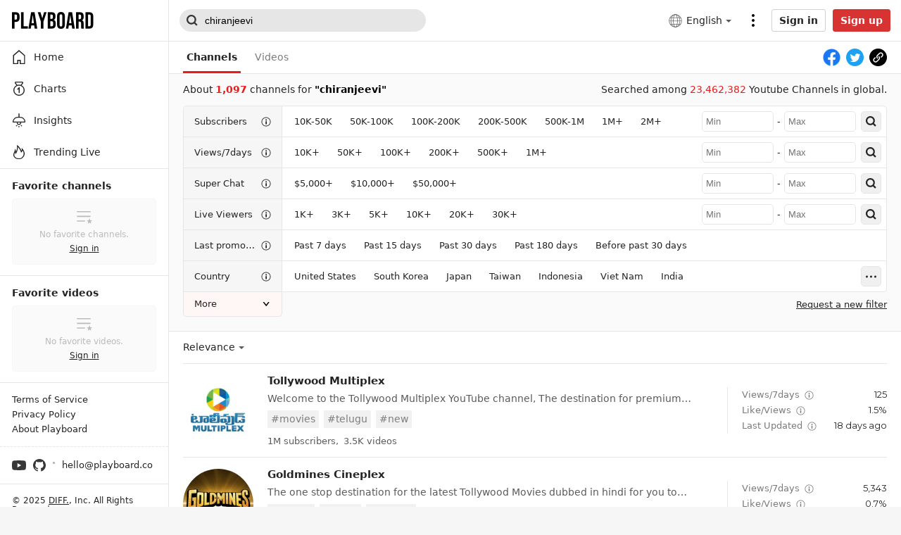

--- FILE ---
content_type: text/html; charset=utf-8
request_url: https://playboard.co/en/search?q=chiranjeevi
body_size: 75061
content:
<!doctype html>
<html data-n-head-ssr lang="en" data-n-head="%7B%22lang%22:%7B%22ssr%22:%22en%22%7D%7D">
  <head >
    <meta data-n-head="ssr" charset="utf-8"><meta data-n-head="ssr" data-hid="x-ua-compatible" http-equiv="X-UA-Compatible" content="IE=edge"><meta data-n-head="ssr" data-hid="author" name="author" content="DIFF."><meta data-n-head="ssr" name="viewport" content="width=device-width,initial-scale=1.0,minimum-scale=1.0,maximum-scale=1.0,user-scalable=no"><meta data-n-head="ssr" data-hid="og:type" name="og:type" property="og:type" content="website"><meta data-n-head="ssr" data-hid="og:site_name" name="og:site_name" property="og:site_name" content="PLAYBOARD"><meta data-n-head="ssr" data-hid="og:image" name="og:image" property="og:image" content="https://playboard.co/og-default.jpg"><meta data-n-head="ssr" data-hid="msapplication-TileColor" name="msapplication-TileColor" content="#000000"><meta data-n-head="ssr" data-hid="theme-color" name="theme-color" content="#000000"><meta data-n-head="ssr" data-hid="apple-mobile-web-app-capable" name="apple-mobile-web-app-capable" content="yes"><meta data-n-head="ssr" data-hid="charset" charset="utf-8"><meta data-n-head="ssr" data-hid="mobile-web-app-capable" name="mobile-web-app-capable" content="yes"><meta data-n-head="ssr" data-hid="apple-mobile-web-app-title" name="apple-mobile-web-app-title" content="PLAYBOARD"><meta data-n-head="ssr" data-hid="og:image:width" name="og:image:width" property="og:image:width" content="512"><meta data-n-head="ssr" data-hid="og:image:height" name="og:image:height" property="og:image:height" content="512"><meta data-n-head="ssr" data-hid="og:image:type" name="og:image:type" property="og:image:type" content="image/png"><meta data-n-head="ssr" data-hid="description" name="description" content="List of Youtube Channels related to chiranjeevi, Tollywood Multiplex and 1,097 Youtube Channels searched."><meta data-n-head="ssr" data-hid="og:url" name="og:url" property="og:url" content="https://playboard.co/en/search?q=chiranjeevi"><meta data-n-head="ssr" data-hid="og:title" name="og:title" property="og:title" content="chiranjeevi - PLAYBOARD"><meta data-n-head="ssr" data-hid="og:description" name="og:description" property="og:description" content="List of Youtube Channels related to chiranjeevi, Tollywood Multiplex and 1,097 Youtube Channels searched."><title>chiranjeevi - PLAYBOARD</title><link data-n-head="ssr" rel="preconnect" href="https://i.playboard.app"><link data-n-head="ssr" rel="preconnect" href="https://www.google-analytics.com"><link data-n-head="ssr" rel="preconnect" href="https://fonts.gstatic.com"><link data-n-head="ssr" rel="preconnect" href="https://img.youtube.com"><link data-n-head="ssr" rel="dns-prefetch" href="https://i.playboard.app"><link data-n-head="ssr" rel="dns-prefetch" href="https://www.google-analytics.com"><link data-n-head="ssr" rel="dns-prefetch" href="https://fonts.gstatic.com"><link data-n-head="ssr" rel="dns-prefetch" href="https://img.youtube.com"><link data-n-head="ssr" rel="preload" href="https://fonts.gstatic.com/s/montserrat/v25/JTUHjIg1_i6t8kCHKm4532VJOt5-QNFgpCtr6Hw5aXp-p7K4KLg.woff2" as="font" type="font/woff2" crossorigin="true"><link data-n-head="ssr" rel="preload" href="https://fonts.gstatic.com/s/sourcecodepro/v22/HI_diYsKILxRpg3hIP6sJ7fM7PqPMcMnZFqUwX28DMyQtMlrTFcZZJmOpw.woff2" as="font" type="font/woff2" crossorigin="true"><link data-n-head="ssr" rel="apple-touch-icon" sizes="180x180" href="/apple-touch-icon.png"><link data-n-head="ssr" rel="icon" type="image/png" sizes="32x32" href="/favicon-32x32.png"><link data-n-head="ssr" rel="icon" type="image/png" sizes="16x16" href="/favicon-16x16.png"><link data-n-head="ssr" rel="mask-icon" href="/safari-pinned-tab.svg" color="#000000"><link data-n-head="ssr" data-hid="shortcut-icon" rel="shortcut icon" href="https://static.playboard.app/prod/icons/icon_64x64.4b21f2.png"><link data-n-head="ssr" data-hid="apple-touch-icon" rel="apple-touch-icon" href="https://static.playboard.app/prod/icons/icon_512x512.4b21f2.png" sizes="512x512"><link data-n-head="ssr" rel="manifest" href="https://static.playboard.app/prod/manifest.6098bb74.json" data-hid="manifest"><link data-n-head="ssr" data-hid="canonical" rel="canonical" href="https://playboard.co/en/search?q=chiranjeevi"><link data-n-head="ssr" data-hid="alt-ko" rel="alternate" hreflang="ko" href="https://playboard.co/search?q=chiranjeevi"><link data-n-head="ssr" data-hid="alt-en" rel="alternate" hreflang="en" href="https://playboard.co/en/search?q=chiranjeevi"><link data-n-head="ssr" data-hid="alt-x-default" rel="alternate" hreflang="x-default" href="https://playboard.co/en/search?q=chiranjeevi"><script data-n-head="ssr" src="//www.googletagmanager.com/gtag/js?id=G-M1J3WFM34Q" defer></script><link rel="preload" href="https://static.playboard.app/prod/be09c58.js" as="script"><link rel="preload" href="https://static.playboard.app/prod/929f9ab.js" as="script"><link rel="preload" href="https://static.playboard.app/prod/dd74c3a.js" as="script"><link rel="preload" href="https://static.playboard.app/prod/14a76fa.js" as="script"><link rel="preload" href="https://static.playboard.app/prod/7847b11.js" as="script"><link rel="preload" href="https://static.playboard.app/prod/8e971f3.js" as="script"><link rel="preload" href="https://static.playboard.app/prod/431da52.js" as="script"><link rel="preload" href="https://static.playboard.app/prod/75f2601.js" as="script"><style data-vue-ssr-id="db8a3f08:0 4b1a576a:0 5c310624:0 6772c226:0 25faa12c:0 d604ea44:0 ccf549e6:0 1c80a943:0 5451ab03:0 5b134e94:0 11668ab0:0 7f222274:0 478d7206:0 2cf11cfc:0 aead81ac:0 060865a6:0 2c9d767b:0 3378a3ab:0 f3768808:0 07a34e5f:0">.vue-recycle-scroller{position:relative}.vue-recycle-scroller.direction-vertical:not(.page-mode){overflow-y:auto}.vue-recycle-scroller.direction-horizontal:not(.page-mode){overflow-x:auto}.vue-recycle-scroller.direction-horizontal{display:flex}.vue-recycle-scroller__slot{flex:auto 0 0}.vue-recycle-scroller__item-wrapper{box-sizing:border-box;flex:1;overflow:hidden;position:relative}.vue-recycle-scroller.ready .vue-recycle-scroller__item-view{left:0;position:absolute;top:0;will-change:transform}.vue-recycle-scroller.direction-vertical .vue-recycle-scroller__item-wrapper{width:100%}.vue-recycle-scroller.direction-horizontal .vue-recycle-scroller__item-wrapper{height:100%}.vue-recycle-scroller.ready.direction-vertical .vue-recycle-scroller__item-view{width:100%}.vue-recycle-scroller.ready.direction-horizontal .vue-recycle-scroller__item-view{height:100%}.resize-observer[data-v-b329ee4c]{background-color:transparent;border:none;opacity:0}.resize-observer[data-v-b329ee4c],.resize-observer[data-v-b329ee4c] object{display:block;height:100%;left:0;overflow:hidden;pointer-events:none;position:absolute;top:0;width:100%;z-index:-1}@keyframes spinner-circle-rotation{0%{transform:rotate(0deg)}to{transform:rotate(1turn)}}*{-webkit-tap-highlight-color:rgba(0,0,0,0)}:root{--app-height:100%}article,blockquote,body,code,dd,div,dl,dt,fieldset,figure,footer,form,h1,h2,h3,h4,h5,h6,header,html,img,input,legend,li,ol,p,pre,section,td,textarea,th,ul{line-height:1.1;margin:0;padding:0}article,aside,details,figcaption,figure,footer,header,main,nav,section,summary{display:block}html{height:100%;overflow-y:scroll}body{font-family:-apple-system,system-ui,Segoe UI,Roboto,Ubuntu,Cantarell,Noto Sans,sans-serif,BlinkMacSystemFont,"Malgun Gothic","맑은 고딕","Helvetica Neue",arial;font-size:14px;-webkit-text-size-adjust:none;-webkit-font-smoothing:antialiased;background-color:#f6f6f6;color:#242424}legend{display:none}a{color:#242424;cursor:pointer;-webkit-text-decoration:none;text-decoration:none}li{list-style:none}fieldset,img{border:0;vertical-align:top}input[type=number],input[type=password],input[type=search],input[type=submit],input[type=text],textarea{-webkit-appearance:none;font-size:14px;outline:0}input[type=checkbox]{-webkit-tap-highlight-color:rgba(0,0,0,0);-webkit-focus-ring-color:transparent}input[type=search]::-webkit-search-cancel-button,input[type=search]::-webkit-search-decoration,input[type=search]::-webkit-search-results-button,input[type=search]::-webkit-search-results-decoration{display:none}input::-ms-clear,input::-ms-reveal{display:none;height:0;width:0}input::-webkit-inner-spin-button,input::-webkit-outer-spin-button{-webkit-appearance:none}input[type=number]{-moz-appearance:textfield}button{-webkit-appearance:none;-moz-appearance:none;appearance:none;background-color:transparent;border:0;cursor:pointer;font-size:14px;padding:0}button:focus{outline:0}button::-moz-focus-inner{padding:0}img{max-width:100%}em{font-style:normal}svg{fill:currentColor}pre{white-space:pre-wrap;white-space:-moz-pre-wrap;white-space:-pre-wrap;white-space:-o-pre-wrap;word-wrap:break-word}div::-webkit-scrollbar,ul::-webkit-scrollbar{display:none}div,ul{-ms-overflow-style:none;scrollbar-width:none}ul{list-style:none}table{border-spacing:0}b{font-weight:600}.fade-enter-active,.fade-leave-active{transition:opacity .3s}.fade-enter,.fade-leave-to{opacity:0}@keyframes blink{50%{opacity:0}}@keyframes pullUpAnimation{0%{transform:translateY(100%)}to{transform:translateY(0)}}.pull-up-enter-active{animation:pullUpAnimation .4s}.pull-up-leave-active{animation:pullUpAnimation .4s reverse}@keyframes pullLeftAnimation{0%{transform:translateX(100%)}to{transform:translateX(0)}}.pull-left-enter-active{animation:pullLeftAnimation .4s}.pull-left-leave-active{animation:pullLeftAnimation .4s reverse}.zoom-enter-active,.zoom-leave-active{animation-duration:.5s;animation-fill-mode:both;animation-name:zoom}.zoom-leave-active{animation-direction:reverse}@keyframes zoom{0%{opacity:0;transform:scale3d(.3,.3,.3)}to{opacity:1}}.slide-down-enter-active{transition-duration:.2s;transition-timing-function:ease-in}.slide-down-leave-active{transition-duration:.2s;transition-timing-function:cubic-bezier(0,1,.5,1)}.slide-down-enter-to,.slide-down-leave{max-height:100px;overflow:hidden}.slide-down-enter,.slide-down-leave-to{max-height:0;overflow:hidden}.container{box-sizing:border-box;margin:0 auto;max-width:1200px;min-width:940px;padding:0 20px}@media screen and (max-width:415px){.container{max-width:415px;min-width:320px;padding:0 15px}.container--mfit{padding:0}}.container--full{max-width:none}.clearfix:after{clear:both;content:"";display:block}#__nuxt{min-width:1180px}@media screen and (max-width:415px){#__nuxt{min-width:320px;overflow-x:hidden}}@media print{#__nuxt{min-width:auto}}@font-face{font-display:swap;font-family:"Montserrat";font-style:normal;font-weight:400;src:local("Montserrat Regular"),local("Montserrat-Regular"),url(https://fonts.gstatic.com/s/montserrat/v25/JTUHjIg1_i6t8kCHKm4532VJOt5-QNFgpCtr6Hw5aXp-p7K4KLg.woff2) format("woff2");unicode-range:u+00??,u+0131,u+0152-0153,u+02bb-02bc,u+02c6,u+02da,u+02dc,u+2000-206f,u+2074,u+20ac,u+2122,u+2191,u+2193,u+2212,u+2215,u+feff,u+fffd}@font-face{font-display:swap;font-family:"Source Code Pro";font-style:normal;font-weight:400;src:local("Source Code Pro"),local("Source-Code-Pro"),url(https://fonts.gstatic.com/s/sourcecodepro/v22/HI_diYsKILxRpg3hIP6sJ7fM7PqPMcMnZFqUwX28DMyQtMlrTFcZZJmOpw.woff2) format("woff2");unicode-range:u+00??,u+0131,u+0152-0153,u+02bb-02bc,u+02c6,u+02da,u+02dc,u+2000-206f,u+2074,u+20ac,u+2122,u+2191,u+2193,u+2212,u+2215,u+feff,u+fffd}.tbtn{background:#fff;border:1px solid #d0d0d0;border-radius:3px;box-sizing:border-box;color:#242424;cursor:pointer;display:inline-block;font-weight:700;height:40px;line-height:38px;padding:0 10px;position:relative;text-align:center;transition:transform .1s ease-in-out;-webkit-touch-callout:none;-webkit-user-select:none;-moz-user-select:none;user-select:none}.tbtn:focus,.tbtn:hover{background-color:#f7f7f7;border-color:#d5d7db;color:#242424}.tbtn:active{transform:scale(.95)}.tbtn--google{padding-left:15px}.tbtn--google:before{background:url(https://static.playboard.app/prod/3cec7ff9f6f03f29d70187064e240d54.svg) no-repeat;content:"";height:18px;left:10px;position:absolute;top:10px;vertical-align:middle;width:18px}.tbtn--paypal{background:#ffc439;border-color:#ffc439}.tbtn--paypal .tbtn__label{background-image:url(https://static.playboard.app/prod/5db17022a6c3193c1609737c20817cca.svg);background-position:50%;background-repeat:no-repeat;background-size:auto 20px;color:transparent;display:block;font-size:0;height:100%;line-height:0;margin:0 auto;min-width:80px;position:relative}.tbtn--paypal:hover{background-color:#eeb242;border-color:#eeb242}.tbtn--small{height:32px;line-height:30px}.tbtn--thin{height:27px;line-height:25px}.tbtn--black{background:#000;border-color:#000;color:#fff}.tbtn--black:focus,.tbtn--black:hover{background-color:#1f1f1f;border-color:#000;color:#fff}.tbtn--red{background:#d73333;border-color:#d73333;color:#fff}.tbtn--red:focus,.tbtn--red:hover{background-color:#d73333;border-color:#be2a2a;color:#fff}.tbtn--disable{background-color:#edebeb;border-color:#bebebe;color:#929292}.tbtn--disable:active,.tbtn--disable:focus,.tbtn--disable:hover{background-color:#edebeb;border-color:#bebebe;color:#929292;transform:none}.tbtn--loading{cursor:wait;opacity:.5}.tbtn--loading .tbtn__label{display:none}.tbtn--loading:active{transform:none}.tbtn--loading:before{background:url(https://static.playboard.app/prod/82a7e6366385463c261f5d8f85ca3817.svg) no-repeat;content:"";display:inline-block;height:26px;vertical-align:middle;width:26px}.tbtn--loading.tbtn--black:before,.tbtn--loading.tbtn--red:before{background:url(https://static.playboard.app/prod/5bf471c1f099eab686a17c7e728c804c.svg) no-repeat}.tbtn--loading.tbtn--thin:before{height:22px;width:22px}.tinput{border:1px solid #d0d0d0;border-radius:3px;box-sizing:border-box;height:40px;line-height:38px;padding:0 10px;width:100%}.tinput--thin{height:32px;line-height:30px}.tinput--invalid{border-color:#e91c1c!important}.tinput:focus:not(.tinput:-moz-read-only),.tinput:hover:not(.tinput:-moz-read-only){border-color:#9c9c9c}.tinput:focus:not(.tinput:read-only),.tinput:hover:not(.tinput:read-only){border-color:#9c9c9c}.tinput:-moz-read-only{background:#f6f6f6;color:#7b7b7b}.tinput:read-only{background:#f6f6f6;color:#7b7b7b}.ttextarea{border:1px solid #d0d0d0;border-radius:3px;box-sizing:border-box;line-height:1.35;padding:10px;width:100%}.ttextarea--invalid{border-color:#e91c1c!important}.ttextarea:focus:not(.ttextarea:-moz-read-only),.ttextarea:hover:not(.ttextarea:-moz-read-only){border-color:#9c9c9c}.ttextarea:focus:not(.ttextarea:read-only),.ttextarea:hover:not(.ttextarea:read-only){border-color:#9c9c9c}.ttextarea:-moz-read-only{background:#f6f6f6;color:#7b7b7b}.ttextarea:read-only{background:#f6f6f6;color:#7b7b7b}.tselectbox{border:1px solid #d0d0d0;border-radius:3px;height:40px;padding:0 10px}.tcheckbox{box-sizing:border-box;cursor:pointer;display:inline-block;line-height:24px;padding-left:32px;position:relative;-webkit-user-select:none;-moz-user-select:none;user-select:none}.tcheckbox input{cursor:pointer;height:0;left:0;opacity:0;position:absolute;width:0}.tcheckbox .mark{background-color:#bbb;background-image:url("data:image/svg+xml;charset=utf-8,%3Csvg xmlns='http://www.w3.org/2000/svg' fill='%23fff' fill-rule='evenodd' viewBox='0 0 19 15'%3E%3Cpath d='m0 7.605 2.24-2.24 4.415 4.416L16.437 0l2.239 2.24L6.655 14.26z'/%3E%3C/svg%3E");background-position:50%;background-repeat:no-repeat;background-size:14px;border-radius:2px;height:24px;left:0;margin-top:-12px;position:absolute;top:50%;width:24px}@media screen and (min-width:415px){.tcheckbox:hover input~.mark{background-color:#979797}}.tcheckbox input:checked~.mark{background-color:#007cde}.tcheckbox .mark:after{content:"";position:absolute}.tcheckbox input:checked~.mark:after{display:block}.tdivider{background:#d0d0d0;height:1px;margin:25px 0;position:relative;width:100%}.tdivider__label{background:#fff;color:#a7a7a7;font-size:12px;left:50%;line-height:20px;margin-top:-10px;padding:0 10px;position:absolute;text-align:center;transform:translate(-50%)}.tform__section{margin-top:15px}.tform__section:first-child{margin-top:0}.tform__section .label{font-size:14px;font-weight:600;line-height:1.1}.tform__section .headnote{color:#7b7b7b;line-height:1.35;margin-top:4px;word-break:keep-all}.tform__section .input{margin-top:10px}.tform__section .footnote{color:#7b7b7b;line-height:1.35;margin-top:8px;word-break:keep-all}.tform__section .footnote li{line-height:1.5;padding-left:10px;position:relative}.tform__section .footnote li:before{background:#7b7b7b;border-radius:50%;content:"";display:block;height:3px;left:0;margin-top:-2px;position:absolute;top:.75em;width:3px}.tform__section .error{color:#e91c1c;line-height:1.35;margin-top:10px;word-break:keep-all}.tform__section--description .title{font-weight:600;line-height:1.35}.tform__section--description .description{line-height:1.35;margin-top:10px}.tform__section--description .tlist{margin-top:10px}.tform__section--actions .tbtn{margin-right:15px;min-width:100px}.tform__section--actions .tbtn:last-child{margin-right:0}.tform__group{margin-top:30px}.tform__group:first-child{margin-top:0}.tform__group__titlebar{border-bottom:1px solid #d0d0d0;margin-bottom:15px}.tform__group__titlebar h2{font-size:16px;font-weight:600;padding-bottom:15px}.tform__group__body{padding:0 15px}.tform--popup .tform__section--actions{border-top:1px solid #e6e6e6;margin-top:25px;padding:30px 0 5px}@media screen and (max-width:415px){.tform--popup .tform__section--actions{margin-top:20px;padding:25px 0 5px}}.tslnb{border-left:1px solid #bbb;border-right:1px solid #bbb}.tslnb__header{background:#f6f6f6;border-bottom:1px solid #bbb;font-size:20px;font-weight:700;height:50px;line-height:50px;padding:0 15px}.tslnb__menu .menu__item{border-bottom:1px solid #bbb;display:block}.tslnb__menu .menu__item:last-child{border-bottom:none}.tslnb__menu .menu__item a{display:block;height:40px;line-height:40px;padding:0 15px;position:relative}.tslnb__menu .menu__item a:hover,.tslnb__menu .menu__item--selected a{background:#fafafa;font-weight:700}.tslnb--float{border:1px solid #bbb;border-radius:5px;overflow:hidden}.tpartition{background:#000;border-radius:50%;display:inline-block;height:3px;margin:0 7px;vertical-align:middle;width:3px}.tpartition--gray{background:#7b7b7b}.tticker{background:#fff;border:1px solid #dfdfdf;border-radius:1px;box-shadow:0 2px 8px rgba(0,0,0,.15);opacity:0;padding:10px;position:absolute;transition:opacity .3s ease,visibility .3s ease;visibility:hidden;z-index:100}.tticker--on{opacity:1;visibility:visible}.widget__body div.dashboard{display:flex;padding:15px 0}.widget__body div.dashboard .item{border-right:1px solid #e6e6e6;box-sizing:border-box;flex:1 0 25%;overflow:hidden;padding:0 15px}.widget__body div.dashboard .item:last-child{border-right:0}.widget__body div.dashboard .item--clickable{cursor:pointer}.widget__body div.dashboard .item__title{display:flex;font-size:14px;font-weight:400}.widget__body div.dashboard .item__title,.widget__body div.dashboard .item__title .label{white-space:nowrap;word-break:keep-all;word-wrap:break-word;overflow:hidden;text-overflow:ellipsis}.widget__body div.dashboard .item__title .tooltip-icon{height:14px;margin-left:5px;vertical-align:middle;width:14px}.widget__body div.dashboard .item__count{white-space:nowrap;word-break:keep-all;word-wrap:break-word;font-family:"Montserrat";font-size:20px;font-weight:400;line-height:1;margin-top:5px;overflow:hidden;padding-right:.95em;text-overflow:ellipsis}.widget__body div.dashboard .item__count--more{background-image:url("data:image/svg+xml;charset=utf-8,%3Csvg xmlns='http://www.w3.org/2000/svg' viewBox='0 0 32 32'%3E%3Cpath fill='%23E6E6E6' d='M16 32C7.163 32 0 24.837 0 16S7.163 0 16 0s16 7.163 16 16-7.163 16-16 16m3-16-8 7.2 2 1.8 10-9-10-9-2 1.8z'/%3E%3C/svg%3E");background-position:100%;background-repeat:no-repeat;background-size:.95em .95em}.widget__body div.dashboard .item__extra{white-space:nowrap;word-break:keep-all;word-wrap:break-word;color:#979797;font-size:14px;margin-top:5px;overflow:hidden;text-overflow:ellipsis}.widget__body div.dashboard .item__extra span{vertical-align:middle}.widget__body div.dashboard .item__extra .info-icon{fill:#212121;height:1em;margin-left:5px;vertical-align:middle;width:1em}@media screen and (max-width:415px){.widget__body div.dashboard{flex-wrap:wrap;padding:0}.widget__body div.dashboard .item{flex:0 0 auto;padding:15px;width:50%}.widget__body div.dashboard .item__count{font-size:17px}.widget__body div.dashboard .item:nth-child(2n){border-right:0}.widget__body div.dashboard .item:nth-child(-n+2){border-bottom:1px solid #e6e6e6}.widget__body div.dashboard .item:first-child:nth-last-child(2),.widget__body div.dashboard .item:nth-child(2):last-child{border-bottom:0}}.widget__body table.sheet{padding:0;width:100%}.widget__body table.sheet tr:hover{background:#f6f6f6}.widget__body table.sheet tr td,.widget__body table.sheet tr th{padding:10px 15px}.widget__body table.sheet tr td .link,.widget__body table.sheet tr td a,.widget__body table.sheet tr th .link,.widget__body table.sheet tr th a{cursor:pointer;-webkit-text-decoration:underline;text-decoration:underline}.widget__body table.sheet tr td .link:hover,.widget__body table.sheet tr td a:hover,.widget__body table.sheet tr th .link:hover,.widget__body table.sheet tr th a:hover{color:#d73333}.widget__body table.sheet tr td:first-child,.widget__body table.sheet tr th:first-child{padding-left:15px}.widget__body table.sheet tr td:last-child,.widget__body table.sheet tr th:last-child{padding-right:15px}.widget__body table.sheet tr th{background:#fafafa;border-bottom:1px solid #e6e6e6;border-right:1px solid #e6e6e6;font-size:14px;text-align:left;word-break:keep-all}.widget__body table.sheet tr th:nth-child(n+2){text-align:right}.widget__body table.sheet tr th.disable{color:#979797}.widget__body table.sheet tr th.label{vertical-align:middle}.widget__body table.sheet tr th.sortable{cursor:pointer;padding-right:2.5em;position:relative}.widget__body table.sheet tr th.sortable:before{background:url(https://static.playboard.app/prod/d6a88904f0012e96126e440696cd8869.svg) no-repeat;content:"";height:1em;margin-top:-.5em;position:absolute;right:10px;top:50%;width:1em}.widget__body table.sheet tr th.sortable--desc:before{background-image:url(https://static.playboard.app/prod/e6a54a246a37bbe6144da41632b034d1.svg)}.widget__body table.sheet tr th.sortable--asc:before{background-image:url(https://static.playboard.app/prod/b76a49c921a32f9105c4fd0d8812f8af.svg)}.widget__body table.sheet tr th .label{line-height:1.1em;vertical-align:middle}.widget__body table.sheet tr th .annot{color:#979797;display:block;font-size:11px;font-weight:400;margin-top:5px}.widget__body table.sheet tr th .icon{display:inline-block;margin-left:5px;max-height:1.1em;vertical-align:middle}.widget__body table.sheet tr th.left{text-align:left}.widget__body table.sheet tr th:last-child{border-right:none}.widget__body table.sheet tr td{border-bottom:1px solid #e6e6e6;border-right:1px solid #e6e6e6;white-space:nowrap}.widget__body table.sheet tr td.disable{color:#979797}.widget__body table.sheet tr td:nth-child(n+2){text-align:right}.widget__body table.sheet tr td:last-child{border-right:none}.widget__body table.sheet tr td.left{text-align:left}.widget__body table.sheet tr td.multiline{white-space:normal;word-break:break-word}.widget__body table.sheet tr td.empty{text-align:center!important}.widget__body table.sheet tr td.loading{background-image:url(https://static.playboard.app/prod/33f689ea826e34b83d271442fd97aad9.svg);background-position:50%;background-repeat:no-repeat;background-size:15px 14px;font-size:0}.widget__body table.sheet tr td .rate{color:#979797;display:inline-block;font-size:11px;min-width:42px;vertical-align:middle}.widget__body table.sheet tr td .extra{color:#979797}.widget__body table.sheet tr:last-child td{border-bottom:none}.widget__body table.sheet tr.sum td{font-weight:700}.widget__body table.sheet tr.average td{color:#979797;font-style:italic}.widget__body table.sheet--sub{padding:15px}.widget__body table.sheet--sub tr th:first-child{border-radius:3px 0 0 3px}.widget__body table.sheet--sub tr th:last-child{border-radius:0 3px 3px 0}.widget__body table.sheet--rounded thead th:first-child{border-radius:3px 0 0 0}.widget__body table.sheet--rounded thead th:last-child{border-radius:0 3px 0 0}.widget__body table.sheet--rounded tbody tr:last-child td:first-child{border-radius:0 0 0 3px}.widget__body table.sheet--rounded tbody tr:last-child td:last-child{border-radius:0 0 3px 0}.widget__body table.sheet--multi-check tr th.chkbox{padding-left:0;text-align:center;width:50px}.widget__body table.sheet--multi-check tr th:nth-child(n+2){padding-left:15px;padding-right:0;text-align:left}.widget__body table.sheet--multi-check tr td.chkbox{padding-left:0;text-align:center}.widget__body table.sheet--multi-check tr td:nth-child(n+2){padding-left:15px;padding-right:0;text-align:left}.widget__body table.sheet--none-grid tr td,.widget__body table.sheet--none-grid tr th{border-right:none}.widget__body table.sheet--left tr th:nth-child(n+2){text-align:left}.widget__body table.sheet--left tr th:last-child{text-align:right}.widget__body table.sheet--left tr td:nth-child(n+2),.widget__body table.sheet--left tr th:first-child{text-align:left}.widget__body table.sheet--left tr td:last-child{text-align:right}@media screen and (max-width:415px){.widget__body table.sheet--rounded tbody tr:last-child td:first-child,.widget__body table.sheet--rounded tbody tr:last-child td:last-child,.widget__body table.sheet--rounded thead th:first-child,.widget__body table.sheet--rounded thead th:last-child{border-radius:0}}.widget__body div.chart{padding:15px}.widget__header{align-items:center;background:#fff;border-bottom:1px solid #e6e6e6;border-left:1px solid #e6e6e6;border-right:1px solid #e6e6e6;display:flex;height:40px}.widget__header--bold{background:#f6f6f6}.widget__header .nameplate{white-space:nowrap;word-break:keep-all;word-wrap:break-word;flex:1 1 0px;min-width:0;overflow:hidden;padding:0 15px;text-overflow:ellipsis}.widget__header .nameplate__title{display:inline-block;font-size:14px;font-weight:600;line-height:1;vertical-align:middle}.widget__header .nameplate__title--help-icon{background-image:url("data:image/svg+xml;charset=utf-8,%3Csvg xmlns='http://www.w3.org/2000/svg' viewBox='0 0 14 14'%3E%3Ccircle cx='7' cy='7' r='7' fill='%23bbb'/%3E%3Cpath fill='%23FFF' d='M7.392 8.617H5.866q0-.742.252-1.295T7.14 6.195q.434-.322.574-.504t.14-.504q0-.434-.301-.693-.3-.26-.819-.259-.966 0-1.288 1.008l-1.61-.42q.672-2.016 2.94-2.016 1.148 0 2.03.574.882.575.882 1.638 0 1.106-.966 1.806-.784.56-1.057.917t-.273.875m-1.708 2.758V9.457h1.904v1.918z'/%3E%3C/svg%3E");background-position:100%;background-repeat:no-repeat;background-size:1em;padding-right:1.4em}.widget__header .nameplate__help-btn{display:inline-block;height:14px;margin-left:5px;vertical-align:middle;width:14px}.widget__header .more-btn{align-items:center;display:flex;flex:0 0 20px;height:40px;padding-right:15px}.widget__header .more-btn .more-btn__icon{height:10px;width:20px}.widget__header .menu{align-items:center;display:inline-flex;flex:0 0 auto;margin-right:15px}.widget__header .menu__item{background:none;border-radius:3px;cursor:pointer;flex:0 0 auto;line-height:25px;margin-right:8px}.widget__header .menu__item:last-child{margin-right:0}.widget__header .menu__item--selected{background:#eee;padding:0 8px}.widget__header .menu__item--selected:last-child{margin-right:-5px}.widget__header .menu--red .menu__item--selected{background:#d73333;color:#fff}.widget__header .acc{float:0 0 auto;justify-content:flex-end;padding-right:15px}.widget__body{background:#fff;border-bottom:1px solid #e6e6e6;border-bottom-left-radius:3px;border-bottom-right-radius:3px;border-left:1px solid #e6e6e6;border-right:1px solid #e6e6e6}.widget__body--empty{align-items:center;box-sizing:border-box;display:flex;justify-content:center;padding:20px}.widget__body--empty .msg{max-width:500px;text-align:center}.widget__body--empty .msg__title{display:block;font-weight:600}.widget__body--empty .msg__desc{display:block;line-height:1.35;margin-top:5px;word-break:keep-all}.widget__body--empty .msg__desc a{color:#e91c1c;-webkit-text-decoration:underline;text-decoration:underline}.widget__body--loading{align-items:center;box-sizing:border-box;display:flex;justify-content:center;padding:20px}.widget__body--loading .spinner{animation:spinner-circle-rotation .5s linear infinite;border:1px solid #242424;border-bottom-color:transparent;border-radius:50%;box-sizing:border-box;display:inline-block;flex:0 0 auto;height:32px;position:relative;width:32px}.widget__body--error{align-items:center;box-sizing:border-box;display:flex;flex-direction:column;justify-content:center;padding:20px}.widget__body--error .message{fill:#373737;flex:0 0 auto;line-height:1.35}.widget__body--error .tbtn{flex:0 0 auto;margin-top:10px}.widget__more-btn{background:#fff;border:1px solid #e6e6e6;display:block;line-height:40px;margin-top:-1px;position:relative;text-align:center}.widget__more-btn .icon{display:block;height:40px;margin:0 auto;width:20px}.widget__more-btn:active,.widget__more-btn:hover{background:#f7f7f7}.widget__more-btn:active .icon,.widget__more-btn:hover .icon{fill:#242424}.widget__footnote{color:#999;margin-top:10px}.widget__footnote li{line-height:1.35;padding-left:10px;position:relative}.widget__footnote li:before{background:#979797;border-radius:50%;content:"";display:block;height:3px;left:0;margin-top:-2px;position:absolute;top:.675em;width:3px}.widget>:first-child{border-top:1px solid #e6e6e6;border-top-left-radius:3px;border-top-right-radius:3px}.widget-group__header{align-items:flex-end;display:flex}.widget-group__header .nameplate{flex:1;padding-right:15px}.widget-group__header .nameplate__title{font-size:16px;font-weight:600}.widget-group__header .nameplate__desc{color:#7b7b7b;display:inline-block;margin-top:4px}.widget-group__header .nameplate--large .nameplate__title{white-space:nowrap;word-break:keep-all;word-wrap:break-word;font-size:25px;font-weight:300;line-height:1;overflow:hidden;padding-left:11px;position:relative;text-overflow:ellipsis}.widget-group__header .nameplate--large .nameplate__title:before{background:#000;content:"";height:.9em;left:1px;position:absolute;top:.05em;width:2px}.widget-group__header .nameplate--large .nameplate__desc{line-height:1.45}.widget-group__header .acc-link{color:#5b5b5b;display:block;flex:0 0 auto;line-height:1.45;-webkit-text-decoration:underline;text-decoration:underline}.widget-group__header .acc-link:hover{color:#d73333}.widget-group__column{display:flex;flex-wrap:wrap;margin-top:15px}.widget-group__column:first-child{margin-top:0}.widget-group__column .widget{flex:1;margin-right:15px;min-width:0}.widget-group__column .widget:last-child{margin-right:0}.widget-group__shelf{margin-top:15px}.widget-group__shelf:first-child{margin-top:0}.widget-group__shelf .widget{margin-top:15px}.widget-group__more{margin-top:15px;position:relative;text-align:center}.widget-group__more .btn{background:#fff;border:1px solid #e6e6e6;border-radius:25px;color:#5b5b5b;display:inline-block;line-height:44px;padding:0 30px;position:relative}.widget-group__more .btn:focus,.widget-group__more .btn:hover{border-color:#afafaf;color:#242424}.widget-group__more:before{border-top:1px dashed #e6e6e6;content:"";display:block;height:1px;margin-top:-1px;position:absolute;top:50%;width:100%}@media screen and (max-width:415px){.widget__header{border-left:0;border-right:0}.widget__body{border-left:none;border-radius:0;border-right:none;overflow-x:scroll;overflow-y:visible}.widget__body--empty{max-width:none}.widget__more-btn{border-radius:0}.widget__footnote{padding-left:15px}.widget__body:first-child,.widget__header:first-child{border-top-left-radius:0;border-top-right-radius:0}.widget-group__header{margin:0 15px}.widget-group__header .nameplate--large .nameplate__title{font-size:20px;padding-left:12px}.widget-group__header .nameplate--large .nameplate__title:before{width:3px}.widget-group__column{flex-direction:column;margin-top:10px}.widget-group__column .widget{margin-right:0;margin-top:10px}.widget-group__column .widget:first-child{margin-top:0}.widget-group__more{margin-top:10px}}.ttags{font-size:0}.ttags__item{display:inline-block;font-size:14px;line-height:1.1;margin:0 7px 3px 0;overflow:hidden}.ttags__item:last-child{margin-right:0}.ttags__item a{white-space:nowrap;word-break:keep-all;word-wrap:break-word;background:#f1f1f1;border-radius:1px;color:#7e7e7e;display:inline-block;max-width:100px;overflow:hidden;padding:5px;text-overflow:ellipsis}.ttags__item a:hover{background:#e6e6e6;color:#5f5f5f}.ttooltip-icon{background-image:url(https://static.playboard.app/prod/b6c6f35cd7b2a223e241a341d9d54509.svg);background-repeat:no-repeat;background-size:100%;display:inline-block;height:1em;vertical-align:middle;width:1em}ul.tlist li{line-height:1.35;margin-bottom:10px;padding-left:10px;position:relative}ul.tlist li:before{background:#242424;border-radius:50%;content:"";display:block;height:3px;left:0;margin-top:-2px;position:absolute;top:.675em;width:3px}ul.tlist li:last-child{margin-bottom:0}.spinner-circle{animation:spinner-circle-rotation .5s linear infinite;border:1px solid #242424;border-bottom-color:transparent;border-radius:50%;box-sizing:border-box;display:inline-block;height:32px;position:relative;width:32px}
.nuxt-progress{background-color:#e91c1c;height:3px;left:0;opacity:1;position:fixed;right:0;top:0;transition:width .1s,opacity .4s;width:0;z-index:999999}.nuxt-progress.nuxt-progress-notransition{transition:none}.nuxt-progress-failed{background-color:#e91c1c}
@keyframes spinner-circle-rotation-2b7b3e43{0%{transform:rotate(0deg)}to{transform:rotate(1turn)}}.root__header[data-v-2b7b3e43]{height:59px}.root__gnb[data-v-2b7b3e43]{top:59px;width:240px}.root__body[data-v-2b7b3e43]{padding-left:240px;padding-top:59px;position:relative}@media screen and (max-width:415px){.root__header[data-v-2b7b3e43]{height:55px}.root__body[data-v-2b7b3e43]{padding-bottom:55px;padding-left:0;padding-top:55px}}
@keyframes spinner-circle-rotation-41179d74{0%{transform:rotate(0deg)}to{transform:rotate(1turn)}}.header[data-v-41179d74]{align-items:center;background-color:#fff;background-image:url("[data-uri]");background-repeat:repeat;border-bottom:1px solid #e6e6e6;box-sizing:border-box;display:flex;left:0;min-width:1180px;padding:0 15px 0 0;position:fixed;right:0;top:0;z-index:1}.header--simple .bi-box[data-v-41179d74]{border-right:none}.header--simple .search[data-v-41179d74]{display:none}.bi-box[data-v-41179d74]{border-right:1px solid #e6e6e6;box-sizing:border-box;flex:0 0 240px;height:100%;width:240px}.bi-box__bi[data-v-41179d74]{display:inline-block;margin:17px 0 0 17px}.bi-box__bi .logo[data-v-41179d74],.bi-box__bi img[data-v-41179d74]{max-width:none}.search[data-v-41179d74]{display:flex;flex:0 0 auto;margin-left:15px;width:350px}.search__keyword[data-v-41179d74]{align-items:center;background:#e6e6e6;border-radius:25px;display:flex;flex:1;height:32px;overflow:hidden;padding:0 10px}.search__keyword .symbol[data-v-41179d74]{fill:#373737;flex:0 0 16px;height:16px;width:16px}.search__keyword .form[data-v-41179d74]{flex:1;padding:0 10px}.search__keyword .form input[type=search][data-v-41179d74]{background:transparent;border:none;height:32px;width:100%}.search__keyword .form input[type=search][data-v-41179d74]:focus{background:none}.search__keyword .form input[type=search][data-v-41179d74]:-webkit-autofill,.search__keyword .form input[type=search][data-v-41179d74]:-webkit-autofill:active,.search__keyword .form input[type=search][data-v-41179d74]:-webkit-autofill:focus,.search__keyword .form input[type=search][data-v-41179d74]:-webkit-autofill:hover{box-shadow:inset 0 0 0 30px #e6e6e6!important}.acc[data-v-41179d74],.spacer[data-v-41179d74]{flex:1}.menu[data-v-41179d74]{align-items:center;display:flex;flex:0 0 auto;min-width:0}.menu--common[data-v-41179d74]{padding-right:15px}.menu__item[data-v-41179d74]{flex:0 0 auto;margin-right:10px}.menu__item[data-v-41179d74]:last-child{margin-right:0}.menu__item .more-btn[data-v-41179d74]{background-image:url(https://static.playboard.app/prod/4577f51c0070fd87fd952c9841484000.svg);background-position:50%;background-repeat:no-repeat;background-size:4px 18px;border-radius:32px;color:transparent;cursor:pointer;display:block;font-size:0;height:32px;line-height:0;width:32px}.menu__item .more-btn[data-v-41179d74]:active,.menu__item .more-btn[data-v-41179d74]:hover{background-color:#f6f6f6}.menu__language .icon[data-v-41179d74]{display:inline-block;fill:#5b5b5b;height:21px;margin-right:5px;vertical-align:middle;width:21px}.menu__language .icon--only[data-v-41179d74]{margin-right:0}.menu__language .selectbox[data-v-41179d74]{display:inline-block;line-height:21px;vertical-align:middle}.menu__picture[data-v-41179d74]{cursor:pointer}.menu__picture .image[data-v-41179d74]{border-radius:32px;height:32px;width:32px}.shortcut-popup[data-v-41179d74]{position:absolute;right:15px;top:55px;z-index:10}@media screen and (max-width:415px){.header[data-v-41179d74]{min-width:auto;padding:0}.header .bi-box[data-v-41179d74]{border-right:none;flex:0 0 auto;width:auto}.header .bi-box__bi[data-v-41179d74]{margin:15px 0 0 15px}.header--search .bi-box__bi[data-v-41179d74]{background-image:url(https://static.playboard.app/prod/f0c7604c8d99333d21ea4a4c4bc8c809.svg);background-position:0;background-size:30px 30px;border-radius:2px;height:30px;margin:12px 0 0 15px;width:30px}.header--search .bi-box__bi .logo[data-v-41179d74]{display:none}.search[data-v-41179d74]{flex:1;margin:0 0 0 15px}.search__keyword .form input[type=search][data-v-41179d74]::-moz-placeholder{font-size:12px}.search__keyword .form input[type=search][data-v-41179d74]::placeholder{font-size:12px}.acc[data-v-41179d74]{display:none}.menu__item[data-v-41179d74]{margin-right:0}.menu--common[data-v-41179d74],.menu__item--signin[data-v-41179d74],.menu__item--signup[data-v-41179d74]{display:none}.menu--signed[data-v-41179d74]{padding:0 15px}.menu--unsigned[data-v-41179d74]{padding:0 5px}}
@keyframes spinner-circle-rotation-5ba70f3e{0%{transform:rotate(0deg)}to{transform:rotate(1turn)}}.btn[data-v-5ba70f3e],.selectbox[data-v-5ba70f3e]{position:relative}.btn[data-v-5ba70f3e]{background-image:url("data:image/svg+xml;charset=utf-8,%3Csvg xmlns='http://www.w3.org/2000/svg' width='8' height='4' viewBox='0 0 10 5'%3E%3Cpath fill='%235A5A5A' d='M5 5 0 0h10z'/%3E%3C/svg%3E");background-position:100%;background-repeat:no-repeat;cursor:pointer;display:block;padding-right:13px}.btn--bold[data-v-5ba70f3e]{background-image:url("data:image/svg+xml;charset=utf-8,%3Csvg xmlns='http://www.w3.org/2000/svg' width='10' height='5'%3E%3Cpath d='M5 5 0 0h10z'/%3E%3C/svg%3E");color:#000;font-size:28px;font-weight:100;line-height:28px;padding-right:17px}.btn__label[data-v-5ba70f3e]{display:block;white-space:nowrap;word-break:keep-all;word-wrap:break-word;overflow:hidden;text-overflow:ellipsis}.btn[data-v-5ba70f3e]:active{background-color:#efefef}.popup[data-v-5ba70f3e]{background:#fff;border-radius:5px;box-shadow:0 2px 8px rgba(0,0,0,.33);margin-top:7px;max-width:350px;position:absolute;transition:all .3s ease;z-index:10}.popup--empty[data-v-5ba70f3e],.popup--searchable[data-v-5ba70f3e]{min-width:200px}.search[data-v-5ba70f3e]{background:#f6f6f6;border-bottom:1px solid #e6e6e6;border-radius:5px 5px 0 0;padding:7px}.search input[data-v-5ba70f3e]{border:1px solid #e6e6e6;border-radius:3px;box-sizing:border-box;height:32px;line-height:32px;padding:0 10px;width:100%}.list[data-v-5ba70f3e]{display:block;max-height:270px;overflow-x:hidden;overflow-y:auto;padding:5px 0;-ms-overflow-style:auto;scrollbar-width:auto}.list[data-v-5ba70f3e]::-webkit-scrollbar{display:block;width:10px}.list[data-v-5ba70f3e]::-webkit-scrollbar-track{padding:0 3px}.list[data-v-5ba70f3e]::-webkit-scrollbar-track-piece{width:10px}.list[data-v-5ba70f3e]::-webkit-scrollbar-thumb{background:#bbb;background-clip:padding-box;border:2px solid transparent;border-radius:10px}.list--empty[data-v-5ba70f3e]{color:#7b7b7b;line-height:50px;line-height:1.5;padding:12px;text-align:center}.list .item[data-v-5ba70f3e]{cursor:pointer;display:block;height:30px;padding:0 12px 0 10px}.list .item[data-v-5ba70f3e]:hover{background:#f6f6f6}.list .item__link[data-v-5ba70f3e]{display:block}.list .item__label[data-v-5ba70f3e]{display:inline-block;line-height:30px;max-width:250px;white-space:nowrap;word-break:keep-all;word-wrap:break-word;overflow:hidden;text-overflow:ellipsis}.list .item.selected .item__label[data-v-5ba70f3e]{background-image:url("data:image/svg+xml;charset=utf-8,%3Csvg xmlns='http://www.w3.org/2000/svg?inline' width='13' height='9' viewBox='0 0 9 7'%3E%3Cg fill='none' fill-rule='nonzero' stroke='%23D73333' stroke-linecap='square' stroke-width='1.5'%3E%3Cpath d='M1.21 3.21 3.5 5.5M7.57 1.43 3.5 5.5'/%3E%3C/g%3E%3C/svg%3E");background-position:100%;background-repeat:no-repeat;color:#e91c1c;padding-right:20px}
@keyframes spinner-circle-rotation-2b7b494e{0%{transform:rotate(0deg)}to{transform:rotate(1turn)}}.gnb[data-v-2b7b494e]{background:#fff;border-right:1px solid #e6e6e6;bottom:0;box-sizing:border-box;display:flex;flex-direction:column;position:fixed;z-index:1}.content-wrapper[data-v-2b7b494e]{flex:1 1 auto;overflow-x:hidden;overflow-y:overlay;-ms-overflow-style:auto;scrollbar-width:auto}.content-wrapper[data-v-2b7b494e]::-webkit-scrollbar{display:block;width:10px}.content-wrapper[data-v-2b7b494e]::-webkit-scrollbar-track{padding:0 3px}.content-wrapper[data-v-2b7b494e]::-webkit-scrollbar-track-piece{width:10px}.content-wrapper[data-v-2b7b494e]::-webkit-scrollbar-thumb{background:#bbb;background-clip:padding-box;border:2px solid transparent;border-radius:10px}.content-wrapper[data-v-2b7b494e]::-webkit-scrollbar{display:none}.content-wrapper[data-v-2b7b494e]:hover::-webkit-scrollbar{display:inline;display:initial}.menu__group[data-v-2b7b494e]{border-bottom:1px solid #e6e6e6}.menu__group[data-v-2b7b494e]:last-child{border-bottom:none}.menu__item[data-v-2b7b494e]{cursor:pointer;position:relative}.menu__item[data-v-2b7b494e]:before{background:#212121;content:"";height:50%;left:0;opacity:0;position:absolute;top:25%;transition:opacity .5s;width:3px}.menu__item .handle[data-v-2b7b494e]{display:block;height:45px;padding:0 16px}.menu__item .handle__icon[data-v-2b7b494e]{align-items:center;display:inline-flex;height:22px;justify-content:center;margin-right:10px;vertical-align:middle;width:22px}.menu__item .handle__icon svg[data-v-2b7b494e]{display:block;height:20px;width:18px}.menu__item .handle__label[data-v-2b7b494e]{line-height:44px;vertical-align:middle}.menu__item--favorite[data-v-2b7b494e]{display:none}.menu__item--selected[data-v-2b7b494e]{background:#f6f6f6;font-weight:700}.menu__item--selected[data-v-2b7b494e]:before{opacity:1}.menu__item[data-v-2b7b494e]:hover{background:#f6f6f6}.custom-dashboard[data-v-2b7b494e],.favorite[data-v-2b7b494e],.keyword-group[data-v-2b7b494e]{border-top:1px solid #e6e6e6;padding:17px 0 10px}.favorite__titlebar[data-v-2b7b494e]{font-weight:700;padding:0 17px}@media screen and (max-width:415px){.gnb[data-v-2b7b494e]{border-right:none;border-top:1px solid #e6e6e6;bottom:0;box-sizing:border-box;height:56px;left:0;top:auto!important;width:100%!important;z-index:10}.content-wrapper[data-v-2b7b494e]{position:relative}.content-wrapper .menu__group[data-v-2b7b494e]{display:flex;height:55px;padding:0}.content-wrapper .menu__item[data-v-2b7b494e]{align-items:center;display:flex;flex:1}.content-wrapper .menu__item[data-v-2b7b494e]:before{display:none}.content-wrapper .menu__item .handle[data-v-2b7b494e]{height:auto;margin:0 auto;padding:0}.content-wrapper .menu__item .handle__icon[data-v-2b7b494e]{display:flex;margin-right:0;width:auto}.content-wrapper .menu__item .handle__label[data-v-2b7b494e]{color:#242424;display:block;font-size:12px;line-height:1;margin-top:5px;text-align:center}.content-wrapper .menu__item[data-v-2b7b494e]:hover{background:none}.content-wrapper .menu__item[data-v-2b7b494e]:active{background:#f6f6f6}.content-wrapper .menu__item--favorite[data-v-2b7b494e]{display:flex}.content-wrapper .menu__item--selected[data-v-2b7b494e]{background:#fff}.content-wrapper .menu__item--selected .handle__icon svg[data-v-2b7b494e]{fill:#e91c1c}.content-wrapper .menu__item--selected .handle__label[data-v-2b7b494e]{color:#242424;font-weight:700}.content-wrapper .favorite[data-v-2b7b494e],.content-wrapper .footer[data-v-2b7b494e]{display:none}}
@keyframes spinner-circle-rotation-3b893a24{0%{transform:rotate(0deg)}to{transform:rotate(1turn)}}.groups__loading[data-v-3b893a24]{margin:15px 17px 5px;text-align:center}.groups__loading .spinner[data-v-3b893a24]{animation:spinner-circle-rotation-3b893a24 .5s linear infinite;border:1px solid #d8d8d8;border-bottom-color:transparent;border-radius:50%;box-sizing:border-box;display:inline-block;height:24px;position:relative;width:24px}.groups__empty[data-v-3b893a24]{background-color:#fafafa;border:1px solid #f6f6f6;border-radius:5px;font-size:12px;margin:10px 17px 5px;padding:15px 0}.groups__empty .icon[data-v-3b893a24]{display:block;fill:#bbb;height:22px;margin:0 auto 7px;width:22px}.groups__empty .msg[data-v-3b893a24]{color:#bbb;display:block;text-align:center}.groups__empty .action[data-v-3b893a24]{display:block;margin-top:7px;text-align:center}.groups__empty .action__btn[data-v-3b893a24]{color:#212121;cursor:pointer;-webkit-text-decoration:underline;text-decoration:underline}.groups__list[data-v-3b893a24]{margin-top:10px}.groups__list .item[data-v-3b893a24]{align-items:center;cursor:pointer;display:flex;padding:0 18px 0 17px;position:relative}.groups__list .item__label[data-v-3b893a24]{box-sizing:border-box;display:block;flex:1;line-height:34px;padding:0 15px 0 31px;position:relative;white-space:nowrap;width:100%;word-break:keep-all;word-wrap:break-word;overflow:hidden;text-overflow:ellipsis}.groups__list .item__label[data-v-3b893a24]:before{background-image:url(https://static.playboard.app/prod/f2414c016c2bfe591ff273071e7e85ee.svg);background-position:center 12px;background-repeat:no-repeat;background-size:15.29px 13px;content:"";height:34px;left:0;margin-right:10px;position:absolute;width:22px}.groups__list .item__count[data-v-3b893a24]{color:#979797;flex:0 0 auto;min-width:0;position:relative}.groups__list .item__count[data-v-3b893a24]:after{background:#e91c1c;border-radius:50%;content:"";display:none;height:8px;left:0;margin-top:-4px;position:absolute;top:50%;width:8px}.groups__list .item[data-v-3b893a24]:before{background:#212121;content:"";height:40%;left:0;opacity:0;position:absolute;top:30%;transition:opacity .5s;width:3px}.groups__list .item--selected[data-v-3b893a24],.groups__list .item[data-v-3b893a24]:hover{background:#f6f6f6}.groups__list .item--selected[data-v-3b893a24]:before{opacity:1}.groups__list .item--video-updated .item__count[data-v-3b893a24]{color:transparent;font-size:0;line-height:0;width:8px}.groups__list .item--video-updated .item__count[data-v-3b893a24]:after{display:block}
@keyframes spinner-circle-rotation-f0abcdea{0%{transform:rotate(0deg)}to{transform:rotate(1turn)}}.footer[data-v-f0abcdea]{border-top:1px solid #e6e6e6}.footer a[data-v-f0abcdea]:hover{-webkit-text-decoration:underline;text-decoration:underline}.footer .group[data-v-f0abcdea]{border-top:1px dashed #e6e6e6;font-size:13px;padding:17px}.footer .group[data-v-f0abcdea]:first-child{border-top:none}.footer .group__links[data-v-f0abcdea]{align-content:flex-start;align-items:flex-start;display:flex;flex-wrap:wrap;padding-bottom:10px}.footer .group__links li[data-v-f0abcdea]{flex:0 0 auto;margin:0 10px 7px 0;white-space:nowrap}.footer .group__contacts .item[data-v-f0abcdea]{display:inline-block;margin-right:10px;position:relative;vertical-align:middle}.footer .group__contacts .item[data-v-f0abcdea]:last-child{margin-right:0}.footer .group__contacts .item .icon[data-v-f0abcdea]{display:block;fill:#373737}.footer .group__contacts .item--email[data-v-f0abcdea]{padding-left:13px}.footer .group__contacts .item--email[data-v-f0abcdea]:before{background:#bbb;content:"";height:3px;left:0;margin-top:-2px;position:absolute;top:.5vh;width:3px}.footer .group__contacts .item--youtube .icon[data-v-f0abcdea]{height:16px;width:20px}.footer .group__contacts .item--youtube:active .icon[data-v-f0abcdea],.footer .group__contacts .item--youtube:hover .icon[data-v-f0abcdea]{fill:red}.footer .group__contacts .item--github .icon[data-v-f0abcdea]{height:18px;width:18px}.footer .group__contacts .item--github:active .icon[data-v-f0abcdea],.footer .group__contacts .item--github:hover .icon[data-v-f0abcdea]{fill:#000}.footer .group__info li[data-v-f0abcdea]{color:#979797;line-height:1.8}.footer .group__info li a[data-v-f0abcdea]{color:#979797;-webkit-text-decoration:underline;text-decoration:underline}.footer .group__copyright[data-v-f0abcdea]{border-top:1px solid #e6e6e6;font-size:12px;padding:17px}.footer .group__copyright a[data-v-f0abcdea]{-webkit-text-decoration:underline;text-decoration:underline}
@keyframes spinner-circle-rotation-ffadc2ba{0%{transform:rotate(0deg)}to{transform:rotate(1turn)}}.search-page[data-v-ffadc2ba]{background:#fff;border-bottom:1px solid #e6e6e6}main[data-v-ffadc2ba]{padding:0 0 15px}.filter[data-v-ffadc2ba]{background:#fafafa;border-bottom:1px solid #e6e6e6;padding:15px 0 20px}.filter__title-bar[data-v-ffadc2ba]{align-items:center;display:flex}.filter__title-bar h1[data-v-ffadc2ba]{flex:1;font-size:14px;font-weight:400}.filter__title-bar h1[data-v-ffadc2ba] .keyword{color:#000;font-weight:700}.filter__title-bar h1[data-v-ffadc2ba] .count{color:#e91c1c;font-weight:700}.filter__title-bar h1[data-v-ffadc2ba] .suffix{color:#7b7b7b;font-weight:400}.filter__title-bar .desc[data-v-ffadc2ba]{display:block;flex:0 0 auto}.filter__title-bar .desc[data-v-ffadc2ba] .num{color:#e91c1c}.filter__form[data-v-ffadc2ba]{margin-top:15px}.opts__line[data-v-ffadc2ba]{display:none}.opts__wrapper[data-v-ffadc2ba]{align-items:center;border-bottom:1px solid #e6e6e6;display:flex;height:45px}.opts__wrapper h1[data-v-ffadc2ba]{display:none}.opts__wrapper .sort[data-v-ffadc2ba]{flex:0 0 auto}.opts__wrapper .spacer[data-v-ffadc2ba]{flex:1}.opts__wrapper .fnc[data-v-ffadc2ba]{flex:0 0 auto}.opts__wrapper .fnc__btn[data-v-ffadc2ba]{align-items:center;border:1px solid #e6e6e6;border-radius:3px;box-sizing:border-box;cursor:pointer;display:inline-flex;height:30px;justify-content:center;width:30px}.opts__wrapper .fnc__btn .icon[data-v-ffadc2ba]{height:16px;width:16px}.opts__wrapper .fnc__btnhover[data-v-ffadc2ba]{background:#f6f6f6;border-color:#e6e6e6}.opts__wrapper .fnc__btn--loading[data-v-ffadc2ba]{background-image:url(https://static.playboard.app/prod/82a7e6366385463c261f5d8f85ca3817.svg);background-position:50%;background-repeat:no-repeat;background-size:20px 20px;cursor:wait}.opts__wrapper .fnc__btn--loading .icon[data-v-ffadc2ba]{visibility:hidden}.list__item[data-v-ffadc2ba]{border-bottom:1px solid #e6e6e6;padding:15px 0}.list__item[data-v-ffadc2ba]:last-child{border-bottom:0}.empty[data-v-ffadc2ba]{padding:50px 0;text-align:center}.empty .msg[data-v-ffadc2ba]{margin-bottom:10px}.empty[data-v-ffadc2ba] .keyword{color:#000;font-weight:700}.empty a[data-v-ffadc2ba]{-webkit-text-decoration:underline;text-decoration:underline}@media screen and (max-width:415px){.filter[data-v-ffadc2ba]{background:#fff;padding:15px 0}.filter__title-bar[data-v-ffadc2ba]{padding:0 15px}.filter__title-bar .desc[data-v-ffadc2ba]{display:none}.opts__line[data-v-ffadc2ba]{background:#f6f6f6;border-bottom:1px solid #ececec;display:block;height:10px}.opts__wrapper[data-v-ffadc2ba]{padding-left:15px;padding-right:15px}.list__item[data-v-ffadc2ba]{padding:15px}}
@keyframes spinner-circle-rotation-0246cfb4{0%{transform:rotate(0deg)}to{transform:rotate(1turn)}}.lnb[data-v-0246cfb4]{align-items:center;background:#fff;border-bottom:1px solid #e6e6e6;display:flex;padding:0 20px}.lnb__menu[data-v-0246cfb4]{display:flex;flex:1;height:45px;width:100%}.lnb__menu .item[data-v-0246cfb4]{display:inline-block;flex:0 0 auto;margin-right:15px;position:relative}.lnb__menu .item[data-v-0246cfb4]:last-child{margin-right:0}.lnb__menu .item__handle[data-v-0246cfb4]{color:#7b7b7b;display:block;font-size:14px;line-height:44px;padding:0 5px;text-align:center;white-space:nowrap}.lnb__menu .item__handle[data-v-0246cfb4]:hover{color:#242424}.lnb__menu .item__handle .label[data-v-0246cfb4]{display:block}.lnb__menu .item--selected .item__handle[data-v-0246cfb4]{color:#242424;font-weight:700}.lnb__menu .item--selected[data-v-0246cfb4]:after{background:#e91c1c;bottom:0;content:"";height:3px;position:absolute;width:100%}.lnb__opts[data-v-0246cfb4]{flex:0 0 auto;max-height:45px}.lnb__opts .share[data-v-0246cfb4]{display:inline-block;height:25px;vertical-align:bottom}.lnb__opts .share[data-v-0246cfb4] .btn{height:25px;width:25px}@media screen and (max-width:415px){.lnb[data-v-0246cfb4]{padding:0}.lnb__menu .item[data-v-0246cfb4]{flex:1;margin-right:0}.lnb__menu .item:first-child .item__handle[data-v-0246cfb4],.lnb__menu .item:last-child .item__handle[data-v-0246cfb4]{padding:0 15px}.lnb__opts[data-v-0246cfb4]{display:none}.__en .lnb__menu .item[data-v-0246cfb4]:nth-child(2){flex:0.7}}
@keyframes spinner-circle-rotation-44a8c226{0%{transform:rotate(0deg)}to{transform:rotate(1turn)}}.filter-form__list[data-v-44a8c226]{border:1px solid #e6e6e6;border-radius:5px 5px 5px 0;border-top:none}.filter-form__list .attr[data-v-44a8c226]{border-top:1px solid #e6e6e6}.filter-form__list .attr[data-v-44a8c226]:first-child{border-radius:5px 5px 0 0}.filter-form__list .attr[data-v-44a8c226]:first-child .attr__label{border-radius:5px 0 0 0}.filter-form__list .attr[data-v-44a8c226]:last-child{border-radius:0 0 5px 0}.filter-form__list .attr[data-v-44a8c226]:last-child .attr__label{border-radius:0}.filter-form__option[data-v-44a8c226]{align-items:flex-end;display:flex;font-size:13px}.filter-form__option .fold[data-v-44a8c226]{align-items:center;background:#fff6f6;border:1px solid #e6e6e6;border-radius:0 0 5px 5px;border-top:none;box-sizing:border-box;cursor:pointer;display:flex;flex:0 0 auto;line-height:34px;padding:0 15px;width:141px}.filter-form__option .fold__label[data-v-44a8c226]{display:block;flex:1}.filter-form__option .fold__icon[data-v-44a8c226]{display:block;flex:0 0 12px}.filter-form__option .fold__icon .icon[data-v-44a8c226]{display:block;fill:#000;height:6px;transform:rotate(180deg);width:10px}.filter-form__option .fold--unfold .fold__icon .icon[data-v-44a8c226]{transform:rotate(0)}.filter-form__option .contact[data-v-44a8c226]{display:block;flex:1;line-height:34px;padding-left:17px;text-align:right}.filter-form__option .contact a[data-v-44a8c226]{-webkit-text-decoration:underline;text-decoration:underline}.filter-form__selected[data-v-44a8c226]{margin-top:15px}@media screen and (max-width:415px){.filter-form__list[data-v-44a8c226]{border-left:0;border-radius:0;border-right:0}.filter-form__list .attr[data-v-44a8c226]:first-child,.filter-form__list .attr[data-v-44a8c226]:first-child .attr__label,.filter-form__list .attr[data-v-44a8c226]:last-child,.filter-form__list .attr[data-v-44a8c226]:last-child .attr__label{border-radius:0}.filter-form__option .fold[data-v-44a8c226]{border-left:0;border-radius:0 0 5px 0;width:140px}.filter-form__option .contact[data-v-44a8c226]{padding:0 8px 0 0}}
@keyframes spinner-circle-rotation-6d65a338{0%{transform:rotate(0deg)}to{transform:rotate(1turn)}}.attr[data-v-6d65a338]{background:#fff;display:flex;font-size:13px;padding-right:7px}.attr__label[data-v-6d65a338]{background:#f6f6f6;border-right:1px solid #e6e6e6;box-sizing:border-box;flex:0 0 auto;padding:0 15px;width:140px}.attr__label .wrapper[data-v-6d65a338]{align-items:center;display:inline-flex;height:43px;justify-content:space-between;width:100%}.attr__label .wrapper .text[data-v-6d65a338]{display:inline-block;flex:1;white-space:nowrap;word-break:keep-all;word-wrap:break-word;overflow:hidden;text-overflow:ellipsis}.attr__label .wrapper .actions[data-v-6d65a338]{display:inline-block;flex:0 0 14px;margin-left:7px}.attr__label .wrapper .actions .info[data-v-6d65a338]{height:14px;width:14px}.attr__label .wrapper .actions .info__icon[data-v-6d65a338]{display:block;height:14px;width:14px}.attr__label .wrapper .actions .info__icon--new[data-v-6d65a338]{fill:#e91c1c}.attr__items[data-v-6d65a338]{flex:1 1 0px;overflow:hidden}.attr__items .wrapper[data-v-6d65a338]{box-sizing:border-box;display:inline-flex;flex-wrap:wrap;padding:7px}.attr__items .wrapper .item[data-v-6d65a338]{flex:0 0 auto;margin-right:10px}.attr__custom[data-v-6d65a338]{flex:0 0 auto}.attr__custom .wrapper[data-v-6d65a338]{align-items:center;display:inline-flex;height:43px}.attr__custom .wrapper .inputbox .input[data-v-6d65a338]{border:1px solid #e6e6e6;border-radius:5px;font-size:13px;height:27px;line-height:27px;padding:0 5px;width:90px}.attr__custom .wrapper .from[data-v-6d65a338],.attr__custom .wrapper .range[data-v-6d65a338]{display:inline-block;flex:0 0 auto}.attr__custom .wrapper .range[data-v-6d65a338]{padding:0 5px}.attr__custom .wrapper .actions[data-v-6d65a338],.attr__custom .wrapper .to[data-v-6d65a338]{display:inline-block;flex:0 0 auto}.attr__custom .wrapper .actions[data-v-6d65a338]{padding-left:7px}.attr__custom .wrapper .actions .btn[data-v-6d65a338]{background:#f0f0f0;border:1px solid #e6e6e6;border-radius:5px;box-sizing:border-box;cursor:pointer;display:block;height:29px;width:29px}.attr__custom .wrapper .actions .btn .icon[data-v-6d65a338]{display:block;height:15px;margin:6px auto;width:15px}.attr__custom .wrapper .actions .btn[data-v-6d65a338]:hover{background-color:#d4d4d4;border:1px solid #b8b8b8}.attr__custom .wrapper .actions .submit[data-v-6d65a338]{display:none}.attr__popup[data-v-6d65a338]{display:none;flex:0 0 auto;margin-left:7px}.attr__popup .btn[data-v-6d65a338]{background:#f0f0f0;border:1px solid #e6e6e6;border-radius:5px;box-sizing:border-box;cursor:pointer;display:block;height:29px;margin-top:7px;width:29px}.attr__popup .btn .icon[data-v-6d65a338]{display:block;height:15px;margin:6px auto;width:15px}.attr__popup .btn[data-v-6d65a338]:hover{background-color:#d4d4d4;border:1px solid #b8b8b8}@media screen and (max-width:415px){.attr[data-v-6d65a338]{padding-right:7px}.attr__label[data-v-6d65a338]{transition:width .3s}.attr__items .wrapper[data-v-6d65a338]{flex-wrap:nowrap;overflow:scroll;width:100%}.attr__items .wrapper[data-v-6d65a338]:last-child:after{content:"";flex:0 0 auto;height:1px;width:1px}.attr__custom[data-v-6d65a338]{display:none}.attr__popup[data-v-6d65a338]{display:block}}
@keyframes spinner-circle-rotation-2c39f394{0%{transform:rotate(0deg)}to{transform:rotate(1turn)}}.filter-btn[data-v-2c39f394]{align-items:center;box-sizing:border-box;display:inline-flex;justify-content:space-between;line-height:29px}.filter-btn--selected[data-v-2c39f394]{background:#007cde;border-radius:15px;color:#fff}.filter-btn .txt[data-v-2c39f394]{white-space:nowrap;word-break:keep-all;word-wrap:break-word;cursor:pointer;flex:0 0 auto;overflow:hidden;padding:0 5px 0 10px;text-overflow:ellipsis}.filter-btn .deselect[data-v-2c39f394]{cursor:pointer;flex:0 0 10px;padding:8px 10px 8px 5px}.filter-btn .deselect .icon[data-v-2c39f394]{display:block;height:10px;width:10px}
@keyframes spinner-circle-rotation-7de3716e{0%{transform:rotate(0deg)}to{transform:rotate(1turn)}}.attr[data-v-7de3716e]{background:#fff;display:flex;font-size:13px}.attr__label[data-v-7de3716e]{background:#f6f6f6;border-right:1px solid #e6e6e6;box-sizing:border-box;flex:0 0 auto;padding:0 15px;width:140px}.attr__label .wrapper[data-v-7de3716e]{align-items:center;display:inline-flex;height:43px;justify-content:space-between;width:100%}.attr__label .wrapper .text[data-v-7de3716e]{display:inline-block;flex:1;white-space:nowrap;word-break:keep-all;word-wrap:break-word;overflow:hidden;text-overflow:ellipsis}.attr__label .wrapper .actions[data-v-7de3716e]{display:inline-block;flex:0 0 14px;margin-left:7px}.attr__label .wrapper .actions .info[data-v-7de3716e]{height:14px;width:14px}.attr__label .wrapper .actions .info__icon[data-v-7de3716e]{display:block;height:14px;width:14px}.attr__items[data-v-7de3716e]{flex:1 1 0px;overflow:hidden}.attr__items .wrapper[data-v-7de3716e]{box-sizing:border-box;display:inline-flex;flex-wrap:wrap;padding:7px}.attr__items .wrapper .item[data-v-7de3716e]{flex:0 0 auto;margin-right:10px}@media screen and (max-width:415px){.attr__label[data-v-7de3716e]{transition:width .3s}.attr__items .wrapper[data-v-7de3716e]{flex-wrap:nowrap;overflow:scroll;width:100%}.attr__items .wrapper[data-v-7de3716e]:last-child:after{content:"";flex:0 0 auto;height:1px;width:1px}}
@keyframes spinner-circle-rotation-102637f1{0%{transform:rotate(0deg)}to{transform:rotate(1turn)}}.attr[data-v-102637f1]{background:#fff;display:flex;font-size:13px;padding-right:7px}.attr__label[data-v-102637f1]{background:#f6f6f6;border-right:1px solid #e6e6e6;box-sizing:border-box;flex:0 0 auto;padding:0 15px;width:140px}.attr__label .wrapper[data-v-102637f1]{align-items:center;display:inline-flex;height:43px;justify-content:space-between;width:100%}.attr__label .wrapper .text[data-v-102637f1]{display:inline-block;flex:1;white-space:nowrap;word-break:keep-all;word-wrap:break-word;overflow:hidden;text-overflow:ellipsis}.attr__label .wrapper .actions[data-v-102637f1]{display:inline-block;flex:0 0 14px;margin-left:7px}.attr__label .wrapper .actions .info[data-v-102637f1]{height:14px;width:14px}.attr__label .wrapper .actions .info__icon[data-v-102637f1]{display:block;height:14px;width:14px}.attr__items[data-v-102637f1]{flex:1 1 0px;overflow:hidden}.attr__items .wrapper[data-v-102637f1]{box-sizing:border-box;display:inline-flex;flex-wrap:wrap;padding:7px}.attr__items .wrapper .item[data-v-102637f1]{flex:0 0 auto;margin-right:10px}.attr__more[data-v-102637f1]{flex:0 0 auto;margin-left:7px}.attr__more .all-counties[data-v-102637f1] .switch{background:#f0f0f0;border:1px solid #e6e6e6;border-radius:5px;box-sizing:border-box;cursor:pointer;display:block;height:29px;margin-top:7px;width:29px}.attr__more .all-counties[data-v-102637f1] .switch .icon{display:block;height:8px;margin:10px auto 0;width:15px}.attr__more .all-counties[data-v-102637f1] .switch:hover{background-color:#d4d4d4;border:1px solid #b8b8b8}@media screen and (max-width:415px){.attr__label[data-v-102637f1]{transition:width .3s}.attr__items .wrapper[data-v-102637f1]{flex-wrap:nowrap;overflow:scroll;width:100%}.attr__items .wrapper[data-v-102637f1]:last-child:after{content:"";flex:0 0 auto;height:1px;width:1px}}
@keyframes spinner-circle-rotation-76fd0b09{0%{transform:rotate(0deg)}to{transform:rotate(1turn)}}.selected-filters .title[data-v-76fd0b09]{font-weight:700}.selected-filters .filters[data-v-76fd0b09]{display:flex;margin-top:10px}.selected-filters .filters .action[data-v-76fd0b09]{flex:0 0 auto;padding-right:19px;position:relative}.selected-filters .filters .action .cleanup[data-v-76fd0b09]{background:#e91c1c;border-radius:50%;cursor:pointer;padding:9px}.selected-filters .filters .action .cleanup .icon[data-v-76fd0b09]{display:block;fill:#fff;height:11px;width:11px}.selected-filters .filters .action[data-v-76fd0b09]:after{background:#e6e6e6;content:"";display:block;height:21px;position:absolute;right:9px;top:4px;width:1px}.selected-filters .filters .list[data-v-76fd0b09]{flex:1 1 0px;overflow:hidden}.selected-filters .filters .list .wrapper[data-v-76fd0b09]{box-sizing:border-box;display:inline-flex;flex-wrap:wrap}.selected-filters .filters .list .wrapper .filter[data-v-76fd0b09]{margin:0 7px 7px 0}@media screen and (max-width:415px){.selected-filters .title[data-v-76fd0b09]{padding:0 15px}.selected-filters .filters .action[data-v-76fd0b09]{padding-left:15px}.selected-filters .filters .list .wrapper[data-v-76fd0b09]{flex-wrap:nowrap;overflow:scroll;width:100%}.selected-filters .filters .list .wrapper[data-v-76fd0b09]:last-child:after{content:"";flex:0 0 auto;height:1px;width:1px}}
@keyframes spinner-circle-rotation-068c1d6d{0%{transform:rotate(0deg)}to{transform:rotate(1turn)}}.channel-cell[data-v-068c1d6d]{align-items:center;display:flex}.logo[data-v-068c1d6d]{flex:0 0 100px;padding-right:20px;width:100px}.logo .profile-image[data-v-068c1d6d]{height:100px;width:100px}.meta[data-v-068c1d6d]{flex:1 1 0px;min-width:100px}.meta .name[data-v-068c1d6d]{font-size:15px;line-height:120%}.meta .desc[data-v-068c1d6d]{display:-webkit-box;-webkit-line-clamp:1;line-height:1.4;max-height:1.4em;max-width:700px;overflow:hidden;padding-right:20px;text-overflow:ellipsis;-webkit-box-orient:vertical;color:#5b5b5b}.meta .desc[data-v-068c1d6d],.meta .keywords[data-v-068c1d6d]{margin-top:7px}.meta .simple-scores[data-v-068c1d6d]{margin-top:5px}.meta .simple-scores li[data-v-068c1d6d]{color:#5b5b5b;display:inline-block;font-size:13px;margin-right:7px}.scores[data-v-068c1d6d]{border-left:1px solid #e6e6e6;flex:0 0 auto;font-size:13px;padding-left:20px}.scores .item__name[data-v-068c1d6d]{min-width:75px;text-align:left}.scores .item__name__txt[data-v-068c1d6d]{color:#7b7b7b;font-weight:400;line-height:1.7;vertical-align:middle}.scores .item__name__icon[data-v-068c1d6d]{fill:#7b7b7b;height:1em;margin-left:7px;vertical-align:middle;width:1em}.scores .item__value[data-v-068c1d6d]{font-family:"Montserrat";font-weight:400;line-height:100%;margin-top:3px;text-align:right;width:100px}.scores .item__value--donation-amount[data-v-068c1d6d]{color:#d73333}.videos[data-v-068c1d6d]{flex:0 0 auto;margin-left:20px}.videos .video[data-v-068c1d6d]{float:left;height:100px;margin-left:10px;overflow:hidden;width:178px}.videos .video[data-v-068c1d6d]:first-child{margin-left:0}.videos .video .image[data-v-068c1d6d]{overflow:hidden;width:178px}@media screen and (max-width:415px){.channel-cell[data-v-068c1d6d]{align-items:flex-start}.meta[data-v-068c1d6d]{width:50%}.meta .desc[data-v-068c1d6d]{-webkit-line-clamp:2;max-height:2.8em;padding-right:0}.scores[data-v-068c1d6d],.videos[data-v-068c1d6d]{display:none}}
@keyframes spinner-circle-rotation{0%{transform:rotate(0deg)}to{transform:rotate(1turn)}}.profile-image--circle img{border-radius:50%}.profile-image--rounded img{border-radius:10px}.profile-image--square img{border-radius:0}.profile-image picture img{height:100%;width:100%}
@keyframes spinner-circle-rotation-3645bbd9{0%{transform:rotate(0deg)}to{transform:rotate(1turn)}}.ad[data-v-3645bbd9]{min-height:90px}.ad__slot[data-v-3645bbd9]{margin:0 auto;max-height:250px;max-width:1200px}@media screen and (max-width:415px){.ad[data-v-3645bbd9]{min-height:250px}.ad__slot[data-v-3645bbd9]{max-height:auto}}
@keyframes spinner-circle-rotation-18a81854{0%{transform:rotate(0deg)}to{transform:rotate(1turn)}}.pushing-indicator .loading[data-v-18a81854]{padding:35px 0;text-align:center}.pushing-indicator .loading__spinner[data-v-18a81854]{animation:spinner-circle-rotation-18a81854 .5s linear infinite;border:1px solid #242424;border-bottom-color:transparent;border-radius:50%;box-sizing:border-box;display:inline-block;height:32px;position:relative;width:32px}</style>
  </head>
  <body >
    <div data-server-rendered="true" id="__nuxt"><!----><div id="__layout"><div id="app" class="__en" data-v-2b7b3e43><div class="root" data-v-2b7b3e43><header data-interaction-zone="globalHeader" class="root__header header header--search" data-v-41179d74 data-v-2b7b3e43><!----><div class="bi-box" data-v-41179d74><a href="/en/" data-interaction-type="clickBI" class="bi-box__bi" data-v-41179d74><img src="https://static.playboard.app/prod/img/bi-black.2da6bf1.png" srcset="https://static.playboard.app/prod/img/bi-black.2da6bf1.png 1x, https://static.playboard.app/prod/img/bi-black.c54b44b.png 2x" width="116" height="24" class="logo" data-v-41179d74></a></div><!----><div class="search" data-v-41179d74><label class="search__keyword" data-v-41179d74><svg viewBox="0 0 14 14" version="1.1" xmlns="http://www.w3.org/2000/svg" xmlns:xlink="http://www.w3.org/1999/xlink" fill="#000000" class="symbol" data-v-41179d74 data-v-41179d74><path transform="translate(1.000000, 1.000000)" d="M5,9 C7.209139,9 9,7.209139 9,5 C9,2.790861 7.209139,1 5,1 C2.790861,1 1,2.790861 1,5 C1,7.209139 2.790861,9 5,9 Z M5,11 C1.6862915,11 -1,8.3137085 -1,5 C-1,1.6862915 1.6862915,-1 5,-1 C8.3137085,-1 11,1.6862915 11,5 C11,8.3137085 8.3137085,11 5,11 Z M8.29289322,9.70710678 L9.70710678,8.29289322 L12.7071068,11.2928932 L11.2928932,12.7071068 L8.29289322,9.70710678 Z M9.70710678,8.29289322 L12.7071068,11.2928932 L11.2928932,12.7071068 L8.29289322,9.70710678 L9.70710678,8.29289322 Z" data-v-41179d74 data-v-41179d74></path></svg><form class="form" data-v-41179d74><input id="q" type="search" name="q" maxlength="60" placeholder="Search by channel/video link or keyword" value="chiranjeevi" data-v-41179d74></form></label></div><div class="acc" data-v-41179d74></div><div class="menu menu--common" data-v-41179d74><div class="menu__item menu__language" data-v-41179d74><svg version="1.1" fill="#000" xmlns="http://www.w3.org/2000/svg" xmlns:xlink="http://www.w3.org/1999/xlink" viewBox="0 0 512 512" class="icon" data-v-41179d74 data-v-41179d74><path d="M402.565 255.99c0 113.889-65.802 206.551-146.565 206.551-80.825 0-146.535-92.662-146.535-206.551 0-113.849 65.71-206.52 146.535-206.52 80.763 0 146.565 92.672 146.565 206.52zM255.98 32.942c-89.897 0-163.093 100.055-163.093 223.048 0 123.034 73.185 223.068 163.093 223.068 89.917 0 163.082-100.045 163.082-223.068 0-122.993-73.165-223.048-163.082-223.048z" data-v-41179d74 data-v-41179d74></path><path d="M318.536 255.99c0 121.712-32.983 206.551-62.556 206.551-29.614 0-62.546-84.839-62.546-206.551 0-121.723 32.942-206.52 62.546-206.52 29.584 0 62.556 84.797 62.556 206.52zM255.98 32.942c-51.374 0-79.104 114.923-79.104 223.048 0 108.155 27.73 223.068 79.104 223.068 51.344 0 79.125-114.923 79.125-223.068 0-108.135-27.781-223.048-79.125-223.048z" data-v-41179d74 data-v-41179d74></path><path d="M462.541 255.99c0 113.889-92.662 206.551-206.561 206.551-113.869 0-206.53-92.662-206.53-206.551 0-113.849 92.662-206.52 206.53-206.52 113.9 0 206.561 92.672 206.561 206.52zM255.98 32.942c-122.993 0-223.027 100.055-223.027 223.048 0 123.034 100.045 223.068 223.027 223.068 123.023 0 223.058-100.045 223.058-223.068 0-122.993-100.034-223.048-223.058-223.048z" data-v-41179d74 data-v-41179d74></path><path d="M43.377 254.403h425.195v16.537h-425.195v-16.537z" data-v-41179d74 data-v-41179d74></path><path d="M70.769 142.889h370.452v16.548h-370.452v-16.548z" data-v-41179d74 data-v-41179d74></path><path d="M70.769 365.957h370.452v16.497h-370.452v-16.497z" data-v-41179d74 data-v-41179d74></path></svg><div class="selectbox selectbox" data-v-5ba70f3e data-v-41179d74><span class="btn" data-v-5ba70f3e><span class="btn__label" data-v-5ba70f3e>English</span></span><!----></div></div></div><div class="menu menu--unsigned" data-v-41179d74><div class="menu__item menu__item--shortcut" data-v-41179d74><span class="more-btn" data-v-41179d74>MORE</span></div><div class="menu__item menu__item--signin" data-v-41179d74><a href="/en/account/signin?retUri=%2Fen%2Fsearch%3Fq%3Dchiranjeevi" data-interaction-type="clickSignin" class="tbtn tbtn--small" data-v-41179d74>Sign in</a></div><div class="menu__item menu__item--signup" data-v-41179d74><a href="/en/account/signup" data-interaction-type="clickSignup" class="tbtn tbtn--small tbtn--red" data-v-41179d74>Sign up</a></div></div></header><nav class="gnb root__gnb" data-v-2b7b494e data-v-2b7b3e43><div class="content-wrapper" data-v-2b7b494e><div class="menu" data-v-2b7b494e><ul data-interaction-zone="gnb" class="menu__group" data-v-2b7b494e><li data-interaction-type="clickHomeTab" class="menu__item menu__item--home" data-v-2b7b494e><a href="/en/" title="Top Youtube channels:PLAYBOARD" class="handle" data-v-2b7b494e><span class="handle__icon" data-v-2b7b494e><svg viewBox="0 0 16 19" xmlns="http://www.w3.org/2000/svg" data-v-2b7b494e data-v-2b7b494e><path d="M5.724 17.733v-4.452h4.652v4.452H14.8V7.7L8.05 1.912 1.3 7.701v10.032h4.424zm1.235 1.233H0V6.991L8-.034l8 7.027v11.973H9.041v-4.219H6.959v4.22z" fill-rule="nonzero" data-v-2b7b494e data-v-2b7b494e></path></svg></span><span class="handle__label" data-v-2b7b494e>Home</span></a></li><li data-interaction-type="clickChartTab" class="menu__item menu__item--chart" data-v-2b7b494e><a href="/en/youtube-ranking/" title="Youtube Ranking | Youtube Rankings" class="handle" data-v-2b7b494e><span class="handle__icon" data-v-2b7b494e><svg viewBox="0 0 16 20" xmlns="http://www.w3.org/2000/svg" data-v-2b7b494e data-v-2b7b494e><path d="M4.414 5.136L2.24 2.543A1.545 1.545 0 012.06.882C2.329.339 2.89-.003 3.502 0h9a1.603 1.603 0 011.434.889 1.55 1.55 0 01-.195 1.664l-2.161 2.58C14.2 6.42 16 9.08 16 12.152 16 16.486 12.418 20 8 20s-8-3.513-8-7.848c0-3.069 1.796-5.727 4.414-7.016zm1.341-.518A8.148 8.148 0 018 4.305c.777 0 1.527.108 2.237.31l2.436-2.906a.22.22 0 00.027-.237.228.228 0 00-.202-.127h-9a.229.229 0 00-.207.126.217.217 0 00.018.227l2.446 2.92zm4.43 1.394A6.735 6.735 0 008 5.65c-3.66 0-6.629 2.911-6.629 6.502 0 3.592 2.968 6.503 6.629 6.503 3.66 0 6.629-2.911 6.629-6.503 0-2.801-1.807-5.189-4.339-6.103a.69.69 0 01-.105-.037zM6.678 11.26a.695.695 0 01-.968.062.664.664 0 01-.063-.95l2.094-2.34c.417-.467 1.2-.177 1.2.443v7.175a.68.68 0 01-.685.673.68.68 0 01-.686-.673v-5.388l-.892.998z" fill-rule="nonzero" data-v-2b7b494e data-v-2b7b494e></path></svg></span><span class="handle__label" data-v-2b7b494e>Charts</span></a></li><li data-interaction-type="clickInsightsTab" class="menu__item menu__item--insights" data-v-2b7b494e><a href="/en/insights" title="Youtube Creator Awards statistics" class="handle" data-v-2b7b494e><span class="handle__icon" data-v-2b7b494e><svg viewBox="0 0 18 20" xmlns="http://www.w3.org/2000/svg" data-v-2b7b494e data-v-2b7b494e><path d="M5.86 13.053H.795a.798.798 0 01-.795-.8c0-3.977 3.205-7.2 7.158-7.2h1.214V.632A.63.63 0 019 0a.63.63 0 01.628.632v4.42h1.214c3.953 0 7.158 3.224 7.158 7.2 0 .442-.356.8-.795.8h-5.283v.32a3.04 3.04 0 01-3.033 3.049 3.048 3.048 0 01-3.029-3.048v-.32zm1.256 0v.317a1.788 1.788 0 001.775 1.788c.98 0 1.775-.8 1.775-1.785v-.32h-3.55zm3.726-6.737H7.158c-3.105 0-5.65 2.411-5.884 5.473h15.452c-.234-3.062-2.78-5.473-5.884-5.473zm1.561 10.43l.696.505c.284.2.353.594.154.88a.626.626 0 01-.875.155l-.695-.505a.634.634 0 01-.154-.88.626.626 0 01.874-.155zm-6.722 0c.284-.2.675-.13.874.155.199.286.13.68-.154.88l-.695.505a.626.626 0 01-.875-.155.634.634 0 01.154-.88l.696-.505zm3.851 1.84v.782a.63.63 0 01-.628.632.63.63 0 01-.628-.632v-.783a.63.63 0 01.628-.632.63.63 0 01.628.632z" fill-rule="nonzero" data-v-2b7b494e data-v-2b7b494e></path></svg></span><span class="handle__label" data-v-2b7b494e>Insights</span></a></li><li data-interaction-type="clickLiveTab" class="menu__item menu__item--live" data-v-2b7b494e><a href="/en/live" title="Trending Live" class="handle" data-v-2b7b494e><span class="handle__icon" data-v-2b7b494e><svg viewBox="0 0 16 20" xmlns="http://www.w3.org/2000/svg" data-v-2b7b494e data-v-2b7b494e><path d="M7.048 19.999a81.834 81.834 0 01-.763 0c-1.875-.125-3.087-.935-3.492-1.237-.202-.149-.4-.306-.58-.458l-.303-.263C.27 16.521-.277 14.881.128 12.71c.167-.888.53-1.682.879-2.45.403-.887.757-1.556.967-2.669.207-1.105-.18-1.603.186-1.794.366-.19.873.67 1.143 1.776.163.662.298 1.157.452 1.926 1.016-2.296 1.722-5.56 1.473-7.384L5.062.895V.887C4.996.565 4.605.265 5 .018S7.792 2.09 8.763 3.333C9.79 4.648 11.264 7.28 11.55 8.107c.357-.767.523-1.07.46-1.949-.065-.878-.649-1.193-.464-1.653.185-.46.714.15 1.562 1.025.451.434 1.99 2.26 2.6 4.576.543 2.07.595 5.102-2.242 7.792-1.397 1.326-2.566 2.022-4.208 2.101h-2.21zm-.559-1.146c.205.012.678.048 1.17.062.689.02 1.412.002 1.45 0 1.906-.09 2.904-1.376 3.332-1.782 2.454-2.327 2.404-4.97 1.929-6.778a9.916 9.916 0 00-1.193-2.723c-.32.985-.908 1.992-1.362 2.418l-.904.852-.278-1.118c-.365-1.473-2.166-4.828-4.09-7.094.046.31.055.605.036.91-.177 2.718-1.322 6.439-2.66 8.228L2.805 13.32 2.7 11.541a13.804 13.804 0 00-.182-1.468c-.09.206-.182.41-.275.613-.339.744-.66 1.446-.802 2.209-.336 1.804.09 3.101 1.425 4.338l.277.24c.153.127.329.27.512.405.229.17 1.1.803 2.508.953l.327.022z" fill-rule="evenodd" data-v-2b7b494e data-v-2b7b494e></path></svg></span><span class="handle__label" data-v-2b7b494e>Trending Live</span></a></li><li data-interaction-type="clickFavoriteTab" class="menu__item menu__item--favorite" data-v-2b7b494e><a href="/en/favorite/groups" title="Favorite" class="handle" data-v-2b7b494e><span class="handle__icon" data-v-2b7b494e><svg viewBox="0 0 20 20" xmlns="http://www.w3.org/2000/svg" data-v-2b7b494e data-v-2b7b494e><path d="M9.731 1.675l-.003.013-1.77 5.508a.698.698 0 01-.658.495H1.716a.316.316 0 00-.312.228c-.043.14.01.294.153.394l4.511 3.417a.745.745 0 01.253.812l-1.725 5.555a.328.328 0 00.11.36c.109.083.255.082.37-.008l4.51-3.427a.67.67 0 01.82.002l4.525 3.46a.295.295 0 00.362.003.33.33 0 00.108-.369l-1.723-5.547a.745.745 0 01.253-.812l4.537-3.435a.337.337 0 00.127-.376.325.325 0 00-.338-.228H12.7a.698.698 0 01-.66-.501l-1.726-5.544a.307.307 0 00-.291-.223.307.307 0 00-.292.223zM10.023 0c.74 0 1.394.501 1.615 1.233l1.566 5.035h5.027c.764-.03 1.454.476 1.687 1.238.234.761-.047 1.592-.66 2.012l-4.102 3.107 1.564 5.037a1.817 1.817 0 01-.611 2c-.601.455-1.415.45-2.004-.01l-4.111-3.144-4.094 3.11a1.636 1.636 0 01-2.009.015 1.814 1.814 0 01-.614-1.992l1.567-5.045L.768 9.508c-.64-.44-.92-1.27-.687-2.031.233-.762.923-1.268 1.662-1.238H6.8L8.41 1.232C8.633.498 9.286 0 10.023 0z" fill-rule="nonzero" data-v-2b7b494e data-v-2b7b494e></path></svg></span><span class="handle__label" data-v-2b7b494e>Favorite</span></a></li></ul></div><!----><!----><div class="favorite fovorite--channel" data-v-2b7b494e><div class="favorite__titlebar" data-v-2b7b494e>
        Favorite channels
      </div><div class="groups favorite__groups" data-v-3b893a24 data-v-2b7b494e><div class="groups__empty" data-v-3b893a24><svg viewBox="0 0 20 17" xmlns="http://www.w3.org/2000/svg" class="icon" data-v-3b893a24 data-v-3b893a24><path d="M.852 1.75a.75.75 0 010-1.5h16.392a.75.75 0 010 1.5H.852zm0 6a.75.75 0 010-1.5h16.392a.75.75 0 010 1.5H.852zm0 6a.75.75 0 110-1.5h9.292a.75.75 0 110 1.5H.852zm15.539-4.159a.125.125 0 01.118-.091c.055 0 .103.037.119.091l.7 2.27a.284.284 0 00.27.206h2.258a.132.132 0 01.138.093.138.138 0 01-.052.154l-1.844 1.407c-.099.075-.14.21-.103.332l.7 2.271a.136.136 0 01-.043.151.12.12 0 01-.148-.001l-1.84-1.417a.271.271 0 00-.332 0l-1.834 1.403a.12.12 0 01-.15.003.135.135 0 01-.045-.147l.702-2.275a.306.306 0 00-.103-.332l-1.834-1.4c-.058-.04-.08-.103-.062-.16a.129.129 0 01.127-.095h2.27c.12 0 .229-.08.267-.202l.72-2.255V9.59z" fill-rule="nonzero" data-v-3b893a24 data-v-3b893a24></path></svg><span class="msg" data-v-3b893a24>No favorite channels.</span><span class="action" data-v-3b893a24><a href="/en/account/signin" class="action__btn" data-v-3b893a24>Sign in</a></span></div></div></div><div class="favorite fovorite--video" data-v-2b7b494e><div class="favorite__titlebar" data-v-2b7b494e>
        Favorite videos
      </div><div class="groups favorite__groups" data-v-3b893a24 data-v-2b7b494e><div class="groups__empty" data-v-3b893a24><svg viewBox="0 0 20 17" xmlns="http://www.w3.org/2000/svg" class="icon" data-v-3b893a24 data-v-3b893a24><path d="M.852 1.75a.75.75 0 010-1.5h16.392a.75.75 0 010 1.5H.852zm0 6a.75.75 0 010-1.5h16.392a.75.75 0 010 1.5H.852zm0 6a.75.75 0 110-1.5h9.292a.75.75 0 110 1.5H.852zm15.539-4.159a.125.125 0 01.118-.091c.055 0 .103.037.119.091l.7 2.27a.284.284 0 00.27.206h2.258a.132.132 0 01.138.093.138.138 0 01-.052.154l-1.844 1.407c-.099.075-.14.21-.103.332l.7 2.271a.136.136 0 01-.043.151.12.12 0 01-.148-.001l-1.84-1.417a.271.271 0 00-.332 0l-1.834 1.403a.12.12 0 01-.15.003.135.135 0 01-.045-.147l.702-2.275a.306.306 0 00-.103-.332l-1.834-1.4c-.058-.04-.08-.103-.062-.16a.129.129 0 01.127-.095h2.27c.12 0 .229-.08.267-.202l.72-2.255V9.59z" fill-rule="nonzero" data-v-3b893a24 data-v-3b893a24></path></svg><span class="msg" data-v-3b893a24>No favorite videos.</span><span class="action" data-v-3b893a24><a href="/en/account/signin" class="action__btn" data-v-3b893a24>Sign in</a></span></div></div></div><div class="footer footer" data-v-f0abcdea data-v-2b7b494e><ul class="group group__links" data-v-f0abcdea><li data-v-f0abcdea><a href="/en/policies/terms" data-v-f0abcdea><span class="label" data-v-f0abcdea>Terms of Service</span></a></li><li data-v-f0abcdea><a href="/en/policies/privacy" data-v-f0abcdea><span class="label" data-v-f0abcdea>Privacy Policy</span></a></li><li data-v-f0abcdea><a href="/en/about" data-v-f0abcdea><span class="label" data-v-f0abcdea>About Playboard</span></a></li></ul><div class="group group__contacts" data-v-f0abcdea><a href="https://www.youtube.com/channel/UCO41KCQq41p5dkyEew6ONHQ" target="_blank" class="item item--youtube" data-v-f0abcdea><svg viewBox="0 0 26 18" version="1.1" xmlns="http://www.w3.org/2000/svg" xmlns:xlink="http://www.w3.org/1999/xlink" class="icon" data-v-f0abcdea data-v-f0abcdea><g stroke="none" stroke-width="1" fill-rule="evenodd" data-v-f0abcdea data-v-f0abcdea><g data-v-f0abcdea data-v-f0abcdea><path d="M25.4644729,2.81647059 C25.1646389,1.71529412 24.2865536,0.847058824 23.1728845,0.550588235 C21.1382967,0 12.9999454,0 12.9999454,0 C12.9999454,0 4.86159407,0 2.82700624,0.529411765 C1.73475383,0.825882353 0.835251844,1.71529412 0.535417849,2.81647059 C0,4.82823529 0,9 0,9 C0,9 0,13.1929412 0.535417849,15.1835294 C0.835251844,16.2847059 1.71333712,17.1529412 2.82700624,17.4494118 C4.88301078,18 12.9999454,18 12.9999454,18 C12.9999454,18 21.1382967,18 23.1728845,17.4705882 C24.2865536,17.1741176 25.1646389,16.3058824 25.4644729,15.2047059 C25.9998907,13.1929412 25.9998907,9.02117647 25.9998907,9.02117647 C25.9998907,9.02117647 26.0213074,4.82823529 25.4644729,2.81647059 Z" data-v-f0abcdea data-v-f0abcdea></path><polygon id="polygon9" fill="#FFFFFF" points="17 9 10 5 10 13" data-v-f0abcdea data-v-f0abcdea></polygon></g></g></svg></a><a href="https://github.com/diff-dot" target="_blank" class="item item--github" data-v-f0abcdea><svg xmlns="http://www.w3.org/2000/svg" viewBox="0 0 24 24" class="icon" data-v-f0abcdea data-v-f0abcdea><path d="M12 0c-6.626 0-12 5.373-12 12 0 5.302 3.438 9.8 8.207 11.387.599.111.793-.261.793-.577v-2.234c-3.338.726-4.033-1.416-4.033-1.416-.546-1.387-1.333-1.756-1.333-1.756-1.089-.745.083-.729.083-.729 1.205.084 1.839 1.237 1.839 1.237 1.07 1.834 2.807 1.304 3.492.997.107-.775.418-1.305.762-1.604-2.665-.305-5.467-1.334-5.467-5.931 0-1.311.469-2.381 1.236-3.221-.124-.303-.535-1.524.117-3.176 0 0 1.008-.322 3.301 1.23.957-.266 1.983-.399 3.003-.404 1.02.005 2.047.138 3.006.404 2.291-1.552 3.297-1.23 3.297-1.23.653 1.653.242 2.874.118 3.176.77.84 1.235 1.911 1.235 3.221 0 4.609-2.807 5.624-5.479 5.921.43.372.823 1.102.823 2.222v3.293c0 .319.192.694.801.576 4.765-1.589 8.199-6.086 8.199-11.386 0-6.627-5.373-12-12-12z" data-v-f0abcdea data-v-f0abcdea></path></svg></a><span class="item item--email" data-v-f0abcdea> hello@playboard.co </span></div><!----><div class="group group__copyright" data-v-f0abcdea>
    © 2025 <a href="http://diff.company" target="_blank" data-v-f0abcdea>DIFF.</a>, Inc. All Rights Reserved
  </div></div></div></nav><div class="search-page root__body" data-v-ffadc2ba data-v-2b7b3e43><nav class="lnb" data-v-0246cfb4 data-v-efe86120 data-v-ffadc2ba><ul class="lnb__menu" data-v-0246cfb4><li data-menu-id="channel" class="item item--selected" data-v-0246cfb4><a href="/en/search?q=chiranjeevi" aria-current="page" title="Channels" class="item__handle nuxt-link-exact-active nuxt-link-active" data-v-0246cfb4><span class="label" data-v-0246cfb4>Channels</span></a></li><li data-menu-id="video" class="item" data-v-0246cfb4><a href="/en/search/video?q=chiranjeevi" title="Videos" class="item__handle" data-v-0246cfb4><span class="label" data-v-0246cfb4>Videos</span></a></li></ul><div class="lnb__opts" data-v-0246cfb4><!----></div></nav><main data-v-ffadc2ba><section class="filter" data-v-ffadc2ba><div class="container container--mfit" data-v-ffadc2ba><div class="filter__title-bar" data-v-ffadc2ba><h1 data-v-ffadc2ba>About <span class="count">1,097</span> channels for <span class="keyword">"chiranjeevi"</span><span class="suffix"></span></h1><a href="/en/about#content-counter" class="desc" data-v-ffadc2ba>Searched among <span class="num">23,462,382</span> Youtube Channels in global.</a></div><div data-interaction-zone="channelSearch" class="filter-form filter__form" data-v-44a8c226 data-v-ffadc2ba><div class="filter-form__list" data-v-44a8c226><div class="attr attr" data-v-6d65a338 data-v-44a8c226><div class="attr__label" data-v-6d65a338><div class="wrapper" data-v-6d65a338><span class="text" data-v-6d65a338>Subscribers</span><span class="actions" data-v-6d65a338><span class="info" data-v-6d65a338><svg viewBox="0 0 16 16" xmlns="http://www.w3.org/2000/svg" fill="#000" fill-rule="nonzero" class="info__icon" data-v-6d65a338 data-v-6d65a338><path d="M8 15.5a7.5 7.5 0 110-15 7.5 7.5 0 010 15zm0-1a6.5 6.5 0 100-13 6.5 6.5 0 000 13zM7 7h2v5H7V7zm0-3h2v2H7V4z" data-v-6d65a338 data-v-6d65a338></path></svg></span></span></div></div><div class="attr__items" data-v-6d65a338><div class="wrapper" data-v-6d65a338><span class="item filter-btn" data-v-2c39f394 data-v-6d65a338><span class="txt" data-v-2c39f394>10K-50K</span><!----></span><span class="item filter-btn" data-v-2c39f394 data-v-6d65a338><span class="txt" data-v-2c39f394>50K-100K</span><!----></span><span class="item filter-btn" data-v-2c39f394 data-v-6d65a338><span class="txt" data-v-2c39f394>100K-200K</span><!----></span><span class="item filter-btn" data-v-2c39f394 data-v-6d65a338><span class="txt" data-v-2c39f394>200K-500K</span><!----></span><span class="item filter-btn" data-v-2c39f394 data-v-6d65a338><span class="txt" data-v-2c39f394>500K-1M</span><!----></span><span class="item filter-btn" data-v-2c39f394 data-v-6d65a338><span class="txt" data-v-2c39f394>1M+</span><!----></span><span class="item filter-btn" data-v-2c39f394 data-v-6d65a338><span class="txt" data-v-2c39f394>2M+</span><!----></span></div></div><div class="attr__custom" data-v-6d65a338><form class="wrapper" data-v-6d65a338><span class="to inputbox" data-v-6d65a338><input type="text" pattern="[0-9,.]+" placeholder="Min" value="" class="input input" data-v-6d65a338></span><span class="range" data-v-6d65a338>-</span><span class="from inputbox" data-v-6d65a338><input type="text" pattern="[0-9,.]+" placeholder="Max" value="" class="input input" data-v-6d65a338></span><span class="actions" data-v-6d65a338><span class="btn" data-v-6d65a338><svg viewBox="0 0 14 14" version="1.1" xmlns="http://www.w3.org/2000/svg" xmlns:xlink="http://www.w3.org/1999/xlink" fill="#000000" class="icon" data-v-6d65a338 data-v-6d65a338><path transform="translate(1.000000, 1.000000)" d="M5,9 C7.209139,9 9,7.209139 9,5 C9,2.790861 7.209139,1 5,1 C2.790861,1 1,2.790861 1,5 C1,7.209139 2.790861,9 5,9 Z M5,11 C1.6862915,11 -1,8.3137085 -1,5 C-1,1.6862915 1.6862915,-1 5,-1 C8.3137085,-1 11,1.6862915 11,5 C11,8.3137085 8.3137085,11 5,11 Z M8.29289322,9.70710678 L9.70710678,8.29289322 L12.7071068,11.2928932 L11.2928932,12.7071068 L8.29289322,9.70710678 Z M9.70710678,8.29289322 L12.7071068,11.2928932 L11.2928932,12.7071068 L8.29289322,9.70710678 L9.70710678,8.29289322 Z" data-v-6d65a338 data-v-6d65a338></path></svg></span><input type="submit" class="submit" data-v-6d65a338></span></form></div><div class="attr__popup" data-v-6d65a338><span class="btn" data-v-6d65a338><svg viewBox="0 0 24 24" fill="black" version="1.1" xmlns="http://www.w3.org/2000/svg" xmlns:xlink="http://www.w3.org/1999/xlink" class="icon" data-v-6d65a338 data-v-6d65a338><g id="아이콘" stroke="none" data-v-6d65a338 data-v-6d65a338><g id="filter" data-v-6d65a338 data-v-6d65a338><path d="M5.12601749,11 C5.57006028,9.27477279 7.13616057,8 9,8 C11.209139,8 13,9.790861 13,12 C13,14.209139 11.209139,16 9,16 C7.13616057,16 5.57006028,14.7252272 5.12601749,13 L0,13 L0,11 L5.12601749,11 Z M18.8739825,19 L24,19 L24,21 L18.8739825,21 C18.4299397,22.7252272 16.8638394,24 15,24 C12.790861,24 11,22.209139 11,20 C11,17.790861 12.790861,16 15,16 C16.8638394,16 18.4299397,17.2747728 18.8739825,19 Z M18.8739825,3 L24,3 L24,5 L18.8739825,5 C18.4299397,6.72522721 16.8638394,8 15,8 C12.790861,8 11,6.209139 11,4 C11,1.790861 12.790861,0 15,0 C16.8638394,0 18.4299397,1.27477279 18.8739825,3 Z M0,5 L0,3 L9,3 L9,5 L0,5 Z M15,6 C16.1045695,6 17,5.1045695 17,4 C17,2.8954305 16.1045695,2 15,2 C13.8954305,2 13,2.8954305 13,4 C13,5.1045695 13.8954305,6 15,6 Z M0,21 L0,19 L9,19 L9,21 L0,21 Z M15,22 C16.1045695,22 17,21.1045695 17,20 C17,18.8954305 16.1045695,18 15,18 C13.8954305,18 13,18.8954305 13,20 C13,21.1045695 13.8954305,22 15,22 Z M15,13 L15,11 L24,11 L24,13 L15,13 Z M9,14 C10.1045695,14 11,13.1045695 11,12 C11,10.8954305 10.1045695,10 9,10 C7.8954305,10 7,10.8954305 7,12 C7,13.1045695 7.8954305,14 9,14 Z" id="Shape" data-v-6d65a338 data-v-6d65a338></path></g></g></svg></span></div></div><div class="attr attr" data-v-6d65a338 data-v-44a8c226><div class="attr__label" data-v-6d65a338><div class="wrapper" data-v-6d65a338><span class="text" data-v-6d65a338>Views/7days</span><span class="actions" data-v-6d65a338><span class="info" data-v-6d65a338><svg viewBox="0 0 16 16" xmlns="http://www.w3.org/2000/svg" fill="#000" fill-rule="nonzero" class="info__icon" data-v-6d65a338 data-v-6d65a338><path d="M8 15.5a7.5 7.5 0 110-15 7.5 7.5 0 010 15zm0-1a6.5 6.5 0 100-13 6.5 6.5 0 000 13zM7 7h2v5H7V7zm0-3h2v2H7V4z" data-v-6d65a338 data-v-6d65a338></path></svg></span></span></div></div><div class="attr__items" data-v-6d65a338><div class="wrapper" data-v-6d65a338><span class="item filter-btn" data-v-2c39f394 data-v-6d65a338><span class="txt" data-v-2c39f394>10K+</span><!----></span><span class="item filter-btn" data-v-2c39f394 data-v-6d65a338><span class="txt" data-v-2c39f394>50K+</span><!----></span><span class="item filter-btn" data-v-2c39f394 data-v-6d65a338><span class="txt" data-v-2c39f394>100K+</span><!----></span><span class="item filter-btn" data-v-2c39f394 data-v-6d65a338><span class="txt" data-v-2c39f394>200K+</span><!----></span><span class="item filter-btn" data-v-2c39f394 data-v-6d65a338><span class="txt" data-v-2c39f394>500K+</span><!----></span><span class="item filter-btn" data-v-2c39f394 data-v-6d65a338><span class="txt" data-v-2c39f394>1M+</span><!----></span></div></div><div class="attr__custom" data-v-6d65a338><form class="wrapper" data-v-6d65a338><span class="to inputbox" data-v-6d65a338><input type="text" pattern="[0-9,.]+" placeholder="Min" value="" class="input input" data-v-6d65a338></span><span class="range" data-v-6d65a338>-</span><span class="from inputbox" data-v-6d65a338><input type="text" pattern="[0-9,.]+" placeholder="Max" value="" class="input input" data-v-6d65a338></span><span class="actions" data-v-6d65a338><span class="btn" data-v-6d65a338><svg viewBox="0 0 14 14" version="1.1" xmlns="http://www.w3.org/2000/svg" xmlns:xlink="http://www.w3.org/1999/xlink" fill="#000000" class="icon" data-v-6d65a338 data-v-6d65a338><path transform="translate(1.000000, 1.000000)" d="M5,9 C7.209139,9 9,7.209139 9,5 C9,2.790861 7.209139,1 5,1 C2.790861,1 1,2.790861 1,5 C1,7.209139 2.790861,9 5,9 Z M5,11 C1.6862915,11 -1,8.3137085 -1,5 C-1,1.6862915 1.6862915,-1 5,-1 C8.3137085,-1 11,1.6862915 11,5 C11,8.3137085 8.3137085,11 5,11 Z M8.29289322,9.70710678 L9.70710678,8.29289322 L12.7071068,11.2928932 L11.2928932,12.7071068 L8.29289322,9.70710678 Z M9.70710678,8.29289322 L12.7071068,11.2928932 L11.2928932,12.7071068 L8.29289322,9.70710678 L9.70710678,8.29289322 Z" data-v-6d65a338 data-v-6d65a338></path></svg></span><input type="submit" class="submit" data-v-6d65a338></span></form></div><div class="attr__popup" data-v-6d65a338><span class="btn" data-v-6d65a338><svg viewBox="0 0 24 24" fill="black" version="1.1" xmlns="http://www.w3.org/2000/svg" xmlns:xlink="http://www.w3.org/1999/xlink" class="icon" data-v-6d65a338 data-v-6d65a338><g id="아이콘" stroke="none" data-v-6d65a338 data-v-6d65a338><g id="filter" data-v-6d65a338 data-v-6d65a338><path d="M5.12601749,11 C5.57006028,9.27477279 7.13616057,8 9,8 C11.209139,8 13,9.790861 13,12 C13,14.209139 11.209139,16 9,16 C7.13616057,16 5.57006028,14.7252272 5.12601749,13 L0,13 L0,11 L5.12601749,11 Z M18.8739825,19 L24,19 L24,21 L18.8739825,21 C18.4299397,22.7252272 16.8638394,24 15,24 C12.790861,24 11,22.209139 11,20 C11,17.790861 12.790861,16 15,16 C16.8638394,16 18.4299397,17.2747728 18.8739825,19 Z M18.8739825,3 L24,3 L24,5 L18.8739825,5 C18.4299397,6.72522721 16.8638394,8 15,8 C12.790861,8 11,6.209139 11,4 C11,1.790861 12.790861,0 15,0 C16.8638394,0 18.4299397,1.27477279 18.8739825,3 Z M0,5 L0,3 L9,3 L9,5 L0,5 Z M15,6 C16.1045695,6 17,5.1045695 17,4 C17,2.8954305 16.1045695,2 15,2 C13.8954305,2 13,2.8954305 13,4 C13,5.1045695 13.8954305,6 15,6 Z M0,21 L0,19 L9,19 L9,21 L0,21 Z M15,22 C16.1045695,22 17,21.1045695 17,20 C17,18.8954305 16.1045695,18 15,18 C13.8954305,18 13,18.8954305 13,20 C13,21.1045695 13.8954305,22 15,22 Z M15,13 L15,11 L24,11 L24,13 L15,13 Z M9,14 C10.1045695,14 11,13.1045695 11,12 C11,10.8954305 10.1045695,10 9,10 C7.8954305,10 7,10.8954305 7,12 C7,13.1045695 7.8954305,14 9,14 Z" id="Shape" data-v-6d65a338 data-v-6d65a338></path></g></g></svg></span></div></div><div class="attr attr" data-v-6d65a338 data-v-44a8c226><div class="attr__label" data-v-6d65a338><div class="wrapper" data-v-6d65a338><span class="text" data-v-6d65a338>Super Chat</span><span class="actions" data-v-6d65a338><span class="info" data-v-6d65a338><svg viewBox="0 0 16 16" xmlns="http://www.w3.org/2000/svg" fill="#000" fill-rule="nonzero" class="info__icon" data-v-6d65a338 data-v-6d65a338><path d="M8 15.5a7.5 7.5 0 110-15 7.5 7.5 0 010 15zm0-1a6.5 6.5 0 100-13 6.5 6.5 0 000 13zM7 7h2v5H7V7zm0-3h2v2H7V4z" data-v-6d65a338 data-v-6d65a338></path></svg></span></span></div></div><div class="attr__items" data-v-6d65a338><div class="wrapper" data-v-6d65a338><span class="item filter-btn" data-v-2c39f394 data-v-6d65a338><span class="txt" data-v-2c39f394>$5,000+</span><!----></span><span class="item filter-btn" data-v-2c39f394 data-v-6d65a338><span class="txt" data-v-2c39f394>$10,000+</span><!----></span><span class="item filter-btn" data-v-2c39f394 data-v-6d65a338><span class="txt" data-v-2c39f394>$50,000+</span><!----></span></div></div><div class="attr__custom" data-v-6d65a338><form class="wrapper" data-v-6d65a338><span class="to inputbox" data-v-6d65a338><input type="text" pattern="[0-9,.]+" placeholder="Min" value="" class="input input" data-v-6d65a338></span><span class="range" data-v-6d65a338>-</span><span class="from inputbox" data-v-6d65a338><input type="text" pattern="[0-9,.]+" placeholder="Max" value="" class="input input" data-v-6d65a338></span><span class="actions" data-v-6d65a338><span class="btn" data-v-6d65a338><svg viewBox="0 0 14 14" version="1.1" xmlns="http://www.w3.org/2000/svg" xmlns:xlink="http://www.w3.org/1999/xlink" fill="#000000" class="icon" data-v-6d65a338 data-v-6d65a338><path transform="translate(1.000000, 1.000000)" d="M5,9 C7.209139,9 9,7.209139 9,5 C9,2.790861 7.209139,1 5,1 C2.790861,1 1,2.790861 1,5 C1,7.209139 2.790861,9 5,9 Z M5,11 C1.6862915,11 -1,8.3137085 -1,5 C-1,1.6862915 1.6862915,-1 5,-1 C8.3137085,-1 11,1.6862915 11,5 C11,8.3137085 8.3137085,11 5,11 Z M8.29289322,9.70710678 L9.70710678,8.29289322 L12.7071068,11.2928932 L11.2928932,12.7071068 L8.29289322,9.70710678 Z M9.70710678,8.29289322 L12.7071068,11.2928932 L11.2928932,12.7071068 L8.29289322,9.70710678 L9.70710678,8.29289322 Z" data-v-6d65a338 data-v-6d65a338></path></svg></span><input type="submit" class="submit" data-v-6d65a338></span></form></div><div class="attr__popup" data-v-6d65a338><span class="btn" data-v-6d65a338><svg viewBox="0 0 24 24" fill="black" version="1.1" xmlns="http://www.w3.org/2000/svg" xmlns:xlink="http://www.w3.org/1999/xlink" class="icon" data-v-6d65a338 data-v-6d65a338><g id="아이콘" stroke="none" data-v-6d65a338 data-v-6d65a338><g id="filter" data-v-6d65a338 data-v-6d65a338><path d="M5.12601749,11 C5.57006028,9.27477279 7.13616057,8 9,8 C11.209139,8 13,9.790861 13,12 C13,14.209139 11.209139,16 9,16 C7.13616057,16 5.57006028,14.7252272 5.12601749,13 L0,13 L0,11 L5.12601749,11 Z M18.8739825,19 L24,19 L24,21 L18.8739825,21 C18.4299397,22.7252272 16.8638394,24 15,24 C12.790861,24 11,22.209139 11,20 C11,17.790861 12.790861,16 15,16 C16.8638394,16 18.4299397,17.2747728 18.8739825,19 Z M18.8739825,3 L24,3 L24,5 L18.8739825,5 C18.4299397,6.72522721 16.8638394,8 15,8 C12.790861,8 11,6.209139 11,4 C11,1.790861 12.790861,0 15,0 C16.8638394,0 18.4299397,1.27477279 18.8739825,3 Z M0,5 L0,3 L9,3 L9,5 L0,5 Z M15,6 C16.1045695,6 17,5.1045695 17,4 C17,2.8954305 16.1045695,2 15,2 C13.8954305,2 13,2.8954305 13,4 C13,5.1045695 13.8954305,6 15,6 Z M0,21 L0,19 L9,19 L9,21 L0,21 Z M15,22 C16.1045695,22 17,21.1045695 17,20 C17,18.8954305 16.1045695,18 15,18 C13.8954305,18 13,18.8954305 13,20 C13,21.1045695 13.8954305,22 15,22 Z M15,13 L15,11 L24,11 L24,13 L15,13 Z M9,14 C10.1045695,14 11,13.1045695 11,12 C11,10.8954305 10.1045695,10 9,10 C7.8954305,10 7,10.8954305 7,12 C7,13.1045695 7.8954305,14 9,14 Z" id="Shape" data-v-6d65a338 data-v-6d65a338></path></g></g></svg></span></div></div><div class="attr attr" data-v-6d65a338 data-v-44a8c226><div class="attr__label" data-v-6d65a338><div class="wrapper" data-v-6d65a338><span class="text" data-v-6d65a338>Live Viewers</span><span class="actions" data-v-6d65a338><span class="info" data-v-6d65a338><svg viewBox="0 0 16 16" xmlns="http://www.w3.org/2000/svg" fill="#000" fill-rule="nonzero" class="info__icon" data-v-6d65a338 data-v-6d65a338><path d="M8 15.5a7.5 7.5 0 110-15 7.5 7.5 0 010 15zm0-1a6.5 6.5 0 100-13 6.5 6.5 0 000 13zM7 7h2v5H7V7zm0-3h2v2H7V4z" data-v-6d65a338 data-v-6d65a338></path></svg></span></span></div></div><div class="attr__items" data-v-6d65a338><div class="wrapper" data-v-6d65a338><span class="item filter-btn" data-v-2c39f394 data-v-6d65a338><span class="txt" data-v-2c39f394>1K+</span><!----></span><span class="item filter-btn" data-v-2c39f394 data-v-6d65a338><span class="txt" data-v-2c39f394>3K+</span><!----></span><span class="item filter-btn" data-v-2c39f394 data-v-6d65a338><span class="txt" data-v-2c39f394>5K+</span><!----></span><span class="item filter-btn" data-v-2c39f394 data-v-6d65a338><span class="txt" data-v-2c39f394>10K+</span><!----></span><span class="item filter-btn" data-v-2c39f394 data-v-6d65a338><span class="txt" data-v-2c39f394>20K+</span><!----></span><span class="item filter-btn" data-v-2c39f394 data-v-6d65a338><span class="txt" data-v-2c39f394>30K+</span><!----></span></div></div><div class="attr__custom" data-v-6d65a338><form class="wrapper" data-v-6d65a338><span class="to inputbox" data-v-6d65a338><input type="text" pattern="[0-9,.]+" placeholder="Min" value="" class="input input" data-v-6d65a338></span><span class="range" data-v-6d65a338>-</span><span class="from inputbox" data-v-6d65a338><input type="text" pattern="[0-9,.]+" placeholder="Max" value="" class="input input" data-v-6d65a338></span><span class="actions" data-v-6d65a338><span class="btn" data-v-6d65a338><svg viewBox="0 0 14 14" version="1.1" xmlns="http://www.w3.org/2000/svg" xmlns:xlink="http://www.w3.org/1999/xlink" fill="#000000" class="icon" data-v-6d65a338 data-v-6d65a338><path transform="translate(1.000000, 1.000000)" d="M5,9 C7.209139,9 9,7.209139 9,5 C9,2.790861 7.209139,1 5,1 C2.790861,1 1,2.790861 1,5 C1,7.209139 2.790861,9 5,9 Z M5,11 C1.6862915,11 -1,8.3137085 -1,5 C-1,1.6862915 1.6862915,-1 5,-1 C8.3137085,-1 11,1.6862915 11,5 C11,8.3137085 8.3137085,11 5,11 Z M8.29289322,9.70710678 L9.70710678,8.29289322 L12.7071068,11.2928932 L11.2928932,12.7071068 L8.29289322,9.70710678 Z M9.70710678,8.29289322 L12.7071068,11.2928932 L11.2928932,12.7071068 L8.29289322,9.70710678 L9.70710678,8.29289322 Z" data-v-6d65a338 data-v-6d65a338></path></svg></span><input type="submit" class="submit" data-v-6d65a338></span></form></div><div class="attr__popup" data-v-6d65a338><span class="btn" data-v-6d65a338><svg viewBox="0 0 24 24" fill="black" version="1.1" xmlns="http://www.w3.org/2000/svg" xmlns:xlink="http://www.w3.org/1999/xlink" class="icon" data-v-6d65a338 data-v-6d65a338><g id="아이콘" stroke="none" data-v-6d65a338 data-v-6d65a338><g id="filter" data-v-6d65a338 data-v-6d65a338><path d="M5.12601749,11 C5.57006028,9.27477279 7.13616057,8 9,8 C11.209139,8 13,9.790861 13,12 C13,14.209139 11.209139,16 9,16 C7.13616057,16 5.57006028,14.7252272 5.12601749,13 L0,13 L0,11 L5.12601749,11 Z M18.8739825,19 L24,19 L24,21 L18.8739825,21 C18.4299397,22.7252272 16.8638394,24 15,24 C12.790861,24 11,22.209139 11,20 C11,17.790861 12.790861,16 15,16 C16.8638394,16 18.4299397,17.2747728 18.8739825,19 Z M18.8739825,3 L24,3 L24,5 L18.8739825,5 C18.4299397,6.72522721 16.8638394,8 15,8 C12.790861,8 11,6.209139 11,4 C11,1.790861 12.790861,0 15,0 C16.8638394,0 18.4299397,1.27477279 18.8739825,3 Z M0,5 L0,3 L9,3 L9,5 L0,5 Z M15,6 C16.1045695,6 17,5.1045695 17,4 C17,2.8954305 16.1045695,2 15,2 C13.8954305,2 13,2.8954305 13,4 C13,5.1045695 13.8954305,6 15,6 Z M0,21 L0,19 L9,19 L9,21 L0,21 Z M15,22 C16.1045695,22 17,21.1045695 17,20 C17,18.8954305 16.1045695,18 15,18 C13.8954305,18 13,18.8954305 13,20 C13,21.1045695 13.8954305,22 15,22 Z M15,13 L15,11 L24,11 L24,13 L15,13 Z M9,14 C10.1045695,14 11,13.1045695 11,12 C11,10.8954305 10.1045695,10 9,10 C7.8954305,10 7,10.8954305 7,12 C7,13.1045695 7.8954305,14 9,14 Z" id="Shape" data-v-6d65a338 data-v-6d65a338></path></g></g></svg></span></div></div><div class="attr attr" data-v-7de3716e data-v-44a8c226><div class="attr__label" data-v-7de3716e><div class="wrapper" data-v-7de3716e><span class="text" data-v-7de3716e>Last promotion</span><span class="actions" data-v-7de3716e><span class="info" data-v-7de3716e><svg viewBox="0 0 16 16" xmlns="http://www.w3.org/2000/svg" fill="#000" fill-rule="nonzero" class="info__icon" data-v-7de3716e data-v-7de3716e><path d="M8 15.5a7.5 7.5 0 110-15 7.5 7.5 0 010 15zm0-1a6.5 6.5 0 100-13 6.5 6.5 0 000 13zM7 7h2v5H7V7zm0-3h2v2H7V4z" data-v-7de3716e data-v-7de3716e></path></svg></span></span></div></div><div class="attr__items" data-v-7de3716e><div class="wrapper" data-v-7de3716e><span class="item filter-btn" data-v-2c39f394 data-v-7de3716e><span class="txt" data-v-2c39f394>Past 7 days</span><!----></span><span class="item filter-btn" data-v-2c39f394 data-v-7de3716e><span class="txt" data-v-2c39f394>Past 15 days</span><!----></span><span class="item filter-btn" data-v-2c39f394 data-v-7de3716e><span class="txt" data-v-2c39f394>Past 30 days</span><!----></span><span class="item filter-btn" data-v-2c39f394 data-v-7de3716e><span class="txt" data-v-2c39f394>Past 180 days</span><!----></span><span class="item filter-btn" data-v-2c39f394 data-v-7de3716e><span class="txt" data-v-2c39f394>Before past 30 days</span><!----></span></div></div></div><div class="attr attr" data-v-102637f1 data-v-44a8c226><div class="attr__label" data-v-102637f1><div class="wrapper" data-v-102637f1><span class="text" data-v-102637f1>Country</span><span class="actions" data-v-102637f1><span class="info" data-v-102637f1><svg viewBox="0 0 16 16" xmlns="http://www.w3.org/2000/svg" fill="#000" fill-rule="nonzero" class="info__icon" data-v-102637f1 data-v-102637f1><path d="M8 15.5a7.5 7.5 0 110-15 7.5 7.5 0 010 15zm0-1a6.5 6.5 0 100-13 6.5 6.5 0 000 13zM7 7h2v5H7V7zm0-3h2v2H7V4z" data-v-102637f1 data-v-102637f1></path></svg></span></span></div></div><div class="attr__items" data-v-102637f1><div class="wrapper" data-v-102637f1><span class="item filter-btn" data-v-2c39f394 data-v-102637f1><span class="txt" data-v-2c39f394>United States</span><!----></span><span class="item filter-btn" data-v-2c39f394 data-v-102637f1><span class="txt" data-v-2c39f394>South Korea</span><!----></span><span class="item filter-btn" data-v-2c39f394 data-v-102637f1><span class="txt" data-v-2c39f394>Japan</span><!----></span><span class="item filter-btn" data-v-2c39f394 data-v-102637f1><span class="txt" data-v-2c39f394>Taiwan</span><!----></span><span class="item filter-btn" data-v-2c39f394 data-v-102637f1><span class="txt" data-v-2c39f394>Indonesia</span><!----></span><span class="item filter-btn" data-v-2c39f394 data-v-102637f1><span class="txt" data-v-2c39f394>Viet Nam</span><!----></span><span class="item filter-btn" data-v-2c39f394 data-v-102637f1><span class="txt" data-v-2c39f394>India</span><!----></span></div></div><div class="attr__more" data-v-102637f1><div class="selectbox all-counties" data-v-5ba70f3e data-v-102637f1><span class="switch" data-v-5ba70f3e data-v-102637f1><svg viewBox="0 0 25 5" xmlns="http://www.w3.org/2000/svg" class="icon" data-v-5ba70f3e data-v-102637f1><circle cx="2.5" cy="2.5" r="2.5" data-v-5ba70f3e data-v-102637f1></circle><circle cx="12.5" cy="2.5" r="2.5" data-v-5ba70f3e data-v-102637f1></circle><circle cx="22.5" cy="2.5" r="2.5" data-v-5ba70f3e data-v-102637f1></circle></svg></span><!----></div></div></div></div><div class="filter-form__option" style="display:;" data-v-44a8c226><span data-interaction-type="fold" class="fold" data-v-44a8c226><span class="fold__label" data-v-44a8c226>More</span><span class="fold__icon" data-v-44a8c226><svg viewBox="0 0 24 16" version="1.1" xmlns="http://www.w3.org/2000/svg" xmlns:xlink="http://www.w3.org/1999/xlink" class="icon" data-v-44a8c226 data-v-44a8c226><path d="M3.37343685,15.9683269 L1.27599638,15.9715388 C0.572361366,15.9726163 0.00107899738,15.4030809 1.49486781e-06,14.6994459 C-0.000429887184,14.4177431 0.0925146057,14.1438404 0.26429852,13.9205761 L10.6747981,0.390244984 C11.011584,-0.0474692466 11.6394403,-0.129287879 12.0771545,0.207497954 C12.144426,0.259257922 12.2048338,0.31937211 12.2569209,0.386390574 L22.8197472,13.9771646 C23.2377889,14.5150425 23.1406425,15.2899684 22.6027646,15.7080101 C22.3863086,15.876241 22.1199769,15.9675684 21.8458332,15.9675684 L19.8121057,15.9675684 C19.5046179,15.9675684 19.2142258,15.8261069 19.0246853,15.5839847 L11.4787686,5.94470705 L4.16835112,15.5730383 C3.97959507,15.8216432 3.68557949,15.9678489 3.37343685,15.9683269 Z" data-v-44a8c226 data-v-44a8c226></path></svg></span></span><span class="contact" data-v-44a8c226><a href="https://forms.gle/KmJVRv9368931U3V8" target="_blank" data-v-44a8c226>Request a new filter</a></span></div><div class="selected-filters filter-form__selected" style="display:none;" data-v-76fd0b09 data-v-44a8c226><div class="title" data-v-76fd0b09>Selected Filters</div><div class="filters" data-v-76fd0b09><div class="action" data-v-76fd0b09><div class="cleanup" data-v-76fd0b09><svg xmlns="http://www.w3.org/2000/svg" viewBox="0 0 20 20" fill="#000" class="icon" data-v-76fd0b09 data-v-76fd0b09><path d="M1.084 20L0 18.916 8.916 10 0 1.084 1.084 0 10 8.916 18.916 0 20 1.084 11.084 10 20 18.916 18.916 20 10 11.084z" fill-rule="evenodd" data-v-76fd0b09 data-v-76fd0b09></path></svg></div></div><div class="list" data-v-76fd0b09><div class="wrapper" data-v-76fd0b09></div></div></div></div><!----></div></div></section><section class="opts" data-v-ffadc2ba><div class="opts__line" data-v-ffadc2ba></div><div class="container container--mfit" data-v-ffadc2ba><div class="opts__wrapper" data-v-ffadc2ba><div class="sort" data-v-ffadc2ba><div class="selectbox" data-v-5ba70f3e data-v-ffadc2ba><span class="btn" data-v-5ba70f3e><span class="btn__label" data-v-5ba70f3e>Relevance</span></span><!----></div></div><div class="spacer" data-v-ffadc2ba></div><div class="fnc" data-v-ffadc2ba><!----></div></div></div></section><div class="channels" data-v-ffadc2ba><div class="container container--mfit" data-v-ffadc2ba><div class="list" data-v-ffadc2ba><div class="channel-cell list__item" data-v-068c1d6d data-v-ffadc2ba><div class="logo" data-v-068c1d6d><a href="/en/channel/UCYAgUhKy75eSMJJzb2BRb8w" title="Tollywood Multiplex YouTube Channel Analytics Report" data-v-068c1d6d><div class="profile-image profile-image profile-image--circle" data-v-068c1d6d><picture><source data-srcset="https://i.playboard.app/p/AATXAJwPuAjVuDYbPloITFrSSfVVH3erZafNML1ONmJY/default.webp" srcset="[data-uri]" type="image/webp"><img data-src="https://i.playboard.app/p/AATXAJwPuAjVuDYbPloITFrSSfVVH3erZafNML1ONmJY/default.jpg" alt="Tollywood Multiplex" title="Tollywood Multiplex" src="[data-uri]"></picture></div></a></div><div class="meta" data-v-068c1d6d><h2 class="name" data-v-068c1d6d><a href="/en/channel/UCYAgUhKy75eSMJJzb2BRb8w" title="Tollywood Multiplex YouTube Channel Analytics Report" data-v-068c1d6d>Tollywood Multiplex
      </a></h2><div class="desc" data-v-068c1d6d>
      Welcome to the Tollywood Multiplex YouTube channel, The  destination for premium Telugu Entertainment videos on YouTube.
This is your one stop Tollywood Channel for discovering and watching thousands of Tollywood full length movies, songs and scenes. 
Stay in touch with Tollywood Multiplex . Subscribe to our channel on YouTube.
    </div><ul class="keywords ttags" data-v-068c1d6d><li class="ttags__item" data-v-068c1d6d><a href="/en/search?q=movies" class="keyword nuxt-link-active" data-v-068c1d6d>#movies</a></li><li class="ttags__item" data-v-068c1d6d><a href="/en/search?q=telugu" class="keyword nuxt-link-active" data-v-068c1d6d>#telugu</a></li><li class="ttags__item" data-v-068c1d6d><a href="/en/search?q=new" class="keyword nuxt-link-active" data-v-068c1d6d>#new</a></li></ul><ul class="simple-scores" data-v-068c1d6d><li data-v-068c1d6d>1M subscribers,</li><li data-v-068c1d6d>3.5K videos</li></ul></div><div class="scores" data-v-068c1d6d><table data-v-068c1d6d><tbody data-v-068c1d6d><tr class="item" data-v-068c1d6d><td class="item__name" data-v-068c1d6d><span class="item__name__txt" data-v-068c1d6d>Views/7days</span><svg viewBox="0 0 16 16" xmlns="http://www.w3.org/2000/svg" fill="#000" fill-rule="nonzero" class="item__name__icon" data-v-068c1d6d data-v-068c1d6d><path d="M8 15.5a7.5 7.5 0 110-15 7.5 7.5 0 010 15zm0-1a6.5 6.5 0 100-13 6.5 6.5 0 000 13zM7 7h2v5H7V7zm0-3h2v2H7V4z" data-v-068c1d6d data-v-068c1d6d></path></svg></td><td class="item__value" data-v-068c1d6d>125</td></tr><!----><tr class="item" data-v-068c1d6d><td class="item__name" data-v-068c1d6d><span class="item__name__txt" data-v-068c1d6d>Like/Views</span><svg viewBox="0 0 16 16" xmlns="http://www.w3.org/2000/svg" fill="#000" fill-rule="nonzero" class="item__name__icon" data-v-068c1d6d data-v-068c1d6d><path d="M8 15.5a7.5 7.5 0 110-15 7.5 7.5 0 010 15zm0-1a6.5 6.5 0 100-13 6.5 6.5 0 000 13zM7 7h2v5H7V7zm0-3h2v2H7V4z" data-v-068c1d6d data-v-068c1d6d></path></svg></td><td class="item__value" data-v-068c1d6d>1.5%</td></tr><tr class="item" data-v-068c1d6d><td class="item__name" data-v-068c1d6d><span class="item__name__txt" data-v-068c1d6d>Last Updated</span><svg viewBox="0 0 16 16" xmlns="http://www.w3.org/2000/svg" fill="#000" fill-rule="nonzero" class="item__name__icon" data-v-068c1d6d data-v-068c1d6d><path d="M8 15.5a7.5 7.5 0 110-15 7.5 7.5 0 010 15zm0-1a6.5 6.5 0 100-13 6.5 6.5 0 000 13zM7 7h2v5H7V7zm0-3h2v2H7V4z" data-v-068c1d6d data-v-068c1d6d></path></svg></td><td class="item__value" data-v-068c1d6d>18일 전</td></tr></tbody></table></div><!----></div><!----><div class="channel-cell list__item" data-v-068c1d6d data-v-ffadc2ba><div class="logo" data-v-068c1d6d><a href="/en/channel/UCCrw5RBWF9i8VPt4IxL8IsQ" title="Goldmines Cineplex YouTube Channel Analytics Report" data-v-068c1d6d><div class="profile-image profile-image profile-image--circle" data-v-068c1d6d><picture><source data-srcset="https://i.playboard.app/p/DqgL6qC8xNjhXQSWC-daBGxU9TVycK7MpgH7kq7py04rGfH10qE3OrKMSUaODLOxa9OHs1vo/default.webp" srcset="[data-uri]" type="image/webp"><img data-src="https://i.playboard.app/p/DqgL6qC8xNjhXQSWC-daBGxU9TVycK7MpgH7kq7py04rGfH10qE3OrKMSUaODLOxa9OHs1vo/default.jpg" alt="Goldmines Cineplex" title="Goldmines Cineplex" src="[data-uri]"></picture></div></a></div><div class="meta" data-v-068c1d6d><h2 class="name" data-v-068c1d6d><a href="/en/channel/UCCrw5RBWF9i8VPt4IxL8IsQ" title="Goldmines Cineplex YouTube Channel Analytics Report" data-v-068c1d6d>Goldmines Cineplex
      </a></h2><div class="desc" data-v-068c1d6d>
      The one stop destination for the latest Tollywood Movies dubbed in hindi for you to entertain 24 hours. From Rajnikanth to Chiranjeevi to Ram Charan, we have listed all for you.Enjoy watching the most unbelievable, bone crunching, skull cracking, cult action videos which prove physics wrong. You think that you are the toughest of them all? Wake up. You are no match for our Super Human action kings who breathe .
Do Subscribe US for Daily Entertainment Updates
    </div><ul class="keywords ttags" data-v-068c1d6d><li class="ttags__item" data-v-068c1d6d><a href="/en/search?q=Action" class="keyword nuxt-link-active" data-v-068c1d6d>#Action</a></li><li class="ttags__item" data-v-068c1d6d><a href="/en/search?q=Hindi" class="keyword nuxt-link-active" data-v-068c1d6d>#Hindi</a></li><li class="ttags__item" data-v-068c1d6d><a href="/en/search?q=Movies" class="keyword nuxt-link-active" data-v-068c1d6d>#Movies</a></li></ul><ul class="simple-scores" data-v-068c1d6d><li data-v-068c1d6d>27.2M subscribers,</li><li data-v-068c1d6d>6.8K videos</li></ul></div><div class="scores" data-v-068c1d6d><table data-v-068c1d6d><tbody data-v-068c1d6d><tr class="item" data-v-068c1d6d><td class="item__name" data-v-068c1d6d><span class="item__name__txt" data-v-068c1d6d>Views/7days</span><svg viewBox="0 0 16 16" xmlns="http://www.w3.org/2000/svg" fill="#000" fill-rule="nonzero" class="item__name__icon" data-v-068c1d6d data-v-068c1d6d><path d="M8 15.5a7.5 7.5 0 110-15 7.5 7.5 0 010 15zm0-1a6.5 6.5 0 100-13 6.5 6.5 0 000 13zM7 7h2v5H7V7zm0-3h2v2H7V4z" data-v-068c1d6d data-v-068c1d6d></path></svg></td><td class="item__value" data-v-068c1d6d>5,343</td></tr><!----><tr class="item" data-v-068c1d6d><td class="item__name" data-v-068c1d6d><span class="item__name__txt" data-v-068c1d6d>Like/Views</span><svg viewBox="0 0 16 16" xmlns="http://www.w3.org/2000/svg" fill="#000" fill-rule="nonzero" class="item__name__icon" data-v-068c1d6d data-v-068c1d6d><path d="M8 15.5a7.5 7.5 0 110-15 7.5 7.5 0 010 15zm0-1a6.5 6.5 0 100-13 6.5 6.5 0 000 13zM7 7h2v5H7V7zm0-3h2v2H7V4z" data-v-068c1d6d data-v-068c1d6d></path></svg></td><td class="item__value" data-v-068c1d6d>0.7%</td></tr><tr class="item" data-v-068c1d6d><td class="item__name" data-v-068c1d6d><span class="item__name__txt" data-v-068c1d6d>Last Updated</span><svg viewBox="0 0 16 16" xmlns="http://www.w3.org/2000/svg" fill="#000" fill-rule="nonzero" class="item__name__icon" data-v-068c1d6d data-v-068c1d6d><path d="M8 15.5a7.5 7.5 0 110-15 7.5 7.5 0 010 15zm0-1a6.5 6.5 0 100-13 6.5 6.5 0 000 13zM7 7h2v5H7V7zm0-3h2v2H7V4z" data-v-068c1d6d data-v-068c1d6d></path></svg></td><td class="item__value" data-v-068c1d6d>19일 전</td></tr></tbody></table></div><!----></div><!----><div class="channel-cell list__item" data-v-068c1d6d data-v-ffadc2ba><div class="logo" data-v-068c1d6d><a href="/en/channel/UC2B5dAR_r84c-uWdBIXWPvw" title="Dailyone Creation YouTube Channel Analytics Report" data-v-068c1d6d><div class="profile-image profile-image profile-image--circle" data-v-068c1d6d><picture><source data-srcset="https://i.playboard.app/p/ZoRPgbwGD1J5BuLbS1Idc9uF5rJrE_EEYiKkMMR1QPUJXAAfSnZIZCahSwflnESm4kOAkIv4Csg/default.webp" srcset="[data-uri]" type="image/webp"><img data-src="https://i.playboard.app/p/ZoRPgbwGD1J5BuLbS1Idc9uF5rJrE_EEYiKkMMR1QPUJXAAfSnZIZCahSwflnESm4kOAkIv4Csg/default.jpg" alt="Dailyone Creation" title="Dailyone Creation" src="[data-uri]"></picture></div></a></div><div class="meta" data-v-068c1d6d><h2 class="name" data-v-068c1d6d><a href="/en/channel/UC2B5dAR_r84c-uWdBIXWPvw" title="Dailyone Creation YouTube Channel Analytics Report" data-v-068c1d6d>Dailyone Creation
      </a></h2><div class="desc" data-v-068c1d6d>
      🙏 welcome to my channel 🙏

@Dailyonecreation

All the Short videos posted on our Dailyonecreation channel are just for imagination... I inform you that this is not real.

 Thank you and regards 
            🙏🏻🙏🏻🙏🏻

நமது Dailyonecreation சேனலில் பதிவிடப்படும் Short வீடியோ அனைத்தும் கற்பனைக்கு மட்டுமே... இது நிஜம் இல்லை என்பதை நான் உங்களுக்கு தெரிவிக்கிறேன்.


🙏🙏 daily my upload video title 🙏🏻🙏🏻

Thalapathy Vijay Trisha,tamil cinema news
stage dance
ragava lawrance dance
sai pallavi dance
vijay dance
vikram dance
tamanna dance
trisha dance
samantha dance
rashmika dance
actor stage dance
Actress stage dance
roja stage dance
south Indian actress
kajal agarwal dance
simran stage dance performance
simran stage dance
priyamani dance
sneha dance
allu arjun dance
Actor
movie
cinima
funny
entertainment video

Pls subscribe my channel

https://www.youtube.com/@Dailyonecreation
    </div><ul class="keywords ttags" data-v-068c1d6d><li class="ttags__item" data-v-068c1d6d><a href="/en/search?q=trisha" class="keyword nuxt-link-active" data-v-068c1d6d>#trisha</a></li><li class="ttags__item" data-v-068c1d6d><a href="/en/search?q=vijay" class="keyword nuxt-link-active" data-v-068c1d6d>#vijay</a></li><li class="ttags__item" data-v-068c1d6d><a href="/en/search?q=dance" class="keyword nuxt-link-active" data-v-068c1d6d>#dance</a></li></ul><ul class="simple-scores" data-v-068c1d6d><li data-v-068c1d6d>1.5M subscribers,</li><li data-v-068c1d6d>408 videos</li></ul></div><div class="scores" data-v-068c1d6d><table data-v-068c1d6d><tbody data-v-068c1d6d><tr class="item" data-v-068c1d6d><td class="item__name" data-v-068c1d6d><span class="item__name__txt" data-v-068c1d6d>Views/7days</span><svg viewBox="0 0 16 16" xmlns="http://www.w3.org/2000/svg" fill="#000" fill-rule="nonzero" class="item__name__icon" data-v-068c1d6d data-v-068c1d6d><path d="M8 15.5a7.5 7.5 0 110-15 7.5 7.5 0 010 15zm0-1a6.5 6.5 0 100-13 6.5 6.5 0 000 13zM7 7h2v5H7V7zm0-3h2v2H7V4z" data-v-068c1d6d data-v-068c1d6d></path></svg></td><td class="item__value" data-v-068c1d6d>140</td></tr><!----><tr class="item" data-v-068c1d6d><td class="item__name" data-v-068c1d6d><span class="item__name__txt" data-v-068c1d6d>Like/Views</span><svg viewBox="0 0 16 16" xmlns="http://www.w3.org/2000/svg" fill="#000" fill-rule="nonzero" class="item__name__icon" data-v-068c1d6d data-v-068c1d6d><path d="M8 15.5a7.5 7.5 0 110-15 7.5 7.5 0 010 15zm0-1a6.5 6.5 0 100-13 6.5 6.5 0 000 13zM7 7h2v5H7V7zm0-3h2v2H7V4z" data-v-068c1d6d data-v-068c1d6d></path></svg></td><td class="item__value" data-v-068c1d6d>0.5%</td></tr><tr class="item" data-v-068c1d6d><td class="item__name" data-v-068c1d6d><span class="item__name__txt" data-v-068c1d6d>Last Updated</span><svg viewBox="0 0 16 16" xmlns="http://www.w3.org/2000/svg" fill="#000" fill-rule="nonzero" class="item__name__icon" data-v-068c1d6d data-v-068c1d6d><path d="M8 15.5a7.5 7.5 0 110-15 7.5 7.5 0 010 15zm0-1a6.5 6.5 0 100-13 6.5 6.5 0 000 13zM7 7h2v5H7V7zm0-3h2v2H7V4z" data-v-068c1d6d data-v-068c1d6d></path></svg></td><td class="item__value" data-v-068c1d6d>2일 전</td></tr></tbody></table></div><!----></div><div class="list__item removable-ad" data-v-ffadc2ba><div class="ad" data-v-3645bbd9 data-v-ffadc2ba><!----></div></div><div class="channel-cell list__item" data-v-068c1d6d data-v-ffadc2ba><div class="logo" data-v-068c1d6d><a href="/en/channel/UCMNPepI3Yi0b0i7FX761wpg" title="Sahithi Media YouTube Channel Analytics Report" data-v-068c1d6d><div class="profile-image profile-image profile-image--circle" data-v-068c1d6d><picture><source data-srcset="https://i.playboard.app/p/Qov12UWaA8I-YrNrtluAgl6vyUA9k0xGMc8qqHl42kJ_A5DR4ROwCj95lOAk39Zh1s2X2fmnkQ/default.webp" srcset="[data-uri]" type="image/webp"><img data-src="https://i.playboard.app/p/Qov12UWaA8I-YrNrtluAgl6vyUA9k0xGMc8qqHl42kJ_A5DR4ROwCj95lOAk39Zh1s2X2fmnkQ/default.jpg" alt="Sahithi Media" title="Sahithi Media" src="[data-uri]"></picture></div></a></div><div class="meta" data-v-068c1d6d><h2 class="name" data-v-068c1d6d><a href="/en/channel/UCMNPepI3Yi0b0i7FX761wpg" title="Sahithi Media YouTube Channel Analytics Report" data-v-068c1d6d>Sahithi Media
      </a></h2><div class="desc" data-v-068c1d6d>
      Description

Hi, Friends
Welcome to Sahithi Media YouTube Channel, we are Entertaining people by Doing Public talks ,#Tollywood movie content ,#Telugu movie updates
Please  Subscribe To My Channel And Share Our Videos.

Please Subscribe and Watch &amp; Share our videos.

    </div><ul class="keywords ttags" data-v-068c1d6d><li class="ttags__item" data-v-068c1d6d><a href="/en/search?q=Sahithi" class="keyword nuxt-link-active" data-v-068c1d6d>#Sahithi</a></li><li class="ttags__item" data-v-068c1d6d><a href="/en/search?q=Media" class="keyword nuxt-link-active" data-v-068c1d6d>#Media</a></li><li class="ttags__item" data-v-068c1d6d><a href="/en/search?q=Pawan%20Kalyan" class="keyword nuxt-link-active" data-v-068c1d6d>#Pawan Kalyan</a></li></ul><ul class="simple-scores" data-v-068c1d6d><li data-v-068c1d6d>182K subscribers,</li><li data-v-068c1d6d>7K videos</li></ul></div><div class="scores" data-v-068c1d6d><table data-v-068c1d6d><tbody data-v-068c1d6d><tr class="item" data-v-068c1d6d><td class="item__name" data-v-068c1d6d><span class="item__name__txt" data-v-068c1d6d>Views/7days</span><svg viewBox="0 0 16 16" xmlns="http://www.w3.org/2000/svg" fill="#000" fill-rule="nonzero" class="item__name__icon" data-v-068c1d6d data-v-068c1d6d><path d="M8 15.5a7.5 7.5 0 110-15 7.5 7.5 0 010 15zm0-1a6.5 6.5 0 100-13 6.5 6.5 0 000 13zM7 7h2v5H7V7zm0-3h2v2H7V4z" data-v-068c1d6d data-v-068c1d6d></path></svg></td><td class="item__value" data-v-068c1d6d>17,475</td></tr><!----><tr class="item" data-v-068c1d6d><td class="item__name" data-v-068c1d6d><span class="item__name__txt" data-v-068c1d6d>Like/Views</span><svg viewBox="0 0 16 16" xmlns="http://www.w3.org/2000/svg" fill="#000" fill-rule="nonzero" class="item__name__icon" data-v-068c1d6d data-v-068c1d6d><path d="M8 15.5a7.5 7.5 0 110-15 7.5 7.5 0 010 15zm0-1a6.5 6.5 0 100-13 6.5 6.5 0 000 13zM7 7h2v5H7V7zm0-3h2v2H7V4z" data-v-068c1d6d data-v-068c1d6d></path></svg></td><td class="item__value" data-v-068c1d6d>1.2%</td></tr><tr class="item" data-v-068c1d6d><td class="item__name" data-v-068c1d6d><span class="item__name__txt" data-v-068c1d6d>Last Updated</span><svg viewBox="0 0 16 16" xmlns="http://www.w3.org/2000/svg" fill="#000" fill-rule="nonzero" class="item__name__icon" data-v-068c1d6d data-v-068c1d6d><path d="M8 15.5a7.5 7.5 0 110-15 7.5 7.5 0 010 15zm0-1a6.5 6.5 0 100-13 6.5 6.5 0 000 13zM7 7h2v5H7V7zm0-3h2v2H7V4z" data-v-068c1d6d data-v-068c1d6d></path></svg></td><td class="item__value" data-v-068c1d6d>3달 전</td></tr></tbody></table></div><!----></div><!----><div class="channel-cell list__item" data-v-068c1d6d data-v-ffadc2ba><div class="logo" data-v-068c1d6d><a href="/en/channel/UC1SpXjnYQ0i9rWYP7bN5elg" title="RT Media YouTube Channel Analytics Report" data-v-068c1d6d><div class="profile-image profile-image profile-image--circle" data-v-068c1d6d><picture><source data-srcset="https://i.playboard.app/p/X5tRuwP4bqsDNGhKloWpx0kevvrCrW3n-8mPSyI5tg9KzFn2Pz_pbF007Ch2R2-BCs-XY7QnpK0/default.webp" srcset="[data-uri]" type="image/webp"><img data-src="https://i.playboard.app/p/X5tRuwP4bqsDNGhKloWpx0kevvrCrW3n-8mPSyI5tg9KzFn2Pz_pbF007Ch2R2-BCs-XY7QnpK0/default.jpg" alt="RT Media" title="RT Media" src="[data-uri]"></picture></div></a></div><div class="meta" data-v-068c1d6d><h2 class="name" data-v-068c1d6d><a href="/en/channel/UC1SpXjnYQ0i9rWYP7bN5elg" title="RT Media YouTube Channel Analytics Report" data-v-068c1d6d>RT Media
      </a></h2><!----><ul class="keywords ttags" data-v-068c1d6d><li class="ttags__item" data-v-068c1d6d><a href="/en/search?q=RT%20Media" class="keyword nuxt-link-active" data-v-068c1d6d>#RT Media</a></li><li class="ttags__item" data-v-068c1d6d><a href="/en/search?q=Janasena%20Party" class="keyword nuxt-link-active" data-v-068c1d6d>#Janasena Party</a></li><li class="ttags__item" data-v-068c1d6d><a href="/en/search?q=Pawan%20Kalyan" class="keyword nuxt-link-active" data-v-068c1d6d>#Pawan Kalyan</a></li></ul><ul class="simple-scores" data-v-068c1d6d><li data-v-068c1d6d>639K subscribers,</li><li data-v-068c1d6d>1K videos</li></ul></div><div class="scores" data-v-068c1d6d><table data-v-068c1d6d><tbody data-v-068c1d6d><tr class="item" data-v-068c1d6d><td class="item__name" data-v-068c1d6d><span class="item__name__txt" data-v-068c1d6d>Views/7days</span><svg viewBox="0 0 16 16" xmlns="http://www.w3.org/2000/svg" fill="#000" fill-rule="nonzero" class="item__name__icon" data-v-068c1d6d data-v-068c1d6d><path d="M8 15.5a7.5 7.5 0 110-15 7.5 7.5 0 010 15zm0-1a6.5 6.5 0 100-13 6.5 6.5 0 000 13zM7 7h2v5H7V7zm0-3h2v2H7V4z" data-v-068c1d6d data-v-068c1d6d></path></svg></td><td class="item__value" data-v-068c1d6d>30,427</td></tr><!----><tr class="item" data-v-068c1d6d><td class="item__name" data-v-068c1d6d><span class="item__name__txt" data-v-068c1d6d>Like/Views</span><svg viewBox="0 0 16 16" xmlns="http://www.w3.org/2000/svg" fill="#000" fill-rule="nonzero" class="item__name__icon" data-v-068c1d6d data-v-068c1d6d><path d="M8 15.5a7.5 7.5 0 110-15 7.5 7.5 0 010 15zm0-1a6.5 6.5 0 100-13 6.5 6.5 0 000 13zM7 7h2v5H7V7zm0-3h2v2H7V4z" data-v-068c1d6d data-v-068c1d6d></path></svg></td><td class="item__value" data-v-068c1d6d>0.5%</td></tr><tr class="item" data-v-068c1d6d><td class="item__name" data-v-068c1d6d><span class="item__name__txt" data-v-068c1d6d>Last Updated</span><svg viewBox="0 0 16 16" xmlns="http://www.w3.org/2000/svg" fill="#000" fill-rule="nonzero" class="item__name__icon" data-v-068c1d6d data-v-068c1d6d><path d="M8 15.5a7.5 7.5 0 110-15 7.5 7.5 0 010 15zm0-1a6.5 6.5 0 100-13 6.5 6.5 0 000 13zM7 7h2v5H7V7zm0-3h2v2H7V4z" data-v-068c1d6d data-v-068c1d6d></path></svg></td><td class="item__value" data-v-068c1d6d>8일 전</td></tr></tbody></table></div><!----></div><!----><div class="channel-cell list__item" data-v-068c1d6d data-v-ffadc2ba><div class="logo" data-v-068c1d6d><a href="/en/channel/UCmM8oBFU10QoquTvlgUhpwA" title="Rachel Voice YouTube Channel Analytics Report" data-v-068c1d6d><div class="profile-image profile-image profile-image--circle" data-v-068c1d6d><picture><source data-srcset="https://i.playboard.app/p/mBMNww6IiYZXEHxCVMb7XBTpEPYq9PK38qihdeGsxdrR0A08pjuBgcD5CJkwmCTAzo0iG4OY/default.webp" srcset="[data-uri]" type="image/webp"><img data-src="https://i.playboard.app/p/mBMNww6IiYZXEHxCVMb7XBTpEPYq9PK38qihdeGsxdrR0A08pjuBgcD5CJkwmCTAzo0iG4OY/default.jpg" alt="Rachel Voice" title="Rachel Voice" src="[data-uri]"></picture></div></a></div><div class="meta" data-v-068c1d6d><h2 class="name" data-v-068c1d6d><a href="/en/channel/UCmM8oBFU10QoquTvlgUhpwA" title="Rachel Voice YouTube Channel Analytics Report" data-v-068c1d6d>Rachel Voice
      </a></h2><div class="desc" data-v-068c1d6d>
      Welcome Rachel Voice 🙏🙏 
this channel all trending and viral videos updates with information and interesting and facts and biography,daily news,political updates and movie news and latest news.
    </div><ul class="keywords ttags" data-v-068c1d6d><li class="ttags__item" data-v-068c1d6d><a href="/en/search?q=%E3%81%82%E3%81%A1%E3%81%93%E3%81%A1%E3%82%AA%E3%83%BC%E3%83%89%E3%83%AA%E3%83%BC" class="keyword nuxt-link-active" data-v-068c1d6d>#あちこちオードリー</a></li><li class="ttags__item" data-v-068c1d6d><a href="/en/search?q=2025" class="keyword nuxt-link-active" data-v-068c1d6d>#2025</a></li><li class="ttags__item" data-v-068c1d6d><a href="/en/search?q=2024" class="keyword nuxt-link-active" data-v-068c1d6d>#2024</a></li></ul><ul class="simple-scores" data-v-068c1d6d><li data-v-068c1d6d>161K subscribers,</li><li data-v-068c1d6d>6.5K videos</li></ul></div><div class="scores" data-v-068c1d6d><table data-v-068c1d6d><tbody data-v-068c1d6d><tr class="item" data-v-068c1d6d><td class="item__name" data-v-068c1d6d><span class="item__name__txt" data-v-068c1d6d>Views/7days</span><svg viewBox="0 0 16 16" xmlns="http://www.w3.org/2000/svg" fill="#000" fill-rule="nonzero" class="item__name__icon" data-v-068c1d6d data-v-068c1d6d><path d="M8 15.5a7.5 7.5 0 110-15 7.5 7.5 0 010 15zm0-1a6.5 6.5 0 100-13 6.5 6.5 0 000 13zM7 7h2v5H7V7zm0-3h2v2H7V4z" data-v-068c1d6d data-v-068c1d6d></path></svg></td><td class="item__value" data-v-068c1d6d>7,143</td></tr><!----><tr class="item" data-v-068c1d6d><td class="item__name" data-v-068c1d6d><span class="item__name__txt" data-v-068c1d6d>Like/Views</span><svg viewBox="0 0 16 16" xmlns="http://www.w3.org/2000/svg" fill="#000" fill-rule="nonzero" class="item__name__icon" data-v-068c1d6d data-v-068c1d6d><path d="M8 15.5a7.5 7.5 0 110-15 7.5 7.5 0 010 15zm0-1a6.5 6.5 0 100-13 6.5 6.5 0 000 13zM7 7h2v5H7V7zm0-3h2v2H7V4z" data-v-068c1d6d data-v-068c1d6d></path></svg></td><td class="item__value" data-v-068c1d6d>2%</td></tr><tr class="item" data-v-068c1d6d><td class="item__name" data-v-068c1d6d><span class="item__name__txt" data-v-068c1d6d>Last Updated</span><svg viewBox="0 0 16 16" xmlns="http://www.w3.org/2000/svg" fill="#000" fill-rule="nonzero" class="item__name__icon" data-v-068c1d6d data-v-068c1d6d><path d="M8 15.5a7.5 7.5 0 110-15 7.5 7.5 0 010 15zm0-1a6.5 6.5 0 100-13 6.5 6.5 0 000 13zM7 7h2v5H7V7zm0-3h2v2H7V4z" data-v-068c1d6d data-v-068c1d6d></path></svg></td><td class="item__value" data-v-068c1d6d>한 달 전</td></tr></tbody></table></div><!----></div><!----><div class="channel-cell list__item" data-v-068c1d6d data-v-ffadc2ba><div class="logo" data-v-068c1d6d><a href="/en/channel/UC3LsZV1-Gojn87s84sNy5Hw" title="Telugu Filmy YouTube Channel Analytics Report" data-v-068c1d6d><div class="profile-image profile-image profile-image--circle" data-v-068c1d6d><picture><source data-srcset="https://i.playboard.app/p/w0AVjOmjvMA5S3jXk6nBtlnWVmMmTsam1tTs2KRuWQcbaSRU1y_t3O31etpt0av_PrTsFOdKcOE/default.webp" srcset="[data-uri]" type="image/webp"><img data-src="https://i.playboard.app/p/w0AVjOmjvMA5S3jXk6nBtlnWVmMmTsam1tTs2KRuWQcbaSRU1y_t3O31etpt0av_PrTsFOdKcOE/default.jpg" alt="Telugu Filmy" title="Telugu Filmy" src="[data-uri]"></picture></div></a></div><div class="meta" data-v-068c1d6d><h2 class="name" data-v-068c1d6d><a href="/en/channel/UC3LsZV1-Gojn87s84sNy5Hw" title="Telugu Filmy YouTube Channel Analytics Report" data-v-068c1d6d>Telugu Filmy
      </a></h2><div class="desc" data-v-068c1d6d>
      Telugu Filmy is a YouTube Channel for All Tollywood Updates, Political News, Latest News, Film updates and Etc. 
    </div><ul class="keywords ttags" data-v-068c1d6d><li class="ttags__item" data-v-068c1d6d><a href="/en/search?q=shorts" class="keyword nuxt-link-active" data-v-068c1d6d>#shorts</a></li><li class="ttags__item" data-v-068c1d6d><a href="/en/search?q=yt" class="keyword nuxt-link-active" data-v-068c1d6d>#yt</a></li><li class="ttags__item" data-v-068c1d6d><a href="/en/search?q=videos" class="keyword nuxt-link-active" data-v-068c1d6d>#videos</a></li></ul><ul class="simple-scores" data-v-068c1d6d><li data-v-068c1d6d>1.2M subscribers,</li><li data-v-068c1d6d>5K videos</li></ul></div><div class="scores" data-v-068c1d6d><table data-v-068c1d6d><tbody data-v-068c1d6d><tr class="item" data-v-068c1d6d><td class="item__name" data-v-068c1d6d><span class="item__name__txt" data-v-068c1d6d>Views/7days</span><svg viewBox="0 0 16 16" xmlns="http://www.w3.org/2000/svg" fill="#000" fill-rule="nonzero" class="item__name__icon" data-v-068c1d6d data-v-068c1d6d><path d="M8 15.5a7.5 7.5 0 110-15 7.5 7.5 0 010 15zm0-1a6.5 6.5 0 100-13 6.5 6.5 0 000 13zM7 7h2v5H7V7zm0-3h2v2H7V4z" data-v-068c1d6d data-v-068c1d6d></path></svg></td><td class="item__value" data-v-068c1d6d>2,185</td></tr><!----><tr class="item" data-v-068c1d6d><td class="item__name" data-v-068c1d6d><span class="item__name__txt" data-v-068c1d6d>Like/Views</span><svg viewBox="0 0 16 16" xmlns="http://www.w3.org/2000/svg" fill="#000" fill-rule="nonzero" class="item__name__icon" data-v-068c1d6d data-v-068c1d6d><path d="M8 15.5a7.5 7.5 0 110-15 7.5 7.5 0 010 15zm0-1a6.5 6.5 0 100-13 6.5 6.5 0 000 13zM7 7h2v5H7V7zm0-3h2v2H7V4z" data-v-068c1d6d data-v-068c1d6d></path></svg></td><td class="item__value" data-v-068c1d6d>1.4%</td></tr><tr class="item" data-v-068c1d6d><td class="item__name" data-v-068c1d6d><span class="item__name__txt" data-v-068c1d6d>Last Updated</span><svg viewBox="0 0 16 16" xmlns="http://www.w3.org/2000/svg" fill="#000" fill-rule="nonzero" class="item__name__icon" data-v-068c1d6d data-v-068c1d6d><path d="M8 15.5a7.5 7.5 0 110-15 7.5 7.5 0 010 15zm0-1a6.5 6.5 0 100-13 6.5 6.5 0 000 13zM7 7h2v5H7V7zm0-3h2v2H7V4z" data-v-068c1d6d data-v-068c1d6d></path></svg></td><td class="item__value" data-v-068c1d6d>4달 전</td></tr></tbody></table></div><!----></div><!----><div class="channel-cell list__item" data-v-068c1d6d data-v-ffadc2ba><div class="logo" data-v-068c1d6d><a href="/en/channel/UCN37ntiyP8c3p_LqzaMxoKg" title="Infinitum Originals YouTube Channel Analytics Report" data-v-068c1d6d><div class="profile-image profile-image profile-image--circle" data-v-068c1d6d><picture><source data-srcset="https://i.playboard.app/p/AATXAJzeaGqLhB68ujmn4MKBv7xVATp68HinBfG1gzrf/default.webp" srcset="[data-uri]" type="image/webp"><img data-src="https://i.playboard.app/p/AATXAJzeaGqLhB68ujmn4MKBv7xVATp68HinBfG1gzrf/default.jpg" alt="Infinitum Originals" title="Infinitum Originals" src="[data-uri]"></picture></div></a></div><div class="meta" data-v-068c1d6d><h2 class="name" data-v-068c1d6d><a href="/en/channel/UCN37ntiyP8c3p_LqzaMxoKg" title="Infinitum Originals YouTube Channel Analytics Report" data-v-068c1d6d>Infinitum Originals
      </a></h2><div class="desc" data-v-068c1d6d>
      We often take the limits of our field of vision for the limits of the world. Our eye sees only what our mind is prepared to comprehend. 
Subscribe and join us on our journey.
    </div><ul class="keywords ttags" data-v-068c1d6d><li class="ttags__item" data-v-068c1d6d><a href="/en/search?q=comedy" class="keyword nuxt-link-active" data-v-068c1d6d>#comedy</a></li><li class="ttags__item" data-v-068c1d6d><a href="/en/search?q=telugu" class="keyword nuxt-link-active" data-v-068c1d6d>#telugu</a></li><li class="ttags__item" data-v-068c1d6d><a href="/en/search?q=short" class="keyword nuxt-link-active" data-v-068c1d6d>#short</a></li></ul><ul class="simple-scores" data-v-068c1d6d><li data-v-068c1d6d>623K subscribers,</li><li data-v-068c1d6d>629 videos</li></ul></div><div class="scores" data-v-068c1d6d><table data-v-068c1d6d><tbody data-v-068c1d6d><tr class="item" data-v-068c1d6d><td class="item__name" data-v-068c1d6d><span class="item__name__txt" data-v-068c1d6d>Views/7days</span><svg viewBox="0 0 16 16" xmlns="http://www.w3.org/2000/svg" fill="#000" fill-rule="nonzero" class="item__name__icon" data-v-068c1d6d data-v-068c1d6d><path d="M8 15.5a7.5 7.5 0 110-15 7.5 7.5 0 010 15zm0-1a6.5 6.5 0 100-13 6.5 6.5 0 000 13zM7 7h2v5H7V7zm0-3h2v2H7V4z" data-v-068c1d6d data-v-068c1d6d></path></svg></td><td class="item__value" data-v-068c1d6d>48,781</td></tr><tr class="scores__item" data-v-068c1d6d><td class="item__name" data-v-068c1d6d><span class="item__name__txt" data-v-068c1d6d>Super Chat</span><svg viewBox="0 0 16 16" xmlns="http://www.w3.org/2000/svg" fill="#000" fill-rule="nonzero" class="item__name__icon" data-v-068c1d6d data-v-068c1d6d><path d="M8 15.5a7.5 7.5 0 110-15 7.5 7.5 0 010 15zm0-1a6.5 6.5 0 100-13 6.5 6.5 0 000 13zM7 7h2v5H7V7zm0-3h2v2H7V4z" data-v-068c1d6d data-v-068c1d6d></path></svg></td><td class="item__value item__value--donation-amount" data-v-068c1d6d>₩319,848</td></tr><tr class="item" data-v-068c1d6d><td class="item__name" data-v-068c1d6d><span class="item__name__txt" data-v-068c1d6d>Like/Views</span><svg viewBox="0 0 16 16" xmlns="http://www.w3.org/2000/svg" fill="#000" fill-rule="nonzero" class="item__name__icon" data-v-068c1d6d data-v-068c1d6d><path d="M8 15.5a7.5 7.5 0 110-15 7.5 7.5 0 010 15zm0-1a6.5 6.5 0 100-13 6.5 6.5 0 000 13zM7 7h2v5H7V7zm0-3h2v2H7V4z" data-v-068c1d6d data-v-068c1d6d></path></svg></td><td class="item__value" data-v-068c1d6d>4.1%</td></tr><tr class="item" data-v-068c1d6d><td class="item__name" data-v-068c1d6d><span class="item__name__txt" data-v-068c1d6d>Last Updated</span><svg viewBox="0 0 16 16" xmlns="http://www.w3.org/2000/svg" fill="#000" fill-rule="nonzero" class="item__name__icon" data-v-068c1d6d data-v-068c1d6d><path d="M8 15.5a7.5 7.5 0 110-15 7.5 7.5 0 010 15zm0-1a6.5 6.5 0 100-13 6.5 6.5 0 000 13zM7 7h2v5H7V7zm0-3h2v2H7V4z" data-v-068c1d6d data-v-068c1d6d></path></svg></td><td class="item__value" data-v-068c1d6d>3일 전</td></tr></tbody></table></div><!----></div><!----><div class="channel-cell list__item" data-v-068c1d6d data-v-ffadc2ba><div class="logo" data-v-068c1d6d><a href="/en/channel/UCkXYyITkLjmqg0dxbBuWSnA" title="𝗨𝗱𝗱𝗶𝗽 𝗩𝗼𝗶𝗰𝗲 YouTube Channel Analytics Report" data-v-068c1d6d><div class="profile-image profile-image profile-image--circle" data-v-068c1d6d><picture><source data-srcset="https://i.playboard.app/p/qpC6gNml8ucC7LiSKmfI6vp7WEUELZDZs10JKGbPmb5_vuBkLCcD0iP26GRWGbFsJ-QAMHMs/default.webp" srcset="[data-uri]" type="image/webp"><img data-src="https://i.playboard.app/p/qpC6gNml8ucC7LiSKmfI6vp7WEUELZDZs10JKGbPmb5_vuBkLCcD0iP26GRWGbFsJ-QAMHMs/default.jpg" alt="𝗨𝗱𝗱𝗶𝗽 𝗩𝗼𝗶𝗰𝗲" title="𝗨𝗱𝗱𝗶𝗽 𝗩𝗼𝗶𝗰𝗲" src="[data-uri]"></picture></div></a></div><div class="meta" data-v-068c1d6d><h2 class="name" data-v-068c1d6d><a href="/en/channel/UCkXYyITkLjmqg0dxbBuWSnA" title="𝗨𝗱𝗱𝗶𝗽 𝗩𝗼𝗶𝗰𝗲 YouTube Channel Analytics Report" data-v-068c1d6d>𝗨𝗱𝗱𝗶𝗽 𝗩𝗼𝗶𝗰𝗲
      </a></h2><div class="desc" data-v-068c1d6d>
      𝗗𝗠 𝗙𝗼𝗿 𝗣𝗿𝗼𝗺𝗼𝘁𝗶𝗼𝗻𝘀 Contact No. 8328352421

Please support my channel : @uddipvoice 🙏

My Lucky Number :
520
741
    </div><ul class="keywords ttags" data-v-068c1d6d><li class="ttags__item" data-v-068c1d6d><a href="/en/search?q=Ycp" class="keyword nuxt-link-active" data-v-068c1d6d>#Ycp</a></li><li class="ttags__item" data-v-068c1d6d><a href="/en/search?q=Ysrcp" class="keyword nuxt-link-active" data-v-068c1d6d>#Ysrcp</a></li><li class="ttags__item" data-v-068c1d6d><a href="/en/search?q=Tdp" class="keyword nuxt-link-active" data-v-068c1d6d>#Tdp</a></li></ul><ul class="simple-scores" data-v-068c1d6d><li data-v-068c1d6d>217K subscribers,</li><li data-v-068c1d6d>721 videos</li></ul></div><div class="scores" data-v-068c1d6d><table data-v-068c1d6d><tbody data-v-068c1d6d><tr class="item" data-v-068c1d6d><td class="item__name" data-v-068c1d6d><span class="item__name__txt" data-v-068c1d6d>Views/7days</span><svg viewBox="0 0 16 16" xmlns="http://www.w3.org/2000/svg" fill="#000" fill-rule="nonzero" class="item__name__icon" data-v-068c1d6d data-v-068c1d6d><path d="M8 15.5a7.5 7.5 0 110-15 7.5 7.5 0 010 15zm0-1a6.5 6.5 0 100-13 6.5 6.5 0 000 13zM7 7h2v5H7V7zm0-3h2v2H7V4z" data-v-068c1d6d data-v-068c1d6d></path></svg></td><td class="item__value" data-v-068c1d6d>1,320</td></tr><!----><tr class="item" data-v-068c1d6d><td class="item__name" data-v-068c1d6d><span class="item__name__txt" data-v-068c1d6d>Like/Views</span><svg viewBox="0 0 16 16" xmlns="http://www.w3.org/2000/svg" fill="#000" fill-rule="nonzero" class="item__name__icon" data-v-068c1d6d data-v-068c1d6d><path d="M8 15.5a7.5 7.5 0 110-15 7.5 7.5 0 010 15zm0-1a6.5 6.5 0 100-13 6.5 6.5 0 000 13zM7 7h2v5H7V7zm0-3h2v2H7V4z" data-v-068c1d6d data-v-068c1d6d></path></svg></td><td class="item__value" data-v-068c1d6d>0.6%</td></tr><tr class="item" data-v-068c1d6d><td class="item__name" data-v-068c1d6d><span class="item__name__txt" data-v-068c1d6d>Last Updated</span><svg viewBox="0 0 16 16" xmlns="http://www.w3.org/2000/svg" fill="#000" fill-rule="nonzero" class="item__name__icon" data-v-068c1d6d data-v-068c1d6d><path d="M8 15.5a7.5 7.5 0 110-15 7.5 7.5 0 010 15zm0-1a6.5 6.5 0 100-13 6.5 6.5 0 000 13zM7 7h2v5H7V7zm0-3h2v2H7V4z" data-v-068c1d6d data-v-068c1d6d></path></svg></td><td class="item__value" data-v-068c1d6d>7일 전</td></tr></tbody></table></div><!----></div><!----><div class="channel-cell list__item" data-v-068c1d6d data-v-ffadc2ba><div class="logo" data-v-068c1d6d><a href="/en/channel/UCExbnOFWJkh-6169EyIvYnA" title="Mana Telugu Cult YouTube Channel Analytics Report" data-v-068c1d6d><div class="profile-image profile-image profile-image--circle" data-v-068c1d6d><picture><source data-srcset="https://i.playboard.app/p/gBm8E8u7rzqBWpcIeG-agELwMUndQInIsz3Fzd9_SFyGVF_v-ccfB9NqwBdbOD2-Yj7f77EjiQ4/default.webp" srcset="[data-uri]" type="image/webp"><img data-src="https://i.playboard.app/p/gBm8E8u7rzqBWpcIeG-agELwMUndQInIsz3Fzd9_SFyGVF_v-ccfB9NqwBdbOD2-Yj7f77EjiQ4/default.jpg" alt="Mana Telugu Cult" title="Mana Telugu Cult" src="[data-uri]"></picture></div></a></div><div class="meta" data-v-068c1d6d><h2 class="name" data-v-068c1d6d><a href="/en/channel/UCExbnOFWJkh-6169EyIvYnA" title="Mana Telugu Cult YouTube Channel Analytics Report" data-v-068c1d6d>Mana Telugu Cult
      </a></h2><div class="desc" data-v-068c1d6d>
      Welcome to Mana Telugu Cult!

Are you a Tollywood fan? Love staying updated on Telugu cinema and politics? You've come to the right place! At Mana Telugu Cult, we bring you everything you need:

🌟 Tollywood News &amp; Updates: Be the first to know the latest happenings.

🎬 Movie Release Dates: Never miss a premiere with our accurate updates.

⭐ Genuine Reviews: Trust our in-depth reviews to guide your movie choices.

🎥 Teasers &amp; Trailers: Watch the newest teasers and trailers as soon as they drop.

🎉 Pre-Release Events: Experience the excitement right from your screen.

🗳️ Political Debates &amp; News: Stay informed with comprehensive political coverage.

🎤 Actor Interviews: Enjoy exclusive interviews with your favorite stars.

Join our vibrant community of Telugu cinema lovers and political enthusiasts. Hit subscribe, like, and share to stay updated with everything Tollywood and Telugu states have to offer!

👉 Subscribe Now and become a part of the Mana Telugu Cult family!
    </div><ul class="keywords ttags" data-v-068c1d6d><li class="ttags__item" data-v-068c1d6d><a href="/en/search?q=Chiranjeevi" class="keyword nuxt-link-active" data-v-068c1d6d>#Chiranjeevi</a></li><li class="ttags__item" data-v-068c1d6d><a href="/en/search?q=Ram%20Charan" class="keyword nuxt-link-active" data-v-068c1d6d>#Ram Charan</a></li><li class="ttags__item" data-v-068c1d6d><a href="/en/search?q=prabhas" class="keyword nuxt-link-active" data-v-068c1d6d>#prabhas</a></li></ul><ul class="simple-scores" data-v-068c1d6d><li data-v-068c1d6d>545K subscribers,</li><li data-v-068c1d6d>3.8K videos</li></ul></div><div class="scores" data-v-068c1d6d><table data-v-068c1d6d><tbody data-v-068c1d6d><tr class="item" data-v-068c1d6d><td class="item__name" data-v-068c1d6d><span class="item__name__txt" data-v-068c1d6d>Views/7days</span><svg viewBox="0 0 16 16" xmlns="http://www.w3.org/2000/svg" fill="#000" fill-rule="nonzero" class="item__name__icon" data-v-068c1d6d data-v-068c1d6d><path d="M8 15.5a7.5 7.5 0 110-15 7.5 7.5 0 010 15zm0-1a6.5 6.5 0 100-13 6.5 6.5 0 000 13zM7 7h2v5H7V7zm0-3h2v2H7V4z" data-v-068c1d6d data-v-068c1d6d></path></svg></td><td class="item__value" data-v-068c1d6d>40,878</td></tr><!----><tr class="item" data-v-068c1d6d><td class="item__name" data-v-068c1d6d><span class="item__name__txt" data-v-068c1d6d>Like/Views</span><svg viewBox="0 0 16 16" xmlns="http://www.w3.org/2000/svg" fill="#000" fill-rule="nonzero" class="item__name__icon" data-v-068c1d6d data-v-068c1d6d><path d="M8 15.5a7.5 7.5 0 110-15 7.5 7.5 0 010 15zm0-1a6.5 6.5 0 100-13 6.5 6.5 0 000 13zM7 7h2v5H7V7zm0-3h2v2H7V4z" data-v-068c1d6d data-v-068c1d6d></path></svg></td><td class="item__value" data-v-068c1d6d>1.1%</td></tr><tr class="item" data-v-068c1d6d><td class="item__name" data-v-068c1d6d><span class="item__name__txt" data-v-068c1d6d>Last Updated</span><svg viewBox="0 0 16 16" xmlns="http://www.w3.org/2000/svg" fill="#000" fill-rule="nonzero" class="item__name__icon" data-v-068c1d6d data-v-068c1d6d><path d="M8 15.5a7.5 7.5 0 110-15 7.5 7.5 0 010 15zm0-1a6.5 6.5 0 100-13 6.5 6.5 0 000 13zM7 7h2v5H7V7zm0-3h2v2H7V4z" data-v-068c1d6d data-v-068c1d6d></path></svg></td><td class="item__value" data-v-068c1d6d>10일 전</td></tr></tbody></table></div><!----></div><!----><div class="channel-cell list__item" data-v-068c1d6d data-v-ffadc2ba><div class="logo" data-v-068c1d6d><a href="/en/channel/UCxOj4cClt_t2de2eHhXSJ0w" title="Tolly Talkies YouTube Channel Analytics Report" data-v-068c1d6d><div class="profile-image profile-image profile-image--circle" data-v-068c1d6d><picture><source data-srcset="https://i.playboard.app/p/TebCZKi6O93HmS2tcvA-oa3tdz-BTmMReGyu8KXAPwUeFcG39DPblq_XF-T2bl0vykLUJe-RDao/default.webp" srcset="[data-uri]" type="image/webp"><img data-src="https://i.playboard.app/p/TebCZKi6O93HmS2tcvA-oa3tdz-BTmMReGyu8KXAPwUeFcG39DPblq_XF-T2bl0vykLUJe-RDao/default.jpg" alt="Tolly Talkies" title="Tolly Talkies" src="[data-uri]"></picture></div></a></div><div class="meta" data-v-068c1d6d><h2 class="name" data-v-068c1d6d><a href="/en/channel/UCxOj4cClt_t2de2eHhXSJ0w" title="Tolly Talkies YouTube Channel Analytics Report" data-v-068c1d6d>Tolly Talkies
      </a></h2><!----><ul class="keywords ttags" data-v-068c1d6d><li class="ttags__item" data-v-068c1d6d><a href="/en/search?q=telugu" class="keyword nuxt-link-active" data-v-068c1d6d>#telugu</a></li><li class="ttags__item" data-v-068c1d6d><a href="/en/search?q=latest" class="keyword nuxt-link-active" data-v-068c1d6d>#latest</a></li><li class="ttags__item" data-v-068c1d6d><a href="/en/search?q=movies" class="keyword nuxt-link-active" data-v-068c1d6d>#movies</a></li></ul><ul class="simple-scores" data-v-068c1d6d><li data-v-068c1d6d>246K subscribers,</li><li data-v-068c1d6d>5.1K videos</li></ul></div><div class="scores" data-v-068c1d6d><table data-v-068c1d6d><tbody data-v-068c1d6d><tr class="item" data-v-068c1d6d><td class="item__name" data-v-068c1d6d><span class="item__name__txt" data-v-068c1d6d>Views/7days</span><svg viewBox="0 0 16 16" xmlns="http://www.w3.org/2000/svg" fill="#000" fill-rule="nonzero" class="item__name__icon" data-v-068c1d6d data-v-068c1d6d><path d="M8 15.5a7.5 7.5 0 110-15 7.5 7.5 0 010 15zm0-1a6.5 6.5 0 100-13 6.5 6.5 0 000 13zM7 7h2v5H7V7zm0-3h2v2H7V4z" data-v-068c1d6d data-v-068c1d6d></path></svg></td><td class="item__value" data-v-068c1d6d>7,945</td></tr><!----><tr class="item" data-v-068c1d6d><td class="item__name" data-v-068c1d6d><span class="item__name__txt" data-v-068c1d6d>Like/Views</span><svg viewBox="0 0 16 16" xmlns="http://www.w3.org/2000/svg" fill="#000" fill-rule="nonzero" class="item__name__icon" data-v-068c1d6d data-v-068c1d6d><path d="M8 15.5a7.5 7.5 0 110-15 7.5 7.5 0 010 15zm0-1a6.5 6.5 0 100-13 6.5 6.5 0 000 13zM7 7h2v5H7V7zm0-3h2v2H7V4z" data-v-068c1d6d data-v-068c1d6d></path></svg></td><td class="item__value" data-v-068c1d6d>2.2%</td></tr><tr class="item" data-v-068c1d6d><td class="item__name" data-v-068c1d6d><span class="item__name__txt" data-v-068c1d6d>Last Updated</span><svg viewBox="0 0 16 16" xmlns="http://www.w3.org/2000/svg" fill="#000" fill-rule="nonzero" class="item__name__icon" data-v-068c1d6d data-v-068c1d6d><path d="M8 15.5a7.5 7.5 0 110-15 7.5 7.5 0 010 15zm0-1a6.5 6.5 0 100-13 6.5 6.5 0 000 13zM7 7h2v5H7V7zm0-3h2v2H7V4z" data-v-068c1d6d data-v-068c1d6d></path></svg></td><td class="item__value" data-v-068c1d6d>4일 전</td></tr></tbody></table></div><!----></div><!----><div class="channel-cell list__item" data-v-068c1d6d data-v-ffadc2ba><div class="logo" data-v-068c1d6d><a href="/en/channel/UCDLxH9ONrpemu5LgYT2xMPg" title="IndiaGlitz Telugu  YouTube Channel Analytics Report" data-v-068c1d6d><div class="profile-image profile-image profile-image--circle" data-v-068c1d6d><picture><source data-srcset="https://i.playboard.app/p/b60675696a152db110f6ee22959bb044/default.webp" srcset="[data-uri]" type="image/webp"><img data-src="https://i.playboard.app/p/b60675696a152db110f6ee22959bb044/default.jpg" alt="IndiaGlitz Telugu " title="IndiaGlitz Telugu " src="[data-uri]"></picture></div></a></div><div class="meta" data-v-068c1d6d><h2 class="name" data-v-068c1d6d><a href="/en/channel/UCDLxH9ONrpemu5LgYT2xMPg" title="IndiaGlitz Telugu  YouTube Channel Analytics Report" data-v-068c1d6d>IndiaGlitz Telugu 
      </a></h2><div class="desc" data-v-068c1d6d>
      The Official Telugu Channel of IndiaGlitz.com. Stay updated with the latest Telugu movie news, Telugu movie reviews, Audio Launch, Press Meet, Celebrity Interviews, Trailers, Shooting Spot, Movie Scenes, Comedy, Songs, Review, Preview and a lot more for this is your one-stop destination for entertainment!


    </div><ul class="keywords ttags" data-v-068c1d6d><li class="ttags__item" data-v-068c1d6d><a href="/en/search?q=indiaglitz" class="keyword nuxt-link-active" data-v-068c1d6d>#indiaglitz</a></li><li class="ttags__item" data-v-068c1d6d><a href="/en/search?q=podcast" class="keyword nuxt-link-active" data-v-068c1d6d>#podcast</a></li><li class="ttags__item" data-v-068c1d6d><a href="/en/search?q=interview" class="keyword nuxt-link-active" data-v-068c1d6d>#interview</a></li></ul><ul class="simple-scores" data-v-068c1d6d><li data-v-068c1d6d>938K subscribers,</li><li data-v-068c1d6d>23K videos</li></ul></div><div class="scores" data-v-068c1d6d><table data-v-068c1d6d><tbody data-v-068c1d6d><tr class="item" data-v-068c1d6d><td class="item__name" data-v-068c1d6d><span class="item__name__txt" data-v-068c1d6d>Views/7days</span><svg viewBox="0 0 16 16" xmlns="http://www.w3.org/2000/svg" fill="#000" fill-rule="nonzero" class="item__name__icon" data-v-068c1d6d data-v-068c1d6d><path d="M8 15.5a7.5 7.5 0 110-15 7.5 7.5 0 010 15zm0-1a6.5 6.5 0 100-13 6.5 6.5 0 000 13zM7 7h2v5H7V7zm0-3h2v2H7V4z" data-v-068c1d6d data-v-068c1d6d></path></svg></td><td class="item__value" data-v-068c1d6d>1,071</td></tr><!----><tr class="item" data-v-068c1d6d><td class="item__name" data-v-068c1d6d><span class="item__name__txt" data-v-068c1d6d>Like/Views</span><svg viewBox="0 0 16 16" xmlns="http://www.w3.org/2000/svg" fill="#000" fill-rule="nonzero" class="item__name__icon" data-v-068c1d6d data-v-068c1d6d><path d="M8 15.5a7.5 7.5 0 110-15 7.5 7.5 0 010 15zm0-1a6.5 6.5 0 100-13 6.5 6.5 0 000 13zM7 7h2v5H7V7zm0-3h2v2H7V4z" data-v-068c1d6d data-v-068c1d6d></path></svg></td><td class="item__value" data-v-068c1d6d>1%</td></tr><tr class="item" data-v-068c1d6d><td class="item__name" data-v-068c1d6d><span class="item__name__txt" data-v-068c1d6d>Last Updated</span><svg viewBox="0 0 16 16" xmlns="http://www.w3.org/2000/svg" fill="#000" fill-rule="nonzero" class="item__name__icon" data-v-068c1d6d data-v-068c1d6d><path d="M8 15.5a7.5 7.5 0 110-15 7.5 7.5 0 010 15zm0-1a6.5 6.5 0 100-13 6.5 6.5 0 000 13zM7 7h2v5H7V7zm0-3h2v2H7V4z" data-v-068c1d6d data-v-068c1d6d></path></svg></td><td class="item__value" data-v-068c1d6d>4일 전</td></tr></tbody></table></div><!----></div><!----><div class="channel-cell list__item" data-v-068c1d6d data-v-ffadc2ba><div class="logo" data-v-068c1d6d><a href="/en/channel/UCnSTVGuBZmWgLyvnhzJyBcQ" title="VENDI VENNELA YouTube Channel Analytics Report" data-v-068c1d6d><div class="profile-image profile-image profile-image--circle" data-v-068c1d6d><picture><source data-srcset="https://i.playboard.app/p/APkrFKYMVnsTY4rndKEQT3KN7XIxF8dFj_RAt6u7UGqD/default.webp" srcset="[data-uri]" type="image/webp"><img data-src="https://i.playboard.app/p/APkrFKYMVnsTY4rndKEQT3KN7XIxF8dFj_RAt6u7UGqD/default.jpg" alt="VENDI VENNELA" title="VENDI VENNELA" src="[data-uri]"></picture></div></a></div><div class="meta" data-v-068c1d6d><h2 class="name" data-v-068c1d6d><a href="/en/channel/UCnSTVGuBZmWgLyvnhzJyBcQ" title="VENDI VENNELA YouTube Channel Analytics Report" data-v-068c1d6d>VENDI VENNELA
      </a></h2><div class="desc" data-v-068c1d6d>
      Vendi Vennela Youtube Channel
    </div><ul class="keywords ttags" data-v-068c1d6d><li class="ttags__item" data-v-068c1d6d><a href="/en/search?q=vendi" class="keyword nuxt-link-active" data-v-068c1d6d>#vendi</a></li><li class="ttags__item" data-v-068c1d6d><a href="/en/search?q=vennela" class="keyword nuxt-link-active" data-v-068c1d6d>#vennela</a></li><li class="ttags__item" data-v-068c1d6d><a href="/en/search?q=telugu" class="keyword nuxt-link-active" data-v-068c1d6d>#telugu</a></li></ul><ul class="simple-scores" data-v-068c1d6d><li data-v-068c1d6d>440K subscribers,</li><li data-v-068c1d6d>3.1K videos</li></ul></div><div class="scores" data-v-068c1d6d><table data-v-068c1d6d><tbody data-v-068c1d6d><tr class="item" data-v-068c1d6d><td class="item__name" data-v-068c1d6d><span class="item__name__txt" data-v-068c1d6d>Views/7days</span><svg viewBox="0 0 16 16" xmlns="http://www.w3.org/2000/svg" fill="#000" fill-rule="nonzero" class="item__name__icon" data-v-068c1d6d data-v-068c1d6d><path d="M8 15.5a7.5 7.5 0 110-15 7.5 7.5 0 010 15zm0-1a6.5 6.5 0 100-13 6.5 6.5 0 000 13zM7 7h2v5H7V7zm0-3h2v2H7V4z" data-v-068c1d6d data-v-068c1d6d></path></svg></td><td class="item__value" data-v-068c1d6d>43,555</td></tr><!----><tr class="item" data-v-068c1d6d><td class="item__name" data-v-068c1d6d><span class="item__name__txt" data-v-068c1d6d>Like/Views</span><svg viewBox="0 0 16 16" xmlns="http://www.w3.org/2000/svg" fill="#000" fill-rule="nonzero" class="item__name__icon" data-v-068c1d6d data-v-068c1d6d><path d="M8 15.5a7.5 7.5 0 110-15 7.5 7.5 0 010 15zm0-1a6.5 6.5 0 100-13 6.5 6.5 0 000 13zM7 7h2v5H7V7zm0-3h2v2H7V4z" data-v-068c1d6d data-v-068c1d6d></path></svg></td><td class="item__value" data-v-068c1d6d>1.8%</td></tr><tr class="item" data-v-068c1d6d><td class="item__name" data-v-068c1d6d><span class="item__name__txt" data-v-068c1d6d>Last Updated</span><svg viewBox="0 0 16 16" xmlns="http://www.w3.org/2000/svg" fill="#000" fill-rule="nonzero" class="item__name__icon" data-v-068c1d6d data-v-068c1d6d><path d="M8 15.5a7.5 7.5 0 110-15 7.5 7.5 0 010 15zm0-1a6.5 6.5 0 100-13 6.5 6.5 0 000 13zM7 7h2v5H7V7zm0-3h2v2H7V4z" data-v-068c1d6d data-v-068c1d6d></path></svg></td><td class="item__value" data-v-068c1d6d>2일 전</td></tr></tbody></table></div><!----></div><!----><div class="channel-cell list__item" data-v-068c1d6d data-v-ffadc2ba><div class="logo" data-v-068c1d6d><a href="/en/channel/UCaftVcFcRdkVywdVdusf8Dw" title="ArVa Voice YouTube Channel Analytics Report" data-v-068c1d6d><div class="profile-image profile-image profile-image--circle" data-v-068c1d6d><picture><source data-srcset="https://i.playboard.app/p/LW_NLiL_JKAJLiR4-LWldVTBxEgJmObmR1G7yxL1IAnOI8B7YFxjscxx459DVW4fL6kZ-M8QMA/default.webp" srcset="[data-uri]" type="image/webp"><img data-src="https://i.playboard.app/p/LW_NLiL_JKAJLiR4-LWldVTBxEgJmObmR1G7yxL1IAnOI8B7YFxjscxx459DVW4fL6kZ-M8QMA/default.jpg" alt="ArVa Voice" title="ArVa Voice" src="[data-uri]"></picture></div></a></div><div class="meta" data-v-068c1d6d><h2 class="name" data-v-068c1d6d><a href="/en/channel/UCaftVcFcRdkVywdVdusf8Dw" title="ArVa Voice YouTube Channel Analytics Report" data-v-068c1d6d>ArVa Voice
      </a></h2><div class="desc" data-v-068c1d6d>
      ArVa Voice Is Telugu Based Content Channel Mainly Focuses On Cinema and Politics . Please Do Subscribe For Exclusive Content 
    </div><ul class="keywords ttags" data-v-068c1d6d><li class="ttags__item" data-v-068c1d6d><a href="/en/search?q=arva%20voice" class="keyword nuxt-link-active" data-v-068c1d6d>#arva voice</a></li><li class="ttags__item" data-v-068c1d6d><a href="/en/search?q=ytshorts" class="keyword nuxt-link-active" data-v-068c1d6d>#ytshorts</a></li><li class="ttags__item" data-v-068c1d6d><a href="/en/search?q=shorts" class="keyword nuxt-link-active" data-v-068c1d6d>#shorts</a></li></ul><ul class="simple-scores" data-v-068c1d6d><li data-v-068c1d6d>424K subscribers,</li><li data-v-068c1d6d>3.5K videos</li></ul></div><div class="scores" data-v-068c1d6d><table data-v-068c1d6d><tbody data-v-068c1d6d><tr class="item" data-v-068c1d6d><td class="item__name" data-v-068c1d6d><span class="item__name__txt" data-v-068c1d6d>Views/7days</span><svg viewBox="0 0 16 16" xmlns="http://www.w3.org/2000/svg" fill="#000" fill-rule="nonzero" class="item__name__icon" data-v-068c1d6d data-v-068c1d6d><path d="M8 15.5a7.5 7.5 0 110-15 7.5 7.5 0 010 15zm0-1a6.5 6.5 0 100-13 6.5 6.5 0 000 13zM7 7h2v5H7V7zm0-3h2v2H7V4z" data-v-068c1d6d data-v-068c1d6d></path></svg></td><td class="item__value" data-v-068c1d6d>10,619</td></tr><!----><tr class="item" data-v-068c1d6d><td class="item__name" data-v-068c1d6d><span class="item__name__txt" data-v-068c1d6d>Like/Views</span><svg viewBox="0 0 16 16" xmlns="http://www.w3.org/2000/svg" fill="#000" fill-rule="nonzero" class="item__name__icon" data-v-068c1d6d data-v-068c1d6d><path d="M8 15.5a7.5 7.5 0 110-15 7.5 7.5 0 010 15zm0-1a6.5 6.5 0 100-13 6.5 6.5 0 000 13zM7 7h2v5H7V7zm0-3h2v2H7V4z" data-v-068c1d6d data-v-068c1d6d></path></svg></td><td class="item__value" data-v-068c1d6d>1.2%</td></tr><tr class="item" data-v-068c1d6d><td class="item__name" data-v-068c1d6d><span class="item__name__txt" data-v-068c1d6d>Last Updated</span><svg viewBox="0 0 16 16" xmlns="http://www.w3.org/2000/svg" fill="#000" fill-rule="nonzero" class="item__name__icon" data-v-068c1d6d data-v-068c1d6d><path d="M8 15.5a7.5 7.5 0 110-15 7.5 7.5 0 010 15zm0-1a6.5 6.5 0 100-13 6.5 6.5 0 000 13zM7 7h2v5H7V7zm0-3h2v2H7V4z" data-v-068c1d6d data-v-068c1d6d></path></svg></td><td class="item__value" data-v-068c1d6d>2달 전</td></tr></tbody></table></div><!----></div><!----><div class="channel-cell list__item" data-v-068c1d6d data-v-ffadc2ba><div class="logo" data-v-068c1d6d><a href="/en/channel/UCOxUhuST9-AltBvAHCQXgug" title="iDream HD Movies YouTube Channel Analytics Report" data-v-068c1d6d><div class="profile-image profile-image profile-image--circle" data-v-068c1d6d><picture><source data-srcset="https://i.playboard.app/p/AATXAJy80wZgBHpvvFOkn2_sUCB1zUpbP1bP9OonFgg3Dw/default.webp" srcset="[data-uri]" type="image/webp"><img data-src="https://i.playboard.app/p/AATXAJy80wZgBHpvvFOkn2_sUCB1zUpbP1bP9OonFgg3Dw/default.jpg" alt="iDream HD Movies" title="iDream HD Movies" src="[data-uri]"></picture></div></a></div><div class="meta" data-v-068c1d6d><h2 class="name" data-v-068c1d6d><a href="/en/channel/UCOxUhuST9-AltBvAHCQXgug" title="iDream HD Movies YouTube Channel Analytics Report" data-v-068c1d6d>iDream HD Movies
      </a></h2><div class="desc" data-v-068c1d6d>
      Welcome to iDream HD Movies, your go-to destination for the best Telugu movies! 

With a huge library of blockbuster hits, evergreen classics, and must-watch films, we bring you the very best of Telugu cinema. With a wide range of movies that cater to all your moods and preferences. From action-packed thrillers to heartwarming family dramas, we've got it all covered in stunning HD quality. So sit back, relax, and enjoy the ultimate cinematic experience with iDream HD Movies. 

Don't forget to subscribe to our channel and hit the bell icon to stay updated with our latest uploads!
    </div><ul class="keywords ttags" data-v-068c1d6d><li class="ttags__item" data-v-068c1d6d><a href="/en/search?q=Telugu" class="keyword nuxt-link-active" data-v-068c1d6d>#Telugu</a></li><li class="ttags__item" data-v-068c1d6d><a href="/en/search?q=Movies" class="keyword nuxt-link-active" data-v-068c1d6d>#Movies</a></li><li class="ttags__item" data-v-068c1d6d><a href="/en/search?q=HD" class="keyword nuxt-link-active" data-v-068c1d6d>#HD</a></li></ul><ul class="simple-scores" data-v-068c1d6d><li data-v-068c1d6d>803K subscribers,</li><li data-v-068c1d6d>1.6K videos</li></ul></div><div class="scores" data-v-068c1d6d><table data-v-068c1d6d><tbody data-v-068c1d6d><tr class="item" data-v-068c1d6d><td class="item__name" data-v-068c1d6d><span class="item__name__txt" data-v-068c1d6d>Views/7days</span><svg viewBox="0 0 16 16" xmlns="http://www.w3.org/2000/svg" fill="#000" fill-rule="nonzero" class="item__name__icon" data-v-068c1d6d data-v-068c1d6d><path d="M8 15.5a7.5 7.5 0 110-15 7.5 7.5 0 010 15zm0-1a6.5 6.5 0 100-13 6.5 6.5 0 000 13zM7 7h2v5H7V7zm0-3h2v2H7V4z" data-v-068c1d6d data-v-068c1d6d></path></svg></td><td class="item__value" data-v-068c1d6d>6,139</td></tr><!----><tr class="item" data-v-068c1d6d><td class="item__name" data-v-068c1d6d><span class="item__name__txt" data-v-068c1d6d>Like/Views</span><svg viewBox="0 0 16 16" xmlns="http://www.w3.org/2000/svg" fill="#000" fill-rule="nonzero" class="item__name__icon" data-v-068c1d6d data-v-068c1d6d><path d="M8 15.5a7.5 7.5 0 110-15 7.5 7.5 0 010 15zm0-1a6.5 6.5 0 100-13 6.5 6.5 0 000 13zM7 7h2v5H7V7zm0-3h2v2H7V4z" data-v-068c1d6d data-v-068c1d6d></path></svg></td><td class="item__value" data-v-068c1d6d>0.2%</td></tr><tr class="item" data-v-068c1d6d><td class="item__name" data-v-068c1d6d><span class="item__name__txt" data-v-068c1d6d>Last Updated</span><svg viewBox="0 0 16 16" xmlns="http://www.w3.org/2000/svg" fill="#000" fill-rule="nonzero" class="item__name__icon" data-v-068c1d6d data-v-068c1d6d><path d="M8 15.5a7.5 7.5 0 110-15 7.5 7.5 0 010 15zm0-1a6.5 6.5 0 100-13 6.5 6.5 0 000 13zM7 7h2v5H7V7zm0-3h2v2H7V4z" data-v-068c1d6d data-v-068c1d6d></path></svg></td><td class="item__value" data-v-068c1d6d>2달 전</td></tr></tbody></table></div><!----></div><!----><div class="channel-cell list__item" data-v-068c1d6d data-v-ffadc2ba><div class="logo" data-v-068c1d6d><a href="/en/channel/UC8eKLvA5FqcZoKZXMX4gaLw" title="Chiranjeevi.p YouTube Channel Analytics Report" data-v-068c1d6d><div class="profile-image profile-image profile-image--circle" data-v-068c1d6d><picture><source data-srcset="https://i.playboard.app/p/R0A2RXvXaJODihbV8k2ZF-Om6ARwwNe6wz_2eCttTkSAD-RJHsfFFlmK2n_RiJ2ja0_fNMLkhw/default.webp" srcset="[data-uri]" type="image/webp"><img data-src="https://i.playboard.app/p/R0A2RXvXaJODihbV8k2ZF-Om6ARwwNe6wz_2eCttTkSAD-RJHsfFFlmK2n_RiJ2ja0_fNMLkhw/default.jpg" alt="Chiranjeevi.p" title="Chiranjeevi.p" src="[data-uri]"></picture></div></a></div><div class="meta" data-v-068c1d6d><h2 class="name" data-v-068c1d6d><a href="/en/channel/UC8eKLvA5FqcZoKZXMX4gaLw" title="Chiranjeevi.p YouTube Channel Analytics Report" data-v-068c1d6d>Chiranjeevi.p
      </a></h2><div class="desc" data-v-068c1d6d>
      welcome to my channel Natural boy chiru official youtube 

my  social media channels

1 instagram 
https://www.instagram.com/natural__boy__chiru?igsh=ZHhid3AwZ2Z5enlh

2 Facebook 
https://www.facebook.com/naturalboychiru
    </div><ul class="keywords ttags" data-v-068c1d6d><li class="ttags__item" data-v-068c1d6d><a href="/en/search?q=Good" class="keyword nuxt-link-active" data-v-068c1d6d>#Good</a></li><li class="ttags__item" data-v-068c1d6d><a href="/en/search?q=words" class="keyword nuxt-link-active" data-v-068c1d6d>#words</a></li><li class="ttags__item" data-v-068c1d6d><a href="/en/search?q=truths" class="keyword nuxt-link-active" data-v-068c1d6d>#truths</a></li></ul><ul class="simple-scores" data-v-068c1d6d><li data-v-068c1d6d>10K subscribers,</li><li data-v-068c1d6d>341 videos</li></ul></div><div class="scores" data-v-068c1d6d><table data-v-068c1d6d><tbody data-v-068c1d6d><!----><!----><!----><tr class="item" data-v-068c1d6d><td class="item__name" data-v-068c1d6d><span class="item__name__txt" data-v-068c1d6d>Last Updated</span><svg viewBox="0 0 16 16" xmlns="http://www.w3.org/2000/svg" fill="#000" fill-rule="nonzero" class="item__name__icon" data-v-068c1d6d data-v-068c1d6d><path d="M8 15.5a7.5 7.5 0 110-15 7.5 7.5 0 010 15zm0-1a6.5 6.5 0 100-13 6.5 6.5 0 000 13zM7 7h2v5H7V7zm0-3h2v2H7V4z" data-v-068c1d6d data-v-068c1d6d></path></svg></td><td class="item__value" data-v-068c1d6d>6일 전</td></tr></tbody></table></div><!----></div><div class="list__item removable-ad" data-v-ffadc2ba><div class="ad" data-v-3645bbd9 data-v-ffadc2ba><!----></div></div><div class="channel-cell list__item" data-v-068c1d6d data-v-ffadc2ba><div class="logo" data-v-068c1d6d><a href="/en/channel/UCXG-yud8y0J6SYIVWBEOLyQ" title="VR Media YouTube Channel Analytics Report" data-v-068c1d6d><div class="profile-image profile-image profile-image--circle" data-v-068c1d6d><picture><source data-srcset="https://i.playboard.app/p/APkrFKZusPQGuqpN4xvw2ZAQUUg0aLpc3NofgUMEsuuiIQ/default.webp" srcset="[data-uri]" type="image/webp"><img data-src="https://i.playboard.app/p/APkrFKZusPQGuqpN4xvw2ZAQUUg0aLpc3NofgUMEsuuiIQ/default.jpg" alt="VR Media" title="VR Media" src="[data-uri]"></picture></div></a></div><div class="meta" data-v-068c1d6d><h2 class="name" data-v-068c1d6d><a href="/en/channel/UCXG-yud8y0J6SYIVWBEOLyQ" title="VR Media YouTube Channel Analytics Report" data-v-068c1d6d>VR Media
      </a></h2><!----><ul class="keywords ttags" data-v-068c1d6d><li class="ttags__item" data-v-068c1d6d><a href="/en/search?q=beauty" class="keyword nuxt-link-active" data-v-068c1d6d>#beauty</a></li><li class="ttags__item" data-v-068c1d6d><a href="/en/search?q=tips" class="keyword nuxt-link-active" data-v-068c1d6d>#tips</a></li><li class="ttags__item" data-v-068c1d6d><a href="/en/search?q=cooking" class="keyword nuxt-link-active" data-v-068c1d6d>#cooking</a></li></ul><ul class="simple-scores" data-v-068c1d6d><li data-v-068c1d6d>220K subscribers,</li><li data-v-068c1d6d>1.5K videos</li></ul></div><div class="scores" data-v-068c1d6d><table data-v-068c1d6d><tbody data-v-068c1d6d><!----><!----><tr class="item" data-v-068c1d6d><td class="item__name" data-v-068c1d6d><span class="item__name__txt" data-v-068c1d6d>Like/Views</span><svg viewBox="0 0 16 16" xmlns="http://www.w3.org/2000/svg" fill="#000" fill-rule="nonzero" class="item__name__icon" data-v-068c1d6d data-v-068c1d6d><path d="M8 15.5a7.5 7.5 0 110-15 7.5 7.5 0 010 15zm0-1a6.5 6.5 0 100-13 6.5 6.5 0 000 13zM7 7h2v5H7V7zm0-3h2v2H7V4z" data-v-068c1d6d data-v-068c1d6d></path></svg></td><td class="item__value" data-v-068c1d6d>0.8%</td></tr><tr class="item" data-v-068c1d6d><td class="item__name" data-v-068c1d6d><span class="item__name__txt" data-v-068c1d6d>Last Updated</span><svg viewBox="0 0 16 16" xmlns="http://www.w3.org/2000/svg" fill="#000" fill-rule="nonzero" class="item__name__icon" data-v-068c1d6d data-v-068c1d6d><path d="M8 15.5a7.5 7.5 0 110-15 7.5 7.5 0 010 15zm0-1a6.5 6.5 0 100-13 6.5 6.5 0 000 13zM7 7h2v5H7V7zm0-3h2v2H7V4z" data-v-068c1d6d data-v-068c1d6d></path></svg></td><td class="item__value" data-v-068c1d6d>3달 전</td></tr></tbody></table></div><!----></div><!----><div class="channel-cell list__item" data-v-068c1d6d data-v-ffadc2ba><div class="logo" data-v-068c1d6d><a href="/en/channel/UCfUfzLTmYdmVrSOuGk6ddFA" title="Nakshatra News YouTube Channel Analytics Report" data-v-068c1d6d><div class="profile-image profile-image profile-image--circle" data-v-068c1d6d><picture><source data-srcset="https://i.playboard.app/p/bdkuMLypLfHjR82K43J6sp7LLYfRoKgYAxDk-fXxaFLiiZ-wJOJGXj-5EqQzgGB5LR_Ce6CJzuM/default.webp" srcset="[data-uri]" type="image/webp"><img data-src="https://i.playboard.app/p/bdkuMLypLfHjR82K43J6sp7LLYfRoKgYAxDk-fXxaFLiiZ-wJOJGXj-5EqQzgGB5LR_Ce6CJzuM/default.jpg" alt="Nakshatra News" title="Nakshatra News" src="[data-uri]"></picture></div></a></div><div class="meta" data-v-068c1d6d><h2 class="name" data-v-068c1d6d><a href="/en/channel/UCfUfzLTmYdmVrSOuGk6ddFA" title="Nakshatra News YouTube Channel Analytics Report" data-v-068c1d6d>Nakshatra News
      </a></h2><div class="desc" data-v-068c1d6d>
      We cover trending &amp; telugu cinema updates. Delivered in short &amp; as it happens. For more details reach out to us @ newsmanacinema@gmail.com

REGARDS: Nakshatra News (Jaahnavi Media)
---------------------------
Enjoy &amp; stay connected with us!!

👉Subscribe to Nakshatra News: https://www.youtube.com/@jaahnavimedia
👉 Subscribe our alternate channel: https://www.youtube.com/@NakshatraNewsDaily

Thanks Everyone for Watching Our Videos. If you like the content then Please SUBSCRIBE Our Channel With Bell Icon to get notification of all of our newest releases. Will Make Sure to provide best Telugu updates in on time.
    </div><ul class="keywords ttags" data-v-068c1d6d><li class="ttags__item" data-v-068c1d6d><a href="/en/search?q=Nakshatra" class="keyword nuxt-link-active" data-v-068c1d6d>#Nakshatra</a></li><li class="ttags__item" data-v-068c1d6d><a href="/en/search?q=Media" class="keyword nuxt-link-active" data-v-068c1d6d>#Media</a></li><li class="ttags__item" data-v-068c1d6d><a href="/en/search?q=Telugu" class="keyword nuxt-link-active" data-v-068c1d6d>#Telugu</a></li></ul><ul class="simple-scores" data-v-068c1d6d><li data-v-068c1d6d>278K subscribers,</li><li data-v-068c1d6d>9.5K videos</li></ul></div><div class="scores" data-v-068c1d6d><table data-v-068c1d6d><tbody data-v-068c1d6d><tr class="item" data-v-068c1d6d><td class="item__name" data-v-068c1d6d><span class="item__name__txt" data-v-068c1d6d>Views/7days</span><svg viewBox="0 0 16 16" xmlns="http://www.w3.org/2000/svg" fill="#000" fill-rule="nonzero" class="item__name__icon" data-v-068c1d6d data-v-068c1d6d><path d="M8 15.5a7.5 7.5 0 110-15 7.5 7.5 0 010 15zm0-1a6.5 6.5 0 100-13 6.5 6.5 0 000 13zM7 7h2v5H7V7zm0-3h2v2H7V4z" data-v-068c1d6d data-v-068c1d6d></path></svg></td><td class="item__value" data-v-068c1d6d>28,298</td></tr><!----><tr class="item" data-v-068c1d6d><td class="item__name" data-v-068c1d6d><span class="item__name__txt" data-v-068c1d6d>Like/Views</span><svg viewBox="0 0 16 16" xmlns="http://www.w3.org/2000/svg" fill="#000" fill-rule="nonzero" class="item__name__icon" data-v-068c1d6d data-v-068c1d6d><path d="M8 15.5a7.5 7.5 0 110-15 7.5 7.5 0 010 15zm0-1a6.5 6.5 0 100-13 6.5 6.5 0 000 13zM7 7h2v5H7V7zm0-3h2v2H7V4z" data-v-068c1d6d data-v-068c1d6d></path></svg></td><td class="item__value" data-v-068c1d6d>0.8%</td></tr><tr class="item" data-v-068c1d6d><td class="item__name" data-v-068c1d6d><span class="item__name__txt" data-v-068c1d6d>Last Updated</span><svg viewBox="0 0 16 16" xmlns="http://www.w3.org/2000/svg" fill="#000" fill-rule="nonzero" class="item__name__icon" data-v-068c1d6d data-v-068c1d6d><path d="M8 15.5a7.5 7.5 0 110-15 7.5 7.5 0 010 15zm0-1a6.5 6.5 0 100-13 6.5 6.5 0 000 13zM7 7h2v5H7V7zm0-3h2v2H7V4z" data-v-068c1d6d data-v-068c1d6d></path></svg></td><td class="item__value" data-v-068c1d6d>한 달 전</td></tr></tbody></table></div><!----></div><!----><div class="channel-cell list__item" data-v-068c1d6d data-v-ffadc2ba><div class="logo" data-v-068c1d6d><a href="/en/channel/UCKSTWhRc8C3bhZ2-cQ6WfeA" title="Life style  YouTube Channel Analytics Report" data-v-068c1d6d><div class="profile-image profile-image profile-image--circle" data-v-068c1d6d><picture><source data-srcset="https://i.playboard.app/p/aD2OzxRodPqqHyM54eV0gOBXXXXvkHzpbpDbq9QSeqhStDzL8OQgctHixu1QYFqyYNqtpFtvkQ/default.webp" srcset="[data-uri]" type="image/webp"><img data-src="https://i.playboard.app/p/aD2OzxRodPqqHyM54eV0gOBXXXXvkHzpbpDbq9QSeqhStDzL8OQgctHixu1QYFqyYNqtpFtvkQ/default.jpg" alt="Life style " title="Life style " src="[data-uri]"></picture></div></a></div><div class="meta" data-v-068c1d6d><h2 class="name" data-v-068c1d6d><a href="/en/channel/UCKSTWhRc8C3bhZ2-cQ6WfeA" title="Life style  YouTube Channel Analytics Report" data-v-068c1d6d>Life style 
      </a></h2><!----><ul class="keywords ttags" data-v-068c1d6d><li class="ttags__item" data-v-068c1d6d><a href="/en/search?q=telugushorts" class="keyword nuxt-link-active" data-v-068c1d6d>#telugushorts</a></li><li class="ttags__item" data-v-068c1d6d><a href="/en/search?q=ramcharan" class="keyword nuxt-link-active" data-v-068c1d6d>#ramcharan</a></li><li class="ttags__item" data-v-068c1d6d><a href="/en/search?q=chiranjeevi" aria-current="page" class="keyword nuxt-link-exact-active nuxt-link-active" data-v-068c1d6d>#chiranjeevi</a></li></ul><ul class="simple-scores" data-v-068c1d6d><li data-v-068c1d6d>159K subscribers,</li><li data-v-068c1d6d>377 videos</li></ul></div><div class="scores" data-v-068c1d6d><table data-v-068c1d6d><tbody data-v-068c1d6d><!----><!----><!----><tr class="item" data-v-068c1d6d><td class="item__name" data-v-068c1d6d><span class="item__name__txt" data-v-068c1d6d>Last Updated</span><svg viewBox="0 0 16 16" xmlns="http://www.w3.org/2000/svg" fill="#000" fill-rule="nonzero" class="item__name__icon" data-v-068c1d6d data-v-068c1d6d><path d="M8 15.5a7.5 7.5 0 110-15 7.5 7.5 0 010 15zm0-1a6.5 6.5 0 100-13 6.5 6.5 0 000 13zM7 7h2v5H7V7zm0-3h2v2H7V4z" data-v-068c1d6d data-v-068c1d6d></path></svg></td><td class="item__value" data-v-068c1d6d>8일 전</td></tr></tbody></table></div><!----></div><!----><div class="channel-cell list__item" data-v-068c1d6d data-v-ffadc2ba><div class="logo" data-v-068c1d6d><a href="/en/channel/UCNKNQqVqk0UeumlqBeyLj5w" title="Chiranjeevi Korubelli YouTube Channel Analytics Report" data-v-068c1d6d><div class="profile-image profile-image profile-image--circle" data-v-068c1d6d><picture><source data-srcset="https://i.playboard.app/p/OEF3xB2wsfzxL7fQhHVf_I2AgUlHeyZJ8TNy542lFOjv6bQYEjgW5RGEs4MeNhYzI_b4f9wJ/default.webp" srcset="[data-uri]" type="image/webp"><img data-src="https://i.playboard.app/p/OEF3xB2wsfzxL7fQhHVf_I2AgUlHeyZJ8TNy542lFOjv6bQYEjgW5RGEs4MeNhYzI_b4f9wJ/default.jpg" alt="Chiranjeevi Korubelli" title="Chiranjeevi Korubelli" src="[data-uri]"></picture></div></a></div><div class="meta" data-v-068c1d6d><h2 class="name" data-v-068c1d6d><a href="/en/channel/UCNKNQqVqk0UeumlqBeyLj5w" title="Chiranjeevi Korubelli YouTube Channel Analytics Report" data-v-068c1d6d>Chiranjeevi Korubelli
      </a></h2><div class="desc" data-v-068c1d6d>
      education is more important 
    </div><ul class="keywords ttags" data-v-068c1d6d><li class="ttags__item" data-v-068c1d6d><a href="/en/search?q=chiranjeevi" aria-current="page" class="keyword nuxt-link-exact-active nuxt-link-active" data-v-068c1d6d>#chiranjeevi</a></li><li class="ttags__item" data-v-068c1d6d><a href="/en/search?q=korubelli" class="keyword nuxt-link-active" data-v-068c1d6d>#korubelli</a></li><li class="ttags__item" data-v-068c1d6d><a href="/en/search?q=jesus" class="keyword nuxt-link-active" data-v-068c1d6d>#jesus</a></li></ul><ul class="simple-scores" data-v-068c1d6d><li data-v-068c1d6d>23K subscribers,</li><li data-v-068c1d6d>69 videos</li></ul></div><div class="scores" data-v-068c1d6d><table data-v-068c1d6d><tbody data-v-068c1d6d><tr class="item" data-v-068c1d6d><td class="item__name" data-v-068c1d6d><span class="item__name__txt" data-v-068c1d6d>Views/7days</span><svg viewBox="0 0 16 16" xmlns="http://www.w3.org/2000/svg" fill="#000" fill-rule="nonzero" class="item__name__icon" data-v-068c1d6d data-v-068c1d6d><path d="M8 15.5a7.5 7.5 0 110-15 7.5 7.5 0 010 15zm0-1a6.5 6.5 0 100-13 6.5 6.5 0 000 13zM7 7h2v5H7V7zm0-3h2v2H7V4z" data-v-068c1d6d data-v-068c1d6d></path></svg></td><td class="item__value" data-v-068c1d6d>182</td></tr><!----><tr class="item" data-v-068c1d6d><td class="item__name" data-v-068c1d6d><span class="item__name__txt" data-v-068c1d6d>Like/Views</span><svg viewBox="0 0 16 16" xmlns="http://www.w3.org/2000/svg" fill="#000" fill-rule="nonzero" class="item__name__icon" data-v-068c1d6d data-v-068c1d6d><path d="M8 15.5a7.5 7.5 0 110-15 7.5 7.5 0 010 15zm0-1a6.5 6.5 0 100-13 6.5 6.5 0 000 13zM7 7h2v5H7V7zm0-3h2v2H7V4z" data-v-068c1d6d data-v-068c1d6d></path></svg></td><td class="item__value" data-v-068c1d6d>1.1%</td></tr><tr class="item" data-v-068c1d6d><td class="item__name" data-v-068c1d6d><span class="item__name__txt" data-v-068c1d6d>Last Updated</span><svg viewBox="0 0 16 16" xmlns="http://www.w3.org/2000/svg" fill="#000" fill-rule="nonzero" class="item__name__icon" data-v-068c1d6d data-v-068c1d6d><path d="M8 15.5a7.5 7.5 0 110-15 7.5 7.5 0 010 15zm0-1a6.5 6.5 0 100-13 6.5 6.5 0 000 13zM7 7h2v5H7V7zm0-3h2v2H7V4z" data-v-068c1d6d data-v-068c1d6d></path></svg></td><td class="item__value" data-v-068c1d6d>4달 전</td></tr></tbody></table></div><!----></div><!----></div><div class="pushing-indicator" data-v-18a81854 data-v-ffadc2ba><div class="loading" data-v-18a81854><span class="loading__spinner" data-v-18a81854></span></div></div></div></div></main></div></div><!----><!----><!----><!----><!----></div></div></div><script>window.__NUXT__=(function(a,b,c,d,e,f,g,h,i,j,k,l,m,n,o,p,q,r,s,t,u,v,w,x,y,z,A,B,C,D,E,F,G,H,I,J,K,L,M,N,O,P,Q,R,S,T,U,V,W,X,Y,Z,_,$,aa,ab,ac,ad,ae,af,ag,ah,ai,aj,ak,al,am,an,ao,ap,aq,ar,as,at,au,av,aw,ax,ay,az,aA,aB,aC,aD,aE,aF,aG,aH,aI,aJ,aK,aL,aM,aN,aO,aP,aQ,aR,aS,aT,aU,aV,aW,aX,aY,aZ,a_,a$,ba,bb,bc,bd,be,bf,bg,bh,bi,bj,bk,bl,bm,bn,bo,bp,bq,br,bs,bt,bu,bv,bw,bx,by,bz){return {layout:"default",data:[{q:"chiranjeevi",sortType:{id:1,tag:a,label:a,wid:"channelSearchSortType.relevance"},selectedFilters:[],totalChannels:23462382,total:1097,list:[{description:"Welcome to the Tollywood Multiplex YouTube channel, The  destination for premium Telugu Entertainment videos on YouTube.\nThis is your one stop Tollywood Channel for discovering and watching thousands of Tollywood full length movies, songs and scenes. \nStay in touch with Tollywood Multiplex . Subscribe to our channel on YouTube.",videoCount:3521,storedProfileImageId:"AATXAJwPuAjVuDYbPloITFrSSfVVH3erZafNML1ONmJY",subscriberCount:1030000,profileImageUri:"https:\u002F\u002Fyt3.googleusercontent.com\u002Fytc\u002FAIdro_li5IdHmCwfsJy5duW5LPhG3xDNbuv5Qv-h1fNieq3Qhw",spreadVelocity:[{play:94,period:3},{play:125,period:7},{play:155,period:15},{play:185,period:30}],channelId:"UCYAgUhKy75eSMJJzb2BRb8w",videoUpdatedAt:1764397270,likeRate:1.484,playCount:195767166,name:"Tollywood Multiplex",score:59.062122,profileImagePath:"https:\u002F\u002Fi.playboard.app\u002Fp\u002FAATXAJwPuAjVuDYbPloITFrSSfVVH3erZafNML1ONmJY",keywords:["movies","telugu","new","latest","movie","scenes","parts","action","comedy","chiyaan","vikram","thalapathy","vijay","thala","ajith","2022","mohanlal","tiger","tollywood","multiplex","tollywood multiplex","telugu movies","comedy scenes","nithiin movies","nithiin","new movies","telugu comedy scenes","nithin comedy scenes","telugu action movies","action movies","Satyadev","megastar chiranjeevi","chiranjeevi movies","chiranjeevi","satyadev movies","nayanthara movies","nayanthara","comedy movies","prakash raj","nayanthara and chiranjeevi movies","nayanthara and chiranjeevi scenes","telugu political movies","mohan raja","brahmaji","chiranjeevi action movies","chiranjeevi fight scenes","chiranjeevi godfather telugu movie","nithin"],type:a,bannerUri:a,country:a,category:a,donationAmount:a,avgWeeklyVideos:a,avgWeeklyLiveStreams:a,avgWeeklyPremieres:a,avgPlayCount:a,playRate:a,likeShare:a,commentRate:a,liveStreamAvgViewer:a,liveStreamMaxViewer:a,adSpreadVelocity:a,originalSpreadVelocity:a,adCount:a,adUpdatedAt:a,liveStreamCount:a,liveStreamUpdatedAt:a,premierCount:a,premierUpdatedAt:a,customKeywords:a,links:a,isDeepScanQualified:a,isRestrictedAd:a,status:a,joinedAt:a,updatedAt:a,createdAt:a,videos:a},{description:"The one stop destination for the latest Tollywood Movies dubbed in hindi for you to entertain 24 hours. From Rajnikanth to Chiranjeevi to Ram Charan, we have listed all for you.Enjoy watching the most unbelievable, bone crunching, skull cracking, cult action videos which prove physics wrong. You think that you are the toughest of them all? Wake up. You are no match for our Super Human action kings who breathe .\nDo Subscribe US for Daily Entertainment Updates",videoCount:6813,storedProfileImageId:"DqgL6qC8xNjhXQSWC-daBGxU9TVycK7MpgH7kq7py04rGfH10qE3OrKMSUaODLOxa9OHs1vo",subscriberCount:27200000,profileImageUri:"https:\u002F\u002Fyt3.googleusercontent.com\u002FDqgL6qC8xNjhXQSWC-daBGxU9TVycK7MpgH7kq7py04rGfH10qE3OrKMSUaODLOxa9OHs1vo",spreadVelocity:[{play:4444,period:3},{play:5343,period:7},{play:16813,period:15},{play:35549,period:30}],channelId:"UCCrw5RBWF9i8VPt4IxL8IsQ",videoUpdatedAt:1764329459,likeRate:.707,playCount:3436908143,name:"Goldmines Cineplex",score:51.86358,profileImagePath:"https:\u002F\u002Fi.playboard.app\u002Fp\u002FDqgL6qC8xNjhXQSWC-daBGxU9TVycK7MpgH7kq7py04rGfH10qE3OrKMSUaODLOxa9OHs1vo",keywords:["Action","Hindi","Movies","2021","Dubbed","New","Goldmines","Cineplex","shorts","reels","youtubeshorts"],type:a,bannerUri:a,country:a,category:a,donationAmount:a,avgWeeklyVideos:a,avgWeeklyLiveStreams:a,avgWeeklyPremieres:a,avgPlayCount:a,playRate:a,likeShare:a,commentRate:a,liveStreamAvgViewer:a,liveStreamMaxViewer:a,adSpreadVelocity:a,originalSpreadVelocity:a,adCount:a,adUpdatedAt:a,liveStreamCount:a,liveStreamUpdatedAt:a,premierCount:a,premierUpdatedAt:a,customKeywords:a,links:a,isDeepScanQualified:a,isRestrictedAd:a,status:a,joinedAt:a,updatedAt:a,createdAt:a,videos:a},{channelId:"UC2B5dAR_r84c-uWdBIXWPvw",name:"Dailyone Creation",description:"🙏 welcome to my channel 🙏\n\n@Dailyonecreation\n\nAll the Short videos posted on our Dailyonecreation channel are just for imagination... I inform you that this is not real.\n\n Thank you and regards \n            🙏🏻🙏🏻🙏🏻\n\nநமது Dailyonecreation சேனலில் பதிவிடப்படும் Short வீடியோ அனைத்தும் கற்பனைக்கு மட்டுமே... இது நிஜம் இல்லை என்பதை நான் உங்களுக்கு தெரிவிக்கிறேன்.\n\n\n🙏🙏 daily my upload video title 🙏🏻🙏🏻\n\nThalapathy Vijay Trisha,tamil cinema news\nstage dance\nragava lawrance dance\nsai pallavi dance\nvijay dance\nvikram dance\ntamanna dance\ntrisha dance\nsamantha dance\nrashmika dance\nactor stage dance\nActress stage dance\nroja stage dance\nsouth Indian actress\nkajal agarwal dance\nsimran stage dance performance\nsimran stage dance\npriyamani dance\nsneha dance\nallu arjun dance\nActor\nmovie\ncinima\nfunny\nentertainment video\n\nPls subscribe my channel\n\nhttps:\u002F\u002Fwww.youtube.com\u002F@Dailyonecreation",subscriberCount:1580000,playCount:1901610022,storedProfileImageId:"ZoRPgbwGD1J5BuLbS1Idc9uF5rJrE_EEYiKkMMR1QPUJXAAfSnZIZCahSwflnESm4kOAkIv4Csg",profileImageUri:"https:\u002F\u002Fyt3.googleusercontent.com\u002FfvEpJyCYDCS1NEZh8xj28usVB9BGqvZnKiFeVKYEnKpxyaL18f6Mcl5vVe05mKIGyYW02c44Vg",likeRate:.51,videoCount:408,videoUpdatedAt:1765782019,spreadVelocity:[{play:77,period:3},{play:140,period:7},{play:169,period:15},{play:216,period:30}],score:49.562702,profileImagePath:"https:\u002F\u002Fi.playboard.app\u002Fp\u002FZoRPgbwGD1J5BuLbS1Idc9uF5rJrE_EEYiKkMMR1QPUJXAAfSnZIZCahSwflnESm4kOAkIv4Csg",keywords:["trisha","vijay","dance","Dailyone","creation","dailyonecreation","daily","one","thalapathy","trnding","video","sai","pallavi","saipallavi","reaction","allu","arjun","rashmika","dhanush","thamanna","meesaala pilla song","chiranjeevi","meesala pilla song","meesaala pilla song dance","allu arjun","pawan kalyan","nayanthara","ramcharan","rashmika mandanna","chiranjeevi dance performance","misala pilla song","meesaala pilla video song","chiranjeevi dance","rajinikanth","ragava lawrance master dance","ragava lawrance latest dance","ragava lawrance dance","balayya","allu aravind","chiranjeevi stage performance","chiranjeevi nayanthara","ragava lawrance dance performance","mahesh babu","meesaala pilla song chiranjeevi","samantha","ragava lawrance stage dance","thalapathy vijay"],type:a,bannerUri:a,country:a,category:a,donationAmount:a,avgWeeklyVideos:a,avgWeeklyLiveStreams:a,avgWeeklyPremieres:a,avgPlayCount:a,playRate:a,likeShare:a,commentRate:a,liveStreamAvgViewer:a,liveStreamMaxViewer:a,adSpreadVelocity:a,originalSpreadVelocity:a,adCount:a,adUpdatedAt:a,liveStreamCount:a,liveStreamUpdatedAt:a,premierCount:a,premierUpdatedAt:a,customKeywords:a,links:a,isDeepScanQualified:a,isRestrictedAd:a,status:a,joinedAt:a,updatedAt:a,createdAt:a,videos:a},{description:"Description\n\nHi, Friends\nWelcome to Sahithi Media YouTube Channel, we are Entertaining people by Doing Public talks ,#Tollywood movie content ,#Telugu movie updates\nPlease  Subscribe To My Channel And Share Our Videos.\n\nPlease Subscribe and Watch & Share our videos.\n",storedProfileImageId:"Qov12UWaA8I-YrNrtluAgl6vyUA9k0xGMc8qqHl42kJ_A5DR4ROwCj95lOAk39Zh1s2X2fmnkQ",videoCount:7019,subscriberCount:182000,profileImageUri:"https:\u002F\u002Fyt3.googleusercontent.com\u002FvEp0zUlHiAbgi_VBX8fzGG85uUsadhmVHBRfU2Fx7DOvAxt2qoXPZVt6EUbW6JbRBxzt2jPa",spreadVelocity:[{play:13824,period:3},{play:17475,period:7},{play:17949,period:15},{play:18181,period:30}],channelId:"UCMNPepI3Yi0b0i7FX761wpg",videoUpdatedAt:1758472605,likeRate:1.181,playCount:76896501,name:"Sahithi Media",score:47.451256,profileImagePath:"https:\u002F\u002Fi.playboard.app\u002Fp\u002FQov12UWaA8I-YrNrtluAgl6vyUA9k0xGMc8qqHl42kJ_A5DR4ROwCj95lOAk39Zh1s2X2fmnkQ",keywords:["Sahithi","Media","Pawan Kalyan","Chiranjeevi Latest Movies","Chiranjeevi Movies","Chiranjeevi Old Songs","Chiranjeevi Hit Songs","Chiranjeevi Old Hits","Chiranjeevi Best AV","Chiranjeevi Speech","Chiranjeevi Live","Chiranjeevi About Pawan Kalyan","AV Videos","Ram Charan","Pawan kalyan OG","Pawan Kalyan Speech","Kishkindhapuri Success Meet","Mirai Movie Review","Chiranjeevi Dance AV Video","Chiranjeevi Best AV Video"],type:a,bannerUri:a,country:a,category:a,donationAmount:a,avgWeeklyVideos:a,avgWeeklyLiveStreams:a,avgWeeklyPremieres:a,avgPlayCount:a,playRate:a,likeShare:a,commentRate:a,liveStreamAvgViewer:a,liveStreamMaxViewer:a,adSpreadVelocity:a,originalSpreadVelocity:a,adCount:a,adUpdatedAt:a,liveStreamCount:a,liveStreamUpdatedAt:a,premierCount:a,premierUpdatedAt:a,customKeywords:a,links:a,isDeepScanQualified:a,isRestrictedAd:a,status:a,joinedAt:a,updatedAt:a,createdAt:a,videos:a},{channelId:"UC1SpXjnYQ0i9rWYP7bN5elg",name:"RT Media",description:T,subscriberCount:639000,playCount:3581502,storedProfileImageId:"X5tRuwP4bqsDNGhKloWpx0kevvrCrW3n-8mPSyI5tg9KzFn2Pz_pbF007Ch2R2-BCs-XY7QnpK0",profileImageUri:"https:\u002F\u002Fyt3.googleusercontent.com\u002FX5tRuwP4bqsDNGhKloWpx0kevvrCrW3n-8mPSyI5tg9KzFn2Pz_pbF007Ch2R2-BCs-XY7QnpK0",likeRate:.468,videoCount:1078,videoUpdatedAt:1765226636,spreadVelocity:[{play:22633,period:3},{play:30427,period:7},{play:36234,period:15},{play:40144,period:30}],score:47.421078,profileImagePath:"https:\u002F\u002Fi.playboard.app\u002Fp\u002FX5tRuwP4bqsDNGhKloWpx0kevvrCrW3n-8mPSyI5tg9KzFn2Pz_pbF007Ch2R2-BCs-XY7QnpK0",keywords:["RT Media","Janasena Party","Pawan Kalyan","Mana Shankara Vara Prasad Garu Trailer","Chiranjeevi press meet","Chiranjeevi latest video","Chiranjeevi latest movie","Chiranjeevi hit songs","Mana Shankara Vara Prasad Garu pre release event","YS Jagan press meet","YS Jagan latest press meet","Pawan Kalyan latest speech","Akhanda 2 movie review","Akhanda 2 movie public talk","Akhanda 2 movie","Balakrishna","Chiranjeevi","TDP","YSRCP","YS Jagan","Pawan Kalyan speech","Kalvakuntla Kavitha press meet","Akhanda 2 movie trailer","Akhanda 2 movie video songs"],type:a,bannerUri:a,country:a,category:a,donationAmount:a,avgWeeklyVideos:a,avgWeeklyLiveStreams:a,avgWeeklyPremieres:a,avgPlayCount:a,playRate:a,likeShare:a,commentRate:a,liveStreamAvgViewer:a,liveStreamMaxViewer:a,adSpreadVelocity:a,originalSpreadVelocity:a,adCount:a,adUpdatedAt:a,liveStreamCount:a,liveStreamUpdatedAt:a,premierCount:a,premierUpdatedAt:a,customKeywords:a,links:a,isDeepScanQualified:a,isRestrictedAd:a,status:a,joinedAt:a,updatedAt:a,createdAt:a,videos:a},{description:"Welcome Rachel Voice 🙏🙏 \nthis channel all trending and viral videos updates with information and interesting and facts and biography,daily news,political updates and movie news and latest news.",videoCount:6559,storedProfileImageId:"mBMNww6IiYZXEHxCVMb7XBTpEPYq9PK38qihdeGsxdrR0A08pjuBgcD5CJkwmCTAzo0iG4OY",subscriberCount:161000,profileImageUri:"https:\u002F\u002Fyt3.googleusercontent.com\u002FmBMNww6IiYZXEHxCVMb7XBTpEPYq9PK38qihdeGsxdrR0A08pjuBgcD5CJkwmCTAzo0iG4OY",spreadVelocity:[{play:4752,period:3},{play:7143,period:7},{play:7617,period:15},{play:7858,period:30}],channelId:"UCmM8oBFU10QoquTvlgUhpwA",videoUpdatedAt:1763653206,likeRate:1.953,playCount:90778947,name:"Rachel Voice",score:44.70133,profileImagePath:"https:\u002F\u002Fi.playboard.app\u002Fp\u002FmBMNww6IiYZXEHxCVMb7XBTpEPYq9PK38qihdeGsxdrR0A08pjuBgcD5CJkwmCTAzo0iG4OY",keywords:["あちこちオードリー","2025","2024","オードリー","コント","漫才","お笑い","お笑いコンビ","若林正恭","春日俊彰","Rachel Voice","chiranjeevi","Megastar Chiranjeevi","Ram charan","Chiranjeevi News","Chiranjeevi Latest News","pawan Kalyan","chiranjeevi movies","Peddi Movie","Peddi Movie Latest News","Viswambhara Movie","Viswambhara News","Chiranjeevi Movie Update","Ram Charan Peddi Movie Update","Peddi Movie Updates","upasana","ram charan movies","god father teaser","chiranjeevi godfather"],type:a,bannerUri:a,country:a,category:a,donationAmount:a,avgWeeklyVideos:a,avgWeeklyLiveStreams:a,avgWeeklyPremieres:a,avgPlayCount:a,playRate:a,likeShare:a,commentRate:a,liveStreamAvgViewer:a,liveStreamMaxViewer:a,adSpreadVelocity:a,originalSpreadVelocity:a,adCount:a,adUpdatedAt:a,liveStreamCount:a,liveStreamUpdatedAt:a,premierCount:a,premierUpdatedAt:a,customKeywords:a,links:a,isDeepScanQualified:a,isRestrictedAd:a,status:a,joinedAt:a,updatedAt:a,createdAt:a,videos:a},{channelId:"UC3LsZV1-Gojn87s84sNy5Hw",name:"Telugu Filmy",description:"Telugu Filmy is a YouTube Channel for All Tollywood Updates, Political News, Latest News, Film updates and Etc. ",subscriberCount:1250000,playCount:2723119915,storedProfileImageId:"w0AVjOmjvMA5S3jXk6nBtlnWVmMmTsam1tTs2KRuWQcbaSRU1y_t3O31etpt0av_PrTsFOdKcOE",profileImageUri:"https:\u002F\u002Fyt3.googleusercontent.com\u002FdgBemADAx_d1OY0GtKZ7JcG3eUW1ZnGRjG41u0qAVKghokp4dac6YHk3P2N0WGR3bIxwiL4K",likeRate:1.383,videoCount:5079,videoUpdatedAt:1754745360,spreadVelocity:[{play:1938,period:3},{play:2185,period:7},{play:2280,period:15},{play:2316,period:30}],score:44.219112,profileImagePath:"https:\u002F\u002Fi.playboard.app\u002Fp\u002Fw0AVjOmjvMA5S3jXk6nBtlnWVmMmTsam1tTs2KRuWQcbaSRU1y_t3O31etpt0av_PrTsFOdKcOE",keywords:["shorts","yt","videos","viral","entertainment","telugu","tollywood","pawan","kalyan","chiranjeevi","latest","news","today","hype","trending","Pawan Kalyan","deputy cm Pawan Kalyan","Harihara Veeramallu","ytshorts","og","nidhiagarwal","amrathnam"],type:a,bannerUri:a,country:a,category:a,donationAmount:a,avgWeeklyVideos:a,avgWeeklyLiveStreams:a,avgWeeklyPremieres:a,avgPlayCount:a,playRate:a,likeShare:a,commentRate:a,liveStreamAvgViewer:a,liveStreamMaxViewer:a,adSpreadVelocity:a,originalSpreadVelocity:a,adCount:a,adUpdatedAt:a,liveStreamCount:a,liveStreamUpdatedAt:a,premierCount:a,premierUpdatedAt:a,customKeywords:a,links:a,isDeepScanQualified:a,isRestrictedAd:a,status:a,joinedAt:a,updatedAt:a,createdAt:a,videos:a},{description:"We often take the limits of our field of vision for the limits of the world. Our eye sees only what our mind is prepared to comprehend. \nSubscribe and join us on our journey.",videoCount:629,storedProfileImageId:"AATXAJzeaGqLhB68ujmn4MKBv7xVATp68HinBfG1gzrf",subscriberCount:623000,profileImageUri:"https:\u002F\u002Fyt3.googleusercontent.com\u002Fytc\u002FAIdro_mjN60j5VtbckUbnfYlxKNhTUFhN_lE2zBb894sbiBgbw",spreadVelocity:[{play:21476,period:3},{play:48781,period:7},{play:59144,period:15},{play:63036,period:30}],channelId:"UCN37ntiyP8c3p_LqzaMxoKg",videoUpdatedAt:1765717207,likeRate:4.134,playCount:168086465,name:"Infinitum Originals",donationAmount:217.22775268554688,score:43.037582,profileImagePath:"https:\u002F\u002Fi.playboard.app\u002Fp\u002FAATXAJzeaGqLhB68ujmn4MKBv7xVATp68HinBfG1gzrf",keywords:["comedy","telugu","short","films","web","series","latest","new","love","infinitum","originals","videos","2024","tabuja","madhurapanthula","melody","umar","pooja","yadam","infinitum media","comedy shorts","funny shorts","you tube shorts","infinitum originals","telugu shorts","new shorts","infinitum shorts","funny","telugu comedy shorts","telugu funny shorts","radhika chiranjeevi","radhika chiranjeevi web series","radhika chiranjeevi short film","tanuja madhurapantula","shorts","ytshorts"],type:a,bannerUri:a,country:a,category:a,avgWeeklyVideos:a,avgWeeklyLiveStreams:a,avgWeeklyPremieres:a,avgPlayCount:a,playRate:a,likeShare:a,commentRate:a,liveStreamAvgViewer:a,liveStreamMaxViewer:a,adSpreadVelocity:a,originalSpreadVelocity:a,adCount:a,adUpdatedAt:a,liveStreamCount:a,liveStreamUpdatedAt:a,premierCount:a,premierUpdatedAt:a,customKeywords:a,links:a,isDeepScanQualified:a,isRestrictedAd:a,status:a,joinedAt:a,updatedAt:a,createdAt:a,videos:a},{channelId:"UCkXYyITkLjmqg0dxbBuWSnA",name:"𝗨𝗱𝗱𝗶𝗽 𝗩𝗼𝗶𝗰𝗲",description:"𝗗𝗠 𝗙𝗼𝗿 𝗣𝗿𝗼𝗺𝗼𝘁𝗶𝗼𝗻𝘀 Contact No. 8328352421\n\nPlease support my channel : @uddipvoice 🙏\n\nMy Lucky Number :\n520\n741",subscriberCount:217000,playCount:313566892,storedProfileImageId:"qpC6gNml8ucC7LiSKmfI6vp7WEUELZDZs10JKGbPmb5_vuBkLCcD0iP26GRWGbFsJ-QAMHMs",profileImageUri:"https:\u002F\u002Fyt3.googleusercontent.com\u002FqpC6gNml8ucC7LiSKmfI6vp7WEUELZDZs10JKGbPmb5_vuBkLCcD0iP26GRWGbFsJ-QAMHMs",videoCount:721,videoUpdatedAt:1765357229,likeRate:.641,spreadVelocity:[{play:950,period:3},{play:1320,period:7},{play:1878,period:15},{play:2590,period:30}],score:39.359497,profileImagePath:"https:\u002F\u002Fi.playboard.app\u002Fp\u002FqpC6gNml8ucC7LiSKmfI6vp7WEUELZDZs10JKGbPmb5_vuBkLCcD0iP26GRWGbFsJ-QAMHMs",keywords:["Ycp","Ysrcp","Tdp","bjp","Congress","jenasena","Modi","Narendramodi","Rahul","Gandhi","SONIA","soniagandhi","Pavan","kalyan","NARA","CHANDRA","BABU","NAYUDU","Ys","jagan","lokesh","Raghuveera","Reddy","Revanth","sharmila","Telangana","Politics","Ap","Tp","Telugu","News","Breaking","Uddip","Voice","Short","Ytshorts","Subscribe","Viral","Trending","Followers","shorts","uddipvoice","telugu songs","telugu music","tollywood","mana shankara vara prasad garu","chiranjeevi","bheemsceciroleo","anilravipudi","nayanthara","megastar","1ontranding","uditnarayan","1ontrendingmusicchart","meesaalapillafullsong|chiranjeevi","chiranjeevimeesaalapillasong","meesaalapillasongpromo","chiranjeevimeesaalapillafullsong","meesaalapillavideosong","meesaalapillachiranjeevi","meesaalapilla","meesaalapillasongchiranjeevi","meesaalapillatelugusong","meesaalapillamasssong","megastarmeesaalapillasong","misalapillasong","meesaalapillasongnayanthara","ramcharan","peddi","ChikiriChikiri"],type:a,bannerUri:a,country:a,category:a,donationAmount:a,avgWeeklyVideos:a,avgWeeklyLiveStreams:a,avgWeeklyPremieres:a,avgPlayCount:a,playRate:a,likeShare:a,commentRate:a,liveStreamAvgViewer:a,liveStreamMaxViewer:a,adSpreadVelocity:a,originalSpreadVelocity:a,adCount:a,adUpdatedAt:a,liveStreamCount:a,liveStreamUpdatedAt:a,premierCount:a,premierUpdatedAt:a,customKeywords:a,links:a,isDeepScanQualified:a,isRestrictedAd:a,status:a,joinedAt:a,updatedAt:a,createdAt:a,videos:a},{channelId:"UCExbnOFWJkh-6169EyIvYnA",name:"Mana Telugu Cult",description:"Welcome to Mana Telugu Cult!\n\nAre you a Tollywood fan? Love staying updated on Telugu cinema and politics? You've come to the right place! At Mana Telugu Cult, we bring you everything you need:\n\n🌟 Tollywood News & Updates: Be the first to know the latest happenings.\n\n🎬 Movie Release Dates: Never miss a premiere with our accurate updates.\n\n⭐ Genuine Reviews: Trust our in-depth reviews to guide your movie choices.\n\n🎥 Teasers & Trailers: Watch the newest teasers and trailers as soon as they drop.\n\n🎉 Pre-Release Events: Experience the excitement right from your screen.\n\n🗳️ Political Debates & News: Stay informed with comprehensive political coverage.\n\n🎤 Actor Interviews: Enjoy exclusive interviews with your favorite stars.\n\nJoin our vibrant community of Telugu cinema lovers and political enthusiasts. Hit subscribe, like, and share to stay updated with everything Tollywood and Telugu states have to offer!\n\n👉 Subscribe Now and become a part of the Mana Telugu Cult family!",subscriberCount:545000,playCount:391382151,storedProfileImageId:"gBm8E8u7rzqBWpcIeG-agELwMUndQInIsz3Fzd9_SFyGVF_v-ccfB9NqwBdbOD2-Yj7f77EjiQ4",profileImageUri:"https:\u002F\u002Fyt3.googleusercontent.com\u002FvZHklLd7U2Ica2D2Fpmh22VsKYTgICsZiIz4mYYwUAr6JMbT3VPnn-RPKS_e7qXZiZ1F4Np-vg",videoCount:3881,videoUpdatedAt:1765109537,likeRate:1.088,spreadVelocity:[{play:31592,period:3},{play:40878,period:7},{play:44140,period:15},{play:48943,period:30}],score:38.59256,profileImagePath:"https:\u002F\u002Fi.playboard.app\u002Fp\u002FgBm8E8u7rzqBWpcIeG-agELwMUndQInIsz3Fzd9_SFyGVF_v-ccfB9NqwBdbOD2-Yj7f77EjiQ4",keywords:["Chiranjeevi","Ram Charan","prabhas","Peddi","Telugu New song","Telugu Songs","Telugu Video Songs","mega star chiranjeevi","Nayanthara","Chikiri Chikiri Video Song","Peddi Songs","Janhvi Kapoor","Buchi Babu Sana","Peddi Movie","Ram Charan Peddi","SS Rajamouli","chiranjeevi nayanthara","Telugu Hits","Ram Charan Chikiri Chikiri","Mohit Chauhan Songs","Telugu Cinema","Ram Charan New Movie","Chikiri Chikiri Song","AR Rahman","Mohit Chauhan","Baahubali The Epic","Prabhas speech in Japan","Telugu movies","Rana Daggubati"],type:a,bannerUri:a,country:a,category:a,donationAmount:a,avgWeeklyVideos:a,avgWeeklyLiveStreams:a,avgWeeklyPremieres:a,avgPlayCount:a,playRate:a,likeShare:a,commentRate:a,liveStreamAvgViewer:a,liveStreamMaxViewer:a,adSpreadVelocity:a,originalSpreadVelocity:a,adCount:a,adUpdatedAt:a,liveStreamCount:a,liveStreamUpdatedAt:a,premierCount:a,premierUpdatedAt:a,customKeywords:a,links:a,isDeepScanQualified:a,isRestrictedAd:a,status:a,joinedAt:a,updatedAt:a,createdAt:a,videos:a},{channelId:"UCxOj4cClt_t2de2eHhXSJ0w",name:"Tolly Talkies",description:T,subscriberCount:246000,playCount:319631896,storedProfileImageId:"TebCZKi6O93HmS2tcvA-oa3tdz-BTmMReGyu8KXAPwUeFcG39DPblq_XF-T2bl0vykLUJe-RDao",profileImageUri:"https:\u002F\u002Fyt3.googleusercontent.com\u002FTebCZKi6O93HmS2tcvA-oa3tdz-BTmMReGyu8KXAPwUeFcG39DPblq_XF-T2bl0vykLUJe-RDao",videoCount:5161,videoUpdatedAt:1765633689,likeRate:2.202,spreadVelocity:[{play:5055,period:3},{play:7945,period:7},{play:13549,period:15},{play:20629,period:30}],score:38.2619,profileImagePath:"https:\u002F\u002Fi.playboard.app\u002Fp\u002FTebCZKi6O93HmS2tcvA-oa3tdz-BTmMReGyu8KXAPwUeFcG39DPblq_XF-T2bl0vykLUJe-RDao",keywords:["telugu","latest","movies","full","new","2024","comedy","heros","videos","tolly talkies","tolly","pawan kalyan","live","latest telugu","shorts","pspk","song","ramcharan","talkies","telugu latest","telugushorts","chiranjeevi","telugu movies","telugu news live","movie","og","og songs","yt","tollywood","pawan kalyan songs","ytshortsindia","pre release","tamil","megastar","megastar chiranjeevi","ap","video"],type:a,bannerUri:a,country:a,category:a,donationAmount:a,avgWeeklyVideos:a,avgWeeklyLiveStreams:a,avgWeeklyPremieres:a,avgPlayCount:a,playRate:a,likeShare:a,commentRate:a,liveStreamAvgViewer:a,liveStreamMaxViewer:a,adSpreadVelocity:a,originalSpreadVelocity:a,adCount:a,adUpdatedAt:a,liveStreamCount:a,liveStreamUpdatedAt:a,premierCount:a,premierUpdatedAt:a,customKeywords:a,links:a,isDeepScanQualified:a,isRestrictedAd:a,status:a,joinedAt:a,updatedAt:a,createdAt:a,videos:a},{description:"The Official Telugu Channel of IndiaGlitz.com. Stay updated with the latest Telugu movie news, Telugu movie reviews, Audio Launch, Press Meet, Celebrity Interviews, Trailers, Shooting Spot, Movie Scenes, Comedy, Songs, Review, Preview and a lot more for this is your one-stop destination for entertainment!\n\n",videoCount:23825,storedProfileImageId:"b60675696a152db110f6ee22959bb044",subscriberCount:938000,profileImageUri:"https:\u002F\u002Fyt3.googleusercontent.com\u002FxvY6LRpo4rwOYkIyi-PkTWzpbbDD4tV46fI_oKN1J3Q4S16jcsDzrVTS2Z7T5n0cVuqGeEqm7xQ",spreadVelocity:[{play:758,period:3},{play:1071,period:7},{play:1301,period:15},{play:1852,period:30}],channelId:"UCDLxH9ONrpemu5LgYT2xMPg",videoUpdatedAt:1765597500,likeRate:1.029,playCount:584331484,name:"IndiaGlitz Telugu ",score:38.128773,profileImagePath:"https:\u002F\u002Fi.playboard.app\u002Fp\u002Fb60675696a152db110f6ee22959bb044",keywords:["indiaglitz","podcast","interview","telugu","cinema","tollywood","indiaglitztelugu","ytshorts","TeluguCinema","TeluguMovies","TrendingNow","TollywoodUpdates",u,"TollywoodNews","CelebrityInterview","chiranjeevi","astrology","horoscope","TeluguFilmIndustry"],type:a,bannerUri:a,country:a,category:a,donationAmount:a,avgWeeklyVideos:a,avgWeeklyLiveStreams:a,avgWeeklyPremieres:a,avgPlayCount:a,playRate:a,likeShare:a,commentRate:a,liveStreamAvgViewer:a,liveStreamMaxViewer:a,adSpreadVelocity:a,originalSpreadVelocity:a,adCount:a,adUpdatedAt:a,liveStreamCount:a,liveStreamUpdatedAt:a,premierCount:a,premierUpdatedAt:a,customKeywords:a,links:a,isDeepScanQualified:a,isRestrictedAd:a,status:a,joinedAt:a,updatedAt:a,createdAt:a,videos:a},{description:"Vendi Vennela Youtube Channel",videoCount:3126,storedProfileImageId:"APkrFKYMVnsTY4rndKEQT3KN7XIxF8dFj_RAt6u7UGqD",subscriberCount:440000,profileImageUri:"https:\u002F\u002Fyt3.googleusercontent.com\u002Fytc\u002FAIdro_kfFc5w76MC8ATFrct8mm72lxNQRxs-qmrWpkJjJ3VHgw",spreadVelocity:[{play:34616,period:3},{play:43555,period:7},{play:49231,period:15},{play:53627,period:30}],channelId:"UCnSTVGuBZmWgLyvnhzJyBcQ",videoUpdatedAt:1765791000,likeRate:1.801,playCount:272491416,name:"VENDI VENNELA",score:37.98509,profileImagePath:"https:\u002F\u002Fi.playboard.app\u002Fp\u002FAPkrFKYMVnsTY4rndKEQT3KN7XIxF8dFj_RAt6u7UGqD",keywords:["vendi","vennela","telugu","untold","facts","movie","vendivennela","shorts","ntr","savitri","anr","ntr hits","ntr songs","chiranjeevi","vanisri","krishna"],type:a,bannerUri:a,country:a,category:a,donationAmount:a,avgWeeklyVideos:a,avgWeeklyLiveStreams:a,avgWeeklyPremieres:a,avgPlayCount:a,playRate:a,likeShare:a,commentRate:a,liveStreamAvgViewer:a,liveStreamMaxViewer:a,adSpreadVelocity:a,originalSpreadVelocity:a,adCount:a,adUpdatedAt:a,liveStreamCount:a,liveStreamUpdatedAt:a,premierCount:a,premierUpdatedAt:a,customKeywords:a,links:a,isDeepScanQualified:a,isRestrictedAd:a,status:a,joinedAt:a,updatedAt:a,createdAt:a,videos:a},{channelId:"UCaftVcFcRdkVywdVdusf8Dw",name:"ArVa Voice",description:"ArVa Voice Is Telugu Based Content Channel Mainly Focuses On Cinema and Politics . Please Do Subscribe For Exclusive Content ",subscriberCount:424000,playCount:1564719632,storedProfileImageId:"LW_NLiL_JKAJLiR4-LWldVTBxEgJmObmR1G7yxL1IAnOI8B7YFxjscxx459DVW4fL6kZ-M8QMA",profileImageUri:"https:\u002F\u002Fyt3.googleusercontent.com\u002FLW_NLiL_JKAJLiR4-LWldVTBxEgJmObmR1G7yxL1IAnOI8B7YFxjscxx459DVW4fL6kZ-M8QMA",videoCount:3577,videoUpdatedAt:1760336542,likeRate:1.2,spreadVelocity:[{play:10482,period:3},{play:10619,period:7},{play:10674,period:15},{play:10727,period:30}],score:34.138042,profileImagePath:"https:\u002F\u002Fi.playboard.app\u002Fp\u002FLW_NLiL_JKAJLiR4-LWldVTBxEgJmObmR1G7yxL1IAnOI8B7YFxjscxx459DVW4fL6kZ-M8QMA",keywords:["arva voice","ytshorts","shorts","pawan kalyan","deputy cm pawan kalyan","tollywood","pawan kalyan latest","tollywoodupdates","tollywoodnews","janasenaparty","megastar chiranjeevi","deputy cm Pawan Kalyan latest","karnataka","chikkaballapura","megastar","chiranjeevi","powerstar","kiran abbavaram","kiran abbavaram latest","kramp","janasena","kiranabbavarammovies","ravi teja","mass jathara","Pawan Kalyan in Karnataka","appolitics","apnews","kiran abbavaram speech","kiranabbavaramsongs","bulli raju"],type:a,bannerUri:a,country:a,category:a,donationAmount:a,avgWeeklyVideos:a,avgWeeklyLiveStreams:a,avgWeeklyPremieres:a,avgPlayCount:a,playRate:a,likeShare:a,commentRate:a,liveStreamAvgViewer:a,liveStreamMaxViewer:a,adSpreadVelocity:a,originalSpreadVelocity:a,adCount:a,adUpdatedAt:a,liveStreamCount:a,liveStreamUpdatedAt:a,premierCount:a,premierUpdatedAt:a,customKeywords:a,links:a,isDeepScanQualified:a,isRestrictedAd:a,status:a,joinedAt:a,updatedAt:a,createdAt:a,videos:a},{description:"Welcome to iDream HD Movies, your go-to destination for the best Telugu movies! \n\nWith a huge library of blockbuster hits, evergreen classics, and must-watch films, we bring you the very best of Telugu cinema. With a wide range of movies that cater to all your moods and preferences. From action-packed thrillers to heartwarming family dramas, we've got it all covered in stunning HD quality. So sit back, relax, and enjoy the ultimate cinematic experience with iDream HD Movies. \n\nDon't forget to subscribe to our channel and hit the bell icon to stay updated with our latest uploads!",videoCount:1634,storedProfileImageId:"AATXAJy80wZgBHpvvFOkn2_sUCB1zUpbP1bP9OonFgg3Dw",subscriberCount:803000,profileImageUri:"https:\u002F\u002Fyt3.googleusercontent.com\u002Fytc\u002FAIdro_nVnQIDi1gMc-4cunb63p1PAl_zfozOWocAva8Ov56NYHw",spreadVelocity:[{play:3264,period:3},{play:6139,period:7},{play:7427,period:15},{play:8162,period:30}],channelId:"UCOxUhuST9-AltBvAHCQXgug",videoUpdatedAt:1760102667,likeRate:.154,playCount:297724784,name:"iDream HD Movies",score:33.049477,profileImagePath:"https:\u002F\u002Fi.playboard.app\u002Fp\u002FAATXAJy80wZgBHpvvFOkn2_sUCB1zUpbP1bP9OonFgg3Dw",keywords:["Telugu","Movies","HD","Top","10","Hit","Full","Length","movie","scenes","pawan","kalyan","mov","ies","prabhas","ramcharan","jr","ntr","latest","Full Length Telugu Films","Latest Telugu Movies","Full Length Telugu Movies","idreamhdmovies","Telugu Full Movies","Telugu 4K Movies","Telugu Movies","Telugu Comedy Movies","Telugu Action Movies","Comedy Movies in Telugu","Telugu Comedy Scenes","moviescenes","comedyscenes","oldmoviescenes","brahmanandam","telugu old movie scenes","telugu old movie scenes best","brahmanandam comedy scenes","brahmanandam comedy scenes telugu","maga maharaju movie scenes telugu","maga maharaju movie scenes","chiranjeevi maga maharaju movie","chiranjeevi maga maharaju movie scenes","chiranjeevi suhasini movie scenes","suhasini maniratnam movie scenes","chiranjeevi old movie scenes","sobhan babu movie scenes","shoban babu movie scenes","sobhan babu sentiment scenes","sarada sobhan babu movies"],type:a,bannerUri:a,country:a,category:a,donationAmount:a,avgWeeklyVideos:a,avgWeeklyLiveStreams:a,avgWeeklyPremieres:a,avgPlayCount:a,playRate:a,likeShare:a,commentRate:a,liveStreamAvgViewer:a,liveStreamMaxViewer:a,adSpreadVelocity:a,originalSpreadVelocity:a,adCount:a,adUpdatedAt:a,liveStreamCount:a,liveStreamUpdatedAt:a,premierCount:a,premierUpdatedAt:a,customKeywords:a,links:a,isDeepScanQualified:a,isRestrictedAd:a,status:a,joinedAt:a,updatedAt:a,createdAt:a,videos:a},{channelId:"UC8eKLvA5FqcZoKZXMX4gaLw",name:"Chiranjeevi.p",description:"welcome to my channel Natural boy chiru official youtube \n\nmy  social media channels\n\n1 instagram \nhttps:\u002F\u002Fwww.instagram.com\u002Fnatural__boy__chiru?igsh=ZHhid3AwZ2Z5enlh\n\n2 Facebook \nhttps:\u002F\u002Fwww.facebook.com\u002Fnaturalboychiru",subscriberCount:10400,playCount:26437367,storedProfileImageId:"R0A2RXvXaJODihbV8k2ZF-Om6ARwwNe6wz_2eCttTkSAD-RJHsfFFlmK2n_RiJ2ja0_fNMLkhw",profileImageUri:"https:\u002F\u002Fyt3.googleusercontent.com\u002FR0A2RXvXaJODihbV8k2ZF-Om6ARwwNe6wz_2eCttTkSAD-RJHsfFFlmK2n_RiJ2ja0_fNMLkhw",videoCount:341,videoUpdatedAt:1765427606,likeRate:null,spreadVelocity:null,score:32.76152,profileImagePath:"https:\u002F\u002Fi.playboard.app\u002Fp\u002FR0A2RXvXaJODihbV8k2ZF-Om6ARwwNe6wz_2eCttTkSAD-RJHsfFFlmK2n_RiJ2ja0_fNMLkhw",keywords:["Good","words","truths","of","life","Telugu","motivational","shorts","video","s","chiranjeevi","p","telugumotivational","natural boy chiru official youtube channel","natural boy chiru official youtub channel","welcome to natural boy chiru official youtube channel","telugumotivational .. జీవిత సత్యాలు.. ❤️❤️ truth' s of Life...."],type:a,bannerUri:a,country:a,category:a,donationAmount:a,avgWeeklyVideos:a,avgWeeklyLiveStreams:a,avgWeeklyPremieres:a,avgPlayCount:a,playRate:a,likeShare:a,commentRate:a,liveStreamAvgViewer:a,liveStreamMaxViewer:a,adSpreadVelocity:a,originalSpreadVelocity:a,adCount:a,adUpdatedAt:a,liveStreamCount:a,liveStreamUpdatedAt:a,premierCount:a,premierUpdatedAt:a,customKeywords:a,links:a,isDeepScanQualified:a,isRestrictedAd:a,status:a,joinedAt:a,updatedAt:a,createdAt:a,videos:a},{description:T,videoCount:1536,storedProfileImageId:"APkrFKZusPQGuqpN4xvw2ZAQUUg0aLpc3NofgUMEsuuiIQ",subscriberCount:220000,profileImageUri:"https:\u002F\u002Fyt3.googleusercontent.com\u002Fytc\u002FAIdro_kCVo_1Et4Td55brck6CO2Wp8BCJTtE_DjdPgIxCqEESRk",spreadVelocity:null,channelId:"UCXG-yud8y0J6SYIVWBEOLyQ",videoUpdatedAt:1757687040,likeRate:.759,playCount:52625949,name:"VR Media",score:32.173378,profileImagePath:"https:\u002F\u002Fi.playboard.app\u002Fp\u002FAPkrFKZusPQGuqpN4xvw2ZAQUUg0aLpc3NofgUMEsuuiIQ",keywords:["beauty","tips","cooking","videos","vrmedia16","Chiranjeevi","tollywood","balakrishna"],type:a,bannerUri:a,country:a,category:a,donationAmount:a,avgWeeklyVideos:a,avgWeeklyLiveStreams:a,avgWeeklyPremieres:a,avgPlayCount:a,playRate:a,likeShare:a,commentRate:a,liveStreamAvgViewer:a,liveStreamMaxViewer:a,adSpreadVelocity:a,originalSpreadVelocity:a,adCount:a,adUpdatedAt:a,liveStreamCount:a,liveStreamUpdatedAt:a,premierCount:a,premierUpdatedAt:a,customKeywords:a,links:a,isDeepScanQualified:a,isRestrictedAd:a,status:a,joinedAt:a,updatedAt:a,createdAt:a,videos:a},{channelId:"UCfUfzLTmYdmVrSOuGk6ddFA",name:"Nakshatra News",description:"We cover trending & telugu cinema updates. Delivered in short & as it happens. For more details reach out to us @ newsmanacinema@gmail.com\n\nREGARDS: Nakshatra News (Jaahnavi Media)\n---------------------------\nEnjoy & stay connected with us!!\n\n👉Subscribe to Nakshatra News: https:\u002F\u002Fwww.youtube.com\u002F@jaahnavimedia\n👉 Subscribe our alternate channel: https:\u002F\u002Fwww.youtube.com\u002F@NakshatraNewsDaily\n\nThanks Everyone for Watching Our Videos. If you like the content then Please SUBSCRIBE Our Channel With Bell Icon to get notification of all of our newest releases. Will Make Sure to provide best Telugu updates in on time.",subscriberCount:278000,playCount:101003698,storedProfileImageId:"bdkuMLypLfHjR82K43J6sp7LLYfRoKgYAxDk-fXxaFLiiZ-wJOJGXj-5EqQzgGB5LR_Ce6CJzuM",profileImageUri:"https:\u002F\u002Fyt3.googleusercontent.com\u002Frte-Wht1xikborEMklc-HJYjC2j2JPyFR9ScNNMGv3OgZubkmF617nCz4J6iEMn-Tj1kri0C3K8",likeRate:.756,spreadVelocity:[{play:16837,period:3},{play:28298,period:7},{play:37729,period:15},{play:42856,period:30}],videoCount:9540,videoUpdatedAt:1763643654,score:32.085648,profileImagePath:"https:\u002F\u002Fi.playboard.app\u002Fp\u002FbdkuMLypLfHjR82K43J6sp7LLYfRoKgYAxDk-fXxaFLiiZ-wJOJGXj-5EqQzgGB5LR_Ce6CJzuM",keywords:["Nakshatra","Media","Telugu","Movie","Updates","Teaser","Songs","Prabhas","Pawan Kalyan Speech","Chiranjeevi","Ram Charan","Allu Arjun","Mahesh Babu","Nakshatra News Channel","Nakshatra News","Jaahnavi Media","GlobeTrotter"],type:a,bannerUri:a,country:a,category:a,donationAmount:a,avgWeeklyVideos:a,avgWeeklyLiveStreams:a,avgWeeklyPremieres:a,avgPlayCount:a,playRate:a,likeShare:a,commentRate:a,liveStreamAvgViewer:a,liveStreamMaxViewer:a,adSpreadVelocity:a,originalSpreadVelocity:a,adCount:a,adUpdatedAt:a,liveStreamCount:a,liveStreamUpdatedAt:a,premierCount:a,premierUpdatedAt:a,customKeywords:a,links:a,isDeepScanQualified:a,isRestrictedAd:a,status:a,joinedAt:a,updatedAt:a,createdAt:a,videos:a},{channelId:"UCKSTWhRc8C3bhZ2-cQ6WfeA",name:"Life style ",description:T,subscriberCount:159000,playCount:352438925,storedProfileImageId:"aD2OzxRodPqqHyM54eV0gOBXXXXvkHzpbpDbq9QSeqhStDzL8OQgctHixu1QYFqyYNqtpFtvkQ",profileImageUri:"https:\u002F\u002Fyt3.googleusercontent.com\u002FaD2OzxRodPqqHyM54eV0gOBXXXXvkHzpbpDbq9QSeqhStDzL8OQgctHixu1QYFqyYNqtpFtvkQ",likeRate:null,videoCount:377,videoUpdatedAt:1765254637,score:31.86602,profileImagePath:"https:\u002F\u002Fi.playboard.app\u002Fp\u002FaD2OzxRodPqqHyM54eV0gOBXXXXvkHzpbpDbq9QSeqhStDzL8OQgctHixu1QYFqyYNqtpFtvkQ",keywords:["telugushorts","ramcharan","chiranjeevi","pawankalyan","chiranjeevi old songs","chiranjeevi new movie","wife","janasena","megastar chiranjeevi","business","konidela chiranjeevi","chiranjeevi cooking","vijay and chiranjeevi","horse","ram charan reel","ram charan teja","ram charan fans","telugu"],type:a,bannerUri:a,country:a,category:a,donationAmount:a,avgWeeklyVideos:a,avgWeeklyLiveStreams:a,avgWeeklyPremieres:a,avgPlayCount:a,playRate:a,likeShare:a,commentRate:a,liveStreamAvgViewer:a,liveStreamMaxViewer:a,spreadVelocity:a,adSpreadVelocity:a,originalSpreadVelocity:a,adCount:a,adUpdatedAt:a,liveStreamCount:a,liveStreamUpdatedAt:a,premierCount:a,premierUpdatedAt:a,customKeywords:a,links:a,isDeepScanQualified:a,isRestrictedAd:a,status:a,joinedAt:a,updatedAt:a,createdAt:a,videos:a},{channelId:"UCNKNQqVqk0UeumlqBeyLj5w",name:"Chiranjeevi Korubelli",description:"education is more important ",subscriberCount:23200,playCount:2583674,storedProfileImageId:"OEF3xB2wsfzxL7fQhHVf_I2AgUlHeyZJ8TNy542lFOjv6bQYEjgW5RGEs4MeNhYzI_b4f9wJ",profileImageUri:"https:\u002F\u002Fyt3.googleusercontent.com\u002FOEF3xB2wsfzxL7fQhHVf_I2AgUlHeyZJ8TNy542lFOjv6bQYEjgW5RGEs4MeNhYzI_b4f9wJ",videoCount:69,videoUpdatedAt:1755747011,likeRate:1.085,spreadVelocity:[{play:100,period:3},{play:182,period:7},{play:292,period:15},{play:391,period:30}],score:31.861021,profileImagePath:"https:\u002F\u002Fi.playboard.app\u002Fp\u002FOEF3xB2wsfzxL7fQhHVf_I2AgUlHeyZJ8TNy542lFOjv6bQYEjgW5RGEs4MeNhYzI_b4f9wJ",keywords:["chiranjeevi","korubelli","jesus","songs","jukebox","music","christianmusic","jesussongs","lab","chemistry","practical","devotional","jhoneweslyministries","Joshua","Shaik","Pranam","Kamlakhar","blessiewesly","latestsongs2024","earlymorningworshipsongs","jesusworshipsongs","2024","2023","2021","2020","paulemmanual","science","and","technology","IAL","integrated","agri","andhrapradesh","teluguchristianworshipsongs","teluguchristianjukebox","teluguchristiansongs","christiantelugusongs","newteluguchristiansongs","ChristianDevotionalSongs","teluguchristiansongs2023","latestnewteluguchristiansong2024","2020teluguchristiansongs","2020newteluguchristiansongs2023","christiannewtelugusongs2023","famousteluguchristiansongs2024","newlatestteluguchristiansongs2023","christiantelugusongs2024","hearttouchingteluguchristiansong2024","christianbrethernassembly","alllatestteluguchristiansongs2023","Ebenezerprayertemplesongs","ebenezerprayertemple","teluguchristiandeviotionalsongs2024","teluguchristiannewcalvarytemplesongs","teluguchristiankidsworshipsongs","teluguchristianrajprakashpaulsongs","trendingchristiansongs","trendingbiblesongs","trendingchristmassongs","trendingeastersongs","Teluguchristianmusic","akumarthidaniel","Teluguchristiantracks"],type:a,bannerUri:a,country:a,category:a,donationAmount:a,avgWeeklyVideos:a,avgWeeklyLiveStreams:a,avgWeeklyPremieres:a,avgPlayCount:a,playRate:a,likeShare:a,commentRate:a,liveStreamAvgViewer:a,liveStreamMaxViewer:a,adSpreadVelocity:a,originalSpreadVelocity:a,adCount:a,adUpdatedAt:a,liveStreamCount:a,liveStreamUpdatedAt:a,premierCount:a,premierUpdatedAt:a,customKeywords:a,links:a,isDeepScanQualified:a,isRestrictedAd:a,status:a,joinedAt:a,updatedAt:a,createdAt:a,videos:a}],cursor:"a6e8bee40ea9aba48e79a18139d80b00:d73f8ca5816f22700a39d004cb008a4df8072ddd2a5840d5ff6f8fb4414e5391c77e7e2c8579cb487f4814d01b59715c873a0762650ca828a61e52158025f167fb769f70003c41ae43688f07bc197272ad437639f0e05ef4a82007f6ef2dcde1",hasNext:S,isRestrictedAd:b,isNowDownloading:b}],fetch:{},error:null,state:{clientToken:"6d3feb832d11934eece731d9541c2be6:312247cc18e98fe582c9010b1432c1b2",countryCode:"US",utcOffset:"-05:00",timezone:"America\u002FNew_York",testArgs:T,recaptchaSDKLoaded:b,youtubePlayerApiLoaded:b,dpCurrencyCode:U,dpCurrencyExchangeRate:1,keyCurrencyCode:U,isNowModalLoading:b,tooltipEvent:a,alertPopupEvent:a,errorPopupEvent:a,about:{},account:{session:a,refreshToken:a},billing:{},cd:{},channel:{channelOveralls:{}},chart:{isNowExporting:b},favorite:{myGroupsLoadState:"pending",myGroups:[],favoritedItems:[],addItemEvent:a},ge21:{},home:{},insights:{},"keyword-group":{groups:[],openedGroups:[]},live:{liveDic:{},liveTrendsDic:{}},mail:{},org:{},search:{},support:{},topic:{topics:[]},video:{},waf:{cvt:a},i18n:{routeParams:{}}},serverRendered:S,routePath:"\u002Fen\u002Fsearch",config:{_app:{basePath:V,assetsPath:V,cdnURL:"https:\u002F\u002Fstatic.playboard.app\u002Fprod\u002F"}},__i18n:{langs:{en:{cd:{group:{globalLiveDashboard:"Global Live Dashboard"},clvTrend:{name:"Concurrent Viewer Trend",metric:{clv:{name:"Concurrent Viewer",desc:"Concurrent viewers are measured by adding up concurrent viewers across all live streams in 10-minute increments."},peakClv:{name:g,desc:"The peak number of concurrent viewers in the period.\u003Cspan class='footnote'\u003E@:cd.clvTrend.metric.clv.desc\u003C\u002Fspan\u003E"},avgClv:{name:"Average Concurrent Viewers",desc:"The average number of concurrent viewers in the period.\u003Cspan class='footnote'\u003E@:cd.clvTrend.metric.clv.desc\u003C\u002Fspan\u003E"},minClv:{name:"Lowest Concurrent Viewers",desc:"The lowest number of concurrent viewers in the period.\u003Cspan class='footnote'\u003E@:cd.clvTrend.metric.clv.desc\u003C\u002Fspan\u003E"}}},donationTrend:{name:"Paid Chat Trend",metric:{donationCount:{name:"Paid Chats",desc:"The number of paid chats sent. such as Super Chat or Super Sticker."},sumAmountUsd:{name:"Amount (USD)",desc:"Total amount of paid chats sent. If payment is made in a currency other than USD, it will be exchanged into USD and counted based on the exchange rate at the time of payment."},donatorCount:{name:"Accounts",desc:"The number of accounts that sent paid chat."},videoCount:{name:t,desc:"The number of live streams in which a paid chat was sent at least once."},channelCount:{name:h,desc:"The number of channels that received at least one paid chat."}}},liveProductionTrend:{name:"Streaming Trend",criteria:"It is counted based on the start time of the live stream.",notEndedLiveException:"The airtime of a live stream that has not yet ended is counted from the start of the live stream to the time of request the data.",metric:{videoCount:{name:t,desc:i},channelCount:{name:W,desc:i},sumAirtime:{name:"Total Airtime",desc:"Total airtime for all live streams started within the period.\u003Cspan class='footnote'\u003E@:cd.liveProductionTrend.notEndedLiveException\u003C\u002Fspan\u003E"},avgAirtime:{name:"Average Airtime",desc:"Average airtime for all live streams started within the period.\u003Cspan class='footnote'\u003E@:cd.liveProductionTrend.notEndedLiveException\u003C\u002Fspan\u003E"}}},liveWatchTimeTrend:{name:"Watch Time Trend",metric:{videoCount:{name:t,desc:i},channelCount:{name:W,desc:i},sumWatchTime:{name:"Total Watch Time",desc:"Total Watch Time for live streams started within the period.\u003Cspan class='footnote'\u003EWatch Time = Average Concurrent Viewer * Airtime\u003C\u002Fspan\u003E"}}}},chartLnb:{menus:{channel:{label:h},artist:{label:"Artists"},video:{label:d},short:{label:u},live:{label:v},ad:{label:w,sub:{normal:{label:d},short:{label:u}}}}},chartList:{updateInfoTooltip:{title:"Chart details",desc:"\u003Cdiv class=\"section\"\u003E\u003Cspan class=\"bullet\"\u003EAggregation period\u003C\u002Fspan\u003E\u003Ctable\u003E\u003Ctbody\u003E\u003Ctr\u003E\u003Ctd\u003EStart\u003C\u002Ftd\u003E\u003Ctd\u003E{aggStartAt}\u003C\u002Ftd\u003E\u003C\u002Ftr\u003E\u003Ctr\u003E\u003Ctd\u003EEnd\u003C\u002Ftd\u003E\u003Ctd\u003E{aggEndAt}\u003C\u002Ftd\u003E\u003C\u002Ftr\u003E\u003C\u002Ftbody\u003E\u003C\u002Ftable\u003E\u003C\u002Fdiv\u003E\u003C\u002Fdiv\u003E\u003Cdiv class=\"section\"\u003E\u003Cspan class=\"bullet\"\u003ETime of update\u003C\u002Fspan\u003E\u003Cdiv class='quote quote--bold'\u003E{createdAt}\u003C\u002Fdiv\u003E\u003C\u002Fdiv\u003E"},emptyMessage:{noChartCreated:"No charts have been created for this time period yet.",noChannelSelected:"There are no selected channels.",noVideoSelected:"There are no selected videos.",delayedUpdate:"Charts for this date are not available due to YouTube's delay in updating the information.\u003Cbr \u002F\u003ESorry for the inconvenience."},loginRequired:{channelQuantity:{message:X,buttonLabel:c},videoQuantity:{message:X,buttonLabel:c}},upgradeRequired:{channelQuantity:{message:Y,buttonLabel:Z},channelExport:{message:"A plan upgrade is required to export the chart's channel list as a file.",buttonLabel:_},videoQuantity:{message:Y,buttonLabel:"View More Videos"},videoExport:{message:"A plan upgrade is required to export the chart's video list as a file.",buttonLabel:_}}},all:"All",ok:$,usagePercent:"{percent} usage",superchat:j,superSticker:"Super Sticker",commonError:{upgradeRequired:"This feature is not available on the current plan.\u003Cbr \u002F\u003EYou can upgrade your plan now for an affordable price.",badRequestError:"Invalid request",temporaryError:"Temporary error has occurred.\u003Cbr \u002F\u003EPlease try again in a few minutes.",forbiddenError:"You do not have permission.",unauthorizedError:"Sign-in is required.",memberOnlyFeature:"Login is required to use this feature.",serverIsDown:"The server has experienced a temporary failure.\u003Cbr \u002F\u003EPlease try again after a while.",clientNetworkOffline:"Network is not available.",pageNotFound:"Page not found.",tooManyRequestsOnNetwork:"There are too many requests being made from the connected network.",tooManyRequestsOnNetworkSignInRequest:"Too many requests are coming from your network.\u003Cbr \u002F\u003EPlease sign in to continue using the service.",tooManyRequestsOnNetworkCaptchaRequest:"Too many requests are coming from your network.\u003Cbr \u002F\u003E\nPlease click the checkbox below.",tooManyRequestsOnAccount:"Too many requests.\u003Cbr \u002F\u003EPlease try again after a while.",concurrentSessionErrorTitle:"You are logged out because too many devices use this account.",concurrentSessionErrorDesc:"Your account can be accessed simultaneously on up to 5 devices.",empty:"There is nothing to display.",notSubscribed:"You are not subscribed.",noSeats:"No more members can be added to the team. Paid plan upgrade required."},captcha:{statusMessage:{fail:"Verification failed.",required:"Please select the checkbox above."}},apiContact:"When accessing data through an automated method, you must use the API service. Please inquire at \u003Ca href='mailto:hello@playboard.co'\u003Ehello@playboard.co\u003C\u002Fa\u003E",errorContact:"If this issue persists, please contact \u003Ca href='mailto:hello@playboard.co'\u003Ehello@playboard.co\u003C\u002Fa\u003E.",current:aa,change:x,perMonth:"per month",export:"Export",exportSample:"Download Sample",status:ab,role:"Role",selectedFilters:"Selected Filters",time:"Time",date:y,year:"Year | Years",month:"Month | Months",week:"Week",day:"Day | Days",hour:"Hour | Hours",minute:"Minute | Minutes",second:"Second | Seconds",lastFrom:{d:"Last one day | Last {count} days",w:"Last one week | Last {count} weeks",m:"Last one month | Last {count} months",y:"Last one year | Last {count} years"},datetimeCount:{h:"{count} hour | {count} hours",m:ac,s:"{count} second | {count} seconds",d:"{count} day | {count} days",w:"{count} week | {count} weeks",M:"{count} month | {count} months",y:"{count} year | {count} years"},videoFormatFilter:{video:{name:"Video",desc:"Only long-form videos are shown."},shorts:{name:u,desc:"Showing Shorts only."},live:{name:v,desc:"Only live streams that are currently ongoing or have a replay available are shown."}},rangeFilter:{customLabel:{shortFormVideo:"60 seconds or less"},customMinPlaceholder:{common:ad,duration:"Min (second) "},customMaxPlaceholder:{common:ae,duration:"Max (second)"}},donationFilterSet:{country:{name:k,desc:"Only paid chats sent to channels in the selected country are counted."},category:{name:l,desc:"Only paid chats sent from live streams in the selected category are counted."},donationType:{name:"Paid Chat Type",desc:"Only paid chats of the selected type are counted."},videoType:{name:"Video Type",desc:"Only paid chats sent from live streams in the selected type are counted."}},liveList:{loginRequired:{liveQuantity:{message:"Please log in to view the next list.",buttonLabel:c}},upgradeRequired:{liveQuantity:{message:"To access the next list, you need to upgrade your plan.",buttonLabel:"View more live streams"}}},navigation:{searchPlaceHolder:"Search by channel\u002Fvideo link or keyword"},notice:{"2022-year-end-chart-released":"2022 Year-End Charts have been released.","2022-year-chart-released":"2022 Charts have been released.","avg-views-changed":"Beginning July 12, 2023, average video views of channel will be counted excluding Shorts.",orgFeatures:"Invite your colleague and use the features of the paid plan together.","2023-year-end-chart-released":"2023 Year-End Charts have been released.","2024-year-end-chart-released":"🎉 2024 Year-End Charts have been released."},orgName:"Team name",orgMemberRole:{member:"Member",owner:"Owner"},orgMemberStatus:{active:"Active",inactive:"Inactive",removed:"Removed"},invitationStatus:{pending:"Waiting for accept",accepted:"Accepted",rejected:"Rejected",cancelled:af},deleteOrgPopup:{title:ag,deleted:"Team has been deleted.",terms:{title:ah,allDeleteMember:"All members will be removed from the team.",nonRefundable:"The remaining period of use of the paid plan will be forfeited and the amount paid will not be refunded.",unableToViewBillingHistory:"You can no longer view past payment history.",cannotUndo:"All changes are irreversible."},error:{subscriptionIsActive:"You are subscribed to a paid plan. Please cancel your subscription and delete the team."}},createOrgPopup:{title:ai,desc:e,tip:aj,error:{nameRequired:e,nameShort:z}},leaveOrgPopup:{title:ak,completed:"You have left the team.",terms:{title:ah,limitPadiPlanAccess:"The features and information provided by your team's paid plan are no longer available.",cannotUndo:"You no longer have access to your team's information."}},removeMemberPopup:{title:"Remove member",msg:"Are you sure you want to remove {name} from your team?",removed:"{name} has been removed from the team.",error:{soleOwner:"The team's sole owner cannot be removed. Change another member to team owner and try again."}},activateMemberPopup:{title:"Activate member",msg:"Are you sure you want to make {name} active?",removed:"{name} has become active.",error:{noSeats:"No more active members can be added. The maximum number of members in your team is set according to the paid plan you are subscribed to. To add more members, please change to a higher level paid plan."}},changeMemberRolePopup:{title:"Change member role",msg:"Please choose the role of {name}.",warn:"Team owners can edit all information on the team, and can add or remove members.",completed:"{name}'s role has been changed.",error:{soleOwner:"A team must have at least one owner. Please change another member to team owner and try again."}},cancelInvitationPopup:{title:al,msg:"Are you sure you want to cancel the invitation sent to {email}?",completed:"Invitation is cancelled."},resendInvitationPopup:{title:am,msg:"Are you sure you want to resend the invitation mail to {email}?",completed:"An invitation email has been sent again."},invitePopup:{title:"Invite member",msg:"Please enter the email you want to invite.",orgNameTitle:e,orgNameDesc:aj,sendLinkByEmail:"The invitation will be sent by e-mail.",linkExpireTime:"If the invitation is not accepted within 7 days, the invitation will be canceled.",completed:"An invitation email has been sent.",error:{orgNameRequired:e,orgNameShort:z,emailRequired:"Please enter e-mail.",invalidEmail:"Please enter email correctly.",alreadyInvitedEmail:"This email has already invited.",alreadyJoinedEmail:"This is the email of a member who has already joined the team."}},orgMemberAdminAction:{removeMember:"Remove from team",activateMember:"Activate",changeMemberRole:"Change role",resendInvitation:am,cancelInvitation:al},payment:"Payment",paymentMethod:"Payment method",changePaymentMethod:"Change payment method",noPaymentMethod:"No registered payment method.",taxIncluded:"Include tax",taxNIncluded:"Tax {amount} included",paymentHistory:"Payment history",paymentAmount:an,paymentTotalAmount:"Total amount",paymentTotalAmountShort:A,noPaymentHistoryMessage:"There is no payment history.",billingCycle:"Billing cycle",cardNumber:"Card number",cardExpirationDate:"Expiry Date",cardOwnderIdentity:"First 6 digits of resident registration number or business registration number.",cardOwnderIdentityDesc:"Enter the business registration number for a corporate card, or the first 6 digits of the resident registration number for an individual card.",cardPassword:"Password (first 2 digits)",cardPaymentAggrement:"I agree with {terms} and {privacyPolicies}.",cardPaymentButtonLabel:"PAY NOW",paypalPaymentAggrement:"By clicking the button below, you agree to the {terms} and {privacyPolicies} of the PLAYBOARD.",paypalPaymentButtonLabel:"Payment with Paypal",paypalSlogan:"The safer, easier way to pay",taxNotIncluded:"Tax not included",nextBillingDate:"Next billing date",nextBillingInfoLabel:"Next billing",nextBillingDateMessage:"Your next billing date is {date}.",receipt:"Receipt",transactionTime:y,transactionId:"Transaction ID",cardPaymentErrors:{cardNumberRequired:"Please enter the card number correctly.",invalidExpirationDate:"Please enter the card expiration date correctly.",invalidOwnderIdentity:"Please enter your resident registration number or business registration number correctly.",invalidPassword:"Please enter the correct password (the first two digits).",invalidCardNumber:"The card number is incorrect.",expirationDateMismatch:"Card expiration date does not match.",ownderIdentityMismatch:"Resident registration number or business registration number does not match.",passwordMismatch:"Card passwords do not match.",suspendedCard:"This is a suspended card.",limitExcess:"Your card limit or balance is low.",approvalDenied:"The credit card company has rejected the authorization. Please contact your credit card company.",notSupportCard:"This card cannot be used. Please use a different card."},paymentErrors:{billingInProgress:"Payment to renew your subscription is in progress. Please try again after subscription renewal is complete.",paymentInProgress:"Payment is in progress. Please try again in a few minutes.",expiredInvoice:"The payment information has expired, please try again."},billingInterval:{w:"weekly",m:"monthly",y:"yearly"},currencies:{krw:"{amount} WON",usd:"${amount} USD"},planUpgrade:B,quota:"Quota",quotaUsage:"Usage",currentQuotaUsage:"Current usage",quotaLimit:"Limit",increaseLimit:"Increase limit",quotaResetTime:"Usage reset on {time}",quotaBucket:{channelBasicAnalysis:{name:ao,desc:"\u003Cdiv class='section'\u003EYou can see the key indicators of channel.\u003C\u002Fdiv\u003E\u003Cdiv class='section'\u003E\u003Cspan class='section__title'\u003EAvailable data\u003C\u002Fspan\u003E\u003Cul\u003E\u003Cli\u003ESubscriber trend\u003C\u002Fli\u003E\u003Cli\u003EViews trend\u003C\u002Fli\u003E\u003Cli\u003EAverage video views\u003C\u002Fli\u003E\u003Cli\u003EVideo views growth rate\u003C\u002Fli\u003E\u003Cli\u003ELive stream summary statistics\u003C\u002Fli\u003E\u003Cli\u003ESuper Chat summary statistics\u003C\u002Fli\u003E\u003C\u002Ful\u003E\u003C\u002Fdiv\u003E"},channelAdvancedAnalysis:{name:ap,desc:"\u003Cdiv class='section'\u003EYou can see advanced data for in-depth channel analysis.\u003C\u002Fdiv\u003E\u003Cdiv class='section'\u003E\u003Cspan class='section__title'\u003EAvailable data\u003C\u002Fspan\u003E\u003Cul\u003E\u003Cli\u003EPerformance analysis of paid promotion video\u003C\u002Fli\u003E\u003Cli\u003ESuper Chat trend\u003C\u002Fli\u003E\u003Cli\u003ELive viewer trend\u003C\u002Fli\u003E\u003C\u002Ful\u003E\u003C\u002Fdiv\u003E"},videoAnalysis:{name:aq,desc:"\u003Cdiv class='section'\u003EProvides various statistical data to analyze the performance of video.\u003C\u002Fdiv\u003E\u003Cdiv class='section'\u003E\u003Cspan class='section__title'\u003EAvailable data\u003C\u002Fspan\u003E\u003Cul\u003E\u003Cli\u003EVideo views trend\u003C\u002Fli\u003E\u003Cli\u003EEngagement rate trend\u003C\u002Fli\u003E\u003C\u002Ful\u003E\u003C\u002Fdiv\u003E"},search:{name:C,desc:"\u003Cdiv class='section'\u003EYou can search for channels and videos using various filters.\u003C\u002Fdiv\u003E"}},quotaExceed:{guest:{title:"Login is required to view this information.",desc:"After logging in, you will be able to access more information."},member:{title:"You have exceeded the free usage limit.",desc:"Please upgrade your plan now or wait for usage to reset."}},emptyChannelTrend:"We are updating information. Please check again after 24 hours.",searchList:{loginRequired:{channelQuantity:{message:ar,buttonLabel:c},videoQuantity:{message:ar,buttonLabel:c}},upgradeRequired:{channelQuantity:{message:as,buttonLabel:Z},videoQuantity:{message:as,buttonLabel:"View \bMore Videos"}},quotaExceeded:{guestQuota:{title:"Please sign in to continue searching.",desc:"You can view more search results after signing in."},freeQuota:{title:"You have exceeded the free search limit.",desc:"Please upgrade your plan now or wait until your usage resets."}}},plan:"Plan",changePlan:D,currentPlan:"Current plan",noSubscriptionStatusMessage:"You are using the free plan. Upgrade now.",cancelSubscription:"Cancel subscription",restartSubscription:"Restart subscription",closeCancelSubscriptionPopupButtonLabel:"Stay subscribed",cancelSubscriptionDowngrade:"Cancel plan change",subscriptionDowngradeSchedule:at,currentSubscriptionStatus:"Subscription status",subscriptionExpireDate:"Expiration date",nextPaymentAmount:"Next billing amount",planFullname:"{planName} plan",planName:{free:"Free",basic:"Basic",standard:"Standard",business:"Business+",enterprise:"Enterprise"},subscriptionAmount:{w:"{amount} \u002F week",m:"{amount} \u002F month",y:"{amount} \u002F year"},subscriptionStatus:{cancelled:af},subscriptionCycleStartTime:"Service period start",subscriptionCycleEndTime:"Service period end",subscriptionUpgrade:B,subscriptionUpgradeCompletionMessage:"Changed to {planName} plan.",subscriptionDowngrade:"Downgrade",subscriptionDowngradeCompletionMessage:"It will be changed to the {planName} plan on the next payment date.",subscriptionStarted:"Subscription has started.",paymentMethodChanged:"Payment method has been changed.",planPrice:au,planTax:av,planChange:x,subscriptionErrors:{alreadySubscribed:"You are already subscribed."},subscriptionUpgradeDiscount:"Upgrade discount",subscriptionUpgradeDiscountDesc:"When changing to a higher plan, the first month's usage fee is discounted according to the remaining period of the existing plan.",waf:{captchaRequest:{message:"Please click the checkbox below."}},avgViewsWidget:{title:aw,desc:"Average views for the latest 30 videos. It is updated once a week. It is updated once a week.\u003Cp class='footnote'\u003EShorts videos are excluded from the aggregation.\u003C\u002Fp\u003E",playRate:"{playRate} of subscribers",gauge:{desc:"The average number of views for channels with similar subscribers is \u003Cb\u003E{avg}\u003C\u002Fb\u003E."}},engagementStatsWidget:{title:"Engagement",desc:"You can see how engaged channel's viewers are. The latest 30 videos are counted and updated once a week.\u003Cp class='footnote'\u003EShorts videos are excluded from the aggregation.\u003C\u002Fp\u003E",likeRate:{title:"Like rate",desc:"The ratio of likes to views of a video. You can see the positive reaction rate of viewers to the content of this channel. Channels with similar subscribers have an average value of \u003Cb\u003E{avgRate}%\u003C\u002Fb\u003E."},commentRate:{title:"Comment rate",desc:"The ratio of views to comments on the video. You can see how actively engaged the viewers of this channel are. Channels with similar subscribers have an average value of \u003Cb\u003E{avgRate}%\u003C\u002Fb\u003E."}},chartVideoTicker:{headline:"Watch this chart as a video.",desc:"See how rankings change over time."},datePicker:{chooseCustomPeriod:ax,lockedPeriodNotice:"A plan upgrade is required to\u003Cbr \u002F\u003E view data for the selected period.",notSelected:"Not selected"},animals:"Pets & Animal",music:"Music",gaming:"Gaming",vlog:"People & Blogs",travel:"Travel & Event",sports:"Sports",vehicles:"Auto & Vehicles",comedy:"Comedy",entertainment:"Entertainment",news:"News & Politics",film:"Film & Animation",howto:"Howto & Style",education:"Education",science:"Science & Technology",nonprofits:"Nonprofits & Activism",serviceName:ay,ranking:"Ranking | Rankings",rank:"Rank",chart:"Chart | Charts",channel:"Channel | Channels",total:"All-time",totalPeriod:"Total Period",sum:A,period:E,count:F,countPerDay:"{count} \u002F d",countPer7Day:"{count} \u002F 7d",shareRate:"Share",avgVideoViews:aw,live:"Live | Lives",onair:"LIVE",country:"Country | Countries",location:"Location",keyword:"Keyword | Keywords",unlimited:G,livestream:az,nowLivestream:"LIVE NOW",premiere:aA,nowPremiere:"PREMIERE NOW",caution:"Caution",deleted:aB,delete:aC,dayCount:"Day {count}",summary:aD,advertisement:aE,avgMonthlyVideos:"{count} \u002F Month",lastUpdate:aF,signin:c,signup:"Sign up",signout:"Logout",email:"Email",fullname:"Full name",password:"Password",organization:aG,privacyPolicy:"Privacy Policy",termsOfService:"Terms of Service",signinWithGoogle:"Sign in with Google",language:"Language",currency:"Currency",title:aH,hasBeenSaved:"Has been saved.",saved:"Saved",added:"Added",favoriteGroupName:"Favorite list name",addToFavorite:"Add favorite",favorite:aI,replay:"Replay",totalLiveStreamingTime:"Tot. Live Streaming Time",totalLiveStreams:aJ,peakConcurrentViewers:g,avgConcurrentViewers:"Avg. Concurrent Viewers",minConcurrentViewers:"Min. Concurrent Viewers",silverCA:"Silver",goldCA:"Gold",diamondCA:"Diamond",customCA:ax,redDiamondCA:"Red Diamond",silverCASubs:"100K Subs.",goldCASubs:"1M Subs.",diamondCASubs:"10M Subs.",customCASubs:"50M Subs.",redDiamondCASubs:"100M Subs.",redDiamondCADesc:"Channel with over 100 million subscribers",customCADesc:"Channel with over 50 million subscribers",popularRanking:"Popularity Ranking",superchatRanking:"SuperChat Ranking",subscriberRanking:"Subscribers Ranking",topChannel:"Top Channel | Top Channels",artistRanking:"Top Artist | Top Artists",trendingChannel:"Trending",fallingChannel:"Falling",today:"Today",yesterday:"Yesterday",lastNDays:"Last {count} days",youtubeRanking:"Youtube Ranking | Youtube Rankings",selectedYoutubeRanking:"{selected} Youtube ranking",etc:"ETC",unknown:aK,unspecified:"Unspecified",popular:"Popular",mostPopular:"Most popular",mostSubscribed:aL,mostSuperChated:"Most SuperChated",mostGrowth:aM,mostDecline:"Most Decline",mostLiveWatched:"Most Live Watched",subscriber:"Subscriber | Subscribers",totalSubscriber:"Total Subscriber | Total Subscribers",newSubscriber:"New Subscriber | New Subscribers",subscribersCountAndLabel:"{count} subscribers",totalViews:H,viewsIncrease:"Views Increase",worldwide:aN,global:"Global",play:"View | Views",updatedAt:"{at} updated",updatedFromNow:"{fromNow} updated",publishedAt:"Published {at}",streamStartAt:"Started streaming {ago}",streamedLiveOn:"Streamed live on {at}",premieredAt:"Premiered {at}",privateSubsCount:aO,privatePlayCount:aO,playCount:f,playCountAndLabel:"{count} views",viewerCountAndLabel:"{count} watching now",viewer:"Viewer | Viewers",cumulativeViewers:"Cumulative viewers",peopleCount:f,video:"Video | Videos",videoCount:f,videoCountAndLabel:"{count} videos",newVideoPerWeek:"{count} Per Week",newVideo:"New Video | New Videos",popularVideoInChannel:"Popular video in this channel | Popular videos in this channel",countryAndCategory:"Country\u002FCategory",category:"Category | Categories",about:I,aboutPlayboard:"About Playboard",description:aP,similarChannels:"Similar channels",videoPopularity:"Video popularity",videoPopularityInfoIsEmpty:"Video analysis information is missing",todayPopularVideos:"Today's popular videos",recentVideos:"Latest videos",subscriberTrend:"Subscriber trend",subscriberTrendIsEmpty:"Subscriber trend information is missing.",commentsCountLabel:aQ,likesCountLabel:aR,like:"Like | Likes",dislike:"Dislike | Dislikes",comment:"Comment | Comments",viewingCount:"{count} Watching",dislikesCountLabel:"Dislikes",playCountLabel:m,playCountPerDaylabel:"Views\u002Fday",totalPlayCountLabel:"Total views",unsubscribed:"Unsubscribed",joinDate:"Join date",channelCreationDate:"YouTube channel creation date",dateOfRegPlayboard:"Date of registration Playboard",viewOnYoutube:"View on youtube",search:C,LPV:"LPV",viewership:"Viewership",viewershipShort:"Vs.",viewershipDesc:"Playboard’s viewer ratings refer to the percentage of the number of views for a given channel against the total number of viewes in the country where the channel originates from.\u003Cbr \u002F\u003EThis allows an intuitive insight into how popular a certain channel is among countless other channels.",views:m,videoViews:"Video Views",likeCountUnit:aR,playCountUnit:m,commentCountUnit:aQ,subscribeCountUnit:aS,isNotScanedYet:"No data has been collected. Data collection takes place one a day.",learnMore:"Learn more",onlyDataForLastNDays:"Providing only data for the last {count} days.",more:aT,close:"Close",tagRanking:"Tag rankings",yes:"Yes",no:"No",linkCopied:"Link copied",error:"error",apply:"Apply",confirm:n,cancel:"Cancel",save:"Save",fold:"Fold",noMatchingItems:"No matching items",max:ae,min:ad,quantity:f,returnToHome:"Return to Home",refresh:"Refresh",retry:"Retry",upgrade:B,upgradeNow:"Upgrade Now",backToTheTop:"Back to the top",keywordGroup:{index:{relatedVideoCount:{label:"관련 영상",description:"키워드 관련 영상 개수입니다."},relatedPlayFluc:{label:"관련 영상 조회수",description:"키워드 관련 영상이 조회된 횟수입니다.",shareOfTotal:"전체 조회수 대비 점유율입니다."},relatedActiveVideoCount:{label:"활성 관련 영상",description:"조회가 발생한 키워드 관련 영상 수입니다."},relatedAvtiveChannelCount:{label:"활성 채널",description:"조회가 발생한 키워드 관련 채널이 등록된 채널 수입니다."},relatedNewVideoCount:{label:"신규 관련 영상",description:"새로 등록된 키워드 관련 영상 수입니다."},relatedNewVideoChannelCount:{label:"관련 영상 업데이트 채널",description:"키워드 관련 영상을 신규 등록한 채널 수입니다."},relatedLiveCount:{label:"관련 라이브",description:"키워드 관련 라이브 개수입니다."},relatedMaxLiveViewerCount:{label:"최대 라이브 시청자",description:"키워드 관련 라이브 방송의 최고 동시 시청자 수 입니다."},relatedSumLiveViewerCount:{label:"총 라이브 시청자",description:"키워드 관련 라이브 방송의 최고 동시 시청자 수 합계입니다."},relatedAvgLiveViewerCount:{label:"평균 라이브 시청자",description:"키워드 관련 라이브 방송의 평균 동시 시청자 수 입니다."},relatedSumLength:{label:"총 라이브 시간",description:"키워드 관련 라이브의 총 라이브 시간 합계입니다."},relatedAvgLength:{label:"평균 라이브 시간",description:"키워드 관련 라이브의 총 평균 라이브 시간입니다."}},videoCountiresPage:{chartTitle:"Views Trends by Country"}},index:{channel:{avgPlayCount:{label:"평균 조회수",description:"최근 30개 영상의 평균 조회수입니다.\u003Cspan class=\"footnote\"\u003E주 1회 업데이트됩니다.\u003C\u002Fspan\u003E"},likeRate:{label:"좋아요 비율",description:"최근 30개 영상의 조회수 대비 좋아요 비율입니다. 시청자의 긍정적 반응 비율을 확인할 수 있습니다.\u003Cspan class=\"footnote\"\u003E주 1회 업데이트됩니다.\u003C\u002Fspan\u003E"},commentRate:{label:"댓글 비율",description:"최근 30개 영상의 조회수 대비 댓글 비율입니다. 시청자의 적극적 참여율을 확인할 수 있습니다.\u003Cspan class=\"footnote\"\u003E주 1회 업데이트됩니다.\u003C\u002Fspan\u003E"},pis:{label:"PIS",description:"영상의 \u003Cspan class=\"footnote\"\u003E최근 {days}일 이내에 등록된 광고 미포함 영상을 대상으로 측정됩니다.\u003C\u002Fspan\u003E"},adSpreadVelocity:{play:{label:"광고 {days}일 평균 조회수",description:"채널에 등록된 광고 포함 영상의 등록 {days}일차 평균 조회수입니다. 이 채널과 광고 콘텐츠를 제작할 경우 첫 {days}일간 얼마나 조회될지 예상할 수 있습니다.\u003Cspan class=\"footnote\"\u003E최근 90일 이내에 등록된 영상을 대상으로 집계되며 주 1회 업데이트됩니다.\u003C\u002Fspan\u003E"}},originalSpreadVelocity:{play:{label:"일반 영상 {days}일 평균 조회수",description:"광고가 포함되지 않은 영상의 등록 {days}일차 평균 조회수입니다.\u003Cspan class=\"footnote\"\u003E최근 90일 이내에 등록된 영상을 대상으로 집계되며 주 1회 업데이트됩니다.\u003C\u002Fspan\u003E"}},videoSpreadVelocity:{play:{label:"영상 {days}일 평균 조회수",description:"영상의 등록 {days}일차 평균 조회수입니다.\u003Cspan class=\"footnote\"\u003E최근 90일 이내에 등록된 영상을 대상으로 집계되며 주 1회 업데이트됩니다.\u003C\u002Fspan\u003E"}},organicAvgPlayCount:{label:"오가닉 평균 조회",description:"채널에 등록된 광고가 포함되지 않은 영상의 평균 조회수입니다.\u003Cspan class=\"footnote\"\u003E최근 {days}일 이내에 등록된 영상을 대상으로 측정됩니다.\u003C\u002Fspan\u003E"},organicEr:{label:"오가닉 평균 ER",description:"채널에 등록된 광고가 포함되지 않은 영상의 평균 ER(Like + Comment \u002F View) 입니다.\u003Cspan class=\"footnote\"\u003E최근 {days}일 이내에 등록된 영상을 대상으로 측정됩니다.\u003C\u002Fspan\u003E"},organicAvgPlayRate:{label:"오가닉 조회율",description:"채널에 등록된 광고가 포함되지 않은 영상의 구독자 수 대비 평균 조회수 비율입니다.\u003Cspan class=\"footnote\"\u003E최근 {days}일 이내에 등록된 영상을 대상으로 측정됩니다.\u003C\u002Fspan\u003E"},paidAvgPlayCount:{label:"광고 평균 조회",description:"채널에 등록된 광고가 포함된 영상의 평균 조회수입니다.\u003Cspan class=\"footnote\"\u003E최근 {days}일 이내에 등록된 영상을 대상으로 측정됩니다.\u003C\u002Fspan\u003E"},paidEr:{label:"광고 평균 ER",description:"채널에 등록된 광고가 포함된 영상의 평균 PER(Like + Comment \u002F View) 입니다.\u003Cspan class=\"footnote\"\u003E최근 {days}일 이내에 등록된 영상을 대상으로 측정됩니다.\u003C\u002Fspan\u003E"},paidAvgPlayRate:{label:"광고 조회율",description:"채널에 등록된 광고가 포함된 영상의 구독자 수 대비 평균 조회수 비율입니다.\u003Cspan class=\"footnote\"\u003E최근 {days}일 이내에 등록된 영상을 대상으로 측정됩니다.\u003C\u002Fspan\u003E"}}},homePage:{pageTitle:"Top Youtube channels:PLAYBOARD",pageDesc:"Find the most popular\u002Fsubscribed youtube channels",headline:"Search and analyze \u003Cspan class=\"num\"\u003E{count}\u003C\u002Fspan\u003E YouTube channels\u003Cbr \u002F\u003Eworldwide with professional filters.",searchBtnLabel:"Channel Search",chartTitle:{channel:{popular:aU,donation:J,liveViewer:aV,growth:aM},video:{view:o},ad:{view:"Most Viewed Promotion"}},topics:{title:"Topic Charts",desc:"Popular charts selected by channel topics classified by AI.",viewAllTopics:"View more topics"}},dataStatsWidget:{title:"Data analysis status",itemTitle:{channel:h,video:d,live:"Lives",ad:"Promotions"}},liveListWidget:{title:"Top Lives",onair:"ONAIR",onairCount:f,more:"View more"},validationError:{required:"Please enter the {field}.",tooShort:"Please enter at least {threshold} characters.",tooLong:"Please enter less than {threshold} characters."},unit:{percent:"{count}%",duration:ac,withinNDays:"Past 24 hours | Past {count} days",beforeNDays:"Before past {count} day | Before past {count} days",overN:"{number}+",underN:"{number} or less"},channelChartIndexDimension:{popular:aU,play:o,subscriber:aL,growth:"Growth",decline:"Decline",liveViewer:aV,donation:J},videoChartIndexDimension:{viewed:o,liked:aW,disliked:aX,commented:aY,watched:"Most Watched Live",superchatted:J},videoStatus:{published:"Published",deactivated:aB,unlisted:"Unlisted"},videoType:{upload:"Upload",liveStream:az,premire:aA},monetizableStatus:{enable:"Monetized",share:"Partial monetize",disable:"Disable monetize",block:"Ineligible",restrict:"Limited",unknown:aK},channelSearchSortType:{relevance:aZ,mostSubscribed:a_,mostViewed:K,mostSuperchated:a$,mostLiveWatched:ba},videoSearchSortType:{relevance:aZ,newest:"Newest",oldest:"Oldest",mostViewed:K,mostSuperchated:a$,mostLiked:"Most liked",mostDisliked:"Most disliked",mostCommented:"Most commented",mostLiveWatched:ba},favoriteChannelSortType:{default:bb,mostSubscribed:a_},favoriteVideoSortType:{default:bb,mostPlayed:K},videoAdType:{includesPaidPromotion:bc},adNoticeType:{meta:"Player",top:"Top of description",underMiddle:"Under middle of description"},videoThumbnail:{includeAd:w,upcomingLabel:"Upcoming"},gauge:{high:"HIGH",vhigh:"VERY HIGH",low:"LOW",vlow:"VERY LOW",middle:"MIDDLE"},liveDashBoardWidget:{totalLiveStream:{title:aJ,count:"{count} Times",weeklyUpdate:"{count} times a week",lastUpdate:"{date}, Last streamed"}},rtRankingWidget:{nowRanking:"NOW(real-time)",upwardTrend:"Upward trend",downwardTrend:"Downward trend",steady:"Steady"},subsRankingWidget:{title:"Subscribers Rank"},channelChartTable:{head:{donationScore:{amount:L,count:F},maxConcurrentViewer:g,videos:d},popularScore:{dailyPscoreDesc:"\u003Cdiv class=\"section\"\u003EDaily popular charts are selected based on the number of views and likes of registered videos within the last 3 days.\u003Cp class=\"quote\"\u003EPopularity score = Views + ( Likes * 10 )\u003C\u002Fp\u003E\u003C\u002Fdiv\u003E\u003Cdiv class=\"section\"\u003EThe daily popularity scores for this channel are as follows.\u003Cp class=\"quote quote--boldnum\"\u003E{pscore} Points\u003C\u002Fp\u003E\u003C\u002Fdiv\u003E\u003Cdiv class=\"section\"\u003E* Only 20% of the popularity score from Shorts is counted.\u003C\u002Fdiv\u003E",weeklyPscoreDesc:"\u003Cdiv class=\"section\"\u003EWeekly popular charts are selected based on the number of views and likes of registered videos within the last 30 days.\u003Cp class=\"quote\"\u003EPopularity score = Views + ( Likes * 10 )\u003C\u002Fp\u003E\u003C\u002Fdiv\u003E\u003Cdiv class=\"section\"\u003EThe daily popularity scores for this channel are as follows.\u003Cp class=\"quote quote--boldnum\"\u003E{pscore} Points\u003C\u002Fp\u003E\u003C\u002Fdiv\u003E\u003Cdiv class=\"section\"\u003E* Only 20% of the popularity score from Shorts is counted.\u003C\u002Fdiv\u003E",monthlyPscoreDesc:"\u003Cdiv class=\"section\"\u003EMonth popular charts are selected based on the number of views and likes of registered videos within the last 30 days.\u003Cp class=\"quote\"\u003EPopularity score = Views + ( Likes * 10 )\u003C\u002Fp\u003E\u003C\u002Fdiv\u003E\u003Cdiv class=\"section\"\u003EThe daily popularity scores for this channel are as follows.\u003Cp class=\"quote quote--boldnum\"\u003E{pscore} Points\u003C\u002Fp\u003E\u003C\u002Fdiv\u003E\u003Cdiv class=\"section\"\u003E* Only 20% of the popularity score from Shorts is counted.\u003C\u002Fdiv\u003E"},menus:{excludeFromTopicChart:{label:"Exclude from {topicName} Chart",completeTitle:"Thank you for reporting.",completeMessage:"We will review and correct within 3 to 5 business days."}}},videoChartTable:{head:{videoTitle:aH,donationScore:{amount:L,count:F},maxConcurrentViewer:g}},channelListCell:{score:{play7:{name:bd,desc:"Video views for 7 days after update."},likeRate:{name:be,desc:"likes per views."},donationAmount:{name:j,desc:"Amount of Super Chats on channel."},videoUpdatedAt:{name:aF,desc:"update time of last video"}}},channelPage:{tabNames:{ad:w},liveStreamingStats:{title:"Live Streaming Stats",desc:"You can see how many people are watching and responding to live streaming on this channel.",averageViewers:{title:"Avg. Viewers",desc:"The average number of concurrent viewers watching live streaming of this channel. It is counted based on latest live streams (up to 15).\u003Cbr \u002F\u003EThe average of channels with similar subscribers is \u003Cb\u003E{avgViewers}\u003C\u002Fb\u003E"},maxViewers:{title:"Highest Viewers",desc:"The highest number of concurrent viewers watching live streaming of this channel. It is counted based on latest live streams (up to 15).\u003Cbr \u002F\u003EThe average of channels with similar subscribers is \u003Cb\u003E{avgViewers}\u003C\u002Fb\u003E"}},spreadVelocity:{playGrowth:{title:"Views growth rate",desc:"One can check how fast the view counts of new videos on this channel grow. It’s calculated by analyzing the growth pattern of daily view counts of uploaded in the last 90 days.\u003Cp class='footnote'\u003EShorts videos are excluded from the aggregation.\u003C\u002Fp\u003E"}}},trendNote:{backdated:"Update of this channel was aborted due to a system error and then restarted this day. The amount of change during the period the update was discontinued is displayed retroactively to this date.",channelViewsUpdateResumed_20201102:"It restarted this day after the channel's cumulative views update was stopped due to a YouTube error. ( Downtime : 2020.10.18 ~ 2020.11.01 )",negativeViews:"When some videos are deleted from a channel, the total number of views of the channel decreases by the number of deleted videos."},searchPage:{filtered:"filtered",noSearchResults:"No results for \u003Cspan class=\"keyword\"\u003E\"{q}\"\u003C\u002Fspan\u003E",queryRequired:"Please enter a search term.",totalChannels:"Searched among \u003Cspan class=\"num\"\u003E{count}\u003C\u002Fspan\u003E Youtube Channels in global.",totalVideos:"Searched among \u003Cspan class=\"num\"\u003E{count}\u003C\u002Fspan\u003E Youtube Videos in global.",filter:{showAllFilter:aT,requestNewFilter:"Request a new filter",requestNewFilterLink:"https:\u002F\u002Fforms.gle\u002FKmJVRv9368931U3V8"}},videoSearchPage:{title:"{q} \u003E Videos - PLAYBOARD",desc:"List of Youtube Videos related to {q}, {firstVideoTitle} and {total} Youtube Videos searched.",resultsTitle:"Search results for \u003Cspan class=\"keyword\"\u003E\"{keyword}\"\u003C\u002Fspan\u003E\u003Cspan class=\"suffix\"\u003E{suffix}\u003C\u002Fspan\u003E",allResultsTitle:"All videos registered within the last 7 days were searched.\u003Cspan class=\"suffix\"\u003E{suffix}\u003C\u002Fspan\u003E",filter:{play:{name:m,desc:"You can filter based on views of videos."},videoFormat:{name:"Type",desc:"Filter search results based on the type of video."},videoStatus:{name:ab,desc:"You can filter based on status of videos."},videoAdType:{name:aE,desc:"You can filter videos that the creator has indicated that the video contains paid promotion."},adNoticeType:{name:"유료광고 표시방법",desc:"유료광고의 포함여부를 시청자에게 공지하는 방법을 기준으로 검색 결과를 필터링할 수 있습니다."},monetizableStatus:{name:"Monetize",desc:"You can filter based on monetize status of videos."},donationAmount:{name:j,desc:"You can filter based on the total amount of Super Chat received by the video."},keyword:{name:"Keyword",desc:"You can filter based on keyword of videos."},duration:{name:"Duration",desc:"You can filter based on duration of videos."},publishedAt:{name:"Publish date",desc:"You can filter based on publish date of videos."},category:{name:l,desc:"You can filter based on category of videos."},country:{name:k,desc:"You can filter based on country of videos."}}},channelSearchPage:{title:"{q} - PLAYBOARD",desc:"List of Youtube Channels related to {q}, {firstChannelName} and {total} Youtube Channels searched.",resultsTitle:"About \u003Cspan class=\"count\"\u003E{count}\u003C\u002Fspan\u003E channels for \u003Cspan class=\"keyword\"\u003E\"{keyword}\"\u003C\u002Fspan\u003E\u003Cspan class=\"suffix\"\u003E{suffix}\u003C\u002Fspan\u003E",allResultsTitle:"All registered channels have been searched.\u003Cspan class=\"suffix\"\u003E{suffix}\u003C\u002Fspan\u003E",filter:{subscribers:{name:aS,desc:"You can Filter based on Subscribers count."},playTotal:{name:H,desc:"You can filter based on views of all videos on channel."},play7:{name:bd,desc:"You can filter based on video views for 7 days after update."},play15:{name:"Views\u002F15days",desc:"You can filter based on video views for 15 days after update."},play30:{name:"Views\u002F30days",desc:"You can filter based on video views for 30 days after update."},donationAmount:{name:j,desc:"You can filter based on amount of Super Chats on channel."},category:{name:l,desc:"You can filter based on category of channel."},country:{name:k,desc:"You can filter based on country of channel."},liveStreamAvgViewer:{name:"Live Viewers",desc:"You can filter based on average viewers of Live Stream on channel."},playRate:{name:"Views\u002FSubs",desc:"You can filter based on views per subscribers."},likeRate:{name:be,desc:"You can filter based on likes per views."},dislikeRate:{name:"Dislike\u002FViews",desc:"You can filter based on dislikes per views."},commentRate:{name:"Cmt.\u002FViews",desc:"You can filter based on comments per views."},avgWeeklyVideos:{name:"Weekly update",desc:"You can filter based on how many video updates on channel per week."},lastVideoAt:{name:bf,desc:"You can filter based on update time of last video."},lastAdAt:{name:"Last promotion",desc:"You can filter based on update time of last paid promotion video."},lastLiveStreamAt:{name:"Last Live",desc:"You can filter based on end time of last Live Stream."},lastPremierAt:{name:"Last Premier",desc:"You can filter based on update time of last Premier."}}},dailyTrends:"Daily Trends",currencyWarnMsg:"The amount displayed may change due to changes in the dollar exchange rate.",countryOverallRankingLinkTitle:"{dimensionName} Youtube channels in {countryName}",countryOverallRankingPageTitle:"{dimensionName} Youtube channels in {countryName} - PLAYBOARD",countryOverallRankingPageDesc:"{countryName} {dimensionName} Youtube channels. Playboard YouTube rankings are selected fairly by analyzing a variety of data.",categoryRankingLinkTitle:"{categoryName} {dimensionName} youtube rankings",categoryRankingPageTitle:"{categoryName} {dimensionName} youtube rankings - PLAYBOARD",categoryRankingPageDesc:"{dimensionName} youtube rankings in {categoryName} category. Playboard YouTube rankings are selected fairly by analyzing a variety of data. ",countryCategoryRankingLinkTitle:"{dimensionName} youtube rankings in {categoryName} category at {countryName}",countryCategoryRankingPageTitle:"{dimensionName} youtube rankings in {categoryName} category at {countryName} - PLAYBOARD",countryCategoryRankingPageDesc:"{dimensionName} youtube rankings in {categoryName} category at {countryName}. Playboard YouTube rankings are selected fairly by analyzing a variety of data. ",topViewingLive:bg,topDonatingLive:bh,livesLinkTitle:M,livesPageTitle:"{countryName} Lives - {categoryName}",livesPageDesc:"{categoryName} lives in {countryName}.",artistRankingsLinkTitle:"Top Artist Channels in {countryName}",artistRankingsPageTitle:"Top Artist Channels in {countryName} - PLAYBOARD",artistRankingsPageDesc:"Rankings of official artist channels in {countryName}Playboard YouTube rankings are selected fairly by analyzing a variety of data. ",trendingChannelLinkTitle:"{countryName} Trending Channels - {categoryName}",trendingChannelPageTitle:"{countryName} Trending Channels - {categoryName} - PLAYBOARD",trendingChannelPageDesc:"{categoryName} trending channels in {countryName}. Check out the channels in {countryName} that have the most subscribers today.",fallingChannelLinkTitle:"{countryName} Falling Channels - {categoryName}",fallingChannelPageTitle:"{countryName} Falling Channels - {categoryName} - PLAYBOARD",fallingChannelPageDesc:"{categoryName} falling channels in {countryName}. Check out the channels that have lost the most subscribers in {countryName}.",channelLinkTitle:"{channelName} YouTube Channel Analytics Report",channelPageTitle:"{channelName} YouTube Channel Analytics Report - PLAYBOARD",channelPageDesc:"Provides a report on the performance of the {channelName} channel's subscriber ranking, average views, Super Chat revenue, and paid advertising content.",channelCountryRankingDesc:"youtube ranking in {countryName} is {rank}",channelGlobalRankingDesc:"youtube ranking in world is {rank}",channelCategoryRankingLabel:"{countryName} {categoryName}",channelCategoryRankingDesc:"ranked {rank} among {countryName} {categoryName} Category",howToSelectRanking:I,videoMonetizationStatus:"Video monetization status",monetizationIconGuide:"Icon guide",noRankedChannel:"This channel has not yet been ranked.",channelAdPage:{metaTitle:"{channelName}'s Promotion content analysis report.",metaDesc:"Analysis report of promotion contents (branded contents, contents including PPL) registered on the {channelName} channel.",pageDesc:"You can check the performance analysis report of \u003Ca href=\"https:\u002F\u002Fsupport.google.com\u002Fyoutube\u002Fanswer\u002F154235\" target=\"_blank\"\u003Epaid promotion videos\u003C\u002Fa\u003E registered in this channel.",stats:{title:"Promotion video statistics",adVideoCount:"Promotion videos",playTotal:H,likeTotal:"Total Likes",commentTotal:"Total Comments",avg:"Avg. {avg}",noAdVideo:"There is no registered Promotion video",sort:{total:"All time",recent:"Last 3 months"}},compare:{title:"Performance comparison",tableHead:{item:"Item",original:bi,ad:bj,diff:bk},items:{updateFrequency:"Update Frequency",videoCount:"Number of videos",lastUpdate:bf,avgViews:"Avg. Views",likeRate:"Avg. Like\u002FViews",dislikeRate:"Avg. Dislike\u002FViews",commentRate:"Avg. Comment\u002FViews"}},spread:{title:bl,tableHead:{period:E,originalVideo:bi,adVideo:bj,diff:bk},empty:{title:"There is no sample Promotion Video.",desc:"In order to provide accurate information, we provide information only when there are videos registered within the last 90 days and 30 days after registration."}},videos:{title:"Promotion Videos",empty:{title:"There is no registered Promotion Video."}}},channelAboutLinkTitle:bm,channelAboutPageTitle:bm,channelAboutDescCategory:"The main topic of this channel is {categoryName}.",channelAboutDescJoinDate:"This channel was opened on {date}.",tagRankingLinkTitle:"#{tag} Youtube ranking",tagRankingPageTitle:"#{tag} Youtube ranking - PLAYBOARD",tagRankingPageDesc:"YouTube rankings tagged as #{tag}",channelViewershipLinkTitle:"Video views of {channelName} Youtube channel",channelViewershipPageTitle:"Video views of {channelName} Youtube channel - PLAYBOARD",channelViewershipPageDesc:"Check out the trend of the {channelName} channel's video views. Updated daily.",isViewershipInGlobal:"Since no country is assigned to this channel, viewership is calculated based on worldwide views.",channelDonationPage:{metaTitle:"{channelName}'s Super Chat Revenue",metaDesc:"Statistics of {channelName}'s Super Chat Revenue",pageTitle:"SuperChat revenue",stats:{title:"Super Chat Revenue "}},channelSubscribersLinkTitle:"Subscribers stats of {channelName} Youtube channel",channelSubscribersPageTitle:"Subscribers stats of {channelName} Youtube channel - PLAYBOARD",channelSubscribersPageDesc:"Check out subscribers stats of {channelName} Youtube channel. Updated daily.",channelVideosPage:{pageTitle:"Videos analysis reports on {channelName} - PLAYBOARD",pageDesc:"Check out videos analysis reports of {channelName} Youtube channel.",listTitle:"\u003Cspan class=\"count\"\u003E{count}\u003C\u002Fspan\u003E Videos",empty:"There are no items to display."},channelLivePage:{pageTitle:"Live Stream analysis reports on {channelName} - PLAYBOARD",pageDesc:"Check out Live Stream analysis reports of {channelName} Youtube channel."},chartNavigation:{navigationGridTitles:{topicAndCategory:"Topic\u002FCategory",category:l,topic:"Topic",dimension:"Dimension",country:k,period:E,date:y},notices:{doantionDataIsOutRange:"Super Chat aggregation started on January 10th, 2020. Super Chats from live streams and Premire that took place before that time will be counted only if the replay is saved with the chat.",liveViewerDataIsOutRange:"The live viewer count began on January 10, 2020.",adChartCriteria:"This chart aggregates only videos with \u003Ca href='https:\u002F\u002Fsupport.google.com\u002Fyoutube\u002Fanswer\u002F10588440' target='_blank'\u003Eincludes paid promotion\u003C\u002Fa\u003E. Scores that occurred at the time of no notice regarding the inclusion of paid promotions will be excluded from the count.",artistChartCriteria:"This chart aggregates only channels that \u003Ca href='https:\u002F\u002Fsupport.google.com\u002Fyoutube\u002Fanswer\u002F7336634' target='_blank'\u003EYouTube has certified as an official artist channel.\u003C\u002Fa\u003E",videoChartCriteria:"All Shorts videos will be excluded from this chart starting November 11, 2025.",shortChartCriteria:"The Short-form Chart will be updated to the Shorts Chart on November 11, 2025. From then on, it will include only Shorts videos.",shortAdChartCriteria:"Starting November 11, 2025, the Short-form Chart will be updated to the Shorts Chart. From then on, only Shorts videos that \u003Ca href='https:\u002F\u002Fsupport.google.com\u002Fyoutube\u002Fanswer\u002F10588440' target='_blank'\u003Einclude paid promotions\u003C\u002Fa\u003E will be included in the chart.",yearEndChartCriteria:"The Year-End Chart is selected by aggregating data from January 1st to December 9th. ( based on Coordinated Universal Time UTC+0 )"}},channelChartPage:{metaTitle:{popular:"Most popular channels in {countryName} - {periodType} | Most popular {groupName} channels in {countryName} - {periodType}",viewed:"Most viewed channels in {countryName} - {periodType} | Most viewed {groupName} channels in {countryName} - {periodType}",subscribed:"Most subscribed channels in {countryName} - {periodType} | Most subscribed {groupName} channels in {countryName} - {periodType}",growth:"Most growth channels in {countryName} - {periodType}| Most growth {groupName} channels in {countryName} - {periodType}",decline:"Most decline channels in {countryName} - {periodType}| Most decline {groupName} channels in {countryName} - {periodType}",watched:"Most watched channels in {countryName} - {periodType}| Most watched {groupName} channels in {countryName} - {periodType}",superchatted:"Most Super Chatted Channels in {countryName} - {periodType} | Most Super Chatted {groupName} channels in {countryName} - {periodType}"},metaDescription:"{countryName} YouTube Channels {periodType} ranking and analysis reports.",empty:"No channels have been ranked."},artistChartPage:{metaTitle:{popular:"Most Popular Artist Channels in {countryName} - {periodType}",viewed:"Most Viewed Artist Channels in {countryName} - {periodType}",subscribed:"Most Subscribed Artist Channels in {countryName} - {periodType}",growth:"Most Growth Artist Channels in {countryName} - {periodType}",decline:"Most Decline Artist Channels in {countryName} - {periodType}",watched:"Most Watched Live Artist Channels in {countryName} - {periodType}",superchatted:"Most Super Chatted Artist Channels in {countryName} - {periodType}"},metaDescription:"{countryName} YouTube Artist Channels {periodType} ranking and analysis reports."},videoChartPage:{metaTitle:{viewed:"Most viewed Youtube videos in {countryName} - {periodType} | Most viewed {groupName} Youtube videos in {countryName} - {periodType}",liked:"Most liked Youtube videos in {countryName} - {periodType} | Most liked {groupName} Youtube videos in {countryName} - {periodType}",disliked:"Most disliked Youtube videos in {countryName} - {periodType} | Most disliked {groupName} Youtube videos in {countryName} - {periodType}",commented:"Most commented Youtube videos in {countryName} - {periodType} | Most commented {groupName} Youtube videos in {countryName} - {periodType}",watched:"Most watched Youtube lives in {countryName} - {periodType} | Most watched {groupName} Youtube lives in {countryName} - {periodType}",superchatted:"Most Super Chatted Youtube lives in {countryName} - {periodType} | Most Super Chatted {groupName} Youtube lives in {countryName} - {periodType}"},metaDescription:"{countryName} YouTube videos {periodType} ranking and analysis reports."},shortChartPage:{metaTitle:{viewed:"Most viewed Youtube Shorts in {countryName} - {periodType} | Most viewed {groupName} Youtube Shorts in {countryName} - {periodType}",liked:"Most liked Youtube Shorts in {countryName} - {periodType} | Most liked {groupName} Youtube Shorts in {countryName} - {periodType}",commented:"Most commented Youtube Shorts in {countryName} - {periodType} | Most commented {groupName} Youtube Shorts in {countryName} - {periodType}"},metaDescription:"{countryName} YouTube Shorts {periodType} ranking and analysis reports."},shortAdChartPage:{metaTitle:{viewed:"Most viewed promotional Shorts in {countryName} - {periodType} | Most viewed {groupName} promotional Shorts in {countryName} - {periodType}",liked:"Most liked promotional Shorts in {countryName} - {periodType} | Most liked {groupName} promotional Shorts in {countryName} - {periodType}",commented:"Most commented promotional Shorts in {countryName} - {periodType} | Most commented {groupName} promotional Shorts in {countryName} - {periodType}"},metaDescription:"{countryName} YouTube promotional Shorts {periodType} ranking and analysis reports."},adChartPage:{metaTitle:{viewed:"Most viewed promotional videos in {countryName} - {periodType} | Most viewed {groupName} promotional videos in {countryName} - {periodType}",liked:"Most liked promotional videos in {countryName} - {periodType} | Most liked {groupName} promotional videos in {countryName} - {periodType}",disliked:"Most disliked promotional videos in {countryName} - {periodType} | Most disliked {groupName} promotional videos in {countryName} - {periodType}",commented:"Most commented promotional videos in {countryName} - {periodType} | Most commented {groupName} promotional videos in {countryName} - {periodType}"},metaDescription:"{countryName} YouTube promotion videos {periodType} ranking and analysis reports."},videoPage:{metaTitle:"{title} - Video analysis report",titleBadges:{ad:bc}},perViews:"per views",perViewers:"per viewers",average:"Average",channelAverage:"channel Avg.",playOnYoutube:"Play on Youtube",ratioOfLikesToViewsOnVideo:"The ratio of likes to views.",ratioOfLikesToViewersOnVideo:"The ratio of likes to viewer.",ratioOfLikesToViewsOnChannel:"Average ratio of likes to views on this channel.",ratioOfDislikesToViewsOnVideo:"The ratio of dislikes to views.",ratioOfDislikesToViewersOnVideo:"The ratio of dislikes to viewer.",ratioOfDislikesToViewsOnChannel:"Average ratio of dislikes to views on this channel.",ratioOfCommentToViewsOnVideo:"The ratio of comment to views.",ratioOfCommentToViewsOnChannel:"Average ratio of comment to views on this channel.",methodology:"Methodology",playTrends:"View Trends",feedbackTrends:"Feedback Trends",viewsGrowth:bl,viewerStats:"Viewer stats",liveAnalytics:"Live analytics",updatingLive:"Updating Live",mostPlayed:o,mostCommented:aY,mostLiked:aW,mostDisliked:aX,playFlucDesc:"{count} Views added",likeFlucDesc:"{count} Likes added",commentFlucDesc:"{count} Comments added",mostPlayedVideosLinkTitle:"Most Viewed Videos",mostPlayedVideosPageTitle:"Most Viewed {categoryName} Videos in {countryName} : PLAYBOARD",mostPlayedVideosPageDesc:"Most Viewed {categoryName} Videos in {countryName}. Updated daily",mostCommentedVideosLinkTitle:"Most Commented Videos",mostCommentedVideosPageTitle:"Most Commented {categoryName} Videos in {countryName} : PLAYBOARD",mostCommentedVideosPageDesc:"Most Commented {categoryName} Videos in {countryName}. Updated daily",mostLikedVideosLinkTitle:"Most Liked Videos",mostLikedVideosPageTitle:"Most Liked {categoryName} Videos in {countryName} : PLAYBOARD",mostLikedVideosPageDesc:"Most Liked {categoryName} Videos in {countryName}. Updated daily",todayRevenue:"Today Revenue",yesterdayRevenue:"Yesterday Revenue",lastNDaysRevenue:"Last {count} Days Revenue | Last {count} Days Revenue",totalRevenue:"Total Revenue",newRevenue:"New Revenue",totalSuperchats:"Total Super Chats",periodSuperchats:"Super Chats per period",chatCount:"Chat | {count} Chats",avgChatAmount:"{count} \u002F Chat",avgChatAmountLabel:"Amount per chat",revenue:"Revenue",chat:"Chat | Chats",isNotReceivedSuperChatsIn30Days:"No Super Chat records in the last 30 days.",superchatRevenue:L,channelTotalRevenue:"Channel Total Revenue",unsubscribeDesc:"Don't want to receive YouTube trend analysis data for creators?",unsubscribeCompleted:"You have been unsubscribed.",insights:N,insightsPageTitle:N,insightsPageDesc:"Here is provide a wide range Youtube trend analytics data.",creatorAwardsLinkTitle:"Youtube Creator Awards statistics",creatorAwardsPageTitle:"Youtube Creator Awards statistics : PLAYBOARD",creatorAwardsPageDesc:"YouTube Creator Awards, commonly known as YouTube Play Buttons, are a series of gift from YouTube that based on a channel's subscriber count.\u003Cbr \u002F\u003EHere is statistics of the channels that won the Youtube Creator Awards.",creatorAwardsPageSummary:"YouTube Creator Awards, commonly known as \u003Ca class=\"link\" href=\"{link}\"\u003EYouTube Play Buttons\u003C\u002Fa\u003E, are a series of gift from YouTube that based on a channel's subscriber count.\u003Cbr \u002F\u003EHere is statistics of the channels that received the Youtube Creator Awards.",unknownCountryToolTip:"Channels that did not select a country",ge21Title:"유튜브로 전망하는 21대 총선",signinPage:{dividerLabel:"OR",keepalive:"Stay signed in",forgetPassword:"Forgot Password?",agreementNotice:"By clicking Sign Up or Sign In, you agree to our \u003Ca href=\"{termsLink}\"\u003ETerms\u003C\u002Fa\u003E and \u003Ca href=\"{privacyPolicyLink}\"\u003EPrivacy Policy\u003C\u002Fa\u003E.",errors:{invalidClient:bn,accountNotFound:p,deactivatedAccount:"Deactivated account.",passwordNotMatched:"Password not matched.",googleSSOAccount:"Please sign in with google.",invalidEmail:p,passwordIsShort:q,passwordIsLong:r,invalidPassword:s}},signupPage:{agreementNotice:"By clicking Sign Up, you agree to our \u003Ca href=\"{termsLink}\"\u003ETerms\u003C\u002Fa\u003E and \u003Ca href=\"{privacyPolicyLink}\"\u003EPrivacy Policy\u003C\u002Fa\u003E.",gotoSignin:"Already have an account?",errors:{invalidClient:bn,invalidEmail:"The email format is incorrect.",bannedEmail:"This email address is not allowed.",emailIsLong:"The Email must be less than 100 characters.",duplicateEmail:"This email is already registered.",fullnameIsShort:"The full name must be least 3 characters.",fullnameIsLong:"The full name must be less than 50 characters.",fullnameContainSpecialChar:"The full name cannot contain special characters.",passwordIsShort:q,passwordIsLong:r,invalidPassword:s}},signupComplete:{title:bo,leadMessage:"We've sent you confirmation email. Please go to your inbox and click the link inside to verify your email address.",openInbox:"Open my mailbox",signedUpEmail:"Signed up email",resendBtnLabel:"Resend Confirmation",caution:"If the email does not arrive after waiting for more than 3 minutes, please check your spam mailbox.",verifyEmailResent:"The Verification link has been resent."},signupEmailVerifyPage:{title:bo,verifyingNow:"Verifying...",failedTitle:bp,failedDesc:"This link is only valid for 24 hours after account creation.",succeedTitle:"Your account has been created.",succeedDesc:"From now on, you can use all members-only services.",goFinishPage:$},resetPasswordPage:{title:O,desc:"Enter your email and we'll send you a link to reset password your account.",resetPasswordBtnLabel:O,goBackToSignin:"Back to Sign in",mailSentDesc:"We've emailed a password reset link. Please go to your inbox and click the link inside to reset your password.",errors:{invalidEmail:p,accountNotFound:p}},resetPasswordFormPage:{title:"Reset your password",desc:"Please enter your new password twice so we can verify you typed in correctly.",confirmPassword:"Confirm Password",changePasswordBtnLabel:"Change Password",failedMsg:bp,succeedMsg:"Password reset complete. Please sign in.",resetPasswordBtnLabel:O,errors:{passwordIsShort:q,passwordIsLong:r,invalidPassword:s,confirmPasswordNotMatched:bq}},ssoFailedPage:{title:br,errors:{temporary:"A temporary error has occurred.\u003Cbr \u002F\u003EPlease try sign in again.",expiredCsrfToken:"The waiting period for sign in has exceeded.\u003Cbr \u002F\u003EPlease try sign in again.",missingEmail:"The account does not have an email or the email has not been verified. Please choose another account or sign up by email.",missingName:"This account cannot be signed in. Please choose another account or sign up by email."}},signoutPage:{title:"Sign out",desc:"You are safely logged out."},accountDeletePage:{title:P,keywordConfirmGuide:"Please type '\u003Cspan class=\"keyword\"\u003E{keyword}\u003C\u002Fspan\u003E' to confirm.",confirmKeyword:"delete",deleteComplete:"Your account has been deleted.",errors:{subscriptionActivated:"You cannot delete your account during subscription. Please cancel your subscription.",ownOrganization:"Team owners cannot delete account. Please delete the team or change the owner of the team and try again."}},mePage:{lnbHeaderLabel:bs},meProfilePage:{title:bs,basicInformation:{title:"Basic Information"},deleteAccount:{title:P,caution:"Deleted account cannot be recovered.",privateDataAllDelete:"All data stored for personal convenience, such as a list of favorites, will be permanently deleted.",allPaidServicesCancel:"All paid services in use are canceled and the amount paid is non-refundable.",btnLabel:P},errors:{organizationIsLong:"Please enter your organization name with less than 25 characters."},profileUpdateComplete:"Your profile has been updated."},mePasswordPage:{title:bt,currentPassword:"Current password",newPassword:"New password",confirmNewPassword:"Confirm new password",passwordChangeComplete:"Your password has been changed.",changePasswordBtnLabel:bt,setPasswordBtnLabel:"Set password",passwordNotSet:"The account was created through Google Sign-in, so no password has been set up yet.\u003Cbr \u002F\u003EClick the link below to set a password.",errors:{passwordIsShort:q,passwordIsLong:r,invalidPassword:s,confirmPasswordNotMatched:bq,currentPasswordNotMatched:"Current password not matched."}},meOrganizationPage:{title:aG},offlinePage:{title:"You are offline.",desc:"You are offline.\u003Cbr \u002F\u003EPlease Connect To The Internet."},shortcutPopup:{signedInAs:"Signed in as",aboutPlayboard:I,pricing:"Pricing",myFavorites:"My Favorites",share:"Share ..."},companyInfo:{nameLabel:"Company",name:"DIFF., Inc.",ceoNameLabel:"CEO",ceoName:"Hyogeun, Wang",addressLabel:"Address",address:"JS-Tower 5852, 6, Teheran-ro 79-gil, Gangnam-gu, Seoul, Republic of Korea",regNumLabel:"KR BRN",regNum:"841-86-01821",commRegNumLabel:"통신판매업신고번호",commRegNum:"제2022-서울송파-2353호",telLabel:"Help Desk",tel:"1668-3054"},globalNavigationBar:{menus:{home:"Home",chart:bu,insights:N,live:M,favorite:aI},favorite:{channelGroupsTitle:"Favorite channels",videoGroupsTitle:"Favorite videos",emptyChannelGroup:"No favorite channels.",emptyVideoGroup:"No favorite videos.",loadFailed:br}},favoriteGroupPage:{deleteConfirmMessage:"Are you sure you want to delete it?\nDeleted content cannot be recovered.",actions:{deleteGroup:"Delete favorite list"},errors:{forbidden:"You do not have permission to view the list of favorites.",notFound:"Favorite list not found."}},favoriteChannelGroupPage:{menu:{channel:"Channel",channelsVideos:"Channel's Videos",dashboard:"Dashboard"},itemActions:{deleteChannel:"Remove from {listName}"},empty:"There are no registered channels."},favoriteVideoGroupPage:{itemActions:{deleteVideo:aC},empty:"There are no registered videos."},addFavoriteItemPopup:{title:"Add Favorite",createGroupButtonLabel:"Create new list",multipleItemAdded:"{count} items have been added to the selected list.",errors:{exceededGroupCapacity:"You can only add up to {count} entries to a list."},newGroupNamePlaceholder:"New list name",addedToNewGroup:"Added to {name}",noFavoriteGroupTitle:bv,noFavoriteGroupDesc:Q},favoriteGroupListPage:{title:"My favorites",menu:{channel:h,video:d},requiredSignin:Q,noFavoriteGroupTitle:bv,noFavoriteGroupDesc:Q},aboutPage:{meta:{title:"About PLAYBOARD",desc:"PLAYBOARD provides YouTube channel analysis reports and popular channel charts by category."}},basePage:{meta:{title:ay,desc:T}},GO:aN,AF:"Afghanistan",AX:"Åland Islands",AL:"Albania",DZ:"Algeria",AS:"American Samoa",AD:"Andorra",AO:"Angola",AI:"Anguilla",AQ:"Antarctica",AG:"Antigua and Barbuda",AR:"Argentina",AM:"Armenia",AW:"Aruba",AU:"Australia",AT:"Austria",AZ:"Azerbaijan",BS:"Bahamas",BH:"Bahrain",BD:"Bangladesh",BB:"Barbados",BY:"Belarus",BE:"Belgium",BZ:"Belize",BJ:"Benin",BM:"Bermuda",BT:"Bhutan",BO:"Bolivia",BQ:"Bonaire",BA:"Bosnia and Herzegovina",BW:"Botswana",BV:"Bouvet Island",BR:"Brazil",IO:"British Indian Ocean Territory",BN:"Brunei Darussalam",BG:"Bulgaria",BF:"Burkina Faso",BI:"Burundi",CV:"Cabo Verde",KH:"Cambodia",CM:"Cameroon",CA:"Canada",KY:"Cayman Islands",CF:"Central African Rep.",TD:"Chad",CL:"Chile",CN:"China",CX:"Christmas Island",CC:"Cocos (Keeling) Islands",CO:"Colombia",KM:"Comoros",CG:"Congo",CD:"Congo, Democratic Rep. of the",CK:"Cook Islands",CR:"Costa Rica",CI:"Côte d'Ivoire",HR:"Croatia",CU:"Cuba",CW:"Curaçao",CY:"Cyprus",CZ:"Czechia",DK:"Denmark",DJ:"Djibouti",DM:"Dominica",DO:"Dominican Rep.",EC:"Ecuador",EG:"Egypt",SV:"El Salvador",GQ:"Equatorial Guinea",ER:"Eritrea",EE:"Estonia",SZ:"Eswatini",ET:"Ethiopia",FK:"Falkland Islands",FO:"Faroe Islands",FJ:"Fiji",FI:"Finland",FR:"France",GF:"French Guiana",PF:"French Polynesia",TF:"French Southern Territories",GA:"Gabon",GM:"Gambia",GE:"Georgia",DE:"Germany",GH:"Ghana",GI:"Gibraltar",GR:"Greece",GL:"Greenland",GD:"Grenada",GP:"Guadeloupe",GU:"Guam",GT:"Guatemala",GG:"Guernsey",GN:"Guinea",GW:"Guinea-Bissau",GY:"Guyana",HT:"Haiti",HM:"Heard Island and McDonald Islands",VA:"Holy See",HN:"Honduras",HK:"Hong Kong",HU:"Hungary",IS:"Iceland",IN:"India",ID:"Indonesia",IR:"Iran (Islamic Rep. of)",IQ:"Iraq",IE:"Ireland",IM:"Isle of Man",IL:"Israel",IT:"Italy",JM:"Jamaica",JP:"Japan",JE:"Jersey",JO:"Jordan",KZ:"Kazakhstan",KE:"Kenya",KI:"Kiribati",KP:"North Korea",KR:"South Korea",KW:"Kuwait",KG:"Kyrgyzstan",LA:"Laos",LV:"Latvia",LB:"Lebanon",LS:"Lesotho",LR:"Liberia",LY:"Libya",LI:"Liechtenstein",LT:"Lithuania",LU:"Luxembourg",MO:"Macao",MG:"Madagascar",MW:"Malawi",MY:"Malaysia",MV:"Maldives",ML:"Mali",MT:"Malta",MH:"Marshall Islands",MQ:"Martinique",MR:"Mauritania",MU:"Mauritius",YT:"Mayotte",MX:"Mexico",FM:"Micronesia",MD:"Moldova, Rep. of",MC:"Monaco",MN:"Mongolia",ME:"Montenegro",MS:"Montserrat",MA:"Morocco",MZ:"Mozambique",MM:"Myanmar",NA:"Namibia",NR:"Nauru",NP:"Nepal",NL:"Netherlands",NC:"New Caledonia",NZ:"New Zealand",NI:"Nicaragua",NE:"Niger",NG:"Nigeria",NU:"Niue",NF:"Norfolk Island",MK:"North Macedonia",MP:"Northern Mariana Islands",NO:"Norway",OM:"Oman",PK:"Pakistan",PW:"Palau",PS:"Palestine, State of",PA:"Panama",PG:"Papua New Guinea",PY:"Paraguay",PE:"Peru",PH:"Philippines",PN:"Pitcairn",PL:"Poland",PT:"Portugal",PR:"Puerto Rico",QA:"Qatar",RE:"Réunion",RO:"Romania",RU:"Russian Federation",RW:"Rwanda",BL:"Saint Barthélemy",SH:"Saint Helena",KN:"Saint Kitts and Nevis",LC:"Saint Lucia",MF:"Saint Martin",PM:"Saint Pierre and Miquelon",VC:"Saint Vincent and the Grenadines",WS:"Samoa",SM:"San Marino",ST:"Sao Tome and Principe",SA:"Saudi Arabia",SN:"Senegal",RS:"Serbia",SC:"Seychelles",SL:"Sierra Leone",SG:"Singapore",SX:"Sint Maarten",SK:"Slovakia",SI:"Slovenia",SB:"Solomon Islands",SO:"Somalia",ZA:"South Africa",GS:"South Georgia and the South Sandwich Islands",SS:"South Sudan",ES:"Spain",LK:"Sri Lanka",SD:"Sudan",SR:"Suriname",SJ:"Svalbard and Jan Mayen",SE:"Sweden",CH:"Switzerland",SY:"Syrian Arab Rep.",TW:"Taiwan",TJ:"Tajikistan",TZ:"Tanzania",TH:"Thailand",TL:"Timor-Leste",TG:"Togo",TK:"Tokelau",TO:"Tonga",TT:"Trinidad and Tobago",TN:"Tunisia",TR:"Turkey",TM:"Turkmenistan",TC:"Turks and Caicos Islands",TV:"Tuvalu",UG:"Uganda",UA:"Ukraine",AE:"United Arab Emirates",GB:"United Kingdom",US:"United States",UM:"United States Minor Outlying Islands",UY:"Uruguay",UZ:"Uzbekistan",VU:"Vanuatu",VE:"Venezuela (Bolivarian Rep. of)",VN:"Viet Nam",VG:"Virgin Islands (British)",VI:"Virgin Islands (U.S.)",WF:"Wallis and Futuna",EH:"Western Sahara",YE:"Yemen",ZM:"Zambia",ZW:"Zimbabwe",topViewing:bg,topSuperChatting:bh,ko:"Korean",en:"English",hourly:"Hourly",daily:"Daily",weekly:"Weekly",monthly:"Monthly",quarterly:"Quarterly",yearend:"Year-End",yearly:"Yearly",recently:"Recently",pages:{billing:{checkout:{checkoutError:{paypalNotApproved:"Your PayPal payment was not approved. Please try again.",invoiceRevoked:"This payment has been cancelled. Please try again."}},receipt:{summary:{title:aD},items:{title:"Details",header:{description:aP,price:an},price:au,discount:"Discount",subtotal:bw,tax:av,amount:A,companyRegNumber:"Registration Number"}}},me:{org:{title:"Members",noOrg:{desc:"You can create a team and invite your colleagues.\u003Cbr \u002F\u003EIf you have a paid plan, your colleagues can use the features of the paid plan as well.",createOrgButtonLabel:ai},memberList:"Member list",addMember:"Add member",settings:"Settings",activeMember:"Active members",seats:"Up to {count} members",seatsInfo:"The maximum number of members in a team varies depending on the paid plan. To add more members, please change to a higher tier paid plan.",changeSeats:"Increase Seats",leaveOrgButton:ak,youAreOwner:"You are the owner of this team. Invite your colleagues to share the features of your paid plan."},orgSetting:{title:"Team settings",deleteOrg:ag,orgNameUpdate:{updated:"The team name has been changed.",error:{nameRequired:e,nameShort:z}}},subscription:{title:"Subscription & Payment",errors:{alreadySuspendedSubscription:"Your subscription has already been canceled.",alreadyActivatedSubscription:"Your subscription has already been activated.",cannotActivateCanceledSubscription:"The subscription could not be activated.",cancelledPgSubscription:"Your subscription from PayPal has been canceled and you cannot reactivate your subscription.",failedInitialSubscriptionPayment:"Your subscription has been canceled due to payment failure. Please use another payment method.",failedUpgradeSubscriptionPayment:"Your plan upgrade was canceled because your payment failed. Please use another payment method."},paymentStatus:{title:"Payment status",msg:"Your payment is being processed. Detailed information will be displayed shortly."},cancelSubscriptionPopup:{expiryTimeWarn:"The features of the currently subscribed plan are available to \u003Cb\u003E{expiryTime}\u003C\u002Fb\u003E.",stopPaymentNoti:"If you cancel your subscription, you will no longer be charged.",dataDeletionWarn:"Information generated through the features of the current plan be deleted at the end of the subscription period. Please make a backup before canceling your subscription."},restartSubscriptionPopup:{restartNoti:"If you restart your subscription now, you can continue to use the features of the plan.",nextPaymentDateNoti:"The next payment date is \u003Cb\u003E{nextPaymentDate}\u003C\u002Fb\u003E."},cancelDowngradePopup:{confirmMessage:"Would you like to cancel the downgrade and continue using the \u003Cb\u003E{planName}\u003C\u002Fb\u003E plan?"}}},org:{invitation:{title:"Invitation",headline:"{name} invited you to {orgName}.",accpetMethod:"Please click the button below to accept the invitation.",accpetBtnLabel:"Join {orgName}",acceptOnlyEmailReceiver:"Only the account registered with the email &lt;{email}&gt; that received the invitation email can join the team.",completed:"You have joined \b{orgName}.",error:{alreadyMember:{message:"You have already joined this team.",action:bx},conflictMembership:{message:"You are on another team.\u003Cbr \u002F\u003EPlease try again after leaving the current team.",action:bx},noSeats:{message:"The team's member limit has been exceeded and no more members can join.\u003Cbr \u002F\u003E Ask {inviterName} &lt;{inviterEmail}&gt; who sent the invitation.",action:n},emailMissmatch:{message:"Email doesn't match.\u003Cbr \u002F\u003EOnly accounts registered with the invited email &lt;{email}&gt; can join the team.",action:"Log in with a different account"},invalidInvitationStatus:{message:by,action:n},expiredInvitation:{message:by,action:n}}}},plan:{change:{title:D,discountedUpgrade:{headline:"You can upgrade your plan at a discounted rate.",desc:"After payment, the plan will be changed."},upgrade:{headline:"After payment, it will be changed to {planName} plan.",priceSubtotal:bw},downgrade:{headline:at,desc:"You can use all the features of the current plan until the change."},currentPlanLabel:aa,destPlanLabel:x,changeConfirmLabel:D},index:{headline:{title:"Upgrade to a plan for professionals",desc:"You can start right away and cancel at any time."},plan:{includeLowerGradePlanFeatures:"All the features of {plan}, and:",popularPlanLabel:"MOST POPULAR",basic:{desc:"Recommended for individuals who are doing small research.",feature1:"150 channel analysis reports per month",feature2:"100 video analysis reports per month",feature3:"Export historical data"},standard:{desc:"Recommended for YouTubers who are doing content benchmarking and for teams who want to start YouTube marketing.",feature1:"1,000 channel analysis reports per month",feature2:"500 video analysis reports per month."},business:{desc:"Recommended for marketing teams who are creating collaborative content with many YouTubers.",feature1:"Up to 2 years of historical data access",feature4:"2,500 channel analysis reports per month",feature5:"1,500 video analysis reports per month"},enterprise:{desc:"Recommended for advertising agencies and MCN companies.",feature1:"Unlimited historical data access",feature3:"10,000 channel analysis reports per month",feature4:"5,500 video analysis reports per month"}},compare:{title:"Compare features across plans"},companies:{title:"Trusted by brands and media worldwide"},features:{collaboration:{title:"Collaboration",account:{title:"Users",desc:"You can invite your colleagues to use all the features of the paid plan together."}},charts:{title:bu,units:{chartItemLimit:"Up to {limit}"},items:{channelCharts:{title:"Channel charts",desc:"Charts make it easy to see which channels are performing well. Charts are provided by various topics and indicators.",limitationOfOver200:bz},videoCharts:{title:"Video charts",desc:"Charts make it easy to see which videos are performing well. Charts are provided by various topics and indicators.",limitationOfOver200:bz,limitationOfOver1000:"Available on updated charts after December 26, 2022."},exportData:{title:"Export charts",desc:"You can export and use the chart's channel\u002Fvideo list as an Excel file."}}},search:{title:C,channelSearch:{title:"Search Results Limit",desc:"The maximum number of search results you can view varies by plan tier. Upgrade to a higher plan to access more results."}},channelBasicAnalysis:{title:ao,report:{title:R},subsTrend:{title:"Subscriber\u002FViews trend",desc:"You can see the channel's subscriber\u002Fviews trend.\u003Cspan class='footnote'\u003EA higher-tier plan provides more historical data.\u003C\u002Fspan\u003E"}},channelAdvancedAnalysis:{title:ap,report:{title:R},liveViewerTrend:{title:"Live viewer trend",desc:"You can see the channel's live viewer trend.\u003Cspan class='footnote'\u003EA higher-tier plan provides more historical data.\u003C\u002Fspan\u003E"},superchatTrend:{title:"Super Chat trend",desc:"You can see the channel's Super Chat trend.\u003Cspan class='footnote'\u003EA higher-tier plan provides more historical data.\u003C\u002Fspan\u003E"}},videoAnalysis:{title:aq,report:{title:R}},live:{title:v,trendingLive:{title:M,desc:"You can explore a list of the world's trending live streams, constantly updated in real-time."}},convenience:{title:"Convenience",removeAd:{title:"Remove ads",desc:"Ads are removed from most pages, so you can use the service more comfortably."}},exportData:{title:"Export data",desc:"You can download historical data to Excel. It can be combined with other data to perform more complex analyzes or to create reports or proposals."},unlimitedPeriod:{title:G,limitation:"Only data after August 5, 2019 is available."},unlimitedQuantity:{title:G}},faq:{title:"Frequently Asked Questions",paymentMethod:{q:"What payment methods can I use?",a:"You can pay using a credit or debit card.\u003Cbr \u002F\u003ESubscription fee is automatically paid every 1 month from the first payment date."},planChange:{q:"Can I change my plan after I start a subscription?",a:"If you change to a plan with a lower tier than your current plan, your plan will be changed on the next payment date.\u003Cbr \u002F\u003E If you change to a plan with a higher tier than your current plan, you can change the plan by paying the difference."},cancelSubscription:{q:"Can I cancel my subscription and get a refund?",a:"You can stop paying by canceling your subscription at any time on the Manage Subscriptions page. If your subscription is canceled, you will still use the features of the plan until your subscription expires.\u003Cbr \u002F\u003E\u003Cbr \u002F\u003EIf there is a record of using the service after payment, a refund may not be possible or only a partial amount may be refunded.\u003Cbr \u002F\u003EMore details can be found in \u003Ca href=\"{link}\"\u003ERefund Policy\u003C\u002Fa\u003E."},customPlan:{q:"Can I request a custom plan or feature optimized for us?",a:"Yes, it is possible. Many companies already use a custom plan or feature. Send your request to hello@playboard.co and we will respond quickly."}}}}}}}}}}(void 0,false,"Sign in","Videos","Please enter a team name.","{count}","Peak Concurrent Viewers","Channels","Number of channels that started a live stream within the period.\u003Cspan class='footnote'\u003E@:cd.liveProductionTrend.criteria\u003C\u002Fspan\u003E","Super Chat","Country","Category","Views","Confirm","Most Viewed","The email you've entered doesn't match any account.","The password must be least 8 characters.","The password must be less than 50 characters.","The password format is incorrect.","Live Streams","Shorts","Live","Promotion","Change","Date","Please enter a team name of at least 2 characters.","Total","Upgrade","Search","Change plan","Period","Count","Unlimited","Total Views","About","Most Super Chatted","Most viewed","Super Chat Revenue","Trending Live","Insights","Reset Password","Delete Account","You can group and manage channels and videos you are interested in.","Analysis report",true,"","USD","\u002F","Live Channels","Please sign in to view the following list.","A plan upgrade is required to view the following list.","View More Channels","Upgrade Plan","OK","Current","Status","{count} minute | {count} minutes","Min","Max","Cancelled","Delete team","Please carefully consider the possible consequences of deleting a team.","Create team","Please enter it so members can easily recognize it.","Leave team","Cancel invitation","Resend invitation email","Amount","Channel Basic Analysis","Channel Advanced Analysis","Video Analysis","Sign in to access the following list.","Upgrade your plan to unlock access to more results.","Your plan will change to {planName} on {date}.","Price","Tax","Avg. Video Views","Custom","PLAYBOARD","Live Stream","Premiere","Deleted","Delete","Summary","Advertisement","Last Updated","Organization","Title","Favorite","Total Live Streams","Unknown","Most Subscribed","Most Growth","Worldwide","Private","Description","Comments","Likes","Subscribers","More","Most Popular","Most Live Viewers","Most Liked","Most Disliked","Most Commented","Relevance","Most subscribed","Most Superchated","Most live watched","Default","Includes paid promotion","Views\u002F7days","Like\u002FViews","Last update","Top Viewing","Top Grossing","Normal Video","Promotion Video","Compare","Views Growth","About to {channelName} youtube channel","Unauthorized client.","Verify Email","This link has expired.","The two password fields didn't match.","An error has occurred.","Account","Change password","Charts","There are no favorite list.","Subtotal","Go to Team Page","This invitation has expired.\u003Cbr \u002F\u003E Ask {inviterName} &lt;{inviterEmail}&gt; who sent the invitation.","Available on updated charts after December 1, 2022."));</script><script src="https://static.playboard.app/prod/be09c58.js" defer></script><script src="https://static.playboard.app/prod/7847b11.js" defer></script><script src="https://static.playboard.app/prod/8e971f3.js" defer></script><script src="https://static.playboard.app/prod/431da52.js" defer></script><script src="https://static.playboard.app/prod/75f2601.js" defer></script><script src="https://static.playboard.app/prod/929f9ab.js" defer></script><script src="https://static.playboard.app/prod/dd74c3a.js" defer></script><script src="https://static.playboard.app/prod/14a76fa.js" defer></script>
  </body>
</html>


--- FILE ---
content_type: application/javascript
request_url: https://static.playboard.app/prod/8e971f3.js
body_size: 14995
content:
(window.webpackJsonp=window.webpackJsonp||[]).push([[5],{1144:function(t,e,r){"use strict";r(931)},1145:function(t,e,r){var n=r(39)(function(i){return i[1]});n.push([t.i,"@keyframes spinner-circle-rotation-2c39f394{0%{transform:rotate(0deg)}to{transform:rotate(1turn)}}.filter-btn[data-v-2c39f394]{align-items:center;box-sizing:border-box;display:inline-flex;justify-content:space-between;line-height:29px}.filter-btn--selected[data-v-2c39f394]{background:#007cde;border-radius:15px;color:#fff}.filter-btn .txt[data-v-2c39f394]{white-space:nowrap;word-break:keep-all;word-wrap:break-word;cursor:pointer;flex:0 0 auto;overflow:hidden;padding:0 5px 0 10px;text-overflow:ellipsis}.filter-btn .deselect[data-v-2c39f394]{cursor:pointer;flex:0 0 10px;padding:8px 10px 8px 5px}.filter-btn .deselect .icon[data-v-2c39f394]{display:block;height:10px;width:10px}",""]),n.locals={},t.exports=n},1146:function(t,e,r){r(25),r(8);var n=r(41),o=r(43),c=["class","staticClass","style","staticStyle","attrs"];function l(t,e){var r=Object.keys(t);if(Object.getOwnPropertySymbols){var n=Object.getOwnPropertySymbols(t);e&&(n=n.filter(function(e){return Object.getOwnPropertyDescriptor(t,e).enumerable})),r.push.apply(r,n)}return r}t.exports={functional:!0,render:function(t,e){var r=e._c,data=(e._v,e.data),d=e.children,f=void 0===d?[]:d,v=data.class,h=data.staticClass,style=data.style,y=data.staticStyle,m=data.attrs,x=void 0===m?{}:m,_=o(data,c);return r("svg",function(t){for(var e=1;e<arguments.length;e++){var r=null!=arguments[e]?arguments[e]:{};e%2?l(Object(r),!0).forEach(function(e){n(t,e,r[e])}):Object.getOwnPropertyDescriptors?Object.defineProperties(t,Object.getOwnPropertyDescriptors(r)):l(Object(r)).forEach(function(e){Object.defineProperty(t,e,Object.getOwnPropertyDescriptor(r,e))})}return t}({class:[v,h],style:[style,y],attrs:Object.assign({viewBox:"0 0 24 24",fill:"black",version:"1.1",xmlns:"http://www.w3.org/2000/svg","xmlns:xlink":"http://www.w3.org/1999/xlink"},x)},_),f.concat([r("g",{attrs:{id:"아이콘",stroke:"none"}},[r("g",{attrs:{id:"filter"}},[r("path",{attrs:{d:"M5.12601749,11 C5.57006028,9.27477279 7.13616057,8 9,8 C11.209139,8 13,9.790861 13,12 C13,14.209139 11.209139,16 9,16 C7.13616057,16 5.57006028,14.7252272 5.12601749,13 L0,13 L0,11 L5.12601749,11 Z M18.8739825,19 L24,19 L24,21 L18.8739825,21 C18.4299397,22.7252272 16.8638394,24 15,24 C12.790861,24 11,22.209139 11,20 C11,17.790861 12.790861,16 15,16 C16.8638394,16 18.4299397,17.2747728 18.8739825,19 Z M18.8739825,3 L24,3 L24,5 L18.8739825,5 C18.4299397,6.72522721 16.8638394,8 15,8 C12.790861,8 11,6.209139 11,4 C11,1.790861 12.790861,0 15,0 C16.8638394,0 18.4299397,1.27477279 18.8739825,3 Z M0,5 L0,3 L9,3 L9,5 L0,5 Z M15,6 C16.1045695,6 17,5.1045695 17,4 C17,2.8954305 16.1045695,2 15,2 C13.8954305,2 13,2.8954305 13,4 C13,5.1045695 13.8954305,6 15,6 Z M0,21 L0,19 L9,19 L9,21 L0,21 Z M15,22 C16.1045695,22 17,21.1045695 17,20 C17,18.8954305 16.1045695,18 15,18 C13.8954305,18 13,18.8954305 13,20 C13,21.1045695 13.8954305,22 15,22 Z M15,13 L15,11 L24,11 L24,13 L15,13 Z M9,14 C10.1045695,14 11,13.1045695 11,12 C11,10.8954305 10.1045695,10 9,10 C7.8954305,10 7,10.8954305 7,12 C7,13.1045695 7.8954305,14 9,14 Z",id:"Shape"}})])])]))}}},1147:function(t,e,r){"use strict";r(932)},1148:function(t,e,r){var n=r(39)(function(i){return i[1]});n.push([t.i,"@keyframes spinner-circle-rotation-2ab27002{0%{transform:rotate(0deg)}to{transform:rotate(1turn)}}.popup[data-v-2ab27002]{left:0;top:0}.popup[data-v-2ab27002],.popup__cover[data-v-2ab27002]{height:100%;position:absolute;width:100%}.popup__cover[data-v-2ab27002]{background:#000;opacity:.85;z-index:100}.popup__box[data-v-2ab27002]{background:#fff;border-radius:1px;box-sizing:border-box;left:10%;padding:15px;position:fixed;top:10%;width:80%;z-index:101}.popup__box header .title[data-v-2ab27002]{color:#007cde;font-weight:700}.popup__box header .desc[data-v-2ab27002]{font-size:13px;line-height:140%;margin-top:5px}.popup__box .inputbox[data-v-2ab27002]{display:block;margin-top:12px}.popup__box .inputbox .label[data-v-2ab27002]{display:block}.popup__box .inputbox .input[data-v-2ab27002]{border:1px solid #e6e6e6;box-sizing:border-box;line-height:34px;margin-top:5px;padding:0 5px;width:100%}.popup__box .action[data-v-2ab27002]{margin-top:15px}.popup__box .action .btn[data-v-2ab27002]{border:none;border-radius:1px;box-sizing:border-box;cursor:pointer;display:inline-block;padding:11px 15px;text-align:center}.popup__box .action .btn--submit[data-v-2ab27002]{background:#007cde;color:#fff;width:50%}.popup__box .action .btn--cancel[data-v-2ab27002]{background:#d8d8d8;color:#373737;color:#000;width:50%}",""]),n.locals={},t.exports=n},1149:function(t,e,r){"use strict";r(933)},1150:function(t,e,r){var n=r(39)(function(i){return i[1]});n.push([t.i,'@keyframes spinner-circle-rotation-6d65a338{0%{transform:rotate(0deg)}to{transform:rotate(1turn)}}.attr[data-v-6d65a338]{background:#fff;display:flex;font-size:13px;padding-right:7px}.attr__label[data-v-6d65a338]{background:#f6f6f6;border-right:1px solid #e6e6e6;box-sizing:border-box;flex:0 0 auto;padding:0 15px;width:140px}.attr__label .wrapper[data-v-6d65a338]{align-items:center;display:inline-flex;height:43px;justify-content:space-between;width:100%}.attr__label .wrapper .text[data-v-6d65a338]{display:inline-block;flex:1;white-space:nowrap;word-break:keep-all;word-wrap:break-word;overflow:hidden;text-overflow:ellipsis}.attr__label .wrapper .actions[data-v-6d65a338]{display:inline-block;flex:0 0 14px;margin-left:7px}.attr__label .wrapper .actions .info[data-v-6d65a338]{height:14px;width:14px}.attr__label .wrapper .actions .info__icon[data-v-6d65a338]{display:block;height:14px;width:14px}.attr__label .wrapper .actions .info__icon--new[data-v-6d65a338]{fill:#e91c1c}.attr__items[data-v-6d65a338]{flex:1 1 0px;overflow:hidden}.attr__items .wrapper[data-v-6d65a338]{box-sizing:border-box;display:inline-flex;flex-wrap:wrap;padding:7px}.attr__items .wrapper .item[data-v-6d65a338]{flex:0 0 auto;margin-right:10px}.attr__custom[data-v-6d65a338]{flex:0 0 auto}.attr__custom .wrapper[data-v-6d65a338]{align-items:center;display:inline-flex;height:43px}.attr__custom .wrapper .inputbox .input[data-v-6d65a338]{border:1px solid #e6e6e6;border-radius:5px;font-size:13px;height:27px;line-height:27px;padding:0 5px;width:90px}.attr__custom .wrapper .from[data-v-6d65a338],.attr__custom .wrapper .range[data-v-6d65a338]{display:inline-block;flex:0 0 auto}.attr__custom .wrapper .range[data-v-6d65a338]{padding:0 5px}.attr__custom .wrapper .actions[data-v-6d65a338],.attr__custom .wrapper .to[data-v-6d65a338]{display:inline-block;flex:0 0 auto}.attr__custom .wrapper .actions[data-v-6d65a338]{padding-left:7px}.attr__custom .wrapper .actions .btn[data-v-6d65a338]{background:#f0f0f0;border:1px solid #e6e6e6;border-radius:5px;box-sizing:border-box;cursor:pointer;display:block;height:29px;width:29px}.attr__custom .wrapper .actions .btn .icon[data-v-6d65a338]{display:block;height:15px;margin:6px auto;width:15px}.attr__custom .wrapper .actions .btn[data-v-6d65a338]:hover{background-color:#d4d4d4;border:1px solid #b8b8b8}.attr__custom .wrapper .actions .submit[data-v-6d65a338]{display:none}.attr__popup[data-v-6d65a338]{display:none;flex:0 0 auto;margin-left:7px}.attr__popup .btn[data-v-6d65a338]{background:#f0f0f0;border:1px solid #e6e6e6;border-radius:5px;box-sizing:border-box;cursor:pointer;display:block;height:29px;margin-top:7px;width:29px}.attr__popup .btn .icon[data-v-6d65a338]{display:block;height:15px;margin:6px auto;width:15px}.attr__popup .btn[data-v-6d65a338]:hover{background-color:#d4d4d4;border:1px solid #b8b8b8}@media screen and (max-width:415px){.attr[data-v-6d65a338]{padding-right:7px}.attr__label[data-v-6d65a338]{transition:width .3s}.attr__items .wrapper[data-v-6d65a338]{flex-wrap:nowrap;overflow:scroll;width:100%}.attr__items .wrapper[data-v-6d65a338]:last-child:after{content:"";flex:0 0 auto;height:1px;width:1px}.attr__custom[data-v-6d65a338]{display:none}.attr__popup[data-v-6d65a338]{display:block}}',""]),n.locals={},t.exports=n},1151:function(t,e,r){"use strict";r(934)},1152:function(t,e,r){var n=r(39)(function(i){return i[1]});n.push([t.i,'@keyframes spinner-circle-rotation-48c03e1e{0%{transform:rotate(0deg)}to{transform:rotate(1turn)}}.attr[data-v-48c03e1e]{background:#fff;display:flex;font-size:13px}.attr__label[data-v-48c03e1e]{background:#f6f6f6;border-right:1px solid #e6e6e6;box-sizing:border-box;flex:0 0 auto;padding:0 15px;width:140px}.attr__label .wrapper[data-v-48c03e1e]{align-items:center;display:inline-flex;height:43px;justify-content:space-between;width:100%}.attr__label .wrapper .text[data-v-48c03e1e]{display:inline-block;flex:1;white-space:nowrap;word-break:keep-all;word-wrap:break-word;overflow:hidden;text-overflow:ellipsis}.attr__label .wrapper .actions[data-v-48c03e1e]{display:inline-block;flex:0 0 14px;margin-left:7px}.attr__label .wrapper .actions .info[data-v-48c03e1e]{height:14px;width:14px}.attr__label .wrapper .actions .info__icon[data-v-48c03e1e]{display:block;height:14px;width:14px}.attr__items[data-v-48c03e1e]{flex:1 1 0px;overflow:hidden}.attr__items .wrapper[data-v-48c03e1e]{box-sizing:border-box;display:inline-flex;flex-wrap:wrap;padding:7px}.attr__items .wrapper .item[data-v-48c03e1e]{flex:0 0 auto;margin-right:10px}@media screen and (max-width:415px){.attr__label[data-v-48c03e1e]{transition:width .3s}.attr__items .wrapper[data-v-48c03e1e]{flex-wrap:nowrap;overflow:scroll;width:100%}.attr__items .wrapper[data-v-48c03e1e]:last-child:after{content:"";flex:0 0 auto;height:1px;width:1px}}',""]),n.locals={},t.exports=n},1153:function(t,e,r){"use strict";r(935)},1154:function(t,e,r){var n=r(39)(function(i){return i[1]});n.push([t.i,'@keyframes spinner-circle-rotation-102637f1{0%{transform:rotate(0deg)}to{transform:rotate(1turn)}}.attr[data-v-102637f1]{background:#fff;display:flex;font-size:13px;padding-right:7px}.attr__label[data-v-102637f1]{background:#f6f6f6;border-right:1px solid #e6e6e6;box-sizing:border-box;flex:0 0 auto;padding:0 15px;width:140px}.attr__label .wrapper[data-v-102637f1]{align-items:center;display:inline-flex;height:43px;justify-content:space-between;width:100%}.attr__label .wrapper .text[data-v-102637f1]{display:inline-block;flex:1;white-space:nowrap;word-break:keep-all;word-wrap:break-word;overflow:hidden;text-overflow:ellipsis}.attr__label .wrapper .actions[data-v-102637f1]{display:inline-block;flex:0 0 14px;margin-left:7px}.attr__label .wrapper .actions .info[data-v-102637f1]{height:14px;width:14px}.attr__label .wrapper .actions .info__icon[data-v-102637f1]{display:block;height:14px;width:14px}.attr__items[data-v-102637f1]{flex:1 1 0px;overflow:hidden}.attr__items .wrapper[data-v-102637f1]{box-sizing:border-box;display:inline-flex;flex-wrap:wrap;padding:7px}.attr__items .wrapper .item[data-v-102637f1]{flex:0 0 auto;margin-right:10px}.attr__more[data-v-102637f1]{flex:0 0 auto;margin-left:7px}.attr__more .all-counties[data-v-102637f1] .switch{background:#f0f0f0;border:1px solid #e6e6e6;border-radius:5px;box-sizing:border-box;cursor:pointer;display:block;height:29px;margin-top:7px;width:29px}.attr__more .all-counties[data-v-102637f1] .switch .icon{display:block;height:8px;margin:10px auto 0;width:15px}.attr__more .all-counties[data-v-102637f1] .switch:hover{background-color:#d4d4d4;border:1px solid #b8b8b8}@media screen and (max-width:415px){.attr__label[data-v-102637f1]{transition:width .3s}.attr__items .wrapper[data-v-102637f1]{flex-wrap:nowrap;overflow:scroll;width:100%}.attr__items .wrapper[data-v-102637f1]:last-child:after{content:"";flex:0 0 auto;height:1px;width:1px}}',""]),n.locals={},t.exports=n},1155:function(t,e,r){"use strict";r(936)},1156:function(t,e,r){var n=r(39)(function(i){return i[1]});n.push([t.i,'@keyframes spinner-circle-rotation-7de3716e{0%{transform:rotate(0deg)}to{transform:rotate(1turn)}}.attr[data-v-7de3716e]{background:#fff;display:flex;font-size:13px}.attr__label[data-v-7de3716e]{background:#f6f6f6;border-right:1px solid #e6e6e6;box-sizing:border-box;flex:0 0 auto;padding:0 15px;width:140px}.attr__label .wrapper[data-v-7de3716e]{align-items:center;display:inline-flex;height:43px;justify-content:space-between;width:100%}.attr__label .wrapper .text[data-v-7de3716e]{display:inline-block;flex:1;white-space:nowrap;word-break:keep-all;word-wrap:break-word;overflow:hidden;text-overflow:ellipsis}.attr__label .wrapper .actions[data-v-7de3716e]{display:inline-block;flex:0 0 14px;margin-left:7px}.attr__label .wrapper .actions .info[data-v-7de3716e]{height:14px;width:14px}.attr__label .wrapper .actions .info__icon[data-v-7de3716e]{display:block;height:14px;width:14px}.attr__items[data-v-7de3716e]{flex:1 1 0px;overflow:hidden}.attr__items .wrapper[data-v-7de3716e]{box-sizing:border-box;display:inline-flex;flex-wrap:wrap;padding:7px}.attr__items .wrapper .item[data-v-7de3716e]{flex:0 0 auto;margin-right:10px}@media screen and (max-width:415px){.attr__label[data-v-7de3716e]{transition:width .3s}.attr__items .wrapper[data-v-7de3716e]{flex-wrap:nowrap;overflow:scroll;width:100%}.attr__items .wrapper[data-v-7de3716e]:last-child:after{content:"";flex:0 0 auto;height:1px;width:1px}}',""]),n.locals={},t.exports=n},1157:function(t,e,r){"use strict";r(937)},1158:function(t,e,r){var n=r(39)(function(i){return i[1]});n.push([t.i,'@keyframes spinner-circle-rotation-64bcf174{0%{transform:rotate(0deg)}to{transform:rotate(1turn)}}.attr[data-v-64bcf174]{background:#fff;display:flex;font-size:13px}.attr__label[data-v-64bcf174]{background:#f6f6f6;border-right:1px solid #e6e6e6;box-sizing:border-box;flex:0 0 auto;padding:0 15px;width:140px}.attr__label .wrapper[data-v-64bcf174]{align-items:center;display:inline-flex;height:43px;justify-content:space-between;width:100%}.attr__label .wrapper .text[data-v-64bcf174]{display:inline-block;flex:1;white-space:nowrap;word-break:keep-all;word-wrap:break-word;overflow:hidden;text-overflow:ellipsis}.attr__label .wrapper .actions[data-v-64bcf174]{display:inline-block;flex:0 0 14px;margin-left:7px}.attr__label .wrapper .actions .info[data-v-64bcf174]{height:14px;width:14px}.attr__label .wrapper .actions .info__icon[data-v-64bcf174]{display:block;height:14px;width:14px}.attr__items[data-v-64bcf174]{flex:1 1 0px;overflow:hidden}.attr__items .wrapper[data-v-64bcf174]{box-sizing:border-box;display:inline-flex;flex-wrap:wrap;padding:7px}.attr__items .wrapper .item[data-v-64bcf174]{flex:0 0 auto;margin-right:10px}@media screen and (max-width:415px){.attr__label[data-v-64bcf174]{transition:width .3s}.attr__items .wrapper[data-v-64bcf174]{flex-wrap:nowrap;overflow:scroll;width:100%}.attr__items .wrapper[data-v-64bcf174]:last-child:after{content:"";flex:0 0 auto;height:1px;width:1px}}',""]),n.locals={},t.exports=n},1159:function(t,e,r){"use strict";r(938)},1160:function(t,e,r){var n=r(39)(function(i){return i[1]});n.push([t.i,'@keyframes spinner-circle-rotation-76fd0b09{0%{transform:rotate(0deg)}to{transform:rotate(1turn)}}.selected-filters .title[data-v-76fd0b09]{font-weight:700}.selected-filters .filters[data-v-76fd0b09]{display:flex;margin-top:10px}.selected-filters .filters .action[data-v-76fd0b09]{flex:0 0 auto;padding-right:19px;position:relative}.selected-filters .filters .action .cleanup[data-v-76fd0b09]{background:#e91c1c;border-radius:50%;cursor:pointer;padding:9px}.selected-filters .filters .action .cleanup .icon[data-v-76fd0b09]{display:block;fill:#fff;height:11px;width:11px}.selected-filters .filters .action[data-v-76fd0b09]:after{background:#e6e6e6;content:"";display:block;height:21px;position:absolute;right:9px;top:4px;width:1px}.selected-filters .filters .list[data-v-76fd0b09]{flex:1 1 0px;overflow:hidden}.selected-filters .filters .list .wrapper[data-v-76fd0b09]{box-sizing:border-box;display:inline-flex;flex-wrap:wrap}.selected-filters .filters .list .wrapper .filter[data-v-76fd0b09]{margin:0 7px 7px 0}@media screen and (max-width:415px){.selected-filters .title[data-v-76fd0b09]{padding:0 15px}.selected-filters .filters .action[data-v-76fd0b09]{padding-left:15px}.selected-filters .filters .list .wrapper[data-v-76fd0b09]{flex-wrap:nowrap;overflow:scroll;width:100%}.selected-filters .filters .list .wrapper[data-v-76fd0b09]:last-child:after{content:"";flex:0 0 auto;height:1px;width:1px}}',""]),n.locals={},t.exports=n},1161:function(t,e,r){"use strict";r(939)},1162:function(t,e,r){var n=r(39)(function(i){return i[1]});n.push([t.i,'@keyframes spinner-circle-rotation-ff3f04e4{0%{transform:rotate(0deg)}to{transform:rotate(1turn)}}.attr[data-v-ff3f04e4]{background:#fff;display:flex;font-size:13px}.attr__label[data-v-ff3f04e4]{background:#f6f6f6;border-right:1px solid #e6e6e6;box-sizing:border-box;flex:0 0 auto;padding:0 15px;width:140px}.attr__label .wrapper[data-v-ff3f04e4]{align-items:center;display:inline-flex;height:43px;justify-content:space-between;width:100%}.attr__label .wrapper .text[data-v-ff3f04e4]{display:inline-block;flex:1;white-space:nowrap;word-break:keep-all;word-wrap:break-word;overflow:hidden;text-overflow:ellipsis}.attr__label .wrapper .actions[data-v-ff3f04e4]{display:inline-block;flex:0 0 14px;margin-left:7px}.attr__label .wrapper .actions .info[data-v-ff3f04e4]{height:14px;width:14px}.attr__label .wrapper .actions .info__icon[data-v-ff3f04e4]{display:block;height:14px;width:14px}.attr__items[data-v-ff3f04e4]{flex:1 1 0px;overflow:hidden}.attr__items .wrapper[data-v-ff3f04e4]{box-sizing:border-box;display:inline-flex;flex-wrap:wrap;padding:7px}.attr__items .wrapper .item[data-v-ff3f04e4]{flex:0 0 auto;margin-right:10px}@media screen and (max-width:415px){.attr__label[data-v-ff3f04e4]{transition:width .3s}.attr__items .wrapper[data-v-ff3f04e4]{flex-wrap:nowrap;overflow:scroll;width:100%}.attr__items .wrapper[data-v-ff3f04e4]:last-child:after{content:"";flex:0 0 auto;height:1px;width:1px}}',""]),n.locals={},t.exports=n},1163:function(t,e,r){"use strict";r(940)},1164:function(t,e,r){var n=r(39)(function(i){return i[1]});n.push([t.i,'@keyframes spinner-circle-rotation-7732b9b2{0%{transform:rotate(0deg)}to{transform:rotate(1turn)}}.attr[data-v-7732b9b2]{background:#fff;display:flex;font-size:13px}.attr__label[data-v-7732b9b2]{background:#f6f6f6;border-right:1px solid #e6e6e6;box-sizing:border-box;flex:0 0 auto;padding:0 15px;width:140px}.attr__label .wrapper[data-v-7732b9b2]{align-items:center;display:inline-flex;height:43px;justify-content:space-between;width:100%}.attr__label .wrapper .text[data-v-7732b9b2]{display:inline-block;flex:1;white-space:nowrap;word-break:keep-all;word-wrap:break-word;overflow:hidden;text-overflow:ellipsis}.attr__label .wrapper .actions[data-v-7732b9b2]{display:inline-block;flex:0 0 14px;margin-left:7px}.attr__label .wrapper .actions .info[data-v-7732b9b2]{height:14px;width:14px}.attr__label .wrapper .actions .info__icon[data-v-7732b9b2]{display:block;height:14px;width:14px}.attr__items[data-v-7732b9b2]{flex:1 1 0px;overflow:hidden}.attr__items .wrapper[data-v-7732b9b2]{box-sizing:border-box;display:inline-flex;flex-wrap:wrap;padding:7px}.attr__items .wrapper .item[data-v-7732b9b2]{flex:0 0 auto;margin-right:10px}@media screen and (max-width:415px){.attr__label[data-v-7732b9b2]{transition:width .3s}.attr__items .wrapper[data-v-7732b9b2]{flex-wrap:nowrap;overflow:scroll;width:100%}.attr__items .wrapper[data-v-7732b9b2]:last-child:after{content:"";flex:0 0 auto;height:1px;width:1px}}',""]),n.locals={},t.exports=n},1165:function(t,e,r){"use strict";r(941)},1166:function(t,e,r){var n=r(39)(function(i){return i[1]});n.push([t.i,'@keyframes spinner-circle-rotation-2618175e{0%{transform:rotate(0deg)}to{transform:rotate(1turn)}}.attr[data-v-2618175e]{background:#fff;display:flex;font-size:13px}.attr__label[data-v-2618175e]{background:#f6f6f6;border-right:1px solid #e6e6e6;box-sizing:border-box;flex:0 0 auto;padding:0 15px;width:140px}.attr__label .wrapper[data-v-2618175e]{align-items:center;display:inline-flex;height:43px;justify-content:space-between;width:100%}.attr__label .wrapper .text[data-v-2618175e]{display:inline-block;flex:1;white-space:nowrap;word-break:keep-all;word-wrap:break-word;overflow:hidden;text-overflow:ellipsis}.attr__label .wrapper .actions[data-v-2618175e]{display:inline-block;flex:0 0 14px;margin-left:7px}.attr__label .wrapper .actions .info[data-v-2618175e]{height:14px;width:14px}.attr__label .wrapper .actions .info__icon[data-v-2618175e]{display:block;height:14px;width:14px}.attr__items[data-v-2618175e]{flex:1 1 0px;overflow:hidden}.attr__items .wrapper[data-v-2618175e]{box-sizing:border-box;display:inline-flex;flex-wrap:wrap;padding:7px}.attr__items .wrapper .item[data-v-2618175e]{flex:0 0 auto;margin-right:10px}@media screen and (max-width:415px){.attr__label[data-v-2618175e]{transition:width .3s}.attr__items .wrapper[data-v-2618175e]{flex-wrap:nowrap;overflow:scroll;width:100%}.attr__items .wrapper[data-v-2618175e]:last-child:after{content:"";flex:0 0 auto;height:1px;width:1px}}',""]),n.locals={},t.exports=n},1167:function(t,e,r){"use strict";r(942)},1168:function(t,e,r){var n=r(39)(function(i){return i[1]});n.push([t.i,'@keyframes spinner-circle-rotation-688ab1f2{0%{transform:rotate(0deg)}to{transform:rotate(1turn)}}.attr[data-v-688ab1f2]{background:#fff;display:flex;font-size:13px}.attr__label[data-v-688ab1f2]{background:#f6f6f6;border-right:1px solid #e6e6e6;box-sizing:border-box;flex:0 0 auto;padding:0 15px;width:140px}.attr__label .wrapper[data-v-688ab1f2]{align-items:center;display:inline-flex;height:43px;justify-content:space-between;width:100%}.attr__label .wrapper .text[data-v-688ab1f2]{display:inline-block;flex:1;white-space:nowrap;word-break:keep-all;word-wrap:break-word;overflow:hidden;text-overflow:ellipsis}.attr__label .wrapper .actions[data-v-688ab1f2]{display:inline-block;flex:0 0 14px;margin-left:7px}.attr__label .wrapper .actions .info[data-v-688ab1f2]{height:14px;width:14px}.attr__label .wrapper .actions .info__icon[data-v-688ab1f2]{display:block;height:14px;width:14px}.attr__items[data-v-688ab1f2]{flex:1 1 0px;overflow:hidden}.attr__items .wrapper[data-v-688ab1f2]{box-sizing:border-box;display:inline-flex;flex-wrap:wrap;padding:7px}.attr__items .wrapper .item[data-v-688ab1f2]{flex:0 0 auto;margin-right:10px}@media screen and (max-width:415px){.attr__label[data-v-688ab1f2]{transition:width .3s}.attr__items .wrapper[data-v-688ab1f2]{flex-wrap:nowrap;overflow:scroll;width:100%}.attr__items .wrapper[data-v-688ab1f2]:last-child:after{content:"";flex:0 0 auto;height:1px;width:1px}}',""]),n.locals={},t.exports=n},1169:function(t,e,r){"use strict";r(943)},1170:function(t,e,r){var n=r(39)(function(i){return i[1]});n.push([t.i,'@keyframes spinner-circle-rotation-601a9f07{0%{transform:rotate(0deg)}to{transform:rotate(1turn)}}.attr[data-v-601a9f07]{background:#fff;display:flex;font-size:13px}.attr__label[data-v-601a9f07]{background:#f6f6f6;border-right:1px solid #e6e6e6;box-sizing:border-box;flex:0 0 auto;padding:0 15px;width:140px}.attr__label .wrapper[data-v-601a9f07]{align-items:center;display:inline-flex;height:43px;justify-content:space-between;width:100%}.attr__label .wrapper .text[data-v-601a9f07]{display:inline-block;flex:1;white-space:nowrap;word-break:keep-all;word-wrap:break-word;overflow:hidden;text-overflow:ellipsis}.attr__label .wrapper .actions[data-v-601a9f07]{display:inline-block;flex:0 0 14px;margin-left:7px}.attr__label .wrapper .actions .info[data-v-601a9f07]{height:14px;width:14px}.attr__label .wrapper .actions .info__icon[data-v-601a9f07]{display:block;height:14px;width:14px}.attr__items[data-v-601a9f07]{flex:1 1 0px;overflow:hidden}.attr__items .wrapper[data-v-601a9f07]{box-sizing:border-box;display:inline-flex;flex-wrap:wrap;padding:7px}.attr__items .wrapper .item[data-v-601a9f07]{flex:0 0 auto;margin-right:10px}@media screen and (max-width:415px){.attr__label[data-v-601a9f07]{transition:width .3s}.attr__items .wrapper[data-v-601a9f07]{flex-wrap:nowrap;overflow:scroll;width:100%}.attr__items .wrapper[data-v-601a9f07]:last-child:after{content:"";flex:0 0 auto;height:1px;width:1px}}',""]),n.locals={},t.exports=n},1171:function(t,e,r){"use strict";r(944)},1172:function(t,e,r){var n=r(39)(function(i){return i[1]});n.push([t.i,'@keyframes spinner-circle-rotation-6caaba12{0%{transform:rotate(0deg)}to{transform:rotate(1turn)}}.attr[data-v-6caaba12]{background:#fff;display:flex;font-size:13px}.attr__label[data-v-6caaba12]{background:#f6f6f6;border-right:1px solid #e6e6e6;box-sizing:border-box;flex:0 0 auto;padding:0 15px;width:140px}.attr__label .wrapper[data-v-6caaba12]{align-items:center;display:inline-flex;height:43px;justify-content:space-between;width:100%}.attr__label .wrapper .text[data-v-6caaba12]{display:inline-block;flex:1;white-space:nowrap;word-break:keep-all;word-wrap:break-word;overflow:hidden;text-overflow:ellipsis}.attr__label .wrapper .actions[data-v-6caaba12]{display:inline-block;flex:0 0 14px;margin-left:7px}.attr__label .wrapper .actions .info[data-v-6caaba12]{height:14px;width:14px}.attr__label .wrapper .actions .info__icon[data-v-6caaba12]{display:block;height:14px;width:14px}.attr__items[data-v-6caaba12]{flex:1 1 0px;overflow:hidden}.attr__items .wrapper[data-v-6caaba12]{box-sizing:border-box;display:inline-flex;flex-wrap:wrap;padding:7px}.attr__items .wrapper .item[data-v-6caaba12]{flex:0 0 auto;margin-right:10px}@media screen and (max-width:415px){.attr__label[data-v-6caaba12]{transition:width .3s}.attr__items .wrapper[data-v-6caaba12]{flex-wrap:nowrap;overflow:scroll;width:100%}.attr__items .wrapper[data-v-6caaba12]:last-child:after{content:"";flex:0 0 auto;height:1px;width:1px}}',""]),n.locals={},t.exports=n},1173:function(t,e,r){"use strict";r(945)},1174:function(t,e,r){var n=r(39)(function(i){return i[1]});n.push([t.i,"@keyframes spinner-circle-rotation-44a8c226{0%{transform:rotate(0deg)}to{transform:rotate(1turn)}}.filter-form__list[data-v-44a8c226]{border:1px solid #e6e6e6;border-radius:5px 5px 5px 0;border-top:none}.filter-form__list .attr[data-v-44a8c226]{border-top:1px solid #e6e6e6}.filter-form__list .attr[data-v-44a8c226]:first-child{border-radius:5px 5px 0 0}.filter-form__list .attr[data-v-44a8c226]:first-child .attr__label{border-radius:5px 0 0 0}.filter-form__list .attr[data-v-44a8c226]:last-child{border-radius:0 0 5px 0}.filter-form__list .attr[data-v-44a8c226]:last-child .attr__label{border-radius:0}.filter-form__option[data-v-44a8c226]{align-items:flex-end;display:flex;font-size:13px}.filter-form__option .fold[data-v-44a8c226]{align-items:center;background:#fff6f6;border:1px solid #e6e6e6;border-radius:0 0 5px 5px;border-top:none;box-sizing:border-box;cursor:pointer;display:flex;flex:0 0 auto;line-height:34px;padding:0 15px;width:141px}.filter-form__option .fold__label[data-v-44a8c226]{display:block;flex:1}.filter-form__option .fold__icon[data-v-44a8c226]{display:block;flex:0 0 12px}.filter-form__option .fold__icon .icon[data-v-44a8c226]{display:block;fill:#000;height:6px;transform:rotate(180deg);width:10px}.filter-form__option .fold--unfold .fold__icon .icon[data-v-44a8c226]{transform:rotate(0)}.filter-form__option .contact[data-v-44a8c226]{display:block;flex:1;line-height:34px;padding-left:17px;text-align:right}.filter-form__option .contact a[data-v-44a8c226]{-webkit-text-decoration:underline;text-decoration:underline}.filter-form__selected[data-v-44a8c226]{margin-top:15px}@media screen and (max-width:415px){.filter-form__list[data-v-44a8c226]{border-left:0;border-radius:0;border-right:0}.filter-form__list .attr[data-v-44a8c226]:first-child,.filter-form__list .attr[data-v-44a8c226]:first-child .attr__label,.filter-form__list .attr[data-v-44a8c226]:last-child,.filter-form__list .attr[data-v-44a8c226]:last-child .attr__label{border-radius:0}.filter-form__option .fold[data-v-44a8c226]{border-left:0;border-radius:0 0 5px 0;width:140px}.filter-form__option .contact[data-v-44a8c226]{padding:0 8px 0 0}}",""]),n.locals={},t.exports=n},637:function(t,e,r){r(25),r(8);var n=r(41),o=r(43),c=["class","staticClass","style","staticStyle","attrs"];function l(t,e){var r=Object.keys(t);if(Object.getOwnPropertySymbols){var n=Object.getOwnPropertySymbols(t);e&&(n=n.filter(function(e){return Object.getOwnPropertyDescriptor(t,e).enumerable})),r.push.apply(r,n)}return r}t.exports={functional:!0,render:function(t,e){var r=e._c,data=(e._v,e.data),d=e.children,f=void 0===d?[]:d,v=data.class,h=data.staticClass,style=data.style,y=data.staticStyle,m=data.attrs,x=void 0===m?{}:m,_=o(data,c);return r("svg",function(t){for(var e=1;e<arguments.length;e++){var r=null!=arguments[e]?arguments[e]:{};e%2?l(Object(r),!0).forEach(function(e){n(t,e,r[e])}):Object.getOwnPropertyDescriptors?Object.defineProperties(t,Object.getOwnPropertyDescriptors(r)):l(Object(r)).forEach(function(e){Object.defineProperty(t,e,Object.getOwnPropertyDescriptor(r,e))})}return t}({class:[v,h],style:[style,y],attrs:Object.assign({viewBox:"0 0 16 16",xmlns:"http://www.w3.org/2000/svg",fill:"#000","fill-rule":"nonzero"},x)},_),f.concat([r("path",{attrs:{d:"M8 15.5a7.5 7.5 0 110-15 7.5 7.5 0 010 15zm0-1a6.5 6.5 0 100-13 6.5 6.5 0 000 13zM7 7h2v5H7V7zm0-3h2v2H7V4z"}})]))}}},643:function(t,e,r){r(25),r(8);var n=r(41),o=r(43),c=["class","staticClass","style","staticStyle","attrs"];function l(t,e){var r=Object.keys(t);if(Object.getOwnPropertySymbols){var n=Object.getOwnPropertySymbols(t);e&&(n=n.filter(function(e){return Object.getOwnPropertyDescriptor(t,e).enumerable})),r.push.apply(r,n)}return r}t.exports={functional:!0,render:function(t,e){var r=e._c,data=(e._v,e.data),d=e.children,f=void 0===d?[]:d,v=data.class,h=data.staticClass,style=data.style,y=data.staticStyle,m=data.attrs,x=void 0===m?{}:m,_=o(data,c);return r("svg",function(t){for(var e=1;e<arguments.length;e++){var r=null!=arguments[e]?arguments[e]:{};e%2?l(Object(r),!0).forEach(function(e){n(t,e,r[e])}):Object.getOwnPropertyDescriptors?Object.defineProperties(t,Object.getOwnPropertyDescriptors(r)):l(Object(r)).forEach(function(e){Object.defineProperty(t,e,Object.getOwnPropertyDescriptor(r,e))})}return t}({class:[v,h],style:[style,y],attrs:Object.assign({viewBox:"0 0 25 5",xmlns:"http://www.w3.org/2000/svg"},x)},_),f.concat([r("circle",{attrs:{cx:"2.5",cy:"2.5",r:"2.5"}}),r("circle",{attrs:{cx:"12.5",cy:"2.5",r:"2.5"}}),r("circle",{attrs:{cx:"22.5",cy:"2.5",r:"2.5"}})]))}}},668:function(t,e,r){"use strict";r(9);var n=r(2),o=r(3),c=r(5),l=r(0),d=r(4),f=r(1),v=(r(8),r(16),r(79)),h=r(13),y=r(26),m=r(166),x=r(44),_=r(47),w=r(264),O=r(255);function j(){try{var t=!Boolean.prototype.valueOf.call(Reflect.construct(Boolean,[],function(){}))}catch(t){}return(j=function(){return!!t})()}var C=function(t,e,r,desc){var n,o=arguments.length,c=o<3?e:null===desc?desc=Object.getOwnPropertyDescriptor(e,r):desc;if("object"===("undefined"==typeof Reflect?"undefined":Object(f.a)(Reflect))&&"function"==typeof Reflect.decorate)c=Reflect.decorate(t,e,r,desc);else for(var i=t.length-1;i>=0;i--)(n=t[i])&&(c=(o<3?n(c):o>3?n(e,r,c):n(e,r))||c);return o>3&&c&&Object.defineProperty(e,r,c),c},F=function(t,e){if("object"===("undefined"==typeof Reflect?"undefined":Object(f.a)(Reflect))&&"function"==typeof Reflect.metadata)return Reflect.metadata(t,e)},k=function(t){function e(){return Object(n.a)(this,e),t=this,r=e,o=arguments,r=Object(l.a)(r),Object(c.a)(t,j()?Reflect.construct(r,o||[],Object(l.a)(t).constructor):r.apply(t,o));var t,r,o}return Object(d.a)(e,t),Object(o.a)(e,[{key:"currencyRangeUnitToCurrency",value:function(t){if("currencyRangeUnit"!==t.unit)return t;var e=m.a.rangeUnit(this.dpCurrencyExchangeRate),r=Object.assign({},t);return r.to&&(r.to=r.to*e),r.from&&(r.from=r.from*e),r.unit="currency",r}},{key:"rangeConditionValueLabel",value:function(t,e,r){return"currencyRangeUnit"===r?m.a.toFormatedAmount(t*m.a.rangeUnit(this.dpCurrencyExchangeRate),this.$i18n.locale,this.dpCurrencyCode):"currency"===r?m.a.toFormatedAmount(t,this.$i18n.locale,this.dpCurrencyCode):"percent"===r?this.$i18n.tc("unit.percent",t):"duration"===r?this.$filters.duration(t):e?y.a.shortenNumber(t,this.$i18n.locale):y.a.groupedNumber(t)}},{key:"filterLabel",value:function(filter){var t=!(arguments.length>1&&void 0!==arguments[1])||arguments[1];if(_.a.isRangeFilter(filter)){if("shortFormVideo"===filter.condition.customLabel)return this.$t("rangeFilter.customLabel.shortFormVideo").toString();var e=filter.condition.from?this.rangeConditionValueLabel(filter.condition.from,t,filter.condition.unit):"",r=filter.condition.to?this.rangeConditionValueLabel(filter.condition.to,t,filter.condition.unit):"";return r?e?"".concat(e,"-").concat(r):this.$t("unit.underN",{number:r}).toString():this.$t("unit.overN",{number:e}).toString()}if(_.a.isVideoFormatFilter(filter)){var n="";switch(filter.condition.videoFormat){case O.a.VIDEO:n="videoFormatFilter.video.name";break;case O.a.SHORTS:n="videoFormatFilter.shorts.name";break;case O.a.LIVE_STREAM:n="videoFormatFilter.live.name"}return this.$t(n).toString()}if(_.a.isVideoStatusFilter(filter))return this.$tc(filter.condition.videoStatus.wid);if(_.a.isVideoAdTypeFilter(filter))return this.$tc(filter.condition.videoAdType.wid);if(_.a.isAdNoticeTypeFilter(filter))return this.$tc(filter.condition.adNoticeType.wid);if(_.a.isMonetizableStatusFilter(filter))return this.$tc(filter.condition.monetizableStatus.wid);if(_.a.isDateFilter(filter))return filter.condition.within?this.$tc("unit.withinNDays",filter.condition.within):filter.condition.before?this.$tc("unit.beforeNDays",filter.condition.before):"";if(_.a.isKeywordFilter(filter))return filter.condition.keyword;if(_.a.isCategoryFilter(filter))return this.$tc(filter.condition.category.tag);if(_.a.isCountryFilter(filter))return this.$tc(filter.condition.country.code);if(!_.a.isDonationTypeFilter(filter))return"-";switch(filter.condition.donationType){case w.a.SUPER_CHAT:return this.$t("superchat").toString();case w.a.SUPER_STICKER:return this.$t("superSticker").toString()}}},{key:"isEqualFilter",value:function(a,b){var t=new x.a;return _.a.isRangeFilter(a)&&_.a.isRangeFilter(b)?a.attrId===b.attrId&&a.condition.type===b.condition.type&&a.condition.unit===b.condition.unit&&t.conditionToQuery(a)===t.conditionToQuery(b):a.attrId===b.attrId&&a.condition.type===b.condition.type&&t.conditionToQuery(a)===t.conditionToQuery(b)}},{key:"isAcceptFractionalPart",value:function(t){return"currency"===t.unit||"percent"===t.unit}},{key:"isRangeFilterAttr",value:function(t){return"range"===t.conditionType}}])}(h.Vue);C([Object(v.State)(function(t){return t.dpCurrencyCode}),F("design:type",String)],k.prototype,"dpCurrencyCode",void 0),C([Object(v.State)(function(t){return t.dpCurrencyExchangeRate}),F("design:type",Number)],k.prototype,"dpCurrencyExchangeRate",void 0),k=C([h.Component],k),e.a=k},689:function(t,e,r){"use strict";r(9),r(32),r(23);var n=r(6),o=r(35),c=r(2),l=r(3),d=r(5),f=r(0),v=r(4),h=r(1),y=(r(22),r(8),r(31),r(29),r(63),r(53),r(25),r(13)),m=r(668),x=(r(16),r(125)),_=r.n(x);function w(){try{var t=!Boolean.prototype.valueOf.call(Reflect.construct(Boolean,[],function(){}))}catch(t){}return(w=function(){return!!t})()}var O=function(t,e,r,desc){var n,o=arguments.length,c=o<3?e:null===desc?desc=Object.getOwnPropertyDescriptor(e,r):desc;if("object"===("undefined"==typeof Reflect?"undefined":Object(h.a)(Reflect))&&"function"==typeof Reflect.decorate)c=Reflect.decorate(t,e,r,desc);else for(var i=t.length-1;i>=0;i--)(n=t[i])&&(c=(o<3?n(c):o>3?n(e,r,c):n(e,r))||c);return o>3&&c&&Object.defineProperty(e,r,c),c},j=function(t,e){if("object"===("undefined"==typeof Reflect?"undefined":Object(h.a)(Reflect))&&"function"==typeof Reflect.metadata)return Reflect.metadata(t,e)},C=function(t){function e(){return Object(c.a)(this,e),t=this,r=e,n=arguments,r=Object(f.a)(r),Object(d.a)(t,w()?Reflect.construct(r,n||[],Object(f.a)(t).constructor):r.apply(t,n));var t,r,n}return Object(v.a)(e,t),Object(l.a)(e,[{key:"displayLabel",get:function(){var t=this.filterLabel(this.filter,this.shorten),e=this.$tc(this.filter.nameWid);return this.showFilterName?"".concat(e," : ").concat(t):t}},{key:"onClick",value:function(){this.selected?this.$emit("deselect",this.filter):this.$emit("select",this.filter)}}])}(Object(y.Mixins)(m.a));O([Object(y.Prop)({type:Object,required:!0}),j("design:type","function"!=typeof!1&&Object)],C.prototype,"filter",void 0),O([Object(y.Prop)({type:Boolean,required:!1,default:!1}),j("design:type",Boolean)],C.prototype,"selected",void 0),O([Object(y.Prop)({type:Boolean,required:!1,default:!0}),j("design:type",Boolean)],C.prototype,"shorten",void 0),O([Object(y.Prop)({type:Boolean,required:!1,default:!1}),j("design:type",Boolean)],C.prototype,"showFilterName",void 0);var F=C=O([Object(y.Component)({components:{CloseIcon:_.a}})],C),k=(r(1144),r(21)),R=Object(k.a)(F,function(){var t=this,e=t._self._c;t._self._setupProxy;return e("span",{class:["filter-btn",{"filter-btn--selected":t.selected}],on:{click:t.onClick}},[e("span",{staticClass:"txt"},[t._v(t._s(t.displayLabel))]),t.selected?e("span",{staticClass:"deselect"},[e("CloseIcon",{staticClass:"icon"})],1):t._e()])},[],!1,null,"2c39f394",null).exports,P=(r(108),r(88),r(26));function I(){try{var t=!Boolean.prototype.valueOf.call(Reflect.construct(Boolean,[],function(){}))}catch(t){}return(I=function(){return!!t})()}var W=function(t,e,r,desc){var n,o=arguments.length,c=o<3?e:null===desc?desc=Object.getOwnPropertyDescriptor(e,r):desc;if("object"===("undefined"==typeof Reflect?"undefined":Object(h.a)(Reflect))&&"function"==typeof Reflect.decorate)c=Reflect.decorate(t,e,r,desc);else for(var i=t.length-1;i>=0;i--)(n=t[i])&&(c=(o<3?n(c):o>3?n(e,r,c):n(e,r))||c);return o>3&&c&&Object.defineProperty(e,r,c),c},S=function(t,e){if("object"===("undefined"==typeof Reflect?"undefined":Object(h.a)(Reflect))&&"function"==typeof Reflect.metadata)return Reflect.metadata(t,e)},$=function(t){function e(){return Object(c.a)(this,e),t=this,r=e,n=arguments,r=Object(f.a)(r),Object(d.a)(t,I()?Reflect.construct(r,n||[],Object(f.a)(t).constructor):r.apply(t,n));var t,r,n}return Object(v.a)(e,t),Object(l.a)(e,[{key:"mounted",value:function(){this.el=this.$refs.input}},{key:"acceptInputPattren",get:function(){return this.acceptFractionalPart?"[0-9,.]*":"[0-9,]*"}},{key:"displayValue",get:function(){return this.formatValue(this.value)}},{key:"formatValue",value:function(t){return void 0===t?"":P.a.groupedNumber(t)}},{key:"numberValue",value:function(t){var e;e=this.acceptFractionalPart?/([0-9,]+\.?)([0-9]{1,3})?/:/([0-9,]+)/;var r,n=t.match(e);r=n?n[1]+(n[2]?n[2]:""):"";var o=parseFloat(r.replace(/,/g,""));return isNaN(o)?void 0:o}},{key:"setFocus",value:function(){this.el.focus()}},{key:"onInputValue",value:function(t){if("typing"!==t||!0!==this.acceptFractionalPart||!this.el.value.match(/[0-9,]\.$/)){var e=this.numberValue(this.el.value);void 0!==e&&(void 0!==this.max&&e>this.max?e=this.max:void 0!==this.min&&e<this.min&&(e=this.min)),this.el.value=this.formatValue(e),this.$emit("input",e)}}}])}(y.Vue);W([Object(y.Prop)({type:Number,required:!1}),S("design:type",Object)],$.prototype,"value",void 0),W([Object(y.Prop)({type:String,required:!1}),S("design:type",Object)],$.prototype,"placeholder",void 0),W([Object(y.Prop)({type:Boolean,required:!1,default:!1}),S("design:type",Boolean)],$.prototype,"acceptFractionalPart",void 0),W([Object(y.Prop)({type:Number,required:!1}),S("design:type",Number)],$.prototype,"max",void 0),W([Object(y.Prop)({type:Number,required:!1}),S("design:type",Number)],$.prototype,"min",void 0);var D=$=W([y.Component],$),A=Object(k.a)(D,function(){var t=this,e=t._self._c;t._self._setupProxy;return e("input",{ref:"input",staticClass:"input",attrs:{type:"text",pattern:"[0-9,.]+",placeholder:t.placeholder},domProps:{value:t.displayValue},on:{input:function(e){return t.onInputValue("typing")},change:function(e){return t.onInputValue("end")}}})},[],!1,null,null,null).exports,B=r(637),M=r.n(B),E=r(849),N=r.n(E),L=r(130),z=r.n(L),T=r(1146),V=r.n(T);function U(){try{var t=!Boolean.prototype.valueOf.call(Reflect.construct(Boolean,[],function(){}))}catch(t){}return(U=function(){return!!t})()}var Z=function(t,e,r,desc){var n,o=arguments.length,c=o<3?e:null===desc?desc=Object.getOwnPropertyDescriptor(e,r):desc;if("object"===("undefined"==typeof Reflect?"undefined":Object(h.a)(Reflect))&&"function"==typeof Reflect.decorate)c=Reflect.decorate(t,e,r,desc);else for(var i=t.length-1;i>=0;i--)(n=t[i])&&(c=(o<3?n(c):o>3?n(e,r,c):n(e,r))||c);return o>3&&c&&Object.defineProperty(e,r,c),c},G=function(t){function e(){var t,r,n,o;return Object(c.a)(this,e),r=this,n=e,o=arguments,n=Object(f.a)(n),(t=Object(d.a)(r,U()?Reflect.construct(n,o||[],Object(f.a)(r).constructor):n.apply(r,o))).isFilterDraging=!1,t.filterDragStartX=0,t.maxLabelWidth=140,t.minLabelWidth=70,t}return Object(v.a)(e,t),Object(l.a)(e,[{key:"labelEl",get:function(){return this.$el.querySelector(".attr__label")}},{key:"filtersWrapperEl",get:function(){return this.$el.querySelector(".attr__items .wrapper")}},{key:"onStartFilterDrag",value:function(t){this.isFilterDraging=!0,this.filterDragStartX=t.touches[0].clientX}},{key:"setFilter",value:function(filter){}},{key:"onFilterDrag",value:function(t){if(this.isFilterDraging&&this.labelEl&&this.filtersWrapperEl){var e=t.touches[0].clientX-this.filterDragStartX;e<0&&this.labelEl.clientWidth>this.minLabelWidth?this.labelEl.style.width=Math.max(this.labelEl.clientWidth-Math.abs(e),this.minLabelWidth)+"px":e>=0&&this.labelEl.clientWidth<this.maxLabelWidth&&this.filtersWrapperEl.scrollLeft<=0&&(this.labelEl.style.width=this.maxLabelWidth+"px")}}},{key:"onEndFilterDrag",value:function(){this.isFilterDraging=!1}}])}(Object(y.Mixins)(m.a)),H=G=Z([y.Component],G),Q=r(83);function K(){try{var t=!Boolean.prototype.valueOf.call(Reflect.construct(Boolean,[],function(){}))}catch(t){}return(K=function(){return!!t})()}var X=function(t,e,r,desc){var n,o=arguments.length,c=o<3?e:null===desc?desc=Object.getOwnPropertyDescriptor(e,r):desc;if("object"===("undefined"==typeof Reflect?"undefined":Object(h.a)(Reflect))&&"function"==typeof Reflect.decorate)c=Reflect.decorate(t,e,r,desc);else for(var i=t.length-1;i>=0;i--)(n=t[i])&&(c=(o<3?n(c):o>3?n(e,r,c):n(e,r))||c);return o>3&&c&&Object.defineProperty(e,r,c),c},J=function(t,e){if("object"===("undefined"==typeof Reflect?"undefined":Object(h.a)(Reflect))&&"function"==typeof Reflect.metadata)return Reflect.metadata(t,e)},Y=function(t){function e(){return Object(c.a)(this,e),t=this,r=e,n=arguments,r=Object(f.a)(r),Object(d.a)(t,K()?Reflect.construct(r,n||[],Object(f.a)(t).constructor):r.apply(t,n));var t,r,n}return Object(v.a)(e,t),Object(l.a)(e,[{key:"mounted",value:function(){this.fitScreen(),this.lockScroll()}},{key:"beforeDestroy",value:function(){this.unlockScroll()}}])}(Object(y.Mixins)(Q.a,m.a));X([Object(y.Prop)({type:Object,required:!0}),J("design:type","function"!=typeof!1&&Object)],Y.prototype,"info",void 0);var tt=Y=X([y.Component],Y);function et(){try{var t=!Boolean.prototype.valueOf.call(Reflect.construct(Boolean,[],function(){}))}catch(t){}return(et=function(){return!!t})()}var at=function(t,e,r,desc){var n,o=arguments.length,c=o<3?e:null===desc?desc=Object.getOwnPropertyDescriptor(e,r):desc;if("object"===("undefined"==typeof Reflect?"undefined":Object(h.a)(Reflect))&&"function"==typeof Reflect.decorate)c=Reflect.decorate(t,e,r,desc);else for(var i=t.length-1;i>=0;i--)(n=t[i])&&(c=(o<3?n(c):o>3?n(e,r,c):n(e,r))||c);return o>3&&c&&Object.defineProperty(e,r,c),c},it=function(t){function e(){return Object(c.a)(this,e),t=this,r=e,n=arguments,r=Object(f.a)(r),Object(d.a)(t,et()?Reflect.construct(r,n||[],Object(f.a)(t).constructor):r.apply(t,n));var t,r,n}return Object(v.a)(e,t),Object(l.a)(e,[{key:"mounted",value:function(){this.from=this.info.filter.condition.from,this.to=this.info.filter.condition.to,this.$refs.from.setFocus()}},{key:"onSubmit",value:function(){var t=Object.assign({},this.info.filter);t.condition.from=this.from,t.condition.to=this.to,this.$emit("apply",{filterId:this.info.filter.attrId,filter:t})}},{key:"onCancel",value:function(){this.$emit("cancel")}},{key:"onClickOutside",value:function(){this.$emit("cancel")}},{key:"minPlaceholder",get:function(){return this.customPlaceholder("rangeFilter.customMinPlaceholder")}},{key:"maxPlaceholder",get:function(){return this.customPlaceholder("rangeFilter.customMaxPlaceholder")}},{key:"customPlaceholder",value:function(t){return this.$te(t+"."+this.info.filter.condition.unit)?this.$t(t+"."+this.info.filter.condition.unit).toString():this.$t(t+".common").toString()}}])}(Object(y.Mixins)(tt)),nt=it=at([Object(y.Component)({components:{NumberInput:A},data:function(){return{from:void 0,to:void 0}}})],it),ot=(r(1147),Object(k.a)(nt,function(){var t=this,e=t._self._c;t._self._setupProxy;return e("div",{staticClass:"popup"},[e("div",{staticClass:"popup__cover",on:{click:function(e){return e.stopPropagation(),t.onClickOutside.apply(null,arguments)}}}),e("div",{staticClass:"popup__box",on:{click:function(t){t.stopPropagation()}}},[e("header",[e("div",{staticClass:"title"},[t._v(t._s(t.$tc(t.info.filter.nameWid)))]),t.info.filter.descriptionWid?e("div",{staticClass:"desc",domProps:{innerHTML:t._s(t.$tc(t.info.filter.descriptionWid))}}):t._e()]),e("form",{on:{submit:function(e){return e.preventDefault(),t.onSubmit.apply(null,arguments)}}},[e("label",{staticClass:"inputbox"},[e("span",{staticClass:"label"},[t._v(t._s(t.$t("min")))]),e("NumberInput",{ref:"from",staticClass:"input",attrs:{placeholder:t.minPlaceholder,acceptFractionalPart:t.isAcceptFractionalPart(t.info.filter.condition),min:t.info.min,max:t.info.max},model:{value:t.from,callback:function(e){t.from=e},expression:"from"}})],1),e("label",{staticClass:"inputbox"},[e("span",{staticClass:"label"},[t._v(t._s(t.$t("max")))]),e("NumberInput",{staticClass:"input",attrs:{placeholder:t.maxPlaceholder,acceptFractionalPart:t.isAcceptFractionalPart(t.info.filter.condition),min:t.info.min,max:t.info.max},model:{value:t.to,callback:function(e){t.to=e},expression:"to"}})],1),e("div",{staticClass:"action"},[e("button",{staticClass:"btn btn--submit",attrs:{type:"submit"},on:{click:function(e){return e.preventDefault(),t.onSubmit.apply(null,arguments)}}},[t._v(t._s(t.$t("apply")))]),e("button",{staticClass:"btn btn--cancel",attrs:{type:"button"},on:{click:function(e){return e.preventDefault(),t.onCancel.apply(null,arguments)}}},[t._v(t._s(t.$t("cancel")))])])])])])},[],!1,null,"2ab27002",null)),ct=ot.exports,lt=r(166);function st(){try{var t=!Boolean.prototype.valueOf.call(Reflect.construct(Boolean,[],function(){}))}catch(t){}return(st=function(){return!!t})()}var pt=function(t,e,r,desc){var n,o=arguments.length,c=o<3?e:null===desc?desc=Object.getOwnPropertyDescriptor(e,r):desc;if("object"===("undefined"==typeof Reflect?"undefined":Object(h.a)(Reflect))&&"function"==typeof Reflect.decorate)c=Reflect.decorate(t,e,r,desc);else for(var i=t.length-1;i>=0;i--)(n=t[i])&&(c=(o<3?n(c):o>3?n(e,r,c):n(e,r))||c);return o>3&&c&&Object.defineProperty(e,r,c),c},ft=function(t,e){if("object"===("undefined"==typeof Reflect?"undefined":Object(h.a)(Reflect))&&"function"==typeof Reflect.metadata)return Reflect.metadata(t,e)},ut=function(t){function e(){return Object(c.a)(this,e),t=this,r=e,n=arguments,r=Object(f.a)(r),Object(d.a)(t,st()?Reflect.construct(r,n||[],Object(f.a)(t).constructor):r.apply(t,n));var t,r,n}return Object(v.a)(e,t),Object(l.a)(e,[{key:"onSelectFilter",value:function(t){this.$emit("select",t)}},{key:"onDeselectFilter",value:function(t){this.$emit("deselect",t)}},{key:"setFilter",value:function(filter){this.$emit("select",filter)}}])}(y.Vue);pt([Object(y.Prop)({type:String,required:!0}),ft("design:type",String)],ut.prototype,"attrId",void 0),pt([Object(y.Prop)({type:String,required:!0}),ft("design:type",String)],ut.prototype,"nameWid",void 0),pt([Object(y.Prop)({type:String,required:!1}),ft("design:type",String)],ut.prototype,"descriptionWid",void 0),pt([Object(y.Prop)({type:Boolean,required:!1,default:!1}),ft("design:type",Boolean)],ut.prototype,"multiselect",void 0),pt([Object(y.Prop)({type:Array,required:!0}),ft("design:type",Array)],ut.prototype,"presets",void 0),pt([Object(y.Prop)({type:Array,required:!0}),ft("design:type",Array)],ut.prototype,"selectedFilters",void 0);var bt=ut=pt([y.Component],ut),vt=r(47);function ht(){try{var t=!Boolean.prototype.valueOf.call(Reflect.construct(Boolean,[],function(){}))}catch(t){}return(ht=function(){return!!t})()}var yt=function(t,e,r,desc){var n,o=arguments.length,c=o<3?e:null===desc?desc=Object.getOwnPropertyDescriptor(e,r):desc;if("object"===("undefined"==typeof Reflect?"undefined":Object(h.a)(Reflect))&&"function"==typeof Reflect.decorate)c=Reflect.decorate(t,e,r,desc);else for(var i=t.length-1;i>=0;i--)(n=t[i])&&(c=(o<3?n(c):o>3?n(e,r,c):n(e,r))||c);return o>3&&c&&Object.defineProperty(e,r,c),c},mt=function(t,e){if("object"===("undefined"==typeof Reflect?"undefined":Object(h.a)(Reflect))&&"function"==typeof Reflect.metadata)return Reflect.metadata(t,e)},xt=function(t){function e(){return Object(c.a)(this,e),t=this,r=e,n=arguments,r=Object(f.a)(r),Object(d.a)(t,ht()?Reflect.construct(r,n||[],Object(f.a)(t).constructor):r.apply(t,n));var t,r,n}return Object(v.a)(e,t),Object(l.a)(e,[{key:"mounted",value:function(){var t=this,e=this.selectedFilters.filter(function(e){return vt.a.isRangeFilter(e)&&t.attrId===e.attrId});e.length&&(this.selectedFrom=e[0].condition.from,this.selectedTo=e[0].condition.to)}},{key:"onSelectFilter",value:function(filter){if("currencyRangeUnit"===filter.condition.unit)throw new Error("currencyRangeUnit can not use here.");this.$emit("select",filter)}},{key:"setFilter",value:function(filter){if("currencyRangeUnit"===filter.condition.unit)throw new Error("currencyRangeUnit is can use only the presets");this.selectedFrom=filter.condition.from,this.selectedTo=filter.condition.to,this.onSubmitCustom()}},{key:"onChangeSelectedFilters",value:function(){var t=this,e=this.selectedFilters.filter(function(e){return vt.a.isRangeFilter(e)&&t.attrId===e.attrId});if(e.length){var r=e[0];this.selectedFrom=r.condition.from,this.selectedTo=r.condition.to}else this.selectedFrom=void 0,this.selectedTo=void 0}},{key:"onSubmitCustom",value:function(){if(this.selectedFrom||this.selectedTo){var filter={attrId:this.attrId,nameWid:this.nameWid,descriptionWid:this.descriptionWid,multiselect:this.multiselect,condition:{type:"range",from:this.selectedFrom,to:this.selectedTo,unit:this.unit}};this.$emit("select",filter)}else this.$emit("reset",this.attrId)}},{key:"onShowPopup",value:function(){var t={component:ct,filter:{attrId:this.attrId,nameWid:this.nameWid,descriptionWid:this.descriptionWid,multiselect:this.multiselect,condition:{type:"range",from:this.selectedFrom,to:this.selectedTo,unit:this.unit}},min:this.min,max:this.max};this.$emit("popup",t)}},{key:"displayPresets",get:function(){var t=this;return this.presets.map(function(e){var r;if("currencyRangeUnit"===e.unit){var n=lt.a.rangeUnit(t.dpCurrencyExchangeRate);r={type:"range",unit:"currency",from:void 0!==e.from?e.from*n:void 0,to:void 0!==e.to?e.to*n:void 0}}else r=e;var filter={attrId:t.attrId,nameWid:t.nameWid,descriptionWid:t.descriptionWid,multiselect:t.multiselect,condition:r};return{selected:t.selectedFilters.filter(function(e){return e.attrId===t.attrId&&t.isEqualFilter(e,filter)}).length>=1,filter:filter}})}},{key:"customMinPlaceholder",get:function(){return this.customPlaceholder("rangeFilter.customMinPlaceholder")}},{key:"customMaxPlaceholder",get:function(){return this.customPlaceholder("rangeFilter.customMaxPlaceholder")}},{key:"customPlaceholder",value:function(t){return this.$te(t+"."+this.unit)?this.$t(t+"."+this.unit).toString():this.$t(t+".common").toString()}}])}(Object(y.Mixins)(H,bt));yt([Object(y.Prop)({type:Array,required:!0}),mt("design:type",Array)],xt.prototype,"presets",void 0),yt([Object(y.Prop)({type:String,required:!1}),mt("design:type","function"!=typeof!1&&Object)],xt.prototype,"unit",void 0),yt([Object(y.Prop)({type:Number,required:!1}),mt("design:type",Number)],xt.prototype,"min",void 0),yt([Object(y.Prop)({type:Number,required:!1}),mt("design:type",Number)],xt.prototype,"max",void 0),yt([Object(y.Prop)({type:Boolean,required:!1}),mt("design:type",Boolean)],xt.prototype,"isNew",void 0),yt([Object(y.Watch)("selectedFilters"),mt("design:type",Function),mt("design:paramtypes",[]),mt("design:returntype",void 0)],xt.prototype,"onChangeSelectedFilters",null);var _t=xt=yt([Object(y.Component)({components:{NumberInput:A,FilterButton:R,InfoIcon:M.a,NewIcon:N.a,SearchIcon:z.a,FilterIcon:V.a},data:function(){return{selectedFrom:void 0,selectedTo:void 0}}})],xt),gt=(r(1149),Object(k.a)(_t,function(){var t=this,e=t._self._c;t._self._setupProxy;return e("div",{staticClass:"attr"},[e("div",{staticClass:"attr__label"},[e("div",{staticClass:"wrapper"},[e("span",{staticClass:"text"},[t._v(t._s(t.$tc(t.nameWid)))]),t.descriptionWid?e("span",{staticClass:"actions"},[e("span",{directives:[{name:"tooltip",rawName:"v-tooltip",value:{title:t.$tc(t.nameWid),msg:t.$tc(t.descriptionWid)},expression:"{ title: $tc(nameWid), msg: $tc(descriptionWid) }"}],staticClass:"info"},[t.isNew?e("NewIcon",{staticClass:"info__icon info__icon--new"}):e("InfoIcon",{staticClass:"info__icon"})],1)]):t._e()])]),e("div",{staticClass:"attr__items"},[e("div",{staticClass:"wrapper",on:{touchstart:t.onStartFilterDrag,touchmove:t.onFilterDrag,touchend:t.onEndFilterDrag}},t._l(t.displayPresets,function(r,n){return e("FilterButton",{key:n,staticClass:"item",attrs:{filter:r.filter,selected:r.selected},on:{select:t.onSelectFilter,deselect:t.onDeselectFilter}})}),1)]),e("div",{staticClass:"attr__custom"},[e("form",{staticClass:"wrapper",on:{submit:function(e){return e.preventDefault(),t.onSubmitCustom.apply(null,arguments)}}},[e("span",{staticClass:"to inputbox"},[e("NumberInput",{staticClass:"input",attrs:{placeholder:t.customMinPlaceholder,acceptFractionalPart:t.isAcceptFractionalPart({unit:t.unit}),min:t.min,max:t.max},model:{value:t.selectedFrom,callback:function(e){t.selectedFrom=e},expression:"selectedFrom"}})],1),e("span",{staticClass:"range"},[t._v("-")]),e("span",{staticClass:"from inputbox"},[e("NumberInput",{staticClass:"input",attrs:{placeholder:t.customMaxPlaceholder,acceptFractionalPart:t.isAcceptFractionalPart({unit:t.unit}),min:t.min,max:t.max},model:{value:t.selectedTo,callback:function(e){t.selectedTo=e},expression:"selectedTo"}})],1),e("span",{staticClass:"actions"},[e("span",{staticClass:"btn",on:{click:t.onSubmitCustom}},[e("SearchIcon",{staticClass:"icon"})],1),e("input",{staticClass:"submit",attrs:{type:"submit"}})])])]),e("div",{staticClass:"attr__popup"},[e("span",{staticClass:"btn",on:{click:t.onShowPopup}},[e("FilterIcon",{staticClass:"icon"})],1)])])},[],!1,null,"6d65a338",null)),wt=gt.exports,Ot=r(48);function jt(){try{var t=!Boolean.prototype.valueOf.call(Reflect.construct(Boolean,[],function(){}))}catch(t){}return(jt=function(){return!!t})()}var Ct=function(t,e,r,desc){var n,o=arguments.length,c=o<3?e:null===desc?desc=Object.getOwnPropertyDescriptor(e,r):desc;if("object"===("undefined"==typeof Reflect?"undefined":Object(h.a)(Reflect))&&"function"==typeof Reflect.decorate)c=Reflect.decorate(t,e,r,desc);else for(var i=t.length-1;i>=0;i--)(n=t[i])&&(c=(o<3?n(c):o>3?n(e,r,c):n(e,r))||c);return o>3&&c&&Object.defineProperty(e,r,c),c},Ft=function(t,e){if("object"===("undefined"==typeof Reflect?"undefined":Object(h.a)(Reflect))&&"function"==typeof Reflect.metadata)return Reflect.metadata(t,e)},kt=function(t){function e(){return Object(c.a)(this,e),t=this,r=e,n=arguments,r=Object(f.a)(r),Object(d.a)(t,jt()?Reflect.construct(r,n||[],Object(f.a)(t).constructor):r.apply(t,n));var t,r,n}return Object(v.a)(e,t),Object(l.a)(e,[{key:"displayFilters",get:function(){var t=this;return Ot.a.values().filter(function(t){return t.assignable}).map(function(e){var filter={attrId:t.attrId,nameWid:t.nameWid,descriptionWid:t.descriptionWid,multiselect:t.multiselect,condition:{type:"category",category:e}};return{selected:t.selectedFilters.filter(function(e){return e.attrId===t.attrId&&t.isEqualFilter(e,filter)}).length>=1,filter:filter}})}}])}(Object(y.Mixins)(H,bt));Ct([Object(y.Prop)({type:Array,required:!0}),Ft("design:type",Array)],kt.prototype,"presets",void 0);var Rt=kt=Ct([Object(y.Component)({components:{NumberInput:A,FilterButton:R,InfoIcon:M.a},data:function(){return{}}})],kt),Pt=(r(1151),Object(k.a)(Rt,function(){var t=this,e=t._self._c;t._self._setupProxy;return e("div",{staticClass:"attr"},[e("div",{staticClass:"attr__label"},[e("div",{staticClass:"wrapper"},[e("span",{staticClass:"text"},[t._v(t._s(t.$tc(t.nameWid)))]),t.descriptionWid?e("span",{staticClass:"actions"},[e("span",{directives:[{name:"tooltip",rawName:"v-tooltip",value:{title:t.$tc(t.nameWid),msg:t.$tc(t.descriptionWid)},expression:"{ title: $tc(nameWid), msg: $tc(descriptionWid) }"}],staticClass:"info"},[e("InfoIcon",{staticClass:"info__icon"})],1)]):t._e()])]),e("div",{staticClass:"attr__items"},[e("div",{staticClass:"wrapper",on:{touchstart:t.onStartFilterDrag,touchmove:t.onFilterDrag,touchend:t.onEndFilterDrag}},t._l(t.displayFilters,function(r,n){return e("FilterButton",{key:n,staticClass:"item",attrs:{filter:r.filter,selected:r.selected},on:{select:t.onSelectFilter,deselect:t.onDeselectFilter}})}),1)])])},[],!1,null,"48c03e1e",null).exports),It=(r(110),r(79)),Wt=r(96),St=r(643),$t=r.n(St),Dt=r(18);function At(){try{var t=!Boolean.prototype.valueOf.call(Reflect.construct(Boolean,[],function(){}))}catch(t){}return(At=function(){return!!t})()}var Bt=function(t,e,r,desc){var n,o=arguments.length,c=o<3?e:null===desc?desc=Object.getOwnPropertyDescriptor(e,r):desc;if("object"===("undefined"==typeof Reflect?"undefined":Object(h.a)(Reflect))&&"function"==typeof Reflect.decorate)c=Reflect.decorate(t,e,r,desc);else for(var i=t.length-1;i>=0;i--)(n=t[i])&&(c=(o<3?n(c):o>3?n(e,r,c):n(e,r))||c);return o>3&&c&&Object.defineProperty(e,r,c),c},Mt=function(t,e){if("object"===("undefined"==typeof Reflect?"undefined":Object(h.a)(Reflect))&&"function"==typeof Reflect.metadata)return Reflect.metadata(t,e)},Et=function(t){function e(){return Object(c.a)(this,e),t=this,r=e,n=arguments,r=Object(f.a)(r),Object(d.a)(t,At()?Reflect.construct(r,n||[],Object(f.a)(t).constructor):r.apply(t,n));var t,r,n}return Object(v.a)(e,t),Object(l.a)(e,[{key:"onSelectCountry",value:function(t){this.showAllCounties=!1;var filter={attrId:this.attrId,nameWid:this.nameWid,descriptionWid:this.descriptionWid,multiselect:this.multiselect,condition:{type:"country",country:Dt.a.valueOf(t)}};this.$emit("select",filter)}},{key:"displayFilters",get:function(){var t=this,e=[],r="GO"!==this.countryCode?Dt.a.valueOf(this.countryCode):void 0;return r&&e.push(r),e.push.apply(e,Object(o.a)(Dt.a.values().filter(function(t){return t!==Dt.a.GO&&r!==t&&t.weight&&t.weight>1}))),e.sort(function(a,b){return(b.weight||0)-(a.weight||0)}).map(function(e){var filter={attrId:t.attrId,nameWid:t.nameWid,descriptionWid:t.descriptionWid,multiselect:t.multiselect,condition:{type:"country",country:e}};return{selected:t.selectedFilters.filter(function(e){return e.attrId===t.attrId&&t.isEqualFilter(e,filter)}).length>=1,filter:filter}})}},{key:"selectableCounties",get:function(){var t=this;return Dt.a.values().filter(function(t){return t!==Dt.a.GO}).map(function(e){return{label:t.$t(e.code).toString(),value:e.code,order:e.weight}}).sort(function(a,b){return a.label.localeCompare(b.label)})}}])}(Object(y.Mixins)(H,bt));Bt([Object(It.State)(function(t){return t.countryCode}),Mt("design:type",String)],Et.prototype,"countryCode",void 0),Bt([Object(y.Prop)({type:Array,required:!0}),Mt("design:type",Array)],Et.prototype,"presets",void 0);var Nt=Et=Bt([Object(y.Component)({components:{NumberInput:A,FilterButton:R,InfoIcon:M.a,MoreIcon:$t.a,SelectBox:Wt.a},data:function(){return{showAllCounties:!1}}})],Et),Lt=(r(1153),Object(k.a)(Nt,function(){var t=this,e=t._self._c;t._self._setupProxy;return e("div",{staticClass:"attr"},[e("div",{staticClass:"attr__label"},[e("div",{staticClass:"wrapper"},[e("span",{staticClass:"text"},[t._v(t._s(t.$tc(t.nameWid)))]),t.descriptionWid?e("span",{staticClass:"actions"},[e("span",{directives:[{name:"tooltip",rawName:"v-tooltip",value:{title:t.$tc(t.nameWid),msg:t.$tc(t.descriptionWid)},expression:"{ title: $tc(nameWid), msg: $tc(descriptionWid) }"}],staticClass:"info"},[e("InfoIcon",{staticClass:"info__icon"})],1)]):t._e()])]),e("div",{staticClass:"attr__items"},[e("div",{staticClass:"wrapper",on:{touchstart:t.onStartFilterDrag,touchmove:t.onFilterDrag,touchend:t.onEndFilterDrag}},t._l(t.displayFilters,function(r,n){return e("FilterButton",{key:n,staticClass:"item",attrs:{filter:r.filter,selected:r.selected},on:{select:t.onSelectFilter,deselect:t.onDeselectFilter}})}),1)]),e("div",{staticClass:"attr__more"},[e("SelectBox",{staticClass:"all-counties",attrs:{items:t.selectableCounties,searchable:!0,value:t.countryCode.toUpperCase(),switch:t.showAllCounties},on:{change:t.onSelectCountry,close:function(e){t.showAllCounties=!1}}},[e("span",{staticClass:"switch",on:{click:function(e){t.showAllCounties=!t.showAllCounties}}},[e("MoreIcon",{staticClass:"icon"})],1)])],1)])},[],!1,null,"102637f1",null).exports);function zt(){try{var t=!Boolean.prototype.valueOf.call(Reflect.construct(Boolean,[],function(){}))}catch(t){}return(zt=function(){return!!t})()}var qt=function(t,e,r,desc){var n,o=arguments.length,c=o<3?e:null===desc?desc=Object.getOwnPropertyDescriptor(e,r):desc;if("object"===("undefined"==typeof Reflect?"undefined":Object(h.a)(Reflect))&&"function"==typeof Reflect.decorate)c=Reflect.decorate(t,e,r,desc);else for(var i=t.length-1;i>=0;i--)(n=t[i])&&(c=(o<3?n(c):o>3?n(e,r,c):n(e,r))||c);return o>3&&c&&Object.defineProperty(e,r,c),c},Tt=function(t,e){if("object"===("undefined"==typeof Reflect?"undefined":Object(h.a)(Reflect))&&"function"==typeof Reflect.metadata)return Reflect.metadata(t,e)},Vt=function(t){function e(){return Object(c.a)(this,e),t=this,r=e,n=arguments,r=Object(f.a)(r),Object(d.a)(t,zt()?Reflect.construct(r,n||[],Object(f.a)(t).constructor):r.apply(t,n));var t,r,n}return Object(v.a)(e,t),Object(l.a)(e,[{key:"displayFilters",get:function(){var t=this;return this.presets.map(function(e){var filter={attrId:t.attrId,nameWid:t.nameWid,descriptionWid:t.descriptionWid,multiselect:t.multiselect,condition:e};return{selected:t.selectedFilters.filter(function(e){return e.attrId===t.attrId&&t.isEqualFilter(e,filter)}).length>=1,filter:filter}})}}])}(Object(y.Mixins)(H,bt));qt([Object(y.Prop)({type:Array,required:!0}),Tt("design:type",Array)],Vt.prototype,"presets",void 0);var Ut=Vt=qt([Object(y.Component)({components:{NumberInput:A,FilterButton:R,InfoIcon:M.a},data:function(){return{}}})],Vt),Zt=(r(1155),Object(k.a)(Ut,function(){var t=this,e=t._self._c;t._self._setupProxy;return e("div",{staticClass:"attr"},[e("div",{staticClass:"attr__label"},[e("div",{staticClass:"wrapper"},[e("span",{staticClass:"text"},[t._v(t._s(t.$tc(t.nameWid)))]),t.descriptionWid?e("span",{staticClass:"actions"},[e("span",{directives:[{name:"tooltip",rawName:"v-tooltip",value:{title:t.$tc(t.nameWid),msg:t.$tc(t.descriptionWid)},expression:"{ title: $tc(nameWid), msg: $tc(descriptionWid) }"}],staticClass:"info"},[e("InfoIcon",{staticClass:"info__icon"})],1)]):t._e()])]),e("div",{staticClass:"attr__items"},[e("div",{staticClass:"wrapper",on:{touchstart:t.onStartFilterDrag,touchmove:t.onFilterDrag,touchend:t.onEndFilterDrag}},t._l(t.displayFilters,function(r,n){return e("FilterButton",{key:n,staticClass:"item",attrs:{filter:r.filter,selected:r.selected},on:{select:t.onSelectFilter,deselect:t.onDeselectFilter}})}),1)])])},[],!1,null,"7de3716e",null).exports),Gt=r(210);function Ht(){try{var t=!Boolean.prototype.valueOf.call(Reflect.construct(Boolean,[],function(){}))}catch(t){}return(Ht=function(){return!!t})()}var Qt=function(t,e,r,desc){var n,o=arguments.length,c=o<3?e:null===desc?desc=Object.getOwnPropertyDescriptor(e,r):desc;if("object"===("undefined"==typeof Reflect?"undefined":Object(h.a)(Reflect))&&"function"==typeof Reflect.decorate)c=Reflect.decorate(t,e,r,desc);else for(var i=t.length-1;i>=0;i--)(n=t[i])&&(c=(o<3?n(c):o>3?n(e,r,c):n(e,r))||c);return o>3&&c&&Object.defineProperty(e,r,c),c},Kt=function(t,e){if("object"===("undefined"==typeof Reflect?"undefined":Object(h.a)(Reflect))&&"function"==typeof Reflect.metadata)return Reflect.metadata(t,e)},Xt=function(t){function e(){return Object(c.a)(this,e),t=this,r=e,n=arguments,r=Object(f.a)(r),Object(d.a)(t,Ht()?Reflect.construct(r,n||[],Object(f.a)(t).constructor):r.apply(t,n));var t,r,n}return Object(v.a)(e,t),Object(l.a)(e,[{key:"displayFilters",get:function(){var t=this;return Gt.a.values().map(function(e){var filter={attrId:t.attrId,nameWid:t.nameWid,descriptionWid:t.descriptionWid,multiselect:t.multiselect,condition:{type:"videoAdType",videoAdType:e}};return{selected:t.selectedFilters.filter(function(e){return e.attrId===t.attrId&&t.isEqualFilter(e,filter)}).length>=1,filter:filter}})}}])}(Object(y.Mixins)(H,bt));Qt([Object(y.Prop)({type:Array,required:!0}),Kt("design:type",Array)],Xt.prototype,"presets",void 0);var Jt=Xt=Qt([Object(y.Component)({components:{NumberInput:A,FilterButton:R,InfoIcon:M.a},data:function(){return{}}})],Xt),Yt=(r(1157),Object(k.a)(Jt,function(){var t=this,e=t._self._c;t._self._setupProxy;return e("div",{staticClass:"attr"},[e("div",{staticClass:"attr__label"},[e("div",{staticClass:"wrapper"},[e("span",{staticClass:"text"},[t._v(t._s(t.$tc(t.nameWid)))]),t.descriptionWid?e("span",{staticClass:"actions"},[e("span",{directives:[{name:"tooltip",rawName:"v-tooltip",value:{title:t.$tc(t.nameWid),msg:t.$tc(t.descriptionWid)},expression:"{ title: $tc(nameWid), msg: $tc(descriptionWid) }"}],staticClass:"info"},[e("InfoIcon",{staticClass:"info__icon"})],1)]):t._e()])]),e("div",{staticClass:"attr__items"},[e("div",{staticClass:"wrapper",on:{touchstart:t.onStartFilterDrag,touchmove:t.onFilterDrag,touchend:t.onEndFilterDrag}},t._l(t.displayFilters,function(r,n){return e("FilterButton",{key:n,staticClass:"item",attrs:{filter:r.filter,selected:r.selected},on:{select:t.onSelectFilter,deselect:t.onDeselectFilter}})}),1)])])},[],!1,null,"64bcf174",null).exports),te=r(777),ee=r.n(te);function re(){try{var t=!Boolean.prototype.valueOf.call(Reflect.construct(Boolean,[],function(){}))}catch(t){}return(re=function(){return!!t})()}var ae=function(t,e,r,desc){var n,o=arguments.length,c=o<3?e:null===desc?desc=Object.getOwnPropertyDescriptor(e,r):desc;if("object"===("undefined"==typeof Reflect?"undefined":Object(h.a)(Reflect))&&"function"==typeof Reflect.decorate)c=Reflect.decorate(t,e,r,desc);else for(var i=t.length-1;i>=0;i--)(n=t[i])&&(c=(o<3?n(c):o>3?n(e,r,c):n(e,r))||c);return o>3&&c&&Object.defineProperty(e,r,c),c},ie=function(t,e){if("object"===("undefined"==typeof Reflect?"undefined":Object(h.a)(Reflect))&&"function"==typeof Reflect.metadata)return Reflect.metadata(t,e)},ne=function(t){function e(){return Object(c.a)(this,e),t=this,r=e,n=arguments,r=Object(f.a)(r),Object(d.a)(t,re()?Reflect.construct(r,n||[],Object(f.a)(t).constructor):r.apply(t,n));var t,r,n}return Object(v.a)(e,t),Object(l.a)(e,[{key:"onClickCleanup",value:function(){this.$emit("clear")}},{key:"onDeselectFilter",value:function(filter){this.$emit("deselect",filter)}},{key:"labelWithFilterName",value:function(filter){return!(!vt.a.isRangeFilter(filter)&&!vt.a.isDateFilter(filter))}}])}(Object(y.Mixins)(m.a));ae([Object(y.Prop)({type:Array,required:!0}),ie("design:type",Array)],ne.prototype,"selectedFilters",void 0);var oe=ne=ae([Object(y.Component)({components:{FilterButton:R,CloseIcon:_.a}})],ne),ce=(r(1159),Object(k.a)(oe,function(){var t=this,e=t._self._c;t._self._setupProxy;return e("div",{staticClass:"selected-filters"},[e("div",{staticClass:"title"},[t._v(t._s(t.$t("selectedFilters")))]),e("div",{staticClass:"filters"},[e("div",{staticClass:"action"},[e("div",{staticClass:"cleanup",on:{click:t.onClickCleanup}},[e("CloseIcon",{staticClass:"icon"})],1)]),e("div",{staticClass:"list"},[e("div",{staticClass:"wrapper"},t._l(t.selectedFilters,function(filter,r){return e("FilterButton",{key:r,staticClass:"filter",attrs:{filter:filter,selected:!0,shorten:!1,showFilterName:t.labelWithFilterName(filter)},on:{deselect:t.onDeselectFilter}})}),1)])])])},[],!1,null,"76fd0b09",null).exports),le=r(255),se=r(20);function de(){try{var t=!Boolean.prototype.valueOf.call(Reflect.construct(Boolean,[],function(){}))}catch(t){}return(de=function(){return!!t})()}var pe=function(t,e,r,desc){var n,o=arguments.length,c=o<3?e:null===desc?desc=Object.getOwnPropertyDescriptor(e,r):desc;if("object"===("undefined"==typeof Reflect?"undefined":Object(h.a)(Reflect))&&"function"==typeof Reflect.decorate)c=Reflect.decorate(t,e,r,desc);else for(var i=t.length-1;i>=0;i--)(n=t[i])&&(c=(o<3?n(c):o>3?n(e,r,c):n(e,r))||c);return o>3&&c&&Object.defineProperty(e,r,c),c},fe=function(t,e){if("object"===("undefined"==typeof Reflect?"undefined":Object(h.a)(Reflect))&&"function"==typeof Reflect.metadata)return Reflect.metadata(t,e)},ue=function(t){function e(){return Object(c.a)(this,e),t=this,r=e,n=arguments,r=Object(f.a)(r),Object(d.a)(t,de()?Reflect.construct(r,n||[],Object(f.a)(t).constructor):r.apply(t,n));var t,r,n}return Object(v.a)(e,t),Object(l.a)(e,[{key:"displayFilters",get:function(){var t=this;return se.ObjectEnum.values(le.a).map(function(e){var filter={attrId:t.attrId,nameWid:t.nameWid,descriptionWid:t.descriptionWid,multiselect:t.multiselect,condition:{type:"videoFormat",videoFormat:e}};return{selected:t.selectedFilters.filter(function(e){return e.attrId===t.attrId&&t.isEqualFilter(e,filter)}).length>=1,filter:filter}})}}])}(Object(y.Mixins)(H,bt));pe([Object(y.Prop)({type:Array,required:!0}),fe("design:type",Array)],ue.prototype,"presets",void 0);var be=ue=pe([Object(y.Component)({components:{NumberInput:A,FilterButton:R,InfoIcon:M.a},data:function(){return{}}})],ue),ve=(r(1161),Object(k.a)(be,function(){var t=this,e=t._self._c;t._self._setupProxy;return e("div",{staticClass:"attr"},[e("div",{staticClass:"attr__label"},[e("div",{staticClass:"wrapper"},[e("span",{staticClass:"text"},[t._v(t._s(t.$tc(t.nameWid)))]),t.descriptionWid?e("span",{staticClass:"actions"},[e("span",{directives:[{name:"tooltip",rawName:"v-tooltip",value:{title:t.$tc(t.nameWid),msg:t.$tc(t.descriptionWid)},expression:"{ title: $tc(nameWid), msg: $tc(descriptionWid) }"}],staticClass:"info"},[e("InfoIcon",{staticClass:"info__icon"})],1)]):t._e()])]),e("div",{staticClass:"attr__items"},[e("div",{staticClass:"wrapper",on:{touchstart:t.onStartFilterDrag,touchmove:t.onFilterDrag,touchend:t.onEndFilterDrag}},t._l(t.displayFilters,function(r,n){return e("FilterButton",{key:n,staticClass:"item",attrs:{filter:r.filter,selected:r.selected},on:{select:t.onSelectFilter,deselect:t.onDeselectFilter}})}),1)])])},[],!1,null,"ff3f04e4",null).exports),he=r(123);function ye(){try{var t=!Boolean.prototype.valueOf.call(Reflect.construct(Boolean,[],function(){}))}catch(t){}return(ye=function(){return!!t})()}var me=function(t,e,r,desc){var n,o=arguments.length,c=o<3?e:null===desc?desc=Object.getOwnPropertyDescriptor(e,r):desc;if("object"===("undefined"==typeof Reflect?"undefined":Object(h.a)(Reflect))&&"function"==typeof Reflect.decorate)c=Reflect.decorate(t,e,r,desc);else for(var i=t.length-1;i>=0;i--)(n=t[i])&&(c=(o<3?n(c):o>3?n(e,r,c):n(e,r))||c);return o>3&&c&&Object.defineProperty(e,r,c),c},xe=function(t,e){if("object"===("undefined"==typeof Reflect?"undefined":Object(h.a)(Reflect))&&"function"==typeof Reflect.metadata)return Reflect.metadata(t,e)},_e=function(t){function e(){return Object(c.a)(this,e),t=this,r=e,n=arguments,r=Object(f.a)(r),Object(d.a)(t,ye()?Reflect.construct(r,n||[],Object(f.a)(t).constructor):r.apply(t,n));var t,r,n}return Object(v.a)(e,t),Object(l.a)(e,[{key:"displayFilters",get:function(){var t=this;return he.a.values().map(function(e){var filter={attrId:t.attrId,nameWid:t.nameWid,descriptionWid:t.descriptionWid,multiselect:t.multiselect,condition:{type:"videoStatus",videoStatus:e}};return{selected:t.selectedFilters.filter(function(e){return e.attrId===t.attrId&&t.isEqualFilter(e,filter)}).length>=1,filter:filter}})}}])}(Object(y.Mixins)(H,bt));me([Object(y.Prop)({type:Array,required:!0}),xe("design:type",Array)],_e.prototype,"presets",void 0);var ge=_e=me([Object(y.Component)({components:{NumberInput:A,FilterButton:R,InfoIcon:M.a},data:function(){return{}}})],_e),we=(r(1163),Object(k.a)(ge,function(){var t=this,e=t._self._c;t._self._setupProxy;return e("div",{staticClass:"attr"},[e("div",{staticClass:"attr__label"},[e("div",{staticClass:"wrapper"},[e("span",{staticClass:"text"},[t._v(t._s(t.$tc(t.nameWid)))]),t.descriptionWid?e("span",{staticClass:"actions"},[e("span",{directives:[{name:"tooltip",rawName:"v-tooltip",value:{title:t.$tc(t.nameWid),msg:t.$tc(t.descriptionWid)},expression:"{ title: $tc(nameWid), msg: $tc(descriptionWid) }"}],staticClass:"info"},[e("InfoIcon",{staticClass:"info__icon"})],1)]):t._e()])]),e("div",{staticClass:"attr__items"},[e("div",{staticClass:"wrapper",on:{touchstart:t.onStartFilterDrag,touchmove:t.onFilterDrag,touchend:t.onEndFilterDrag}},t._l(t.displayFilters,function(r,n){return e("FilterButton",{key:n,staticClass:"item",attrs:{filter:r.filter,selected:r.selected},on:{select:t.onSelectFilter,deselect:t.onDeselectFilter}})}),1)])])},[],!1,null,"7732b9b2",null).exports),Oe=r(68);function je(){try{var t=!Boolean.prototype.valueOf.call(Reflect.construct(Boolean,[],function(){}))}catch(t){}return(je=function(){return!!t})()}var Ce=function(t,e,r,desc){var n,o=arguments.length,c=o<3?e:null===desc?desc=Object.getOwnPropertyDescriptor(e,r):desc;if("object"===("undefined"==typeof Reflect?"undefined":Object(h.a)(Reflect))&&"function"==typeof Reflect.decorate)c=Reflect.decorate(t,e,r,desc);else for(var i=t.length-1;i>=0;i--)(n=t[i])&&(c=(o<3?n(c):o>3?n(e,r,c):n(e,r))||c);return o>3&&c&&Object.defineProperty(e,r,c),c},Fe=function(t,e){if("object"===("undefined"==typeof Reflect?"undefined":Object(h.a)(Reflect))&&"function"==typeof Reflect.metadata)return Reflect.metadata(t,e)},ke=function(t){function e(){return Object(c.a)(this,e),t=this,r=e,n=arguments,r=Object(f.a)(r),Object(d.a)(t,je()?Reflect.construct(r,n||[],Object(f.a)(t).constructor):r.apply(t,n));var t,r,n}return Object(v.a)(e,t),Object(l.a)(e,[{key:"displayFilters",get:function(){var t=this;return Oe.a.values().map(function(e){var filter={attrId:t.attrId,nameWid:t.nameWid,descriptionWid:t.descriptionWid,multiselect:t.multiselect,condition:{type:"monetizableStatus",monetizableStatus:e}};return{selected:t.selectedFilters.filter(function(e){return e.attrId===t.attrId&&t.isEqualFilter(e,filter)}).length>=1,filter:filter}})}}])}(Object(y.Mixins)(H,bt));Ce([Object(y.Prop)({type:Array,required:!0}),Fe("design:type",Array)],ke.prototype,"presets",void 0);var Re=ke=Ce([Object(y.Component)({components:{NumberInput:A,FilterButton:R,InfoIcon:M.a},data:function(){return{}}})],ke),Pe=(r(1165),Object(k.a)(Re,function(){var t=this,e=t._self._c;t._self._setupProxy;return e("div",{staticClass:"attr"},[e("div",{staticClass:"attr__label"},[e("div",{staticClass:"wrapper"},[e("span",{staticClass:"text"},[t._v(t._s(t.$tc(t.nameWid)))]),t.descriptionWid?e("span",{staticClass:"actions"},[e("span",{directives:[{name:"tooltip",rawName:"v-tooltip",value:{title:t.$tc(t.nameWid),msg:t.$tc(t.descriptionWid)},expression:"{ title: $tc(nameWid), msg: $tc(descriptionWid) }"}],staticClass:"info"},[e("InfoIcon",{staticClass:"info__icon"})],1)]):t._e()])]),e("div",{staticClass:"attr__items"},[e("div",{staticClass:"wrapper",on:{touchstart:t.onStartFilterDrag,touchmove:t.onFilterDrag,touchend:t.onEndFilterDrag}},t._l(t.displayFilters,function(r,n){return e("FilterButton",{key:n,staticClass:"item",attrs:{filter:r.filter,selected:r.selected},on:{select:t.onSelectFilter,deselect:t.onDeselectFilter}})}),1)])])},[],!1,null,"2618175e",null).exports);function Ie(){try{var t=!Boolean.prototype.valueOf.call(Reflect.construct(Boolean,[],function(){}))}catch(t){}return(Ie=function(){return!!t})()}var We=function(t,e,r,desc){var n,o=arguments.length,c=o<3?e:null===desc?desc=Object.getOwnPropertyDescriptor(e,r):desc;if("object"===("undefined"==typeof Reflect?"undefined":Object(h.a)(Reflect))&&"function"==typeof Reflect.decorate)c=Reflect.decorate(t,e,r,desc);else for(var i=t.length-1;i>=0;i--)(n=t[i])&&(c=(o<3?n(c):o>3?n(e,r,c):n(e,r))||c);return o>3&&c&&Object.defineProperty(e,r,c),c},Se=function(t,e){if("object"===("undefined"==typeof Reflect?"undefined":Object(h.a)(Reflect))&&"function"==typeof Reflect.metadata)return Reflect.metadata(t,e)},$e=function(t){function e(){return Object(c.a)(this,e),t=this,r=e,n=arguments,r=Object(f.a)(r),Object(d.a)(t,Ie()?Reflect.construct(r,n||[],Object(f.a)(t).constructor):r.apply(t,n));var t,r,n}return Object(v.a)(e,t),Object(l.a)(e,[{key:"displayKeywords",get:function(){var t=this;return this.presets.map(function(e){var filter={attrId:t.attrId,nameWid:t.nameWid,descriptionWid:t.descriptionWid,multiselect:t.multiselect,condition:e};return{selected:t.selectedFilters.filter(function(e){return e.attrId===t.attrId&&t.isEqualFilter(e,filter)}).length>=1,filter:filter}})}}])}(Object(y.Mixins)(H,bt));We([Object(y.Prop)({type:Array,required:!0}),Se("design:type",Array)],$e.prototype,"presets",void 0);var De=$e=We([Object(y.Component)({components:{NumberInput:A,FilterButton:R,InfoIcon:M.a},data:function(){return{}}})],$e),Ae=(r(1167),Object(k.a)(De,function(){var t=this,e=t._self._c;t._self._setupProxy;return e("div",{staticClass:"attr"},[e("div",{staticClass:"attr__label"},[e("div",{staticClass:"wrapper"},[e("span",{staticClass:"text"},[t._v(t._s(t.$tc(t.nameWid)))]),t.descriptionWid?e("span",{staticClass:"actions"},[e("span",{directives:[{name:"tooltip",rawName:"v-tooltip",value:{title:t.$tc(t.nameWid),msg:t.$tc(t.descriptionWid)},expression:"{ title: $tc(nameWid), msg: $tc(descriptionWid) }"}],staticClass:"info"},[e("InfoIcon",{staticClass:"info__icon"})],1)]):t._e()])]),e("div",{staticClass:"attr__items"},[e("div",{staticClass:"wrapper",on:{touchstart:t.onStartFilterDrag,touchmove:t.onFilterDrag,touchend:t.onEndFilterDrag}},t._l(t.displayKeywords,function(r,n){return e("FilterButton",{key:n,staticClass:"item",attrs:{filter:r.filter,selected:r.selected},on:{select:t.onSelectFilter,deselect:t.onDeselectFilter}})}),1)])])},[],!1,null,"688ab1f2",null).exports),Be=r(268);function Me(){try{var t=!Boolean.prototype.valueOf.call(Reflect.construct(Boolean,[],function(){}))}catch(t){}return(Me=function(){return!!t})()}var Ee=function(t,e,r,desc){var n,o=arguments.length,c=o<3?e:null===desc?desc=Object.getOwnPropertyDescriptor(e,r):desc;if("object"===("undefined"==typeof Reflect?"undefined":Object(h.a)(Reflect))&&"function"==typeof Reflect.decorate)c=Reflect.decorate(t,e,r,desc);else for(var i=t.length-1;i>=0;i--)(n=t[i])&&(c=(o<3?n(c):o>3?n(e,r,c):n(e,r))||c);return o>3&&c&&Object.defineProperty(e,r,c),c},Ne=function(t,e){if("object"===("undefined"==typeof Reflect?"undefined":Object(h.a)(Reflect))&&"function"==typeof Reflect.metadata)return Reflect.metadata(t,e)},Le=function(t){function e(){return Object(c.a)(this,e),t=this,r=e,n=arguments,r=Object(f.a)(r),Object(d.a)(t,Me()?Reflect.construct(r,n||[],Object(f.a)(t).constructor):r.apply(t,n));var t,r,n}return Object(v.a)(e,t),Object(l.a)(e,[{key:"displayFilters",get:function(){var t=this;return Be.a.values().filter(function(t){return[1,2,10].includes(t.id)}).map(function(e){var filter={attrId:t.attrId,nameWid:t.nameWid,descriptionWid:t.descriptionWid,multiselect:t.multiselect,condition:{type:"adNoticeType",adNoticeType:e}};return{selected:t.selectedFilters.filter(function(e){return e.attrId===t.attrId&&t.isEqualFilter(e,filter)}).length>=1,filter:filter}})}}])}(Object(y.Mixins)(H,bt));Ee([Object(y.Prop)({type:Array,required:!0}),Ne("design:type",Array)],Le.prototype,"presets",void 0);var ze=Le=Ee([Object(y.Component)({components:{NumberInput:A,FilterButton:R,InfoIcon:M.a},data:function(){return{}}})],Le),qe=(r(1169),Object(k.a)(ze,function(){var t=this,e=t._self._c;t._self._setupProxy;return e("div",{staticClass:"attr"},[e("div",{staticClass:"attr__label"},[e("div",{staticClass:"wrapper"},[e("span",{staticClass:"text"},[t._v(t._s(t.$tc(t.nameWid)))]),t.descriptionWid?e("span",{staticClass:"actions"},[e("span",{directives:[{name:"tooltip",rawName:"v-tooltip",value:{title:t.$tc(t.nameWid),msg:t.$tc(t.descriptionWid)},expression:"{ title: $tc(nameWid), msg: $tc(descriptionWid) }"}],staticClass:"info"},[e("InfoIcon",{staticClass:"info__icon"})],1)]):t._e()])]),e("div",{staticClass:"attr__items"},[e("div",{staticClass:"wrapper",on:{touchstart:t.onStartFilterDrag,touchmove:t.onFilterDrag,touchend:t.onEndFilterDrag}},t._l(t.displayFilters,function(r,n){return e("FilterButton",{key:n,staticClass:"item",attrs:{filter:r.filter,selected:r.selected},on:{select:t.onSelectFilter,deselect:t.onDeselectFilter}})}),1)])])},[],!1,null,"601a9f07",null).exports),Te=r(44),Ve=r(264);function Ue(){try{var t=!Boolean.prototype.valueOf.call(Reflect.construct(Boolean,[],function(){}))}catch(t){}return(Ue=function(){return!!t})()}var Ze=function(t,e,r,desc){var n,o=arguments.length,c=o<3?e:null===desc?desc=Object.getOwnPropertyDescriptor(e,r):desc;if("object"===("undefined"==typeof Reflect?"undefined":Object(h.a)(Reflect))&&"function"==typeof Reflect.decorate)c=Reflect.decorate(t,e,r,desc);else for(var i=t.length-1;i>=0;i--)(n=t[i])&&(c=(o<3?n(c):o>3?n(e,r,c):n(e,r))||c);return o>3&&c&&Object.defineProperty(e,r,c),c},Ge=function(t){function e(){return Object(c.a)(this,e),t=this,r=e,n=arguments,r=Object(f.a)(r),Object(d.a)(t,Ue()?Reflect.construct(r,n||[],Object(f.a)(t).constructor):r.apply(t,n));var t,r,n}return Object(v.a)(e,t),Object(l.a)(e,[{key:"displayFilters",get:function(){var t=this;return se.ObjectEnum.values(Ve.a).map(function(e){var filter={attrId:t.attrId,nameWid:t.nameWid,descriptionWid:t.descriptionWid,multiselect:t.multiselect,condition:{type:"donationType",donationType:e}};return{selected:t.selectedFilters.filter(function(e){return e.attrId===t.attrId&&t.isEqualFilter(e,filter)}).length>=1,filter:filter}})}}])}(Object(y.Mixins)(H,bt)),He=Ge=Ze([Object(y.Component)({components:{NumberInput:A,FilterButton:R,InfoIcon:M.a},data:function(){return{}}})],Ge),Qe=(r(1171),Object(k.a)(He,function(){var t=this,e=t._self._c;t._self._setupProxy;return e("div",{staticClass:"attr"},[e("div",{staticClass:"attr__label"},[e("div",{staticClass:"wrapper"},[e("span",{staticClass:"text"},[t._v(t._s(t.$tc(t.nameWid)))]),t.descriptionWid?e("span",{staticClass:"actions"},[e("span",{directives:[{name:"tooltip",rawName:"v-tooltip",value:{title:t.$tc(t.nameWid),msg:t.$tc(t.descriptionWid)},expression:"{ title: $tc(nameWid), msg: $tc(descriptionWid) }"}],staticClass:"info"},[e("InfoIcon",{staticClass:"info__icon"})],1)]):t._e()])]),e("div",{staticClass:"attr__items"},[e("div",{staticClass:"wrapper",on:{touchstart:t.onStartFilterDrag,touchmove:t.onFilterDrag,touchend:t.onEndFilterDrag}},t._l(t.displayFilters,function(r,n){return e("FilterButton",{key:n,staticClass:"item",attrs:{filter:r.filter,selected:r.selected},on:{select:t.onSelectFilter,deselect:t.onDeselectFilter}})}),1)])])},[],!1,null,"6caaba12",null).exports);function Ke(t,e){var r="undefined"!=typeof Symbol&&t[Symbol.iterator]||t["@@iterator"];if(!r){if(Array.isArray(t)||(r=function(t,a){if(t){if("string"==typeof t)return Xe(t,a);var e={}.toString.call(t).slice(8,-1);return"Object"===e&&t.constructor&&(e=t.constructor.name),"Map"===e||"Set"===e?Array.from(t):"Arguments"===e||/^(?:Ui|I)nt(?:8|16|32)(?:Clamped)?Array$/.test(e)?Xe(t,a):void 0}}(t))||e&&t&&"number"==typeof t.length){r&&(t=r);var n=0,o=function(){};return{s:o,n:function(){return n>=t.length?{done:!0}:{done:!1,value:t[n++]}},e:function(t){throw t},f:o}}throw new TypeError("Invalid attempt to iterate non-iterable instance.\nIn order to be iterable, non-array objects must have a [Symbol.iterator]() method.")}var c,a=!0,u=!1;return{s:function(){r=r.call(t)},n:function(){var t=r.next();return a=t.done,t},e:function(t){u=!0,c=t},f:function(){try{a||null==r.return||r.return()}finally{if(u)throw c}}}}function Xe(t,a){(null==a||a>t.length)&&(a=t.length);for(var e=0,r=Array(a);e<a;e++)r[e]=t[e];return r}function Je(){try{var t=!Boolean.prototype.valueOf.call(Reflect.construct(Boolean,[],function(){}))}catch(t){}return(Je=function(){return!!t})()}var Ye=function(t,e,r,desc){var n,o=arguments.length,c=o<3?e:null===desc?desc=Object.getOwnPropertyDescriptor(e,r):desc;if("object"===("undefined"==typeof Reflect?"undefined":Object(h.a)(Reflect))&&"function"==typeof Reflect.decorate)c=Reflect.decorate(t,e,r,desc);else for(var i=t.length-1;i>=0;i--)(n=t[i])&&(c=(o<3?n(c):o>3?n(e,r,c):n(e,r))||c);return o>3&&c&&Object.defineProperty(e,r,c),c},er=function(t,e){if("object"===("undefined"==typeof Reflect?"undefined":Object(h.a)(Reflect))&&"function"==typeof Reflect.metadata)return Reflect.metadata(t,e)},rr=function(t){function e(){return Object(c.a)(this,e),t=this,r=e,n=arguments,r=Object(f.a)(r),Object(d.a)(t,Je()?Reflect.construct(r,n||[],Object(f.a)(t).constructor):r.apply(t,n));var t,r,n}return Object(v.a)(e,t),Object(l.a)(e,[{key:"displayAttrs",get:function(){if(this.showAllAttrs)return this.attrs;var t,e=new Set(Object(o.a)(this.selectedFilters.map(function(t){return t.attrId}))),r=[],n=Ke(this.attrs);try{for(n.s();!(t=n.n()).done;){var c=t.value;(this.baseFilterAttrIds.includes(c.attrId)||e.has(c.attrId))&&r.push(c)}}catch(t){n.e(t)}finally{n.f()}return r}},{key:"hasFoldedAttr",get:function(){return Object.keys(this.attrs).length>this.baseFilterAttrIds.length}},{key:"onClickFold",value:function(){var t=this.$refs.foldButton,e=t.getElementsByClassName("fold__label")[0];this.showAllAttrs?(t.classList.remove("fold--unfold"),e.innerHTML=this.$tc("searchPage.filter.showAllFilter"),this.showAllAttrs=!1):(t.classList.add("fold--unfold"),e.innerHTML=this.$tc("fold"),this.showAllAttrs=!0)}},{key:"attrComponent",value:function(t){switch(t){case"range":return wt;case"videoFormat":return ve;case"videoStatus":return we;case"videoAdType":return Yt;case"adNoticeType":return qe;case"monetizableStatus":return Pe;case"keyword":return Ae;case"category":return Pt;case"country":return Lt;case"date":return Zt;case"donationType":return Qe;default:throw new Error("Unknown condition type : "+t)}}},{key:"attrComponentInstance",value:function(t){var e=this.$refs[this.attrRef(t)],view=e?e[0]:void 0;if(!view)throw new Error("Unknown FilterId : "+t);return view}},{key:"attrRef",value:function(t){return t+"FilterAttr"}},{key:"onShowFilterPopup",value:function(t){this.currentFilterPopup=t}},{key:"onApplyFilterPopup",value:function(t){this.attrComponentInstance(t.filterId).setFilter(t.filter),this.currentFilterPopup=void 0}},{key:"onCancelFilterPopup",value:function(){this.currentFilterPopup=void 0}},{key:"onResetAttr",value:(m=Object(n.a)(regeneratorRuntime.mark(function t(e){return regeneratorRuntime.wrap(function(t){for(;;)switch(t.prev=t.next){case 0:this.$emit("reset",e);case 1:case"end":return t.stop()}},t,this)})),function(t){return m.apply(this,arguments)})},{key:"onDeselectFilter",value:(y=Object(n.a)(regeneratorRuntime.mark(function t(filter){var e;return regeneratorRuntime.wrap(function(t){for(;;)switch(t.prev=t.next){case 0:this.$emit("deselect",filter),this.gaFilterEventGroup&&(e=new Te.a,this.$sendGaEvent("filter_deselect",{filter_target:this.gaFilterEventGroup,filter_attr:filter.attrId,filter_value:e.conditionToQuery(filter)}));case 1:case"end":return t.stop()}},t,this)})),function(t){return y.apply(this,arguments)})},{key:"onSelectFilter",value:(h=Object(n.a)(regeneratorRuntime.mark(function t(filter){var e;return regeneratorRuntime.wrap(function(t){for(;;)switch(t.prev=t.next){case 0:this.$emit("select",filter),this.gaFilterEventGroup&&(e=new Te.a,this.$sendGaEvent("filter_select",{filter_target:this.gaFilterEventGroup,filter_attr:filter.attrId,filter_value:e.conditionToQuery(filter)}));case 1:case"end":return t.stop()}},t,this)})),function(t){return h.apply(this,arguments)})},{key:"onCleanupFilter",value:(r=Object(n.a)(regeneratorRuntime.mark(function t(){return regeneratorRuntime.wrap(function(t){for(;;)switch(t.prev=t.next){case 0:this.$emit("clear");case 1:case"end":return t.stop()}},t,this)})),function(){return r.apply(this,arguments)})}]);var r,h,y,m}(Object(y.Mixins)(m.a));Ye([Object(y.Prop)({required:!0}),er("design:type","function"!=typeof!1&&Object)],rr.prototype,"attrs",void 0),Ye([Object(y.Prop)({type:Array,required:!0}),er("design:type",Array)],rr.prototype,"selectedFilters",void 0),Ye([Object(y.Prop)({type:Array,required:!0}),er("design:type",String)],rr.prototype,"baseFilterAttrIds",void 0),Ye([Object(y.Prop)({type:String,required:!1}),er("design:type",String)],rr.prototype,"gaFilterEventGroup",void 0);var ar=rr=Ye([Object(y.Component)({components:{FoldIcon:ee.a,RangeFilterAttrView:wt,CategoryFilterAttrView:Pt,CountryFilterAttrView:Lt,DateFilterAttrView:Zt,VideoAdTypeFilterAttrView:Yt,RangeFilterPopup:ct,SelectedFiltersView:ce},data:function(){return{currentFilterPopup:void 0,showAllAttrs:!1}}})],rr),ir=(r(1173),Object(k.a)(ar,function(){var t=this,e=t._self._c;t._self._setupProxy;return e("div",{staticClass:"filter-form",attrs:{"data-interaction-zone":t.gaFilterEventGroup}},[e("div",{staticClass:"filter-form__list"},t._l(Object.values(t.displayAttrs),function(r,n){var o=r.attrId,c=r.attr;return e(t.attrComponent(c.conditionType),{key:n,ref:t.attrRef(o),refInFor:!0,tag:"component",staticClass:"attr",attrs:{"attr-id":o,"name-wid":c.nameWid,"description-wid":c.descriptionWid,multiselect:c.multiselect,presets:c.presets||[],isNew:c.isNew,unit:t.isRangeFilterAttr(c)?c.unit:void 0,selectedFilters:t.selectedFilters,min:t.isRangeFilterAttr(c)?c.min:void 0,max:t.isRangeFilterAttr(c)?c.max:void 0},on:{select:t.onSelectFilter,deselect:t.onDeselectFilter,reset:t.onResetAttr,popup:t.onShowFilterPopup}})}),1),e("div",{directives:[{name:"show",rawName:"v-show",value:t.hasFoldedAttr,expression:"hasFoldedAttr"}],staticClass:"filter-form__option"},[e("span",{ref:"foldButton",staticClass:"fold",attrs:{"data-interaction-type":t.showAllAttrs?"unfold":"fold"},on:{click:t.onClickFold}},[e("span",{staticClass:"fold__label",domProps:{innerHTML:t._s(t.$tc("searchPage.filter.showAllFilter"))}}),e("span",{staticClass:"fold__icon"},[e("FoldIcon",{staticClass:"icon"})],1)]),e("span",{staticClass:"contact"},[e("a",{attrs:{href:t.$t("searchPage.filter.requestNewFilterLink").toString(),target:"_blank"}},[t._v(t._s(t.$t("searchPage.filter.requestNewFilter")))])])]),e("SelectedFiltersView",{directives:[{name:"show",rawName:"v-show",value:t.selectedFilters.length,expression:"selectedFilters.length"}],staticClass:"filter-form__selected",attrs:{selectedFilters:t.selectedFilters},on:{deselect:t.onDeselectFilter,clear:t.onCleanupFilter}}),t.currentFilterPopup?e(t.currentFilterPopup.component,{tag:"component",attrs:{info:t.currentFilterPopup},on:{apply:t.onApplyFilterPopup,cancel:t.onCancelFilterPopup}}):t._e()],1)},[],!1,null,"44a8c226",null));e.a=ir.exports},701:function(t,e,r){"use strict";r.d(e,"a",function(){return c});var n=r(2),o=r(3),c=function(){return Object(o.a)(function t(){Object(n.a)(this,t)},null,[{key:"isStringArray",value:function(t){return t instanceof Array&&(t.forEach(function(t){if("string"!=typeof t)return!1}),!0)}}])}()},724:function(t,e,r){"use strict";r.d(e,"a",function(){return c});var n=r(2),o=r(3),c=(r(88),function(){return Object(o.a)(function t(){Object(n.a)(this,t)},null,[{key:"stripEmail",value:function(text){return text.replace(/([a-z0-9\.\-_+]+@[a-z0-9\.\-_]+)/gi,"")}},{key:"escapeHtmlEntities",value:function(html){return html.replace(/&/g,"&amp;").replace(/</g,"&lt;").replace(/>/g,"&gt;").replace(/"/g,"&quot;").replace(/'/g,"&#039;")}},{key:"toKebabCase",value:function(t){for(var e="",r="lower",i=0;i<t.length;i++){var n=t.charAt(i),o=n.toLowerCase(),c=n!==o?"upper":"lower";0!==i&&"upper"===c&&"lower"===r&&(e+="-"),e+=o,r=c}return e}}])}())},777:function(t,e,r){r(25),r(8);var n=r(41),o=r(43),c=["class","staticClass","style","staticStyle","attrs"];function l(t,e){var r=Object.keys(t);if(Object.getOwnPropertySymbols){var n=Object.getOwnPropertySymbols(t);e&&(n=n.filter(function(e){return Object.getOwnPropertyDescriptor(t,e).enumerable})),r.push.apply(r,n)}return r}t.exports={functional:!0,render:function(t,e){var r=e._c,data=(e._v,e.data),d=e.children,f=void 0===d?[]:d,v=data.class,h=data.staticClass,style=data.style,y=data.staticStyle,m=data.attrs,x=void 0===m?{}:m,_=o(data,c);return r("svg",function(t){for(var e=1;e<arguments.length;e++){var r=null!=arguments[e]?arguments[e]:{};e%2?l(Object(r),!0).forEach(function(e){n(t,e,r[e])}):Object.getOwnPropertyDescriptors?Object.defineProperties(t,Object.getOwnPropertyDescriptors(r)):l(Object(r)).forEach(function(e){Object.defineProperty(t,e,Object.getOwnPropertyDescriptor(r,e))})}return t}({class:[v,h],style:[style,y],attrs:Object.assign({viewBox:"0 0 24 16",version:"1.1",xmlns:"http://www.w3.org/2000/svg","xmlns:xlink":"http://www.w3.org/1999/xlink"},x)},_),f.concat([r("path",{attrs:{d:"M3.37343685,15.9683269 L1.27599638,15.9715388 C0.572361366,15.9726163 0.00107899738,15.4030809 1.49486781e-06,14.6994459 C-0.000429887184,14.4177431 0.0925146057,14.1438404 0.26429852,13.9205761 L10.6747981,0.390244984 C11.011584,-0.0474692466 11.6394403,-0.129287879 12.0771545,0.207497954 C12.144426,0.259257922 12.2048338,0.31937211 12.2569209,0.386390574 L22.8197472,13.9771646 C23.2377889,14.5150425 23.1406425,15.2899684 22.6027646,15.7080101 C22.3863086,15.876241 22.1199769,15.9675684 21.8458332,15.9675684 L19.8121057,15.9675684 C19.5046179,15.9675684 19.2142258,15.8261069 19.0246853,15.5839847 L11.4787686,5.94470705 L4.16835112,15.5730383 C3.97959507,15.8216432 3.68557949,15.9678489 3.37343685,15.9683269 Z"}})]))}}},849:function(t,e,r){r(25),r(8);var n=r(41),o=r(43),c=["class","staticClass","style","staticStyle","attrs"];function l(t,e){var r=Object.keys(t);if(Object.getOwnPropertySymbols){var n=Object.getOwnPropertySymbols(t);e&&(n=n.filter(function(e){return Object.getOwnPropertyDescriptor(t,e).enumerable})),r.push.apply(r,n)}return r}t.exports={functional:!0,render:function(t,e){var r=e._c,data=(e._v,e.data),d=e.children,f=void 0===d?[]:d,v=data.class,h=data.staticClass,style=data.style,y=data.staticStyle,m=data.attrs,x=void 0===m?{}:m,_=o(data,c);return r("svg",function(t){for(var e=1;e<arguments.length;e++){var r=null!=arguments[e]?arguments[e]:{};e%2?l(Object(r),!0).forEach(function(e){n(t,e,r[e])}):Object.getOwnPropertyDescriptors?Object.defineProperties(t,Object.getOwnPropertyDescriptors(r)):l(Object(r)).forEach(function(e){Object.defineProperty(t,e,Object.getOwnPropertyDescriptor(r,e))})}return t}({class:[v,h],style:[style,y],attrs:Object.assign({viewBox:"0 0 24 24",version:"1.1",xmlns:"http://www.w3.org/2000/svg","xmlns:xlink":"http://www.w3.org/1999/xlink"},x)},_),f.concat([r("g",[r("path",{attrs:{d:"M3,0 L21,0 C22.6568542,-3.04359188e-16 24,1.34314575 24,3 L24,21 C24,22.6568542 22.6568542,24 21,24 L12,24 L3,24 C1.34314575,24 2.02906125e-16,22.6568542 0,21 L0,3 C-2.02906125e-16,1.34314575 1.34314575,3.04359188e-16 3,0 Z"}}),r("path",{attrs:{d:"M9.37000815,5.87667106 L15.8850856,14.9859059 L15.8850856,5.7923263 C15.8850856,5.19488121 16.0239052,4.74680412 16.3015485,4.44808157 C16.5791918,4.14935903 16.9538145,4 17.4254279,4 C17.9122545,4 18.2963854,4.14935903 18.5778321,4.44808157 C18.8592788,4.74680412 19,5.19488121 19,5.7923263 L19,17.9485158 C19,19.3050676 18.3914758,19.9833333 17.1744091,19.9833333 C16.8701425,19.9833333 16.5963066,19.9429185 16.3528932,19.8620877 C16.1094799,19.7812569 15.8812833,19.6529839 15.6682967,19.4772647 C15.45531,19.3015456 15.2575396,19.0959573 15.0749796,18.8604936 C14.8924196,18.62503 14.7098624,18.3842984 14.5273024,18.1382916 L8.17196414,9.13448769 L8.17196414,18.191007 C8.17196414,18.7814234 8.02363637,19.2277433 7.72697637,19.5299802 C7.43031637,19.8322171 7.04998874,19.9833333 6.58598207,19.9833333 C6.10676207,19.9833333 5.72263117,19.83046 5.43357783,19.5247087 C5.1445245,19.2189574 5,18.7743946 5,18.191007 L5,6.26676561 C5,5.76069448 5.06085242,5.36357517 5.18255909,5.07539578 C5.32708575,4.75910132 5.56669216,4.50079806 5.90138549,4.30047823 C6.23607883,4.10015841 6.59739007,4 6.98533007,4 C7.28959674,4 7.55012117,4.04568629 7.76691117,4.13706025 C7.98370117,4.2284342 8.17386498,4.35143576 8.33740831,4.5060686 C8.50095165,4.66070145 8.6682958,4.86101827 8.8394458,5.10702507 C9.0105958,5.35303187 9.18744815,5.60957797 9.37000815,5.87667106 Z",id:"N",fill:"#FFFFFF"}})])]))}}},931:function(t,e,r){var content=r(1145);content.__esModule&&(content=content.default),"string"==typeof content&&(content=[[t.i,content,""]]),content.locals&&(t.exports=content.locals);(0,r(40).default)("478d7206",content,!0,{sourceMap:!1})},932:function(t,e,r){var content=r(1148);content.__esModule&&(content=content.default),"string"==typeof content&&(content=[[t.i,content,""]]),content.locals&&(t.exports=content.locals);(0,r(40).default)("455e6f90",content,!0,{sourceMap:!1})},933:function(t,e,r){var content=r(1150);content.__esModule&&(content=content.default),"string"==typeof content&&(content=[[t.i,content,""]]),content.locals&&(t.exports=content.locals);(0,r(40).default)("7f222274",content,!0,{sourceMap:!1})},934:function(t,e,r){var content=r(1152);content.__esModule&&(content=content.default),"string"==typeof content&&(content=[[t.i,content,""]]),content.locals&&(t.exports=content.locals);(0,r(40).default)("5b294255",content,!0,{sourceMap:!1})},935:function(t,e,r){var content=r(1154);content.__esModule&&(content=content.default),"string"==typeof content&&(content=[[t.i,content,""]]),content.locals&&(t.exports=content.locals);(0,r(40).default)("aead81ac",content,!0,{sourceMap:!1})},936:function(t,e,r){var content=r(1156);content.__esModule&&(content=content.default),"string"==typeof content&&(content=[[t.i,content,""]]),content.locals&&(t.exports=content.locals);(0,r(40).default)("2cf11cfc",content,!0,{sourceMap:!1})},937:function(t,e,r){var content=r(1158);content.__esModule&&(content=content.default),"string"==typeof content&&(content=[[t.i,content,""]]),content.locals&&(t.exports=content.locals);(0,r(40).default)("2621c439",content,!0,{sourceMap:!1})},938:function(t,e,r){var content=r(1160);content.__esModule&&(content=content.default),"string"==typeof content&&(content=[[t.i,content,""]]),content.locals&&(t.exports=content.locals);(0,r(40).default)("060865a6",content,!0,{sourceMap:!1})},939:function(t,e,r){var content=r(1162);content.__esModule&&(content=content.default),"string"==typeof content&&(content=[[t.i,content,""]]),content.locals&&(t.exports=content.locals);(0,r(40).default)("161f016e",content,!0,{sourceMap:!1})},940:function(t,e,r){var content=r(1164);content.__esModule&&(content=content.default),"string"==typeof content&&(content=[[t.i,content,""]]),content.locals&&(t.exports=content.locals);(0,r(40).default)("3a94e384",content,!0,{sourceMap:!1})},941:function(t,e,r){var content=r(1166);content.__esModule&&(content=content.default),"string"==typeof content&&(content=[[t.i,content,""]]),content.locals&&(t.exports=content.locals);(0,r(40).default)("7af220bf",content,!0,{sourceMap:!1})},942:function(t,e,r){var content=r(1168);content.__esModule&&(content=content.default),"string"==typeof content&&(content=[[t.i,content,""]]),content.locals&&(t.exports=content.locals);(0,r(40).default)("d14d7dc8",content,!0,{sourceMap:!1})},943:function(t,e,r){var content=r(1170);content.__esModule&&(content=content.default),"string"==typeof content&&(content=[[t.i,content,""]]),content.locals&&(t.exports=content.locals);(0,r(40).default)("ee82f008",content,!0,{sourceMap:!1})},944:function(t,e,r){var content=r(1172);content.__esModule&&(content=content.default),"string"==typeof content&&(content=[[t.i,content,""]]),content.locals&&(t.exports=content.locals);(0,r(40).default)("5951aaeb",content,!0,{sourceMap:!1})},945:function(t,e,r){var content=r(1174);content.__esModule&&(content=content.default),"string"==typeof content&&(content=[[t.i,content,""]]),content.locals&&(t.exports=content.locals);(0,r(40).default)("11668ab0",content,!0,{sourceMap:!1})}}]);

--- FILE ---
content_type: application/javascript
request_url: https://static.playboard.app/prod/431da52.js
body_size: 7851
content:
/*! For license information please see LICENSES */
(window.webpackJsonp=window.webpackJsonp||[]).push([[14],{1241:function(t,e,n){"use strict";n(976)},1242:function(t,e,n){var r=n(39)(function(i){return i[1]});r.push([t.i,'@keyframes spinner-circle-rotation-0246cfb4{0%{transform:rotate(0deg)}to{transform:rotate(1turn)}}.lnb[data-v-0246cfb4]{align-items:center;background:#fff;border-bottom:1px solid #e6e6e6;display:flex;padding:0 20px}.lnb__menu[data-v-0246cfb4]{display:flex;flex:1;height:45px;width:100%}.lnb__menu .item[data-v-0246cfb4]{display:inline-block;flex:0 0 auto;margin-right:15px;position:relative}.lnb__menu .item[data-v-0246cfb4]:last-child{margin-right:0}.lnb__menu .item__handle[data-v-0246cfb4]{color:#7b7b7b;display:block;font-size:14px;line-height:44px;padding:0 5px;text-align:center;white-space:nowrap}.lnb__menu .item__handle[data-v-0246cfb4]:hover{color:#242424}.lnb__menu .item__handle .label[data-v-0246cfb4]{display:block}.lnb__menu .item--selected .item__handle[data-v-0246cfb4]{color:#242424;font-weight:700}.lnb__menu .item--selected[data-v-0246cfb4]:after{background:#e91c1c;bottom:0;content:"";height:3px;position:absolute;width:100%}.lnb__opts[data-v-0246cfb4]{flex:0 0 auto;max-height:45px}.lnb__opts .share[data-v-0246cfb4]{display:inline-block;height:25px;vertical-align:bottom}.lnb__opts .share[data-v-0246cfb4] .btn{height:25px;width:25px}@media screen and (max-width:415px){.lnb[data-v-0246cfb4]{padding:0}.lnb__menu .item[data-v-0246cfb4]{flex:1;margin-right:0}.lnb__menu .item:first-child .item__handle[data-v-0246cfb4],.lnb__menu .item:last-child .item__handle[data-v-0246cfb4]{padding:0 15px}.lnb__opts[data-v-0246cfb4]{display:none}.__en .lnb__menu .item[data-v-0246cfb4]:nth-child(2){flex:0.7}}',""]),r.locals={},t.exports=r},631:function(t,e,n){"use strict";n(9),n(32),n(23);var r=n(30),o=n(2),c=n(3),l=n(5),f=n(0),d=n(4),h=n(1),y=(n(8),n(31),n(29),n(25),n(63),n(53),n(13)),m=n(17),v=n(19),O=n(27),_=n(20),x=n(164);function j(t,e){var n="undefined"!=typeof Symbol&&t[Symbol.iterator]||t["@@iterator"];if(!n){if(Array.isArray(t)||(n=function(t,a){if(t){if("string"==typeof t)return k(t,a);var e={}.toString.call(t).slice(8,-1);return"Object"===e&&t.constructor&&(e=t.constructor.name),"Map"===e||"Set"===e?Array.from(t):"Arguments"===e||/^(?:Ui|I)nt(?:8|16|32)(?:Clamped)?Array$/.test(e)?k(t,a):void 0}}(t))||e&&t&&"number"==typeof t.length){n&&(t=n);var r=0,o=function(){};return{s:o,n:function(){return r>=t.length?{done:!0}:{done:!1,value:t[r++]}},e:function(t){throw t},f:o}}throw new TypeError("Invalid attempt to iterate non-iterable instance.\nIn order to be iterable, non-array objects must have a [Symbol.iterator]() method.")}var c,a=!0,u=!1;return{s:function(){n=n.call(t)},n:function(){var t=n.next();return a=t.done,t},e:function(t){u=!0,c=t},f:function(){try{a||null==n.return||n.return()}finally{if(u)throw c}}}}function k(t,a){(null==a||a>t.length)&&(a=t.length);for(var e=0,n=Array(a);e<a;e++)n[e]=t[e];return n}function w(){try{var t=!Boolean.prototype.valueOf.call(Reflect.construct(Boolean,[],function(){}))}catch(t){}return(w=function(){return!!t})()}var S,R=function(t,e,n,desc){var r,o=arguments.length,c=o<3?e:null===desc?desc=Object.getOwnPropertyDescriptor(e,n):desc;if("object"===("undefined"==typeof Reflect?"undefined":Object(h.a)(Reflect))&&"function"==typeof Reflect.decorate)c=Reflect.decorate(t,e,n,desc);else for(var i=t.length-1;i>=0;i--)(r=t[i])&&(c=(o<3?r(c):o>3?r(e,n,c):r(e,n))||c);return o>3&&c&&Object.defineProperty(e,n,c),c},E=function(t,e){if("object"===("undefined"==typeof Reflect?"undefined":Object(h.a)(Reflect))&&"function"==typeof Reflect.metadata)return Reflect.metadata(t,e)},T=Object(O.namespace)(v.a.ACCOUNT),C=function(t){function e(){return Object(o.a)(this,e),t=this,n=e,r=arguments,n=Object(f.a)(n),Object(l.a)(t,w()?Reflect.construct(n,r||[],Object(f.a)(t).constructor):n.apply(t,r));var t,n,r}return Object(d.a)(e,t),Object(c.a)(e,[{key:"head",value:function(){var meta=[],link=[],t={};t.lang=this.$i18n.locale,this.pageDescription()&&meta.push({hid:"description",name:"description",content:this.pageDescription()||""});var e=this.absUri(this.localePath({name:this.canonicalRouteName(),params:this.canonicalRouteParams(),query:this.canonicalRouteQuery()}));link.push({hid:"canonical",rel:"canonical",href:e}),meta.push({hid:"og:url",name:"og:url",property:"og:url",content:e}),this.pageImage()&&meta.push({hid:"og:image",name:"og:image",property:"og:image",content:this.pageImage()+""}),this.pageTitle()&&meta.push({hid:"og:title",name:"og:title",property:"og:title",content:this.pageTitle()||""}),this.pageDescription()&&meta.push({hid:"og:description",name:"og:description",property:"og:description",content:this.pageDescription()||""});var n=new Map;if(this.$i18n.locales){var o,c=j(this.$i18n.locales);try{for(c.s();!(o=c.n()).done;){var l=o.value,code=void 0,f=void 0;this.isLocaleObject(l)?(code=l.code,f=l.iso):code=l;var d=this.localePath({name:this.canonicalRouteName(),query:this.canonicalRouteQuery(),params:this.canonicalRouteParams()},code);n.set(f||code,this.absUri(d))}}catch(t){c.e(t)}finally{c.f()}}if(n.size){var h,y=j(n);try{for(y.s();!(h=y.n()).done;){var m=Object(r.a)(h.value,2),v=m[0],O=m[1];link.push({hid:"alt-"+v,rel:"alternate",hreflang:v,href:O})}}catch(t){y.e(t)}finally{y.f()}link.push({hid:"alt-x-default",rel:"alternate",hreflang:"x-default",href:n.get("en")||""})}return{htmlAttrs:t,link:link,title:this.pageTitle(),meta:meta}}},{key:"pageTitle",value:function(){if(this.i18nKeyScope()){if(this.$ste("meta.title"))return this.$st("meta.title");if(this.$ste("title"))return this.$st("title")}return this.$t("basePage.meta.title").toString()}},{key:"pageDescription",value:function(){if(this.i18nKeyScope()){if(this.$ste("meta.desc"))return this.$st("meta.desc");if(this.$ste("desc"))return this.$st("desc")}return this.$t("basePage.meta.desc").toString()}},{key:"pageImage",value:function(){}},{key:"canonicalRouteName",value:function(){return this.getRouteBaseName()||"index"}},{key:"canonicalRouteQuery",value:function(){return this.$route.query}},{key:"canonicalRouteParams",value:function(){return this.$route.params}},{key:"isLocaleObject",value:function(t){return!!Object.keys(t).includes("code")}},{key:"absUri",value:function(path){return"https://playboard.co"+path}},{key:"showAd",get:function(){return void 0===this.planGrade}}])}(Object(y.Mixins)(x.a));R([T.Getter(m.a.Getter.Name("planGrade")),E("design:type","function"==typeof(S=void 0!==_.ObjectEnumValue&&_.ObjectEnumValue)?S:Object)],C.prototype,"planGrade",void 0),C=R([Object(y.Component)({})],C),e.a=C},713:function(t,e,n){"use strict";n(9);var r=n(2),o=n(3),c=n(5),l=n(0),f=n(4),d=n(1),h=(n(8),n(13)),y=n(728),m=n.n(y),v=function(){return Object(o.a)(function t(e){Object(r.a)(this,t),this.SCREEN_OFFSET=15;var element=e.element,n=e.animationDuration,o=void 0===n?500:n,c=e.messageDuration,l=void 0===c?1e3:c;this.element=element,this.animationDuration=o,this.messageDuration=l,this.element.style.transition="opacity ".concat(this.animationDuration/1e3,"s ease-out"),this.element.style.overflow="hidden";var f=this;this.element.addEventListener("transitionend",function(t){t.target.classList.contains("toast--appearing")?setTimeout(function(){f.disappear()},f.messageDuration):f.hide()}),this.hide()},[{key:"show",value:function(t){this.element.style.right="auto",this.element.innerHTML=t;var rect=this.element.getBoundingClientRect(),e=window.innerWidth-(rect.x+rect.width+this.SCREEN_OFFSET);this.element.style.right=e<0?this.SCREEN_OFFSET+"px":"auto",this.appear()}},{key:"hide",value:function(){this.element.classList.remove("toast--disappearing"),this.element.classList.remove("toast--appearing"),this.element.style.height="0px",this.element.style.opacity="0"}},{key:"appear",value:function(){this.element.classList.remove("toast--disappearing"),this.element.classList.add("toast--appearing"),this.element.style.height="auto",this.element.style.opacity="1"}},{key:"disappear",value:function(){this.element.classList.remove("toast--appearing"),this.element.classList.add("toast--disappearing"),this.element.style.opacity="0"}}])}();function O(){try{var t=!Boolean.prototype.valueOf.call(Reflect.construct(Boolean,[],function(){}))}catch(t){}return(O=function(){return!!t})()}var _=function(t,e,n,desc){var r,o=arguments.length,c=o<3?e:null===desc?desc=Object.getOwnPropertyDescriptor(e,n):desc;if("object"===("undefined"==typeof Reflect?"undefined":Object(d.a)(Reflect))&&"function"==typeof Reflect.decorate)c=Reflect.decorate(t,e,n,desc);else for(var i=t.length-1;i>=0;i--)(r=t[i])&&(c=(o<3?r(c):o>3?r(e,n,c):r(e,n))||c);return o>3&&c&&Object.defineProperty(e,n,c),c},x=function(t,e){if("object"===("undefined"==typeof Reflect?"undefined":Object(d.a)(Reflect))&&"function"==typeof Reflect.metadata)return Reflect.metadata(t,e)},j=function(t){function e(){return Object(r.a)(this,e),t=this,n=e,o=arguments,n=Object(l.a)(n),Object(c.a)(t,O()?Reflect.construct(n,o||[],Object(l.a)(t).constructor):n.apply(t,o));var t,n,o}return Object(f.a)(e,t),Object(o.a)(e,[{key:"mounted",value:function(){var t=this;if(this.toast=new v({element:this.$refs.toast}),"link"===this.method){var e=new m.a(this.$refs.btn);e.on("success",function(){t.toast.show(t.$t("linkCopied").toString())}),e.on("error",function(){t.toast.show(t.$t("error").toString())})}}},{key:"shareUri",get:function(){return this.$isServer?this.uri||"":this.uri||this.documentCanonical||document.location.href}},{key:"shareTitle",get:function(){return this.$isServer?this.title||"":this.title||document.title}},{key:"shareDescription",get:function(){return this.documentDescription||""}},{key:"documentCanonical",get:function(){if(!this.$isServer)for(var t=document.getElementsByTagName("link"),i=0;i<t.length;i++){var e=t[i];if("documentCanonical"===e.getAttribute("rel"))return e.getAttribute("href")||void 0}}},{key:"documentDescription",get:function(){if(!this.$isServer)for(var t=document.getElementsByTagName("meta"),i=0;i<t.length;i++){var e=t[i];if("og:description"===e.getAttribute("name"))return e.getAttribute("content")||void 0;if("description"===e.getAttribute("name"))return e.getAttribute("content")||void 0}}},{key:"share",value:function(){var t=this;switch(this.method){case"facebook":var e="https://www.facebook.com/sharer/sharer.php?u=".concat(encodeURIComponent(this.shareUri||""),"&display=popup");window.open(e,"sharer","toolbar=0,status=0,resizable=1,width=626,height=436");break;case"twitter":var n="https://twitter.com/intent/tweet?hashtags=&original_referer=&text=".concat(encodeURIComponent(this.shareTitle||""),"&url=").concat(encodeURIComponent(this.shareUri||""));window.open(n,"twitter");break;case"etc":navigator&&navigator.share&&(this.$store.commit("showModalLoading"),navigator.share({title:this.shareTitle,url:this.shareUri}).then(function(){t.$store.commit("hideModalLoading",!1)}).catch(function(e){t.$store.commit("hideModalLoading",!1),console.error(e)}))}}}])}(h.Vue);_([Object(h.Prop)({type:String,required:!0}),x("design:type",String)],j.prototype,"method",void 0),_([Object(h.Prop)({type:String,required:!1}),x("design:type",String)],j.prototype,"uri",void 0),_([Object(h.Prop)({type:String,required:!1}),x("design:type",String)],j.prototype,"title",void 0);var k=j=_([Object(h.Component)({components:{}})],j),w=(n(786),n(21)),S=Object(w.a)(k,function(){var t=this,e=t._self._c;t._self._setupProxy;return e("div",["link"===t.method?e("a",{ref:"btn",class:["btn","btn--"+t.method],attrs:{"data-clipboard-text":t.shareUri,target:"_blank"},on:{click:t.share}}):e("a",{ref:"btn",class:["btn","btn--"+t.method],attrs:{target:"_blank"},on:{click:t.share}}),e("div",{ref:"toast",staticClass:"toast toast--hide"},[t._v("sdadsa")])])},[],!1,null,"2f1c7095",null).exports;function R(){try{var t=!Boolean.prototype.valueOf.call(Reflect.construct(Boolean,[],function(){}))}catch(t){}return(R=function(){return!!t})()}var E=function(t,e,n,desc){var r,o=arguments.length,c=o<3?e:null===desc?desc=Object.getOwnPropertyDescriptor(e,n):desc;if("object"===("undefined"==typeof Reflect?"undefined":Object(d.a)(Reflect))&&"function"==typeof Reflect.decorate)c=Reflect.decorate(t,e,n,desc);else for(var i=t.length-1;i>=0;i--)(r=t[i])&&(c=(o<3?r(c):o>3?r(e,n,c):r(e,n))||c);return o>3&&c&&Object.defineProperty(e,n,c),c},T=function(t,e){if("object"===("undefined"==typeof Reflect?"undefined":Object(d.a)(Reflect))&&"function"==typeof Reflect.metadata)return Reflect.metadata(t,e)},C=function(t){function e(){return Object(r.a)(this,e),t=this,n=e,o=arguments,n=Object(l.a)(n),Object(c.a)(t,R()?Reflect.construct(n,o||[],Object(l.a)(t).constructor):n.apply(t,o));var t,n,o}return Object(f.a)(e,t),Object(o.a)(e,[{key:"isSupportShareAPI",get:function(){return!this.$isServer&&!!navigator.share}}])}(h.Vue);E([Object(h.Prop)({type:String,required:!1}),T("design:type",String)],C.prototype,"uri",void 0),E([Object(h.Prop)({type:String,required:!1}),T("design:type",String)],C.prototype,"title",void 0);var A=C=E([Object(h.Component)({components:{ShareButton:S}})],C),P=(n(795),Object(w.a)(A,function(){var t=this,e=t._self._c;t._self._setupProxy;return e("div",[e("client-only",[e("ShareButton",{staticClass:"btn",attrs:{uri:t.uri,title:t.title,method:"facebook"}}),e("ShareButton",{staticClass:"btn",attrs:{uri:t.uri,title:t.title,method:"twitter"}}),e("ShareButton",{staticClass:"btn",attrs:{uri:t.uri,title:t.title,method:"link"}}),t.isSupportShareAPI?e("ShareButton",{staticClass:"btn",attrs:{uri:t.uri,title:t.title,method:"etc"}}):t._e()],1)],1)},[],!1,null,"3bc97160",null));e.a=P.exports},728:function(t,e,n){var r;r=function(){return function(){var t={686:function(t,e,n){"use strict";n.d(e,{default:function(){return T}});var r=n(279),o=n.n(r),c=n(370),l=n.n(c),f=n(817),d=n.n(f);function h(t){try{return document.execCommand(t)}catch(t){return!1}}var y=function(t){var e=d()(t);return h("cut"),e},m=function(t,e){var n=function(t){var e="rtl"===document.documentElement.getAttribute("dir"),n=document.createElement("textarea");n.style.fontSize="12pt",n.style.border="0",n.style.padding="0",n.style.margin="0",n.style.position="absolute",n.style[e?"right":"left"]="-9999px";var r=window.pageYOffset||document.documentElement.scrollTop;return n.style.top="".concat(r,"px"),n.setAttribute("readonly",""),n.value=t,n}(t);e.container.appendChild(n);var r=d()(n);return h("copy"),n.remove(),r},v=function(t){var e=arguments.length>1&&void 0!==arguments[1]?arguments[1]:{container:document.body},n="";return"string"==typeof t?n=m(t,e):t instanceof HTMLInputElement&&!["text","search","url","tel","password"].includes(null==t?void 0:t.type)?n=m(t.value,e):(n=d()(t),h("copy")),n};function O(t){return O="function"==typeof Symbol&&"symbol"==typeof Symbol.iterator?function(t){return typeof t}:function(t){return t&&"function"==typeof Symbol&&t.constructor===Symbol&&t!==Symbol.prototype?"symbol":typeof t},O(t)}var _=function(){var t=arguments.length>0&&void 0!==arguments[0]?arguments[0]:{},e=t.action,n=void 0===e?"copy":e,r=t.container,o=t.target,text=t.text;if("copy"!==n&&"cut"!==n)throw new Error('Invalid "action" value, use either "copy" or "cut"');if(void 0!==o){if(!o||"object"!==O(o)||1!==o.nodeType)throw new Error('Invalid "target" value, use a valid Element');if("copy"===n&&o.hasAttribute("disabled"))throw new Error('Invalid "target" attribute. Please use "readonly" instead of "disabled" attribute');if("cut"===n&&(o.hasAttribute("readonly")||o.hasAttribute("disabled")))throw new Error('Invalid "target" attribute. You can\'t cut text from elements with "readonly" or "disabled" attributes')}return text?v(text,{container:r}):o?"cut"===n?y(o):v(o,{container:r}):void 0};function x(t){return x="function"==typeof Symbol&&"symbol"==typeof Symbol.iterator?function(t){return typeof t}:function(t){return t&&"function"==typeof Symbol&&t.constructor===Symbol&&t!==Symbol.prototype?"symbol":typeof t},x(t)}function j(t,e){for(var i=0;i<e.length;i++){var n=e[i];n.enumerable=n.enumerable||!1,n.configurable=!0,"value"in n&&(n.writable=!0),Object.defineProperty(t,n.key,n)}}function k(t,p){return k=Object.setPrototypeOf||function(t,p){return t.__proto__=p,t},k(t,p)}function w(t){var e=function(){if("undefined"==typeof Reflect||!Reflect.construct)return!1;if(Reflect.construct.sham)return!1;if("function"==typeof Proxy)return!0;try{return Date.prototype.toString.call(Reflect.construct(Date,[],function(){})),!0}catch(t){return!1}}();return function(){var n,r,o,c=S(t);if(e){var l=S(this).constructor;n=Reflect.construct(c,arguments,l)}else n=c.apply(this,arguments);return r=this,!(o=n)||"object"!==x(o)&&"function"!=typeof o?function(t){if(void 0===t)throw new ReferenceError("this hasn't been initialised - super() hasn't been called");return t}(r):o}}function S(t){return S=Object.setPrototypeOf?Object.getPrototypeOf:function(t){return t.__proto__||Object.getPrototypeOf(t)},S(t)}function R(t,element){var e="data-clipboard-".concat(t);if(element.hasAttribute(e))return element.getAttribute(e)}var E=function(t){!function(t,e){if("function"!=typeof e&&null!==e)throw new TypeError("Super expression must either be null or a function");t.prototype=Object.create(e&&e.prototype,{constructor:{value:t,writable:!0,configurable:!0}}),e&&k(t,e)}(c,t);var e,n,r,o=w(c);function c(t,e){var n;return function(t,e){if(!(t instanceof e))throw new TypeError("Cannot call a class as a function")}(this,c),(n=o.call(this)).resolveOptions(e),n.listenClick(t),n}return e=c,n=[{key:"resolveOptions",value:function(){var t=arguments.length>0&&void 0!==arguments[0]?arguments[0]:{};this.action="function"==typeof t.action?t.action:this.defaultAction,this.target="function"==typeof t.target?t.target:this.defaultTarget,this.text="function"==typeof t.text?t.text:this.defaultText,this.container="object"===x(t.container)?t.container:document.body}},{key:"listenClick",value:function(t){var e=this;this.listener=l()(t,"click",function(t){return e.onClick(t)})}},{key:"onClick",value:function(t){var e=t.delegateTarget||t.currentTarget,n=this.action(e)||"copy",text=_({action:n,container:this.container,target:this.target(e),text:this.text(e)});this.emit(text?"success":"error",{action:n,text:text,trigger:e,clearSelection:function(){e&&e.focus(),window.getSelection().removeAllRanges()}})}},{key:"defaultAction",value:function(t){return R("action",t)}},{key:"defaultTarget",value:function(t){var e=R("target",t);if(e)return document.querySelector(e)}},{key:"defaultText",value:function(t){return R("text",t)}},{key:"destroy",value:function(){this.listener.destroy()}}],r=[{key:"copy",value:function(t){var e=arguments.length>1&&void 0!==arguments[1]?arguments[1]:{container:document.body};return v(t,e)}},{key:"cut",value:function(t){return y(t)}},{key:"isSupported",value:function(){var t=arguments.length>0&&void 0!==arguments[0]?arguments[0]:["copy","cut"],e="string"==typeof t?[t]:t,n=!!document.queryCommandSupported;return e.forEach(function(t){n=n&&!!document.queryCommandSupported(t)}),n}}],n&&j(e.prototype,n),r&&j(e,r),c}(o()),T=E},828:function(t){if("undefined"!=typeof Element&&!Element.prototype.matches){var e=Element.prototype;e.matches=e.matchesSelector||e.mozMatchesSelector||e.msMatchesSelector||e.oMatchesSelector||e.webkitMatchesSelector}t.exports=function(element,t){for(;element&&9!==element.nodeType;){if("function"==typeof element.matches&&element.matches(t))return element;element=element.parentNode}}},438:function(t,e,n){var r=n(828);function o(element,t,e,n,r){var o=c.apply(this,arguments);return element.addEventListener(e,o,r),{destroy:function(){element.removeEventListener(e,o,r)}}}function c(element,t,e,n){return function(e){e.delegateTarget=r(e.target,t),e.delegateTarget&&n.call(element,e)}}t.exports=function(t,e,n,r,c){return"function"==typeof t.addEventListener?o.apply(null,arguments):"function"==typeof n?o.bind(null,document).apply(null,arguments):("string"==typeof t&&(t=document.querySelectorAll(t)),Array.prototype.map.call(t,function(element){return o(element,e,n,r,c)}))}},879:function(t,e){e.node=function(t){return void 0!==t&&t instanceof HTMLElement&&1===t.nodeType},e.nodeList=function(t){var n=Object.prototype.toString.call(t);return void 0!==t&&("[object NodeList]"===n||"[object HTMLCollection]"===n)&&"length"in t&&(0===t.length||e.node(t[0]))},e.string=function(t){return"string"==typeof t||t instanceof String},e.fn=function(t){return"[object Function]"===Object.prototype.toString.call(t)}},370:function(t,e,n){var r=n(879),o=n(438);t.exports=function(t,e,n){if(!t&&!e&&!n)throw new Error("Missing required arguments");if(!r.string(e))throw new TypeError("Second argument must be a String");if(!r.fn(n))throw new TypeError("Third argument must be a Function");if(r.node(t))return function(t,e,n){return t.addEventListener(e,n),{destroy:function(){t.removeEventListener(e,n)}}}(t,e,n);if(r.nodeList(t))return function(t,e,n){return Array.prototype.forEach.call(t,function(t){t.addEventListener(e,n)}),{destroy:function(){Array.prototype.forEach.call(t,function(t){t.removeEventListener(e,n)})}}}(t,e,n);if(r.string(t))return function(t,e,n){return o(document.body,t,e,n)}(t,e,n);throw new TypeError("First argument must be a String, HTMLElement, HTMLCollection, or NodeList")}},817:function(t){t.exports=function(element){var t;if("SELECT"===element.nodeName)element.focus(),t=element.value;else if("INPUT"===element.nodeName||"TEXTAREA"===element.nodeName){var e=element.hasAttribute("readonly");e||element.setAttribute("readonly",""),element.select(),element.setSelectionRange(0,element.value.length),e||element.removeAttribute("readonly"),t=element.value}else{element.hasAttribute("contenteditable")&&element.focus();var n=window.getSelection(),r=document.createRange();r.selectNodeContents(element),n.removeAllRanges(),n.addRange(r),t=n.toString()}return t}},279:function(t){function e(){}e.prototype={on:function(t,e,n){var r=this.e||(this.e={});return(r[t]||(r[t]=[])).push({fn:e,ctx:n}),this},once:function(t,e,n){var r=this;function o(){r.off(t,o),e.apply(n,arguments)}return o._=e,this.on(t,o,n)},emit:function(t){for(var data=[].slice.call(arguments,1),e=((this.e||(this.e={}))[t]||[]).slice(),i=0,n=e.length;i<n;i++)e[i].fn.apply(e[i].ctx,data);return this},off:function(t,e){var n=this.e||(this.e={}),r=n[t],o=[];if(r&&e)for(var i=0,c=r.length;i<c;i++)r[i].fn!==e&&r[i].fn._!==e&&o.push(r[i]);return o.length?n[t]=o:delete n[t],this}},t.exports=e,t.exports.TinyEmitter=e}},e={};function n(r){if(e[r])return e[r].exports;var o=e[r]={exports:{}};return t[r](o,o.exports,n),o.exports}return n.n=function(t){var e=t&&t.__esModule?function(){return t.default}:function(){return t};return n.d(e,{a:e}),e},n.d=function(t,e){for(var r in e)n.o(e,r)&&!n.o(t,r)&&Object.defineProperty(t,r,{enumerable:!0,get:e[r]})},n.o=function(t,e){return Object.prototype.hasOwnProperty.call(t,e)},n(686)}().default},t.exports=r()},729:function(t,e,n){var content=n(787);content.__esModule&&(content=content.default),"string"==typeof content&&(content=[[t.i,content,""]]),content.locals&&(t.exports=content.locals);(0,n(40).default)("7b802984",content,!0,{sourceMap:!1})},730:function(t,e,n){var content=n(796);content.__esModule&&(content=content.default),"string"==typeof content&&(content=[[t.i,content,""]]),content.locals&&(t.exports=content.locals);(0,n(40).default)("3d0a9474",content,!0,{sourceMap:!1})},786:function(t,e,n){"use strict";n(729)},787:function(t,e,n){var r=n(39),o=n(122),c=n(788),l=n(789),f=n(790),d=n(791),h=n(792),y=n(793),m=n(794),v=r(function(i){return i[1]}),O=o(c),_=o(l),x=o(f),j=o(d),k=o(h),w=o(y),S=o(m);v.push([t.i,"@keyframes spinner-circle-rotation-2f1c7095{0%{transform:rotate(0deg)}to{transform:rotate(1turn)}}.btn[data-v-2f1c7095]{background-repeat:no-repeat;background-size:100% 100%;display:inline-block;height:30px;width:30px}.btn--facebook[data-v-2f1c7095]{background-image:url("+O+")}.btn--twitter[data-v-2f1c7095]{background-image:url("+_+")}.btn--line[data-v-2f1c7095]{background-image:url("+x+")}.btn--kakao[data-v-2f1c7095]{background-image:url("+j+")}.btn--reddit[data-v-2f1c7095]{background-image:url("+k+")}.btn--link[data-v-2f1c7095]{background-image:url("+w+")}.btn--etc[data-v-2f1c7095]{background-image:url("+S+")}.toast[data-v-2f1c7095]{background:#000;border-radius:2px;color:#fff;line-height:35px;margin-top:5px;padding:0 15px;position:absolute;white-space:nowrap;word-wrap:normal}",""]),v.locals={},t.exports=v},788:function(t,e,n){t.exports=n.p+"img/facebook.431a36d.png"},789:function(t,e,n){t.exports=n.p+"img/twitter.2be5248.png"},790:function(t,e,n){t.exports=n.p+"img/line.ec53423.png"},791:function(t,e,n){t.exports=n.p+"img/kakao.a350dcc.png"},792:function(t,e,n){t.exports=n.p+"img/reddit.62b9824.png"},793:function(t,e,n){t.exports=n.p+"img/link.f6c16cd.png"},794:function(t,e,n){t.exports=n.p+"img/etc.43f659a.png"},795:function(t,e,n){"use strict";n(730)},796:function(t,e,n){var r=n(39)(function(i){return i[1]});r.push([t.i,"@keyframes spinner-circle-rotation-3bc97160{0%{transform:rotate(0deg)}to{transform:rotate(1turn)}}.btn[data-v-3bc97160]{margin-right:8px}.btn[data-v-3bc97160]:last-child{margin-right:0}",""]),r.locals={},t.exports=r},815:function(t,e,n){"use strict";n(9);var r=n(2),o=n(3),c=n(5),l=n(0),f=n(4),d=n(1),h=(n(8),n(13)),y=n(713);function m(){try{var t=!Boolean.prototype.valueOf.call(Reflect.construct(Boolean,[],function(){}))}catch(t){}return(m=function(){return!!t})()}var v=function(t,e,n,desc){var r,o=arguments.length,c=o<3?e:null===desc?desc=Object.getOwnPropertyDescriptor(e,n):desc;if("object"===("undefined"==typeof Reflect?"undefined":Object(d.a)(Reflect))&&"function"==typeof Reflect.decorate)c=Reflect.decorate(t,e,n,desc);else for(var i=t.length-1;i>=0;i--)(r=t[i])&&(c=(o<3?r(c):o>3?r(e,n,c):r(e,n))||c);return o>3&&c&&Object.defineProperty(e,n,c),c},O=function(t,e){if("object"===("undefined"==typeof Reflect?"undefined":Object(d.a)(Reflect))&&"function"==typeof Reflect.metadata)return Reflect.metadata(t,e)},_=function(t){function e(){return Object(r.a)(this,e),t=this,n=e,o=arguments,n=Object(l.a)(n),Object(c.a)(t,m()?Reflect.construct(n,o||[],Object(l.a)(t).constructor):n.apply(t,o));var t,n,o}return Object(f.a)(e,t),Object(o.a)(e,[{key:"shareUri",get:function(){return"".concat("https://playboard.co").concat(this.$route.fullPath)}}])}(h.Vue);v([Object(h.Prop)({type:String,required:!0}),O("design:type",String)],_.prototype,"selected",void 0),v([Object(h.Prop)({type:Boolean,required:!1,default:!0}),O("design:type",Boolean)],_.prototype,"share",void 0),v([Object(h.Prop)({type:Array,required:!0}),O("design:type",Array)],_.prototype,"items",void 0);var x=_=v([Object(h.Component)({components:{ShareBox:y.a}})],_),j=(n(1241),n(21)),component=Object(j.a)(x,function(){var t=this,e=t._self._c;t._self._setupProxy;return e("nav",{staticClass:"lnb"},[e("ul",{staticClass:"lnb__menu"},t._l(t.items,function(n,r){return e("li",{key:r,class:["item",{"item--selected":t.selected===n.id}],attrs:{"data-menu-id":n.id}},[e("n-link",{staticClass:"item__handle",attrs:{to:n.to,title:n.title}},[e("span",{staticClass:"label"},[t._v(t._s(n.label))])])],1)}),0),t._t("default",function(){return[t.share?e("div",{staticClass:"lnb__opts"},[e("client-only",[e("ShareBox",{staticClass:"share",attrs:{uri:t.shareUri}})],1)],1):t._e()]})],2)},[],!1,null,"0246cfb4",null);e.a=component.exports},976:function(t,e,n){var content=n(1242);content.__esModule&&(content=content.default),"string"==typeof content&&(content=[[t.i,content,""]]),content.locals&&(t.exports=content.locals);(0,n(40).default)("5b134e94",content,!0,{sourceMap:!1})}}]);

--- FILE ---
content_type: application/javascript
request_url: https://static.playboard.app/prod/7847b11.js
body_size: 9112
content:
(window.webpackJsonp=window.webpackJsonp||[]).push([[125],{1243:function(e,t,n){"use strict";n(977)},1244:function(e,t,n){var r=n(39)(function(i){return i[1]});r.push([e.i,"@keyframes spinner-circle-rotation-3be883a8{0%{transform:rotate(0deg)}to{transform:rotate(1turn)}}[data-v-3be883a8] .quota-error{border-top:1px solid #e6e6e6;margin-top:10px}",""]),r.locals={},e.exports=r},1245:function(e,t,n){"use strict";n(978)},1246:function(e,t,n){var r=n(39),o=n(122),c=n(263),l=r(function(i){return i[1]}),d=o(c);l.push([e.i,"@keyframes spinner-circle-rotation-ffadc2ba{0%{transform:rotate(0deg)}to{transform:rotate(1turn)}}.search-page[data-v-ffadc2ba]{background:#fff;border-bottom:1px solid #e6e6e6}main[data-v-ffadc2ba]{padding:0 0 15px}.filter[data-v-ffadc2ba]{background:#fafafa;border-bottom:1px solid #e6e6e6;padding:15px 0 20px}.filter__title-bar[data-v-ffadc2ba]{align-items:center;display:flex}.filter__title-bar h1[data-v-ffadc2ba]{flex:1;font-size:14px;font-weight:400}.filter__title-bar h1[data-v-ffadc2ba] .keyword{color:#000;font-weight:700}.filter__title-bar h1[data-v-ffadc2ba] .count{color:#e91c1c;font-weight:700}.filter__title-bar h1[data-v-ffadc2ba] .suffix{color:#7b7b7b;font-weight:400}.filter__title-bar .desc[data-v-ffadc2ba]{display:block;flex:0 0 auto}.filter__title-bar .desc[data-v-ffadc2ba] .num{color:#e91c1c}.filter__form[data-v-ffadc2ba]{margin-top:15px}.opts__line[data-v-ffadc2ba]{display:none}.opts__wrapper[data-v-ffadc2ba]{align-items:center;border-bottom:1px solid #e6e6e6;display:flex;height:45px}.opts__wrapper h1[data-v-ffadc2ba]{display:none}.opts__wrapper .sort[data-v-ffadc2ba]{flex:0 0 auto}.opts__wrapper .spacer[data-v-ffadc2ba]{flex:1}.opts__wrapper .fnc[data-v-ffadc2ba]{flex:0 0 auto}.opts__wrapper .fnc__btn[data-v-ffadc2ba]{align-items:center;border:1px solid #e6e6e6;border-radius:3px;box-sizing:border-box;cursor:pointer;display:inline-flex;height:30px;justify-content:center;width:30px}.opts__wrapper .fnc__btn .icon[data-v-ffadc2ba]{height:16px;width:16px}.opts__wrapper .fnc__btnhover[data-v-ffadc2ba]{background:#f6f6f6;border-color:#e6e6e6}.opts__wrapper .fnc__btn--loading[data-v-ffadc2ba]{background-image:url("+d+");background-position:50%;background-repeat:no-repeat;background-size:20px 20px;cursor:wait}.opts__wrapper .fnc__btn--loading .icon[data-v-ffadc2ba]{visibility:hidden}.list__item[data-v-ffadc2ba]{border-bottom:1px solid #e6e6e6;padding:15px 0}.list__item[data-v-ffadc2ba]:last-child{border-bottom:0}.empty[data-v-ffadc2ba]{padding:50px 0;text-align:center}.empty .msg[data-v-ffadc2ba]{margin-bottom:10px}.empty[data-v-ffadc2ba] .keyword{color:#000;font-weight:700}.empty a[data-v-ffadc2ba]{-webkit-text-decoration:underline;text-decoration:underline}@media screen and (max-width:415px){.filter[data-v-ffadc2ba]{background:#fff;padding:15px 0}.filter__title-bar[data-v-ffadc2ba]{padding:0 15px}.filter__title-bar .desc[data-v-ffadc2ba]{display:none}.opts__line[data-v-ffadc2ba]{background:#f6f6f6;border-bottom:1px solid #ececec;display:block;height:10px}.opts__wrapper[data-v-ffadc2ba]{padding-left:15px;padding-right:15px}.list__item[data-v-ffadc2ba]{padding:15px}}",""]),l.locals={},e.exports=l},1438:function(e,t,n){"use strict";n.r(t);n(9),n(25);var r=n(56),o=n(6),c=n(2),l=n(3),d=n(5),f=n(0),h=n(4),m=n(1),y=(n(22),n(8),n(29),n(23),n(13)),v=n(774);function _(){try{var e=!Boolean.prototype.valueOf.call(Reflect.construct(Boolean,[],function(){}))}catch(e){}return(_=function(){return!!e})()}var x=function(e){function t(e,n){var r,o,l,h;return Object(c.a)(this,t),o=this,l=t,h=[e],l=Object(f.a)(l),(r=Object(d.a)(o,_()?Reflect.construct(l,h||[],Object(f.a)(o).constructor):l.apply(o,h))).wid=n,r}return Object(h.a)(t,e),Object(l.a)(t)}(n(36).a);x.RECOMM=new x(1,"channelSearchSortType.relevance"),x.SUBSCRIBER_DESC=new x(2,"channelSearchSortType.mostSubscribed"),x.PLAY_COUNT_DESC=new x(3,"channelSearchSortType.mostViewed"),x.DONATION_AMOUNT_DESC=new x(4,"channelSearchSortType.mostSuperchated"),x.AVG_LIVE_VIEWER_DESC=new x(5,"channelSearchSortType.mostLiveWatched");var w=n(898),O=n(689),C=n(814),j=n(96),S=n(654),P=n.n(S),R=n(648),k=21e8,A=1e12,L=[{attrId:"subscribers",attr:{conditionType:"range",nameWid:"channelSearchPage.filter.subscribers.name",descriptionWid:"channelSearchPage.filter.subscribers.desc",presets:[{type:"range",from:1e4,to:5e4},{type:"range",from:5e4,to:1e5},{type:"range",from:1e5,to:2e5},{type:"range",from:2e5,to:5e5},{type:"range",from:5e5,to:1e6},{type:"range",from:1e6},{type:"range",from:2e6}],max:k}},{attrId:"playTotal",attr:{conditionType:"range",nameWid:"channelSearchPage.filter.playTotal.name",descriptionWid:"channelSearchPage.filter.playTotal.desc",presets:[{type:"range",from:1e5,to:5e5},{type:"range",from:5e5,to:1e6},{type:"range",from:1e6,to:5e6},{type:"range",from:5e6,to:1e7},{type:"range",from:1e7},{type:"range",from:1e8},{type:"range",from:1e9}],max:A}},{attrId:"play7",attr:{conditionType:"range",nameWid:"channelSearchPage.filter.play7.name",descriptionWid:"channelSearchPage.filter.play7.desc",presets:[{type:"range",from:1e4},{type:"range",from:5e4},{type:"range",from:1e5},{type:"range",from:2e5},{type:"range",from:5e5},{type:"range",from:1e6}],max:A}},{attrId:"play15",attr:{conditionType:"range",nameWid:"channelSearchPage.filter.play15.name",descriptionWid:"channelSearchPage.filter.play15.desc",presets:[{type:"range",from:1e4},{type:"range",from:5e4},{type:"range",from:1e5},{type:"range",from:2e5},{type:"range",from:5e5},{type:"range",from:1e6}],max:A}},{attrId:"play30",attr:{conditionType:"range",nameWid:"channelSearchPage.filter.play30.name",descriptionWid:"channelSearchPage.filter.play30.desc",presets:[{type:"range",from:1e4},{type:"range",from:5e4},{type:"range",from:1e5},{type:"range",from:2e5},{type:"range",from:5e5},{type:"range",from:1e6}],max:A}},{attrId:"donationAmount",attr:{conditionType:"range",nameWid:"channelSearchPage.filter.donationAmount.name",descriptionWid:"channelSearchPage.filter.donationAmount.desc",presets:[{type:"range",from:50,unit:"currencyRangeUnit"},{type:"range",from:100,unit:"currencyRangeUnit"},{type:"range",from:500,unit:"currencyRangeUnit"}],unit:"currency",max:1e12}},{attrId:"liveStreamAvgViewer",attr:{conditionType:"range",nameWid:"channelSearchPage.filter.liveStreamAvgViewer.name",descriptionWid:"channelSearchPage.filter.liveStreamAvgViewer.desc",presets:[{type:"range",from:1e3},{type:"range",from:3e3},{type:"range",from:5e3},{type:"range",from:1e4},{type:"range",from:2e4},{type:"range",from:3e4}],max:k}},{attrId:"playRate",attr:{conditionType:"range",nameWid:"channelSearchPage.filter.playRate.name",descriptionWid:"channelSearchPage.filter.playRate.desc",presets:[{type:"range",from:10,unit:"percent"},{type:"range",from:30,unit:"percent"},{type:"range",from:50,unit:"percent"},{type:"range",from:100,unit:"percent"},{type:"range",from:200,unit:"percent"},{type:"range",from:300,unit:"percent"}],unit:"percent",max:k}},{attrId:"likeRate",attr:{conditionType:"range",nameWid:"channelSearchPage.filter.likeRate.name",descriptionWid:"channelSearchPage.filter.likeRate.desc",presets:[{type:"range",from:1,unit:"percent"},{type:"range",from:3,unit:"percent"},{type:"range",from:5,unit:"percent"},{type:"range",from:10,unit:"percent"},{type:"range",from:15,unit:"percent"}],unit:"percent",max:100}},{attrId:"commentRate",attr:{conditionType:"range",nameWid:"channelSearchPage.filter.commentRate.name",descriptionWid:"channelSearchPage.filter.commentRate.desc",presets:[{type:"range",from:1,unit:"percent"},{type:"range",from:3,unit:"percent"},{type:"range",from:5,unit:"percent"},{type:"range",from:10,unit:"percent"},{type:"range",from:15,unit:"percent"}],unit:"percent",max:k}},{attrId:"avgWeeklyVideos",attr:{conditionType:"range",nameWid:"channelSearchPage.filter.avgWeeklyVideos.name",descriptionWid:"channelSearchPage.filter.avgWeeklyVideos.desc",presets:[{type:"range",from:1,to:3},{type:"range",from:3,to:5},{type:"range",from:7},{type:"range",from:15}],max:k}},{attrId:"lastVideoAt",attr:{conditionType:"date",nameWid:"channelSearchPage.filter.lastVideoAt.name",descriptionWid:"channelSearchPage.filter.lastVideoAt.desc",presets:[{type:"date",within:1},{type:"date",within:7},{type:"date",within:15},{type:"date",within:30}]}},{attrId:"lastAdAt",attr:{conditionType:"date",nameWid:"channelSearchPage.filter.lastAdAt.name",descriptionWid:"channelSearchPage.filter.lastAdAt.desc",presets:[{type:"date",within:7},{type:"date",within:15},{type:"date",within:30},{type:"date",within:180},{type:"date",before:30}]}},{attrId:"lastLiveStreamAt",attr:{conditionType:"date",nameWid:"channelSearchPage.filter.lastLiveStreamAt.name",descriptionWid:"channelSearchPage.filter.lastLiveStreamAt.desc",presets:[{type:"date",within:1},{type:"date",within:7},{type:"date",within:15},{type:"date",within:30}]}},{attrId:"lastPremierAt",attr:{conditionType:"date",nameWid:"channelSearchPage.filter.lastPremierAt.name",descriptionWid:"channelSearchPage.filter.lastPremierAt.desc",presets:[{type:"date",within:1},{type:"date",within:7},{type:"date",within:15},{type:"date",within:30}]}},{attrId:"category",attr:{conditionType:"category",nameWid:"channelSearchPage.filter.category.name",descriptionWid:"channelSearchPage.filter.category.desc",multiselect:!0}},{attrId:"country",attr:{conditionType:"country",nameWid:"channelSearchPage.filter.country.name",descriptionWid:"channelSearchPage.filter.country.desc",multiselect:!0}}],T=n(777),I=n.n(T),$=n(26),W=n(651),E=n(631),N=n(44),D=n(47),V=n(27),M=n(19),F=n(17),z=n(57),B=n(74),U=n(164),Q=n(165),H=n(260),G=n.n(H),J=n(663);function Y(){try{var e=!Boolean.prototype.valueOf.call(Reflect.construct(Boolean,[],function(){}))}catch(e){}return(Y=function(){return!!e})()}var K=function(e,t,n,desc){var r,o=arguments.length,c=o<3?t:null===desc?desc=Object.getOwnPropertyDescriptor(t,n):desc;if("object"===("undefined"==typeof Reflect?"undefined":Object(m.a)(Reflect))&&"function"==typeof Reflect.decorate)c=Reflect.decorate(e,t,n,desc);else for(var i=e.length-1;i>=0;i--)(r=e[i])&&(c=(o<3?r(c):o>3?r(t,n,c):r(t,n))||c);return o>3&&c&&Object.defineProperty(t,n,c),c},X=function(e,t){if("object"===("undefined"==typeof Reflect?"undefined":Object(m.a)(Reflect))&&"function"==typeof Reflect.metadata)return Reflect.metadata(e,t)},Z=Object(V.namespace)(M.a.ACCOUNT),ee=Object(V.namespace)(M.a.CHART),te=function(e){function t(){return Object(c.a)(this,t),e=this,n=t,r=arguments,n=Object(f.a)(n),Object(d.a)(e,Y()?Reflect.construct(n,r||[],Object(f.a)(e).constructor):n.apply(e,r));var e,n,r}return Object(h.a)(t,e),Object(l.a)(t,[{key:"handleRetry",value:function(){void 0!==this.$listeners.retry?this.$emit("retry"):location.reload()}},{key:"handleSampleExport",value:function(){this.$emit("sampleExport")}},{key:"signinUri",get:function(){return this.localePath({name:"account-signin",query:{retUri:this.$route.fullPath}})}}])}(Object(y.Mixins)(U.a));K([ee.State(J.a.State.Name("isNowExporting")),X("design:type",Boolean)],te.prototype,"isNowExporting",void 0),K([Z.Getter(F.a.Getter.Name("isAuthorized")),X("design:type",Boolean)],te.prototype,"isAuthorized",void 0),K([Object(y.Prop)(),X("design:type",Object)],te.prototype,"error",void 0);var ae=te=K([Object(y.Component)({components:{ErrorView:Q.a,LockIcon:G.a}})],te),ne=(n(1243),n(21)),re=Object(ne.a)(ae,function(){var e=this,t=e._self._c;e._self._setupProxy;return t("ErrorView",{attrs:{error:e.error},on:{retry:e.handleRetry},scopedSlots:e._u([{key:"upgradeRequired",fn:function(n){return["QUANTITY"===n.denied.action?[e.isAuthorized?[t("div",{staticClass:"sign"},[t("LockIcon",{staticClass:"sign__icon"})],1),t("div",{staticClass:"message",domProps:{innerHTML:e._s(e.$t("searchList.upgradeRequired.channelQuantity.message"))}}),t("div",{staticClass:"actions"},[t("n-link",{staticClass:"tbtn tbtn--black",attrs:{to:e.localePath("plan")},domProps:{innerHTML:e._s(e.$t("searchList.upgradeRequired.channelQuantity.buttonLabel"))}})],1)]:[t("div",{staticClass:"message",domProps:{innerHTML:e._s(e.$t("searchList.loginRequired.channelQuantity.message"))}}),t("div",{staticClass:"actions"},[t("n-link",{staticClass:"tbtn tbtn--black",attrs:{to:e.signinUri}},[e._v(e._s(e.$t("signin")))])],1)]]:e._e()]}},{key:"guestQuotaExceededTitle",fn:function(){return[e._v(e._s(e.$t("searchList.quotaExceeded.guestQuota.title")))]},proxy:!0},{key:"guestQuotaExceededDesc",fn:function(){return[e._v(e._s(e.$t("searchList.quotaExceeded.guestQuota.desc")))]},proxy:!0},{key:"freeQuotaExceededTitle",fn:function(){return[e._v(e._s(e.$t("searchList.quotaExceeded.freeQuota.title")))]},proxy:!0},{key:"freeQuotaExceededDesc",fn:function(){return[e._v(e._s(e.$t("searchList.quotaExceeded.freeQuota.desc")))]},proxy:!0}])})},[],!1,null,"3be883a8",null).exports;function ie(e,t){var n=Object.keys(e);if(Object.getOwnPropertySymbols){var r=Object.getOwnPropertySymbols(e);t&&(r=r.filter(function(t){return Object.getOwnPropertyDescriptor(e,t).enumerable})),n.push.apply(n,r)}return n}function oe(e){for(var t=1;t<arguments.length;t++){var n=null!=arguments[t]?arguments[t]:{};t%2?ie(Object(n),!0).forEach(function(t){Object(r.a)(e,t,n[t])}):Object.getOwnPropertyDescriptors?Object.defineProperties(e,Object.getOwnPropertyDescriptors(n)):ie(Object(n)).forEach(function(t){Object.defineProperty(e,t,Object.getOwnPropertyDescriptor(n,t))})}return e}function ce(){try{var e=!Boolean.prototype.valueOf.call(Reflect.construct(Boolean,[],function(){}))}catch(e){}return(ce=function(){return!!e})()}var se,le=function(e,t,n,desc){var r,o=arguments.length,c=o<3?t:null===desc?desc=Object.getOwnPropertyDescriptor(t,n):desc;if("object"===("undefined"==typeof Reflect?"undefined":Object(m.a)(Reflect))&&"function"==typeof Reflect.decorate)c=Reflect.decorate(e,t,n,desc);else for(var i=e.length-1;i>=0;i--)(r=e[i])&&(c=(o<3?r(c):o>3?r(t,n,c):r(t,n))||c);return o>3&&c&&Object.defineProperty(t,n,c),c},de=function(e,t){if("object"===("undefined"==typeof Reflect?"undefined":Object(m.a)(Reflect))&&"function"==typeof Reflect.metadata)return Reflect.metadata(e,t)},fe=Object(V.namespace)(M.a.ACCOUNT),pe="search/fetchChannelList",ue=x.RECOMM,he=function(e){function t(){var e,n,r,o;return Object(c.a)(this,t),n=this,r=t,o=arguments,r=Object(f.a)(r),(e=Object(d.a)(n,ce()?Reflect.construct(r,o||[],Object(f.a)(n).constructor):r.apply(n,o))).list=[],e.PlanGrade=B.PlanGrade,e}return Object(h.a)(t,e),Object(l.a)(t,[{key:"fetchListAction",value:function(){return pe}},{key:"fetchListParams",value:function(){return{q:this.q,sortType:this.sortType,selectedFilters:this.selectedFilters}}},{key:"filterAttrs",get:function(){return D.a.pick(L,["subscribers","playTotal","play7","play15","play30","donationAmount","liveStreamAvgViewer","playRate","likeRate","commentRate","avgWeeklyVideos","lastVideoAt","lastAdAt","lastLiveStreamAt","lastPremierAt","category","country"])}},{key:"baseFilterAttrIds",get:function(){return this.$isMobileClient()?["subscribers","donationAmount","liveStreamAvgViewer","lastAdAt"]:["subscribers","play7","donationAmount","liveStreamAvgViewer","lastAdAt","country"]}},{key:"defaultSortType",value:function(){return ue}},{key:"onChangeSortType",value:(m=Object(o.a)(regeneratorRuntime.mark(function e(t){return regeneratorRuntime.wrap(function(e){for(;;)switch(e.prev=e.next){case 0:if(!this.pushState.pending){e.next=1;break}return e.abrupt("return");case 1:return this.sortType=x.hasId(t)?x.valueOf(t):x.RECOMM,e.next=2,this.updateList();case 2:case"end":return e.stop()}},e,this)})),function(e){return m.apply(this,arguments)})},{key:"sortTypes",get:function(){var e=this;return x.values().map(function(t){return{label:e.$t(t.wid).toString(),value:t.id}})}},{key:"onListFetched",value:(r=Object(o.a)(regeneratorRuntime.mark(function e(t){return regeneratorRuntime.wrap(function(e){for(;;)switch(e.prev=e.next){case 0:t.totalChannels&&(this.totalChannels=t.totalChannels),this.isRestrictedAd=!!t.isRestrictedAd;case 1:case"end":return e.stop()}},e,this)})),function(e){return r.apply(this,arguments)})},{key:"pageTitle",value:function(){return this.$t("channelSearchPage.title",{q:this.q}).toString()}},{key:"pageDescription",value:function(){return this.total?this.$t("channelSearchPage.desc",{q:this.q,total:$.a.groupedNumber(this.total),firstChannelName:this.list[0].name}).toString():this.$t("searchPage.noSearchResults").toString()}},{key:"handleDownload",value:(n=Object(o.a)(regeneratorRuntime.mark(function e(t){var n;return regeneratorRuntime.wrap(function(e){for(;;)switch(e.prev=e.next){case 0:if(!this.isNowDownloading){e.next=1;break}return e.abrupt("return");case 1:return this.isNowDownloading=!0,e.prev=2,e.next=3,this.$store.dispatch(pe,oe(oe({},this.fetchListParams()),{},{exportFormat:"xlsx"}));case 3:e.next=5;break;case 4:e.prev=4,n=e.catch(2),this.$showErrorPopup({error:n});case 5:return e.prev=5,this.isNowDownloading=!1,e.finish(5);case 6:case"end":return e.stop()}},e,this,[[2,4,5,6]])})),function(e){return n.apply(this,arguments)})}]);var n,r,m}(Object(y.Mixins)(v.a,E.a));le([fe.State(F.a.State.Name("session")),de("design:type","function"==typeof(se=void 0!==z.AuthSession&&z.AuthSession)?se:Object)],he.prototype,"authSession",void 0);var me=he=le([Object(y.Component)({components:{SelectBox:j.a,FilterForm:O.a,SimpleChannelList:R.a,ChannelListCell:C.a,SearchLnb:w.a,FoldIcon:I.a,HorizontalAd:W.a,DownloadIcon:P.a,ChannelSearchErrorView:re},asyncData:function(e){return Object(o.a)(regeneratorRuntime.mark(function t(){var n,r,o,q,c,l,d,f,h,m;return regeneratorRuntime.wrap(function(t){for(;;)switch(t.prev=t.next){case 0:return n=e.store,r=e.query,o=e.error,t.prev=1,q=r.q,c=parseInt(r.sortTypeId+""),l=x.hasId(c)?x.valueOf(c):ue,d=new N.a,f=d.queryToFilters(L,r),t.next=2,n.dispatch(pe,{q:q,sortType:l,selectedFilters:f});case 2:return h=t.sent,t.abrupt("return",{q:q,sortType:l,selectedFilters:f,totalChannels:h?h.totalChannels:0,total:h?h.total:0,list:h?h.list:[],cursor:h?h.cursor:void 0,hasNext:!!h&&h.hasNext,isRestrictedAd:!!h&&h.isRestrictedAd,isNowDownloading:!1});case 3:t.prev=3,m=t.catch(1),o(m);case 4:case"end":return t.stop()}},t,null,[[1,3]])}))()}})],he),ye=(n(1245),Object(ne.a)(me,function(){var e=this,t=e._self._c;e._self._setupProxy;return t("div",{staticClass:"search-page"},[t("SearchLnb",{attrs:{selected:"channel",q:e.q}}),t("main",[t("section",{staticClass:"filter"},[t("div",{staticClass:"container container--mfit"},[t("div",{staticClass:"filter__title-bar"},[t("h1",{domProps:{innerHTML:e._s(e.$t(e.q?"channelSearchPage.resultsTitle":"channelSearchPage.allResultsTitle",{keyword:e.safeQ,count:e.pushState.pending?"-":e.$filters.groupedNumber(e.total),suffix:e.selectedFilters.length?" ("+e.$t("searchPage.filtered")+")":""}))}}),t("n-link",{staticClass:"desc",attrs:{to:e.localePath({name:"about",hash:"#content-counter"})},domProps:{innerHTML:e._s(e.$t("searchPage.totalChannels",{count:e.$filters.groupedNumber(e.totalChannels)}))}})],1),t("FilterForm",{staticClass:"filter__form",attrs:{selectedFilters:e.selectedFilters,attrs:e.filterAttrs,baseFilterAttrIds:e.baseFilterAttrIds,gaFilterEventGroup:"channelSearch"},on:{select:e.onSelectFilter,deselect:e.onDeselectFilter,reset:e.onResetAttr,clear:e.onCleanupFilter}})],1)]),t("section",{staticClass:"opts"},[t("div",{staticClass:"opts__line"}),t("div",{staticClass:"container container--mfit"},[t("div",{staticClass:"opts__wrapper"},[t("div",{staticClass:"sort"},[t("SelectBox",{attrs:{items:e.sortTypes,value:e.sortType.id},on:{change:e.onChangeSortType}})],1),t("div",{staticClass:"spacer"}),t("div",{staticClass:"fnc"},[e.authSession&&e.authSession.subscription&&e.authSession.subscription.grade===e.PlanGrade.ENTERPRISE?t("span",{class:["fnc__btn",{"fnc__btn--loading":e.isNowDownloading}],on:{click:function(t){return e.handleDownload("xlsx")}}},[t("DownloadIcon",{staticClass:"icon"})],1):e._e()])])])]),t("div",{staticClass:"channels"},[t("div",{staticClass:"container container--mfit"},[e.list.length>0?t("div",{staticClass:"list"},[e._l(e.list,function(n,r){return[t("ChannelListCell",{key:r,staticClass:"list__item",attrs:{channel:n}}),e.showAd&&!e.isRestrictedAd&&(0!==r&&r%15==0||2===r)?t("div",{key:r+"-ad",staticClass:"list__item removable-ad"},[t("HorizontalAd",{attrs:{"ad-slot":"8000014993"}})],1):e._e()]})],2):e.pushState.pending?e._e():t("div",{staticClass:"container"},[t("div",{staticClass:"empty",domProps:{innerHTML:e._s(e.$t("searchPage.noSearchResults",{q:e.safeQ}))}})]),e.hasNext||e.pushState.pending?t("PushingIndicator",{attrs:{state:e.pushState},on:{retry:function(t){return e.pushList()}},scopedSlots:e._u([{key:"errorView",fn:function(n){return[t("ChannelSearchErrorView",{attrs:{error:n.error},on:{retry:function(t){return e.pushList()}}})]}}],null,!1,3181586386)}):e._e()],1)])])],1)},[],!1,null,"ffadc2ba",null));t.default=ye.exports},638:function(e,t,n){var content=n(658);content.__esModule&&(content=content.default),"string"==typeof content&&(content=[[e.i,content,""]]),content.locals&&(e.exports=content.locals);(0,n(40).default)("281e091e",content,!0,{sourceMap:!1})},640:function(e,t,n){var content=n(662);content.__esModule&&(content=content.default),"string"==typeof content&&(content=[[e.i,content,""]]),content.locals&&(e.exports=content.locals);(0,n(40).default)("f3768808",content,!0,{sourceMap:!1})},648:function(e,t,n){"use strict";n(23),n(9);var r=n(2),o=n(3),c=n(5),l=n(0),d=n(4),f=n(1),h=(n(8),n(13)),m=n(26),y=n(633);function v(){try{var e=!Boolean.prototype.valueOf.call(Reflect.construct(Boolean,[],function(){}))}catch(e){}return(v=function(){return!!e})()}var _=function(e,t,n,desc){var r,o=arguments.length,c=o<3?t:null===desc?desc=Object.getOwnPropertyDescriptor(t,n):desc;if("object"===("undefined"==typeof Reflect?"undefined":Object(f.a)(Reflect))&&"function"==typeof Reflect.decorate)c=Reflect.decorate(e,t,n,desc);else for(var i=e.length-1;i>=0;i--)(r=e[i])&&(c=(o<3?r(c):o>3?r(t,n,c):r(t,n))||c);return o>3&&c&&Object.defineProperty(t,n,c),c},x=function(e,t){if("object"===("undefined"==typeof Reflect?"undefined":Object(f.a)(Reflect))&&"function"==typeof Reflect.metadata)return Reflect.metadata(e,t)},w=function(e){function t(){return Object(r.a)(this,t),e=this,n=t,o=arguments,n=Object(l.a)(n),Object(c.a)(e,v()?Reflect.construct(n,o||[],Object(l.a)(e).constructor):n.apply(e,o));var e,n,o}return Object(d.a)(t,e),Object(o.a)(t,[{key:"subscribersCount",value:function(e){return this.$i18n.t("subscribersCountAndLabel",{count:m.a.shortenNumber(e,this.$i18n.locale)}).toString()}}])}(h.Vue);_([Object(h.Prop)({type:Array,required:!0}),x("design:type",Array)],w.prototype,"list",void 0);var O=w=_([Object(h.Component)({components:{ProfileImage:y.a}})],w),C=(n(657),n(21)),component=Object(C.a)(O,function(){var e=this,t=e._self._c;e._self._setupProxy;return t("div",[t("ul",e._l(e.list,function(n,r){return t("li",{key:r},[t("n-link",{staticClass:"channel",attrs:{to:e.localePath({name:"channel-id",params:{id:n.channelId}}),title:e.$t("channelLinkTitle",{channelName:n.name})}},[t("div",{staticClass:"logo"},[t("ProfileImage",{staticClass:"profile-image",attrs:{path:n.profileImagePath,alt:n.name,lazy:!0}})],1),t("div",{staticClass:"meta"},[t("h3",{staticClass:"name"},[e._v(e._s(n.name))]),-1!==n.subscriberCount?t("p",{staticClass:"subs"},[e._v("\n            "+e._s(e.subscribersCount(n.subscriberCount))+"\n          ")]):e._e()])])],1)}),0)])},[],!1,null,"6c8c5cc2",null);t.a=component.exports},651:function(e,t,n){"use strict";n(9);var r=n(2),o=n(3),c=n(5),l=n(0),d=n(4),f=n(1),h=(n(8),n(13));function m(){try{var e=!Boolean.prototype.valueOf.call(Reflect.construct(Boolean,[],function(){}))}catch(e){}return(m=function(){return!!e})()}var y=function(e,t,n,desc){var r,o=arguments.length,c=o<3?t:null===desc?desc=Object.getOwnPropertyDescriptor(t,n):desc;if("object"===("undefined"==typeof Reflect?"undefined":Object(f.a)(Reflect))&&"function"==typeof Reflect.decorate)c=Reflect.decorate(e,t,n,desc);else for(var i=e.length-1;i>=0;i--)(r=e[i])&&(c=(o<3?r(c):o>3?r(t,n,c):r(t,n))||c);return o>3&&c&&Object.defineProperty(t,n,c),c},v=function(e,t){if("object"===("undefined"==typeof Reflect?"undefined":Object(f.a)(Reflect))&&"function"==typeof Reflect.metadata)return Reflect.metadata(e,t)},_=function(e){function t(){return Object(r.a)(this,t),e=this,n=t,o=arguments,n=Object(l.a)(n),Object(c.a)(e,m()?Reflect.construct(n,o||[],Object(l.a)(e).constructor):n.apply(e,o));var e,n,o}return Object(d.a)(t,e),Object(o.a)(t,[{key:"adFormat",get:function(){if(!this.$isServer)return this.$isMobileScreen()?"rectangle":"horizontal"}}])}(h.Vue);y([Object(h.Prop)({type:String,required:!0}),v("design:type",String)],_.prototype,"adSlot",void 0);var x=_=y([Object(h.Component)({components:{}})],_),w=(n(661),n(21)),component=Object(w.a)(x,function(){var e=this,t=e._self._c;e._self._setupProxy;return t("div",{staticClass:"ad"},[t("client-only",[t("Adsense",{staticClass:"ad__slot",attrs:{"ad-slot":e.adSlot,"ad-format":[e.adFormat]}})],1)],1)},[],!1,null,"3645bbd9",null);t.a=component.exports},654:function(e,t,n){n(25),n(8);var r=n(41),o=n(43),c=["class","staticClass","style","staticStyle","attrs"];function l(e,t){var n=Object.keys(e);if(Object.getOwnPropertySymbols){var r=Object.getOwnPropertySymbols(e);t&&(r=r.filter(function(t){return Object.getOwnPropertyDescriptor(e,t).enumerable})),n.push.apply(n,r)}return n}e.exports={functional:!0,render:function(e,t){var n=t._c,data=(t._v,t.data),d=t.children,f=void 0===d?[]:d,h=data.class,m=data.staticClass,style=data.style,y=data.staticStyle,v=data.attrs,_=void 0===v?{}:v,x=o(data,c);return n("svg",function(e){for(var t=1;t<arguments.length;t++){var n=null!=arguments[t]?arguments[t]:{};t%2?l(Object(n),!0).forEach(function(t){r(e,t,n[t])}):Object.getOwnPropertyDescriptors?Object.defineProperties(e,Object.getOwnPropertyDescriptors(n)):l(Object(n)).forEach(function(t){Object.defineProperty(e,t,Object.getOwnPropertyDescriptor(n,t))})}return e}({class:[h,m],style:[style,y],attrs:Object.assign({viewBox:"0 0 20 20",xmlns:"http://www.w3.org/2000/svg",fill:"#000"},_)},x),f.concat([n("path",{attrs:{d:"M1.875 20c-.5 0-.938-.188-1.313-.563C.188 19.063 0 18.625 0 18.125v-4.469h1.875v4.469h16.25v-4.469H20v4.469c0 .5-.188.938-.563 1.313-.375.375-.812.562-1.312.562H1.875zM10 15.219L3.969 9.188l1.344-1.344 3.75 3.75V0h1.874v11.594l3.75-3.75 1.344 1.343L10 15.22z","fill-rule":"nonzero"}})]))}}},657:function(e,t,n){"use strict";n(638)},658:function(e,t,n){var r=n(39)(function(i){return i[1]});r.push([e.i,"@keyframes spinner-circle-rotation-6c8c5cc2{0%{transform:rotate(0deg)}to{transform:rotate(1turn)}}ul[data-v-6c8c5cc2]{padding:20px}ul li[data-v-6c8c5cc2]{border-bottom:1px solid #ededed;display:block;margin-bottom:10px;padding-bottom:10px}ul[data-v-6c8c5cc2] :last-child{border:none;margin-bottom:0;padding-bottom:0}.channel[data-v-6c8c5cc2]{align-items:center;display:flex}.channel .logo[data-v-6c8c5cc2]{box-sizing:border-box;flex:0 0 auto;width:50px}.channel .logo .profile-image[data-v-6c8c5cc2]{height:50px;width:50px}.channel .meta[data-v-6c8c5cc2]{flex:1 1 0px;margin-left:13px;min-width:0}.channel .meta .name[data-v-6c8c5cc2]{font-size:14px;line-height:120%;white-space:nowrap;word-break:keep-all;word-wrap:break-word;overflow:hidden;text-overflow:ellipsis}.channel .meta .subs[data-v-6c8c5cc2]{font-size:13px;margin-top:5px}@media screen and (max-width:415px){.channel .meta[data-v-6c8c5cc2]{width:80%}.channel .meta .name[data-v-6c8c5cc2]{width:200px}}",""]),r.locals={},e.exports=r},661:function(e,t,n){"use strict";n(640)},662:function(e,t,n){var r=n(39)(function(i){return i[1]});r.push([e.i,"@keyframes spinner-circle-rotation-3645bbd9{0%{transform:rotate(0deg)}to{transform:rotate(1turn)}}.ad[data-v-3645bbd9]{min-height:90px}.ad__slot[data-v-3645bbd9]{margin:0 auto;max-height:250px;max-width:1200px}@media screen and (max-width:415px){.ad[data-v-3645bbd9]{min-height:250px}.ad__slot[data-v-3645bbd9]{max-height:auto}}",""]),r.locals={},e.exports=r},663:function(e,t,n){"use strict";n.d(t,"a",function(){return c});var r=n(67),o=n(19),c=new r.a(o.a.CHART)},731:function(e,t,n){var content=n(798);content.__esModule&&(content=content.default),"string"==typeof content&&(content=[[e.i,content,""]]),content.locals&&(e.exports=content.locals);(0,n(40).default)("2c9d767b",content,!0,{sourceMap:!1})},797:function(e,t,n){"use strict";n(731)},798:function(e,t,n){var r=n(39)(function(i){return i[1]});r.push([e.i,'@keyframes spinner-circle-rotation-068c1d6d{0%{transform:rotate(0deg)}to{transform:rotate(1turn)}}.channel-cell[data-v-068c1d6d]{align-items:center;display:flex}.logo[data-v-068c1d6d]{flex:0 0 100px;padding-right:20px;width:100px}.logo .profile-image[data-v-068c1d6d]{height:100px;width:100px}.meta[data-v-068c1d6d]{flex:1 1 0px;min-width:100px}.meta .name[data-v-068c1d6d]{font-size:15px;line-height:120%}.meta .desc[data-v-068c1d6d]{display:-webkit-box;-webkit-line-clamp:1;line-height:1.4;max-height:1.4em;max-width:700px;overflow:hidden;padding-right:20px;text-overflow:ellipsis;-webkit-box-orient:vertical;color:#5b5b5b}.meta .desc[data-v-068c1d6d],.meta .keywords[data-v-068c1d6d]{margin-top:7px}.meta .simple-scores[data-v-068c1d6d]{margin-top:5px}.meta .simple-scores li[data-v-068c1d6d]{color:#5b5b5b;display:inline-block;font-size:13px;margin-right:7px}.scores[data-v-068c1d6d]{border-left:1px solid #e6e6e6;flex:0 0 auto;font-size:13px;padding-left:20px}.scores .item__name[data-v-068c1d6d]{min-width:75px;text-align:left}.scores .item__name__txt[data-v-068c1d6d]{color:#7b7b7b;font-weight:400;line-height:1.7;vertical-align:middle}.scores .item__name__icon[data-v-068c1d6d]{fill:#7b7b7b;height:1em;margin-left:7px;vertical-align:middle;width:1em}.scores .item__value[data-v-068c1d6d]{font-family:"Montserrat";font-weight:400;line-height:100%;margin-top:3px;text-align:right;width:100px}.scores .item__value--donation-amount[data-v-068c1d6d]{color:#d73333}.videos[data-v-068c1d6d]{flex:0 0 auto;margin-left:20px}.videos .video[data-v-068c1d6d]{float:left;height:100px;margin-left:10px;overflow:hidden;width:178px}.videos .video[data-v-068c1d6d]:first-child{margin-left:0}.videos .video .image[data-v-068c1d6d]{overflow:hidden;width:178px}@media screen and (max-width:415px){.channel-cell[data-v-068c1d6d]{align-items:flex-start}.meta[data-v-068c1d6d]{width:50%}.meta .desc[data-v-068c1d6d]{-webkit-line-clamp:2;max-height:2.8em;padding-right:0}.scores[data-v-068c1d6d],.videos[data-v-068c1d6d]{display:none}}',""]),r.locals={},e.exports=r},814:function(e,t,n){"use strict";n(23),n(32),n(9),n(31),n(29);var r=n(2),o=n(3),c=n(5),l=n(0),d=n(4),f=n(1),h=(n(8),n(13)),m=n(28),y=n(26),v=n(633),_=n(647),x=n(637),w=n.n(x);function O(e,t){var n="undefined"!=typeof Symbol&&e[Symbol.iterator]||e["@@iterator"];if(!n){if(Array.isArray(e)||(n=function(e,a){if(e){if("string"==typeof e)return C(e,a);var t={}.toString.call(e).slice(8,-1);return"Object"===t&&e.constructor&&(t=e.constructor.name),"Map"===t||"Set"===t?Array.from(e):"Arguments"===t||/^(?:Ui|I)nt(?:8|16|32)(?:Clamped)?Array$/.test(t)?C(e,a):void 0}}(e))||t&&e&&"number"==typeof e.length){n&&(e=n);var r=0,o=function(){};return{s:o,n:function(){return r>=e.length?{done:!0}:{done:!1,value:e[r++]}},e:function(e){throw e},f:o}}throw new TypeError("Invalid attempt to iterate non-iterable instance.\nIn order to be iterable, non-array objects must have a [Symbol.iterator]() method.")}var c,a=!0,u=!1;return{s:function(){n=n.call(e)},n:function(){var e=n.next();return a=e.done,e},e:function(e){u=!0,c=e},f:function(){try{a||null==n.return||n.return()}finally{if(u)throw c}}}}function C(e,a){(null==a||a>e.length)&&(a=e.length);for(var t=0,n=Array(a);t<a;t++)n[t]=e[t];return n}function j(){try{var e=!Boolean.prototype.valueOf.call(Reflect.construct(Boolean,[],function(){}))}catch(e){}return(j=function(){return!!e})()}var S,P=function(e,t,n,desc){var r,o=arguments.length,c=o<3?t:null===desc?desc=Object.getOwnPropertyDescriptor(t,n):desc;if("object"===("undefined"==typeof Reflect?"undefined":Object(f.a)(Reflect))&&"function"==typeof Reflect.decorate)c=Reflect.decorate(e,t,n,desc);else for(var i=e.length-1;i>=0;i--)(r=e[i])&&(c=(o<3?r(c):o>3?r(t,n,c):r(t,n))||c);return o>3&&c&&Object.defineProperty(t,n,c),c},R=function(e,t){if("object"===("undefined"==typeof Reflect?"undefined":Object(f.a)(Reflect))&&"function"==typeof Reflect.metadata)return Reflect.metadata(e,t)},k=function(e){function t(){return Object(r.a)(this,t),e=this,n=t,o=arguments,n=Object(l.a)(n),Object(c.a)(e,j()?Reflect.construct(n,o||[],Object(l.a)(e).constructor):n.apply(e,o));var e,n,o}return Object(d.a)(t,e),Object(o.a)(t,[{key:"subscribersCount",get:function(){return this.$i18n.t("subscribersCountAndLabel",{count:y.a.shortenNumber(this.channel.subscriberCount,this.$i18n.locale)}).toString()}},{key:"videoCount",get:function(){return this.$i18n.t("videoCountAndLabel",{count:y.a.shortenNumber(this.channel.videoCount||0,this.$i18n.locale)}).toString()}},{key:"play7",get:function(){if(this.channel.spreadVelocity){var e,t=O(this.channel.spreadVelocity);try{for(t.s();!(e=t.n()).done;){var n=e.value;if(7===n.period)return n.play}}catch(e){t.e(e)}finally{t.f()}}}}])}(h.Vue);P([Object(h.Prop)({type:Object,required:!0}),R("design:type","function"==typeof(S=void 0!==m.a&&m.a)?S:Object)],k.prototype,"channel",void 0);var A=k=P([Object(h.Component)({components:{InfoIcon:w.a,ProfileImage:v.a,VideoThumbnail:_.a}})],k),L=(n(797),n(21)),component=Object(L.a)(A,function(){var e=this,t=e._self._c;e._self._setupProxy;return t("div",{staticClass:"channel-cell"},[t("div",{staticClass:"logo"},[t("n-link",{attrs:{to:e.localePath({name:"channel-id",params:{id:e.channel.channelId}}),title:e.$t("channelLinkTitle",{channelName:e.channel.name})}},[t("ProfileImage",{staticClass:"profile-image",attrs:{path:e.channel.profileImagePath,alt:e.channel.name,lazy:!0,size:"large"}})],1)],1),t("div",{staticClass:"meta"},[t("h2",{staticClass:"name"},[t("n-link",{attrs:{to:e.localePath({name:"channel-id",params:{id:e.channel.channelId}}),title:e.$t("channelLinkTitle",{channelName:e.channel.name})}},[e._v(e._s(e.channel.name)+"\n      ")])],1),e.channel.description&&e.channel.description.length>0?t("div",{staticClass:"desc"},[e._v("\n      "+e._s(e.channel.description)+"\n    ")]):e._e(),e.channel.keywords?t("ul",{ref:"keywords",staticClass:"keywords ttags"},e._l(e.channel.keywords.slice(0,3),function(n,r){return t("li",{key:r,staticClass:"ttags__item"},[t("n-link",{staticClass:"keyword",attrs:{to:e.localePath({name:"search",query:{q:n}})}},[e._v("#"+e._s(n))])],1)}),0):e._e(),t("ul",{staticClass:"simple-scores"},[-1!==e.channel.subscriberCount?t("li",[e._v(e._s(e.subscribersCount)+",")]):e._e(),t("li",[e._v(e._s(e.videoCount))])])]),t("div",{staticClass:"scores"},[t("table",[t("tbody",[void 0!==e.play7?t("tr",{staticClass:"item"},[t("td",{staticClass:"item__name"},[t("span",{staticClass:"item__name__txt"},[e._v(e._s(e.$t("channelListCell.score.play7.name")))]),t("InfoIcon",{directives:[{name:"tooltip",rawName:"v-tooltip",value:{title:e.$t("channelListCell.score.play7.name"),msg:e.$t("channelListCell.score.play7.desc")},expression:"{ title: $t('channelListCell.score.play7.name'), msg: $t('channelListCell.score.play7.desc') }"}],staticClass:"item__name__icon"})],1),t("td",{staticClass:"item__value"},[e._v(e._s(e._f("groupedNumber")(e.play7)))])]):e._e(),void 0!==e.channel.donationAmount?t("tr",{staticClass:"scores__item"},[t("td",{staticClass:"item__name"},[t("span",{staticClass:"item__name__txt"},[e._v(e._s(e.$t("channelListCell.score.donationAmount.name")))]),t("InfoIcon",{directives:[{name:"tooltip",rawName:"v-tooltip",value:{title:e.$t("channelListCell.score.donationAmount.name"),msg:e.$t("channelListCell.score.donationAmount.desc")},expression:"{\n                title: $t('channelListCell.score.donationAmount.name'),\n                msg: $t('channelListCell.score.donationAmount.desc'),\n              }"}],staticClass:"item__name__icon"})],1),t("td",{staticClass:"item__value item__value--donation-amount"},[e._v(e._s(e._f("currency")(e.channel.donationAmount)))])]):e._e(),e.channel.likeRate?t("tr",{staticClass:"item"},[t("td",{staticClass:"item__name"},[t("span",{staticClass:"item__name__txt"},[e._v(e._s(e.$t("channelListCell.score.likeRate.name")))]),t("InfoIcon",{directives:[{name:"tooltip",rawName:"v-tooltip",value:{title:e.$t("channelListCell.score.likeRate.name"),msg:e.$t("channelListCell.score.likeRate.desc")},expression:"{\n                title: $t('channelListCell.score.likeRate.name'),\n                msg: $t('channelListCell.score.likeRate.desc'),\n              }"}],staticClass:"item__name__icon"})],1),t("td",{staticClass:"item__value"},[e._v(e._s(e._f("percent")(e.channel.likeRate/100)))])]):e._e(),e.channel.videoUpdatedAt?t("tr",{staticClass:"item"},[t("td",{staticClass:"item__name"},[t("span",{staticClass:"item__name__txt"},[e._v(e._s(e.$t("channelListCell.score.videoUpdatedAt.name")))]),t("InfoIcon",{directives:[{name:"tooltip",rawName:"v-tooltip",value:{title:e.$t("channelListCell.score.videoUpdatedAt.name"),msg:e.$t("channelListCell.score.videoUpdatedAt.desc")},expression:"{\n                title: $t('channelListCell.score.videoUpdatedAt.name'),\n                msg: $t('channelListCell.score.videoUpdatedAt.desc'),\n              }"}],staticClass:"item__name__icon"})],1),t("td",{staticClass:"item__value"},[e._v(e._s(e._f("fromNow")(e.channel.videoUpdatedAt)))])]):e._e()])])]),void 0!==e.channel.videos?t("div",{staticClass:"videos"},e._l(e.channel.videos.slice(0,1),function(video,n){return t("div",{key:n,staticClass:"video"},[t("n-link",{attrs:{to:e.localePath({name:"video-id",params:{id:video.videoId},query:{channelId:e.channel.channelId}}),title:video.title}},[t("VideoThumbnail",{staticClass:"image",attrs:{"video-id":video.videoId,video:video,lazy:!0,"show-scores":!0}})],1)],1)}),0):e._e()])},[],!1,null,"068c1d6d",null);t.a=component.exports},898:function(e,t,n){"use strict";n(9);var r=n(2),o=n(3),c=n(5),l=n(0),d=n(4),f=n(1),h=(n(8),n(13)),m=n(815);function y(){try{var e=!Boolean.prototype.valueOf.call(Reflect.construct(Boolean,[],function(){}))}catch(e){}return(y=function(){return!!e})()}var v=function(e,t,n,desc){var r,o=arguments.length,c=o<3?t:null===desc?desc=Object.getOwnPropertyDescriptor(t,n):desc;if("object"===("undefined"==typeof Reflect?"undefined":Object(f.a)(Reflect))&&"function"==typeof Reflect.decorate)c=Reflect.decorate(e,t,n,desc);else for(var i=e.length-1;i>=0;i--)(r=e[i])&&(c=(o<3?r(c):o>3?r(t,n,c):r(t,n))||c);return o>3&&c&&Object.defineProperty(t,n,c),c},_=function(e,t){if("object"===("undefined"==typeof Reflect?"undefined":Object(f.a)(Reflect))&&"function"==typeof Reflect.metadata)return Reflect.metadata(e,t)},x=function(e){function t(){return Object(r.a)(this,t),e=this,n=t,o=arguments,n=Object(l.a)(n),Object(c.a)(e,y()?Reflect.construct(n,o||[],Object(l.a)(e).constructor):n.apply(e,o));var e,n,o}return Object(d.a)(t,e),Object(o.a)(t,[{key:"menuItems",get:function(){return[{id:"channel",to:this.localePath({name:"search",query:{q:this.q}}),label:this.$tc("channel",2).toString(),title:this.$tc("channel",2).toString()},{id:"video",to:this.localePath({name:"search-video",query:{q:this.q}}),label:this.$tc("video",2).toString(),title:this.$tc("video",2).toString()}]}}])}(h.Vue);v([Object(h.Prop)({type:String,required:!1,default:""}),_("design:type",String)],x.prototype,"q",void 0),v([Object(h.Prop)({type:String,required:!0}),_("design:type",String)],x.prototype,"selected",void 0);var w=x=v([Object(h.Component)({components:{FixedLnb:m.a}})],x),O=n(21),component=Object(O.a)(w,function(){var e=this,t=e._self._c;e._self._setupProxy;return t("FixedLnb",{attrs:{selected:e.selected,items:e.menuItems}})},[],!1,null,"efe86120",null);t.a=component.exports},977:function(e,t,n){var content=n(1244);content.__esModule&&(content=content.default),"string"==typeof content&&(content=[[e.i,content,""]]),content.locals&&(e.exports=content.locals);(0,n(40).default)("4133999c",content,!0,{sourceMap:!1})},978:function(e,t,n){var content=n(1246);content.__esModule&&(content=content.default),"string"==typeof content&&(content=[[e.i,content,""]]),content.locals&&(e.exports=content.locals);(0,n(40).default)("5451ab03",content,!0,{sourceMap:!1})}}]);

--- FILE ---
content_type: application/javascript
request_url: https://static.playboard.app/prod/be09c58.js
body_size: 2056
content:
!function(e){function r(data){for(var r,f,o=data[0],d=data[1],l=data[2],i=0,h=[];i<o.length;i++)f=o[i],Object.prototype.hasOwnProperty.call(c,f)&&c[f]&&h.push(c[f][0]),c[f]=0;for(r in d)Object.prototype.hasOwnProperty.call(d,r)&&(e[r]=d[r]);for(v&&v(data);h.length;)h.shift()();return n.push.apply(n,l||[]),t()}function t(){for(var e,i=0;i<n.length;i++){for(var r=n[i],t=!0,f=1;f<r.length;f++){var d=r[f];0!==c[d]&&(t=!1)}t&&(n.splice(i--,1),e=o(o.s=r[0]))}return e}var f={},c={132:0},n=[];function o(r){if(f[r])return f[r].exports;var t=f[r]={i:r,l:!1,exports:{}};return e[r].call(t.exports,t,t.exports,o),t.l=!0,t.exports}o.e=function(e){var r=[],t=c[e];if(0!==t)if(t)r.push(t[2]);else{var f=new Promise(function(r,f){t=c[e]=[r,f]});r.push(t[2]=f);var n,script=document.createElement("script");script.charset="utf-8",script.timeout=120,o.nc&&script.setAttribute("nonce",o.nc),script.src=function(e){return o.p+""+{0:"1c07d8c",1:"061733e",2:"0166b82",3:"e73e949",4:"eda2569",5:"8e971f3",6:"297b128",7:"58fe699",8:"03b747d",9:"7b98ffe",10:"46aa4bf",11:"0c516ef",12:"75f2601",13:"d08d6aa",14:"431da52",15:"e51c99f",16:"00353d2",17:"ddf1e55",18:"949e32f",19:"86983b1",20:"5017993",21:"f8426c3",22:"e5bc2a6",23:"5941f93",24:"13f462d",25:"4d420d1",26:"bbe2908",29:"20ffcf0",30:"8e3f0b8",31:"ccaa31f",32:"705df78",33:"1dcfb90",34:"e6a5ace",35:"5a7c22c",36:"d9360e0",37:"66866be",38:"06bd900",39:"664bf58",40:"749cfeb",41:"d7e671f",42:"896c496",43:"690d40d",44:"d17a25f",45:"5577b18",46:"5980f7e",47:"cca5757",48:"6f497ac",49:"9ec0a9b",50:"728d5a3",51:"972a9d2",52:"c5c4639",53:"accfff3",54:"f1a7c9b",55:"a7eb70b",56:"dd4d6ee",57:"f48e8c1",58:"6d6a367",59:"5bcca7c",60:"3be1bb5",61:"fac6150",62:"bf61e7d",63:"8f0124d",64:"8ca2115",65:"f6395fe",66:"f6ec7b5",67:"658af1a",68:"e0c76cb",69:"0c6fa65",70:"4a87702",71:"6987101",72:"12ead9c",73:"a813417",74:"376b584",75:"c551154",76:"ff78a7d",77:"f31f2da",78:"35bbbfd",79:"88997db",80:"b85a1a8",81:"eab602c",82:"7e4f959",83:"9be3dde",84:"8001dff",85:"c11db4d",86:"e8335d7",87:"1efc7d3",88:"3b392db",89:"166983c",90:"d812163",91:"1b17cf9",92:"c026b8f",93:"17e2bb4",94:"28d5add",95:"92cc786",96:"c6124a4",97:"de10e83",98:"e3b1461",99:"49006e0",100:"1858b1e",101:"a62da08",102:"b009c78",103:"b515c73",104:"9f2aa72",105:"02d775a",106:"7f2a6c4",107:"2eaf696",108:"32db9b5",109:"37d0325",110:"d6091b4",111:"9278b6d",112:"15c63f6",113:"9ca745a",114:"d862cf1",115:"a3132d7",116:"0bede04",117:"dc164ae",118:"4960f2e",119:"8308eef",120:"ee9ba2c",121:"5e59837",122:"45d7f6f",123:"0126559",124:"85b9283",125:"7847b11",126:"7ab754e",127:"91aee1b",128:"5967fda",129:"6bc46ab",130:"61334a3",131:"fae6161",134:"21a4886",135:"e752bf9"}[e]+".js"}(e);var d=new Error;n=function(r){script.onerror=script.onload=null,clearTimeout(l);var t=c[e];if(0!==t){if(t){var f=r&&("load"===r.type?"missing":r.type),n=r&&r.target&&r.target.src;d.message="Loading chunk "+e+" failed.\n("+f+": "+n+")",d.name="ChunkLoadError",d.type=f,d.request=n,t[1](d)}c[e]=void 0}};var l=setTimeout(function(){n({type:"timeout",target:script})},12e4);script.onerror=script.onload=n,document.head.appendChild(script)}return Promise.all(r)},o.m=e,o.c=f,o.d=function(e,r,t){o.o(e,r)||Object.defineProperty(e,r,{enumerable:!0,get:t})},o.r=function(e){"undefined"!=typeof Symbol&&Symbol.toStringTag&&Object.defineProperty(e,Symbol.toStringTag,{value:"Module"}),Object.defineProperty(e,"__esModule",{value:!0})},o.t=function(e,r){if(1&r&&(e=o(e)),8&r)return e;if(4&r&&"object"==typeof e&&e&&e.__esModule)return e;var t=Object.create(null);if(o.r(t),Object.defineProperty(t,"default",{enumerable:!0,value:e}),2&r&&"string"!=typeof e)for(var f in e)o.d(t,f,function(r){return e[r]}.bind(null,f));return t},o.n=function(e){var r=e&&e.__esModule?function(){return e.default}:function(){return e};return o.d(r,"a",r),r},o.o=function(object,e){return Object.prototype.hasOwnProperty.call(object,e)},o.p="https://static.playboard.app/prod/",o.oe=function(e){throw console.error(e),e};var d=window.webpackJsonp=window.webpackJsonp||[],l=d.push.bind(d);d.push=r,d=d.slice();for(var i=0;i<d.length;i++)r(d[i]);var v=l;t()}([]);

--- FILE ---
content_type: application/javascript
request_url: https://static.playboard.app/prod/14a76fa.js
body_size: 132651
content:
(window.webpackJsonp=window.webpackJsonp||[]).push([[27],[,,,,,,,function(e,t,n){"use strict";n.d(t,"a",function(){return l});var r=n(2),o=n(3),c=n(11),l=function(){return Object(o.a)(function e(){Object(r.a)(this,e)},[{key:"toJSON",value:function(){return Object(c.a)(this)}}])}()},,,function(e,t,n){"use strict";n.d(t,"k",function(){return O}),n.d(t,"m",function(){return j}),n.d(t,"l",function(){return _}),n.d(t,"e",function(){return w}),n.d(t,"b",function(){return x}),n.d(t,"s",function(){return R}),n.d(t,"g",function(){return k}),n.d(t,"h",function(){return C}),n.d(t,"d",function(){return S}),n.d(t,"r",function(){return P}),n.d(t,"j",function(){return T}),n.d(t,"t",function(){return I}),n.d(t,"o",function(){return N}),n.d(t,"q",function(){return D}),n.d(t,"f",function(){return M}),n.d(t,"c",function(){return $}),n.d(t,"i",function(){return L}),n.d(t,"p",function(){return B}),n.d(t,"a",function(){return K}),n.d(t,"v",function(){return Y}),n.d(t,"n",function(){return W}),n.d(t,"u",function(){return Z});n(8);var r=n(1),o=n(6),c=n(56),l=n(30),d=(n(22),n(23),n(25),n(31),n(29),n(32),n(88),n(176),n(143),n(209),n(234),n(63),n(53),n(14)),f=n(94);function h(e,t){var n=Object.keys(e);if(Object.getOwnPropertySymbols){var r=Object.getOwnPropertySymbols(e);t&&(r=r.filter(function(t){return Object.getOwnPropertyDescriptor(e,t).enumerable})),n.push.apply(n,r)}return n}function v(e){for(var t=1;t<arguments.length;t++){var n=null!=arguments[t]?arguments[t]:{};t%2?h(Object(n),!0).forEach(function(t){Object(c.a)(e,t,n[t])}):Object.getOwnPropertyDescriptors?Object.defineProperties(e,Object.getOwnPropertyDescriptors(n)):h(Object(n)).forEach(function(t){Object.defineProperty(e,t,Object.getOwnPropertyDescriptor(n,t))})}return e}function y(e,t){var n="undefined"!=typeof Symbol&&e[Symbol.iterator]||e["@@iterator"];if(!n){if(Array.isArray(e)||(n=function(e,a){if(e){if("string"==typeof e)return m(e,a);var t={}.toString.call(e).slice(8,-1);return"Object"===t&&e.constructor&&(t=e.constructor.name),"Map"===t||"Set"===t?Array.from(e):"Arguments"===t||/^(?:Ui|I)nt(?:8|16|32)(?:Clamped)?Array$/.test(t)?m(e,a):void 0}}(e))||t&&e&&"number"==typeof e.length){n&&(e=n);var r=0,o=function(){};return{s:o,n:function(){return r>=e.length?{done:!0}:{done:!1,value:e[r++]}},e:function(e){throw e},f:o}}throw new TypeError("Invalid attempt to iterate non-iterable instance.\nIn order to be iterable, non-array objects must have a [Symbol.iterator]() method.")}var c,a=!0,u=!1;return{s:function(){n=n.call(e)},n:function(){var e=n.next();return a=e.done,e},e:function(e){u=!0,c=e},f:function(){try{a||null==n.return||n.return()}finally{if(u)throw c}}}}function m(e,a){(null==a||a>e.length)&&(a=e.length);for(var t=0,n=Array(a);t<a;t++)n[t]=e[t];return n}function O(e){d.default.config.errorHandler&&d.default.config.errorHandler(e)}function j(e){return e.then(function(e){return e.default||e})}function _(e){return e.$options&&"function"==typeof e.$options.fetch&&!e.$options.fetch.length}function w(e){var t,n=arguments.length>1&&void 0!==arguments[1]?arguments[1]:[],r=y(e.$children||[]);try{for(r.s();!(t=r.n()).done;){var o=t.value;o.$fetch&&n.push(o),o.$children&&w(o,n)}}catch(e){r.e(e)}finally{r.f()}return n}function x(e,t){if(t||!e.options.__hasNuxtData){var n=e.options._originDataFn||e.options.data||function(){return{}};e.options._originDataFn=n,e.options.data=function(){var data=n.call(this,this);return this.$ssrContext&&(t=this.$ssrContext.asyncData[e.cid]),v(v({},data),t)},e.options.__hasNuxtData=!0,e._Ctor&&e._Ctor.options&&(e._Ctor.options.data=e.options.data)}}function R(e){return e.options&&e._Ctor===e||(e.options?(e._Ctor=e,e.extendOptions=e.options):(e=d.default.extend(e))._Ctor=e,!e.options.name&&e.options.__file&&(e.options.name=e.options.__file)),e}function k(e){var t=arguments.length>1&&void 0!==arguments[1]&&arguments[1],n=arguments.length>2&&void 0!==arguments[2]?arguments[2]:"components";return Array.prototype.concat.apply([],e.matched.map(function(e,r){return Object.keys(e[n]).map(function(o){return t&&t.push(r),e[n][o]})}))}function C(e){return k(e,arguments.length>1&&void 0!==arguments[1]&&arguments[1],"instances")}function S(e,t){return Array.prototype.concat.apply([],e.matched.map(function(e,n){return Object.keys(e.components).reduce(function(r,o){return e.components[o]?r.push(t(e.components[o],e.instances[o],e,o,n)):delete e.components[o],r},[])}))}function P(e,t){return Promise.all(S(e,function(){var e=Object(o.a)(regeneratorRuntime.mark(function e(n,r,o,c){var l,d,f;return regeneratorRuntime.wrap(function(e){for(;;)switch(e.prev=e.next){case 0:if("function"!=typeof n||n.options){e.next=4;break}return e.prev=1,e.next=2,n();case 2:n=e.sent,e.next=4;break;case 3:throw e.prev=3,(f=e.catch(1))&&"ChunkLoadError"===f.name&&"undefined"!=typeof window&&window.sessionStorage&&(l=Date.now(),(!(d=parseInt(window.sessionStorage.getItem("nuxt-reload")))||d+6e4<l)&&(window.sessionStorage.setItem("nuxt-reload",l),window.location.reload(!0))),f;case 4:return o.components[c]=n=R(n),e.abrupt("return","function"==typeof t?t(n,r,o,c):n);case 5:case"end":return e.stop()}},e,null,[[1,3]])}));return function(t,n,r,o){return e.apply(this,arguments)}}()))}function T(e){return A.apply(this,arguments)}function A(){return(A=Object(o.a)(regeneratorRuntime.mark(function e(t){return regeneratorRuntime.wrap(function(e){for(;;)switch(e.prev=e.next){case 0:if(t){e.next=1;break}return e.abrupt("return");case 1:return e.next=2,P(t);case 2:return e.abrupt("return",v(v({},t),{},{meta:k(t).map(function(e,n){return v(v({},e.options.meta),(t.matched[n]||{}).meta)})}));case 3:case"end":return e.stop()}},e)}))).apply(this,arguments)}function I(e,t){return E.apply(this,arguments)}function E(){return(E=Object(o.a)(regeneratorRuntime.mark(function e(t,n){var o,c,d,h;return regeneratorRuntime.wrap(function(e){for(;;)switch(e.prev=e.next){case 0:return t.context||(t.context={isStatic:!1,isDev:!1,isHMR:!1,app:t,store:t.store,payload:n.payload,error:n.error,base:t.router.options.base,env:{WEB_BASE_URI:"https://playboard.co",API_BASE_URI:"https://lapi.playboard.co",ACCOUNT_BASE_URI:"https://account.playboard.co",IMAGE_SERVER_URI:"https://i.playboard.app",ADSENSE_CLIENT_ID:"ca-pub-1148115187453162",COOKIE_DOMAIN:".playboard.co",LOCALE_COOKIE_NAME:"locale",UTC_OFFSET_COOKIE_NAME:"utcOffset",TIMEZONE_COOKIE_NAME:"tz",TEST_ARGS_COOKIE_NAME:"testArgs",OAUTH_CLIENT_ID:"rpZwM3Mnl_yPPT2HSjAGXqkTSEgJ1J7Q.apps.playboard.co",SITEMAP_BASE_URI:"http://sitemap.playboard.co/production",IP_DB_PATH:"/usr/share/GeoIP/GeoLite2-City.mmdb"}},n.req&&(t.context.req=n.req),n.res&&(t.context.res=n.res),n.ssrContext&&(t.context.ssrContext=n.ssrContext),t.context.redirect=function(e,path,n){if(e){t.context._redirected=!0;var o=Object(r.a)(path);if("number"==typeof e||"undefined"!==o&&"object"!==o||(n=path||{},path=e,o=Object(r.a)(path),e=302),"object"===o&&(path=t.router.resolve(path).route.fullPath),!/(^[.]{1,2}\/)|(^\/(?!\/))/.test(path))throw path=Object(f.d)(path,n),window.location.assign(path),new Error("ERR_REDIRECT");t.context.next({path:path,query:n,status:e})}},t.context.nuxtState=window.__NUXT__),e.next=1,Promise.all([T(n.route),T(n.from)]);case 1:o=e.sent,c=Object(l.a)(o,2),d=c[0],h=c[1],n.route&&(t.context.route=d),n.from&&(t.context.from=h),n.error&&(t.context.error=n.error),t.context.next=n.next,t.context._redirected=!1,t.context._errored=!1,t.context.isHMR=!1,t.context.params=t.context.route.params||{},t.context.query=t.context.route.query||{};case 2:case"end":return e.stop()}},e)}))).apply(this,arguments)}function N(e,t,n){return!e.length||t._redirected||t._errored||n&&n.aborted?Promise.resolve():D(e[0],t).then(function(){return N(e.slice(1),t,n)})}function D(e,t){var n;return(n=2===e.length?new Promise(function(n){e(t,function(e,data){e&&t.error(e),n(data=data||{})})}):e(t))&&n instanceof Promise&&"function"==typeof n.then?n:Promise.resolve(n)}function M(base,e){if("hash"===e)return window.location.hash.replace(/^#\//,"");base=decodeURI(base).slice(0,-1);var path=decodeURI(window.location.pathname);base&&path.startsWith(base)&&(path=path.slice(base.length));var t=(path||"/")+window.location.search+window.location.hash;return Object(f.c)(t)}function $(e,t){return function(e,t){for(var n=new Array(e.length),i=0;i<e.length;i++)"object"===Object(r.a)(e[i])&&(n[i]=new RegExp("^(?:"+e[i].pattern+")$",H(t)));return function(t,r){for(var path="",data=t||{},o=(r||{}).pretty?F:encodeURIComponent,c=0;c<e.length;c++){var l=e[c];if("string"!=typeof l){var d=data[l.name||"pathMatch"],f=void 0;if(null==d){if(l.optional){l.partial&&(path+=l.prefix);continue}throw new TypeError('Expected "'+l.name+'" to be defined')}if(Array.isArray(d)){if(!l.repeat)throw new TypeError('Expected "'+l.name+'" to not repeat, but received `'+JSON.stringify(d)+"`");if(0===d.length){if(l.optional)continue;throw new TypeError('Expected "'+l.name+'" to not be empty')}for(var h=0;h<d.length;h++){if(f=o(d[h]),!n[c].test(f))throw new TypeError('Expected all "'+l.name+'" to match "'+l.pattern+'", but received `'+JSON.stringify(f)+"`");path+=(0===h?l.prefix:l.delimiter)+f}}else{if(f=l.asterisk?U(d):o(d),!n[c].test(f))throw new TypeError('Expected "'+l.name+'" to match "'+l.pattern+'", but received "'+f+'"');path+=l.prefix+f}}else path+=l}return path}}(function(e,t){var n,r=[],o=0,c=0,path="",l=t&&t.delimiter||"/";for(;null!=(n=G.exec(e));){var d=n[0],f=n[1],h=n.index;if(path+=e.slice(c,h),c=h+d.length,f)path+=f[1];else{var v=e[c],y=n[2],m=n[3],O=n[4],j=n[5],_=n[6],w=n[7];path&&(r.push(path),path="");var x=null!=y&&null!=v&&v!==y,R="+"===_||"*"===_,k="?"===_||"*"===_,C=n[2]||l,pattern=O||j;r.push({name:m||o++,prefix:y||"",delimiter:C,optional:k,repeat:R,partial:x,asterisk:Boolean(w),pattern:pattern?V(pattern):w?".*":"[^"+z(C)+"]+?"})}}c<e.length&&(path+=e.substr(c));path&&r.push(path);return r}(e,t),t)}function L(e,t){var n={},r=v(v({},e),t);for(var o in r)String(e[o])!==String(t[o])&&(n[o]=!0);return n}function B(e){var t;if(e.message||"string"==typeof e)t=e.message||e;else try{t=JSON.stringify(e,null,2)}catch(n){t="[".concat(e.constructor.name,"]")}return v(v({},e),{},{message:t,statusCode:e.statusCode||e.status||e.response&&e.response.status||500})}window.onNuxtReadyCbs=[],window.onNuxtReady=function(e){window.onNuxtReadyCbs.push(e)};var G=new RegExp(["(\\\\.)","([\\/.])?(?:(?:\\:(\\w+)(?:\\(((?:\\\\.|[^\\\\()])+)\\))?|\\(((?:\\\\.|[^\\\\()])+)\\))([+*?])?|(\\*))"].join("|"),"g");function F(e,t){var n=t?/[?#]/g:/[/?#]/g;return encodeURI(e).replace(n,function(e){return"%"+e.charCodeAt(0).toString(16).toUpperCase()})}function U(e){return F(e,!0)}function z(e){return e.replace(/([.+*?=^!:${}()[\]|/\\])/g,"\\$1")}function V(e){return e.replace(/([=!:$/()])/g,"\\$1")}function H(e){return e&&e.sensitive?"":"i"}function K(e,t,n){e.$options[t]||(e.$options[t]=[]),e.$options[t].includes(n)||e.$options[t].push(n)}var Y=f.b,W=(f.e,f.a);function Z(e){try{window.history.scrollRestoration=e}catch(e){}}},,,,,function(e,t,n){"use strict";n.d(t,"a",function(){return l});var r=n(2),o=n(3),c=n(11),l=function(){return Object(o.a)(function e(t){Object(r.a)(this,e),this.modelCls=t},[{key:"parse",value:function(e){return this.model=Object(c.b)(this.modelCls,e,{exposeUnsetFields:!1}),this}},{key:"data",value:function(){return this.model}}],[{key:"create",value:function(e){return new this(e)}}])}()},,function(e,t,n){"use strict";n.d(t,"a",function(){return c});var r=n(67),o=n(19),c=new r.a(o.a.ACCOUNT)},function(e,t,n){"use strict";n.d(t,"a",function(){return m});var r=n(35),o=(n(206),n(2)),c=n(3),l=(n(23),n(31),n(29),n(32),n(11)),d=n(49),f=n(126),h=n(137);function v(e,t){var n="undefined"!=typeof Symbol&&e[Symbol.iterator]||e["@@iterator"];if(!n){if(Array.isArray(e)||(n=function(e,a){if(e){if("string"==typeof e)return y(e,a);var t={}.toString.call(e).slice(8,-1);return"Object"===t&&e.constructor&&(t=e.constructor.name),"Map"===t||"Set"===t?Array.from(e):"Arguments"===t||/^(?:Ui|I)nt(?:8|16|32)(?:Clamped)?Array$/.test(t)?y(e,a):void 0}}(e))||t&&e&&"number"==typeof e.length){n&&(e=n);var r=0,o=function(){};return{s:o,n:function(){return r>=e.length?{done:!0}:{done:!1,value:e[r++]}},e:function(e){throw e},f:o}}throw new TypeError("Invalid attempt to iterate non-iterable instance.\nIn order to be iterable, non-array objects must have a [Symbol.iterator]() method.")}var c,a=!0,u=!1;return{s:function(){n=n.call(e)},n:function(){var e=n.next();return a=e.done,e},e:function(e){u=!0,c=e},f:function(){try{a||null==n.return||n.return()}finally{if(u)throw c}}}}function y(e,a){(null==a||a>e.length)&&(a=e.length);for(var t=0,n=Array(a);t<a;t++)n[t]=e[t];return n}var m=function(){function e(code,t,n,r,c){Object(o.a)(this,e),this.code=code,this.name=t,this.readableCode=n,this.currencyCode=r,this.weight=c}return Object(c.a)(e,[{key:"lcode",get:function(){return this.code.toLowerCase()}},{key:"toJSON",value:function(){return Object(l.a)(this)}},{key:"toString",value:function(){return this.code.toString()}}],[{key:"valueMap",get:function(){var t=this;return this._valueMap||(this._valueMap=new Map,Object.entries(this).forEach(function(n){if(n[1]instanceof e){var r=n[1];t._valueMap.set(r.code,r)}})),this._valueMap}},{key:"values",value:function(){var e=Object(r.a)(this.valueMap.values());return e}},{key:"valueOf",value:function(code){var e=code.toUpperCase(),t=this.valueMap.get(e);if(!t)throw new h.a("cannot find value in ".concat(this.name,", code : ").concat(code),code);return t}},{key:"has",value:function(code){var e=code.toUpperCase();return this.valueMap.has(e)}},{key:"valueOfReadableCode",value:function(e){var t,n=v(this.values());try{for(n.s();!(t=n.n()).done;){var r=t.value;if(r.readableCode===e)return r}}catch(e){n.e(e)}finally{n.f()}throw new f.a("cannot find country.readableCode : ".concat(e),{readableCode:e})}},{key:"valueOfName",value:function(e){var t,n=v(this.values());try{for(n.s();!(t=n.n()).done;){var r=t.value;if(r.name===e)return r}}catch(e){n.e(e)}finally{n.f()}throw new f.a("cannot find country.name : ".concat(e),{name:e})}},{key:"transformCodeToEnum",value:function(e){if("string"==typeof e){if(this.has(e))return this.valueOf(e);console.error("cannot find code ".concat(e," in ").concat(this.name))}else console.error("".concat(e," is invalid code type of ").concat(this.name))}},{key:"Transformer",get:function(){var t=this;return function(n){var r=n.value,o=n.type;if(null!=r){if(o===d.a.PLAIN_TO_CLASS){if(Array.isArray(r)){var c,l=[],f=v(r);try{for(f.s();!(c=f.n()).done;){var h=c.value,y=t.transformCodeToEnum(h);y&&l.push(y)}}catch(e){f.e(e)}finally{f.f()}return l}return t.transformCodeToEnum(r)}if(o===d.a.CLASS_TO_PLAIN){if(Array.isArray(r)){var m,O=[],j=v(r);try{for(j.s();!(m=j.n()).done;){var _=m.value;_ instanceof e?O.push(_.toJSON()):console.error("".concat(_," is not enum of ").concat(t.name))}}catch(e){j.e(e)}finally{j.f()}return O}return r instanceof e?r.toJSON():void console.error("".concat(r," is not enum of ").concat(t.name))}}}}}])}();m.GO=new m("GO","전세계","worldwide","USD",10),m.US=new m("US","미국","united-states","USD",3),m.BR=new m("BR","브라질","brazil","BRL",1),m.ID=new m("ID","인도네시아","indonesia","IDR",2),m.KR=new m("KR","한국","south-korea","KRW",3),m.RU=new m("RU","러시아","russian-federation","RUB"),m.GB=new m("GB","영국","united-kingdom","GBP",1),m.JP=new m("JP","일본","japan","JPY",3),m.CN=new m("CN","중국","china","CNY",1),m.CA=new m("CA","캐나다","canada","CAD",1),m.TH=new m("TH","태국","thailand","THB",1),m.VN=new m("VN","베트남","viet-nam","VND",2),m.HK=new m("HK","홍콩","hong-kong","HKD",1),m.TW=new m("TW","대만","taiwan","TWD",3),m.IN=new m("IN","인도","india","INR",2),m.PH=new m("PH","필리핀","philippines","PHP",1),m.DE=new m("DE","독일","germany","EUR",1),m.ES=new m("ES","스페인","spain","EUR",1),m.PK=new m("PK","파키스탄","pakistan","PKR",1),m.GH=new m("GH","가나","ghana","GHS"),m.GA=new m("GA","가봉","gabon","XAF"),m.GM=new m("GM","감비아","gambia","GMD"),m.GG=new m("GG","건지 섬","guernsey","GGP"),m.GP=new m("GP","과들루프","guadeloupe","EUR"),m.GT=new m("GT","과테말라","guatemala","GTQ"),m.GU=new m("GU","괌","guam","USD"),m.GD=new m("GD","그라나다","grenada","XCD"),m.GE=new m("GE","조지아","georgia","GEL"),m.GR=new m("GR","그리스","greece","EUR"),m.GL=new m("GL","그린랜드","greenland","DKK"),m.GW=new m("GW","기네비소","guineabissau","XOF"),m.GN=new m("GN","기니","guinea","GNF"),m.GY=new m("GY","기야나","guyana","GYD"),m.NA=new m("NA","나미비아","namibia","NAD"),m.NR=new m("NR","나우루","nauru","AUD"),m.NG=new m("NG","나이지리아","nigeria","NGN"),m.AQ=new m("AQ","남극 대륙","antarctica","AQD"),m.SS=new m("SS","남수단","south-sudan","USD"),m.ZA=new m("ZA","남아프리카","south-africa","ZAR"),m.GS=new m("GS","남조지아 & 남샌드위치 군도","south-georgia-islands","GBP"),m.NL=new m("NL","네덜란드","netherlands","EUR"),m.NP=new m("NP","네팔","nepal","NPR"),m.NO=new m("NO","노르웨이","norway","NOK"),m.NF=new m("NF","노포크 섬","norfolk-island","AUD"),m.NC=new m("NC","뉴 칼레도니아","new-caledonia","XPF"),m.NZ=new m("NZ","뉴질랜드","new-zealand","NZD"),m.NU=new m("NU","니우에","niue","NZD"),m.NE=new m("NE","니제르","niger","XOF"),m.NI=new m("NI","니카라과","nicaragua","NIO"),m.DK=new m("DK","덴마크","denmark","DKK"),m.DM=new m("DM","도미니카","dominica","XCD"),m.DO=new m("DO","도미니카 공화국","dominican-republic","DOP"),m.TL=new m("TL","동티모르","timorleste","USD"),m.LA=new m("LA","라오스","laos","LAK"),m.LR=new m("LR","라이베리아","liberia","LRD"),m.LV=new m("LV","라트비아","latvia","LVL"),m.LB=new m("LB","레바논","lebanon","LBP"),m.LS=new m("LS","레소토","lesotho","LSL"),m.RE=new m("RE","리유니온","reunion","EUR"),m.RO=new m("RO","루마니아","romania","RON"),m.LU=new m("LU","룩셈부르크","luxembourg","EUR"),m.RW=new m("RW","르완다","rwanda","RWF"),m.LY=new m("LY","리비아","libya","LYD"),m.LT=new m("LT","리투아니아","lithuania","LTL"),m.LI=new m("LI","리히텐슈타인","liechtenstein","CHF"),m.MG=new m("MG","마다카스카르","madagascar","MGA"),m.MH=new m("MH","마샬군도","marshall-islands","USD"),m.MO=new m("MO","마카오","macao","MOP"),m.MQ=new m("MQ","마르티니크","martinique","EUR"),m.MW=new m("MW","말라위","malawi","MWK"),m.MY=new m("MY","말레이시아","malaysia","MYR"),m.ML=new m("ML","말리","mali","XOF"),m.IM=new m("IM","맨 섬","isle-of-man","GBP"),m.YT=new m("YT","메요트","mayotte","EUR"),m.MX=new m("MX","멕시코","mexico","MXN"),m.MC=new m("MC","모나코","monaco","EUR"),m.MA=new m("MA","모로코","morocco","MAD"),m.MU=new m("MU","모리셔스","mauritius","MUR"),m.MR=new m("MR","모리타니","mauritania","MRO"),m.MZ=new m("MZ","모잠비크","mozambique","MZN"),m.MS=new m("MS","몬세라","montserrat","XCD"),m.ME=new m("ME","몬테네그로","montenegro","EUR"),m.MD=new m("MD","몰도바","moldova","MDL"),m.MV=new m("MV","몰디브","maldives","MVR"),m.MT=new m("MT","몰타","malta","MTL"),m.MN=new m("MN","몽골","mongolia","MNT"),m.UM=new m("UM","미국령 군소 제도","united-states-minor-outlying-islands","USD"),m.VI=new m("VI","미국령 버진 아일랜드","virgin-islands-us","USD"),m.MM=new m("MM","미얀마","myanmar","MMK"),m.FM=new m("FM","미크로네시아","micronesia","USD"),m.VU=new m("VU","바누아투","vanuatu","VUV"),m.BH=new m("BH","바레인","bahrain","BHD"),m.BB=new m("BB","바베이도스","barbados","BBD"),m.VA=new m("VA","바티칸 시국","holy-see","EUR"),m.BS=new m("BS","바하마","bahamas","BSD"),m.BD=new m("BD","방글라데시","bangladesh","BDT"),m.BM=new m("BM","버뮤다","bermuda","BMD"),m.VE=new m("VE","베네수엘라","venezuela","VEF"),m.BJ=new m("BJ","베닌","benin","XOF"),m.BE=new m("BE","벨기에","belgium","EUR"),m.BY=new m("BY","벨로루시","belarus","BYR"),m.BZ=new m("BZ","벨리즈","belize","BZD"),m.BQ=new m("BQ","보네르, 신트외스타티위스 섬 및 사바 섬","bonaire","USD"),m.BV=new m("BV","보빗 군도","bouvet-island","NOK"),m.BA=new m("BA","보스니아 헤르체고비나","bosnia-and-herzegovina","BAM"),m.BW=new m("BW","보츠와나","botswana","BWP"),m.BO=new m("BO","볼리비아","bolivia","BOB"),m.BI=new m("BI","부룬디","burundi","BIF"),m.BF=new m("BF","부르키나 파소","burkina-faso","XOF"),m.BT=new m("BT","부탄","bhutan","INR"),m.MP=new m("MP","북마리아나 군도","northern-mariana-islands","USD"),m.MK=new m("MK","북마케도니아","north-macedonia","MKD"),m.KP=new m("KP","북한","north-korea","KPW"),m.BG=new m("BG","불가리아","bulgaria","BGN"),m.BN=new m("BN","브루나이","brunei-darussalam","BND"),m.WS=new m("WS","사모아","samoa","EUR"),m.SA=new m("SA","사우디아라비아","saudi-arabia","SAR"),m.CY=new m("CY","키프로스","cyprus","CYP"),m.SM=new m("SM","산마리노","san-marino","EUR"),m.EH=new m("EH","서부 사하라","western-sahara","MAD"),m.PS=new m("PS","팔레스타인","palestine-state-of","JOD"),m.SN=new m("SN","세네갈","senegal","XOF"),m.RS=new m("RS","세르비아","serbia","RSD"),m.SC=new m("SC","세이쉘","seychelles","SCR"),m.LC=new m("LC","세인트 루시아","saint-lucia","XCD"),m.MF=new m("MF","세인트 마틴","saint-martin","ANG"),m.BL=new m("BL","세인트 바르델레미","saint-barthelemy","EUR"),m.VC=new m("VC","세인트 빈센트 그레나딘","saint-vincent-and-the-grenadines","XCD"),m.KN=new m("KN","세인트 키츠 네비스","saint-kitts-and-nevis","XCD"),m.PM=new m("PM","세인트 피레 미켈론","saint-pierre-and-miquelon","EUR"),m.SH=new m("SH","세인트 헬레나","saint-helena","GBP"),m.SO=new m("SO","소말리아","somalia","SOS"),m.SB=new m("SB","솔로몬 제도","solomon-islands","SBD"),m.SD=new m("SD","수단","sudan","SDG"),m.SR=new m("SR","수리남","suriname","SRD"),m.LK=new m("LK","스리랑카","sri-lanka","LKR"),m.SJ=new m("SJ","스발바르 및 얀마웬","svalbard-and-jan-mayen","NOK"),m.SZ=new m("SZ","스와질랜드","eswatini","SZL"),m.SE=new m("SE","스웨덴","sweden","SEK"),m.CH=new m("CH","스위스","switzerland","CHF"),m.SK=new m("SK","슬로바키아","slovakia","SKK"),m.SI=new m("SI","슬로베니아","slovenia","EUR"),m.SY=new m("SY","시리아","syrian-arab-republic","SYP"),m.SL=new m("SL","시에라 리온","sierra-leone","SLL"),m.SX=new m("SX","신트마르턴","sint-maarten","USD"),m.SG=new m("SG","싱가포르","singapore","SGD"),m.ST=new m("ST","쌍토메프린시페","sao-tome-and-principe","STD"),m.AE=new m("AE","아랍에미리트","united-arab-emirates","AED"),m.AW=new m("AW","아루바","aruba","ANG"),m.AM=new m("AM","아르메니아","armenia","AMD"),m.AR=new m("AR","아르헨티나","argentina","ARS"),m.AS=new m("AS","아메리칸 사모아","american-samoa","EUR"),m.IS=new m("IS","아이슬란드","iceland","ISK"),m.HT=new m("HT","아이티","haiti","HTG"),m.IE=new m("IE","아일랜드","ireland","EUR"),m.AZ=new m("AZ","아제르바이잔","azerbaijan","AZN"),m.AF=new m("AF","아프가니스탄","afghanis-n","AFN"),m.AD=new m("AD","안도라","andorra","EUR"),m.AX=new m("AX","알랜드 제도","aland-islands","EUR"),m.AL=new m("AL","알바니아","albania","ALL"),m.DZ=new m("DZ","알제리","algeria","DZD"),m.AO=new m("AO","앙골라","angola","AOA"),m.AI=new m("AI","앵귈라","anguilla","XCD"),m.AG=new m("AG","앤티가바부다","antigua-and-barbuda","XCD"),m.ER=new m("ER","에리트리아","eritrea","ETB"),m.EE=new m("EE","에스토니아","estonia","EEK"),m.EC=new m("EC","에콰도르","ecuador","ECS"),m.SV=new m("SV","엘살바도르","el-salvador","USD"),m.VG=new m("VG","영국령 버진 아일랜드","virgin-islands-british","USD"),m.IO=new m("IO","영국령 인도양","british-indian-ocean-territory","USD"),m.YE=new m("YE","예멘","yemen","YER"),m.OM=new m("OM","오만","oman","OMR"),m.AT=new m("AT","오스트리아","austria","EUR"),m.HN=new m("HN","온두라스","honduras","HNL"),m.WF=new m("WF","왈라스퓨투나","wallis-and-futuna","XPF"),m.JO=new m("JO","요르단","jordan","JOD"),m.UG=new m("UG","우간다","uganda","UGX"),m.UY=new m("UY","우루과이","uruguay","UYU"),m.UZ=new m("UZ","우즈베키스탄","uzbekistan","UZS"),m.UA=new m("UA","우크라이나","ukraine","UAH"),m.ET=new m("ET","에티오피아","ethiopia","ETB"),m.IQ=new m("IQ","이라크","iraq","IQD"),m.IR=new m("IR","이란","iran","IRR"),m.IL=new m("IL","이스라엘","israel","ILS"),m.EG=new m("EG","이집트","egypt","EGP"),m.IT=new m("IT","이탈리아","italy","EUR"),m.JM=new m("JM","자메이카","jamaica","JMD"),m.ZM=new m("ZM","잠비아","zambia","ZMK"),m.JE=new m("JE","저지 섬","jersey","GBP"),m.GQ=new m("GQ","적도 기니","equatorial-guinea","XAF"),m.CF=new m("CF","중앙아프리카","central-african-republic","XAF"),m.DJ=new m("DJ","지부티","djibouti","DJF"),m.GI=new m("GI","지브롤터","gibraltar","GIP"),m.ZW=new m("ZW","짐바브웨","zimbabwe","ZWD"),m.TD=new m("TD","챠드","chad","XAF"),m.CZ=new m("CZ","체코","czechia","CZK"),m.CL=new m("CL","칠레","chile","CLP"),m.CM=new m("CM","카메룬","cameroon","XAF"),m.CV=new m("CV","카보 베르데","cabo-verde","CVE"),m.KZ=new m("KZ","카자흐스탄","kazakhstan","KZT"),m.QA=new m("QA","카타르","qatar","QAR"),m.KH=new m("KH","캄보디아","cambodia","KHR"),m.KE=new m("KE","케냐","kenya","KES"),m.KY=new m("KY","케이만 군도","cayman-islands","KYD"),m.KM=new m("KM","코모로스","comoros","KMF"),m.CR=new m("CR","코스타리카","costa-rica","CRC"),m.CC=new m("CC","코코스 군도","cocos-islands","AUD"),m.CI=new m("CI","코트디부아르","cote-divoire","XOF"),m.CO=new m("CO","콜롬비아","colombia","COP"),m.CG=new m("CG","콩고","congo","XAF"),m.CD=new m("CD","콩고","congo-democratic-republic-of-the","CDF"),m.CU=new m("CU","쿠바","cuba","CUP"),m.KW=new m("KW","쿠웨이트","kuwait","KWD"),m.CK=new m("CK","쿡 아일랜드","cook-islands","NZD"),m.CW=new m("CW","퀴라소","curacao","USD"),m.HR=new m("HR","크로아티아","croatia","HRK"),m.CX=new m("CX","크리스마스 아일랜드","christmas-island","AUD"),m.KG=new m("KG","키르기스스탄","kyrgyzstan","KGS"),m.KI=new m("KI","키리바티","kiribati","AUD"),m.TJ=new m("TJ","타지크스탄","tajikistan","TJS"),m.TZ=new m("TZ","탄자니아","tanzania","TZS"),m.TR=new m("TR","튀르키예","turkey","TRY"),m.TG=new m("TG","토고","togo","XOF"),m.TK=new m("TK","토켈라우","tokelau","NZD"),m.TO=new m("TO","통가","tonga","TOP"),m.TC=new m("TC","투르크 & 카이코스 군도","turks-and-caicos-islands","USD"),m.TM=new m("TM","투르크멘","turkmenistan","TMT"),m.TV=new m("TV","투발루","tuvalu","AUD"),m.TN=new m("TN","튀니지","tunisia","TND"),m.TT=new m("TT","트리니다드 토바고","trinidad-and-tobago","TTD"),m.PA=new m("PA","파나마","panama","PAB"),m.PY=new m("PY","파라과이","paraguay","PYG"),m.FO=new m("FO","파로에 군도","faroe-islands","DKK"),m.PG=new m("PG","파푸아 뉴기니","papua-new-guinea","PGK"),m.PW=new m("PW","팔라우","palau","USD"),m.PE=new m("PE","페루","peru","PEN"),m.PT=new m("PT","포르투갈","portugal","EUR"),m.FK=new m("FK","포클랜드 제도","falkland-islands","FKP"),m.PL=new m("PL","폴란드","poland","PLN"),m.PR=new m("PR","푸에르토리코","puerto-rico","USD"),m.FR=new m("FR","프랑스","france","EUR"),m.GF=new m("GF","프랑스령 가이아나","french-guiana","EUR"),m.TF=new m("TF","프랑스령 남부 식민지","french-southern-territories","EUR"),m.PF=new m("PF","프랑스령 폴리네시아","french-polynesia","XPF"),m.FJ=new m("FJ","피지","fiji","FJD"),m.FI=new m("FI","핀란드","finland","EUR"),m.PN=new m("PN","핏케언","pitcairn","NZD"),m.HM=new m("HM","허드 앤 맥도날드 군도","heard-island-and-mcdonald-islands","AUD"),m.HU=new m("HU","헝가리","hungary","HUF"),m.AU=new m("AU","호주","australia","AUD")},function(e,t,n){"use strict";var r;n.d(t,"a",function(){return r}),function(e){e.HOME="home",e.ABOUT="about",e.ACCOUNT="account",e.ORG="org",e.BILLING="billing",e.CHANNEL="channel",e.GE21="ge21",e.INSIGHTS="insights",e.KEYWORD_GROUP="keyword-group",e.LIVE="live",e.MAIL="mail",e.CHART="chart",e.TOPIC="topic",e.SEARCH="search",e.VIDEO="video",e.FAVORITE="favorite",e.SUPPORT="support",e.CD="cd",e.WAF="waf"}(r||(r={}))},,,,,function(e,t,n){"use strict";n.d(t,"a",function(){return c});var r=n(67),o=n(19),c=new r.a(o.a.FAVORITE)},,function(e,t,n){"use strict";n.d(t,"a",function(){return c});var r=n(2),o=n(3),c=(n(53),n(62),n(16),n(108),n(234),function(){function e(){Object(r.a)(this,e)}return Object(o.a)(e,null,[{key:"shortenNumber",value:function(e,t){return"ko"===t?e>=1e8?"".concat(this.division(e,1e8,2),"억"):e>=1e7?"".concat(this.division(e,1e7,1),"천만"):e>=1e6?"".concat(this.division(e,1e6,1),"백만"):e>=1e4?"".concat(this.division(e,1e4,1),"만"):e>=1e3?"".concat(this.division(e,1e3,0),"천"):e.toString():e>=1e9?"".concat(this.division(e,1e9,2),"B"):e>=1e6?"".concat(this.division(e,1e6,1),"M"):e>=1e4?"".concat(this.division(e,1e3,0),"K"):e>=1e3?"".concat(this.division(e,1e3,1),"K"):e.toString()}},{key:"rank",value:function(e,t){return"ko"===t?"".concat(this.groupedNumber(e),"위"):"".concat(this.groupedNumber(e)).concat(this.ordinalSuffix(e))}},{key:"ordinalSuffix",value:function(e){if(![11,12,13].includes(e))switch(e%10){case 1:return"st";case 2:return"nd";case 3:return"rd"}return"th"}},{key:"division",value:function(e,t){var n=arguments.length>2&&void 0!==arguments[2]?arguments[2]:5;if(n){var r=t/Math.pow(10,n),o=Math.floor(e/r)/Math.pow(10,n),c=o.toString().split(".");return"0"===c[1]?parseInt(c[1]):o}return Math.floor(e/t)}},{key:"groupedNumber",value:function(e){return Number(e).toLocaleString("en",{currency:"USD"})}},{key:"round",value:function(e){var t=arguments.length>1&&void 0!==arguments[1]?arguments[1]:2,i=Math.pow(10,t);return Math.round(e*i)/i}},{key:"percent",value:function(t){var n=arguments.length>1&&void 0!==arguments[1]?arguments[1]:1;return e.round(100*t,n)+"%"}},{key:"roundTail",value:function(e){var t=arguments.length>1&&void 0!==arguments[1]?arguments[1]:2,n=arguments.length>2&&void 0!==arguments[2]?arguments[2]:"round",r=e.toString().split(".");if(1===r.length)return e;var o=r[1].match(/[1-9]+/);if(!o)return e;var c,l=o.index||0,d=parseInt(r[1]),f=d/Math.pow(10,d.toString().length-t);return"round"===n?c=Math.round(f):"ceil"===n?c=Math.ceil(f):"floor"===n&&(c=Math.floor(f)),r[1]="0".repeat(l)+c.toString(),parseFloat(r.join("."))}},{key:"dceil",value:function(e){for(var b=1,i=0;i<e.toString().length-1;i++)b*=10;return Math.ceil(e/b)*b}}])}())},,function(e,t,n){"use strict";n.d(t,"a",function(){return F});n(9);var r=n(3),o=n(2),c=n(5),l=n(0),d=n(4),f=n(1),h=(n(8),n(16),n(12)),v=n(163),y=n(42),m=n(107),O=n(7);function j(){try{var e=!Boolean.prototype.valueOf.call(Reflect.construct(Boolean,[],function(){}))}catch(e){}return(j=function(){return!!e})()}var _=function(e,t,n,desc){var r,o=arguments.length,c=o<3?t:null===desc?desc=Object.getOwnPropertyDescriptor(t,n):desc;if("object"===("undefined"==typeof Reflect?"undefined":Object(f.a)(Reflect))&&"function"==typeof Reflect.decorate)c=Reflect.decorate(e,t,n,desc);else for(var i=e.length-1;i>=0;i--)(r=e[i])&&(c=(o<3?r(c):o>3?r(t,n,c):r(t,n))||c);return o>3&&c&&Object.defineProperty(t,n,c),c},w=function(e,t){if("object"===("undefined"==typeof Reflect?"undefined":Object(f.a)(Reflect))&&"function"==typeof Reflect.metadata)return Reflect.metadata(e,t)},x=function(e){function t(){return Object(o.a)(this,t),e=this,n=t,r=arguments,n=Object(l.a)(n),Object(c.a)(e,j()?Reflect.construct(n,r||[],Object(l.a)(e).constructor):n.apply(e,r));var e,n,r}return Object(d.a)(t,e),Object(r.a)(t)}(O.a);_([Object(h.a)(),w("design:type",String)],x.prototype,"title",void 0),_([Object(h.a)(),w("design:type",String)],x.prototype,"uri",void 0);var R=n(18),k=function(e,t,n,desc){var r,o=arguments.length,c=o<3?t:null===desc?desc=Object.getOwnPropertyDescriptor(t,n):desc;if("object"===("undefined"==typeof Reflect?"undefined":Object(f.a)(Reflect))&&"function"==typeof Reflect.decorate)c=Reflect.decorate(e,t,n,desc);else for(var i=e.length-1;i>=0;i--)(r=e[i])&&(c=(o<3?r(c):o>3?r(t,n,c):r(t,n))||c);return o>3&&c&&Object.defineProperty(t,n,c),c},C=function(e,t){if("object"===("undefined"==typeof Reflect?"undefined":Object(f.a)(Reflect))&&"function"==typeof Reflect.metadata)return Reflect.metadata(e,t)},S=Object(r.a)(function e(){Object(o.a)(this,e)});k([Object(h.a)(),C("design:type",Number)],S.prototype,"period",void 0),k([Object(h.a)(),C("design:type",Number)],S.prototype,"play",void 0);var P=function(e,t,n,desc){var r,o=arguments.length,c=o<3?t:null===desc?desc=Object.getOwnPropertyDescriptor(t,n):desc;if("object"===("undefined"==typeof Reflect?"undefined":Object(f.a)(Reflect))&&"function"==typeof Reflect.decorate)c=Reflect.decorate(e,t,n,desc);else for(var i=e.length-1;i>=0;i--)(r=e[i])&&(c=(o<3?r(c):o>3?r(t,n,c):r(t,n))||c);return o>3&&c&&Object.defineProperty(t,n,c),c},T=function(e,t){if("object"===("undefined"==typeof Reflect?"undefined":Object(f.a)(Reflect))&&"function"==typeof Reflect.metadata)return Reflect.metadata(e,t)},A=Object(r.a)(function e(){Object(o.a)(this,e)});function I(){try{var e=!Boolean.prototype.valueOf.call(Reflect.construct(Boolean,[],function(){}))}catch(e){}return(I=function(){return!!e})()}P([Object(h.a)(),T("design:type",String)],A.prototype,"keyword",void 0),P([Object(h.a)(),T("design:type",Number)],A.prototype,"count",void 0);var E=function(e){function t(){return Object(o.a)(this,t),e=this,n=t,r=arguments,n=Object(l.a)(n),Object(c.a)(e,I()?Reflect.construct(n,r||[],Object(l.a)(e).constructor):n.apply(e,r));var e,n,r}return Object(d.a)(t,e),Object(r.a)(t)}(n(36).a);E.LIVE=new E(1,"활성"),E.DEACTIVATED=new E(2,"페쇄");var N=n(48);function D(){try{var e=!Boolean.prototype.valueOf.call(Reflect.construct(Boolean,[],function(){}))}catch(e){}return(D=function(){return!!e})()}var M,$,L,B=function(e,t,n,desc){var r,o=arguments.length,c=o<3?t:null===desc?desc=Object.getOwnPropertyDescriptor(t,n):desc;if("object"===("undefined"==typeof Reflect?"undefined":Object(f.a)(Reflect))&&"function"==typeof Reflect.decorate)c=Reflect.decorate(e,t,n,desc);else for(var i=e.length-1;i>=0;i--)(r=e[i])&&(c=(o<3?r(c):o>3?r(t,n,c):r(t,n))||c);return o>3&&c&&Object.defineProperty(t,n,c),c},G=function(e,t){if("object"===("undefined"==typeof Reflect?"undefined":Object(f.a)(Reflect))&&"function"==typeof Reflect.metadata)return Reflect.metadata(e,t)},F=function(e){function t(){return Object(o.a)(this,t),e=this,n=t,r=arguments,n=Object(l.a)(n),Object(c.a)(e,D()?Reflect.construct(n,r||[],Object(l.a)(e).constructor):n.apply(e,r));var e,n,r}return Object(d.a)(t,e),Object(r.a)(t)}(O.a);B([Object(h.a)(),G("design:type",String)],F.prototype,"channelId",void 0),B([Object(h.a)(),Object(v.a)(m.a.Transformer),G("design:type","function"==typeof(M=void 0!==m.a&&m.a)?M:Object)],F.prototype,"type",void 0),B([Object(h.a)(),G("design:type",String)],F.prototype,"name",void 0),B([Object(h.a)(),G("design:type",String)],F.prototype,"description",void 0),B([Object(h.a)(),G("design:type",String)],F.prototype,"profileImagePath",void 0),B([Object(h.a)(),G("design:type",String)],F.prototype,"profileImageUri",void 0),B([Object(h.a)(),G("design:type",String)],F.prototype,"bannerUri",void 0),B([Object(h.a)(),Object(v.a)(R.a.Transformer),G("design:type",Object)],F.prototype,"country",void 0),B([Object(h.a)(),Object(v.a)(N.a.Transformer),G("design:type","function"==typeof($=void 0!==N.a&&N.a)?$:Object)],F.prototype,"category",void 0),B([Object(h.a)(),G("design:type",Number)],F.prototype,"subscriberCount",void 0),B([Object(h.a)(),G("design:type",Number)],F.prototype,"playCount",void 0),B([Object(h.a)(),G("design:type",Number)],F.prototype,"donationAmount",void 0),B([Object(h.a)(),G("design:type",Number)],F.prototype,"avgWeeklyVideos",void 0),B([Object(h.a)(),G("design:type",Number)],F.prototype,"avgWeeklyLiveStreams",void 0),B([Object(h.a)(),G("design:type",Number)],F.prototype,"avgWeeklyPremieres",void 0),B([Object(h.a)(),G("design:type",Object)],F.prototype,"avgPlayCount",void 0),B([Object(h.a)(),G("design:type",Object)],F.prototype,"playRate",void 0),B([Object(h.a)(),G("design:type",Object)],F.prototype,"likeRate",void 0),B([Object(h.a)(),G("design:type",Object)],F.prototype,"likeShare",void 0),B([Object(h.a)(),G("design:type",Object)],F.prototype,"commentRate",void 0),B([Object(h.a)(),G("design:type",Object)],F.prototype,"liveStreamAvgViewer",void 0),B([Object(h.a)(),G("design:type",Object)],F.prototype,"liveStreamMaxViewer",void 0),B([Object(h.a)(),Object(y.a)(function(){return S}),G("design:type",Object)],F.prototype,"spreadVelocity",void 0),B([Object(h.a)(),Object(y.a)(function(){return S}),G("design:type",Object)],F.prototype,"adSpreadVelocity",void 0),B([Object(h.a)(),Object(y.a)(function(){return S}),G("design:type",Object)],F.prototype,"originalSpreadVelocity",void 0),B([Object(h.a)(),G("design:type",Number)],F.prototype,"videoCount",void 0),B([Object(h.a)(),G("design:type",Number)],F.prototype,"videoUpdatedAt",void 0),B([Object(h.a)(),G("design:type",Number)],F.prototype,"adCount",void 0),B([Object(h.a)(),G("design:type",Number)],F.prototype,"adUpdatedAt",void 0),B([Object(h.a)(),G("design:type",Number)],F.prototype,"liveStreamCount",void 0),B([Object(h.a)(),G("design:type",Number)],F.prototype,"liveStreamUpdatedAt",void 0),B([Object(h.a)(),G("design:type",Number)],F.prototype,"premierCount",void 0),B([Object(h.a)(),G("design:type",Number)],F.prototype,"premierUpdatedAt",void 0),B([Object(h.a)(),G("design:type",Array)],F.prototype,"customKeywords",void 0),B([Object(h.a)(),G("design:type",Array)],F.prototype,"originalKeywords",void 0),B([Object(h.a)(),Object(y.a)(function(){return A}),G("design:type",Array)],F.prototype,"videoKeywords",void 0),B([Object(h.a)(),G("design:type",Array)],F.prototype,"keywords",void 0),B([Object(h.a)(),Object(y.a)(function(){return x}),G("design:type",Array)],F.prototype,"links",void 0),B([Object(h.a)(),G("design:type",Boolean)],F.prototype,"isDeepScanQualified",void 0),B([Object(h.a)(),G("design:type",Boolean)],F.prototype,"isRestrictedAd",void 0),B([Object(h.a)(),Object(v.a)(E.Transformer),G("design:type","function"==typeof(L=void 0!==E&&E)?L:Object)],F.prototype,"status",void 0),B([Object(h.a)(),G("design:type",Number)],F.prototype,"joinedAt",void 0),B([Object(h.a)(),G("design:type",Number)],F.prototype,"updatedAt",void 0),B([Object(h.a)(),G("design:type",Number)],F.prototype,"createdAt",void 0)},,,,,function(e,t,n){"use strict";var r;n.d(t,"a",function(){return r}),function(e){e[e.BAD_REQUEST=400]="BAD_REQUEST",e[e.UNAUTHORIZED=401]="UNAUTHORIZED",e[e.FORBIDDEN=403]="FORBIDDEN",e[e.NOT_FOUND=404]="NOT_FOUND",e[e.REQUEST_TIMEOUT=408]="REQUEST_TIMEOUT",e[e.CONFLICT=409]="CONFLICT",e[e.TOO_MANY_REQUESTS=429]="TOO_MANY_REQUESTS",e[e.INTERNAL_SERVER_ERROR=500]="INTERNAL_SERVER_ERROR",e[e.VALIDATION_ERROR=450]="VALIDATION_ERROR",e[e.AUTHENTICATION_ERROR=451]="AUTHENTICATION_ERROR",e[e.SSO_ERROR=452]="SSO_ERROR",e[e.SUSPICIOUS_CLIENT=453]="SUSPICIOUS_CLIENT"}(r||(r={}))},,,function(e,t,n){"use strict";n.d(t,"a",function(){return w});var r=n(35),o=(n(206),n(2)),c=n(3),l=(n(31),n(29),n(23),n(32),n(11)),d=n(49),f=(n(9),n(5)),h=n(0),v=n(4);function y(){try{var e=!Boolean.prototype.valueOf.call(Reflect.construct(Boolean,[],function(){}))}catch(e){}return(y=function(){return!!e})()}var m=function(e){function t(){return Object(o.a)(this,t),e=this,n=t,r=arguments,n=Object(h.a)(n),Object(f.a)(e,y()?Reflect.construct(n,r||[],Object(h.a)(e).constructor):n.apply(e,r));var e,n,r}return Object(v.a)(t,e),Object(c.a)(t)}(n(131).a),O=n(137);function j(e,t){var n="undefined"!=typeof Symbol&&e[Symbol.iterator]||e["@@iterator"];if(!n){if(Array.isArray(e)||(n=function(e,a){if(e){if("string"==typeof e)return _(e,a);var t={}.toString.call(e).slice(8,-1);return"Object"===t&&e.constructor&&(t=e.constructor.name),"Map"===t||"Set"===t?Array.from(e):"Arguments"===t||/^(?:Ui|I)nt(?:8|16|32)(?:Clamped)?Array$/.test(t)?_(e,a):void 0}}(e))||t&&e&&"number"==typeof e.length){n&&(e=n);var r=0,o=function(){};return{s:o,n:function(){return r>=e.length?{done:!0}:{done:!1,value:e[r++]}},e:function(e){throw e},f:o}}throw new TypeError("Invalid attempt to iterate non-iterable instance.\nIn order to be iterable, non-array objects must have a [Symbol.iterator]() method.")}var c,a=!0,u=!1;return{s:function(){n=n.call(e)},n:function(){var e=n.next();return a=e.done,e},e:function(e){u=!0,c=e},f:function(){try{a||null==n.return||n.return()}finally{if(u)throw c}}}}function _(e,a){(null==a||a>e.length)&&(a=e.length);for(var t=0,n=Array(a);t<a;t++)n[t]=e[t];return n}var w=function(){function e(t,label,n){Object(o.a)(this,e),this.id=t,this.tag=n,this.label=label}return Object(c.a)(e,[{key:"toString",value:function(){return this.id.toString()}},{key:"toJSON",value:function(){return Object(l.a)(this)}},{key:"equal",value:function(e){return this.id===e.id}}],[{key:"idMap",get:function(){var t=this;return this._idMap||(this._idMap=new Map,Object.entries(this).forEach(function(n){if(n[1]instanceof e){var r=n[1];t._idMap.set(r.id,r)}})),this._idMap}},{key:"nameMap",get:function(){var t=this;return this._nameMap||(this._nameMap=new Map,Object.entries(this).forEach(function(n){if(n[1]instanceof e){var r=n[1];t._nameMap.set(n[0],r)}})),this._nameMap}},{key:"binder",get:function(){var e=this;return this._binder||(this._binder={},this.nameMap.forEach(function(t,n){e._binder[n]=t})),this._binder}},{key:"values",value:function(){var e=Object(r.a)(this.idMap.values());return e}},{key:"valueOf",value:function(e){var t=this.idMap.get(e);if(!t)throw new O.a("cannot find value in ".concat(this.name,", id : ").concat(e),{id:e});return t}},{key:"hasId",value:function(e){return this.idMap.has(e)}},{key:"hasTag",value:function(e){var t,n=j(this.values());try{for(n.s();!(t=n.n()).done;){if(t.value.tag===e)return!0}}catch(e){n.e(e)}finally{n.f()}return!1}},{key:"valueOfTag",value:function(e){var t,n=j(this.values());try{for(n.s();!(t=n.n()).done;){var r=t.value;if(r.tag===e)return r}}catch(e){n.e(e)}finally{n.f()}throw new m("cannot find value in ".concat(this.name,", tag : ").concat(e),e)}},{key:"Transformer",get:function(){var t=this;return function(n){var r=n.value,o=n.type;if(null!=r){if(o===d.a.PLAIN_TO_CLASS){if(Array.isArray(r)){var c,l=[],f=j(r);try{for(f.s();!(c=f.n()).done;){var h=c.value;"number"==typeof h||"string"==typeof h?l.push(t.valueOf(h)):console.error("".concat(h," is invalid id type of ").concat(t.name))}}catch(e){f.e(e)}finally{f.f()}return l}return"number"!=typeof r&&"string"!=typeof r?void console.error("".concat(r," is invalid id type of ").concat(t.name)):t.valueOf(r)}if(o===d.a.CLASS_TO_PLAIN){if(!(r instanceof e))return;return r.toJSON()}}}}}])}()},function(e,t,n){"use strict";n.d(t,"a",function(){return j});n(9);var r=n(2),o=n(3),c=n(5),l=n(0),d=n(4),f=n(1),h=(n(8),n(12));function v(){try{var e=!Boolean.prototype.valueOf.call(Reflect.construct(Boolean,[],function(){}))}catch(e){}return(v=function(){return!!e})()}var y,m=function(e,t,n,desc){var r,o=arguments.length,c=o<3?t:null===desc?desc=Object.getOwnPropertyDescriptor(t,n):desc;if("object"===("undefined"==typeof Reflect?"undefined":Object(f.a)(Reflect))&&"function"==typeof Reflect.decorate)c=Reflect.decorate(e,t,n,desc);else for(var i=e.length-1;i>=0;i--)(r=e[i])&&(c=(o<3?r(c):o>3?r(t,n,c):r(t,n))||c);return o>3&&c&&Object.defineProperty(t,n,c),c},O=function(e,t){if("object"===("undefined"==typeof Reflect?"undefined":Object(f.a)(Reflect))&&"function"==typeof Reflect.metadata)return Reflect.metadata(e,t)},j=function(e){function t(){var e,n,o,d;return Object(r.a)(this,t),n=this,o=t,o=Object(l.a)(o),(e=Object(c.a)(n,v()?Reflect.construct(o,d||[],Object(l.a)(n).constructor):o.apply(n,d))).rows=[],e}return Object(d.a)(t,e),Object(o.a)(t,[{key:"push",value:function(e){this.rows.push(e)}},{key:"clear",value:function(){this.rows=[]}}])}(n(7).a);m([Object(h.a)(),O("design:type","function"==typeof(y="undefined"!=typeof Record&&Record)?y:Object)],j.prototype,"columns",void 0),m([Object(h.a)(),O("design:type",Array)],j.prototype,"rows",void 0)},,,,,,,function(e,t,n){"use strict";n.d(t,"a",function(){return P});n(32),n(23),n(31);var r=n(1),o=n(2),c=n(3),l=(n(62),n(29),n(47)),d=n(267),f=n(210),h=n(70),v=n.n(h),y=n(48),m=n(18),O=n(123),j=n(268),_=n(68),w=n(20),x=n(264),R=n(126),k=n(255);function C(e,t){var n="undefined"!=typeof Symbol&&e[Symbol.iterator]||e["@@iterator"];if(!n){if(Array.isArray(e)||(n=function(e,a){if(e){if("string"==typeof e)return S(e,a);var t={}.toString.call(e).slice(8,-1);return"Object"===t&&e.constructor&&(t=e.constructor.name),"Map"===t||"Set"===t?Array.from(e):"Arguments"===t||/^(?:Ui|I)nt(?:8|16|32)(?:Clamped)?Array$/.test(t)?S(e,a):void 0}}(e))||t&&e&&"number"==typeof e.length){n&&(e=n);var r=0,o=function(){};return{s:o,n:function(){return r>=e.length?{done:!0}:{done:!1,value:e[r++]}},e:function(e){throw e},f:o}}throw new TypeError("Invalid attempt to iterate non-iterable instance.\nIn order to be iterable, non-array objects must have a [Symbol.iterator]() method.")}var c,a=!0,u=!1;return{s:function(){n=n.call(e)},n:function(){var e=n.next();return a=e.done,e},e:function(e){u=!0,c=e},f:function(){try{a||null==n.return||n.return()}finally{if(u)throw c}}}}function S(e,a){(null==a||a>e.length)&&(a=e.length);for(var t=0,n=Array(a);t<a;t++)n[t]=e[t];return n}var P=function(){return Object(c.a)(function e(){Object(o.a)(this,e)},[{key:"queryToFilters",value:function(e,t){var n,r=[],o=C(e);try{for(o.s();!(n=o.n()).done;){var c=n.value,l=c.attrId,d=c.attr,f=t[l];if(f){var h=this.queryToCondition(d,f);if(h)if(h instanceof Array){var v,y=C(h);try{for(y.s();!(v=y.n()).done;){var m=v.value,filter={attrId:l,nameWid:d.nameWid,descriptionWid:d.descriptionWid,multiselect:d.multiselect,condition:m};r.push(filter)}}catch(e){y.e(e)}finally{y.f()}}else{var O={attrId:l,nameWid:d.nameWid,descriptionWid:d.descriptionWid,multiselect:d.multiselect,condition:h};r.push(O)}}}}catch(e){o.e(e)}finally{o.f()}return r}},{key:"queryToCondition",value:function(e,t){switch(e.conditionType){case"range":if(Array.isArray(t))return;var n=t.split(":"),r=parseFloat(n[0])||void 0,o=parseFloat(n[1])||void 0;if(void 0===r&&void 0===o)return;return{type:"range",from:r,to:o,unit:e.unit};case"videoFormat":if(Array.isArray(t)){var c,l=[],d=C(t);try{for(d.s();!(c=d.n()).done;){var f=c.value;f&&l.push(this.videoFormatFilterCondition(parseInt(f)))}}catch(e){d.e(e)}finally{d.f()}return l}return this.videoFormatFilterCondition(parseInt(t));case"videoStatus":if(Array.isArray(t)){var h,v=[],y=C(t);try{for(y.s();!(h=y.n()).done;){var m=h.value;m&&v.push(this.videoStatusFilterCondition(parseInt(m)))}}catch(e){y.e(e)}finally{y.f()}return v}return this.videoStatusFilterCondition(parseInt(t));case"videoAdType":if(Array.isArray(t)){var O,j=[],_=C(t);try{for(_.s();!(O=_.n()).done;){var w=O.value;w&&j.push(this.videoAdTypeFilterCondition(parseInt(w)))}}catch(e){_.e(e)}finally{_.f()}return j}return this.videoAdTypeFilterCondition(parseInt(t));case"adNoticeType":if(Array.isArray(t)){var x,R=[],k=C(t);try{for(k.s();!(x=k.n()).done;){var S=x.value;S&&R.push(this.adNoticeTypeFilterCondition(parseInt(S)))}}catch(e){k.e(e)}finally{k.f()}return R}return this.adNoticeTypeFilterCondition(parseInt(t));case"monetizableStatus":if(Array.isArray(t)){var P,T=[],A=C(t);try{for(A.s();!(P=A.n()).done;){var I=P.value;I&&T.push(this.monetizableStatusFilterCondition(parseInt(I)))}}catch(e){A.e(e)}finally{A.f()}return T}return this.monetizableStatusFilterCondition(parseInt(t));case"keyword":if(Array.isArray(t)){var E,N=[],D=C(t);try{for(D.s();!(E=D.n()).done;){var M=E.value;M&&N.push(this.keywordFilterCondition(decodeURIComponent(M)))}}catch(e){D.e(e)}finally{D.f()}return N}return this.keywordFilterCondition(decodeURIComponent(t));case"date":if(Array.isArray(t))return;var $=t.split(":"),L=parseFloat($[0])||void 0,B=parseFloat($[1])||void 0,G=void 0;if(void 0===L&&void 0===B)return;return{type:"date",within:L,before:B,fixed:G};case"category":if(Array.isArray(t)){var F,U=[],z=C(t);try{for(z.s();!(F=z.n()).done;){var V=F.value;V&&U.push(this.categoryFilterCondition(parseInt(V)))}}catch(e){z.e(e)}finally{z.f()}return U}return this.categoryFilterCondition(parseInt(t));case"country":if(Array.isArray(t)){var H,K=[],Y=C(t);try{for(Y.s();!(H=Y.n()).done;){var W=H.value;W&&K.push(this.countryFilterCondition(W))}}catch(e){Y.e(e)}finally{Y.f()}return K}return this.countryFilterCondition(t);case"donationType":if(Array.isArray(t)){var Z,J=[],Q=C(t);try{for(Q.s();!(Z=Q.n()).done;){var X=Z.value;X&&J.push(this.donationTypeFilterCondition(parseInt(X)))}}catch(e){Q.e(e)}finally{Q.f()}return J}return this.donationTypeFilterCondition(parseInt(t));default:throw new Error("Unknown conditionType : "+e.conditionType)}}},{key:"conditionToQuery",value:function(filter){if(l.a.isRangeFilter(filter)){if(void 0===filter.condition.from&&void 0===filter.condition.to)throw new Error("Either from or to must be set as a number.");return"".concat(filter.condition.from||"",":").concat(filter.condition.to||"")}return l.a.isVideoFormatFilter(filter)?filter.condition.videoFormat.toString():l.a.isVideoStatusFilter(filter)?filter.condition.videoStatus.id.toString():l.a.isVideoAdTypeFilter(filter)?filter.condition.videoAdType.id.toString():l.a.isAdNoticeTypeFilter(filter)?filter.condition.adNoticeType.id.toString():l.a.isMonetizableStatusFilter(filter)?filter.condition.monetizableStatus.id.toString():l.a.isDateFilter(filter)?"".concat(filter.condition.within||"",":").concat(filter.condition.before||""):l.a.isKeywordFilter(filter)?encodeURIComponent(filter.condition.keyword):l.a.isCategoryFilter(filter)?filter.condition.category.id.toString():l.a.isCountryFilter(filter)?filter.condition.country.code:l.a.isDonationTypeFilter(filter)?filter.condition.donationType.toString():""}},{key:"filtersToJson",value:function(e,t){var n,r={},o=C(e);try{for(o.s();!(n=o.n()).done;){var filter=n.value;if(l.a.isRangeFilter(filter))if("currency"===filter.condition.unit){var c=t,d={type:"range",from:void 0!==filter.condition.from?filter.condition.from/c:void 0,to:void 0!==filter.condition.to?filter.condition.to/c:void 0};r[filter.attrId]=d}else r[filter.attrId]=filter.condition;else if(l.a.isVideoFormatFilter(filter)){var h=r[filter.attrId];this.isFilterJsonHasValues(h)?h.values.push(filter.condition.videoFormat):r[filter.attrId]={values:[filter.condition.videoFormat]}}else if(l.a.isVideoStatusFilter(filter)){var y=r[filter.attrId];this.isFilterJsonHasValues(y)?y.values.push(filter.condition.videoStatus.id):r[filter.attrId]={values:[filter.condition.videoStatus.id]}}else if(l.a.isVideoAdTypeFilter(filter))filter.condition.videoAdType===f.a.INCLUDE_PAID_PROMOTION&&(r.ad={flag:!0});else if(l.a.isAdNoticeTypeFilter(filter)){var m=r[filter.attrId];this.isFilterJsonHasValues(m)?m.values.push(filter.condition.adNoticeType.id):r[filter.attrId]={values:[filter.condition.adNoticeType.id]}}else if(l.a.isMonetizableStatusFilter(filter)){var O=r[filter.attrId];this.isFilterJsonHasValues(O)?O.values.push(filter.condition.monetizableStatus.id):r[filter.attrId]={values:[filter.condition.monetizableStatus.id]}}else if(l.a.isKeywordFilter(filter)){var j=r[filter.attrId];this.isFilterJsonHasValues(j)?j.values.push(filter.condition.keyword):r[filter.attrId]={values:[filter.condition.keyword]}}else if(l.a.isDateFilter(filter))filter.condition.within?r[filter.attrId]={from:v()().add(-1*filter.condition.within,"day").unix()}:filter.condition.before&&(r[filter.attrId]={to:v()().add(-1*filter.condition.before,"day").unix()});else if(l.a.isCategoryFilter(filter)){var _=r[filter.attrId];this.isFilterJsonHasValues(_)?_.values.push(filter.condition.category.id):r[filter.attrId]={values:[filter.condition.category.id]}}else if(l.a.isCountryFilter(filter)){var w=r[filter.attrId];this.isFilterJsonHasValues(w)?w.values.push(filter.condition.country.code):r[filter.attrId]={values:[filter.condition.country.code]}}else if(l.a.isDonationTypeFilter(filter)){var x=r[filter.attrId];this.isFilterJsonHasValues(x)?x.values.push(filter.condition.donationType):r[filter.attrId]={values:[filter.condition.donationType]}}}}catch(e){o.e(e)}finally{o.f()}return r}},{key:"isFilterJsonHasValues",value:function(e){return"object"===Object(r.a)(e)&&d.a.isArray(e.values)}},{key:"categoryFilterCondition",value:function(e){return{type:"category",category:y.a.valueOf(e)}}},{key:"countryFilterCondition",value:function(e){return{type:"country",country:m.a.valueOf(e)}}},{key:"donationTypeFilterCondition",value:function(e){if(!w.ObjectEnum.hasValue(x.a,e))throw new R.a("invalid donationType.");return{type:"donationType",donationType:e}}},{key:"videoFormatFilterCondition",value:function(e){if(!w.ObjectEnum.hasValue(k.a,e))throw new R.a("invalid videoFormat.");return{type:"videoFormat",videoFormat:e}}},{key:"videoStatusFilterCondition",value:function(e){return{type:"videoStatus",videoStatus:O.a.valueOf(e)}}},{key:"videoAdTypeFilterCondition",value:function(e){return{type:"videoAdType",videoAdType:f.a.valueOf(e)}}},{key:"adNoticeTypeFilterCondition",value:function(e){return{type:"adNoticeType",adNoticeType:j.a.valueOf(e)}}},{key:"monetizableStatusFilterCondition",value:function(e){return{type:"monetizableStatus",monetizableStatus:_.a.valueOf(e)}}},{key:"keywordFilterCondition",value:function(e){return{type:"keyword",keyword:e}}}])}()},function(e,t,n){"use strict";n.d(t,"a",function(){return S});n(9);var r=n(3),o=n(2),c=n(5),l=n(0),d=n(4),f=n(1),h=(n(8),n(16),n(12)),v=n(163),y=n(68),m=n(123),O=n(7),j=n(48);function _(){try{var e=!Boolean.prototype.valueOf.call(Reflect.construct(Boolean,[],function(){}))}catch(e){}return(_=function(){return!!e})()}var w,x,R,k=function(e,t,n,desc){var r,o=arguments.length,c=o<3?t:null===desc?desc=Object.getOwnPropertyDescriptor(t,n):desc;if("object"===("undefined"==typeof Reflect?"undefined":Object(f.a)(Reflect))&&"function"==typeof Reflect.decorate)c=Reflect.decorate(e,t,n,desc);else for(var i=e.length-1;i>=0;i--)(r=e[i])&&(c=(o<3?r(c):o>3?r(t,n,c):r(t,n))||c);return o>3&&c&&Object.defineProperty(t,n,c),c},C=function(e,t){if("object"===("undefined"==typeof Reflect?"undefined":Object(f.a)(Reflect))&&"function"==typeof Reflect.metadata)return Reflect.metadata(e,t)},S=function(e){function t(){return Object(o.a)(this,t),e=this,n=t,r=arguments,n=Object(l.a)(n),Object(c.a)(e,_()?Reflect.construct(n,r||[],Object(l.a)(e).constructor):n.apply(e,r));var e,n,r}return Object(d.a)(t,e),Object(r.a)(t)}(O.a);k([Object(h.a)(),C("design:type",String)],S.prototype,"videoId",void 0),k([Object(h.a)(),C("design:type",String)],S.prototype,"channelId",void 0),k([Object(h.a)(),Object(v.a)(y.a.Transformer),C("design:type","function"==typeof(w=void 0!==y.a&&y.a)?w:Object)],S.prototype,"monetizableState",void 0),k([Object(h.a)(),C("design:type",String)],S.prototype,"title",void 0),k([Object(h.a)(),C("design:type",String)],S.prototype,"description",void 0),k([Object(h.a)(),Object(v.a)(j.a.Transformer),C("design:type","function"==typeof(x=void 0!==j.a&&j.a)?x:Object)],S.prototype,"category",void 0),k([Object(h.a)(),C("design:type",Array)],S.prototype,"tags",void 0),k([Object(h.a)(),C("design:type",Array)],S.prototype,"keywords",void 0),k([Object(h.a)(),C("design:type",Number)],S.prototype,"length",void 0),k([Object(h.a)(),C("design:type",Boolean)],S.prototype,"isLiveStream",void 0),k([Object(h.a)(),C("design:type",Boolean)],S.prototype,"isPremier",void 0),k([Object(h.a)(),C("design:type",Object)],S.prototype,"liveStartAt",void 0),k([Object(h.a)(),C("design:type",Number)],S.prototype,"liveEndAt",void 0),k([Object(h.a)(),C("design:type",Boolean)],S.prototype,"isLiveNow",void 0),k([Object(h.a)(),C("design:type",Boolean)],S.prototype,"isUpcoming",void 0),k([Object(h.a)(),C("design:type",Number)],S.prototype,"liveViewerCount",void 0),k([Object(h.a)(),C("design:type",Boolean)],S.prototype,"isAd",void 0),k([Object(h.a)(),C("design:type",Boolean)],S.prototype,"adNoticeInMeta",void 0),k([Object(h.a)(),C("design:type","function"!=typeof!1&&Object)],S.prototype,"adNoticeInDesc",void 0),k([Object(h.a)(),C("design:type",Object)],S.prototype,"adNoticeTextIndex",void 0),k([Object(h.a)(),C("design:type",Object)],S.prototype,"adNoticeTextLength",void 0),k([Object(h.a)(),C("design:type",Number)],S.prototype,"playCount",void 0),k([Object(h.a)(),C("design:type",Number)],S.prototype,"commentCount",void 0),k([Object(h.a)(),C("design:type",Number)],S.prototype,"likeCount",void 0),k([Object(h.a)(),C("design:type",Number)],S.prototype,"dislikeCount",void 0),k([Object(h.a)(),C("design:type",Number)],S.prototype,"donationAmount",void 0),k([Object(h.a)(),C("design:type",Number)],S.prototype,"publishedAt",void 0),k([Object(h.a)(),C("design:type",Number)],S.prototype,"updatedAt",void 0),k([Object(h.a)(),C("design:type",Boolean)],S.prototype,"isRestrictedAd",void 0),k([Object(h.a)(),Object(v.a)(m.a.Transformer),C("design:type","function"==typeof(R=void 0!==m.a&&m.a)?R:Object)],S.prototype,"status",void 0)},function(e,t,n){"use strict";n.d(t,"a",function(){return f});var r=n(2),o=n(3),c=n(70),l=n.n(c),d=n(326),f=function(){function e(t,n){Object(r.a)(this,e),this.blob=t,this.format=n}return Object(o.a)(e,[{key:"save",value:function(){var e,t=(arguments.length>0&&void 0!==arguments[0]?arguments[0]:"PLAYBOARD_REPORT")+"_"+l.a.unix(Date.now()/1e3).format("YYYYMMDD_HHmmss");e=this.format===d.a.XLSX?"application/vnd.openxmlformats-officedocument.spreadsheetml.sheet":"application/octet-stream";var n=new Blob([this.blob],{type:e}),link=document.createElement("a");link.href=window.URL.createObjectURL(n),link.download=t+"."+this.format,link.click()}}],[{key:"create",value:function(t,n){return new e(t,n)}}])}()},function(e,t,n){"use strict";n.d(t,"a",function(){return d});n(32),n(23),n(31),n(29);var r=n(2),o=n(3);function c(e,t){var n="undefined"!=typeof Symbol&&e[Symbol.iterator]||e["@@iterator"];if(!n){if(Array.isArray(e)||(n=function(e,a){if(e){if("string"==typeof e)return l(e,a);var t={}.toString.call(e).slice(8,-1);return"Object"===t&&e.constructor&&(t=e.constructor.name),"Map"===t||"Set"===t?Array.from(e):"Arguments"===t||/^(?:Ui|I)nt(?:8|16|32)(?:Clamped)?Array$/.test(t)?l(e,a):void 0}}(e))||t&&e&&"number"==typeof e.length){n&&(e=n);var r=0,o=function(){};return{s:o,n:function(){return r>=e.length?{done:!0}:{done:!1,value:e[r++]}},e:function(e){throw e},f:o}}throw new TypeError("Invalid attempt to iterate non-iterable instance.\nIn order to be iterable, non-array objects must have a [Symbol.iterator]() method.")}var c,a=!0,u=!1;return{s:function(){n=n.call(e)},n:function(){var e=n.next();return a=e.done,e},e:function(e){u=!0,c=e},f:function(){try{a||null==n.return||n.return()}finally{if(u)throw c}}}}function l(e,a){(null==a||a>e.length)&&(a=e.length);for(var t=0,n=Array(a);t<a;t++)n[t]=e[t];return n}var d=function(){return Object(o.a)(function e(){Object(r.a)(this,e)},null,[{key:"pick",value:function(e,t){var n,r=[],o=c(t);try{for(o.s();!(n=o.n()).done;){var l,d=n.value,f=c(e);try{for(f.s();!(l=f.n()).done;){var h=l.value;h.attrId===d&&r.push(h)}}catch(e){f.e(e)}finally{f.f()}}}catch(e){o.e(e)}finally{o.f()}return r}},{key:"isRangeFilter",value:function(filter){return"range"===filter.condition.type}},{key:"isVideoFormatFilter",value:function(filter){return"videoFormat"===filter.condition.type}},{key:"isVideoStatusFilter",value:function(filter){return"videoStatus"===filter.condition.type}},{key:"isVideoAdTypeFilter",value:function(filter){return"videoAdType"===filter.condition.type}},{key:"isAdNoticeTypeFilter",value:function(filter){return"adNoticeType"===filter.condition.type}},{key:"isMonetizableStatusFilter",value:function(filter){return"monetizableStatus"===filter.condition.type}},{key:"isKeywordFilter",value:function(filter){return"keyword"===filter.condition.type}},{key:"isCategoryFilter",value:function(filter){return"category"===filter.condition.type}},{key:"isCountryFilter",value:function(filter){return"country"===filter.condition.type}},{key:"isDateFilter",value:function(filter){return"date"===filter.condition.type}},{key:"isDonationTypeFilter",value:function(filter){return"donationType"===filter.condition.type}}])}()},function(e,t,n){"use strict";n.d(t,"a",function(){return O});n(9),n(32),n(31);var r=n(2),o=n(3),c=n(5),l=n(0),d=n(4),f=(n(23),n(29),n(36)),h=n(137);function v(e,t){var n="undefined"!=typeof Symbol&&e[Symbol.iterator]||e["@@iterator"];if(!n){if(Array.isArray(e)||(n=function(e,a){if(e){if("string"==typeof e)return y(e,a);var t={}.toString.call(e).slice(8,-1);return"Object"===t&&e.constructor&&(t=e.constructor.name),"Map"===t||"Set"===t?Array.from(e):"Arguments"===t||/^(?:Ui|I)nt(?:8|16|32)(?:Clamped)?Array$/.test(t)?y(e,a):void 0}}(e))||t&&e&&"number"==typeof e.length){n&&(e=n);var r=0,o=function(){};return{s:o,n:function(){return r>=e.length?{done:!0}:{done:!1,value:e[r++]}},e:function(e){throw e},f:o}}throw new TypeError("Invalid attempt to iterate non-iterable instance.\nIn order to be iterable, non-array objects must have a [Symbol.iterator]() method.")}var c,a=!0,u=!1;return{s:function(){n=n.call(e)},n:function(){var e=n.next();return a=e.done,e},e:function(e){u=!0,c=e},f:function(){try{a||null==n.return||n.return()}finally{if(u)throw c}}}}function y(e,a){(null==a||a>e.length)&&(a=e.length);for(var t=0,n=Array(a);t<a;t++)n[t]=e[t];return n}function m(){try{var e=!Boolean.prototype.valueOf.call(Reflect.construct(Boolean,[],function(){}))}catch(e){}return(m=function(){return!!e})()}var O=function(e){function t(e,label,n,o,d){var f,h,v,y;return Object(r.a)(this,t),h=this,v=t,y=[e,label,n],v=Object(l.a)(v),(f=Object(c.a)(h,m()?Reflect.construct(v,y||[],Object(l.a)(h).constructor):v.apply(h,y))).channelId=o,f.assignable=d,f}return Object(d.a)(t,e),Object(o.a)(t,null,[{key:"valueOfChannelId",value:function(e){var t,n=v(this.values());try{for(n.s();!(t=n.n()).done;){var r=t.value;if(r.channelId===e)return r}}catch(e){n.e(e)}finally{n.f()}throw new h.a("cannot find value in ".concat(this.name,", id : ").concat(e),e)}}])}(f.a);O.ANIMALS=new O(15,"동물","animals","UCFYJCBaHRzLJrnhRglM3GdA",!0),O.MUSIC=new O(10,"뮤직","music","UC-9-kyTW8ZkZNDHQJ6FgpwQ",!0),O.GAMING=new O(20,"게임","gaming","UCOpNcN46UbXVtpKMrmU4Abg",!0),O.NEWS=new O(25,"뉴스/정치","news","UCYfdidRxbB8Qhf0Nx7ioOYw",!0),O.VLOG=new O(22,"인물/블로그","vlog","UC1vGae2Q3oT5MkhhfW8lwjg",!0),O.TRAVEL=new O(19,"여행","travel","UCUrY9QznFi4-S3jWihvaBpA",!0),O.SPORTS=new O(17,"스포츠","sports","UCEgdi0XIXXZ-qJOFPf4JSKw",!0),O.VEHICLES=new O(2,"자동차","vehicles","UCHiJaXgDo_JnsfOmSe-HgzA",!0),O.COMEDY=new O(23,"코메디","comedy","UCDbM8yVukVKPWUQSODaw_Mw",!0),O.ENTERTAINMENT=new O(24,"엔터테인먼트","entertainment","UCi-g4cjqGV7jvU8aeSuj0jQ",!0),O.FILM=new O(1,"영화/애니","film","UCxAgnFbkxldX6YUEvdcNjnA",!0),O.HOWTO_STYLE=new O(26,"노하우/스타일","howto","UC1vGae2Q3oT5MkhhfW8lwjg",!0),O.EDUCATION=new O(27,"교육","education","UCdxpofrI-dO6oYfsqHDHphw",!0),O.SCIENCE=new O(28,"IT/과학","science","UCiDF_uaU1V00dAc8ddKvNxA",!0),O.NONPROFITS=new O(29,"비영리","nonprofits","UCM6FFmRAK_uTICRwyTubV0A",!1),O._SHORTMOVIES=new O(18,"Short Movies","_","UCBR8-60-B28hp2BmDPdntcQ",!1),O._VIDEOBLOGGING=new O(21,"Videoblogging","_","UCBR8-60-B28hp2BmDPdntcQ",!1),O._MOVIES=new O(30,"Movies","_","UCBR8-60-B28hp2BmDPdntcQ",!1),O._ANIME_ANIMATION=new O(31,"Anime/Animation","_","UCBR8-60-B28hp2BmDPdntcQ",!1),O._ACTION_ADVENTURE=new O(32,"Action/Adventure","_","UCBR8-60-B28hp2BmDPdntcQ",!1),O._CLASSICS=new O(33,"Classics","_","UCBR8-60-B28hp2BmDPdntcQ",!1),O._COMEDY=new O(34,"Comedy","_","UCBR8-60-B28hp2BmDPdntcQ",!1),O._DOCUMENTARY=new O(35,"Documentary","_","UCBR8-60-B28hp2BmDPdntcQ",!1),O._DRAMA=new O(36,"Drama","_","UCBR8-60-B28hp2BmDPdntcQ",!1),O._FAMILY=new O(37,"Family","_","UCBR8-60-B28hp2BmDPdntcQ",!1),O._FOREIGN=new O(38,"Foreign","_","UCBR8-60-B28hp2BmDPdntcQ",!1),O._HORROR=new O(39,"Horror","_","UCBR8-60-B28hp2BmDPdntcQ",!1),O._SCIFI_FANTASY=new O(40,"Sci-Fi/Fantasy","_","UCBR8-60-B28hp2BmDPdntcQ",!1),O._THRILLER=new O(41,"Thriller","_","UCBR8-60-B28hp2BmDPdntcQ",!1),O._SHORTS=new O(42,"Shorts","_","UCBR8-60-B28hp2BmDPdntcQ",!1),O._SHOWS=new O(43,"Shows","_","UCBR8-60-B28hp2BmDPdntcQ",!1),O._TRAILERS=new O(44,"Trailers","_","UCBR8-60-B28hp2BmDPdntcQ",!1)},,function(e,t,n){"use strict";n.d(t,"a",function(){return r});var r={MINUTE:"m",HOUR:"h",DAY:"d",WEEK:"w",MONTH:"M",QUARTER:"q",YEAR:"y"}},,,,function(e,t,n){"use strict";n.d(t,"a",function(){return h});n(9);var r=n(3),o=n(2),c=n(5),l=n(0),d=n(4);function f(){try{var e=!Boolean.prototype.valueOf.call(Reflect.construct(Boolean,[],function(){}))}catch(e){}return(f=function(){return!!e})()}var h=function(e){function t(){return Object(o.a)(this,t),e=this,n=t,r=arguments,n=Object(l.a)(n),Object(c.a)(e,f()?Reflect.construct(n,r||[],Object(l.a)(e).constructor):n.apply(e,r));var e,n,r}return Object(d.a)(t,e),Object(r.a)(t)}(n(102).a)},,,function(e,t,n){},,,function(e,t,n){"use strict";n.d(t,"a",function(){return C});n(9);var r=n(2),o=n(3),c=n(5),l=n(0),d=n(4),f=n(1),h=(n(8),n(16),n(12)),v=n(163),y=n(7);function m(){try{var e=!Boolean.prototype.valueOf.call(Reflect.construct(Boolean,[],function(){}))}catch(e){}return(m=function(){return!!e})()}var O=function(e){function t(){return Object(r.a)(this,t),e=this,n=t,o=arguments,n=Object(l.a)(n),Object(c.a)(e,m()?Reflect.construct(n,o||[],Object(l.a)(e).constructor):n.apply(e,o));var e,n,o}return Object(d.a)(t,e),Object(o.a)(t)}(n(36).a);O.PUBLISHED=new O(1),O.DELETED=new O(2);var j=n(81);function _(){try{var e=!Boolean.prototype.valueOf.call(Reflect.construct(Boolean,[],function(){}))}catch(e){}return(_=function(){return!!e})()}var w,x,R=function(e,t,n,desc){var r,o=arguments.length,c=o<3?t:null===desc?desc=Object.getOwnPropertyDescriptor(t,n):desc;if("object"===("undefined"==typeof Reflect?"undefined":Object(f.a)(Reflect))&&"function"==typeof Reflect.decorate)c=Reflect.decorate(e,t,n,desc);else for(var i=e.length-1;i>=0;i--)(r=e[i])&&(c=(o<3?r(c):o>3?r(t,n,c):r(t,n))||c);return o>3&&c&&Object.defineProperty(t,n,c),c},k=function(e,t){if("object"===("undefined"==typeof Reflect?"undefined":Object(f.a)(Reflect))&&"function"==typeof Reflect.metadata)return Reflect.metadata(e,t)},C=function(e){function t(){return Object(r.a)(this,t),e=this,n=t,o=arguments,n=Object(l.a)(n),Object(c.a)(e,_()?Reflect.construct(n,o||[],Object(l.a)(e).constructor):n.apply(e,o));var e,n,o}return Object(d.a)(t,e),Object(o.a)(t,[{key:"Id",value:function(){return this.groupId}}])}(y.a);R([Object(h.a)(),k("design:type",String)],C.prototype,"groupId",void 0),R([Object(h.a)(),k("design:type",String)],C.prototype,"accountId",void 0),R([Object(h.a)(),Object(v.a)(j.a.Transformer),k("design:type","function"==typeof(w=void 0!==j.a&&j.a)?w:Object)],C.prototype,"type",void 0),R([Object(h.a)(),k("design:type",String)],C.prototype,"title",void 0),R([Object(h.a)(),k("design:type",String)],C.prototype,"description",void 0),R([Object(h.a)(),k("design:type",Number)],C.prototype,"itemCount",void 0),R([Object(h.a)(),k("design:type",String)],C.prototype,"keywordGroupId",void 0),R([Object(h.a)(),k("design:type",Boolean)],C.prototype,"isVideoUpdated",void 0),R([Object(h.a)(),Object(v.a)(O.Transformer),k("design:type","function"==typeof(x=void 0!==O&&O)?x:Object)],C.prototype,"status",void 0),R([Object(h.a)(),k("design:type",Number)],C.prototype,"createdAt",void 0),R([Object(h.a)(),k("design:type",Number)],C.prototype,"checkoutAt",void 0),R([Object(h.a)(),k("design:type",Number)],C.prototype,"addedAt",void 0),R([Object(h.a)(),k("design:type",Number)],C.prototype,"deletedAt",void 0)},,,,function(e,t,n){"use strict";n.d(t,"a",function(){return te});n(9);var r,o,c,l=n(3),d=n(2),f=n(5),h=n(0),v=n(4),y=n(1),m=(n(8),n(16),n(12)),O=n(42),j=n(7),_=n(630),w=n(28),x=n(45),R=n(163),k=n(109),C=n(111),S=n(18),P=function(e,t,n,desc){var r,o=arguments.length,c=o<3?t:null===desc?desc=Object.getOwnPropertyDescriptor(t,n):desc;if("object"===("undefined"==typeof Reflect?"undefined":Object(y.a)(Reflect))&&"function"==typeof Reflect.decorate)c=Reflect.decorate(e,t,n,desc);else for(var i=e.length-1;i>=0;i--)(r=e[i])&&(c=(o<3?r(c):o>3?r(t,n,c):r(t,n))||c);return o>3&&c&&Object.defineProperty(t,n,c),c},T=function(e,t){if("object"===("undefined"==typeof Reflect?"undefined":Object(y.a)(Reflect))&&"function"==typeof Reflect.metadata)return Reflect.metadata(e,t)},A=function(){return Object(l.a)(function e(t,n,r,o){Object(d.a)(this,e),this.dimension=t,this.type=n,this.target=r,this.country=o},[{key:"condition",value:function(){return{dimension:this.dimension,type:this.type,target:this.target,country:this.country}}},{key:"conditionHash",value:function(){return"".concat(this.dimension.id,":").concat(this.type.id,":").concat(this.target,":").concat(this.country.code)}}])}();function I(){try{var e=!Boolean.prototype.valueOf.call(Reflect.construct(Boolean,[],function(){}))}catch(e){}return(I=function(){return!!e})()}P([Object(m.a)(),Object(R.a)(C.a.Transformer),T("design:type","function"==typeof(r=void 0!==C.a&&C.a)?r:Object)],A.prototype,"dimension",void 0),P([Object(m.a)(),Object(R.a)(k.a.Transformer),T("design:type","function"==typeof(o=void 0!==k.a&&k.a)?o:Object)],A.prototype,"type",void 0),P([Object(m.a)(),T("design:type",String)],A.prototype,"target",void 0),P([Object(m.a)(),Object(R.a)(S.a.Transformer),T("design:type","function"==typeof(c=void 0!==S.a&&S.a)?c:Object)],A.prototype,"country",void 0),P([Object(m.a)(),T("design:type",Number)],A.prototype,"rank",void 0),P([Object(m.a)(),T("design:type",Number)],A.prototype,"rankFluc",void 0);var E=function(e,t,n,desc){var r,o=arguments.length,c=o<3?t:null===desc?desc=Object.getOwnPropertyDescriptor(t,n):desc;if("object"===("undefined"==typeof Reflect?"undefined":Object(y.a)(Reflect))&&"function"==typeof Reflect.decorate)c=Reflect.decorate(e,t,n,desc);else for(var i=e.length-1;i>=0;i--)(r=e[i])&&(c=(o<3?r(c):o>3?r(t,n,c):r(t,n))||c);return o>3&&c&&Object.defineProperty(t,n,c),c},N=function(e,t){if("object"===("undefined"==typeof Reflect?"undefined":Object(y.a)(Reflect))&&"function"==typeof Reflect.metadata)return Reflect.metadata(e,t)},D=function(e){function t(e){var n,r,o,c;return Object(d.a)(this,t),r=this,o=t,o=Object(h.a)(o),n=Object(f.a)(r,I()?Reflect.construct(o,c||[],Object(h.a)(r).constructor):o.apply(r,c)),Object.assign(n,e),n.indices=[],n}return Object(v.a)(t,e),Object(l.a)(t,[{key:"RoutingId",value:function(){if(!this.itemId)throw Error("contentId 가 정의되지 않았습니다.");return this.itemId}},{key:"channelId",get:function(){return this.itemId}},{key:"videoId",get:function(){throw new Error("This is a chart with no video information")}}])}(j.a);function M(){try{var e=!Boolean.prototype.valueOf.call(Reflect.construct(Boolean,[],function(){}))}catch(e){}return(M=function(){return!!e})()}E([Object(m.a)(),N("design:type",String)],D.prototype,"itemId",void 0),E([Object(m.a)(),N("design:type",Number)],D.prototype,"period",void 0),E([Object(m.a)(),Object(O.a)(function(){return A}),N("design:type",Array)],D.prototype,"indices",void 0),E([Object(m.a)(),N("design:type",Array)],D.prototype,"note",void 0),E([Object(m.a)(),N("design:type",Number)],D.prototype,"pscore",void 0),E([Object(m.a)(),N("design:type",Number)],D.prototype,"pplay",void 0),E([Object(m.a)(),N("design:type",Number)],D.prototype,"plike",void 0),E([Object(m.a)(),N("design:type",Number)],D.prototype,"pdislike",void 0),E([Object(m.a)(),N("design:type",Number)],D.prototype,"subscriberCount",void 0),E([Object(m.a)(),N("design:type",Number)],D.prototype,"subscriberFluc",void 0),E([Object(m.a)(),N("design:type",Number)],D.prototype,"channelPlayCount",void 0),E([Object(m.a)(),N("design:type",Number)],D.prototype,"channelPlayFluc",void 0),E([Object(m.a)(),N("design:type",Number)],D.prototype,"donationAmount",void 0),E([Object(m.a)(),N("design:type",Number)],D.prototype,"donationCount",void 0),E([Object(m.a)(),N("design:type",Number)],D.prototype,"maxLiveViewer",void 0);var $,L,B,G=function(e,t,n,desc){var r,o=arguments.length,c=o<3?t:null===desc?desc=Object.getOwnPropertyDescriptor(t,n):desc;if("object"===("undefined"==typeof Reflect?"undefined":Object(y.a)(Reflect))&&"function"==typeof Reflect.decorate)c=Reflect.decorate(e,t,n,desc);else for(var i=e.length-1;i>=0;i--)(r=e[i])&&(c=(o<3?r(c):o>3?r(t,n,c):r(t,n))||c);return o>3&&c&&Object.defineProperty(t,n,c),c},F=function(e,t){if("object"===("undefined"==typeof Reflect?"undefined":Object(y.a)(Reflect))&&"function"==typeof Reflect.metadata)return Reflect.metadata(e,t)},U=function(e){function t(){return Object(d.a)(this,t),e=this,n=t,r=arguments,n=Object(h.a)(n),Object(f.a)(e,M()?Reflect.construct(n,r||[],Object(h.a)(e).constructor):n.apply(e,r));var e,n,r}return Object(v.a)(t,e),Object(l.a)(t)}(A);function z(){try{var e=!Boolean.prototype.valueOf.call(Reflect.construct(Boolean,[],function(){}))}catch(e){}return(z=function(){return!!e})()}G([Object(_.a)(),F("design:type","function"==typeof($=void 0!==C.a&&C.a)?$:Object)],U.prototype,"dimension",void 0),G([Object(_.a)(),F("design:type","function"==typeof(L=void 0!==k.a&&k.a)?L:Object)],U.prototype,"type",void 0),G([Object(_.a)(),F("design:type",String)],U.prototype,"target",void 0),G([Object(_.a)(),Object(R.a)(S.a.Transformer),F("design:type","function"==typeof(B=void 0!==S.a&&S.a)?B:Object)],U.prototype,"country",void 0),G([Object(m.a)(),F("design:type",Number)],U.prototype,"rank",void 0),G([Object(m.a)(),F("design:type",Number)],U.prototype,"rankFluc",void 0);var V,H,K=function(e,t,n,desc){var r,o=arguments.length,c=o<3?t:null===desc?desc=Object.getOwnPropertyDescriptor(t,n):desc;if("object"===("undefined"==typeof Reflect?"undefined":Object(y.a)(Reflect))&&"function"==typeof Reflect.decorate)c=Reflect.decorate(e,t,n,desc);else for(var i=e.length-1;i>=0;i--)(r=e[i])&&(c=(o<3?r(c):o>3?r(t,n,c):r(t,n))||c);return o>3&&c&&Object.defineProperty(t,n,c),c},Y=function(e,t){if("object"===("undefined"==typeof Reflect?"undefined":Object(y.a)(Reflect))&&"function"==typeof Reflect.metadata)return Reflect.metadata(e,t)},W=function(e){function t(){return Object(d.a)(this,t),e=this,n=t,r=arguments,n=Object(h.a)(n),Object(f.a)(e,z()?Reflect.construct(n,r||[],Object(h.a)(e).constructor):n.apply(e,r));var e,n,r}return Object(v.a)(t,e),Object(l.a)(t)}(D);K([Object(_.a)(),Object(O.a)(function(){return U}),Y("design:type",Array)],W.prototype,"indices",void 0),K([Object(m.a)(),Object(O.a)(function(){return U}),Y("design:type","function"==typeof(V=void 0!==U&&U)?V:Object)],W.prototype,"index",void 0),K([Object(m.a)(),Object(O.a)(function(){return w.a}),Y("design:type","function"==typeof(H="undefined"!=typeof Partial&&Partial)?H:Object)],W.prototype,"channel",void 0),K([Object(m.a)(),Object(O.a)(function(){return x.a}),Y("design:type",Array)],W.prototype,"videos",void 0);var Z=n(202);function J(){try{var e=!Boolean.prototype.valueOf.call(Reflect.construct(Boolean,[],function(){}))}catch(e){}return(J=function(){return!!e})()}var Q,X=function(e,t,n,desc){var r,o=arguments.length,c=o<3?t:null===desc?desc=Object.getOwnPropertyDescriptor(t,n):desc;if("object"===("undefined"==typeof Reflect?"undefined":Object(y.a)(Reflect))&&"function"==typeof Reflect.decorate)c=Reflect.decorate(e,t,n,desc);else for(var i=e.length-1;i>=0;i--)(r=e[i])&&(c=(o<3?r(c):o>3?r(t,n,c):r(t,n))||c);return o>3&&c&&Object.defineProperty(t,n,c),c},ee=function(e,t){if("object"===("undefined"==typeof Reflect?"undefined":Object(y.a)(Reflect))&&"function"==typeof Reflect.metadata)return Reflect.metadata(e,t)},te=function(e){function t(){return Object(d.a)(this,t),e=this,n=t,r=arguments,n=Object(h.a)(n),Object(f.a)(e,J()?Reflect.construct(n,r||[],Object(h.a)(e).constructor):n.apply(e,r));var e,n,r}return Object(v.a)(t,e),Object(l.a)(t)}(j.a);X([Object(m.a)(),Object(O.a)(function(){return Z.a}),ee("design:type","function"==typeof(Q="undefined"!=typeof Pick&&Pick)?Q:Object)],te.prototype,"topic",void 0),X([Object(m.a)(),ee("design:type",Number)],te.prototype,"period",void 0),X([Object(m.a)(),ee("design:type",Number)],te.prototype,"total",void 0),X([Object(m.a)(),ee("design:type",Number)],te.prototype,"aggStartAt",void 0),X([Object(m.a)(),ee("design:type",Number)],te.prototype,"aggEndAt",void 0),X([Object(m.a)(),ee("design:type",Number)],te.prototype,"createdAt",void 0),X([Object(m.a)(),ee("design:type",String)],te.prototype,"chartVideoId",void 0),X([Object(m.a)(),Object(O.a)(function(){return W}),ee("design:type",Array)],te.prototype,"list",void 0),X([Object(m.a)(),ee("design:type",String)],te.prototype,"cursor",void 0),X([Object(m.a)(),ee("design:type",Boolean)],te.prototype,"hasNext",void 0)},,,function(e,t,n){"use strict";n.d(t,"a",function(){return l});var r=n(2),o=n(3),c=function(){return Object(o.a)(function e(t){Object(r.a)(this,e),this.namespace=t},[{key:"Name",value:function(e){return e}},{key:"Path",value:function(e){return this.namespace?this.namespace+"/"+e:e}}])}(),l=Object(o.a)(function e(t){Object(r.a)(this,e),this.State=new c(t),this.Mutation=new c(t),this.Action=new c(t),this.Getter=new c(t)})},function(e,t,n){"use strict";n.d(t,"a",function(){return h});n(9);var r=n(3),o=n(2),c=n(5),l=n(0),d=n(4);function f(){try{var e=!Boolean.prototype.valueOf.call(Reflect.construct(Boolean,[],function(){}))}catch(e){}return(f=function(){return!!e})()}var h=function(e){function t(e,n){var r,d,h,v;return Object(o.a)(this,t),d=this,h=t,v=[e],h=Object(l.a)(h),(r=Object(c.a)(d,f()?Reflect.construct(h,v||[],Object(l.a)(d).constructor):h.apply(d,v))).wid=n,r}return Object(d.a)(t,e),Object(r.a)(t)}(n(36).a);h.ENABLE=new h(1,"monetizableStatus.enable"),h.SHARE=new h(2,"monetizableStatus.share"),h.DISABLE=new h(3,"monetizableStatus.disable"),h.BLOCK=new h(4,"monetizableStatus.block"),h.RESTRICT=new h(5,"monetizableStatus.restrict"),h.UNKNOWN=new h(-1,"monetizableStatus.unknown")},function(e,t,n){"use strict";n.d(t,"a",function(){return y});n(9);var r=n(2),o=n(3),c=n(5),l=n(0),d=n(4),f=n(70),h=n.n(f);function v(){try{var e=!Boolean.prototype.valueOf.call(Reflect.construct(Boolean,[],function(){}))}catch(e){}return(v=function(){return!!e})()}var y=function(e){function t(){return Object(r.a)(this,t),e=this,n=t,o=arguments,n=Object(l.a)(n),Object(c.a)(e,v()?Reflect.construct(n,o||[],Object(l.a)(e).constructor):n.apply(e,o));var e,n,o}return Object(d.a)(t,e),Object(o.a)(t,[{key:"condition",value:function(e){var n=0,r=0,o=0,c=0;e<=1577545200&&this===t.DAILY&&(c=9);var l=h.a.unix(e).utcOffset(c);switch(l.second(0),this){case t.TOTAL:l.hour(0).minute(0),o=l.clone().add(1,"day").unix()-1,n=l.unix(),r=0;break;case t.YEARLY:l.month(0).date(1).hour(0).minute(0),o=l.unix()+31536e3-1,r=n=l.unix();break;case t.YEAR_END:l.startOf("year"),r=n=l.unix(),o=l.month(11).date(9).endOf("day").unix();break;case t.QUARTERLY:var d=l.month()+1;l.month(d-(d+2)%3-1).date(1).hour(0).minute(0),o=l.clone().add(3,"month").unix()-1,r=n=l.unix();break;case t.MONTHLY:l.date(1).hour(0).minute(0),o=l.clone().add(1,"month").unix()-1,r=n=l.unix();break;case t.WEEKLY:l.isoWeekday(1).hour(0).minute(0),o=l.clone().add(7,"day").unix()-1,r=n=l.unix();break;case t.DAILY:l.hour(0).minute(0),o=l.clone().add(1,"day").unix()-1,r=n=l.unix();break;case t.HOURLY:l.minute(0),o=l.clone().add(1,"hour").unix()-1,r=n=l.unix();break;case t.RECENTLY:o=l.clone().add(1,"hour").minute(0).unix()-1,n=l.minute(0).unix(),l.add(-23,"hour"),r=l.unix();break;default:throw new Error("지정되지 않은 PeriodType 입니다.")}return{period:n,startAt:r,endAt:o}}}])}(n(36).a);y.HOURLY=new y(1,"시간","hourly"),y.DAILY=new y(2,"일간","daily"),y.WEEKLY=new y(3,"주간","weekly"),y.MONTHLY=new y(4,"월간","monthly"),y.QUARTERLY=new y(5,"분기별","quarterly"),y.YEARLY=new y(6,"년간","yearly"),y.YEAR_END=new y(7,"연말","yearend"),y.TOTAL=new y(11,"전체","total"),y.RECENTLY=new y(10,"최근","recently")},,,,function(e,t,n){"use strict";n.d(t,"a",function(){return x});n(9);var r=n(3),o=n(2),c=n(5),l=n(0),d=n(4),f=n(1),h=(n(8),n(16),n(12)),v=n(42),y=n(7),m=n(28);function O(){try{var e=!Boolean.prototype.valueOf.call(Reflect.construct(Boolean,[],function(){}))}catch(e){}return(O=function(){return!!e})()}var j,_=function(e,t,n,desc){var r,o=arguments.length,c=o<3?t:null===desc?desc=Object.getOwnPropertyDescriptor(t,n):desc;if("object"===("undefined"==typeof Reflect?"undefined":Object(f.a)(Reflect))&&"function"==typeof Reflect.decorate)c=Reflect.decorate(e,t,n,desc);else for(var i=e.length-1;i>=0;i--)(r=e[i])&&(c=(o<3?r(c):o>3?r(t,n,c):r(t,n))||c);return o>3&&c&&Object.defineProperty(t,n,c),c},w=function(e,t){if("object"===("undefined"==typeof Reflect?"undefined":Object(f.a)(Reflect))&&"function"==typeof Reflect.metadata)return Reflect.metadata(e,t)},x=function(e){function t(){return Object(o.a)(this,t),e=this,n=t,r=arguments,n=Object(l.a)(n),Object(c.a)(e,O()?Reflect.construct(n,r||[],Object(l.a)(e).constructor):n.apply(e,r));var e,n,r}return Object(d.a)(t,e),Object(r.a)(t)}(y.a);_([Object(h.a)(),w("design:type",String)],x.prototype,"candidateId",void 0),_([Object(h.a)(),w("design:type",String)],x.prototype,"party",void 0),_([Object(h.a)(),w("design:type",String)],x.prototype,"constituency",void 0),_([Object(h.a)(),w("design:type",String)],x.prototype,"name",void 0),_([Object(h.a)(),w("design:type",String)],x.prototype,"channelId",void 0),_([Object(h.a)(),w("design:type",String)],x.prototype,"profileImageHash",void 0),_([Object(h.a)(),w("design:type",String)],x.prototype,"gender",void 0),_([Object(h.a)(),w("design:type",Number)],x.prototype,"subscriberCount",void 0),_([Object(h.a)(),w("design:type",Number)],x.prototype,"updatedAt",void 0),_([Object(h.a)(),Object(v.a)(function(){return m.a}),w("design:type","function"==typeof(j=void 0!==m.a&&m.a)?j:Object)],x.prototype,"channel",void 0),_([Object(h.a)(),Object(v.a)(function(){return x}),w("design:type",Array)],x.prototype,"competitor",void 0)},,function(e,t,n){"use strict";n.d(t,"a",function(){return h});n(9);var r=n(3),o=n(2),c=n(5),l=n(0),d=n(4);function f(){try{var e=!Boolean.prototype.valueOf.call(Reflect.construct(Boolean,[],function(){}))}catch(e){}return(f=function(){return!!e})()}var h=function(e){function t(){return Object(o.a)(this,t),e=this,n=t,r=arguments,n=Object(l.a)(n),Object(c.a)(e,f()?Reflect.construct(n,r||[],Object(l.a)(e).constructor):n.apply(e,r));var e,n,r}return Object(d.a)(t,e),Object(r.a)(t)}(n(7).a)},function(e,t,n){"use strict";n.d(t,"a",function(){return A});n(9);var r=n(3),o=n(2),c=n(5),l=n(0),d=n(4),f=n(1),h=(n(8),n(12)),v=n(42),y=n(7);n(16);function m(){try{var e=!Boolean.prototype.valueOf.call(Reflect.construct(Boolean,[],function(){}))}catch(e){}return(m=function(){return!!e})()}var O=function(e,t,n,desc){var r,o=arguments.length,c=o<3?t:null===desc?desc=Object.getOwnPropertyDescriptor(t,n):desc;if("object"===("undefined"==typeof Reflect?"undefined":Object(f.a)(Reflect))&&"function"==typeof Reflect.decorate)c=Reflect.decorate(e,t,n,desc);else for(var i=e.length-1;i>=0;i--)(r=e[i])&&(c=(o<3?r(c):o>3?r(t,n,c):r(t,n))||c);return o>3&&c&&Object.defineProperty(t,n,c),c},j=function(e,t){if("object"===("undefined"==typeof Reflect?"undefined":Object(f.a)(Reflect))&&"function"==typeof Reflect.metadata)return Reflect.metadata(e,t)},_=function(e){function t(){return Object(o.a)(this,t),e=this,n=t,r=arguments,n=Object(l.a)(n),Object(c.a)(e,m()?Reflect.construct(n,r||[],Object(l.a)(e).constructor):n.apply(e,r));var e,n,r}return Object(d.a)(t,e),Object(r.a)(t)}(y.a);function w(){try{var e=!Boolean.prototype.valueOf.call(Reflect.construct(Boolean,[],function(){}))}catch(e){}return(w=function(){return!!e})()}O([Object(h.a)(),j("design:type",Number)],_.prototype,"amount",void 0),O([Object(h.a)(),j("design:type",Number)],_.prototype,"count",void 0);var x,R,k,C,S,P=function(e,t,n,desc){var r,o=arguments.length,c=o<3?t:null===desc?desc=Object.getOwnPropertyDescriptor(t,n):desc;if("object"===("undefined"==typeof Reflect?"undefined":Object(f.a)(Reflect))&&"function"==typeof Reflect.decorate)c=Reflect.decorate(e,t,n,desc);else for(var i=e.length-1;i>=0;i--)(r=e[i])&&(c=(o<3?r(c):o>3?r(t,n,c):r(t,n))||c);return o>3&&c&&Object.defineProperty(t,n,c),c},T=function(e,t){if("object"===("undefined"==typeof Reflect?"undefined":Object(f.a)(Reflect))&&"function"==typeof Reflect.metadata)return Reflect.metadata(e,t)},A=function(e){function t(){return Object(o.a)(this,t),e=this,n=t,r=arguments,n=Object(l.a)(n),Object(c.a)(e,w()?Reflect.construct(n,r||[],Object(l.a)(e).constructor):n.apply(e,r));var e,n,r}return Object(d.a)(t,e),Object(r.a)(t)}(y.a);P([Object(h.a)(),Object(v.a)(function(){return _}),T("design:type","function"==typeof(x=void 0!==_&&_)?x:Object)],A.prototype,"total",void 0),P([Object(h.a)(),Object(v.a)(function(){return _}),T("design:type","function"==typeof(R=void 0!==_&&_)?R:Object)],A.prototype,"d28",void 0),P([Object(h.a)(),Object(v.a)(function(){return _}),T("design:type","function"==typeof(k=void 0!==_&&_)?k:Object)],A.prototype,"d7",void 0),P([Object(h.a)(),Object(v.a)(function(){return _}),T("design:type","function"==typeof(C=void 0!==_&&_)?C:Object)],A.prototype,"yesterday",void 0),P([Object(h.a)(),Object(v.a)(function(){return _}),T("design:type","function"==typeof(S=void 0!==_&&_)?S:Object)],A.prototype,"today",void 0)},function(e,t,n){"use strict";n.d(t,"a",function(){return r});var r={CHANNEL_BASIC_ANALYTICS:1,CHANNEL_ADVANCED_ANALYTICS:2,VIDEO_ANALYTICS:3,SEARCH:4}},function(e,t,n){"use strict";n.d(t,"a",function(){return r});var r=new(n(67).a)},,,function(e,t,n){"use strict";n.d(t,"a",function(){return h});n(9);var r=n(3),o=n(2),c=n(5),l=n(0),d=n(4);function f(){try{var e=!Boolean.prototype.valueOf.call(Reflect.construct(Boolean,[],function(){}))}catch(e){}return(f=function(){return!!e})()}var h=function(e){function t(e,n){return Object(o.a)(this,t),r=this,d=t,h=[e,void 0,n],d=Object(l.a)(d),Object(c.a)(r,f()?Reflect.construct(d,h||[],Object(l.a)(r).constructor):d.apply(r,h));var r,d,h}return Object(d.a)(t,e),Object(r.a)(t)}(n(36).a);h.CHANNEL=new h(1,"channel"),h.VIDEO=new h(2,"video")},function(e,t,n){"use strict";n.d(t,"a",function(){return c});var r=n(67),o=n(19),c=new r.a(o.a.KEYWORD_GROUP)},function(e,t,n){"use strict";n(9);var r=n(2),o=n(3),c=n(5),l=n(0),d=n(4),f=n(1),h=(n(8),n(13));function v(){try{var e=!Boolean.prototype.valueOf.call(Reflect.construct(Boolean,[],function(){}))}catch(e){}return(v=function(){return!!e})()}var y=function(e,t,n,desc){var r,o=arguments.length,c=o<3?t:null===desc?desc=Object.getOwnPropertyDescriptor(t,n):desc;if("object"===("undefined"==typeof Reflect?"undefined":Object(f.a)(Reflect))&&"function"==typeof Reflect.decorate)c=Reflect.decorate(e,t,n,desc);else for(var i=e.length-1;i>=0;i--)(r=e[i])&&(c=(o<3?r(c):o>3?r(t,n,c):r(t,n))||c);return o>3&&c&&Object.defineProperty(t,n,c),c},m=function(e){function t(){var e,n,o,d;return Object(r.a)(this,t),n=this,o=t,d=arguments,o=Object(l.a)(o),(e=Object(c.a)(n,v()?Reflect.construct(o,d||[],Object(l.a)(n).constructor):o.apply(n,d))).lockScrollY=0,e.lockedScreen=!1,e}return Object(d.a)(t,e),Object(o.a)(t,[{key:"mounted",value:function(){this.htmlEl=document.getElementsByTagName("html")[0],this.bodyEl=document.getElementsByTagName("body")[0]}},{key:"fitScreen",value:function(){var e=this;this.$nextTick(function(){var t=e.$el;t.style.width="100%",t.style.height=document.body.clientHeight<window.innerHeight?window.innerHeight+"px":"100%",t.style.left="0px",t.style.top="0px"})}},{key:"lockScroll",value:function(){this.lockScrollY=window.pageYOffset,this.defaultHtmlElStyle={height:this.htmlEl.style.height,overflowX:this.htmlEl.style.overflowX,overflowY:this.htmlEl.style.overflowY,paddingTop:this.htmlEl.style.paddingTop},this.defaultBodyElStyle={marginTop:this.htmlEl.style.marginTop},this.htmlEl.style.height="100%",this.htmlEl.style.overflowX="hidden",this.htmlEl.style.overflowY="hidden",this.htmlEl.style.paddingTop=this.lockScrollY+"px",this.bodyEl.style.marginTop=-1*this.lockScrollY+"px",this.lockedScreen=!0,window.addEventListener("touchmove",this.scrollEventCanceler)}},{key:"unlockScroll",value:function(){Object.assign(this.htmlEl.style,this.defaultHtmlElStyle),Object.assign(this.bodyEl.style,this.defaultBodyElStyle),this.lockedScreen=!1,window.removeEventListener("touchmove",this.scrollEventCanceler)}},{key:"scrollEventCanceler",value:function(){window.scrollTo(0,this.lockScrollY)}}])}(h.Vue);m=y([h.Component],m),t.a=m},,,,function(e,t,n){"use strict";n.d(t,"a",function(){return O});n(9);var r=n(3),o=n(2),c=n(5),l=n(0),d=n(4),f=n(1),h=(n(8),n(16),n(12));function v(){try{var e=!Boolean.prototype.valueOf.call(Reflect.construct(Boolean,[],function(){}))}catch(e){}return(v=function(){return!!e})()}var y=function(e,t,n,desc){var r,o=arguments.length,c=o<3?t:null===desc?desc=Object.getOwnPropertyDescriptor(t,n):desc;if("object"===("undefined"==typeof Reflect?"undefined":Object(f.a)(Reflect))&&"function"==typeof Reflect.decorate)c=Reflect.decorate(e,t,n,desc);else for(var i=e.length-1;i>=0;i--)(r=e[i])&&(c=(o<3?r(c):o>3?r(t,n,c):r(t,n))||c);return o>3&&c&&Object.defineProperty(t,n,c),c},m=function(e,t){if("object"===("undefined"==typeof Reflect?"undefined":Object(f.a)(Reflect))&&"function"==typeof Reflect.metadata)return Reflect.metadata(e,t)},O=function(e){function t(){return Object(o.a)(this,t),e=this,n=t,r=arguments,n=Object(l.a)(n),Object(c.a)(e,v()?Reflect.construct(n,r||[],Object(l.a)(e).constructor):n.apply(e,r));var e,n,r}return Object(d.a)(t,e),Object(r.a)(t)}(n(7).a);y([Object(h.a)(),m("design:type",String)],O.prototype,"videoId",void 0),y([Object(h.a)(),m("design:type",String)],O.prototype,"channelId",void 0),y([Object(h.a)(),m("design:type",Number)],O.prototype,"viewerCount",void 0),y([Object(h.a)(),m("design:type",Number)],O.prototype,"donationAmount",void 0)},,,,,function(e,t,n){},function(e,t,n){"use strict";n.d(t,"a",function(){return V});n(9);var r=n(3),o=n(2),c=n(5),l=n(0),d=n(4),f=n(1),h=(n(8),n(16),n(12)),v=n(42),y=n(7),m=n(630),O=n(28),j=n(45),_=n(327),w=n(163),x=n(18),R=n(113),k=n(112);function C(){try{var e=!Boolean.prototype.valueOf.call(Reflect.construct(Boolean,[],function(){}))}catch(e){}return(C=function(){return!!e})()}var S,P,T,A=function(e,t,n,desc){var r,o=arguments.length,c=o<3?t:null===desc?desc=Object.getOwnPropertyDescriptor(t,n):desc;if("object"===("undefined"==typeof Reflect?"undefined":Object(f.a)(Reflect))&&"function"==typeof Reflect.decorate)c=Reflect.decorate(e,t,n,desc);else for(var i=e.length-1;i>=0;i--)(r=e[i])&&(c=(o<3?r(c):o>3?r(t,n,c):r(t,n))||c);return o>3&&c&&Object.defineProperty(t,n,c),c},I=function(e,t){if("object"===("undefined"==typeof Reflect?"undefined":Object(f.a)(Reflect))&&"function"==typeof Reflect.metadata)return Reflect.metadata(e,t)},E=function(e){function t(){return Object(o.a)(this,t),e=this,n=t,r=arguments,n=Object(l.a)(n),Object(c.a)(e,C()?Reflect.construct(n,r||[],Object(l.a)(e).constructor):n.apply(e,r));var e,n,r}return Object(d.a)(t,e),Object(r.a)(t)}(n(200).a);function N(){try{var e=!Boolean.prototype.valueOf.call(Reflect.construct(Boolean,[],function(){}))}catch(e){}return(N=function(){return!!e})()}A([Object(m.a)(),I("design:type","function"==typeof(S=void 0!==R.a&&R.a)?S:Object)],E.prototype,"dimension",void 0),A([Object(m.a)(),I("design:type","function"==typeof(P=void 0!==k.a&&k.a)?P:Object)],E.prototype,"type",void 0),A([Object(m.a)(),I("design:type",String)],E.prototype,"target",void 0),A([Object(m.a)(),Object(w.a)(x.a.Transformer),I("design:type","function"==typeof(T=void 0!==x.a&&x.a)?T:Object)],E.prototype,"country",void 0),A([Object(h.a)(),I("design:type",Number)],E.prototype,"rank",void 0),A([Object(h.a)(),I("design:type",Number)],E.prototype,"rankFluc",void 0);var D,M,$,L=function(e,t,n,desc){var r,o=arguments.length,c=o<3?t:null===desc?desc=Object.getOwnPropertyDescriptor(t,n):desc;if("object"===("undefined"==typeof Reflect?"undefined":Object(f.a)(Reflect))&&"function"==typeof Reflect.decorate)c=Reflect.decorate(e,t,n,desc);else for(var i=e.length-1;i>=0;i--)(r=e[i])&&(c=(o<3?r(c):o>3?r(t,n,c):r(t,n))||c);return o>3&&c&&Object.defineProperty(t,n,c),c},B=function(e,t){if("object"===("undefined"==typeof Reflect?"undefined":Object(f.a)(Reflect))&&"function"==typeof Reflect.metadata)return Reflect.metadata(e,t)},G=function(e){function t(){return Object(o.a)(this,t),e=this,n=t,r=arguments,n=Object(l.a)(n),Object(c.a)(e,N()?Reflect.construct(n,r||[],Object(l.a)(e).constructor):n.apply(e,r));var e,n,r}return Object(d.a)(t,e),Object(r.a)(t)}(_.a);function F(){try{var e=!Boolean.prototype.valueOf.call(Reflect.construct(Boolean,[],function(){}))}catch(e){}return(F=function(){return!!e})()}L([Object(m.a)(),Object(v.a)(function(){return E}),B("design:type",Array)],G.prototype,"indices",void 0),L([Object(h.a)(),Object(v.a)(function(){return E}),B("design:type","function"==typeof(D=void 0!==E&&E)?D:Object)],G.prototype,"index",void 0),L([Object(h.a)(),Object(v.a)(function(){return j.a}),B("design:type","function"==typeof(M="undefined"!=typeof Partial&&Partial)?M:Object)],G.prototype,"video",void 0),L([Object(h.a)(),Object(v.a)(function(){return O.a}),B("design:type","function"==typeof($="undefined"!=typeof Partial&&Partial)?$:Object)],G.prototype,"channel",void 0);var U=function(e,t,n,desc){var r,o=arguments.length,c=o<3?t:null===desc?desc=Object.getOwnPropertyDescriptor(t,n):desc;if("object"===("undefined"==typeof Reflect?"undefined":Object(f.a)(Reflect))&&"function"==typeof Reflect.decorate)c=Reflect.decorate(e,t,n,desc);else for(var i=e.length-1;i>=0;i--)(r=e[i])&&(c=(o<3?r(c):o>3?r(t,n,c):r(t,n))||c);return o>3&&c&&Object.defineProperty(t,n,c),c},z=function(e,t){if("object"===("undefined"==typeof Reflect?"undefined":Object(f.a)(Reflect))&&"function"==typeof Reflect.metadata)return Reflect.metadata(e,t)},V=function(e){function t(){return Object(o.a)(this,t),e=this,n=t,r=arguments,n=Object(l.a)(n),Object(c.a)(e,F()?Reflect.construct(n,r||[],Object(l.a)(e).constructor):n.apply(e,r));var e,n,r}return Object(d.a)(t,e),Object(r.a)(t)}(y.a);U([Object(h.a)(),z("design:type",Number)],V.prototype,"period",void 0),U([Object(h.a)(),z("design:type",Number)],V.prototype,"total",void 0),U([Object(h.a)(),z("design:type",Number)],V.prototype,"aggStartAt",void 0),U([Object(h.a)(),z("design:type",Number)],V.prototype,"aggEndAt",void 0),U([Object(h.a)(),z("design:type",Number)],V.prototype,"createdAt",void 0),U([Object(h.a)(),z("design:type",String)],V.prototype,"chartVideoid",void 0),U([Object(h.a)(),Object(v.a)(function(){return G}),z("design:type",Array)],V.prototype,"list",void 0),U([Object(h.a)(),z("design:type",String)],V.prototype,"cursor",void 0),U([Object(h.a)(),z("design:type",Boolean)],V.prototype,"hasNext",void 0)},,function(e,t,n){"use strict";n.d(t,"b",function(){return nu}),n.d(t,"a",function(){return Ht});n(25),n(8);var r=n(6),o=n(56),c=(n(22),n(23),n(88),n(14)),l=n(86),d=n(159),f=n(245),h=n.n(f),v=n(141),y=n.n(v),m=n(246),O=n(94),j=n(10);n(16);"scrollRestoration"in window.history&&(Object(j.u)("manual"),window.addEventListener("beforeunload",function(){Object(j.u)("auto")}),window.addEventListener("load",function(){Object(j.u)("manual")}));function _(e,t){var n=Object.keys(e);if(Object.getOwnPropertySymbols){var r=Object.getOwnPropertySymbols(e);t&&(r=r.filter(function(t){return Object.getOwnPropertyDescriptor(e,t).enumerable})),n.push.apply(n,r)}return n}function w(e){for(var t=1;t<arguments.length;t++){var n=null!=arguments[t]?arguments[t]:{};t%2?_(Object(n),!0).forEach(function(t){Object(o.a)(e,t,n[t])}):Object.getOwnPropertyDescriptors?Object.defineProperties(e,Object.getOwnPropertyDescriptors(n)):_(Object(n)).forEach(function(t){Object.defineProperty(e,t,Object.getOwnPropertyDescriptor(n,t))})}return e}var x=function(){return Object(j.m)(n.e(31).then(n.bind(null,1441)))},R=function(){return Object(j.m)(n.e(33).then(n.bind(null,1510)))},k=function(){return Object(j.m)(n.e(45).then(n.bind(null,1458)))},C=function(){return Object(j.m)(n.e(50).then(n.bind(null,1459)))},S=function(){return Object(j.m)(Promise.all([n.e(1),n.e(8),n.e(11),n.e(19),n.e(53)]).then(n.bind(null,1428)))},P=function(){return Object(j.m)(Promise.all([n.e(11),n.e(51)]).then(n.bind(null,1460)))},T=function(){return Object(j.m)(Promise.all([n.e(8),n.e(11),n.e(18),n.e(52)]).then(n.bind(null,1435)))},A=function(){return Object(j.m)(Promise.all([n.e(4),n.e(3),n.e(6),n.e(15),n.e(54)]).then(n.bind(null,1461)))},I=function(){return Object(j.m)(Promise.all([n.e(8),n.e(11),n.e(19),n.e(55)]).then(n.bind(null,1431)))},E=function(){return Object(j.m)(Promise.all([n.e(4),n.e(3),n.e(6),n.e(15),n.e(56)]).then(n.bind(null,1462)))},N=function(){return Object(j.m)(Promise.all([n.e(4),n.e(3),n.e(6),n.e(15),n.e(57)]).then(n.bind(null,1442)))},D=function(){return Object(j.m)(Promise.all([n.e(5),n.e(8),n.e(12),n.e(11),n.e(58)]).then(n.bind(null,1463)))},M=function(){return Object(j.m)(Promise.all([n.e(4),n.e(3),n.e(6),n.e(15),n.e(59)]).then(n.bind(null,1464)))},$=function(){return Object(j.m)(n.e(87).then(n.bind(null,1430)))},L=function(){return Object(j.m)(Promise.all([n.e(0),n.e(1),n.e(2),n.e(13),n.e(88)]).then(n.bind(null,1511)))},B=function(){return Object(j.m)(n.e(97).then(n.bind(null,1443)))},G=function(){return Object(j.m)(n.e(99).then(n.bind(null,1465)))},F=function(){return Object(j.m)(n.e(102).then(n.bind(null,1466)))},U=function(){return Object(j.m)(Promise.all([n.e(8),n.e(12),n.e(106)]).then(n.bind(null,1467)))},z=function(){return Object(j.m)(Promise.all([n.e(4),n.e(3),n.e(5),n.e(6),n.e(100)]).then(n.bind(null,1468)))},V=function(){return Object(j.m)(Promise.all([n.e(4),n.e(3),n.e(5),n.e(6),n.e(101)]).then(n.bind(null,1444)))},H=function(){return Object(j.m)(Promise.all([n.e(4),n.e(3),n.e(5),n.e(6),n.e(103)]).then(n.bind(null,1469)))},K=function(){return Object(j.m)(Promise.all([n.e(4),n.e(0),n.e(3),n.e(5),n.e(104)]).then(n.bind(null,1445)))},Y=function(){return Object(j.m)(Promise.all([n.e(4),n.e(3),n.e(5),n.e(6),n.e(105)]).then(n.bind(null,1446)))},W=function(){return Object(j.m)(n.e(108).then(n.bind(null,1447)))},Z=function(){return Object(j.m)(n.e(115).then(n.bind(null,1436)))},J=function(){return Object(j.m)(n.e(119).then(n.bind(null,1470)))},Q=function(){return Object(j.m)(Promise.all([n.e(5),n.e(14),n.e(12),n.e(125)]).then(n.bind(null,1438)))},X=function(){return Object(j.m)(Promise.all([n.e(0),n.e(9),n.e(129)]).then(n.bind(null,1471)))},ee=function(){return Object(j.m)(Promise.all([n.e(0),n.e(1),n.e(2),n.e(13),n.e(131)]).then(n.bind(null,1512)))},te=function(){return Object(j.m)(Promise.all([n.e(0),n.e(1),n.e(2),n.e(13),n.e(130)]).then(n.bind(null,822)))},ne=function(){return Object(j.m)(n.e(32).then(n.bind(null,1472)))},re=function(){return Object(j.m)(n.e(35).then(n.bind(null,1473)))},oe=function(){return Object(j.m)(n.e(36).then(n.bind(null,1474)))},ae=function(){return Object(j.m)(n.e(37).then(n.bind(null,1475)))},ie=function(){return Object(j.m)(n.e(40).then(n.bind(null,1476)))},ce=function(){return Object(j.m)(Promise.all([n.e(0),n.e(9),n.e(60)]).then(n.bind(null,1477)))},se=function(){return Object(j.m)(Promise.all([n.e(0),n.e(1),n.e(2),n.e(7),n.e(62)]).then(n.bind(null,1513)))},ue=function(){return Object(j.m)(Promise.all([n.e(0),n.e(1),n.e(2),n.e(7),n.e(61)]).then(n.bind(null,1067)))},le=function(){return Object(j.m)(Promise.all([n.e(0),n.e(9),n.e(63)]).then(n.bind(null,1478)))},pe=function(){return Object(j.m)(Promise.all([n.e(0),n.e(1),n.e(2),n.e(13),n.e(65)]).then(n.bind(null,1514)))},de=function(){return Object(j.m)(Promise.all([n.e(0),n.e(1),n.e(2),n.e(13),n.e(64)]).then(n.bind(null,1068)))},fe=function(){return Object(j.m)(Promise.all([n.e(0),n.e(9),n.e(66)]).then(n.bind(null,1454)))},be=function(){return Object(j.m)(Promise.all([n.e(0),n.e(1),n.e(2),n.e(7),n.e(68)]).then(n.bind(null,1515)))},he=function(){return Object(j.m)(Promise.all([n.e(0),n.e(1),n.e(2),n.e(7),n.e(67)]).then(n.bind(null,1069)))},ve=function(){return Object(j.m)(Promise.all([n.e(0),n.e(9),n.e(69)]).then(n.bind(null,1479)))},ye=function(){return Object(j.m)(Promise.all([n.e(0),n.e(1),n.e(2),n.e(7),n.e(74)]).then(n.bind(null,1516)))},me=function(){return Object(j.m)(Promise.all([n.e(0),n.e(1),n.e(2),n.e(7),n.e(73)]).then(n.bind(null,1070)))},ge=function(){return Object(j.m)(Promise.all([n.e(0),n.e(9),n.e(70)]).then(n.bind(null,1480)))},Oe=function(){return Object(j.m)(Promise.all([n.e(0),n.e(1),n.e(2),n.e(7),n.e(72)]).then(n.bind(null,1517)))},je=function(){return Object(j.m)(Promise.all([n.e(0),n.e(1),n.e(2),n.e(7),n.e(71)]).then(n.bind(null,1071)))},_e=function(){return Object(j.m)(Promise.all([n.e(0),n.e(9),n.e(75)]).then(n.bind(null,1481)))},we=function(){return Object(j.m)(Promise.all([n.e(0),n.e(1),n.e(2),n.e(7),n.e(77)]).then(n.bind(null,1518)))},xe=function(){return Object(j.m)(Promise.all([n.e(0),n.e(1),n.e(2),n.e(7),n.e(76)]).then(n.bind(null,1072)))},Re=function(){return Object(j.m)(Promise.all([n.e(20),n.e(78)]).then(n.bind(null,1482)))},ke=function(){return Object(j.m)(n.e(80).then(n.bind(null,1483)))},Ce=function(){return Object(j.m)(Promise.all([n.e(0),n.e(79)]).then(n.bind(null,1455)))},Se=function(){return Object(j.m)(n.e(81).then(n.bind(null,1073)))},Pe=function(){return Object(j.m)(Promise.all([n.e(5),n.e(8),n.e(12),n.e(82)]).then(n.bind(null,1484)))},Te=function(){return Object(j.m)(n.e(83).then(n.bind(null,1485)))},Ae=function(){return Object(j.m)(Promise.all([n.e(20),n.e(84)]).then(n.bind(null,1486)))},Ie=function(){return Object(j.m)(Promise.all([n.e(8),n.e(85)]).then(n.bind(null,1487)))},Ee=function(){return Object(j.m)(n.e(86).then(n.bind(null,1519)))},Ne=function(){return Object(j.m)(Promise.all([n.e(10),n.e(18),n.e(89)]).then(n.bind(null,1448)))},De=function(){return Object(j.m)(Promise.all([n.e(26),n.e(0),n.e(10),n.e(21),n.e(90)]).then(n.bind(null,1433)))},Me=function(){return Object(j.m)(Promise.all([n.e(26),n.e(10),n.e(16),n.e(21),n.e(93)]).then(n.bind(null,1432)))},$e=function(){return Object(j.m)(n.e(109).then(n.bind(null,1427)))},Le=function(){return Object(j.m)(n.e(111).then(n.bind(null,1437)))},Be=function(){return Object(j.m)(n.e(112).then(n.bind(null,1488)))},Ge=function(){return Object(j.m)(n.e(113).then(n.bind(null,1489)))},Fe=function(){return Object(j.m)(n.e(116).then(n.bind(null,1490)))},Ue=function(){return Object(j.m)(Promise.all([n.e(14),n.e(22),n.e(23),n.e(117)]).then(n.bind(null,1491)))},ze=function(){return Object(j.m)(Promise.all([n.e(14),n.e(24),n.e(25),n.e(118)]).then(n.bind(null,1492)))},qe=function(){return Object(j.m)(Promise.all([n.e(4),n.e(3),n.e(121)]).then(n.bind(null,1493)))},Ve=function(){return Object(j.m)(n.e(123).then(n.bind(null,1494)))},He=function(){return Object(j.m)(n.e(124).then(n.bind(null,1495)))},Ke=function(){return Object(j.m)(Promise.all([n.e(5),n.e(8),n.e(14),n.e(12),n.e(126)]).then(n.bind(null,1496)))},Ye=function(){return Object(j.m)(n.e(34).then(n.bind(null,1497)))},We=function(){return Object(j.m)(n.e(38).then(n.bind(null,1498)))},Ze=function(){return Object(j.m)(n.e(41).then(n.bind(null,1499)))},Je=function(){return Object(j.m)(n.e(42).then(n.bind(null,1500)))},Qe=function(){return Object(j.m)(n.e(43).then(n.bind(null,1501)))},Xe=function(){return Object(j.m)(Promise.all([n.e(4),n.e(3),n.e(5),n.e(6),n.e(46)]).then(n.bind(null,1440)))},et=function(){return Object(j.m)(n.e(95).then(n.bind(null,1502)))},tt=function(){return Object(j.m)(Promise.all([n.e(10),n.e(16),n.e(96)]).then(n.bind(null,1503)))},nt=function(){return Object(j.m)(n.e(110).then(n.bind(null,1449)))},ot=function(){return Object(j.m)(n.e(114).then(n.bind(null,1456)))},at=function(){return Object(j.m)(n.e(122).then(n.bind(null,1504)))},it=function(){return Object(j.m)(n.e(39).then(n.bind(null,1505)))},ct=function(){return Object(j.m)(Promise.all([n.e(4),n.e(3),n.e(5),n.e(6),n.e(47)]).then(n.bind(null,1439)))},st=function(){return Object(j.m)(Promise.all([n.e(4),n.e(3),n.e(5),n.e(6),n.e(48)]).then(n.bind(null,1450)))},ut=function(){return Object(j.m)(Promise.all([n.e(4),n.e(3),n.e(5),n.e(6),n.e(49)]).then(n.bind(null,1451)))},lt=function(){return Object(j.m)(n.e(22).then(n.bind(null,1421)))},pt=function(){return Object(j.m)(n.e(23).then(n.bind(null,1420)))},ft=function(){return Object(j.m)(n.e(24).then(n.bind(null,1423)))},bt=function(){return Object(j.m)(n.e(25).then(n.bind(null,1422)))},ht=function(){return Object(j.m)(Promise.all([n.e(10),n.e(16),n.e(17),n.e(91)]).then(n.bind(null,1506)))},vt=function(){return Object(j.m)(Promise.all([n.e(10),n.e(17),n.e(92)]).then(n.bind(null,1452)))},yt=function(){return Object(j.m)(Promise.all([n.e(10),n.e(16),n.e(17),n.e(94)]).then(n.bind(null,1453)))},mt=function(){return Object(j.m)(n.e(44).then(n.bind(null,1457)))},gt=function(){return Object(j.m)(n.e(98).then(n.bind(null,1507)))},Ot=function(){return Object(j.m)(Promise.all([n.e(14),n.e(107)]).then(n.bind(null,1429)))},jt=function(){return Object(j.m)(n.e(127).then(n.bind(null,1508)))},_t=function(){return Object(j.m)(n.e(128).then(n.bind(null,1434)))},wt=function(){return Object(j.m)(n.e(120).then(n.bind(null,1509)))},xt=function(){};c.default.use(m.a);var Rt={mode:"history",base:"/",linkActiveClass:"nuxt-link-active",linkExactActiveClass:"nuxt-link-exact-active",scrollBehavior:function(e,t,n){var r=!1,o=e!==t;n?r=n:o&&function(e){var t=Object(j.g)(e);if(1===t.length){var n=t[0].options;return!1!==(void 0===n?{}:n).scrollToTop}return t.some(function(e){var t=e.options;return t&&t.scrollToTop})}(e)&&(r={x:0,y:0});var c=window.$nuxt;return(!o||e.path===t.path&&e.hash!==t.hash)&&c.$nextTick(function(){return c.$emit("triggerScroll")}),new Promise(function(t){c.$once("triggerScroll",function(){if(e.hash){var n=e.hash;void 0!==window.CSS&&void 0!==window.CSS.escape&&(n="#"+window.CSS.escape(n.substr(1)));try{var o=document.querySelector(n);if(o){var c;r={selector:n};var l=Number(null===(c=getComputedStyle(o)["scroll-margin-top"])||void 0===c?void 0:c.replace("px",""));l&&(r.offset={y:l})}}catch(e){console.warn("Failed to save scroll position. Please add CSS.escape() polyfill (https://github.com/mathiasbynens/CSS.escape).")}}t(r)})})},routes:[{path:"/about",component:x,name:"about___ko"},{path:"/account",component:R,name:"account___ko"},{path:"/blank",component:k,name:"blank___ko"},{path:"/channel",component:C,name:"channel___ko",children:[{path:":id",component:S,name:"channel-id___ko"},{path:":id?/about",component:P,name:"channel-id-about___ko"},{path:":id?/ad",component:T,name:"channel-id-ad___ko"},{path:":id?/live",component:A,name:"channel-id-live___ko"},{path:":id?/live-old",component:I,name:"channel-id-live-old___ko"},{path:":id?/subscribers",component:E,name:"channel-id-subscribers___ko"},{path:":id?/superchat",component:N,name:"channel-id-superchat___ko"},{path:":id?/videos",component:D,name:"channel-id-videos___ko"},{path:":id?/viewership",component:M,name:"channel-id-viewership___ko"}]},{path:"/en",component:$,children:[{path:"",component:L,name:"index___en"}]},{path:"/insights",component:B,name:"insights___ko"},{path:"/keyword-group",component:G,name:"keyword-group___ko",children:[{path:":id?/setting",component:F,name:"keyword-group-id-setting___ko"},{path:":id?/videos",component:U,name:"keyword-group-id-videos___ko"},{path:":id?/live/channels",component:z,name:"keyword-group-id-live-channels___ko"},{path:":id?/live/trends",component:V,name:"keyword-group-id-live-trends___ko"},{path:":id?/video/channels",component:H,name:"keyword-group-id-video-channels___ko"},{path:":id?/video/countries",component:K,name:"keyword-group-id-video-countries___ko"},{path:":id?/video/trends",component:Y,name:"keyword-group-id-video-trends___ko"}]},{path:"/me",component:W,name:"me___ko"},{path:"/plan",component:Z,name:"plan___ko"},{path:"/pwa",component:J,name:"pwa___ko"},{path:"/search",component:Q,name:"search___ko"},{path:"/youtube-ranking",component:X,children:[{path:"",component:ee,name:"youtube-ranking___ko"},{path:":query",component:te,name:"youtube-ranking-query___ko"}]},{path:"/account/delete",component:ne,name:"account-delete___ko"},{path:"/account/reset-password",component:re,name:"account-reset-password___ko"},{path:"/account/signin",component:oe,name:"account-signin___ko"},{path:"/account/signout",component:ae,name:"account-signout___ko"},{path:"/account/signup",component:ie,name:"account-signup___ko"},{path:"/chart/ad",component:ce,children:[{path:"",component:se,name:"chart-ad___ko"},{path:":query",component:ue,name:"chart-ad-query___ko"}]},{path:"/chart/artist",component:le,children:[{path:"",component:pe,name:"chart-artist___ko"},{path:":query",component:de,name:"chart-artist-query___ko"}]},{path:"/chart/live",component:fe,children:[{path:"",component:be,name:"chart-live___ko"},{path:":query",component:he,name:"chart-live-query___ko"}]},{path:"/chart/short",component:ve,children:[{path:"",component:ye,name:"chart-short___ko"},{path:":query",component:me,name:"chart-short-query___ko"}]},{path:"/chart/short-ad",component:ge,children:[{path:"",component:Oe,name:"chart-short-ad___ko"},{path:":query",component:je,name:"chart-short-ad-query___ko"}]},{path:"/chart/video",component:_e,children:[{path:"",component:we,name:"chart-video___ko"},{path:":query",component:xe,name:"chart-video-query___ko"}]},{path:"/en/about",component:x,name:"about___en"},{path:"/en/account",component:R,name:"account___en"},{path:"/en/blank",component:k,name:"blank___en"},{path:"/en/channel",component:C,name:"channel___en",children:[{path:":id",component:S,name:"channel-id___en"},{path:":id?/about",component:P,name:"channel-id-about___en"},{path:":id?/ad",component:T,name:"channel-id-ad___en"},{path:":id?/live",component:A,name:"channel-id-live___en"},{path:":id?/live-old",component:I,name:"channel-id-live-old___en"},{path:":id?/subscribers",component:E,name:"channel-id-subscribers___en"},{path:":id?/superchat",component:N,name:"channel-id-superchat___en"},{path:":id?/videos",component:D,name:"channel-id-videos___en"},{path:":id?/viewership",component:M,name:"channel-id-viewership___en"}]},{path:"/en/insights",component:B,name:"insights___en"},{path:"/en/keyword-group",component:G,name:"keyword-group___en",children:[{path:":id?/setting",component:F,name:"keyword-group-id-setting___en"},{path:":id?/videos",component:U,name:"keyword-group-id-videos___en"},{path:":id?/live/channels",component:z,name:"keyword-group-id-live-channels___en"},{path:":id?/live/trends",component:V,name:"keyword-group-id-live-trends___en"},{path:":id?/video/channels",component:H,name:"keyword-group-id-video-channels___en"},{path:":id?/video/countries",component:K,name:"keyword-group-id-video-countries___en"},{path:":id?/video/trends",component:Y,name:"keyword-group-id-video-trends___en"}]},{path:"/en/me",component:W,name:"me___en"},{path:"/en/plan",component:Z,name:"plan___en"},{path:"/en/pwa",component:J,name:"pwa___en"},{path:"/en/search",component:Q,name:"search___en"},{path:"/en/youtube-ranking",component:X,children:[{path:"",component:ee,name:"youtube-ranking___en"},{path:":query",component:te,name:"youtube-ranking-query___en"}]},{path:"/favorite/channel",component:Re,name:"favorite-channel___ko",children:[{path:":id",component:ke,name:"favorite-channel-id___ko"},{path:":id?/dashboard",component:Ce,name:"favorite-channel-id-dashboard___ko"},{path:":id?/setting",component:Se,name:"favorite-channel-id-setting___ko"},{path:":id?/videos",component:Pe,name:"favorite-channel-id-videos___ko"}]},{path:"/favorite/groups",component:Te,name:"favorite-groups___ko"},{path:"/favorite/video",component:Ae,name:"favorite-video___ko",children:[{path:":id",component:Ie,name:"favorite-video-id___ko"},{path:":id?/setting",component:Ee,name:"favorite-video-id-setting___ko"}]},{path:"/insights/ad-notice",component:Ne,name:"insights-ad-notice___ko"},{path:"/insights/creator-awards",component:De,name:"insights-creator-awards___ko"},{path:"/insights/ge21",component:Me,name:"insights-ge21___ko"},{path:"/me/org",component:$e,name:"me-org___ko"},{path:"/me/subscription",component:Le,name:"me-subscription___ko"},{path:"/org/invitation",component:Be,name:"org-invitation___ko"},{path:"/plan/change",component:Ge,name:"plan-change___ko"},{path:"/plan/order",component:Fe,name:"plan-order___ko"},{path:"/policies/privacy",component:Ue,name:"policies-privacy___ko"},{path:"/policies/terms",component:ze,name:"policies-terms___ko"},{path:"/sample/date-range-picker",component:qe,name:"sample-date-range-picker___ko"},{path:"/sample/error-view",component:Ve,name:"sample-error-view___ko"},{path:"/sample/gtm",component:He,name:"sample-gtm___ko"},{path:"/search/video",component:Ke,name:"search-video___ko"},{path:"/account/reset-password/form",component:Ye,name:"account-reset-password-form___ko"},{path:"/account/signup/complete",component:We,name:"account-signup-complete___ko"},{path:"/account/sso/failed",component:Ze,name:"account-sso-failed___ko"},{path:"/account/sso/succeed",component:Je,name:"account-sso-succeed___ko"},{path:"/billing/pm/change",component:Qe,name:"billing-pm-change___ko"},{path:"/cd/clv/trend",component:Xe,name:"cd-clv-trend___ko"},{path:"/en/account/delete",component:ne,name:"account-delete___en"},{path:"/en/account/reset-password",component:re,name:"account-reset-password___en"},{path:"/en/account/signin",component:oe,name:"account-signin___en"},{path:"/en/account/signout",component:ae,name:"account-signout___en"},{path:"/en/account/signup",component:ie,name:"account-signup___en"},{path:"/en/chart/ad",component:ce,children:[{path:"",component:se,name:"chart-ad___en"},{path:":query",component:ue,name:"chart-ad-query___en"}]},{path:"/en/chart/artist",component:le,children:[{path:"",component:pe,name:"chart-artist___en"},{path:":query",component:de,name:"chart-artist-query___en"}]},{path:"/en/chart/live",component:fe,children:[{path:"",component:be,name:"chart-live___en"},{path:":query",component:he,name:"chart-live-query___en"}]},{path:"/en/chart/short",component:ve,children:[{path:"",component:ye,name:"chart-short___en"},{path:":query",component:me,name:"chart-short-query___en"}]},{path:"/en/chart/short-ad",component:ge,children:[{path:"",component:Oe,name:"chart-short-ad___en"},{path:":query",component:je,name:"chart-short-ad-query___en"}]},{path:"/en/chart/video",component:_e,children:[{path:"",component:we,name:"chart-video___en"},{path:":query",component:xe,name:"chart-video-query___en"}]},{path:"/en/favorite/channel",component:Re,name:"favorite-channel___en",children:[{path:":id",component:ke,name:"favorite-channel-id___en"},{path:":id?/dashboard",component:Ce,name:"favorite-channel-id-dashboard___en"},{path:":id?/setting",component:Se,name:"favorite-channel-id-setting___en"},{path:":id?/videos",component:Pe,name:"favorite-channel-id-videos___en"}]},{path:"/en/favorite/groups",component:Te,name:"favorite-groups___en"},{path:"/en/favorite/video",component:Ae,name:"favorite-video___en",children:[{path:":id",component:Ie,name:"favorite-video-id___en"},{path:":id?/setting",component:Ee,name:"favorite-video-id-setting___en"}]},{path:"/en/insights/ad-notice",component:Ne,name:"insights-ad-notice___en"},{path:"/en/insights/creator-awards",component:De,name:"insights-creator-awards___en"},{path:"/en/insights/ge21",component:Me,name:"insights-ge21___en"},{path:"/en/me/org",component:$e,name:"me-org___en"},{path:"/en/me/subscription",component:Le,name:"me-subscription___en"},{path:"/en/org/invitation",component:Be,name:"org-invitation___en"},{path:"/en/plan/change",component:Ge,name:"plan-change___en"},{path:"/en/plan/order",component:Fe,name:"plan-order___en"},{path:"/en/policies/privacy",component:Ue,name:"policies-privacy___en"},{path:"/en/policies/terms",component:ze,name:"policies-terms___en"},{path:"/en/sample/date-range-picker",component:qe,name:"sample-date-range-picker___en"},{path:"/en/sample/error-view",component:Ve,name:"sample-error-view___en"},{path:"/en/sample/gtm",component:He,name:"sample-gtm___en"},{path:"/en/search/video",component:Ke,name:"search-video___en"},{path:"/insights/ge21/share",component:et,name:"insights-ge21-share___ko"},{path:"/insights/ge21/table",component:tt,name:"insights-ge21-table___ko"},{path:"/me/org/setting",component:nt,name:"me-org-setting___ko"},{path:"/plan/checkout/paypal",component:ot,name:"plan-checkout-paypal___ko"},{path:"/sample/dds/button",component:at,name:"sample-dds-button___ko"},{path:"/account/signup/email/verify",component:it,name:"account-signup-email-verify___ko"},{path:"/cd/live/donation/trend",component:ct,name:"cd-live-donation-trend___ko"},{path:"/cd/live/production/trend",component:st,name:"cd-live-production-trend___ko"},{path:"/cd/live/watch-time/trend",component:ut,name:"cd-live-watch-time-trend___ko"},{path:"/en/account/reset-password/form",component:Ye,name:"account-reset-password-form___en"},{path:"/en/account/signup/complete",component:We,name:"account-signup-complete___en"},{path:"/en/account/sso/failed",component:Ze,name:"account-sso-failed___en"},{path:"/en/account/sso/succeed",component:Je,name:"account-sso-succeed___en"},{path:"/en/billing/pm/change",component:Qe,name:"billing-pm-change___en"},{path:"/en/cd/clv/trend",component:Xe,name:"cd-clv-trend___en"},{path:"/en/insights/ge21/share",component:et,name:"insights-ge21-share___en"},{path:"/en/insights/ge21/table",component:tt,name:"insights-ge21-table___en"},{path:"/en/me/org/setting",component:nt,name:"me-org-setting___en"},{path:"/en/plan/checkout/paypal",component:ot,name:"plan-checkout-paypal___en"},{path:"/en/sample/dds/button",component:at,name:"sample-dds-button___en"},{path:"/policies/privacy/locales/en",component:lt,name:"policies-privacy-locales-en___ko"},{path:"/policies/privacy/locales/ko",component:pt,name:"policies-privacy-locales-ko___ko"},{path:"/policies/terms/locales/en",component:ft,name:"policies-terms-locales-en___ko"},{path:"/policies/terms/locales/ko",component:bt,name:"policies-terms-locales-ko___ko"},{path:"/en/account/signup/email/verify",component:it,name:"account-signup-email-verify___en"},{path:"/en/cd/live/donation/trend",component:ct,name:"cd-live-donation-trend___en"},{path:"/en/cd/live/production/trend",component:st,name:"cd-live-production-trend___en"},{path:"/en/cd/live/watch-time/trend",component:ut,name:"cd-live-watch-time-trend___en"},{path:"/en/policies/privacy/locales/en",component:lt,name:"policies-privacy-locales-en___en"},{path:"/en/policies/privacy/locales/ko",component:pt,name:"policies-privacy-locales-ko___en"},{path:"/en/policies/terms/locales/en",component:ft,name:"policies-terms-locales-en___en"},{path:"/en/policies/terms/locales/ko",component:bt,name:"policies-terms-locales-ko___en"},{path:"/",component:$,children:[{path:"",component:L,name:"index___ko"}]},{path:"/en/insights/ge21/candidate/:candidateId?",component:ht,name:"insights-ge21-candidate-candidateId___en"},{path:"/en/insights/ge21/constituency/:name?",component:vt,name:"insights-ge21-constituency-name___en"},{path:"/en/insights/ge21/party/:name?",component:yt,name:"insights-ge21-party-name___en"},{path:"/en/billing/receipt/:id?",component:mt,name:"billing-receipt-id___en"},{path:"/en/insights/r/:id?",component:gt,name:"insights-r-id___en"},{path:"/insights/ge21/candidate/:candidateId?",component:ht,name:"insights-ge21-candidate-candidateId___ko"},{path:"/insights/ge21/constituency/:name?",component:vt,name:"insights-ge21-constituency-name___ko"},{path:"/insights/ge21/party/:name?",component:yt,name:"insights-ge21-party-name___ko"},{path:"/billing/receipt/:id?",component:mt,name:"billing-receipt-id___ko"},{path:"/en/live/:query?",component:Ot,name:"live-query___en"},{path:"/en/tag/:tag?",component:jt,name:"tag-tag___en"},{path:"/en/video/:id?",component:_t,name:"video-id___en"},{path:"/insights/r/:id?",component:gt,name:"insights-r-id___ko"},{path:"/en/ranking/:type?/:category?/:country?",component:wt,name:"ranking-type-category-country___en"},{path:"/live/:query?",component:Ot,name:"live-query___ko"},{path:"/tag/:tag?",component:jt,name:"tag-tag___ko"},{path:"/video/:id?",component:_t,name:"video-id___ko"},{path:"/ranking/:type?/:category?/:country?",component:wt,name:"ranking-type-category-country___ko"}],fallback:!1};function kt(e,t){var base=t._app&&t._app.basePath||Rt.base,n=new m.a(w(w({},Rt),{},{base:base})),r=n.push;n.push=function(e){var t=arguments.length>1&&void 0!==arguments[1]?arguments[1]:xt,n=arguments.length>2?arguments[2]:void 0;return r.call(this,e,t,n)};var o=n.resolve.bind(n);return n.resolve=function(e,t,n){return"string"==typeof e&&(e=Object(O.c)(e)),o(e,t,n)},n}var Ct={name:"NuxtChild",functional:!0,props:{nuxtChildKey:{type:String,default:""},keepAlive:Boolean,keepAliveProps:{type:Object,default:void 0}},render:function(e,t){var n=t.parent,data=t.data,r=t.props,o=n.$createElement;data.nuxtChild=!0;for(var c=n,l=n.$nuxt.nuxt.transitions,d=n.$nuxt.nuxt.defaultTransition,f=0;n;)n.$vnode&&n.$vnode.data.nuxtChild&&f++,n=n.$parent;data.nuxtChildDepth=f;var h=l[f]||d,v={};St.forEach(function(e){void 0!==h[e]&&(v[e]=h[e])});var y={};Pt.forEach(function(e){"function"==typeof h[e]&&(y[e]=h[e].bind(c))});var m=y.beforeEnter;if(y.beforeEnter=function(e){if(window.$nuxt.$nextTick(function(){window.$nuxt.$emit("triggerScroll")}),m)return m.call(c,e)},!1===h.css){var O=y.leave;(!O||O.length<2)&&(y.leave=function(e,t){O&&O.call(c,e),c.$nextTick(t)})}var j=o("routerView",data);return r.keepAlive&&(j=o("keep-alive",{props:r.keepAliveProps},[j])),o("transition",{props:v,on:y},[j])}},St=["name","mode","appear","css","type","duration","enterClass","leaveClass","appearClass","enterActiveClass","enterActiveClass","leaveActiveClass","appearActiveClass","enterToClass","leaveToClass","appearToClass"],Pt=["beforeEnter","enter","afterEnter","enterCancelled","beforeLeave","leave","afterLeave","leaveCancelled","beforeAppear","appear","afterAppear","appearCancelled"],Tt=(n(9),n(2)),At=n(3),It=n(5),Et=n(0),Nt=n(4),Dt=n(1),Mt=n(34),$t=n(13),Lt=n(165);function Bt(){try{var e=!Boolean.prototype.valueOf.call(Reflect.construct(Boolean,[],function(){}))}catch(e){}return(Bt=function(){return!!e})()}var Gt=function(e,t,n,desc){var r,o=arguments.length,c=o<3?t:null===desc?desc=Object.getOwnPropertyDescriptor(t,n):desc;if("object"===("undefined"==typeof Reflect?"undefined":Object(Dt.a)(Reflect))&&"function"==typeof Reflect.decorate)c=Reflect.decorate(e,t,n,desc);else for(var i=e.length-1;i>=0;i--)(r=e[i])&&(c=(o<3?r(c):o>3?r(t,n,c):r(t,n))||c);return o>3&&c&&Object.defineProperty(t,n,c),c},Ft=function(e,t){if("object"===("undefined"==typeof Reflect?"undefined":Object(Dt.a)(Reflect))&&"function"==typeof Reflect.metadata)return Reflect.metadata(e,t)},Ut=function(e){function t(){return Object(Tt.a)(this,t),e=this,n=t,r=arguments,n=Object(Et.a)(n),Object(It.a)(e,Bt()?Reflect.construct(n,r||[],Object(Et.a)(e).constructor):n.apply(e,r));var e,n,r}return Object(Nt.a)(t,e),Object(At.a)(t,[{key:"mounted",value:(n=Object(r.a)(regeneratorRuntime.mark(function e(){return regeneratorRuntime.wrap(function(e){for(;;)switch(e.prev=e.next){case 0:console.error(this.error);case 1:case"end":return e.stop()}},e,this)})),function(){return n.apply(this,arguments)})}]);var n}(c.default);Gt([Object($t.Prop)({type:Object,required:!1}),Ft("design:type",Object)],Ut.prototype,"error",void 0);var zt=Ut=Gt([Object(Mt.default)({components:{ErrorView:Lt.a},layout:"wide-closed",head:function(){return{title:"ERROR"}}})],Ut),qt=(n(443),n(21)),Vt=Object(qt.a)(zt,function(){var e=this,t=e._self._c;e._self._setupProxy;return t("div",{staticClass:"error-page"},[t("div",{staticClass:"error-page__box"},[t("ErrorView",{attrs:{error:e.error}})],1)])},[],!1,null,"789ee845",null),Ht=Vt.exports,Kt=n(30),Yt={name:"Nuxt",components:{NuxtChild:Ct,NuxtError:Ht},props:{nuxtChildKey:{type:String,default:void 0},keepAlive:Boolean,keepAliveProps:{type:Object,default:void 0},name:{type:String,default:"default"}},errorCaptured:function(e){this.displayingNuxtError&&(this.errorFromNuxtError=e,this.$forceUpdate())},computed:{routerViewKey:function(){if(void 0!==this.nuxtChildKey||this.$route.matched.length>1)return this.nuxtChildKey||Object(j.c)(this.$route.matched[0].path)(this.$route.params);var e=Object(Kt.a)(this.$route.matched,1)[0];if(!e)return this.$route.path;var t=e.components.default;if(t&&t.options){var n=t.options;if(n.key)return"function"==typeof n.key?n.key(this.$route):n.key}return/\/$/.test(e.path)?this.$route.path:this.$route.path.replace(/\/$/,"")}},beforeCreate:function(){c.default.util.defineReactive(this,"nuxt",this.$root.$options.nuxt)},render:function(e){var t=this;return this.nuxt.err?this.errorFromNuxtError?(this.$nextTick(function(){return t.errorFromNuxtError=!1}),e("div",{},[e("h2","An error occurred while showing the error page"),e("p","Unfortunately an error occurred and while showing the error page another error occurred"),e("p","Error details: ".concat(this.errorFromNuxtError.toString())),e("nuxt-link",{props:{to:"/"}},"Go back to home")])):(this.displayingNuxtError=!0,this.$nextTick(function(){return t.displayingNuxtError=!1}),e(Ht,{props:{error:this.nuxt.err}})):e("NuxtChild",{key:this.routerViewKey,props:this.$props})}},Wt=(n(31),n(29),n(32),{name:"NuxtLoading",data:function(){return{percent:0,show:!1,canSucceed:!0,reversed:!1,skipTimerCount:0,rtl:!1,throttle:200,duration:5e3,continuous:!1}},computed:{left:function(){return!(!this.continuous&&!this.rtl)&&(this.rtl?this.reversed?"0px":"auto":this.reversed?"auto":"0px")}},beforeDestroy:function(){this.clear()},methods:{clear:function(){clearInterval(this._timer),clearTimeout(this._throttle),clearTimeout(this._hide),this._timer=null},start:function(){var e=this;return this.clear(),this.percent=0,this.reversed=!1,this.skipTimerCount=0,this.canSucceed=!0,this.throttle?this._throttle=setTimeout(function(){return e.startTimer()},this.throttle):this.startTimer(),this},set:function(e){return this.show=!0,this.canSucceed=!0,this.percent=Math.min(100,Math.max(0,Math.floor(e))),this},get:function(){return this.percent},increase:function(e){return this.percent=Math.min(100,Math.floor(this.percent+e)),this},decrease:function(e){return this.percent=Math.max(0,Math.floor(this.percent-e)),this},pause:function(){return clearInterval(this._timer),this},resume:function(){return this.startTimer(),this},finish:function(){return this.percent=this.reversed?0:100,this.hide(),this},hide:function(){var e=this;return this.clear(),this._hide=setTimeout(function(){e.show=!1,e.$nextTick(function(){e.percent=0,e.reversed=!1})},500),this},fail:function(e){return this.canSucceed=!1,this},startTimer:function(){var e=this;this.show||(this.show=!0),void 0===this._cut&&(this._cut=1e4/Math.floor(this.duration)),this._timer=setInterval(function(){e.skipTimerCount>0?e.skipTimerCount--:(e.reversed?e.decrease(e._cut):e.increase(e._cut),e.continuous&&(e.percent>=100||e.percent<=0)&&(e.skipTimerCount=1,e.reversed=!e.reversed))},100)}},render:function(e){var t=e(!1);return this.show&&(t=e("div",{staticClass:"nuxt-progress",class:{"nuxt-progress-notransition":this.skipTimerCount>0,"nuxt-progress-failed":!this.canSucceed},style:{width:this.percent+"%",left:this.left}})),t}}),Zt=(n(445),Object(qt.a)(Wt,undefined,undefined,!1,null,null,null).exports);n(447);function Jt(){try{var e=!Boolean.prototype.valueOf.call(Reflect.construct(Boolean,[],function(){}))}catch(e){}return(Jt=function(){return!!e})()}var Qt=function(e,t,n,desc){var r,o=arguments.length,c=o<3?t:null===desc?desc=Object.getOwnPropertyDescriptor(t,n):desc;if("object"===("undefined"==typeof Reflect?"undefined":Object(Dt.a)(Reflect))&&"function"==typeof Reflect.decorate)c=Reflect.decorate(e,t,n,desc);else for(var i=e.length-1;i>=0;i--)(r=e[i])&&(c=(o<3?r(c):o>3?r(t,n,c):r(t,n))||c);return o>3&&c&&Object.defineProperty(t,n,c),c},Xt=function(e){function t(){return Object(Tt.a)(this,t),e=this,n=t,r=arguments,n=Object(Et.a)(n),Object(It.a)(e,Jt()?Reflect.construct(n,r||[],Object(Et.a)(e).constructor):n.apply(e,r));var e,n,r}return Object(Nt.a)(t,e),Object(At.a)(t)}($t.Vue),en=Xt=Qt([Object($t.Component)({})],Xt),tn=Object(qt.a)(en,function(){var e=this,t=e._self._c;e._self._setupProxy;return t("div",{class:"__"+e.$i18n.locale,attrs:{id:"app"}},[t("nuxt")],1)},[],!1,null,null,null),nn=tn.exports,rn=n(79),on=n(83),an=n(296),cn=n.n(an);function sn(){try{var e=!Boolean.prototype.valueOf.call(Reflect.construct(Boolean,[],function(){}))}catch(e){}return(sn=function(){return!!e})()}var un=function(e,t,n,desc){var r,o=arguments.length,c=o<3?t:null===desc?desc=Object.getOwnPropertyDescriptor(t,n):desc;if("object"===("undefined"==typeof Reflect?"undefined":Object(Dt.a)(Reflect))&&"function"==typeof Reflect.decorate)c=Reflect.decorate(e,t,n,desc);else for(var i=e.length-1;i>=0;i--)(r=e[i])&&(c=(o<3?r(c):o>3?r(t,n,c):r(t,n))||c);return o>3&&c&&Object.defineProperty(t,n,c),c},ln=function(e,t){if("object"===("undefined"==typeof Reflect?"undefined":Object(Dt.a)(Reflect))&&"function"==typeof Reflect.metadata)return Reflect.metadata(e,t)},pn=function(e){function t(){return Object(Tt.a)(this,t),e=this,n=t,r=arguments,n=Object(Et.a)(n),Object(It.a)(e,sn()?Reflect.construct(n,r||[],Object(Et.a)(e).constructor):n.apply(e,r));var e,n,r}return Object(Nt.a)(t,e),Object(At.a)(t,[{key:"onNowHardLoading",value:function(){var e=this.$el;this.isNowModalLoading?(this.lockScroll(),e.classList.add("active")):(this.unlockScroll(),e.classList.remove("active"))}}])}(Object($t.Mixins)(on.a));un([Object(rn.State)(function(e){return e.isNowModalLoading}),ln("design:type",Boolean)],pn.prototype,"isNowModalLoading",void 0),un([Object($t.Watch)("isNowModalLoading"),ln("design:type",Function),ln("design:paramtypes",[]),ln("design:returntype",void 0)],pn.prototype,"onNowHardLoading",null);var dn=pn=un([Object($t.Component)({components:{LoadingIndicator:cn.a}})],pn),fn=(n(457),Object(qt.a)(dn,function(){var e=this._self._c;this._self._setupProxy;return e("div",{staticClass:"loading-cover"},[e("div",{staticClass:"cover"}),e("div",{staticClass:"indicator"},[e("loading-indicator",{staticClass:"icon"})],1)])},[],!1,null,"4522f3f8",null)),bn=fn.exports,hn=n(125),vn=n.n(hn);function yn(){try{var e=!Boolean.prototype.valueOf.call(Reflect.construct(Boolean,[],function(){}))}catch(e){}return(yn=function(){return!!e})()}var mn,gn=function(e,t,n,desc){var r,o=arguments.length,c=o<3?t:null===desc?desc=Object.getOwnPropertyDescriptor(t,n):desc;if("object"===("undefined"==typeof Reflect?"undefined":Object(Dt.a)(Reflect))&&"function"==typeof Reflect.decorate)c=Reflect.decorate(e,t,n,desc);else for(var i=e.length-1;i>=0;i--)(r=e[i])&&(c=(o<3?r(c):o>3?r(t,n,c):r(t,n))||c);return o>3&&c&&Object.defineProperty(t,n,c),c},On=function(e,t){if("object"===("undefined"==typeof Reflect?"undefined":Object(Dt.a)(Reflect))&&"function"==typeof Reflect.metadata)return Reflect.metadata(e,t)},jn=mn=function(e){function t(){return Object(Tt.a)(this,t),e=this,n=t,r=arguments,n=Object(Et.a)(n),Object(It.a)(e,yn()?Reflect.construct(n,r||[],Object(Et.a)(e).constructor):n.apply(e,r));var e,n,r}return Object(Nt.a)(t,e),Object(At.a)(t,[{key:"mounted",value:function(){document.addEventListener("click",this.onClickOutside),window.addEventListener("resize",this.onWindowReisze)}},{key:"destroyed",value:function(){document.removeEventListener("click",this.onClickOutside),window.removeEventListener("resize",this.onWindowReisze)}},{key:"onReceiveEvent",value:function(){var e=this;if(this.tooltipEvent){var t=this.popupModeByScreen();if("modal"===t)this.shownPopupMode=t,this.lockScroll();else{this.shownPopupMode=t;var n=this.tooltipEvent.handleRect;this.$nextTick(function(){var t=window.scrollX||window.pageXOffset,r=window.scrollY||window.pageYOffset,o=e.el.getBoundingClientRect(),c=o.width,l=(o.height,n.x),d=n.y+n.height+10+r,f=t+l+c-(document.body.clientWidth||window.innerWidth);e.el.style.left=f>0?l-f-10+"px":l+"px",e.el.style.top=d+"px"})}}else this.el.style.top="0px",this.el.style.left="0px",this.shownPopupMode=void 0,this.unlockScroll()}},{key:"el",get:function(){return this.$el}},{key:"onClickClose",value:function(){this.close()}},{key:"onClickOutside",value:function(){"modal"===this.shownPopupMode&&this.close()}},{key:"onWindowReisze",value:function(){var e=this;this.resizeTimer&&clearTimeout(this.resizeTimer),this.resizeTimer=setTimeout(function(){e.shownPopupMode&&e.shownPopupMode!==e.popupModeByScreen()&&e.close(),e.resizeTimer=void 0},100)}},{key:"close",value:function(){this.tooltipEvent&&this.$store.commit("hideTooltip")}},{key:"popupModeByScreen",value:function(){return this.$isMobileScreen()?"modal":"modeless"}},{key:"elementId",get:function(){return mn.ELEMENT_ID}}])}(Object($t.Mixins)(on.a));jn.ELEMENT_ID="__tooltip",gn([Object(rn.State)(function(e){return e.tooltipEvent}),On("design:type",Object)],jn.prototype,"tooltipEvent",void 0),gn([Object($t.Watch)("tooltipEvent"),On("design:type",Function),On("design:paramtypes",[]),On("design:returntype",void 0)],jn.prototype,"onReceiveEvent",null);var _n=jn=mn=gn([Object($t.Component)({components:{CloseIcon:vn.a}})],jn),wn=(n(459),Object(qt.a)(_n,function(){var e=this,t=e._self._c;e._self._setupProxy;return t("div",{directives:[{name:"show",rawName:"v-show",value:e.tooltipEvent,expression:"tooltipEvent"}],attrs:{id:"__tooltip"}},[t("div",{staticClass:"cover",on:{click:function(t){return t.stopPropagation(),e.onClickOutside.apply(null,arguments)}}}),t("div",{staticClass:"box",on:{click:function(e){e.stopPropagation()}}},[e.tooltipEvent&&e.tooltipEvent.title?t("div",{staticClass:"title"},[e._v(e._s(e.tooltipEvent?e.tooltipEvent.title:""))]):e._e(),e.tooltipEvent&&e.tooltipEvent.msg?t("div",{staticClass:"msg",domProps:{innerHTML:e._s(e.tooltipEvent?e.tooltipEvent.msg:"")}}):e._e(),t("div",{staticClass:"actions"},[t("span",{staticClass:"tbtn tbtn--black",on:{click:function(t){return t.stopPropagation(),e.onClickClose.apply(null,arguments)}}},[e._v(e._s(e.$t("close")))])])])])},[],!1,null,null,null)),xn=wn.exports,Rn=n(103),kn=n(27);function Cn(){try{var e=!Boolean.prototype.valueOf.call(Reflect.construct(Boolean,[],function(){}))}catch(e){}return(Cn=function(){return!!e})()}var Sn=function(e,t,n,desc){var r,o=arguments.length,c=o<3?t:null===desc?desc=Object.getOwnPropertyDescriptor(t,n):desc;if("object"===("undefined"==typeof Reflect?"undefined":Object(Dt.a)(Reflect))&&"function"==typeof Reflect.decorate)c=Reflect.decorate(e,t,n,desc);else for(var i=e.length-1;i>=0;i--)(r=e[i])&&(c=(o<3?r(c):o>3?r(t,n,c):r(t,n))||c);return o>3&&c&&Object.defineProperty(t,n,c),c},Pn=function(e,t){if("object"===("undefined"==typeof Reflect?"undefined":Object(Dt.a)(Reflect))&&"function"==typeof Reflect.metadata)return Reflect.metadata(e,t)},Tn=function(e){function t(){return Object(Tt.a)(this,t),e=this,n=t,r=arguments,n=Object(Et.a)(n),Object(It.a)(e,Cn()?Reflect.construct(n,r||[],Object(Et.a)(e).constructor):n.apply(e,r));var e,n,r}return Object(Nt.a)(t,e),Object(At.a)(t,[{key:"onReceiveEvent",value:function(){this.alertPopupEvent?this.lockScroll():this.unlockScroll()}},{key:"onSignin",value:function(){this.alertPopupEvent&&(this.$router.push(this.localePath({name:"account-signin",query:{retUri:this.alertPopupEvent.retUri}})),this.$store.commit("hideAlertPopup"))}},{key:"onConfirm",value:function(){this.$store.commit("hideAlertPopup")}},{key:"onCancel",value:function(){this.$store.commit("hideAlertPopup")}}])}(Object($t.Mixins)(on.a));Sn([Object(kn.State)(function(e){return e.alertPopupEvent}),Pn("design:type","function"!=typeof!1&&Object)],Tn.prototype,"alertPopupEvent",void 0),Sn([Object(kn.Watch)("alertPopupEvent"),Pn("design:type",Function),Pn("design:paramtypes",[]),Pn("design:returntype",void 0)],Tn.prototype,"onReceiveEvent",null);var An=Tn=Sn([$t.Component],Tn),In=(n(465),Object(qt.a)(An,function(){var e=this,t=e._self._c;e._self._setupProxy;return e.alertPopupEvent?t("div",{staticClass:"popup"},[t("div",{staticClass:"wrapper",on:{click:e.onCancel}},[t("div",{class:["box","box--".concat(e.alertPopupEvent.type)],on:{click:function(e){e.stopPropagation()}}},[t("div",{staticClass:"box__title",domProps:{innerHTML:e._s(e.alertPopupEvent.title)}}),t("div",{staticClass:"box__message",domProps:{innerHTML:e._s(e.alertPopupEvent.message)}}),"error"===e.alertPopupEvent.type?t("div",{staticClass:"box__actions"},[t("span",{staticClass:"tbtn tbtn--red",on:{click:e.onConfirm}},[e._v(e._s(e.$t("confirm")))])]):"signin"===e.alertPopupEvent.type?t("div",{staticClass:"box__actions"},[t("span",{staticClass:"tbtn tbtn--black",on:{click:e.onSignin}},[e._v(e._s(e.$t("signin")))]),t("span",{staticClass:"tbtn",on:{click:e.onCancel}},[e._v(e._s(e.$t("cancel")))])]):t("div",{staticClass:"box__actions"},[t("span",{staticClass:"tbtn tbtn--black",on:{click:e.onConfirm}},[e._v(e._s(e.$t("ok")))])])])]),t("div",{staticClass:"cover"})]):e._e()},[],!1,null,"cebed9e2",null)),En=In.exports;function Nn(){try{var e=!Boolean.prototype.valueOf.call(Reflect.construct(Boolean,[],function(){}))}catch(e){}return(Nn=function(){return!!e})()}var Dn=function(e,t,n,desc){var r,o=arguments.length,c=o<3?t:null===desc?desc=Object.getOwnPropertyDescriptor(t,n):desc;if("object"===("undefined"==typeof Reflect?"undefined":Object(Dt.a)(Reflect))&&"function"==typeof Reflect.decorate)c=Reflect.decorate(e,t,n,desc);else for(var i=e.length-1;i>=0;i--)(r=e[i])&&(c=(o<3?r(c):o>3?r(t,n,c):r(t,n))||c);return o>3&&c&&Object.defineProperty(t,n,c),c},Mn=function(e){function t(){return Object(Tt.a)(this,t),e=this,n=t,r=arguments,n=Object(Et.a)(n),Object(It.a)(e,Nn()?Reflect.construct(n,r||[],Object(Et.a)(e).constructor):n.apply(e,r));var e,n,r}return Object(Nt.a)(t,e),Object(At.a)(t)}($t.Vue),$n=Mn=Dn([Object($t.Component)({components:{ModalLoadingCover:bn,Tooltip:xn,PageFooter:Rn.a,AlertPopup:En}})],Mn),Ln=(n(467),Object(qt.a)($n,function(){var e=this,t=e._self._c;e._self._setupProxy;return t("div",{class:"__"+e.$i18n.locale,attrs:{id:"app"}},[t("div",{staticClass:"root"},[t("nuxt",{staticClass:"root__box"})],1),t("client-only",[t("PageFooter",{staticClass:"footer"}),t("Tooltip"),t("ModalLoadingCover"),t("AlertPopup")],1)],1)},[],!1,null,"3eb15eb6",null)),Bn=Ln.exports;function Gn(){try{var e=!Boolean.prototype.valueOf.call(Reflect.construct(Boolean,[],function(){}))}catch(e){}return(Gn=function(){return!!e})()}var Fn=function(e,t,n,desc){var r,o=arguments.length,c=o<3?t:null===desc?desc=Object.getOwnPropertyDescriptor(t,n):desc;if("object"===("undefined"==typeof Reflect?"undefined":Object(Dt.a)(Reflect))&&"function"==typeof Reflect.decorate)c=Reflect.decorate(e,t,n,desc);else for(var i=e.length-1;i>=0;i--)(r=e[i])&&(c=(o<3?r(c):o>3?r(t,n,c):r(t,n))||c);return o>3&&c&&Object.defineProperty(t,n,c),c},Un=function(e,t){if("object"===("undefined"==typeof Reflect?"undefined":Object(Dt.a)(Reflect))&&"function"==typeof Reflect.metadata)return Reflect.metadata(e,t)},zn=function(e){function t(){return Object(Tt.a)(this,t),e=this,n=t,r=arguments,n=Object(Et.a)(n),Object(It.a)(e,Gn()?Reflect.construct(n,r||[],Object(Et.a)(e).constructor):n.apply(e,r));var e,n,r}return Object(Nt.a)(t,e),Object(At.a)(t,[{key:"handleChangeEvent",value:function(){this.errorPopupEvent?this.lockScroll():this.unlockScroll()}},{key:"handleContentClick",value:function(e){return"A"===e.target.tagName&&this.$store.commit("hideErrorPopup"),!1}},{key:"handleClose",value:function(){this.$store.commit("hideErrorPopup")}}])}(Object($t.Mixins)(on.a));Fn([Object(kn.State)(function(e){return e.errorPopupEvent}),Un("design:type","function"!=typeof!1&&Object)],zn.prototype,"errorPopupEvent",void 0),Fn([Object(kn.Watch)("errorPopupEvent"),Un("design:type",Function),Un("design:paramtypes",[]),Un("design:returntype",void 0)],zn.prototype,"handleChangeEvent",null);var qn=zn=Fn([Object($t.Component)({components:{ErrorView:Lt.a,CloseIcon:vn.a}})],zn),Vn=(n(469),Object(qt.a)(qn,function(){var e=this,t=e._self._c;e._self._setupProxy;return e.errorPopupEvent?t("div",{staticClass:"error-popup"},[t("div",{staticClass:"wrapper",on:{click:e.handleClose}},[t("div",{class:["box"],on:{click:function(t){return t.stopPropagation(),e.handleContentClick.apply(null,arguments)}}},[t("div",{staticClass:"box__close-btn",on:{click:e.handleClose}},[t("CloseIcon",{staticClass:"icon"})],1),t("ErrorView",{attrs:{error:e.errorPopupEvent.error,info:e.errorPopupEvent.info}})],1)]),t("div",{staticClass:"cover"})]):e._e()},[],!1,null,"57983f2c",null)),Hn=Vn.exports,Kn=(n(143),n(96)),Yn=n(130),Wn=n.n(Yn),Zn=n(136),Jn=n.n(Zn),Qn=(n(108),function(){return Object(At.a)(function e(){Object(Tt.a)(this,e)},null,[{key:"channelId",value:function(e){var t=e.match(/youtube\.com\/channel\/([A-Za-z0-9-_]{20,})/i);return t?t[1]:void 0}},{key:"videoId",value:function(e){var t=e.match(/youtube\.com\/watch.*v=([A-Za-z0-9-_]{10,})/i);if(t)return t[1];var n=e.match(/youtu\.be\/([A-Za-z0-9-_]{10,})/i);if(n)return n[1];var r=e.match(/youtube\.com\/(shorts|live)\/([A-Za-z0-9-_]{10,})/i);return r?r[2]:void 0}},{key:"channelHandle",value:function(e){var t=e.match(/youtube\.com\/@([A-Za-z0-9-_\.]{3,30})/i);if(t)return t[1];var n=e.match(/youtube\.com\/c\/([A-Za-z0-9-_\.]{3,30})/i);return n?n[1]:void 0}}])}()),Xn=n(19),er=n(17),nr=n(57);function rr(){try{var e=!Boolean.prototype.valueOf.call(Reflect.construct(Boolean,[],function(){}))}catch(e){}return(rr=function(){return!!e})()}var or,ar=function(e,t,n,desc){var r,o=arguments.length,c=o<3?t:null===desc?desc=Object.getOwnPropertyDescriptor(t,n):desc;if("object"===("undefined"==typeof Reflect?"undefined":Object(Dt.a)(Reflect))&&"function"==typeof Reflect.decorate)c=Reflect.decorate(e,t,n,desc);else for(var i=e.length-1;i>=0;i--)(r=e[i])&&(c=(o<3?r(c):o>3?r(t,n,c):r(t,n))||c);return o>3&&c&&Object.defineProperty(t,n,c),c},ir=function(e,t){if("object"===("undefined"==typeof Reflect?"undefined":Object(Dt.a)(Reflect))&&"function"==typeof Reflect.metadata)return Reflect.metadata(e,t)},cr=Object(kn.namespace)(Xn.a.ACCOUNT),sr=function(e){function t(){return Object(Tt.a)(this,t),e=this,n=t,r=arguments,n=Object(Et.a)(n),Object(It.a)(e,rr()?Reflect.construct(n,r||[],Object(Et.a)(e).constructor):n.apply(e,r));var e,n,r}return Object(Nt.a)(t,e),Object(At.a)(t,[{key:"pictureUri",get:function(){return this.picture||void 0}}])}($t.Vue);ar([Object(kn.Prop)(),ir("design:type",Object)],sr.prototype,"picture",void 0),ar([cr.State(er.a.State.Name("session")),ir("design:type","function"==typeof(or=void 0!==nr.AuthSession&&nr.AuthSession)?or:Object)],sr.prototype,"authSession",void 0);var ur=sr=ar([Object($t.Component)({components:{}})],sr),lr=(n(473),Object(qt.a)(ur,function(){var e=this,t=e._self._c;e._self._setupProxy;return e.pictureUri?t("div",{staticClass:"profile-image",style:{backgroundImage:"url("+e.pictureUri+")"}}):t("img",{staticClass:"profile-image",attrs:{src:n(472)}})},[],!1,null,"fd5f01a6",null)),pr=lr.exports,dr=n(35),fr=(n(110),n(53),n(190)),vr=n.n(fr),yr=n(161),mr=n(18);function gr(){try{var e=!Boolean.prototype.valueOf.call(Reflect.construct(Boolean,[],function(){}))}catch(e){}return(gr=function(){return!!e})()}var Or,jr=function(e,t,n,desc){var r,o=arguments.length,c=o<3?t:null===desc?desc=Object.getOwnPropertyDescriptor(t,n):desc;if("object"===("undefined"==typeof Reflect?"undefined":Object(Dt.a)(Reflect))&&"function"==typeof Reflect.decorate)c=Reflect.decorate(e,t,n,desc);else for(var i=e.length-1;i>=0;i--)(r=e[i])&&(c=(o<3?r(c):o>3?r(t,n,c):r(t,n))||c);return o>3&&c&&Object.defineProperty(t,n,c),c},_r=function(e,t){if("object"===("undefined"==typeof Reflect?"undefined":Object(Dt.a)(Reflect))&&"function"==typeof Reflect.metadata)return Reflect.metadata(e,t)},wr=Object(kn.namespace)(Xn.a.ACCOUNT),xr=function(e){function t(){return Object(Tt.a)(this,t),e=this,n=t,r=arguments,n=Object(Et.a)(n),Object(It.a)(e,gr()?Reflect.construct(n,r||[],Object(Et.a)(e).constructor):n.apply(e,r));var e,n,r}return Object(Nt.a)(t,e),Object(At.a)(t,[{key:"mounted",value:function(){document.addEventListener("click",this.onDocumentClick)}},{key:"beforeDestroy",value:function(){document.removeEventListener("click",this.onDocumentClick)}},{key:"onDocumentClick",value:function(){this.close()}},{key:"setPosition",value:function(e){this.position=e}},{key:"availableLocales",get:function(){var e=this;return this.$i18n.locales?this.$i18n.locales.map(function(t){var n=t;return{label:e.$t(n.code+""),value:n.code+""}}):[]}},{key:"changeLocale",value:function(e){this.$i18n.setLocale(e),this.close()}},{key:"availableDpCurrencies",get:function(){var e=[];return yr.a.forEach(function(t,n){e.push({label:"".concat(n," (").concat(t.symbol,")"),value:n})}),e}},{key:"changeDpCurrency",value:(o=Object(r.a)(regeneratorRuntime.mark(function e(t){return regeneratorRuntime.wrap(function(e){for(;;)switch(e.prev=e.next){case 0:return e.prev=0,e.next=1,this.$store.dispatch("changeDpCurrency",t);case 1:this.close(),e.next=3;break;case 2:e.prev=2,e.catch(0),alert("Failed to change currency.");case 3:case"end":return e.stop()}},e,this,[[0,2]])})),function(e){return o.apply(this,arguments)})},{key:"currencyLabel",get:function(){var e=yr.a.get(this.dpCurrencyCode);return this.dpCurrencyCode+(e?" (".concat(e.symbol,")"):"")}},{key:"availableCounties",get:function(){var e=this,t=[mr.a.valueOf(this.clientCountryCode)],n=1e3;return[].concat(t,Object(dr.a)(mr.a.values().filter(function(e){return!t.includes(e)&&e.code!==mr.a.GO.code}))).map(function(r){return{label:e.$t(r.code).toString(),value:r.code,weight:t.includes(r)?n--:r.weight}}).sort(function(a,b){return(b.weight||0)-(a.weight||0)||a.label.localeCompare(b.label)})}},{key:"countryLabel",get:function(){var e=mr.a.valueOf(this.clientCountryCode);return this.$t(e.code).toString()}},{key:"changeCountry",value:(n=Object(r.a)(regeneratorRuntime.mark(function e(t){return regeneratorRuntime.wrap(function(e){for(;;)switch(e.prev=e.next){case 0:return e.prev=0,e.next=1,this.$store.dispatch("changeCountry",t);case 1:this.close(),location.reload(),e.next=3;break;case 2:e.prev=2,e.catch(0),alert("Failed to change currency.");case 3:case"end":return e.stop()}},e,this,[[0,2]])})),function(e){return n.apply(this,arguments)})},{key:"onChangeRoute",value:function(){this.close()}},{key:"onClickShare",value:function(){var e=this;navigator&&navigator.share&&(this.$store.commit("showModalLoading",!0),navigator.share({title:document.title,url:document.location.href}).then(function(){e.$store.commit("hideModalLoading",!1)}).catch(function(t){e.$store.commit("hideModalLoading",!1),console.error(t)}))}},{key:"close",value:function(){this.$emit("close"),this.setPosition("index")}},{key:"isSupportShareAPI",get:function(){return!this.$isServer&&!!navigator.share}}]);var n,o}($t.Vue);jr([wr.State(er.a.State.Name("session")),_r("design:type","function"==typeof(Or=void 0!==nr.AuthSession&&nr.AuthSession)?Or:Object)],xr.prototype,"authSession",void 0),jr([wr.Getter(er.a.Getter.Name("isAuthorized")),_r("design:type",Boolean)],xr.prototype,"isAuthorized",void 0),jr([Object(kn.State)(function(e){return e.dpCurrencyCode}),_r("design:type",String)],xr.prototype,"dpCurrencyCode",void 0),jr([Object(kn.State)(function(e){return e.countryCode}),_r("design:type",String)],xr.prototype,"clientCountryCode",void 0),jr([Object($t.Watch)("$route"),_r("design:type",Function),_r("design:paramtypes",[]),_r("design:returntype",void 0)],xr.prototype,"onChangeRoute",null);var Rr=xr=jr([Object($t.Component)({components:{SearchIcon:Wn.a,GlobalIcon:Jn.a,CurrencyChangeIcon:vr.a,SelectBox:Kn.a},data:function(){return{position:"index"}}})],xr),kr=(n(475),Object(qt.a)(Rr,function(){var e=this,t=e._self._c;e._self._setupProxy;return t("div",{staticClass:"shortcut",on:{click:function(e){e.stopPropagation()}}},["index"===e.position?t("div",{staticClass:"shortcut__index"},[e.isAuthorized?t("div",{staticClass:"account"},[t("div",{staticClass:"account--info"},[e._v(e._s(e.$t("shortcutPopup.signedInAs")))]),t("n-link",{staticClass:"account--fullname",attrs:{to:e.localePath("me")}},[e._v(e._s(e.authSession.fullname))])],1):e._e(),e.isAuthorized?[t("ul",{staticClass:"group"},[t("li",[t("n-link",{staticClass:"group__item",attrs:{to:e.localePath("favorite-groups")}},[t("span",{staticClass:"label"},[e._v(e._s(e.$t("shortcutPopup.myFavorites")))])])],1)]),t("ul",{staticClass:"group"},[t("li",[t("n-link",{staticClass:"group__item",attrs:{to:e.localePath("me")}},[t("span",{staticClass:"label"},[e._v(e._s(e.$t("meProfilePage.title")))])])],1),t("li",[t("n-link",{staticClass:"group__item",attrs:{to:e.localePath("me-subscription")}},[t("span",{staticClass:"label"},[e._v(e._s(e.$t("pages.me.subscription.title")))])])],1),t("li",[t("n-link",{staticClass:"group__item",attrs:{to:e.localePath("me-org")}},[t("span",{staticClass:"label"},[e._v(e._s(e.$t("pages.me.org.title")))])])],1)])]:t("ul",{staticClass:"group"},[t("li",[t("n-link",{staticClass:"group__item",attrs:{to:e.localePath("account-signin")}},[t("span",{staticClass:"label"},[e._v(e._s(e.$t("signin")))])])],1),t("li",[t("n-link",{staticClass:"group__item",attrs:{to:e.localePath("account-signup")}},[t("span",{staticClass:"label"},[e._v(e._s(e.$t("signup")))])])],1)]),t("ul",{staticClass:"group"},[t("li",[t("div",{staticClass:"group__item group__item--expendable",on:{click:function(t){return e.setPosition("language")}}},[t("span",{staticClass:"label label--icon label--icon-language"},[e._v(e._s(e.$t("language"))+" : "+e._s(e.$t(e.$i18n.locale)))])])]),t("li",[t("div",{staticClass:"group__item group__item--expendable",on:{click:function(t){return e.setPosition("currency")}}},[t("span",{staticClass:"label label--icon label--icon-currency"},[e._v(e._s(e.$t("currency"))+" : "+e._s(e.currencyLabel))])])]),t("li",[t("div",{staticClass:"group__item group__item--expendable",on:{click:function(t){return e.setPosition("country")}}},[t("span",{staticClass:"label label--icon label--icon-country"},[e._v(e._s(e.$t("location"))+" : "+e._s(e.countryLabel))])])])]),t("ul",{staticClass:"group"},[e.isSupportShareAPI?t("li",{on:{click:e.onClickShare}},[t("span",{staticClass:"group__item"},[t("span",{staticClass:"label"},[e._v(e._s(e.$t("shortcutPopup.share")))])])]):e._e(),t("li",[t("n-link",{staticClass:"group__item",attrs:{to:e.localePath("plan")}},[t("span",{staticClass:"label"},[e._v(e._s(e.$t("shortcutPopup.pricing")))])])],1),t("li",[t("n-link",{staticClass:"group__item",attrs:{to:e.localePath("about")}},[t("span",{staticClass:"label"},[e._v(e._s(e.$t("shortcutPopup.aboutPlayboard")))])])],1)]),e.isAuthorized?t("ul",{staticClass:"group"},[t("li",[t("n-link",{staticClass:"group__item",attrs:{to:e.localePath("account-signout")}},[t("span",{staticClass:"label"},[e._v(e._s(e.$t("signout")))])])],1)]):e._e()],2):"language"===e.position?t("div",{staticClass:"shortcut_language"},[t("div",{staticClass:"titlebar",on:{click:function(t){return e.setPosition("index")}}},[t("span",{staticClass:"label"},[e._v(e._s(e.$t("language")))])]),t("div",{staticClass:"scroll-wrapper"},[t("ul",{staticClass:"group"},e._l(e.availableLocales,function(n,r){return t("li",{key:r,on:{click:function(t){return e.changeLocale(n.value)}}},[t("div",{staticClass:"group__item"},[t("span",{class:["label",{"label--selected":e.$i18n.locale===n.value}]},[e._v(e._s(n.label))])])])}),0)])]):"currency"===e.position?t("div",{staticClass:"shortcut_language"},[t("div",{staticClass:"titlebar",on:{click:function(t){return e.setPosition("index")}}},[t("span",{staticClass:"label"},[e._v(e._s(e.$t("currency")))])]),t("div",{staticClass:"scroll-wrapper"},[t("ul",{staticClass:"group"},e._l(e.availableDpCurrencies,function(n,r){return t("li",{key:r,on:{click:function(t){return e.changeDpCurrency(n.value)}}},[t("div",{staticClass:"group__item"},[t("span",{class:["label",{"label--selected":e.dpCurrencyCode===n.value}]},[e._v(e._s(n.label))])])])}),0)])]):"country"===e.position?t("div",{staticClass:"shortcut_language"},[t("div",{staticClass:"titlebar",on:{click:function(t){return e.setPosition("index")}}},[t("span",{staticClass:"label"},[e._v(e._s(e.$t("currency")))])]),t("div",{staticClass:"scroll-wrapper"},[t("ul",{staticClass:"group"},e._l(e.availableCounties,function(n,r){return t("li",{key:r,on:{click:function(t){return e.changeCountry(n.value)}}},[t("div",{staticClass:"group__item"},[t("span",{class:["label",{"label--selected":e.clientCountryCode===n.value}]},[e._v(e._s(n.label))])])])}),0)])]):e._e()])},[],!1,null,"5b1cd73e",null)),Cr=kr.exports,Sr=n(85);function Pr(){try{var e=!Boolean.prototype.valueOf.call(Reflect.construct(Boolean,[],function(){}))}catch(e){}return(Pr=function(){return!!e})()}var Tr,Ar=function(e,t,n,desc){var r,o=arguments.length,c=o<3?t:null===desc?desc=Object.getOwnPropertyDescriptor(t,n):desc;if("object"===("undefined"==typeof Reflect?"undefined":Object(Dt.a)(Reflect))&&"function"==typeof Reflect.decorate)c=Reflect.decorate(e,t,n,desc);else for(var i=e.length-1;i>=0;i--)(r=e[i])&&(c=(o<3?r(c):o>3?r(t,n,c):r(t,n))||c);return o>3&&c&&Object.defineProperty(t,n,c),c},Ir=function(e,t){if("object"===("undefined"==typeof Reflect?"undefined":Object(Dt.a)(Reflect))&&"function"==typeof Reflect.metadata)return Reflect.metadata(e,t)},Er=Object(kn.namespace)(Xn.a.ACCOUNT),Nr=function(e){function t(){return Object(Tt.a)(this,t),e=this,n=t,r=arguments,n=Object(Et.a)(n),Object(It.a)(e,Pr()?Reflect.construct(n,r||[],Object(Et.a)(e).constructor):n.apply(e,r));var e,n,r}return Object(Nt.a)(t,e),Object(At.a)(t,[{key:"layoutClass",get:function(){switch(this.theme){case"default":return this.searchFocused||this.$route.query.q?"header--search":"header--default";case"simple":return"header--simple"}}},{key:"onSearch",value:function(){var e=this.$refs.q,q=e.value.trim();e.blur();var t=Qn.channelId(q);if(t){var path=this.localePath({name:"channel-id",params:{id:t}});this.$router.push({path:path})}else{var n=Qn.channelHandle(q);n&&(q=n);var r=Qn.videoId(q);if(r){var o=this.localePath({name:"video-id",params:{id:r}});this.$router.push({path:o})}else{var c;if(this.$listeners.search)this.$emit("search",q);else c=this.$route.name&&/^search-video__(.*)/.test(this.$route.name)?this.localePath({name:"search-video"}):this.localePath({name:"search"}),this.$router.push({path:c,query:{q:q}})}}}},{key:"availableLocales",get:function(){var e=this;return this.$i18n.locales?this.$i18n.locales.map(function(t){var n=t;return{label:e.$t(n.code+""),value:n.code+""}}):[]}},{key:"onClickBi",value:function(e){var t=this.localePath("index");if(e.metaKey||e.altKey||e.ctrlKey||e.shiftKey)window.open(t,"_blank");else if(t===this.$route.fullPath){var n=function(e){Sr.c.update(e)&&requestAnimationFrame(n)};new Sr.c.Tween({x:window.scrollX,y:window.scrollY}).easing(Sr.c.Easing.Cubic.Out).to({x:0,y:0},500).onUpdate(function(data){window.scrollTo(data.x,data.y)}).start(Sr.c.now()),requestAnimationFrame(n)}else this.$router.push(t)}},{key:"changeLocale",value:function(e){this.$i18n.setLocale(e)}}])}($t.Vue);Ar([Er.State(er.a.State.Name("session")),Ir("design:type","function"==typeof(Tr=void 0!==nr.AuthSession&&nr.AuthSession)?Tr:Object)],Nr.prototype,"authSession",void 0),Ar([Er.Getter(er.a.Getter.Name("isAuthorized")),Ir("design:type",Boolean)],Nr.prototype,"isAuthorized",void 0),Ar([Object($t.Prop)({type:String,default:"default"}),Ir("design:type",String)],Nr.prototype,"theme",void 0);var Dr=Nr=Ar([Object($t.Component)({components:{SearchIcon:Wn.a,GlobalIcon:Jn.a,SelectBox:Kn.a,AccountPicture:pr,ShortcutPopup:Cr},data:function(){return{searchFocused:!1,shortcutOpened:!1}}})],Nr),Mr=(n(482),Object(qt.a)(Dr,function(){var e=this,t=e._self._c;e._self._setupProxy;return t("header",{class:["header",e.layoutClass],attrs:{"data-interaction-zone":"globalHeader"}},[e.shortcutOpened?t("ShortcutPopup",{ref:"shortcutPopup",staticClass:"shortcut-popup",on:{close:function(t){e.shortcutOpened=!1}}}):e._e(),t("div",{staticClass:"bi-box"},[t("a",{staticClass:"bi-box__bi",attrs:{href:e.localePath("index"),"data-interaction-type":"clickBI"},on:{click:function(t){return t.preventDefault(),e.onClickBi(t)}}},[t("img",{staticClass:"logo",attrs:{src:n(304),srcset:n(304)+" 1x, "+n(471)+" 2x",width:"116",height:"24"}})])]),"simple"===e.theme?t("div",{staticClass:"spacer"}):e._e(),t("div",{staticClass:"search"},[t("label",{staticClass:"search__keyword"},[t("SearchIcon",{staticClass:"symbol"}),t("form",{staticClass:"form",on:{submit:function(t){return t.preventDefault(),e.onSearch.apply(null,arguments)}}},[t("input",{ref:"q",attrs:{id:"q",type:"search",name:"q",maxlength:"60",placeholder:e.$t("navigation.searchPlaceHolder").toString()},domProps:{value:e.$route.query.q},on:{focus:function(t){e.searchFocused=!0},blur:function(t){e.searchFocused=!1}}})])],1)]),t("div",{staticClass:"acc"}),t("div",{staticClass:"menu menu--common"},[t("div",{staticClass:"menu__item menu__language"},[t("GlobalIcon",{staticClass:"icon"}),t("SelectBox",{staticClass:"selectbox",attrs:{items:e.availableLocales,searchable:!1,value:e.$i18n.locale},on:{change:e.changeLocale}})],1)]),e.isAuthorized?t("div",{staticClass:"menu menu--signed"},[t("div",{ref:"signedShortcutHandle",staticClass:"menu__item menu__picture",on:{click:function(t){t.stopPropagation(),e.shortcutOpened=!e.shortcutOpened}}},[e.authSession?t("AccountPicture",{staticClass:"image",attrs:{picture:e.authSession.picture}}):e._e()],1)]):t("div",{staticClass:"menu menu--unsigned"},[t("div",{staticClass:"menu__item menu__item--shortcut"},[t("span",{ref:"unsignedShortcutHandle",staticClass:"more-btn",on:{click:function(t){t.stopPropagation(),e.shortcutOpened=!e.shortcutOpened}}},[e._v("MORE")])]),t("div",{staticClass:"menu__item menu__item--signin"},[t("n-link",{staticClass:"tbtn tbtn--small",attrs:{to:e.localePath({name:"account-signin",query:{retUri:e.$route.fullPath}}),"data-interaction-type":"clickSignin"}},[e._v(e._s(e.$t("signin")))])],1),t("div",{staticClass:"menu__item menu__item--signup"},[t("n-link",{staticClass:"tbtn tbtn--small tbtn--red",attrs:{to:e.localePath("account-signup"),"data-interaction-type":"clickSignup"}},[e._v(e._s(e.$t("signup")))])],1)])],1)},[],!1,null,"41179d74",null)),$r=Mr.exports,Lr=(n(62),n(373)),Br=n.n(Lr),Gr=n(374),Fr=n.n(Gr),Ur=n(375),zr=n.n(Ur),qr=n(376),Vr=n.n(qr),Hr=n(377),Kr=n.n(Hr),Yr=n(378),Wr=n.n(Yr),Zr=n(24),Jr=n(92),Qr=(n(63),n(167)),Xr=n.n(Qr),eo=n(81),to=n(74);function no(){try{var e=!Boolean.prototype.valueOf.call(Reflect.construct(Boolean,[],function(){}))}catch(e){}return(no=function(){return!!e})()}var ro,oo,ao,io=function(e,t,n,desc){var r,o=arguments.length,c=o<3?t:null===desc?desc=Object.getOwnPropertyDescriptor(t,n):desc;if("object"===("undefined"==typeof Reflect?"undefined":Object(Dt.a)(Reflect))&&"function"==typeof Reflect.decorate)c=Reflect.decorate(e,t,n,desc);else for(var i=e.length-1;i>=0;i--)(r=e[i])&&(c=(o<3?r(c):o>3?r(t,n,c):r(t,n))||c);return o>3&&c&&Object.defineProperty(t,n,c),c},co=function(e,t){if("object"===("undefined"==typeof Reflect?"undefined":Object(Dt.a)(Reflect))&&"function"==typeof Reflect.metadata)return Reflect.metadata(e,t)},so=Object(kn.namespace)(Xn.a.ACCOUNT),uo=Object(kn.namespace)(Xn.a.FAVORITE),lo=function(e){function t(){return Object(Tt.a)(this,t),e=this,n=t,r=arguments,n=Object(Et.a)(n),Object(It.a)(e,no()?Reflect.construct(n,r||[],Object(Et.a)(e).constructor):n.apply(e,r));var e,n,r}return Object(Nt.a)(t,e),Object(At.a)(t,[{key:"onClickGroup",value:function(e){var t;"channel"===e.type.tag?t=this.authSession&&this.authSession.org&&this.authSession.org.scopes&&this.authSession.org.scopes.includes(to.OrgScope.KEYWORD_GROUP)?"favorite-channel-id-dashboard":"favorite-channel-id":"video"===e.type.tag?t="favorite-video-id":console.error("unknown favorite group type : "+e.type),t&&this.$router.push(this.localePath({name:t,params:{id:e.groupId}}))}},{key:"onClickRefresh",value:(n=Object(r.a)(regeneratorRuntime.mark(function e(){return regeneratorRuntime.wrap(function(e){for(;;)switch(e.prev=e.next){case 0:if(!this.isAuthorized){e.next=4;break}return e.prev=1,e.next=2,this.$store.dispatch(Zr.a.Action.Path("fetchMyGroups"));case 2:e.next=4;break;case 3:e.prev=3,e.catch(1);case 4:case"end":return e.stop()}},e,this,[[1,3]])})),function(){return n.apply(this,arguments)})},{key:"mounted",value:function(){this.updateSelectedGroupId()}},{key:"emptyMessage",get:function(){if("channel"===this.groupTypeTag)return this.$t("globalNavigationBar.favorite.emptyChannelGroup").toString();if("video"===this.groupTypeTag)return this.$t("globalNavigationBar.favorite.emptyVideoGroup").toString();throw new Error("unknown favorite group type : "+this.groupTypeTag)}},{key:"updateSelectedGroupId",value:function(){var e=(this.$route.name||"").split("___")[0];/favorite-(channel|video)-id/.test(e)?this.selectedGroupId=this.$route.params.id:this.selectedGroupId=void 0}}]);var n}($t.Vue);io([Object($t.Prop)({type:Array,required:!0}),co("design:type",Array)],lo.prototype,"groups",void 0),io([Object($t.Prop)({type:String,required:!0}),co("design:type","function"==typeof(ro=void 0!==eo.FavoriteGroupTypeTag&&eo.FavoriteGroupTypeTag)?ro:Object)],lo.prototype,"groupTypeTag",void 0),io([so.State(er.a.State.Name("session")),co("design:type","function"==typeof(oo=void 0!==nr.AuthSession&&nr.AuthSession)?oo:Object)],lo.prototype,"authSession",void 0),io([so.Getter(er.a.Getter.Name("isAuthorized")),co("design:type",Boolean)],lo.prototype,"isAuthorized",void 0),io([uo.State(Zr.a.State.Name("myGroupsLoadState")),co("design:type","function"==typeof(ao=void 0!==Jr.MyGroupLoadState&&Jr.MyGroupLoadState)?ao:Object)],lo.prototype,"myGroupsLoadState",void 0),io([Object(kn.Watch)("$route"),co("design:type",Function),co("design:paramtypes",[]),co("design:returntype",void 0)],lo.prototype,"updateSelectedGroupId",null);var po=lo=io([Object($t.Component)({components:{FavoriteListIcon:Xr.a},data:function(){return{selectedGroupId:void 0}}})],lo),fo=(n(503),Object(qt.a)(po,function(){var e=this,t=e._self._c;e._self._setupProxy;return t("div",{staticClass:"groups"},[e.isAuthorized?"loaded"===e.myGroupsLoadState&&e.groups.length<1?t("div",{staticClass:"groups__empty"},[t("FavoriteListIcon",{staticClass:"icon"}),t("span",{staticClass:"msg"},[e._v(e._s(e.emptyMessage))])],1):"loaded"===e.myGroupsLoadState&&e.groups.length>=1?t("ul",{staticClass:"groups__list"},e._l(e.groups,function(n,r){return t("li",{key:r,class:["item",{"item--selected":e.selectedGroupId===n.groupId},{"item--video-updated":n.isVideoUpdated}]},[t("span",{staticClass:"item__label",on:{click:function(t){return e.onClickGroup(n)}}},[e._v(e._s(n.title))]),n.itemCount>0?t("span",{staticClass:"item__count"},[e._v(e._s(e.$filters.groupedNumber(n.itemCount)))]):e._e()])}),0):"pending"===e.myGroupsLoadState||"loading"===e.myGroupsLoadState?t("div",{staticClass:"groups__loading"},[t("span",{staticClass:"spinner"})]):t("div",{staticClass:"groups__empty"},[t("span",{staticClass:"msg"},[e._v(e._s(e.$t("globalNavigationBar.favorite.loadFailed")))]),t("span",{staticClass:"action"},[t("span",{staticClass:"action__btn",on:{click:e.onClickRefresh}},[e._v(e._s(e.$t("retry")))])])]):t("div",{staticClass:"groups__empty"},[t("FavoriteListIcon",{staticClass:"icon"}),t("span",{staticClass:"msg"},[e._v(e._s(e.emptyMessage))]),t("span",{staticClass:"action"},[t("n-link",{staticClass:"action__btn",attrs:{to:e.localePath({name:"account-signin"})}},[e._v(e._s(e.$t("signin")))])],1)],1)])},[],!1,null,"3b893a24",null)),bo=fo.exports,ho=n(82),vo=n(379),yo=n.n(vo);function mo(){try{var e=!Boolean.prototype.valueOf.call(Reflect.construct(Boolean,[],function(){}))}catch(e){}return(mo=function(){return!!e})()}var go=function(e,t,n,desc){var r,o=arguments.length,c=o<3?t:null===desc?desc=Object.getOwnPropertyDescriptor(t,n):desc;if("object"===("undefined"==typeof Reflect?"undefined":Object(Dt.a)(Reflect))&&"function"==typeof Reflect.decorate)c=Reflect.decorate(e,t,n,desc);else for(var i=e.length-1;i>=0;i--)(r=e[i])&&(c=(o<3?r(c):o>3?r(t,n,c):r(t,n))||c);return o>3&&c&&Object.defineProperty(t,n,c),c},Oo=function(e,t){if("object"===("undefined"==typeof Reflect?"undefined":Object(Dt.a)(Reflect))&&"function"==typeof Reflect.metadata)return Reflect.metadata(e,t)},jo=Object(kn.namespace)(Xn.a.KEYWORD_GROUP),_o=function(e){function t(){return Object(Tt.a)(this,t),e=this,n=t,r=arguments,n=Object(Et.a)(n),Object(It.a)(e,mo()?Reflect.construct(n,r||[],Object(Et.a)(e).constructor):n.apply(e,r));var e,n,r}return Object(Nt.a)(t,e),Object(At.a)(t,[{key:"onClickGroup",value:function(e){this.isOpenedGroup(e)?this.removeOpenedGroup(e):this.addOpenedGroup(e)}},{key:"fetch",value:(n=Object(r.a)(regeneratorRuntime.mark(function e(){return regeneratorRuntime.wrap(function(e){for(;;)switch(e.prev=e.next){case 0:return e.next=1,this.$store.dispatch(ho.a.Action.Path("fetchGroups"));case 1:case"end":return e.stop()}},e,this)})),function(){return n.apply(this,arguments)})},{key:"groupMenus",get:function(){return[{id:"video-trends",label:"영상 트렌드",to:"keyword-group-id-video-trends"},{id:"top-video-channels",label:"조회수 상위 채널",to:"keyword-group-id-video-channels"},{id:"top-video-countries",label:"조회수 상위 국가",to:"keyword-group-id-video-countries"},{id:"live-trends",label:"라이브 트렌드",to:"keyword-group-id-live-trends"},{id:"top-live-channels",label:"라이브 상위 채널",to:"keyword-group-id-live-channels"}]}}]);var n}($t.Vue);go([jo.State(ho.a.Getter.Name("groups")),Oo("design:type",Object)],_o.prototype,"groups",void 0),go([jo.Getter(ho.a.Getter.Name("isOpenedGroup")),Oo("design:type",Function)],_o.prototype,"isOpenedGroup",void 0),go([jo.Mutation(ho.a.Mutation.Name("addOpenedGroup")),Oo("design:type",Function)],_o.prototype,"addOpenedGroup",void 0),go([jo.Mutation(ho.a.Mutation.Name("removeOpenedGroup")),Oo("design:type",Function)],_o.prototype,"removeOpenedGroup",void 0);var wo=_o=go([Object($t.Component)({components:{FavoriteListIcon:Xr.a,AddIcon:yo.a},data:function(){return{selectedGroupId:void 0}}})],_o),xo=(n(506),Object(qt.a)(wo,function(){var e=this,t=e._self._c;e._self._setupProxy;return e.groups&&e.groups.length?t("div",{staticClass:"keyword-group"},[e._m(0),t("div",{staticClass:"groups"},[e.$fetchState.error?t("div",{staticClass:"groups__error"}):e.$fetchState.pending?t("div",{staticClass:"groups__loading"}):t("div",{staticClass:"groups__list"},e._l(e.groups,function(n,r){return t("div",{key:r,class:["group",{"group--opened":e.isOpenedGroup(n.groupId)}]},[t("div",{staticClass:"group__title",on:{click:function(t){return e.onClickGroup(n.groupId)}}},[e._v("\n          "+e._s(n.name)+"\n        ")]),t("ul",{staticClass:"group__menus"},e._l(e.groupMenus,function(menu,r){return t("li",{key:r,class:["menu",{"menu--selected":e.getRouteBaseName()===menu.to&&n.groupId===e.$route.params.id}]},[t("n-link",{attrs:{to:e.localePath({name:menu.to,params:{id:n.groupId}})}},[e._v(e._s(menu.label))])],1)}),0)])}),0)])]):e._e()},[function(){var e=this,t=e._self._c;e._self._setupProxy;return t("div",{staticClass:"titlebar"},[t("div",{staticClass:"titlebar__label"},[e._v("키워드 그룹")])])}],!1,null,"310274c0",null)),Ro=xo.exports,ko=n(20),Co=n(191),So=n.n(Co),Po=n(178),To=n.n(Po);function Ao(){try{var e=!Boolean.prototype.valueOf.call(Reflect.construct(Boolean,[],function(){}))}catch(e){}return(Ao=function(){return!!e})()}var Io=function(e,t,n,desc){var r,o=arguments.length,c=o<3?t:null===desc?desc=Object.getOwnPropertyDescriptor(t,n):desc;if("object"===("undefined"==typeof Reflect?"undefined":Object(Dt.a)(Reflect))&&"function"==typeof Reflect.decorate)c=Reflect.decorate(e,t,n,desc);else for(var i=e.length-1;i>=0;i--)(r=e[i])&&(c=(o<3?r(c):o>3?r(t,n,c):r(t,n))||c);return o>3&&c&&Object.defineProperty(t,n,c),c},Eo=function(e){function t(){return Object(Tt.a)(this,t),e=this,n=t,r=arguments,n=Object(Et.a)(n),Object(It.a)(e,Ao()?Reflect.construct(n,r||[],Object(Et.a)(e).constructor):n.apply(e,r));var e,n,r}return Object(Nt.a)(t,e),Object(At.a)(t)}($t.Vue),No=Eo=Io([Object($t.Component)({components:{GithubIcon:So.a,YoutubeIcon:To.a}})],Eo),Do=(n(510),Object(qt.a)(No,function(){var e=this,t=e._self._c;e._self._setupProxy;return t("div",{staticClass:"footer"},[t("ul",{staticClass:"group group__links"},[t("li",[t("n-link",{attrs:{to:e.localePath("policies-terms")}},[t("span",{staticClass:"label"},[e._v(e._s(e.$t("termsOfService")))])])],1),t("li",[t("n-link",{attrs:{to:e.localePath("policies-privacy")}},[t("span",{staticClass:"label"},[e._v(e._s(e.$t("privacyPolicy")))])])],1),t("li",[t("n-link",{attrs:{to:e.localePath("about")}},[t("span",{staticClass:"label"},[e._v(e._s(e.$t("aboutPlayboard")))])])],1)]),t("div",{staticClass:"group group__contacts"},[t("a",{staticClass:"item item--youtube",attrs:{href:"https://www.youtube.com/channel/UCO41KCQq41p5dkyEew6ONHQ",target:"_blank"}},[t("YoutubeIcon",{staticClass:"icon"})],1),t("a",{staticClass:"item item--github",attrs:{href:"https://github.com/diff-dot",target:"_blank"}},[t("GithubIcon",{staticClass:"icon"})],1),t("span",{staticClass:"item item--email"},[e._v(" hello@playboard.co ")])]),"ko"===e.$i18n.locale?t("ul",{staticClass:"group group__info"},[t("li",[t("span",{staticClass:"title"},[e._v(e._s(e.$t("companyInfo.nameLabel"))+" : ")]),e._v(e._s(e.$t("companyInfo.name"))+"\n    ")]),t("li",[t("span",{staticClass:"title"},[e._v(e._s(e.$t("companyInfo.regNumLabel"))+" : ")]),e._v(e._s(e.$t("companyInfo.regNum"))+"\n    ")]),t("li",[t("span",{staticClass:"title"},[e._v(e._s(e.$t("companyInfo.commRegNumLabel"))+" : ")]),t("a",{attrs:{href:"https://www.ftc.go.kr/bizCommPop.do?wrkr_no=8418601821",target:"_blank"}},[e._v(e._s(e.$t("companyInfo.commRegNum")))])]),t("li",[t("span",{staticClass:"title"},[e._v(e._s(e.$t("companyInfo.ceoNameLabel"))+" : ")]),e._v(e._s(e.$t("companyInfo.ceoName"))+"\n    ")]),t("li",[t("span",{staticClass:"title"},[e._v(e._s(e.$t("companyInfo.addressLabel"))+" : ")]),e._v(e._s(e.$t("companyInfo.address"))+"\n    ")]),t("li",[t("span",{staticClass:"title"},[e._v(e._s(e.$t("companyInfo.telLabel"))+" : ")]),e._v(e._s(e.$t("companyInfo.tel"))+"\n    ")])]):e._e(),t("div",{staticClass:"group group__copyright"},[e._v("\n    © "+e._s((new Date).getFullYear())+" "),t("a",{attrs:{href:"http://diff.company",target:"_blank"}},[e._v("DIFF.")]),e._v(", Inc. All Rights Reserved\n  ")])])},[],!1,null,"f0abcdea",null)),Mo=Do.exports,$o=n(380),Lo=n.n($o),Bo=n(164);function Go(){try{var e=!Boolean.prototype.valueOf.call(Reflect.construct(Boolean,[],function(){}))}catch(e){}return(Go=function(){return!!e})()}var Fo=function(e,t,n,desc){var r,o=arguments.length,c=o<3?t:null===desc?desc=Object.getOwnPropertyDescriptor(t,n):desc;if("object"===("undefined"==typeof Reflect?"undefined":Object(Dt.a)(Reflect))&&"function"==typeof Reflect.decorate)c=Reflect.decorate(e,t,n,desc);else for(var i=e.length-1;i>=0;i--)(r=e[i])&&(c=(o<3?r(c):o>3?r(t,n,c):r(t,n))||c);return o>3&&c&&Object.defineProperty(t,n,c),c},Uo=function(e){function t(){return Object(Tt.a)(this,t),e=this,n=t,r=arguments,n=Object(Et.a)(n),Object(It.a)(e,Go()?Reflect.construct(n,r||[],Object(Et.a)(e).constructor):n.apply(e,r));var e,n,r}return Object(Nt.a)(t,e),Object(At.a)(t,[{key:"menus",get:function(){return[{id:"clv-trend",label:this.$t("cd.clvTrend.name").toString(),to:"cd-clv-trend"},{id:"donation-trend",label:this.$t("cd.donationTrend.name").toString(),to:"cd-live-donation-trend"},{id:"production-trend",label:this.$t("cd.liveProductionTrend.name").toString(),to:"cd-live-production-trend"},{id:"watch-time-trend",label:this.$t("cd.liveWatchTimeTrend.name").toString(),to:"cd-live-watch-time-trend"}]}}])}(Object($t.Mixins)(Bo.a)),zo=Uo=Fo([Object($t.Component)({components:{ReportIcon:Lo.a}})],Uo),qo=(n(512),Object(qt.a)(zo,function(){var e=this,t=e._self._c;e._self._setupProxy;return t("div",{staticClass:"global-live-dashboard"},[t("div",{staticClass:"titlebar"},[t("div",{staticClass:"titlebar__label"},[e._v(e._s(e.$t("cd.group.globalLiveDashboard")))])]),t("ul",{staticClass:"menu"},e._l(e.menus,function(menu,n){return t("li",{key:n,class:["menu__item",{"menu__item--selected":e.getRouteBaseName()===menu.to}]},[t("span",{staticClass:"icon"},[t("ReportIcon")],1),t("n-link",{staticClass:"label",attrs:{to:e.localePath({name:menu.to})}},[e._v(e._s(menu.label))])],1)}),0)])},[],!1,null,"5c0c7317",null)),Vo=qo.exports;function Ho(){try{var e=!Boolean.prototype.valueOf.call(Reflect.construct(Boolean,[],function(){}))}catch(e){}return(Ho=function(){return!!e})()}var Ko,Yo,Wo,Zo=function(e,t,n,desc){var r,o=arguments.length,c=o<3?t:null===desc?desc=Object.getOwnPropertyDescriptor(t,n):desc;if("object"===("undefined"==typeof Reflect?"undefined":Object(Dt.a)(Reflect))&&"function"==typeof Reflect.decorate)c=Reflect.decorate(e,t,n,desc);else for(var i=e.length-1;i>=0;i--)(r=e[i])&&(c=(o<3?r(c):o>3?r(t,n,c):r(t,n))||c);return o>3&&c&&Object.defineProperty(t,n,c),c},Jo=function(e,t){if("object"===("undefined"==typeof Reflect?"undefined":Object(Dt.a)(Reflect))&&"function"==typeof Reflect.metadata)return Reflect.metadata(e,t)},Qo=Object(kn.namespace)(Xn.a.FAVORITE),Xo=Object(kn.namespace)(Xn.a.ACCOUNT),ea=function(e){function t(){return Object(Tt.a)(this,t),e=this,n=t,r=arguments,n=Object(Et.a)(n),Object(It.a)(e,Ho()?Reflect.construct(n,r||[],Object(Et.a)(e).constructor):n.apply(e,r));var e,n,r}return Object(Nt.a)(t,e),Object(At.a)(t,[{key:"fetch",value:(n=Object(r.a)(regeneratorRuntime.mark(function e(){return regeneratorRuntime.wrap(function(e){for(;;)switch(e.prev=e.next){case 0:if(!this.isAuthorized){e.next=1;break}return e.next=1,this.$store.dispatch(Zr.a.Action.Path("fetchMyGroups"));case 1:case"end":return e.stop()}},e,this)})),function(){return n.apply(this,arguments)})},{key:"mounted",value:function(){this.updateSelectedMenu()}},{key:"menuLink",value:function(menu){switch(menu){case"home":return this.localePath("index");case"chart":return this.localePath("youtube-ranking");case"insights":return this.localePath("insights");case"live":return this.localePath("live-query");case"favorite":return this.localePath("favorite-groups")}}},{key:"onChangeRoute",value:function(){this.updateSelectedMenu()}},{key:"onChangeAuthStatus",value:function(){this.isAuthorized&&this.$fetch()}},{key:"onClickMenu",value:function(menu,e){var t=this.menuLink(menu);if(e.metaKey||e.altKey||e.ctrlKey||e.shiftKey)window.open(t,"_blank");else if(t===this.$route.fullPath){var n=function(e){Sr.c.update(e)&&requestAnimationFrame(n)};new Sr.c.Tween({x:window.scrollX,y:window.scrollY}).easing(Sr.c.Easing.Cubic.Out).to({x:0,y:0},500).onUpdate(function(data){window.scrollTo(data.x,data.y)}).start(Sr.c.now()),requestAnimationFrame(n)}else this.$router.push(t)}},{key:"updateSelectedMenu",value:function(){var e=(this.$route.name||"").split("___")[0];/index/.test(e)?this.selectedMenu="home":/youtube-ranking|chart-*/.test(e)?this.selectedMenu="chart":/insights/.test(e)?this.selectedMenu="insights":/live-query/.test(e)?this.selectedMenu="live":/favorite-(.*)/.test(e)?this.selectedMenu="favorite":this.selectedMenu=void 0}},{key:"canUseKeywordGroup",get:function(){return this.hasOrgScope(to.OrgScope.KEYWORD_GROUP)}},{key:"canUseGlobalLiveDashboard",get:function(){return this.hasOrgScope(to.OrgScope.CD_GLOBAL_LIVE)}}]);var n}($t.Vue);Zo([Xo.Getter(er.a.Getter.Name("isAuthorized")),Jo("design:type",Boolean)],ea.prototype,"isAuthorized",void 0),Zo([Xo.State(er.a.State.Name("session")),Jo("design:type","function"==typeof(Ko=void 0!==nr.AuthSession&&nr.AuthSession)?Ko:Object)],ea.prototype,"authSession",void 0),Zo([Xo.Getter(er.a.Getter.Name("hasOrgScope")),Jo("design:type",Function)],ea.prototype,"hasOrgScope",void 0),Zo([Xo.Getter(er.a.Getter.Name("planGrade")),Jo("design:type","function"==typeof(Yo=void 0!==ko.ObjectEnumValue&&ko.ObjectEnumValue)?Yo:Object)],ea.prototype,"planGrade",void 0),Zo([Qo.Getter(Zr.a.Getter.Name("myChannelGroups")),Jo("design:type",Array)],ea.prototype,"channelGroups",void 0),Zo([Qo.Getter(Zr.a.Getter.Name("myVideoGroups")),Jo("design:type",Array)],ea.prototype,"videoGroups",void 0),Zo([Qo.State(Zr.a.State.Name("myGroupsLoadState")),Jo("design:type","function"==typeof(Wo=void 0!==Jr.MyGroupLoadState&&Jr.MyGroupLoadState)?Wo:Object)],ea.prototype,"myGroupsLoadState",void 0),Zo([Object($t.Watch)("$route"),Jo("design:type",Function),Jo("design:paramtypes",[]),Jo("design:returntype",void 0)],ea.prototype,"onChangeRoute",null),Zo([Object($t.Watch)("isAuthorized"),Jo("design:type",Function),Jo("design:paramtypes",[]),Jo("design:returntype",void 0)],ea.prototype,"onChangeAuthStatus",null);var ta=ea=Zo([Object($t.Component)({components:{HomeIcon:Br.a,SearchIcon:Wn.a,SelectBox:Kn.a,ChartIcon:Fr.a,InsightsIcon:zr.a,TrendingIcon:Vr.a,LiveIcon:Kr.a,FavoriteIcon:Wr.a,FavoriteGroupsBox:bo,KeywordGroupMenu:Ro,GlobalLiveDashboardMenu:Vo,NavigationBarFooter:Mo},data:function(){return{selectedMenu:"index"}},fetchOnServer:!1,fetchDelay:0})],ea),na=(n(514),Object(qt.a)(ta,function(){var e=this,t=e._self._c;e._self._setupProxy;return t("nav",{staticClass:"gnb"},[t("div",{staticClass:"content-wrapper"},[t("div",{staticClass:"menu"},[t("ul",{staticClass:"menu__group",attrs:{"data-interaction-zone":"gnb"}},[t("li",{class:["menu__item","menu__item--home",{"menu__item--selected":"home"===e.selectedMenu}],attrs:{"data-interaction-type":"clickHomeTab"},on:{click:function(t){return e.onClickMenu("home",t)}}},[t("a",{staticClass:"handle",attrs:{href:e.menuLink("home"),title:e.$t("homePage.pageTitle").toString()},on:{click:function(e){e.preventDefault()}}},[t("span",{staticClass:"handle__icon"},[t("HomeIcon")],1),t("span",{staticClass:"handle__label"},[e._v(e._s(e.$t("globalNavigationBar.menus.home")))])])]),t("li",{class:["menu__item","menu__item--chart",{"menu__item--selected":"chart"===e.selectedMenu}],attrs:{"data-interaction-type":"clickChartTab"},on:{click:function(t){return e.onClickMenu("chart",t)}}},[t("a",{staticClass:"handle",attrs:{href:e.menuLink("chart"),title:e.$t("youtubeRanking").toString()},on:{click:function(e){e.preventDefault()}}},[t("span",{staticClass:"handle__icon"},[t("ChartIcon")],1),t("span",{staticClass:"handle__label"},[e._v(e._s(e.$t("globalNavigationBar.menus.chart")))])])]),t("li",{class:["menu__item","menu__item--insights",{"menu__item--selected":"insights"===e.selectedMenu}],attrs:{"data-interaction-type":"clickInsightsTab"},on:{click:function(t){return e.onClickMenu("insights",t)}}},[t("a",{staticClass:"handle",attrs:{href:e.menuLink("insights"),title:e.$t("creatorAwardsLinkTitle").toString()},on:{click:function(e){e.preventDefault()}}},[t("span",{staticClass:"handle__icon"},[t("InsightsIcon")],1),t("span",{staticClass:"handle__label"},[e._v(e._s(e.$t("globalNavigationBar.menus.insights")))])])]),t("li",{class:["menu__item","menu__item--live",{"menu__item--selected":"live"===e.selectedMenu}],attrs:{"data-interaction-type":"clickLiveTab"},on:{click:function(t){return t.preventDefault(),e.onClickMenu("live",t)}}},[t("a",{staticClass:"handle",attrs:{href:e.menuLink("live"),title:e.$t("livesLinkTitle").toString()},on:{click:function(e){e.preventDefault()}}},[t("span",{staticClass:"handle__icon"},[t("TrendingIcon")],1),t("span",{staticClass:"handle__label"},[e._v(e._s(e.$t("globalNavigationBar.menus.live")))])])]),t("li",{class:["menu__item","menu__item--favorite",{"menu__item--selected":"favorite"===e.selectedMenu}],attrs:{"data-interaction-type":"clickFavoriteTab"},on:{click:function(t){return t.preventDefault(),e.onClickMenu("favorite",t)}}},[t("a",{staticClass:"handle",attrs:{href:e.menuLink("favorite"),title:e.$t("globalNavigationBar.menus.favorite").toString()},on:{click:function(e){e.preventDefault()}}},[t("span",{staticClass:"handle__icon"},[t("FavoriteIcon")],1),t("span",{staticClass:"handle__label"},[e._v(e._s(e.$t("globalNavigationBar.menus.favorite")))])])])])]),e.canUseGlobalLiveDashboard?t("GlobalLiveDashboardMenu",{staticClass:"custom-dashboard"}):e._e(),e.canUseKeywordGroup?t("KeywordGroupMenu",{staticClass:"keyword-group"}):e._e(),t("div",{staticClass:"favorite fovorite--channel"},[t("div",{staticClass:"favorite__titlebar"},[e._v("\n        "+e._s(e.$t("globalNavigationBar.favorite.channelGroupsTitle"))+"\n      ")]),t("FavoriteGroupsBox",{staticClass:"favorite__groups",attrs:{groups:e.channelGroups,groupTypeTag:"channel"},on:{reload:function(t){return e.$fetch()}}})],1),t("div",{staticClass:"favorite fovorite--video"},[t("div",{staticClass:"favorite__titlebar"},[e._v("\n        "+e._s(e.$t("globalNavigationBar.favorite.videoGroupsTitle"))+"\n      ")]),t("FavoriteGroupsBox",{staticClass:"favorite__groups",attrs:{groups:e.videoGroups,groupTypeTag:"video"},on:{reload:function(t){return e.$fetch()}}})],1),t("NavigationBarFooter",{staticClass:"footer"})],1)])},[],!1,null,"2b7b494e",null)),ra=na.exports,oa=n(261),aa=n.n(oa),ia=n(54),ca=n(33);function sa(){try{var e=!Boolean.prototype.valueOf.call(Reflect.construct(Boolean,[],function(){}))}catch(e){}return(sa=function(){return!!e})()}var ua,la=function(e,t,n,desc){var r,o=arguments.length,c=o<3?t:null===desc?desc=Object.getOwnPropertyDescriptor(t,n):desc;if("object"===("undefined"==typeof Reflect?"undefined":Object(Dt.a)(Reflect))&&"function"==typeof Reflect.decorate)c=Reflect.decorate(e,t,n,desc);else for(var i=e.length-1;i>=0;i--)(r=e[i])&&(c=(o<3?r(c):o>3?r(t,n,c):r(t,n))||c);return o>3&&c&&Object.defineProperty(t,n,c),c},pa=function(e,t){if("object"===("undefined"==typeof Reflect?"undefined":Object(Dt.a)(Reflect))&&"function"==typeof Reflect.metadata)return Reflect.metadata(e,t)},da=Object(kn.namespace)(Xn.a.FAVORITE),fa=Object(kn.namespace)(Xn.a.ACCOUNT),ba=function(e){function t(){return Object(Tt.a)(this,t),e=this,n=t,r=arguments,n=Object(Et.a)(n),Object(It.a)(e,sa()?Reflect.construct(n,r||[],Object(Et.a)(e).constructor):n.apply(e,r));var e,n,r}return Object(Nt.a)(t,e),Object(At.a)(t,[{key:"onReceiveEvent",value:(y=Object(r.a)(regeneratorRuntime.mark(function e(){return regeneratorRuntime.wrap(function(e){for(;;)switch(e.prev=e.next){case 0:if(this.addFavoriteEvent){e.next=2;break}return this.unlockScroll(),e.next=1,this.clearData();case 1:e.next=3;break;case 2:return this.lockScroll(),e.next=3,this.loadData();case 3:case"end":return e.stop()}},e,this)})),function(){return y.apply(this,arguments)})},{key:"onUpdateMyGroups",value:(v=Object(r.a)(regeneratorRuntime.mark(function e(){return regeneratorRuntime.wrap(function(e){for(;;)switch(e.prev=e.next){case 0:this.updateDisplayGroups();case 1:case"end":return e.stop()}},e,this)})),function(){return v.apply(this,arguments)})},{key:"loadData",value:(h=Object(r.a)(regeneratorRuntime.mark(function e(){return regeneratorRuntime.wrap(function(e){for(;;)switch(e.prev=e.next){case 0:return e.next=1,this.loadMyGroups();case 1:return e.next=2,this.loadSelectedGroups();case 2:case"end":return e.stop()}},e,this)})),function(){return h.apply(this,arguments)})},{key:"updateDisplayGroups",value:function(){if(this.addFavoriteEvent&&this.isAuthorized){if(this.displayGroups=[],"channel"===this.addFavoriteEvent.groupTypeTag){var e;(e=this.displayGroups).push.apply(e,Object(dr.a)(this.channelGroups))}else{if("video"!==this.addFavoriteEvent.groupTypeTag)throw new Error("unknown favorite group type : "+this.addFavoriteEvent.groupTypeTag);var t;(t=this.displayGroups).push.apply(t,Object(dr.a)(this.videoGroups))}this.displayGroups.length||this.createGroup()}else this.displayGroups=[]}},{key:"clearData",value:(f=Object(r.a)(regeneratorRuntime.mark(function e(){return regeneratorRuntime.wrap(function(e){for(;;)switch(e.prev=e.next){case 0:this.selectedGroups=[],this.selectedGroupsLoadState="pending",this.popupMode="select",this.newGroupName="",this.nowAdding=!1;case 1:case"end":return e.stop()}},e,this)})),function(){return f.apply(this,arguments)})},{key:"hasMultipleItem",get:function(){return!!this.addFavoriteEvent&&this.addFavoriteEvent.itemIds.length>1}},{key:"loadState",get:function(){return this.isAuthorized&&"failed"!==this.selectedGroupsLoadState&&"failed"!==this.myGroupsLoadState?"loaded"===this.selectedGroupsLoadState&&"loaded"===this.myGroupsLoadState?"loaded":"loading"===this.selectedGroupsLoadState||"loading"===this.myGroupsLoadState?"loading":"pending":"failed"}},{key:"loadSelectedGroups",value:(d=Object(r.a)(regeneratorRuntime.mark(function e(){var t,n;return regeneratorRuntime.wrap(function(e){for(;;)switch(e.prev=e.next){case 0:if(this.addFavoriteEvent&&this.isAuthorized){e.next=1;break}return e.abrupt("return");case 1:if(this.hasMultipleItem){e.next=6;break}return e.prev=2,this.selectedGroupsLoadState="loading",e.next=3,this.getItemGroups({itemId:this.addFavoriteEvent.itemIds[0]});case 3:t=e.sent,this.selectedGroups=t.groupIds,this.selectedGroupsLoadState="loaded",e.next=5;break;case 4:e.prev=4,n=e.catch(2),this.selectedGroupsLoadState="failed",console.error(n);case 5:e.next=7;break;case 6:this.selectedGroupsLoadState="loaded";case 7:case"end":return e.stop()}},e,this,[[2,4]])})),function(){return d.apply(this,arguments)})},{key:"loadMyGroups",value:(l=Object(r.a)(regeneratorRuntime.mark(function e(){return regeneratorRuntime.wrap(function(e){for(;;)switch(e.prev=e.next){case 0:if(this.addFavoriteEvent&&this.isAuthorized){e.next=1;break}return e.abrupt("return");case 1:if("pending"!==this.myGroupsLoadState&&"failed"!==this.myGroupsLoadState){e.next=6;break}return e.prev=2,e.next=3,this.fetchMyGroups();case 3:e.next=5;break;case 4:e.prev=4,e.catch(2);case 5:e.next=7;break;case 6:this.updateDisplayGroups();case 7:case"end":return e.stop()}},e,this,[[2,4]])})),function(){return l.apply(this,arguments)})},{key:"onChangeGroupCheckState",value:(c=Object(r.a)(regeneratorRuntime.mark(function e(t,n){var r,o,c,l;return regeneratorRuntime.wrap(function(e){for(;;)switch(e.prev=e.next){case 0:if(this.addFavoriteEvent){e.next=1;break}return e.abrupt("return");case 1:if(r=n.target.parentNode.parentNode,o=this.addFavoriteEvent.itemIds[0],!this.selectedGroups.includes(t)){e.next=7;break}return e.prev=2,this.nowAdding=!0,e.next=3,this.addItem({groupTypeTag:this.addFavoriteEvent.groupTypeTag,groupId:t,itemId:o});case 3:this.showItemTicker(this.$t("added").toString(),r),this.$sendGaEvent("favorite",{type:this.addFavoriteEvent.groupTypeTag,action:"add",items:this.addFavoriteEvent.itemIds.join(",")}),e.next=5;break;case 4:e.prev=4,c=e.catch(2),this.selectedGroups=this.selectedGroups.filter(function(e){return e!==t}),this.showError(c);case 5:return e.prev=5,this.nowAdding=!1,e.finish(5);case 6:e.next=11;break;case 7:return e.prev=7,this.nowAdding=!0,e.next=8,this.delItem({groupId:t,itemId:this.addFavoriteEvent.itemIds[0]});case 8:this.showItemTicker(this.$t("deleted").toString(),r),this.$sendGaEvent("favorite",{type:this.addFavoriteEvent.groupTypeTag,action:"del",items:this.addFavoriteEvent.itemIds.join(",")}),e.next=10;break;case 9:e.prev=9,l=e.catch(7),this.selectedGroups.push(t),this.showError(l);case 10:return e.prev=10,this.nowAdding=!1,e.finish(10);case 11:case"end":return e.stop()}},e,this,[[2,4,5,6],[7,9,10,11]])})),function(e,t){return c.apply(this,arguments)})},{key:"onSelectGroup",value:(o=Object(r.a)(regeneratorRuntime.mark(function e(t){var n,r;return regeneratorRuntime.wrap(function(e){for(;;)switch(e.prev=e.next){case 0:if(this.addFavoriteEvent){e.next=1;break}return e.abrupt("return");case 1:return e.prev=1,this.nowAdding=!0,e.next=2,this.addItem({groupTypeTag:this.addFavoriteEvent.groupTypeTag,groupId:t,itemId:this.addFavoriteEvent.itemIds});case 2:n=e.sent,this.$showAlert({title:this.$t("addFavoriteItemPopup.multipleItemAdded",{count:n.addedItemIds.length}).toString()}),this.$sendGaEvent("favorite",{type:this.addFavoriteEvent.groupTypeTag,action:"add",items:this.addFavoriteEvent.itemIds.join(",")}),e.next=4;break;case 3:e.prev=3,r=e.catch(1),this.selectedGroups=this.selectedGroups.filter(function(e){return e!==t}),this.showError(r);case 4:return e.prev=4,this.nowAdding=!1,e.finish(4);case 5:case"end":return e.stop()}},e,this,[[1,3,4,5]])})),function(e){return o.apply(this,arguments)})},{key:"showError",value:function(e){e instanceof ia.a&&e.status===ca.a.TOO_MANY_REQUESTS&&"QUOTA_EXCEEDED"===e.code?this.$showAlert({title:this.$t("addFavoriteItemPopup.errors.exceededGroupCapacity",{count:e.meta&&e.meta.capacity?e.meta.capacity:0}).toString()}):this.$showAlert({title:this.$t("commonError.temporaryError").toString()}),console.error(e)}},{key:"showItemTicker",value:function(e,t){var n=t.querySelector(".ticker");n.innerHTML=e,n.classList.contains("ticker--on")||(n.classList.add("ticker--on"),setTimeout(function(){n.classList.remove("ticker--on")},1e3))}},{key:"createGroup",value:function(){var e=this;this.popupMode="create",this.$nextTick(function(){var t=e.$refs.newGroupName;t&&t.focus()})}},{key:"onSubmitCreateGroup",value:(n=Object(r.a)(regeneratorRuntime.mark(function e(){var t;return regeneratorRuntime.wrap(function(e){for(;;)switch(e.prev=e.next){case 0:if(this.addFavoriteEvent){e.next=1;break}return e.abrupt("return");case 1:if(!this.nowAdding){e.next=2;break}return e.abrupt("return");case 2:if(this.newGroupName.trim().length){e.next=3;break}return this.$refs.newGroupName.focus(),e.abrupt("return");case 3:return e.prev=3,this.nowAdding=!0,e.next=4,this.addItem({groupTypeTag:this.addFavoriteEvent.groupTypeTag,newGroupName:this.newGroupName,itemId:this.addFavoriteEvent.itemIds});case 4:this.$sendGaEvent("favorite",{type:this.addFavoriteEvent.groupTypeTag,action:"createGroup"}),this.$sendGaEvent("favorite",{type:this.addFavoriteEvent.groupTypeTag,action:"add",items:this.addFavoriteEvent.itemIds.join(",")}),this.hideAddItemPopup(),this.$showAlert({title:this.$t("addFavoriteItemPopup.addedToNewGroup",{name:this.newGroupName}).toString()}),e.next=6;break;case 5:e.prev=5,t=e.catch(3),this.showError(t);case 6:return e.prev=6,this.nowAdding=!1,e.finish(6);case 7:case"end":return e.stop()}},e,this,[[3,5,6,7]])})),function(){return n.apply(this,arguments)})},{key:"onCancelCreateGroup",value:function(){this.nowAdding||(this.newGroupName="",this.popupMode="select")}}]);var n,o,c,l,d,f,h,v,y}(Object($t.Mixins)(on.a));la([fa.Getter(er.a.Getter.Name("isAuthorized")),pa("design:type",Boolean)],ba.prototype,"isAuthorized",void 0),la([da.State(Zr.a.State.Name("addItemEvent")),pa("design:type","function"!=typeof!1&&Object)],ba.prototype,"addFavoriteEvent",void 0),la([da.State(Zr.a.State.Name("myGroupsLoadState")),pa("design:type","function"==typeof(ua=void 0!==Jr.MyGroupLoadState&&Jr.MyGroupLoadState)?ua:Object)],ba.prototype,"myGroupsLoadState",void 0),la([da.Getter(Zr.a.Getter.Name("myChannelGroups")),pa("design:type",Array)],ba.prototype,"channelGroups",void 0),la([da.Getter(Zr.a.Getter.Name("myVideoGroups")),pa("design:type",Array)],ba.prototype,"videoGroups",void 0),la([da.Mutation(Zr.a.Mutation.Name("hideAddItemPopup")),pa("design:type",Object)],ba.prototype,"hideAddItemPopup",void 0),la([da.Action(Zr.a.Action.Name("getItemGroups")),pa("design:type",Function)],ba.prototype,"getItemGroups",void 0),la([da.Action(Zr.a.Action.Name("addItem")),pa("design:type",Function)],ba.prototype,"addItem",void 0),la([da.Action(Zr.a.Action.Name("delItem")),pa("design:type",Function)],ba.prototype,"delItem",void 0),la([da.Action(Zr.a.Action.Name("fetchMyGroups")),pa("design:type",Function)],ba.prototype,"fetchMyGroups",void 0),la([Object($t.Watch)("addFavoriteEvent"),pa("design:type",Function),pa("design:paramtypes",[]),pa("design:returntype",Promise)],ba.prototype,"onReceiveEvent",null),la([Object($t.Watch)("channelGroups"),Object($t.Watch)("videoGroups"),pa("design:type",Function),pa("design:paramtypes",[]),pa("design:returntype",Promise)],ba.prototype,"onUpdateMyGroups",null);var ha=ba=la([Object($t.Component)({components:{CloseIcon:vn.a,SadIcon:aa.a},data:function(){return{selectedGroups:[],selectedGroupsLoadState:"pending",displayGroups:[],popupMode:"select",newGroupName:"",nowAdding:!1}}})],ba),va=(n(516),Object(qt.a)(ha,function(){var e=this,t=e._self._c;e._self._setupProxy;return e.addFavoriteEvent?t("div",{staticClass:"add-favorite-popup"},[t("div",{staticClass:"cover",on:{click:e.hideAddItemPopup}}),"select"===e.popupMode?t("div",{staticClass:"popup popup--select-group"},[t("div",{staticClass:"titlebar"},[t("span",{staticClass:"label"},[e._v(e._s(e.$t("addFavoriteItemPopup.title")))]),t("span",{staticClass:"close",on:{click:e.hideAddItemPopup}},[t("CloseIcon",{staticClass:"close__icon"})],1)]),t("div",{staticClass:"groups"},["loaded"!==e.loadState||e.displayGroups.length?"loaded"!==e.loadState||e.hasMultipleItem?"loaded"===e.loadState&&e.hasMultipleItem?t("div",{staticClass:"groups__list"},e._l(e.displayGroups,function(n,r){return t("div",{key:r,staticClass:"list__item"},[t("span",{staticClass:"handle",on:{click:function(t){return e.onSelectGroup(n.groupId)}}},[e._v(e._s(n.title))])])}),0):"failed"===e.loadState?t("div",{staticClass:"groups__error"},[t("div",{staticClass:"msg"},[e._v(e._s(e.$t("commonError.temporaryError")))]),t("div",{staticClass:"action"},[t("span",{staticClass:"tbtn tbtn--small",on:{click:e.loadData}},[e._v(e._s(e.$t("retry")))])])]):t("div",{staticClass:"groups__loading"}):t("div",{staticClass:"groups__list"},e._l(e.displayGroups,function(n,r){return t("div",{key:r,staticClass:"list__item"},[t("label",{staticClass:"handle tcheckbox"},[e._v("\n            "+e._s(n.title)+"\n            "),t("input",{directives:[{name:"model",rawName:"v-model",value:e.selectedGroups,expression:"selectedGroups"}],attrs:{type:"checkbox"},domProps:{value:n.groupId,checked:Array.isArray(e.selectedGroups)?e._i(e.selectedGroups,n.groupId)>-1:e.selectedGroups},on:{change:[function(t){var r=e.selectedGroups,o=t.target,c=!!o.checked;if(Array.isArray(r)){var l=n.groupId,d=e._i(r,l);o.checked?d<0&&(e.selectedGroups=r.concat([l])):d>-1&&(e.selectedGroups=r.slice(0,d).concat(r.slice(d+1)))}else e.selectedGroups=c},function(t){return e.onChangeGroupCheckState(n.groupId,t)}]}}),t("span",{staticClass:"mark"})]),t("div",{staticClass:"ticker"})])}),0):t("div",{staticClass:"groups__empty"},[t("SadIcon",{staticClass:"icon"}),t("div",{staticClass:"title",domProps:{innerHTML:e._s(e.$t("addFavoriteItemPopup.noFavoriteGroupTitle"))}}),t("div",{staticClass:"desc",domProps:{innerHTML:e._s(e.$t("addFavoriteItemPopup.noFavoriteGroupDesc"))}})],1)]),t("div",{staticClass:"create-group-btn",on:{click:e.createGroup}},[e._v("\n      "+e._s(e.$t("addFavoriteItemPopup.createGroupButtonLabel"))+"\n    ")])]):"create"===e.popupMode?t("div",{staticClass:"popup popup--create-group"},[t("div",{staticClass:"titlebar titlebar--backable"},[t("span",{staticClass:"back",on:{click:e.onCancelCreateGroup}},[e._v("BACK")]),t("span",{staticClass:"label"},[e._v(e._s(e.$t("addFavoriteItemPopup.title")))]),t("span",{staticClass:"close",on:{click:e.hideAddItemPopup}},[t("CloseIcon",{staticClass:"close__icon"})],1)]),t("div",{staticClass:"tform"},[t("form",{attrs:{method:"post"},on:{submit:function(t){return t.preventDefault(),e.onSubmitCreateGroup.apply(null,arguments)}}},[t("section",{staticClass:"tform__section"},[t("div",{staticClass:"label"},[e._v(e._s(e.$t("favoriteGroupName")))]),t("div",{staticClass:"input"},[t("input",{directives:[{name:"model",rawName:"v-model",value:e.newGroupName,expression:"newGroupName"}],ref:"newGroupName",staticClass:"tinput",attrs:{type:"text",name:"title",readonly:e.nowAdding},domProps:{value:e.newGroupName},on:{input:function(t){t.target.composing||(e.newGroupName=t.target.value)}}})])]),t("section",{staticClass:"tform__section tform__section--actions"},[t("button",{class:["btn-confirm","tbtn","tbtn--red",{"tbtn--loading":e.nowAdding}],attrs:{type:"submit"}},[t("span",{staticClass:"tbtn__label"},[e._v(e._s(e.$t("save")))])])])])])]):e._e()]):e._e()},[],!1,null,"26264857",null)),ya=va.exports;function ma(){try{var e=!Boolean.prototype.valueOf.call(Reflect.construct(Boolean,[],function(){}))}catch(e){}return(ma=function(){return!!e})()}var ga=function(e,t,n,desc){var r,o=arguments.length,c=o<3?t:null===desc?desc=Object.getOwnPropertyDescriptor(t,n):desc;if("object"===("undefined"==typeof Reflect?"undefined":Object(Dt.a)(Reflect))&&"function"==typeof Reflect.decorate)c=Reflect.decorate(e,t,n,desc);else for(var i=e.length-1;i>=0;i--)(r=e[i])&&(c=(o<3?r(c):o>3?r(t,n,c):r(t,n))||c);return o>3&&c&&Object.defineProperty(t,n,c),c},Oa=function(e){function t(){return Object(Tt.a)(this,t),e=this,n=t,r=arguments,n=Object(Et.a)(n),Object(It.a)(e,ma()?Reflect.construct(n,r||[],Object(Et.a)(e).constructor):n.apply(e,r));var e,n,r}return Object(Nt.a)(t,e),Object(At.a)(t)}($t.Vue),ja=Oa=ga([Object($t.Component)({components:{ModalLoadingCover:bn,GlobalHeader:$r,GlobalNavigationBar:ra,Tooltip:xn,AlertPopup:En,ErrorPopup:Hn,AddFavoriteItemPopup:ya}})],Oa),_a=(n(518),Object(qt.a)(ja,function(){var e=this,t=e._self._c;e._self._setupProxy;return t("div",{class:"__"+e.$i18n.locale,attrs:{id:"app"}},[t("div",{staticClass:"root"},[t("GlobalHeader",{staticClass:"root__header"}),t("GlobalNavigationBar",{staticClass:"root__gnb"}),t("nuxt",{staticClass:"root__body"})],1),t("client-only",[t("ModalLoadingCover"),t("Tooltip"),t("AddFavoriteItemPopup"),t("AlertPopup"),t("ErrorPopup")],1)],1)},[],!1,null,"2b7b3e43",null)),wa=_a.exports,xa=n(124),Ra=n.n(xa);function ka(){try{var e=!Boolean.prototype.valueOf.call(Reflect.construct(Boolean,[],function(){}))}catch(e){}return(ka=function(){return!!e})()}var Ca=function(e,t,n,desc){var r,o=arguments.length,c=o<3?t:null===desc?desc=Object.getOwnPropertyDescriptor(t,n):desc;if("object"===("undefined"==typeof Reflect?"undefined":Object(Dt.a)(Reflect))&&"function"==typeof Reflect.decorate)c=Reflect.decorate(e,t,n,desc);else for(var i=e.length-1;i>=0;i--)(r=e[i])&&(c=(o<3?r(c):o>3?r(t,n,c):r(t,n))||c);return o>3&&c&&Object.defineProperty(t,n,c),c},Sa=function(e){function t(){return Object(Tt.a)(this,t),e=this,n=t,r=arguments,n=Object(Et.a)(n),Object(It.a)(e,ka()?Reflect.construct(n,r||[],Object(Et.a)(e).constructor):n.apply(e,r));var e,n,r}return Object(Nt.a)(t,e),Object(At.a)(t,[{key:"mounted",value:function(){var e=this;setTimeout(function(){e.showIndicator=!0},500)}}])}($t.Vue),Pa=Sa=Ca([Object($t.Component)({components:{Indicator:Ra.a},data:function(){return{showIndicator:!1}}})],Sa),Ta=(n(520),Object(qt.a)(Pa,function(){var e=this,t=e._self._c;e._self._setupProxy;return t("div",{class:"__"+e.$i18n.locale,attrs:{id:"app"}},[t("div",{staticClass:"content"},[t("Indicator",{directives:[{name:"show",rawName:"v-show",value:e.showIndicator,expression:"showIndicator"}],staticClass:"content__indicator"}),t("nuxt",{staticClass:"content__label"})],1)])},[],!1,null,"44974ba2",null)),Aa=Ta.exports;function Ia(){try{var e=!Boolean.prototype.valueOf.call(Reflect.construct(Boolean,[],function(){}))}catch(e){}return(Ia=function(){return!!e})()}var Ea,Na=function(e,t,n,desc){var r,o=arguments.length,c=o<3?t:null===desc?desc=Object.getOwnPropertyDescriptor(t,n):desc;if("object"===("undefined"==typeof Reflect?"undefined":Object(Dt.a)(Reflect))&&"function"==typeof Reflect.decorate)c=Reflect.decorate(e,t,n,desc);else for(var i=e.length-1;i>=0;i--)(r=e[i])&&(c=(o<3?r(c):o>3?r(t,n,c):r(t,n))||c);return o>3&&c&&Object.defineProperty(t,n,c),c},Da=function(e,t){if("object"===("undefined"==typeof Reflect?"undefined":Object(Dt.a)(Reflect))&&"function"==typeof Reflect.metadata)return Reflect.metadata(e,t)},Ma=Object(kn.namespace)(Xn.a.ACCOUNT),$a=function(e){function t(){var e,n,r,o;return Object(Tt.a)(this,t),n=this,r=t,o=arguments,r=Object(Et.a)(r),(e=Object(It.a)(n,Ia()?Reflect.construct(r,o||[],Object(Et.a)(n).constructor):r.apply(n,o))).PlanGrade=to.PlanGrade,e}return Object(Nt.a)(t,e),Object(At.a)(t,[{key:"pageItems",get:function(){return[{id:"me",label:this.$t("meProfilePage.title").toString(),to:this.localePath("me"),isMenu:!0},{id:"me-subscription",label:this.$t("pages.me.subscription.title").toString(),to:this.localePath("me-subscription"),isMenu:!0},{id:"me-org",label:this.$t("pages.me.org.title").toString(),to:this.localePath("me-org"),isMenu:!0}]}},{key:"selected",get:function(){return(this.$route.name||"").split("___")[0]}},{key:"title",get:function(){var e=this,t=this.pageItems.filter(function(t){return t.id===e.selected}).pop();if(!t)throw new Error("unknown page");return t.label}}])}($t.Vue);Na([Ma.State(er.a.State.Name("session")),Da("design:type","function"==typeof(Ea=void 0!==nr.AuthSession&&nr.AuthSession)?Ea:Object)],$a.prototype,"authSession",void 0);var La=$a=Na([Object($t.Component)({components:{ModalLoadingCover:bn,GlobalHeader:$r,GlobalNavigationBar:ra,Tooltip:xn,AlertPopup:En,AccountPicture:pr,PageFooter:Rn.a}})],$a),Ba=(n(522),Object(qt.a)(La,function(){var e=this,t=e._self._c;e._self._setupProxy;return t("div",{class:"__"+e.$i18n.locale,attrs:{id:"app"}},[t("client-only",[t("ModalLoadingCover"),t("Tooltip"),t("AlertPopup")],1),t("div",{staticClass:"root"},[t("GlobalHeader",{staticClass:"root__header"}),t("div",{staticClass:"root__body"},[t("div",{staticClass:"lnb"},[e.authSession?t("div",{staticClass:"lnb__profile"},[t("AccountPicture",{staticClass:"picture",attrs:{picture:e.authSession.picture}}),t("div",{staticClass:"nameplate"},[t("span",{staticClass:"nameplate__name"},[e._v(e._s(e.authSession.fullname))]),e.authSession.org?t("n-link",{staticClass:"nameplate__org",attrs:{to:e.localePath({name:"me-org"})}},[e._v("\n              "+e._s(e.authSession.org.name)+"\n            ")]):e._e(),e.authSession.subscription?[t("n-link",{staticClass:"nameplate__plan",attrs:{to:e.localePath({name:"me-subscription"})}},[e._v(e._s(e.$filters.planName(e.authSession.subscription.grade,"full")))])]:[t("span",{staticClass:"nameplate__plan"},[e._v(e._s(e.$filters.planName("free","full")))])],e.authSession.subscription&&e.authSession.subscription.grade===e.PlanGrade.ENTERPRISE?e._e():t("div",{staticClass:"nameplate__action"},[t("n-link",{staticClass:"upgrade",attrs:{to:e.localePath({name:"plan"})}},[e._v(e._s(e.$t("upgrade")))])],1)],2)],1):e._e(),t("ul",{staticClass:"lnb__menu"},e._l(e.pageItems,function(n,r){return t("li",{key:r,class:["item",{"item--selected":e.selected===n.id}],attrs:{"data-menu-id":n.id}},[t("n-link",{staticClass:"item__handle",attrs:{to:n.to,title:n.title}},[t("span",{staticClass:"label"},[e._v(e._s(n.label))])])],1)}),0)]),t("div",{staticClass:"content"},[t("nuxt",{staticClass:"content__wrapper"})],1),t("PageFooter",{staticClass:"footer"})],1)],1)],1)},[],!1,null,"23ea6744",null)),Ga=Ba.exports;function Fa(){try{var e=!Boolean.prototype.valueOf.call(Reflect.construct(Boolean,[],function(){}))}catch(e){}return(Fa=function(){return!!e})()}var Ua=function(e,t,n,desc){var r,o=arguments.length,c=o<3?t:null===desc?desc=Object.getOwnPropertyDescriptor(t,n):desc;if("object"===("undefined"==typeof Reflect?"undefined":Object(Dt.a)(Reflect))&&"function"==typeof Reflect.decorate)c=Reflect.decorate(e,t,n,desc);else for(var i=e.length-1;i>=0;i--)(r=e[i])&&(c=(o<3?r(c):o>3?r(t,n,c):r(t,n))||c);return o>3&&c&&Object.defineProperty(t,n,c),c},za=function(e){function t(){return Object(Tt.a)(this,t),e=this,n=t,r=arguments,n=Object(Et.a)(n),Object(It.a)(e,Fa()?Reflect.construct(n,r||[],Object(Et.a)(e).constructor):n.apply(e,r));var e,n,r}return Object(Nt.a)(t,e),Object(At.a)(t)}($t.Vue),qa=za=Ua([Object($t.Component)({components:{ModalLoadingCover:bn,GlobalHeader:$r,Tooltip:xn,AlertPopup:En,PageFooter:Rn.a}})],za),Va=(n(524),Object(qt.a)(qa,function(){var e=this,t=e._self._c;e._self._setupProxy;return t("div",{class:"__"+e.$i18n.locale,attrs:{id:"app"}},[t("div",{staticClass:"root"},[t("GlobalHeader",{staticClass:"root__header",attrs:{theme:"simple"}}),t("nuxt",{staticClass:"root__body"}),t("PageFooter",{staticClass:"root__footer"})],1),t("client-only",[t("ModalLoadingCover"),t("Tooltip"),t("AlertPopup")],1)],1)},[],!1,null,"598a5312",null)),Ha=Va.exports;function Ka(){try{var e=!Boolean.prototype.valueOf.call(Reflect.construct(Boolean,[],function(){}))}catch(e){}return(Ka=function(){return!!e})()}var Ya=function(e,t,n,desc){var r,o=arguments.length,c=o<3?t:null===desc?desc=Object.getOwnPropertyDescriptor(t,n):desc;if("object"===("undefined"==typeof Reflect?"undefined":Object(Dt.a)(Reflect))&&"function"==typeof Reflect.decorate)c=Reflect.decorate(e,t,n,desc);else for(var i=e.length-1;i>=0;i--)(r=e[i])&&(c=(o<3?r(c):o>3?r(t,n,c):r(t,n))||c);return o>3&&c&&Object.defineProperty(t,n,c),c},Wa=function(e){function t(){return Object(Tt.a)(this,t),e=this,n=t,r=arguments,n=Object(Et.a)(n),Object(It.a)(e,Ka()?Reflect.construct(n,r||[],Object(Et.a)(e).constructor):n.apply(e,r));var e,n,r}return Object(Nt.a)(t,e),Object(At.a)(t)}($t.Vue),Za=Wa=Ya([Object($t.Component)({components:{ModalLoadingCover:bn,GlobalHeader:$r,Tooltip:xn,AlertPopup:En,PageFooter:Rn.a}})],Wa),Ja=(n(526),Object(qt.a)(Za,function(){var e=this,t=e._self._c;e._self._setupProxy;return t("div",{class:"__"+e.$i18n.locale,attrs:{id:"app"}},[t("div",{staticClass:"root"},[t("GlobalHeader",{staticClass:"root__header",attrs:{theme:"simple"}}),t("nuxt",{staticClass:"root__body"}),t("PageFooter",{staticClass:"root__footer"})],1),t("client-only",[t("ModalLoadingCover"),t("Tooltip"),t("AlertPopup")],1)],1)},[],!1,null,"73fcd5c2",null)),Qa=Ja.exports;function Xa(e,t){var n="undefined"!=typeof Symbol&&e[Symbol.iterator]||e["@@iterator"];if(!n){if(Array.isArray(e)||(n=function(e,a){if(e){if("string"==typeof e)return ei(e,a);var t={}.toString.call(e).slice(8,-1);return"Object"===t&&e.constructor&&(t=e.constructor.name),"Map"===t||"Set"===t?Array.from(e):"Arguments"===t||/^(?:Ui|I)nt(?:8|16|32)(?:Clamped)?Array$/.test(t)?ei(e,a):void 0}}(e))||t&&e&&"number"==typeof e.length){n&&(e=n);var r=0,o=function(){};return{s:o,n:function(){return r>=e.length?{done:!0}:{done:!1,value:e[r++]}},e:function(e){throw e},f:o}}throw new TypeError("Invalid attempt to iterate non-iterable instance.\nIn order to be iterable, non-array objects must have a [Symbol.iterator]() method.")}var c,a=!0,u=!1;return{s:function(){n=n.call(e)},n:function(){var e=n.next();return a=e.done,e},e:function(e){u=!0,c=e},f:function(){try{a||null==n.return||n.return()}finally{if(u)throw c}}}}function ei(e,a){(null==a||a>e.length)&&(a=e.length);for(var t=0,n=Array(a);t<a;t++)n[t]=e[t];return n}var ti={_blank:Object(j.s)(nn),_box:Object(j.s)(Bn),_default:Object(j.s)(wa),_loading:Object(j.s)(Aa),_me:Object(j.s)(Ga),"_wide-closed":Object(j.s)(Ha),"_wide-opened":Object(j.s)(Qa)},ni={render:function(e,t){var n=e("NuxtLoading",{ref:"loading"}),r=e(this.layout||"nuxt"),o=e("div",{domProps:{id:"__layout"},key:this.layoutName},[r]),c=e("transition",{props:{name:"layout",mode:"out-in"},on:{beforeEnter:function(e){window.$nuxt.$nextTick(function(){window.$nuxt.$emit("triggerScroll")})}}},[o]);return e("div",{domProps:{id:"__nuxt"}},[n,c])},data:function(){return{isOnline:!0,layout:null,layoutName:"",nbFetching:0}},beforeCreate:function(){c.default.util.defineReactive(this,"nuxt",this.$options.nuxt)},created:function(){this.$root.$options.$nuxt=this,window.$nuxt=this,this.refreshOnlineStatus(),window.addEventListener("online",this.refreshOnlineStatus),window.addEventListener("offline",this.refreshOnlineStatus),this.error=this.nuxt.error,this.context=this.$options.context},mounted:function(){var e=this;return Object(r.a)(regeneratorRuntime.mark(function t(){return regeneratorRuntime.wrap(function(t){for(;;)switch(t.prev=t.next){case 0:e.$loading=e.$refs.loading;case 1:case"end":return t.stop()}},t)}))()},watch:{"nuxt.err":"errorChanged"},computed:{isOffline:function(){return!this.isOnline},isFetching:function(){return this.nbFetching>0}},methods:{refreshOnlineStatus:function(){void 0===window.navigator.onLine?this.isOnline=!0:this.isOnline=window.navigator.onLine},refresh:function(){var e=this;return Object(r.a)(regeneratorRuntime.mark(function t(){var n,o,l;return regeneratorRuntime.wrap(function(t){for(;;)switch(t.prev=t.next){case 0:if((n=Object(j.h)(e.$route)).length){t.next=1;break}return t.abrupt("return");case 1:return e.$loading.start(),o=n.map(function(){var t=Object(r.a)(regeneratorRuntime.mark(function t(n){var p,r,o,component;return regeneratorRuntime.wrap(function(t){for(;;)switch(t.prev=t.next){case 0:return p=[],n.$options.fetch&&n.$options.fetch.length&&p.push(Object(j.q)(n.$options.fetch,e.context)),n.$options.asyncData&&p.push(Object(j.q)(n.$options.asyncData,e.context).then(function(e){for(var t in e)c.default.set(n.$data,t,e[t])})),t.next=1,Promise.all(p);case 1:p=[],n.$fetch&&p.push(n.$fetch()),r=Xa(Object(j.e)(n.$vnode.componentInstance));try{for(r.s();!(o=r.n()).done;)component=o.value,p.push(component.$fetch())}catch(e){r.e(e)}finally{r.f()}return t.abrupt("return",Promise.all(p));case 2:case"end":return t.stop()}},t)}));return function(e){return t.apply(this,arguments)}}()),t.prev=2,t.next=3,Promise.all(o);case 3:t.next=5;break;case 4:t.prev=4,l=t.catch(2),e.$loading.fail(l),Object(j.k)(l),e.error(l);case 5:e.$loading.finish();case 6:case"end":return t.stop()}},t,null,[[2,4]])}))()},errorChanged:function(){if(this.nuxt.err){this.$loading&&(this.$loading.fail&&this.$loading.fail(this.nuxt.err),this.$loading.finish&&this.$loading.finish());var e=(Ht.options||Ht).layout;"function"==typeof e&&(e=e(this.context)),this.setLayout(e)}},setLayout:function(e){return e&&ti["_"+e]||(e="default"),this.layoutName=e,this.layout=ti["_"+e],this.layout},loadLayout:function(e){return e&&ti["_"+e]||(e="default"),Promise.resolve(ti["_"+e])}},components:{NuxtLoading:Zt}};c.default.use(l.a);var ri=["state","getters","actions","mutations"],oi={};(oi=function(e,t){if((e=e.default||e).commit)throw new Error("[nuxt] ".concat(t," should export a method that returns a Vuex instance."));return"function"!=typeof e&&(e=Object.assign({},e)),ii(e,t)}(n(621),"store/index.ts")).modules=oi.modules||{},ci(n(531),"about.ts"),ci(n(615),"account.ts"),ci(n(611),"billing.ts"),ci(n(619),"cd.ts"),ci(n(612),"channel.ts"),ci(n(622),"chart.ts"),ci(n(613),"favorite.ts"),ci(n(614),"ge21.ts"),ci(n(533),"home.ts"),ci(n(620),"insights.ts"),ci(n(617),"keyword-group.ts"),ci(n(623),"live.ts"),ci(n(534),"mail.ts"),ci(n(616),"org.ts"),ci(n(624),"search.ts"),ci(n(535),"support.ts"),ci(n(536),"topic.ts"),ci(n(618),"video.ts"),ci(n(537),"waf.ts");var ai=oi instanceof Function?oi:function(){return new l.a.Store(Object.assign({strict:!1},oi))};function ii(e,t){if(e.state&&"function"!=typeof e.state){console.warn("'state' should be a method that returns an object in ".concat(t));var n=Object.assign({},e.state);e=Object.assign({},e,{state:function(){return n}})}return e}function ci(e,t){e=e.default||e;var n=t.replace(/\.(js|mjs|ts)$/,"").split("/"),r=n[n.length-1],o="store/".concat(t);if(e="state"===r?function(e,t){if("function"!=typeof e){console.warn("".concat(t," should export a method that returns an object"));var n=Object.assign({},e);return function(){return n}}return ii(e,t)}(e,o):ii(e,o),ri.includes(r)){var c=r;ui(si(oi,n,{isProperty:!0}),e,c)}else{"index"===r&&(n.pop(),r=n[n.length-1]);for(var l=si(oi,n),d=0,f=ri;d<f.length;d++){var h=f[d];ui(l,e[h],h)}!1===e.namespaced&&delete l.namespaced}}function si(e,t){var n=(arguments.length>2&&void 0!==arguments[2]?arguments[2]:{}).isProperty,r=void 0!==n&&n;if(!t.length||r&&1===t.length)return e;var o=t.shift();return e.modules[o]=e.modules[o]||{},e.modules[o].namespaced=!0,e.modules[o].modules=e.modules[o].modules||{},si(e.modules[o],t,{isProperty:r})}function ui(e,t,n){t&&("state"===n?e.state=t||e.state:e[n]=Object.assign({},e[n],t))}var pi=n(106),di={COMPONENT_OPTIONS_KEY:"nuxtI18n",STRATEGIES:{PREFIX:"prefix",PREFIX_EXCEPT_DEFAULT:"prefix_except_default",PREFIX_AND_DEFAULT:"prefix_and_default",NO_PREFIX:"no_prefix"},REDIRECT_ON_OPTIONS:{ALL:"all",ROOT:"root",NO_PREFIX:"no prefix"}},fi=void 0,bi={vueI18n:{},vueI18nLoader:!1,locales:[{code:"ko",iso:"ko",file:"ko/bundle.json"},{code:"en",iso:"en",file:"en/bundle.json"}],defaultLocale:"ko",defaultDirection:"ltr",routesNameSeparator:"___",defaultLocaleRouteNameSuffix:"default",sortRoutes:!0,strategy:"prefix_except_default",lazy:!0,langDir:"i18n/",rootRedirect:null,detectBrowserLanguage:!1,differentDomains:!1,baseUrl:"https://playboard.co",vuex:{moduleName:"i18n",syncRouteParams:!0},parsePages:!1,pages:{},skipSettingLocaleOnNavigate:!1,onBeforeLanguageSwitch:function(){},onLanguageSwitched:function(){return null},seo:!1,normalizedLocales:[{code:"ko",iso:"ko",file:"ko/bundle.json"},{code:"en",iso:"en",file:"en/bundle.json"}],localeCodes:["ko","en"],additionalMessages:[]},hi={"ko/bundle.json":function(){return n.e(30).then(n.t.bind(null,1424,3))},"en/bundle.json":function(){return n.e(29).then(n.t.bind(null,1425,3))}},vi=(n(209),n(243),n(247)),yi=n.n(vi);function mi(e,t){var n=Object.keys(e);if(Object.getOwnPropertySymbols){var r=Object.getOwnPropertySymbols(e);t&&(r=r.filter(function(t){return Object.getOwnPropertyDescriptor(e,t).enumerable})),n.push.apply(n,r)}return n}function gi(e,t){var n="undefined"!=typeof Symbol&&e[Symbol.iterator]||e["@@iterator"];if(!n){if(Array.isArray(e)||(n=function(e,a){if(e){if("string"==typeof e)return Oi(e,a);var t={}.toString.call(e).slice(8,-1);return"Object"===t&&e.constructor&&(t=e.constructor.name),"Map"===t||"Set"===t?Array.from(e):"Arguments"===t||/^(?:Ui|I)nt(?:8|16|32)(?:Clamped)?Array$/.test(t)?Oi(e,a):void 0}}(e))||t&&e&&"number"==typeof e.length){n&&(e=n);var r=0,o=function(){};return{s:o,n:function(){return r>=e.length?{done:!0}:{done:!1,value:e[r++]}},e:function(e){throw e},f:o}}throw new TypeError("Invalid attempt to iterate non-iterable instance.\nIn order to be iterable, non-array objects must have a [Symbol.iterator]() method.")}var c,a=!0,u=!1;return{s:function(){n=n.call(e)},n:function(){var e=n.next();return a=e.done,e},e:function(e){u=!0,c=e},f:function(){try{a||null==n.return||n.return()}finally{if(u)throw c}}}}function Oi(e,a){(null==a||a>e.length)&&(a=e.length);for(var t=0,n=Array(a);t<a;t++)n[t]=e[t];return n}function ji(text){return"[@nuxtjs/i18n] ".concat(text)}function _i(e,t){var n,r=[],o=[],c=gi(e);try{for(c.s();!(n=c.n()).done;){var l=n.value,code=l.code,d=l.iso||code;o.push({code:code,iso:d})}}catch(e){c.e(e)}finally{c.f()}var f,h=gi(t.entries());try{var v=function(){var e=Object(Kt.a)(f.value,2),n=e[0],c=e[1],l=o.find(function(e){return e.iso.toLowerCase()===c.toLowerCase()});if(l)return r.push({code:l.code,score:1-n/t.length}),1};for(h.s();!(f=h.n()).done&&!v(););}catch(e){h.e(e)}finally{h.f()}var y,m=gi(t.entries());try{var O=function(){var e=Object(Kt.a)(y.value,2),n=e[0],c=e[1].split("-")[0].toLowerCase(),l=o.find(function(e){return e.iso.split("-")[0].toLowerCase()===c});if(l)return r.push({code:l.code,score:.999-n/t.length}),1};for(m.s();!(y=m.n()).done&&!O(););}catch(e){m.e(e)}finally{m.f()}return r.length>1&&r.sort(function(e,t){return e.score===t.score?t.code.length-e.code.length:t.score-e.score}),r.length?r[0].code:void 0}function wi(e,t){var n;if(n=window.location.host){var r=e.find(function(e){return e.domain===n});if(r)return r.code}return""}function xi(e){return new RegExp("^/(".concat(e.join("|"),")(?:/|$)"))}function Ri(e,t){var n=t.routesNameSeparator,r=t.defaultLocaleRouteNameSuffix,o="(".concat(e.join("|"),")"),c="(?:".concat(n).concat(r,")?"),l=new RegExp("".concat(n).concat(o).concat(c,"$")),d=xi(e);return function(e){if(e.name){var t=e.name.match(l);if(t&&t.length>1)return t[1]}else if(e.path){var n=e.path.match(d);if(n&&n.length>1)return n[1]}return""}}function ki(e,t){var n,r=t.useCookie,o=t.cookieKey,c=t.localeCodes;if(r&&((n=yi.a.get(o))&&c.includes(n)))return n}function Ci(e,t,n){var r=n.useCookie,c=n.cookieAge,l=n.cookieDomain,d=n.cookieKey,f=n.cookieSecure,h=n.cookieCrossOrigin;if(r){var v=function(e){for(var t=1;t<arguments.length;t++){var n=null!=arguments[t]?arguments[t]:{};t%2?mi(Object(n),!0).forEach(function(t){Object(o.a)(e,t,n[t])}):Object.getOwnPropertyDescriptors?Object.defineProperties(e,Object.getOwnPropertyDescriptors(n)):mi(Object(n)).forEach(function(t){Object.defineProperty(e,t,Object.getOwnPropertyDescriptor(n,t))})}return e}({expires:c,path:"/",sameSite:h?"none":"lax",secure:h||f},l?{domain:l}:{});yi.a.set(d,e,v)}}function Si(e,t){var n="undefined"!=typeof Symbol&&e[Symbol.iterator]||e["@@iterator"];if(!n){if(Array.isArray(e)||(n=function(e,a){if(e){if("string"==typeof e)return Pi(e,a);var t={}.toString.call(e).slice(8,-1);return"Object"===t&&e.constructor&&(t=e.constructor.name),"Map"===t||"Set"===t?Array.from(e):"Arguments"===t||/^(?:Ui|I)nt(?:8|16|32)(?:Clamped)?Array$/.test(t)?Pi(e,a):void 0}}(e))||t&&e&&"number"==typeof e.length){n&&(e=n);var r=0,o=function(){};return{s:o,n:function(){return r>=e.length?{done:!0}:{done:!1,value:e[r++]}},e:function(e){throw e},f:o}}throw new TypeError("Invalid attempt to iterate non-iterable instance.\nIn order to be iterable, non-array objects must have a [Symbol.iterator]() method.")}var c,a=!0,u=!1;return{s:function(){n=n.call(e)},n:function(){var e=n.next();return a=e.done,e},e:function(e){u=!0,c=e},f:function(){try{a||null==n.return||n.return()}finally{if(u)throw c}}}}function Pi(e,a){(null==a||a>e.length)&&(a=e.length);for(var t=0,n=Array(a);t<a;t++)n[t]=e[t];return n}function Ti(e,t){var n=Object.keys(e);if(Object.getOwnPropertySymbols){var r=Object.getOwnPropertySymbols(e);t&&(r=r.filter(function(t){return Object.getOwnPropertyDescriptor(e,t).enumerable})),n.push.apply(n,r)}return n}function Ai(e){for(var t=1;t<arguments.length;t++){var n=null!=arguments[t]?arguments[t]:{};t%2?Ti(Object(n),!0).forEach(function(t){Object(o.a)(e,t,n[t])}):Object.getOwnPropertyDescriptors?Object.defineProperties(e,Object.getOwnPropertyDescriptors(n)):Ti(Object(n)).forEach(function(t){Object.defineProperty(e,t,Object.getOwnPropertyDescriptor(n,t))})}return e}function Ii(e,t){return Ei.apply(this,arguments)}function Ei(){return(Ei=Object(r.a)(regeneratorRuntime.mark(function e(t,n){var r,o,c,l,d,f,h,v,y;return regeneratorRuntime.wrap(function(e){for(;;)switch(e.prev=e.next){case 0:if(r=t.app,(o=r.i18n).loadedLanguages||(o.loadedLanguages=[]),o.loadedLanguages.includes(n)){e.next=11;break}if(!(c=bi.normalizedLocales.find(function(e){return e.code===n}))){e.next=10;break}if(!(l=c.file)){e.next=8;break}if((f=t.nuxtState)&&f.__i18n&&f.__i18n.langs[n]&&(d=f.__i18n.langs[n],t.isDev&&hi[l]()),d){e.next=7;break}return e.prev=1,e.next=2,hi[l]().then(function(e){return e.default||e});case 2:if("function"!=typeof(h=e.sent)){e.next=4;break}return e.next=3,Promise.resolve(h(t,n));case 3:v=e.sent,e.next=5;break;case 4:v=h;case 5:d=v,e.next=7;break;case 6:e.prev=6,y=e.catch(1),console.error(ji("Failed loading async locale export: ".concat(y.message)));case 7:d&&(o.setLocaleMessage(n,d),$i(o,bi.additionalMessages,bi.localeCodes,[n]),o.loadedLanguages.push(n)),e.next=9;break;case 8:console.warn(ji("Could not find lang file for locale ".concat(n)));case 9:e.next=11;break;case 10:console.warn(ji('Attempted to load messages for non-existant locale code "'.concat(n,'"')));case 11:case"end":return e.stop()}},e,null,[[1,6]])}))).apply(this,arguments)}function Ni(e,t,n,r){var o=r.differentDomains,c=r.normalizedLocales;if("function"==typeof e)return e(t);if(o&&n){var l=Di(n,t.req,{normalizedLocales:c});if(l)return l}return e}function Di(e,t,n){var r,o=n.normalizedLocales.find(function(t){return t.code===e});if(o&&o.domain)return Object(pi.hasProtocol)(o.domain)?o.domain:(r=window.location.protocol.split(":")[0],"".concat(r,"://").concat(o.domain));console.warn(ji("Could not find domain name for locale ".concat(e)))}function Mi(e,t,n){var r={namespaced:!0,state:function(){return Ai({},t.syncRouteParams?{routeParams:{}}:{})},actions:Ai({},t.syncRouteParams?{setRouteParams:function(e,t){(0,e.commit)("setRouteParams",t)}}:{}),mutations:Ai({},t.syncRouteParams?{setRouteParams:function(e,t){e.routeParams=t}}:{}),getters:Ai({},t.syncRouteParams?{localeRouteParams:function(e){var t=e.routeParams;return function(e){return t&&t[e]||{}}}}:{})};e.registerModule(t.moduleName,r,{preserveState:!!e.state[t.moduleName]})}function $i(e,t,n,r){var o,c=r||n,l=Si(t);try{for(l.s();!(o=l.n()).done;){var d,f=o.value,h=Si(c);try{for(h.s();!(d=h.n()).done;){var v=d.value,y=e.getLocaleMessage(v);e.mergeLocaleMessage(v,f[v]),e.mergeLocaleMessage(v,y)}}catch(e){h.e(e)}finally{h.f()}}}catch(e){l.e(e)}finally{l.f()}}var Li=n(385),Bi=n(157),Gi=function(){var e=Object(r.a)(regeneratorRuntime.mark(function e(t){var n,r,o,c,l,d,f;return regeneratorRuntime.wrap(function(e){for(;;)switch(e.prev=e.next){case 0:if(n=t.app,!t.isHMR){e.next=1;break}return e.abrupt("return");case 1:return e.next=2,n.i18n.__onNavigate(t.route);case 2:r=e.sent,o=Object(Kt.a)(r,3),c=o[0],l=o[1],d=o[2],c&&l&&(f=d?t.route.query:void 0,t.redirect(c,l,f));case 3:case"end":return e.stop()}},e)}));return function(t){return e.apply(this,arguments)}}();Bi.a.nuxti18n=Gi;var Fi=["params"];function Ui(e,t){var n=Object.keys(e);if(Object.getOwnPropertySymbols){var r=Object.getOwnPropertySymbols(e);t&&(r=r.filter(function(t){return Object.getOwnPropertyDescriptor(e,t).enumerable})),n.push.apply(n,r)}return n}function zi(e){for(var t=1;t<arguments.length;t++){var n=null!=arguments[t]?arguments[t]:{};t%2?Ui(Object(n),!0).forEach(function(t){Object(o.a)(e,t,n[t])}):Object.getOwnPropertyDescriptors?Object.defineProperties(e,Object.getOwnPropertyDescriptors(n)):Ui(Object(n)).forEach(function(t){Object.defineProperty(e,t,Object.getOwnPropertyDescriptor(n,t))})}return e}function qi(e,t){var n=Ki.call(this,e,t);return n?n.route.redirectedFrom||n.route.fullPath:""}function Vi(e,t){var n=Ki.call(this,e,t);return n?n.route:void 0}function Hi(e,t){var n=Ki.call(this,e,t);return n?n.location:void 0}function Ki(e,t){if(e){var n=this.i18n;if(t=t||n.locale){"string"==typeof e&&(e="/"===e[0]?{path:e}:{name:e});var r=Object.assign({},e);if(r.path&&!r.name){var o=this.router.resolve(r).route,c=this.getRouteBaseName(o);if(c)r={name:Zi(c,t),params:o.params,query:o.query,hash:o.hash};else!(t===bi.defaultLocale&&[di.STRATEGIES.PREFIX_EXCEPT_DEFAULT,di.STRATEGIES.PREFIX_AND_DEFAULT].includes(bi.strategy)||bi.strategy===di.STRATEGIES.NO_PREFIX||n.differentDomains)&&(r.path="/".concat(t).concat(r.path)),r.path=fi?Object(pi.withTrailingSlash)(r.path,!0):Object(pi.withoutTrailingSlash)(r.path,!0)}else{r.name||r.path||(r.name=this.getRouteBaseName()),r.name=Zi(r.name,t);var l=r.params;l&&void 0===l[0]&&l.pathMatch&&(l[0]=l.pathMatch)}var d=this.router.resolve(r);return d.route.name?d:this.router.resolve(e)}}}function Yi(e){var t=this.getRouteBaseName();if(!t)return"";var n=this.i18n,r=this.route,o=this.store,c=r.params,l=Object(Li.a)(r,Fi),d={};bi.vuex&&bi.vuex.syncRouteParams&&o&&(d=o.getters["".concat(bi.vuex.moduleName,"/localeRouteParams")](e));var f=Object.assign({},l,{name:t,params:zi(zi(zi({},c),d),{},{0:c.pathMatch})}),path=this.localePath(f,e);if(n.differentDomains){var h={differentDomains:n.differentDomains,normalizedLocales:bi.normalizedLocales},v=Di(e,this.req,h);v&&(path=v+path)}return path}function Wi(e){var t=void 0!==e?e:this.route;if(t&&t.name)return t.name.split(bi.routesNameSeparator)[0]}function Zi(e,t){var n=e+(bi.strategy===di.STRATEGIES.NO_PREFIX?"":bi.routesNameSeparator+t);return t===bi.defaultLocale&&bi.strategy===di.STRATEGIES.PREFIX_AND_DEFAULT&&(n+=bi.routesNameSeparator+bi.defaultLocaleRouteNameSuffix),n}var Ji=function(e){return function(){var t={getRouteBaseName:this.getRouteBaseName,i18n:this.$i18n,localePath:this.localePath,localeRoute:this.localeRoute,localeLocation:this.localeLocation,req:null,route:this.$route,router:this.$router,store:this.$store};return e.call.apply(e,[t].concat(Array.prototype.slice.call(arguments)))}},Qi=function(e,t){return function(){var n=e.app,r=(e.req,e.route),o=e.store,c={getRouteBaseName:n.getRouteBaseName,i18n:n.i18n,localePath:n.localePath,localeLocation:n.localeLocation,localeRoute:n.localeRoute,req:null,route:r,router:n.router,store:o};return t.call.apply(t,[c].concat(Array.prototype.slice.call(arguments)))}},Xi={install:function(e){e.mixin({methods:{localePath:Ji(qi),localeRoute:Ji(Vi),localeLocation:Ji(Hi),switchLocalePath:Ji(Yi),getRouteBaseName:Ji(Wi)}})}},ec=function(e){c.default.use(Xi);var t=e.app,n=e.store;t.localePath=e.localePath=Qi(e,qi),t.localeRoute=e.localeRoute=Qi(e,Vi),t.localeLocation=e.localeLocation=Qi(e,Hi),t.switchLocalePath=e.switchLocalePath=Qi(e,Yi),t.getRouteBaseName=e.getRouteBaseName=Qi(e,Wi),n&&(n.localePath=t.localePath,n.localeRoute=t.localeRoute,n.localeLocation=t.localeLocation,n.switchLocalePath=t.switchLocalePath,n.getRouteBaseName=t.getRouteBaseName)},tc=(n(176),n(248)),nc=n(142);function rc(e,t){var n=Object.keys(e);if(Object.getOwnPropertySymbols){var r=Object.getOwnPropertySymbols(e);t&&(r=r.filter(function(t){return Object.getOwnPropertyDescriptor(e,t).enumerable})),n.push.apply(n,r)}return n}function oc(e){for(var t=1;t<arguments.length;t++){var n=null!=arguments[t]?arguments[t]:{};t%2?rc(Object(n),!0).forEach(function(t){Object(o.a)(e,t,n[t])}):Object.getOwnPropertyDescriptors?Object.defineProperties(e,Object.getOwnPropertyDescriptors(n)):rc(Object(n)).forEach(function(t){Object.defineProperty(e,t,Object.getOwnPropertyDescriptor(n,t))})}return e}function ac(e,t){var n="undefined"!=typeof Symbol&&e[Symbol.iterator]||e["@@iterator"];if(!n){if(Array.isArray(e)||(n=function(e,a){if(e){if("string"==typeof e)return ic(e,a);var t={}.toString.call(e).slice(8,-1);return"Object"===t&&e.constructor&&(t=e.constructor.name),"Map"===t||"Set"===t?Array.from(e):"Arguments"===t||/^(?:Ui|I)nt(?:8|16|32)(?:Clamped)?Array$/.test(t)?ic(e,a):void 0}}(e))||t&&e&&"number"==typeof e.length){n&&(e=n);var r=0,o=function(){};return{s:o,n:function(){return r>=e.length?{done:!0}:{done:!1,value:e[r++]}},e:function(e){throw e},f:o}}throw new TypeError("Invalid attempt to iterate non-iterable instance.\nIn order to be iterable, non-array objects must have a [Symbol.iterator]() method.")}var c,a=!0,u=!1;return{s:function(){n=n.call(e)},n:function(){var e=n.next();return a=e.done,e},e:function(e){u=!0,c=e},f:function(){try{a||null==n.return||n.return()}finally{if(u)throw c}}}}function ic(e,a){(null==a||a>e.length)&&(a=e.length);for(var t=0,n=Array(a);t<a;t++)n[t]=e[t];return n}function cc(){var e=arguments.length>0&&void 0!==arguments[0]?arguments[0]:{},t=e.addDirAttribute,n=void 0!==t&&t,r=e.addSeoAttributes,o=void 0!==r&&r;if(!this.$i18n)return{};var c={htmlAttrs:{},link:[],meta:[]},l=this.$i18n.localeProperties,f=l.iso,h=l.dir||bi.defaultDirection;if(n&&(c.htmlAttrs.dir=h),o&&(d.a.hasMetaInfo?d.a.hasMetaInfo(this):this._hasMetaInfo)&&this.$i18n.locale&&this.$i18n.locales){f&&(c.htmlAttrs.lang=f);var v=this.$i18n.locales;(function(e,t,link){if(bi.strategy===di.STRATEGIES.NO_PREFIX)return;var n,r=new Map,o=ac(e);try{for(o.s();!(n=o.n()).done;){var c=n.value,l=c.iso;if(l){var d=l.split("-"),f=Object(Kt.a)(d,2),h=f[0],v=f[1];h&&v&&(c.isCatchallLocale||!r.has(h))&&r.set(h,c),r.set(l,c)}else console.warn(ji("Locale ISO code is required to generate alternate link"))}}catch(e){o.e(e)}finally{o.f()}var y,O=ac(r.entries());try{for(O.s();!(y=O.n()).done;){var j=Object(Kt.a)(y.value,2),_=j[0],w=j[1],x=this.switchLocalePath(w.code);x&&link.push({hid:"i18n-alt-".concat(_),rel:"alternate",href:m(x,t),hreflang:_})}}catch(e){O.e(e)}finally{O.f()}if(bi.defaultLocale){var R=this.switchLocalePath(bi.defaultLocale);R&&link.push({hid:"i18n-xd",rel:"alternate",href:m(R,t),hreflang:"x-default"})}}).bind(this)(v,this.$i18n.__baseUrl,c.link),function(e,link,t){var n=this.localeRoute(oc(oc({},this.$route),{},{name:this.getRouteBaseName()}));if(n){var r=m(n.path,e),o="boolean"!=typeof t&&t.canonicalQueries||[];if(o.length){var c,l=n.query,d=new URLSearchParams,f=ac(o);try{var h=function(){var e=c.value;if(e in l){var t=l[e];Array.isArray(t)?t.forEach(function(t){return d.append(e,t||"")}):d.append(e,t||"")}};for(f.s();!(c=f.n()).done;)h()}catch(e){f.e(e)}finally{f.f()}var v=d.toString();v&&(r="".concat(r,"?").concat(v))}link.push({hid:"i18n-can",rel:"canonical",href:r})}}.bind(this)(this.$i18n.__baseUrl,c.link,o),function(e,t,meta){var n=e&&t;if(!n)return;meta.push({hid:"i18n-og",property:"og:locale",content:y(t)})}.bind(this)(l,f,c.meta),function(e,t,meta){var n=e.filter(function(e){var n=e.iso;return n&&n!==t});if(n.length){var r=n.map(function(e){return{hid:"i18n-og-alt-".concat(e.iso),property:"og:locale:alternate",content:y(e.iso)}});meta.push.apply(meta,Object(dr.a)(r))}}.bind(this)(v,f,c.meta)}function y(e){return(e||"").replace(/-/g,"_")}function m(e,t){return e.match(/^https?:\/\//)?e:t+e}return c}function sc(e,t){var n="undefined"!=typeof Symbol&&e[Symbol.iterator]||e["@@iterator"];if(!n){if(Array.isArray(e)||(n=function(e,a){if(e){if("string"==typeof e)return uc(e,a);var t={}.toString.call(e).slice(8,-1);return"Object"===t&&e.constructor&&(t=e.constructor.name),"Map"===t||"Set"===t?Array.from(e):"Arguments"===t||/^(?:Ui|I)nt(?:8|16|32)(?:Clamped)?Array$/.test(t)?uc(e,a):void 0}}(e))||t&&e&&"number"==typeof e.length){n&&(e=n);var r=0,o=function(){};return{s:o,n:function(){return r>=e.length?{done:!0}:{done:!1,value:e[r++]}},e:function(e){throw e},f:o}}throw new TypeError("Invalid attempt to iterate non-iterable instance.\nIn order to be iterable, non-array objects must have a [Symbol.iterator]() method.")}var c,a=!0,u=!1;return{s:function(){n=n.call(e)},n:function(){var e=n.next();return a=e.done,e},e:function(e){u=!0,c=e},f:function(){try{a||null==n.return||n.return()}finally{if(u)throw c}}}}function uc(e,a){(null==a||a>e.length)&&(a=e.length);for(var t=0,n=Array(a);t<a;t++)n[t]=e[t];return n}c.default.use(tc.a);var lc=function(){var e=Object(r.a)(regeneratorRuntime.mark(function e(t){var n,o,l,d,f,h,v,y,m,O,j,_,w,x,R,k,C,S,P,T,A,I,E,N,D,M,$,L,B,G,F,U,z,V,H,K,Y,W,Z,J,Q;return regeneratorRuntime.wrap(function(e){for(;;)switch(e.prev=e.next){case 0:n=t.app,o=t.route,l=t.store,d=t.req,t.res,f=t.redirect,bi.vuex&&l&&Mi(l,bi.vuex,bi.localeCodes),h=bi.lazy,h&&(!0===h||!0!==h.skipNuxtState),e.next=2;break;case 1:v=e.sent.default,t.beforeNuxtRender(function(e){var t=e.nuxtState,r={},o=n.i18n,c=o.fallbackLocale,l=o.locale;if(l&&l!==c){var d=n.i18n._getMessages()[l];if(d)try{v(d),r[l]=d}catch(e){}}t.__i18n={langs:r}});case 2:if(y=bi.detectBrowserLanguage,m=y.alwaysRedirect,O=y.fallbackLocale,j=y.redirectOn,_=y.useCookie,w=y.cookieAge,x=y.cookieKey,R=y.cookieDomain,k=y.cookieSecure,C=y.cookieCrossOrigin,S=Ri(bi.localeCodes,{routesNameSeparator:bi.routesNameSeparator,defaultLocaleRouteNameSuffix:bi.defaultLocaleRouteNameSuffix}),P=function(){var e=Object(r.a)(regeneratorRuntime.mark(function e(r){var o,l,d,h,v,y,m,O,j,w,x,R,k,C,P,T,A,I,E=arguments;return regeneratorRuntime.wrap(function(e){for(;;)switch(e.prev=e.next){case 0:if(o=(E.length>1&&void 0!==E[1]?E[1]:{}).initialSetup,l=void 0!==o&&o,r){e.next=1;break}return e.abrupt("return");case 1:if(l||!n.i18n.differentDomains){e.next=2;break}return e.abrupt("return");case 2:if(d=n.i18n.locale,r!==d){e.next=3;break}return e.abrupt("return");case 3:if(!(h=n.i18n.onBeforeLanguageSwitch(d,r,l,t))||!n.i18n.localeCodes.includes(h)){e.next=5;break}if(h!==d){e.next=4;break}return e.abrupt("return");case 4:r=h;case 5:if(_&&n.i18n.setLocaleCookie(r),!bi.langDir){e.next=10;break}if(v=n.i18n.fallbackLocale,!bi.lazy){e.next=8;break}if(!v){e.next=6;break}return y=[],Array.isArray(v)?y=v.map(function(e){return Ii(t,e)}):"object"===Object(Dt.a)(v)?(v[r]&&(y=y.concat(v[r].map(function(e){return Ii(t,e)}))),v.default&&(y=y.concat(v.default.map(function(e){return Ii(t,e)})))):r!==v&&y.push(Ii(t,v)),e.next=6,Promise.all(y);case 6:return e.next=7,Ii(t,r);case 7:e.next=9;break;case 8:return e.next=9,Promise.all(bi.localeCodes.map(function(e){return Ii(t,e)}));case 9:e.next=11;break;case 10:$i(n.i18n,bi.additionalMessages,bi.localeCodes);case 11:for(n.i18n.locale=r,m=bi.normalizedLocales.find(function(e){return e.code===r})||{code:r},O=0,j=Object.keys(n.i18n.localeProperties);O<j.length;O++)w=j[O],n.i18n.localeProperties[w]=void 0;for(x=0,R=Object.entries(m);x<R.length;x++)k=Object(Kt.a)(R[x],2),C=k[0],P=k[1],c.default.set(n.i18n.localeProperties,C,Object(nc.a)(P));T=t.route,A="",n.i18n.differentDomains||bi.strategy===di.STRATEGIES.NO_PREFIX||S(T)===r&&(bi.strategy!==di.STRATEGIES.PREFIX_AND_DEFAULT||r!==bi.defaultLocale)||!(I=n.switchLocalePath(r)||n.localePath(T.fullPath,r))||Object(pi.isEqual)(I,T.fullPath)||I.startsWith("//")||(A=I),l?n.i18n.__redirect=A:(n.i18n.onLanguageSwitched(d,r),A&&f(A));case 12:case"end":return e.stop()}},e)}));return function(t){return e.apply(this,arguments)}}(),T=function(){var e=Object(r.a)(regeneratorRuntime.mark(function e(r){var o,path,c,l,d;return regeneratorRuntime.wrap(function(e){for(;;)switch(e.prev=e.next){case 0:if("/"!==r.path||!bi.rootRedirect){e.next=1;break}return o=302,path=bi.rootRedirect,"string"!=typeof bi.rootRedirect&&(o=bi.rootRedirect.statusCode,path=bi.rootRedirect.path),e.abrupt("return",[o,"/".concat(path),!0]);case 1:if(!(c=n.i18n.__redirect)){e.next=2;break}return n.i18n.__redirect=null,e.abrupt("return",[302,c]);case 2:if(l={differentDomains:bi.differentDomains,normalizedLocales:bi.normalizedLocales},n.i18n.__baseUrl=Ni(bi.baseUrl,t,n.i18n.locale,l),d=bi.detectBrowserLanguage&&N(r)||!bi.differentDomains&&bi.strategy!==di.STRATEGIES.NO_PREFIX&&S(r)||n.i18n.locale||n.i18n.defaultLocale||"",!bi.skipSettingLocaleOnNavigate){e.next=3;break}n.i18n.__pendingLocale=d,n.i18n.__pendingLocalePromise=new Promise(function(e){n.i18n.__resolvePendingLocalePromise=e}),e.next=4;break;case 3:return e.next=4,n.i18n.setLocale(d);case 4:return e.abrupt("return",[null,null]);case 5:case"end":return e.stop()}},e)}));return function(t){return e.apply(this,arguments)}}(),A=function(){var e=Object(r.a)(regeneratorRuntime.mark(function e(){return regeneratorRuntime.wrap(function(e){for(;;)switch(e.prev=e.next){case 0:if(n.i18n.__pendingLocale){e.next=1;break}return e.abrupt("return");case 1:return e.next=2,n.i18n.setLocale(n.i18n.__pendingLocale);case 2:n.i18n.__resolvePendingLocalePromise(""),n.i18n.__pendingLocale=null;case 3:case"end":return e.stop()}},e)}));return function(){return e.apply(this,arguments)}}(),I=function(){var e=Object(r.a)(regeneratorRuntime.mark(function e(){return regeneratorRuntime.wrap(function(e){for(;;)switch(e.prev=e.next){case 0:if(!n.i18n.__pendingLocale){e.next=1;break}return e.next=1,n.i18n.__pendingLocalePromise;case 1:case"end":return e.stop()}},e)}));return function(){return e.apply(this,arguments)}}(),E=function(){return"undefined"!=typeof navigator&&navigator.languages?_i(bi.normalizedLocales,navigator.languages):d&&void 0!==d.headers["accept-language"]?_i(bi.normalizedLocales,d.headers["accept-language"].split(",").map(function(e){return e.split(";")[0]})):void 0},N=function(e){if(bi.strategy!==di.STRATEGIES.NO_PREFIX)if(j===di.REDIRECT_ON_OPTIONS.ROOT){if("/"!==e.path)return""}else if(j===di.REDIRECT_ON_OPTIONS.NO_PREFIX&&!m&&e.path.match(xi(bi.localeCodes)))return"";var t;_&&(t=n.i18n.getLocaleCookie())||(t=E());var r=t||O;return!r||_&&!m&&n.i18n.getLocaleCookie()||r===n.i18n.locale?"":r},D=function(e){e.locales=Object(nc.a)(bi.locales),e.localeCodes=Object(nc.a)(bi.localeCodes),e.localeProperties=c.default.observable(Object(nc.a)(bi.normalizedLocales.find(function(t){return t.code===e.locale})||{code:e.locale})),e.defaultLocale=bi.defaultLocale,e.differentDomains=bi.differentDomains,e.onBeforeLanguageSwitch=bi.onBeforeLanguageSwitch,e.onLanguageSwitched=bi.onLanguageSwitched,e.setLocaleCookie=function(e){return Ci(e,0,{useCookie:_,cookieAge:w,cookieDomain:R,cookieKey:x,cookieSecure:k,cookieCrossOrigin:C})},e.getLocaleCookie=function(){return ki(0,{useCookie:_,cookieKey:x,localeCodes:bi.localeCodes})},e.setLocale=function(e){return P(e)},e.getBrowserLocale=function(){return E()},e.finalizePendingLocaleChange=A,e.waitForPendingLocaleChange=I,e.__baseUrl=n.i18n.__baseUrl,e.__pendingLocale=n.i18n.__pendingLocale,e.__pendingLocalePromise=n.i18n.__pendingLocalePromise,e.__resolvePendingLocalePromise=n.i18n.__resolvePendingLocalePromise},"function"!=typeof bi.vueI18n){e.next=4;break}return e.next=3,bi.vueI18n(t);case 3:Q=e.sent,e.next=5;break;case 4:Q=Object(nc.a)(bi.vueI18n);case 5:if((M=Q).componentInstanceCreatedListener=D,n.i18n=t.i18n=new tc.a(M),n.i18n.locale="",n.i18n.fallbackLocale=M.fallbackLocale||"",l&&(l.$i18n=n.i18n,l.state.localeDomains)){$=sc(bi.normalizedLocales.entries());try{for($.s();!(L=$.n()).done;)B=Object(Kt.a)(L.value,2),G=B[0],F=B[1],(U=l.state.localeDomains[F.code])&&(F.domain=U,"string"!=typeof(z=bi.locales[G])&&(z.domain=U))}catch(e){$.e(e)}finally{$.f()}}return D(n.i18n),V={differentDomains:bi.differentDomains,normalizedLocales:bi.normalizedLocales},n.i18n.__baseUrl=Ni(bi.baseUrl,t,"",V),n.i18n.__onNavigate=T,c.default.prototype.$nuxtI18nHead=cc,(H=bi.detectBrowserLanguage?N(o):"")||(n.i18n.differentDomains?(K=wi(bi.normalizedLocales),H=K):bi.strategy!==di.STRATEGIES.NO_PREFIX&&(Y=S(o),H=Y)),!H&&_&&(H=n.i18n.getLocaleCookie()),H||(H=n.i18n.defaultLocale||""),e.next=6,P(H,{initialSetup:!0});case 6:e.next=8;break;case 7:W=e.sent,Z=Object(Kt.a)(W,2),Z[0],(J=Z[1])&&location.assign(Object(pi.joinURL)(t.base,J));case 8:case"end":return e.stop()}},e)}));return function(t){return e.apply(this,arguments)}}(),pc=n(162),dc=n.n(pc),fc=n(382);function bc(e,t){var n=Object.keys(e);if(Object.getOwnPropertySymbols){var r=Object.getOwnPropertySymbols(e);t&&(r=r.filter(function(t){return Object.getOwnPropertyDescriptor(e,t).enumerable})),n.push.apply(n,r)}return n}function hc(e){for(var t=1;t<arguments.length;t++){var n=null!=arguments[t]?arguments[t]:{};t%2?bc(Object(n),!0).forEach(function(t){Object(o.a)(e,t,n[t])}):Object.getOwnPropertyDescriptors?Object.defineProperties(e,Object.getOwnPropertyDescriptors(n)):bc(Object(n)).forEach(function(t){Object.defineProperty(e,t,Object.getOwnPropertyDescriptor(n,t))})}return e}function vc(e,t){var n="undefined"!=typeof Symbol&&e[Symbol.iterator]||e["@@iterator"];if(!n){if(Array.isArray(e)||(n=function(e,a){if(e){if("string"==typeof e)return yc(e,a);var t={}.toString.call(e).slice(8,-1);return"Object"===t&&e.constructor&&(t=e.constructor.name),"Map"===t||"Set"===t?Array.from(e):"Arguments"===t||/^(?:Ui|I)nt(?:8|16|32)(?:Clamped)?Array$/.test(t)?yc(e,a):void 0}}(e))||t&&e&&"number"==typeof e.length){n&&(e=n);var r=0,o=function(){};return{s:o,n:function(){return r>=e.length?{done:!0}:{done:!1,value:e[r++]}},e:function(e){throw e},f:o}}throw new TypeError("Invalid attempt to iterate non-iterable instance.\nIn order to be iterable, non-array objects must have a [Symbol.iterator]() method.")}var c,a=!0,u=!1;return{s:function(){n=n.call(e)},n:function(){var e=n.next();return a=e.done,e},e:function(e){u=!0,c=e},f:function(){try{a||null==n.return||n.return()}finally{if(u)throw c}}}}function yc(e,a){(null==a||a>e.length)&&(a=e.length);for(var t=0,n=Array(a);t<a;t++)n[t]=e[t];return n}for(var mc={setBaseURL:function(e){this.defaults.baseURL=e},setHeader:function(e,t){var n,r=arguments.length>2&&void 0!==arguments[2]?arguments[2]:"common",o=vc(Array.isArray(r)?r:[r]);try{for(o.s();!(n=o.n()).done;){var c=n.value;t?this.defaults.headers[c][e]=t:delete this.defaults.headers[c][e]}}catch(e){o.e(e)}finally{o.f()}},setToken:function(e,t){var n=arguments.length>2&&void 0!==arguments[2]?arguments[2]:"common",r=e?(t?t+" ":"")+e:null;this.setHeader("Authorization",r,n)},onRequest:function(e){this.interceptors.request.use(function(t){return e(t)||t})},onResponse:function(e){this.interceptors.response.use(function(t){return e(t)||t})},onRequestError:function(e){this.interceptors.request.use(void 0,function(t){return e(t)||Promise.reject(t)})},onResponseError:function(e){this.interceptors.response.use(void 0,function(t){return e(t)||Promise.reject(t)})},onError:function(e){this.onRequestError(e),this.onResponseError(e)},create:function(e){return _c(Object(fc.a)(e,this.defaults))}},gc=function(){var e=jc[Oc];mc["$"+e]=function(){return this[e].apply(this,arguments).then(function(e){return e&&e.data})}},Oc=0,jc=["request","delete","get","head","options","post","put","patch"];Oc<jc.length;Oc++)gc();var _c=function(e){var t=dc.a.create(e);return t.CancelToken=dc.a.CancelToken,t.isCancel=dc.a.isCancel,function(e){for(var t in mc)e[t]=mc[t].bind(e)}(t),t.onRequest(function(e){e.headers=hc(hc({},t.defaults.headers.common),e.headers)}),wc(t),t},wc=function(e){var t={finish:function(){},start:function(){},fail:function(){},set:function(){}},n=function(){var e="undefined"!=typeof window&&window.$nuxt;return e&&e.$loading&&e.$loading.set?e.$loading:t},r=0;e.onRequest(function(e){e&&!1===e.progress||r++}),e.onResponse(function(e){e&&e.config&&!1===e.config.progress||--r<=0&&(r=0,n().finish())}),e.onError(function(e){e&&e.config&&!1===e.config.progress||(r--,dc.a.isCancel(e)?r<=0&&(r=0,n().finish()):(n().fail(),n().finish()))});var o=function(e){if(r&&e.total){var progress=100*e.loaded/(e.total*r);n().set(Math.min(100,progress))}};e.defaults.onUploadProgress=o,e.defaults.onDownloadProgress=o},xc=function(e,t){var n=e.$config&&e.$config.axios||{},r=n.browserBaseURL||n.browserBaseUrl||n.baseURL||n.baseUrl||"http://localhost:3000/";var o=_c({baseURL:r,headers:{common:{Accept:"application/json, text/plain, */*"},delete:{},get:{},head:{},post:{},put:{},patch:{}}});e.$axios=o,t("axios",o)},Rc=n(249),kc=n.n(Rc);function Cc(e,t){var n="undefined"!=typeof Symbol&&e[Symbol.iterator]||e["@@iterator"];if(!n){if(Array.isArray(e)||(n=function(e,a){if(e){if("string"==typeof e)return Sc(e,a);var t={}.toString.call(e).slice(8,-1);return"Object"===t&&e.constructor&&(t=e.constructor.name),"Map"===t||"Set"===t?Array.from(e):"Arguments"===t||/^(?:Ui|I)nt(?:8|16|32)(?:Clamped)?Array$/.test(t)?Sc(e,a):void 0}}(e))||t&&e&&"number"==typeof e.length){n&&(e=n);var r=0,o=function(){};return{s:o,n:function(){return r>=e.length?{done:!0}:{done:!1,value:e[r++]}},e:function(e){throw e},f:o}}throw new TypeError("Invalid attempt to iterate non-iterable instance.\nIn order to be iterable, non-array objects must have a [Symbol.iterator]() method.")}var c,a=!0,u=!1;return{s:function(){n=n.call(e)},n:function(){var e=n.next();return a=e.done,e},e:function(e){u=!0,c=e},f:function(){try{a||null==n.return||n.return()}finally{if(u)throw c}}}}function Sc(e,a){(null==a||a>e.length)&&(a=e.length);for(var t=0,n=Array(a);t<a;t++)n[t]=e[t];return n}function Pc(e,t,n){return e.find(function(e){return n?e[t]===n:e[t]})}var Tc=n(383),Ac=function(e){!function(e,t){if("function"!=typeof e)for(var n in t){var r=t[n];if(Array.isArray(r)){e[n]=e[n]||[];var o,c=Cc(r);try{for(c.s();!(o=c.n()).done;){var l=o.value;l.hid&&Pc(e[n],"hid",l.hid)||l.name&&Pc(e[n],"name",l.name)||e[n].push(l)}}catch(e){c.e(e)}finally{c.f()}}else if("object"===Object(Dt.a)(r))for(var d in e[n]=e[n]||{},r)e[n][d]=r[d];else void 0===e[n]&&(e[n]=r)}else console.warn("Cannot merge meta. Avoid using head as a function!")}(e.app.head,Tc)},Ic=function(e,t){return Ec.apply(this,arguments)};function Ec(){return(Ec=Object(r.a)(regeneratorRuntime.mark(function e(t,n){var r;return regeneratorRuntime.wrap(function(e){for(;;)switch(e.prev=e.next){case 0:r={"64x64":"https://static.playboard.app/prod/icons/icon_64x64.4b21f2.png","120x120":"https://static.playboard.app/prod/icons/icon_120x120.4b21f2.png","144x144":"https://static.playboard.app/prod/icons/icon_144x144.4b21f2.png","152x152":"https://static.playboard.app/prod/icons/icon_152x152.4b21f2.png","192x192":"https://static.playboard.app/prod/icons/icon_192x192.4b21f2.png","384x384":"https://static.playboard.app/prod/icons/icon_384x384.4b21f2.png","512x512":"https://static.playboard.app/prod/icons/icon_512x512.4b21f2.png",ipad_1536x2048:"https://static.playboard.app/prod/icons/splash_ipad_1536x2048.4b21f2.png",ipadpro9_1536x2048:"https://static.playboard.app/prod/icons/splash_ipadpro9_1536x2048.4b21f2.png",ipadpro10_1668x2224:"https://static.playboard.app/prod/icons/splash_ipadpro10_1668x2224.4b21f2.png",ipadpro12_2048x2732:"https://static.playboard.app/prod/icons/splash_ipadpro12_2048x2732.4b21f2.png",iphonese_640x1136:"https://static.playboard.app/prod/icons/splash_iphonese_640x1136.4b21f2.png",iphone6_50x1334:"https://static.playboard.app/prod/icons/splash_iphone6_50x1334.4b21f2.png",iphoneplus_1080x1920:"https://static.playboard.app/prod/icons/splash_iphoneplus_1080x1920.4b21f2.png",iphonex_1125x2436:"https://static.playboard.app/prod/icons/splash_iphonex_1125x2436.4b21f2.png",iphonexr_828x1792:"https://static.playboard.app/prod/icons/splash_iphonexr_828x1792.4b21f2.png",iphonexsmax_1242x2688:"https://static.playboard.app/prod/icons/splash_iphonexsmax_1242x2688.4b21f2.png"},n("icon",function(e){return r[e+"x"+e]||""});case 1:case"end":return e.stop()}},e)}))).apply(this,arguments)}var Nc=n(70),Dc=n.n(Nc),Mc=(n(235),function(e,t){e.$moment=Dc.a,t("moment",Dc.a)}),$c=(n(127),n(250)),Lc=n.n($c),Bc=n(251),Gc=n.n(Bc);function Fc(e,t){var n="undefined"!=typeof Symbol&&e[Symbol.iterator]||e["@@iterator"];if(!n){if(Array.isArray(e)||(n=function(e,a){if(e){if("string"==typeof e)return Uc(e,a);var t={}.toString.call(e).slice(8,-1);return"Object"===t&&e.constructor&&(t=e.constructor.name),"Map"===t||"Set"===t?Array.from(e):"Arguments"===t||/^(?:Ui|I)nt(?:8|16|32)(?:Clamped)?Array$/.test(t)?Uc(e,a):void 0}}(e))||t&&e&&"number"==typeof e.length){n&&(e=n);var r=0,o=function(){};return{s:o,n:function(){return r>=e.length?{done:!0}:{done:!1,value:e[r++]}},e:function(e){throw e},f:o}}throw new TypeError("Invalid attempt to iterate non-iterable instance.\nIn order to be iterable, non-array objects must have a [Symbol.iterator]() method.")}var c,a=!0,u=!1;return{s:function(){n=n.call(e)},n:function(){var e=n.next();return a=e.done,e},e:function(e){u=!0,c=e},f:function(){try{a||null==n.return||n.return()}finally{if(u)throw c}}}}function Uc(e,a){(null==a||a>e.length)&&(a=e.length);for(var t=0,n=Array(a);t<a;t++)n[t]=e[t];return n}var zc=new IntersectionObserver(function(e){var t,n=Fc(e);try{for(n.s();!(t=n.n()).done;){var r=t.value;if(r.isIntersecting){var o=r.target;if("IMG"===o.tagName)o.setAttribute("src",o.dataset.src||"");else if("PICTURE"===o.tagName)for(var c=o.querySelectorAll("source, img"),i=0;i<c.length;i++){var l=c[i];"SOURCE"===l.tagName?l.setAttribute("srcset",l.dataset.srcset||""):"IMG"===l.tagName&&l.setAttribute("src",l.dataset.src||"")}else"DIV"!==o.tagName&&"SPAN"!==o.tagName||(o.style.backgroundImage="url(".concat(o.dataset.backgroundImage,")"));zc.unobserve(o)}}}catch(e){n.e(e)}finally{n.f()}},{threshold:[0,.5],rootMargin:"100px"}),qc={inserted:function(e,t){"enable"===t.arg&&!1===t.value||(e.classList.add("lazy-image"),zc.observe(e))},componentUpdated:function(e,t){"enable"===t.arg&&!1===t.value||zc.observe(e)},unbind:function(e,t){"enable"===t.arg&&!1===t.value||zc.unobserve(e)}};c.default.directive("lazy-image",qc);var Vc=n(237),Hc=function(){return(window.innerWidth||document.body.clientWidth)<=415},Kc=function(){var e=!1;return window.PointerEvent&&"maxTouchPoints"in navigator?navigator.maxTouchPoints>0&&(e=!0):(window.matchMedia&&window.matchMedia("(any-pointer:coarse)").matches||window.TouchEvent||"ontouchstart"in window)&&(e=!0),e},Yc=function(e,t){function n(){return e.req&&e.req.headers["user-agent"]?Vc.a.isMobile(e.req.headers["user-agent"]):Vc.a.isMobile(navigator.userAgent)}e.$mobileScreenThreshold=415,t("mobileScreenThreshold",415),e.$isMobileScreen=Hc,t("isMobileScreen",Hc),e.$hasTouchScreen=Kc,t("hasTouchScreen",Kc),e.$isMobileClient=n,t("isMobileClient",n)},Wc=function(){function e(){Object(Tt.a)(this,e)}return Object(At.a)(e,null,[{key:"bind",value:function(t,n,r){var o=function(o){var c=n.value,title=c.title,l=c.msg;if(r.context){var d={title:title,msg:l,handleRect:t.getBoundingClientRect()};if("click"===o.type){var f=r.context.$store.getters.tooltipEvent;f&&e.isSameEvent(f,d)?r.context.$store.commit("hideTooltip"):r.context.$store.commit("showTooltip",d),o.stopPropagation()}else"mouseenter"===o.type?r.context.$store.commit("showTooltip",d):"mouseleave"===o.type&&r.context.$store.commit("hideTooltip")}};this.listenerMap.set(t,o),Kc()?t.addEventListener("click",o):(t.addEventListener("mouseenter",o),t.addEventListener("mouseleave",o))}},{key:"unbind",value:function(e){var t=this.listenerMap.get(e);t&&(e.removeEventListener("mouseenter",t),e.removeEventListener("mouseleave",t),e.removeEventListener("click",t))}},{key:"isSameEvent",value:function(e,t){return e.title===t.title&&e.msg===t.msg&&e.handleRect.x===t.handleRect.x&&e.handleRect.y===t.handleRect.y}}])}();Wc.listenerMap=new Map;var Zc={bind:function(e,t,n){e.style.cursor="help",Wc.bind(e,t,n)},unbind:function(e){Wc.unbind(e)},componentUpdated:function(e,t,n){Wc.unbind(e),Wc.bind(e,t,n)}};c.default.directive("tooltip",Zc);var Jc=n(252),Qc=n.n(Jc),Xc=n(253),es=n.n(Xc),ts=n(105),ns={week:{dow:1}},rs=function(e,t){function n(){var t,n=(arguments.length>0&&void 0!==arguments[0]?arguments[0]:{}).countryRequired,r=void 0===n||n,o=navigator.language.split("-");if(t=o[0],void 0!==o[1]&&(t+="-"+o[1].toUpperCase()),r){var c=t.split("-"),l=c[0],d=c[1]||e.store.state.countryCode;t="".concat(l,"-").concat(d)}return t}e.$moment.updateLocale(e.app.i18n.locale,ns),e.$moment.locale(e.app.i18n.locale),e.app.i18n.onBeforeLanguageSwitch=function(t,n){e.$moment.updateLocale(n,ns),e.$moment.locale(n),ts.a.setCookie({name:"locale",value:n,domain:".playboard.co",maxAge:31536e3})},e.$navigatorLocale=n,t("navigatorLocale",n)};function os(e){return(e<=0?"+":"-")+("0"+Math.floor(Math.abs(e)/60)).slice(-2)+":"+("0"+Math.abs(e)%60).slice(-2)}function as(){try{return Intl.DateTimeFormat().resolvedOptions().timeZone}catch(e){return}}var is=function(e,t){var n=os((new Date).getTimezoneOffset());ts.a.setCookie({name:"utcOffset",value:n,domain:".playboard.co",maxAge:"1y"}),e.store.commit("setUtcOffset",n);var r=as();function o(){return os((new Date).getTimezoneOffset())}function c(){return as()||e.store.state.timezone}r&&(ts.a.setCookie({name:"tz",value:r,domain:".playboard.co",maxAge:"1y"}),e.store.commit("setTimezone",r)),e.$clientUtcOffset=o,t("clientUtcOffset",o),e.$clientTimezone=c,t("clientTimezone",c)};n(386);function cs(e,t){var n="undefined"!=typeof Symbol&&e[Symbol.iterator]||e["@@iterator"];if(!n){if(Array.isArray(e)||(n=function(e,a){if(e){if("string"==typeof e)return ss(e,a);var t={}.toString.call(e).slice(8,-1);return"Object"===t&&e.constructor&&(t=e.constructor.name),"Map"===t||"Set"===t?Array.from(e):"Arguments"===t||/^(?:Ui|I)nt(?:8|16|32)(?:Clamped)?Array$/.test(t)?ss(e,a):void 0}}(e))||t&&e&&"number"==typeof e.length){n&&(e=n);var r=0,o=function(){};return{s:o,n:function(){return r>=e.length?{done:!0}:{done:!1,value:e[r++]}},e:function(e){throw e},f:o}}throw new TypeError("Invalid attempt to iterate non-iterable instance.\nIn order to be iterable, non-array objects must have a [Symbol.iterator]() method.")}var c,a=!0,u=!1;return{s:function(){n=n.call(e)},n:function(){var e=n.next();return a=e.done,e},e:function(e){u=!0,c=e},f:function(){try{a||null==n.return||n.return()}finally{if(u)throw c}}}}function ss(e,a){(null==a||a>e.length)&&(a=e.length);for(var t=0,n=Array(a);t<a;t++)n[t]=e[t];return n}function us(){for(var e=arguments.length,t=new Array(e),n=0;n<e;n++)t[n]=arguments[n];window.dataLayer.push(arguments)}window.dataLayer=window.dataLayer||[],document.addEventListener("click",function(e){var t,n,r,o,c,l=cs(e.composedPath());try{for(l.s();!(c=l.n()).done;){var d=c.value;if(d instanceof HTMLElement){var f=d.dataset;if(t||void 0===f.interactionZone||(t=f.interactionZone),n||void 0===f.interactionType||(n=f.interactionType),r||void 0===f.interactionAttr||(r=f.interactionAttr),!o&&void 0!==f.interactionPosition){var h=parseInt(f.interactionPosition);Number.isNaN(h)||(o=h)}}}}catch(e){l.e(e)}finally{l.f()}t&&n&&us("event","interaction",{interaction_zone:t,interaction_type:n,interaction_attr:r,interaction_position:o})});var ls=function(e,t){var n,r,o=e.app,c=e.store;function l(e,t){us("event",e,t)}c.getters[er.a.Getter.Path("isAuthorized")]&&(n=c.getters[er.a.Getter.Path("accountId")],r=c.getters[er.a.Getter.Path("subscription")]),us("js",new Date),us("config","G-M1J3WFM34Q",{user_id:n,send_page_view:!1}),r&&us("set","user_properties",{plan_grade:r.grade}),o.router.afterEach(function(e,t){l("page_view",{content_group:e.name.split("___")[0]})}),t("sendGaEvent",l)},ps=function(e,t){function n(t){e.store.commit("showAlertPopup",t)}function r(t){e.store.commit("showErrorPopup",t)}e.$showAlert=n,t("showAlert",n),e.$showErrorPopup=r,t("showErrorPopup",r)},ds=(n(206),n(166)),fs=n(26),bs="w",hs="m",vs="y",ys=n(77),ms=n(254),gs=function(){return Object(At.a)(function e(t){Object(Tt.a)(this,e),this.ctx=t},[{key:"i18n",get:function(){return this.ctx.i18n}},{key:"planName",value:function(e){var t,n=arguments.length>1&&void 0!==arguments[1]?arguments[1]:"short";switch(e){case"free":t=this.i18n.t("planName.free").toString();break;case to.PlanGrade.BASIC:t=this.i18n.t("planName.basic").toString();break;case to.PlanGrade.STANDARD:t=this.i18n.t("planName.standard").toString();break;case to.PlanGrade.BUSINESS:t=this.i18n.t("planName.business").toString();break;case to.PlanGrade.ENTERPRISE:t=this.i18n.t("planName.enterprise").toString()}return"short"===n?t:this.i18n.t("planFullname",{planName:t}).toString()}},{key:"bucketInfo",value:function(e){var t,n;switch(e){case ys.a.CHANNEL_BASIC_ANALYTICS:t="quotaBucket.channelBasicAnalysis.name",n="quotaBucket.channelBasicAnalysis.desc";break;case ys.a.CHANNEL_ADVANCED_ANALYTICS:t="quotaBucket.channelAdvancedAnalysis.name",n="quotaBucket.channelAdvancedAnalysis.desc";break;case ys.a.VIDEO_ANALYTICS:t="quotaBucket.videoAnalysis.name",n="quotaBucket.videoAnalysis.desc";break;case ys.a.SEARCH:t="quotaBucket.search.name",n="quotaBucket.search.desc"}return{name:this.i18n.t(t).toString(),desc:this.i18n.t(n).toString()}}},{key:"fromNow",value:function(e){return this.ctx.app.$moment.unix(e).fromNow()}},{key:"lastFrom",value:function(e,t){return this.i18n.tc("lastFrom."+e,t)}},{key:"datetimeCount",value:function(e,t){return this.i18n.tc("datetimeCount."+e,t)}},{key:"YYYYMMDD",value:function(e){return this.ctx.app.$moment.unix(e).format("YYYY.MM.DD")}},{key:"YYMMDD",value:function(e){return this.ctx.app.$moment.unix(e).format("YY.MM.DD")}},{key:"MMDD",value:function(e){return this.ctx.app.$moment.unix(e).format("MM.DD")}},{key:"date",value:function(e){var t=arguments.length>1&&void 0!==arguments[1]?arguments[1]:"ll";return this.ctx.app.$moment.unix(e).format(t)}},{key:"timeInterval",value:function(e,t){return new ms.a({locale:this.ctx.$navigatorLocale()}).toInterval(e,t)}},{key:"duration",value:function(e){var t=e,n=Math.floor(t/3600);n&&(t-=3600*n);var r=Math.floor(t/60);r&&(t-=60*r);var s=t,label="";return n&&(label+=this.i18n.tc("datetimeCount.h",n,{count:fs.a.groupedNumber(n)})),r&&(label+=this.i18n.tc("datetimeCount.m",r)),s&&(label+=this.i18n.tc("datetimeCount.s",s)),label}},{key:"shortenNumber",value:function(e){return fs.a.shortenNumber(e,this.ctx.app.i18n.locale)}},{key:"subscribersCount",value:function(e){var t=arguments.length>1&&void 0!==arguments[1]?arguments[1]:"normal";return-1===e||void 0===e?this.ctx.app.i18n.t("privateSubsCount").toString():"shorten"===t?fs.a.shortenNumber(e,this.ctx.app.i18n.locale):fs.a.groupedNumber(e)}},{key:"videoCount",value:function(e){return this.ctx.app.i18n.t("videoCount",{count:fs.a.groupedNumber(e)}).toString()}},{key:"peopleCount",value:function(e){return this.ctx.app.i18n.t("peopleCount",{count:fs.a.groupedNumber(e)}).toString()}},{key:"compare",value:function(e){return e>0?"+ "+fs.a.groupedNumber(e):e<0?"- "+fs.a.groupedNumber(-1*e):"- "}},{key:"viewership",value:function(e){var t=arguments.length>1&&void 0!==arguments[1]?arguments[1]:3,n=100*e,r=1/Math.pow(10,t);return n<r?"<".concat(r,"%"):fs.a.round(n,t)+"%"}},{key:"percent",value:function(e){var t=arguments.length>1&&void 0!==arguments[1]?arguments[1]:1;return fs.a.percent(e,t)}},{key:"round",value:function(e){var t=arguments.length>1&&void 0!==arguments[1]?arguments[1]:1;return fs.a.round(e,t)}},{key:"groupedNumber",value:function(e){return fs.a.groupedNumber(e)}},{key:"paymentAmount",value:function(e,t){var style=arguments.length>2&&void 0!==arguments[2]?arguments[2]:"long";switch(t){case"KRW":return"short"===style?"₩"+fs.a.groupedNumber(e):this.i18n.t("currencies.krw",{amount:fs.a.groupedNumber(e)}).toString();case"USD":return"short"===style?"$"+fs.a.groupedNumber(e):this.i18n.t("currencies.usd",{amount:fs.a.groupedNumber(e)}).toString()}}},{key:"subscriptionAmount",value:function(e,t,n){var r,o=this.paymentAmount(e,t);switch(n){case bs:r="w";break;case hs:r="m";break;case vs:r="y"}return this.i18n.t("subscriptionAmount."+r,{amount:o}).toString()}},{key:"billingInterval",value:function(e){var t;switch(e){case bs:t="w";break;case hs:t="m";break;case vs:t="y"}return this.i18n.t("billingInterval."+t).toString()}},{key:"perPeriod",value:function(e,data){switch(e){case"y":return"".concat(data," / ").concat(this.i18n.tc("year"));case"m":return"".concat(data," / ").concat(this.i18n.tc("month"));case"w":return"".concat(data," / ").concat(this.i18n.tc("week"));case"d":return"".concat(data," / ").concat(this.i18n.tc("day"))}}},{key:"capitalize",value:function(e){return e[0].toUpperCase()+e.substring(1)}},{key:"currency",value:function(e){return ds.a.toFormatedLocalAmount(e,this.ctx.app.i18n.locale,this.ctx.store.state.dpCurrencyCode,this.ctx.store.state.dpCurrencyExchangeRate)}},{key:"hour",value:function(e){var t=Math.round(e/3600);return this.i18n.tc("datetimeCount.h",Math.floor(t),{count:fs.a.groupedNumber(t)})}},{key:"rankFluc",value:function(e){var t=arguments.length>1&&void 0!==arguments[1]?arguments[1]:999;return void 0!==e?0===e?"":Math.abs(e)>t?t.toLocaleString("en",{currency:"USD"})+"+":Math.abs(e).toLocaleString("en",{currency:"USD"})+"":"NEW"}},{key:"rank",value:function(e){return fs.a.rank(e,this.ctx.app.i18n.locale)}}])}(),Os=function(e,t){var n=new gs(e);e.$filters=n,t("filters",n)},js=function(e){e.store;c.default.filter("videoThumbnailUri",function(e){return"//img.youtube.com/vi/".concat(e,"/hqdefault.jpg")})},_s=function(e){e.app,e.store;c.default.filter("removeEmail",function(text){return text})},ws=function(e){var t=e.app,n=e.store;c.default.filter("shortenNumber",function(e){return fs.a.shortenNumber(e,t.i18n.locale)}),c.default.filter("subscribersCount",function(e){var n=arguments.length>1&&void 0!==arguments[1]?arguments[1]:"normal";return-1===e||void 0===e?t.i18n.t("privateSubsCount").toString():"shorten"===n?fs.a.shortenNumber(e,t.i18n.locale):fs.a.groupedNumber(e)}),c.default.filter("videoCount",function(e){return"number"==typeof e?t.i18n.t("videoCount",{count:fs.a.groupedNumber(e)}).toString():e}),c.default.filter("peopleCount",function(e){return"number"==typeof e?t.i18n.t("peopleCount",{count:fs.a.groupedNumber(e)}).toString():e}),c.default.filter("compare",function(e){return e>0?"+ "+fs.a.groupedNumber(e):e<0?"- "+fs.a.groupedNumber(-1*e):"- "}),c.default.filter("viewership",function(e){var t=arguments.length>1&&void 0!==arguments[1]?arguments[1]:3,n=100*e,r=1/Math.pow(10,t);return n<r?"<".concat(r,"%"):fs.a.round(n,t)+"%"}),c.default.filter("percent",function(e){var t=arguments.length>1&&void 0!==arguments[1]?arguments[1]:1;return"number"==typeof e?fs.a.percent(e,t):e}),c.default.filter("round",function(e){var t=arguments.length>1&&void 0!==arguments[1]?arguments[1]:1;return"number"==typeof e?fs.a.round(e,t):e}),c.default.filter("groupedNumber",function(e){return"number"==typeof e?fs.a.groupedNumber(e):e}),c.default.filter("currency",function(e){return ds.a.toFormatedLocalAmount(e,t.i18n.locale,n.state.dpCurrencyCode,n.state.dpCurrencyExchangeRate)}),c.default.filter("hour",function(e){if("number"!=typeof e)return e;var n=Math.round(e/3600);return t.$i18n.tc("datetimeCount.h",n,{count:fs.a.groupedNumber(n)})})},xs=function(e){var t=e.app;c.default.filter("fromNow",function(e){return t.$moment.unix(e).fromNow()}),c.default.filter("YYYYMMDD",function(e){return t.$moment.unix(e).format("YYYY.MM.DD")}),c.default.filter("YYMMDD",function(e){return t.$moment.unix(e).format("YY.MM.DD")}),c.default.filter("MMDD",function(e){return t.$moment.unix(e).format("MM.DD")})};function Rs(){try{var e=!Boolean.prototype.valueOf.call(Reflect.construct(Boolean,[],function(){}))}catch(e){}return(Rs=function(){return!!e})()}c.default.filter("rankFluc",function(e){return void 0!==e?0===e?"":Math.abs(e)>999?999..toLocaleString("en",{currency:"USD"})+"+":Math.abs(e).toLocaleString("en",{currency:"USD"})+"":"NEW"}),c.default.filter("rank",function(e){var t=arguments.length>1&&void 0!==arguments[1]?arguments[1]:"en";return fs.a.rank(e,t)});var ks,Cs=function(e,t,n,desc){var r,o=arguments.length,c=o<3?t:null===desc?desc=Object.getOwnPropertyDescriptor(t,n):desc;if("object"===("undefined"==typeof Reflect?"undefined":Object(Dt.a)(Reflect))&&"function"==typeof Reflect.decorate)c=Reflect.decorate(e,t,n,desc);else for(var i=e.length-1;i>=0;i--)(r=e[i])&&(c=(o<3?r(c):o>3?r(t,n,c):r(t,n))||c);return o>3&&c&&Object.defineProperty(t,n,c),c},Ss=function(e,t){if("object"===("undefined"==typeof Reflect?"undefined":Object(Dt.a)(Reflect))&&"function"==typeof Reflect.metadata)return Reflect.metadata(e,t)},Ps=function(e){function t(){return Object(Tt.a)(this,t),e=this,n=t,r=arguments,n=Object(Et.a)(n),Object(It.a)(e,Rs()?Reflect.construct(n,r||[],Object(Et.a)(e).constructor):n.apply(e,r));var e,n,r}return Object(Nt.a)(t,e),Object(At.a)(t,[{key:"created",value:function(){this.playerId="player_".concat(this.videoId,"_").concat(Math.random())}},{key:"mounted",value:function(){if(window.YT&&0!==window.YT.loaded)this.onLoad();else{var e=document.createElement("script");e.src="https://www.youtube.com/iframe_api";var t=document.getElementsByTagName("script")[0];t.parentNode&&t.parentNode.insertBefore(e,t)}}},{key:"onLoad",value:function(){this.youtubePlayerApiLoaded&&(this.player=new window.YT.Player(this.playerId,{width:"100%",height:"100%",videoId:this.videoId,playerVars:Object.assign({},this.playerVars,{enablejsapi:1,origin:"https://playboard.co"}),events:{onReady:this.onPlayerReady,onStateChange:this.onPlayerStateChange}}))}},{key:"onPlayerReady",value:function(e){this.$emit("ready",e.target)}},{key:"onPlayerStateChange",value:function(e){this.$emit("stateChange",e.target)}},{key:"render",value:function(e){return e("div",{attrs:{id:this.playerId}})}}])}(c.default);Cs([Object(rn.State)("youtubePlayerApiLoaded"),Ss("design:type",Boolean)],Ps.prototype,"youtubePlayerApiLoaded",void 0),Cs([Object($t.Prop)({type:String,required:!0}),Ss("design:type",String)],Ps.prototype,"videoId",void 0),Cs([Object($t.Prop)({type:Object,required:!0}),Ss("design:type","function"==typeof(ks="undefined"!=typeof Record&&Record)?ks:Object)],Ps.prototype,"playerVars",void 0),Cs([Object($t.Watch)("youtubePlayerApiLoaded"),Ss("design:type",Function),Ss("design:paramtypes",[]),Ss("design:returntype",void 0)],Ps.prototype,"onLoad",null),Ps=Cs([Object($t.Component)({})],Ps);var Ts=function(e){var t=e.store;c.default.component("YoutubePlayer",Ps),window.onYouTubeIframeAPIReady=function(){t.commit("setYoutubePlayerApiLoaded",!0)}};function As(){try{var e=!Boolean.prototype.valueOf.call(Reflect.construct(Boolean,[],function(){}))}catch(e){}return(As=function(){return!!e})()}var Is=function(e,t,n,desc){var r,o=arguments.length,c=o<3?t:null===desc?desc=Object.getOwnPropertyDescriptor(t,n):desc;if("object"===("undefined"==typeof Reflect?"undefined":Object(Dt.a)(Reflect))&&"function"==typeof Reflect.decorate)c=Reflect.decorate(e,t,n,desc);else for(var i=e.length-1;i>=0;i--)(r=e[i])&&(c=(o<3?r(c):o>3?r(t,n,c):r(t,n))||c);return o>3&&c&&Object.defineProperty(t,n,c),c},Es=function(e,t){if("object"===("undefined"==typeof Reflect?"undefined":Object(Dt.a)(Reflect))&&"function"==typeof Reflect.metadata)return Reflect.metadata(e,t)},Ns=function(e){function t(){return Object(Tt.a)(this,t),e=this,n=t,r=arguments,n=Object(Et.a)(n),Object(It.a)(e,As()?Reflect.construct(n,r||[],Object(Et.a)(e).constructor):n.apply(e,r));var e,n,r}return Object(Nt.a)(t,e),Object(At.a)(t,[{key:"mounted",value:function(){if(window.grecaptcha)this.onLoad();else{var e=document.createElement("script");e.src="https://www.google.com/recaptcha/api.js?render=explicit&onload=onRecaptchaReady";var t=document.getElementsByTagName("script")[0];t.parentNode&&t.parentNode.insertBefore(e,t)}}},{key:"onLoad",value:function(){window.grecaptcha.render(this.$el,{sitekey:"6LcmkRIpAAAAAC5CvZ4DogDYSUX8Az0FYG4Xjya9",callback:this.handleResponse})}},{key:"handleResponse",value:function(e){this.$emit("response",e)}},{key:"render",value:function(e){return e("div")}}])}(c.default);Is([Object(rn.State)("recaptchaSDKLoaded"),Es("design:type",Boolean)],Ns.prototype,"recaptchaSDKLoaded",void 0),Is([Object($t.Watch)("recaptchaSDKLoaded"),Es("design:type",Function),Es("design:paramtypes",[]),Es("design:returntype",void 0)],Ns.prototype,"onLoad",null),Ns=Is([Object($t.Component)({})],Ns);var Ds=function(e){var t=e.store;c.default.component("Recaptcha",Ns),window.onRecaptchaReady=function(){t.commit("setRecaptchaSDKLoaded",!0)}};function Ms(e,t){var n="undefined"!=typeof Symbol&&e[Symbol.iterator]||e["@@iterator"];if(!n){if(Array.isArray(e)||(n=function(e,a){if(e){if("string"==typeof e)return $s(e,a);var t={}.toString.call(e).slice(8,-1);return"Object"===t&&e.constructor&&(t=e.constructor.name),"Map"===t||"Set"===t?Array.from(e):"Arguments"===t||/^(?:Ui|I)nt(?:8|16|32)(?:Clamped)?Array$/.test(t)?$s(e,a):void 0}}(e))||t&&e&&"number"==typeof e.length){n&&(e=n);var r=0,o=function(){};return{s:o,n:function(){return r>=e.length?{done:!0}:{done:!1,value:e[r++]}},e:function(e){throw e},f:o}}throw new TypeError("Invalid attempt to iterate non-iterable instance.\nIn order to be iterable, non-array objects must have a [Symbol.iterator]() method.")}var c,a=!0,u=!1;return{s:function(){n=n.call(e)},n:function(){var e=n.next();return a=e.done,e},e:function(e){u=!0,c=e},f:function(){try{a||null==n.return||n.return()}finally{if(u)throw c}}}}function $s(e,a){(null==a||a>e.length)&&(a=e.length);for(var t=0,n=Array(a);t<a;t++)n[t]=e[t];return n}function Ls(){try{var e=!Boolean.prototype.valueOf.call(Reflect.construct(Boolean,[],function(){}))}catch(e){}return(Ls=function(){return!!e})()}var Bs,Gs=function(e,t,n,desc){var r,o=arguments.length,c=o<3?t:null===desc?desc=Object.getOwnPropertyDescriptor(t,n):desc;if("object"===("undefined"==typeof Reflect?"undefined":Object(Dt.a)(Reflect))&&"function"==typeof Reflect.decorate)c=Reflect.decorate(e,t,n,desc);else for(var i=e.length-1;i>=0;i--)(r=e[i])&&(c=(o<3?r(c):o>3?r(t,n,c):r(t,n))||c);return o>3&&c&&Object.defineProperty(t,n,c),c},Fs=function(e,t){if("object"===("undefined"==typeof Reflect?"undefined":Object(Dt.a)(Reflect))&&"function"==typeof Reflect.metadata)return Reflect.metadata(e,t)},Us="adsbygoogle",zs=function(e){function t(){return Object(Tt.a)(this,t),e=this,n=t,r=arguments,n=Object(Et.a)(n),Object(It.a)(e,Ls()?Reflect.construct(n,r||[],Object(Et.a)(e).constructor):n.apply(e,r));var e,n,r}return Object(Nt.a)(t,e),Object(At.a)(t,[{key:"loadSDK",value:function(){return Bs||(Bs=new Promise(function(e){var script=document.createElement("script");script.type="text/javascript",script.onload=function(){return e()},script.src="https://pagead2.googlesyndication.com/pagead/js/adsbygoogle.js",document.body.appendChild(script)}))}},{key:"render",value:function(e){if(this.isShow){var t={"data-ad-client":"ca-pub-1148115187453162","data-ad-slot":this.adSlot+"","data-full-width-responsive":this.fullWidthResponsive+""};return"fixed"!==this.adFormat&&(t["data-ad-format"]=Array.isArray(this.adFormat)?this.adFormat.join(","):this.adFormat),this.adLayout&&(t["data-ad-layout"]=this.adLayout),this.adLayoutKey&&(t["data-ad-layout-key"]=this.adLayoutKey),e("ins",{class:[Us],style:{display:"block"},attrs:t,domProps:{innerHTML:this.isShow?"":" "},key:Math.random()})}return e("ins",{})}},{key:"created",value:function(){var e=this;this.io=new IntersectionObserver(function(t){var n,r=Ms(t);try{for(r.s();!(n=r.n()).done;){n.value.isIntersecting&&(e.loadSDK().then(function(){e.show()}),e.io.unobserve(e.$el))}}catch(e){r.e(e)}finally{r.f()}},{})}},{key:"mounted",value:function(){this.io.observe(this.$el)}},{key:"unmounted",value:function(){this.io.unobserve(this.$el)}},{key:"onChangeRoute",value:function(){!this.$isServer&&this.isShow&&this.update()}},{key:"update",value:function(){this.$isServer||(this.isShow=!1,this.$nextTick(this.show))}},{key:"show",value:function(){this.isShow=!0,this.$nextTick(function(){try{(adsbygoogle=window.adsbygoogle||[]).push({})}catch(e){}})}}])}(c.default);function qs(e){var t=e.closest(".removable-ad");t?t.style.display="none":e.style.display="none"}Gs([Object($t.Prop)({type:String,required:!0}),Fs("design:type",String)],zs.prototype,"adSlot",void 0),Gs([Object($t.Prop)({required:!1,default:"auto"}),Fs("design:type",Object)],zs.prototype,"adFormat",void 0),Gs([Object($t.Prop)({type:String,required:!1}),Fs("design:type",String)],zs.prototype,"adLayout",void 0),Gs([Object($t.Prop)({type:String,required:!1}),Fs("design:type",String)],zs.prototype,"adLayoutKey",void 0),Gs([Object($t.Prop)({type:Boolean,required:!1,default:!1}),Fs("design:type",Boolean)],zs.prototype,"fullWidthResponsive",void 0),Gs([Object($t.Watch)("$route",{immediate:!0,deep:!0}),Fs("design:type",Function),Fs("design:paramtypes",[]),Fs("design:returntype",void 0)],zs.prototype,"onChangeRoute",null),zs=Gs([Object($t.Component)({components:{},data:function(){return{isShow:!1}}})],zs);var Vs=function(e){e.store;c.default.component("Adsense",zs),window.addEventListener("message",function(e){if("https://googleads.g.doubleclick.net"===e.origin)try{var data=JSON.parse(e.data);if("resize-me"===data.msg_type&&data.key_value){var t=data.key_value.filter(function(e){return"qid"===e.key}).pop();if(t){var n='iframe[data-google-query-id="'+t.value+'"]';setTimeout(function(){var e=document.querySelector(n);if(e){var t=e.closest(".adsbygoogle");t&&qs(t)}},250)}setTimeout(function(){document.querySelectorAll("."+Us).forEach(function(e){var t=e;"0px"===t.style.height&&qs(t)})},250)}}catch(e){}},!1)},Hs=function(e){var t=e.store;t.watch(function(e){return e.account[er.a.State.Name("session")]},function(){var e=Object(r.a)(regeneratorRuntime.mark(function e(n){return regeneratorRuntime.wrap(function(e){for(;;)switch(e.prev=e.next){case 0:n||(t.commit(Zr.a.Mutation.Path("clearMyGroups")),t.commit(Zr.a.Mutation.Path("clearFavoritedItems")));case 1:case"end":return e.stop()}},e)}));return function(t){return e.apply(this,arguments)}}())},Ks=n(207),Ys=n(256),Ws=n(238);n(566);var Zs=function(e){var t=e.$axios,n=e.store,o=(e.res,e.app);t.defaults.timeout=3e5,t.onRequest(function(e){return n.state.account.session&&!e.headers.authorization&&(e.headers.authorization="Bearer ".concat(n.state.account.session.accessToken.token)),n.state.waf.cvt&&(e.headers.cvt=n.state.waf.cvt),e}),t.onResponse(function(e){return e}),t.onResponseError(function(){var e=Object(r.a)(regeneratorRuntime.mark(function e(r){var c,data,l;return regeneratorRuntime.wrap(function(e){for(;;)switch(e.prev=e.next){case 0:if(!r.response){e.next=12;break}if(c=r.response.status,!(r.response.data instanceof Blob)){e.next=2;break}return l=JSON,e.next=1,r.response.data.text();case 1:data=l.parse.call(l,e.sent),e.next=3;break;case 2:data=r.response.data;case 3:if(c!==ca.a.VALIDATION_ERROR){e.next=4;break}return e.abrupt("return",Promise.reject(new Ys.a(data.meta.field,data.code,data.message,data.meta.condition)));case 4:if(c!==ca.a.AUTHENTICATION_ERROR){e.next=5;break}return e.abrupt("return",Promise.reject(new Ks.a(data.code)));case 5:if(c!==ca.a.UNAUTHORIZED){e.next=6;break}return e.abrupt("return",Promise.reject(new Ws.a));case 6:if(c!==ca.a.FORBIDDEN){e.next=10;break}if("INVALID_ACCESS_TOKEN"!==data.code||!n.state.account.refreshToken||r.config.__isRetry){e.next=7;break}return e.abrupt("return",new Promise(function(e,o){n.dispatch(er.a.Action.Path("refreshAccessToken"),{refreshToken:n.state.account.refreshToken}).then(function(n){r.config.__isRetry=!0,r.config.headers.authorization="Bearer ".concat(n.access_token),e(t.request(r.config))}).catch(function(e){e instanceof Ks.a&&n.commit(er.a.Mutation.Path("revokeSession")),o(e)})}));case 7:if("CONCURRENT_ACCESS_BLOCKED"!==data.code){e.next=8;break}return n.commit(er.a.Mutation.Path("revokeSession")),o.$showAlert({title:o.i18n.t("commonError.concurrentSessionErrorTitle").toString(),message:o.i18n.t("commonError.concurrentSessionErrorDesc").toString()}),e.abrupt("return",Promise.reject(new Ws.a));case 8:return e.abrupt("return",Promise.reject(new ia.a(c,data.message||"Unknown Error",data.code,data.meta)));case 9:e.next=11;break;case 10:return e.abrupt("return",Promise.reject(new ia.a(c,data.message||"Unknown Error",data.code,data.meta)));case 11:e.next=15;break;case 12:e.next=13;break;case 13:if(window.navigator.onLine){e.next=14;break}return e.abrupt("return",Promise.reject(new ia.a(499,"Network connection has been lost")));case 14:return e.abrupt("return",Promise.reject(new ia.a(500,"Server is busy.")));case 15:case"end":return e.stop()}},e)}));return function(t){return e.apply(this,arguments)}}())};function Js(e,t){var n=Object.keys(e);if(Object.getOwnPropertySymbols){var r=Object.getOwnPropertySymbols(e);t&&(r=r.filter(function(t){return Object.getOwnPropertyDescriptor(e,t).enumerable})),n.push.apply(n,r)}return n}function Qs(e){for(var t=1;t<arguments.length;t++){var n=null!=arguments[t]?arguments[t]:{};t%2?Js(Object(n),!0).forEach(function(t){Object(o.a)(e,t,n[t])}):Object.getOwnPropertyDescriptors?Object.defineProperties(e,Object.getOwnPropertyDescriptors(n)):Js(Object(n)).forEach(function(t){Object.defineProperty(e,t,Object.getOwnPropertyDescriptor(n,t))})}return e}c.default.component(h.a.name,h.a),c.default.component(y.a.name,Qs(Qs({},y.a),{},{render:function(e,t){return y.a._warned||(y.a._warned=!0,console.warn("<no-ssr> has been deprecated and will be removed in Nuxt 3, please use <client-only> instead")),y.a.render(e,t)}})),c.default.component(Ct.name,Ct),c.default.component("NChild",Ct),c.default.component(Yt.name,Yt),Object.defineProperty(c.default.prototype,"$nuxt",{get:function(){var e=this.$root?this.$root.$options.$nuxt:null;return e||"undefined"==typeof window?e:window.$nuxt},configurable:!0}),c.default.use(d.a,{keyName:"head",attribute:"data-n-head",ssrAttribute:"data-n-head-ssr",tagIDKeyName:"hid"});var Xs={name:"page",mode:"out-in",appear:!1,appearClass:"appear",appearActiveClass:"appear-active",appearToClass:"appear-to"},eu=l.a.Store.prototype.registerModule;function tu(path,e){var t=arguments.length>2&&void 0!==arguments[2]?arguments[2]:{},n=Array.isArray(path)?!!path.reduce(function(e,path){return e&&e[path]},this.state):path in this.state;return eu.call(this,path,e,Qs({preserveState:n},t))}function nu(e){return ru.apply(this,arguments)}function ru(){return ru=Object(r.a)(regeneratorRuntime.mark(function e(t){var n,o,l,d,f,h,path,v,y=arguments;return regeneratorRuntime.wrap(function(e){for(;;)switch(e.prev=e.next){case 0:return v=function(e,t){if(!e)throw new Error("inject(key, value) has no key provided");if(void 0===t)throw new Error("inject('".concat(e,"', value) has no value provided"));d[e="$"+e]=t,d.context[e]||(d.context[e]=t),o[e]=d[e];var n="__nuxt_"+e+"_installed__";c.default[n]||(c.default[n]=!0,c.default.use(function(){Object.prototype.hasOwnProperty.call(c.default.prototype,e)||Object.defineProperty(c.default.prototype,e,{get:function(){return this.$root.$options[e]}})}))},n=y.length>1&&void 0!==y[1]?y[1]:{},o=ai(t),e.next=1,kt(0,n);case 1:return l=e.sent,o.$router=l,o.registerModule=tu,d=Qs({head:{__dangerouslyDisableSanitizers:["script"],meta:[{charset:"utf-8"},{hid:"x-ua-compatible","http-equiv":"X-UA-Compatible",content:"IE=edge"},{hid:"author",name:"author",content:"DIFF."},{name:"viewport",content:"width=device-width,initial-scale=1.0,minimum-scale=1.0,maximum-scale=1.0,user-scalable=no"},{hid:"og:type",name:"og:type",property:"og:type",content:"website"},{hid:"og:site_name",name:"og:site_name",property:"og:site_name",content:"PLAYBOARD"},{hid:"og:image",name:"og:image",property:"og:image",content:"https://playboard.co/og-default.jpg"},{hid:"msapplication-TileColor",name:"msapplication-TileColor",content:"#000000"},{hid:"theme-color",name:"theme-color",content:"#000000"},{hid:"apple-mobile-web-app-capable",name:"apple-mobile-web-app-capable",content:"yes"}],link:[{rel:"preconnect",href:"https://i.playboard.app"},{rel:"preconnect",href:"https://www.google-analytics.com"},{rel:"preconnect",href:"https://fonts.gstatic.com"},{rel:"preconnect",href:"https://img.youtube.com"},{rel:"dns-prefetch",href:"https://i.playboard.app"},{rel:"dns-prefetch",href:"https://www.google-analytics.com"},{rel:"dns-prefetch",href:"https://fonts.gstatic.com"},{rel:"dns-prefetch",href:"https://img.youtube.com"},{rel:"preload",href:"https://fonts.gstatic.com/s/montserrat/v25/JTUHjIg1_i6t8kCHKm4532VJOt5-QNFgpCtr6Hw5aXp-p7K4KLg.woff2",as:"font",type:"font/woff2",crossorigin:!0},{rel:"preload",href:"https://fonts.gstatic.com/s/sourcecodepro/v22/HI_diYsKILxRpg3hIP6sJ7fM7PqPMcMnZFqUwX28DMyQtMlrTFcZZJmOpw.woff2",as:"font",type:"font/woff2",crossorigin:!0},{rel:"apple-touch-icon",sizes:"180x180",href:"/apple-touch-icon.png"},{rel:"icon",type:"image/png",sizes:"32x32",href:"/favicon-32x32.png"},{rel:"icon",type:"image/png",sizes:"16x16",href:"/favicon-16x16.png"},{rel:"mask-icon",href:"/safari-pinned-tab.svg",color:"#000000"}],script:[{src:"//www.googletagmanager.com/gtag/js?id=G-M1J3WFM34Q",defer:!0}],style:[]},store:o,router:l,nuxt:{defaultTransition:Xs,transitions:[Xs],setTransitions:function(e){return Array.isArray(e)||(e=[e]),e=e.map(function(e){return e=e?"string"==typeof e?Object.assign({},Xs,{name:e}):Object.assign({},Xs,e):Xs}),this.$options.nuxt.transitions=e,e},err:null,dateErr:null,error:function(e){e=e||null,d.context._errored=Boolean(e),e=e?Object(j.p)(e):null;var n=d.nuxt;return this&&(n=this.nuxt||this.$options.nuxt),n.dateErr=Date.now(),n.err=e,t&&(t.nuxt.error=e),e}}},ni),o.app=d,f=t?t.next:function(e){return d.router.push(e)},t?h=l.resolve(t.url).route:(path=Object(j.f)(l.options.base,l.options.mode),h=l.resolve(path).route),e.next=2,Object(j.t)(d,{store:o,route:h,next:f,error:d.nuxt.error.bind(d),payload:t?t.payload:void 0,req:t?t.req:void 0,res:t?t.res:void 0,beforeRenderFns:t?t.beforeRenderFns:void 0,beforeSerializeFns:t?t.beforeSerializeFns:void 0,ssrContext:t});case 2:v("config",n),window.__NUXT__&&window.__NUXT__.state&&o.replaceState(window.__NUXT__.state),e.next=3;break;case 3:return e.next=4,ec(d.context);case 4:if("function"!=typeof lc){e.next=5;break}return e.next=5,lc(d.context,v);case 5:return e.next=6,xc(d.context,v);case 6:if("function"!=typeof kc.a){e.next=7;break}return e.next=7,kc()(d.context,v);case 7:return e.next=8,Ac(d.context);case 8:return e.next=9,Ic(d.context,v);case 9:return e.next=10,Mc(d.context,v);case 10:e.next=11;break;case 11:if("function"!=typeof Lc.a){e.next=12;break}return e.next=12,Lc()(d.context,v);case 12:if("function"!=typeof Gc.a){e.next=13;break}return e.next=13,Gc()(d.context,v);case 13:e.next=14;break;case 14:e.next=15;break;case 15:if("function"!=typeof Qc.a){e.next=16;break}return e.next=16,Qc()(d.context,v);case 16:if("function"!=typeof es.a){e.next=17;break}return e.next=17,es()(d.context,v);case 17:return e.next=18,rs(d.context,v);case 18:return e.next=19,is(d.context,v);case 19:return e.next=20,ls(d.context,v);case 20:return e.next=21,Yc(d.context,v);case 21:return e.next=22,ps(d.context,v);case 22:return e.next=23,Os(d.context,v);case 23:return e.next=24,js(d.context);case 24:return e.next=25,_s(d.context);case 25:return e.next=26,ws(d.context);case 26:return e.next=27,xs(d.context);case 27:e.next=28;break;case 28:return e.next=29,Ts(d.context);case 29:return e.next=30,Ds(d.context);case 30:return e.next=31,Vs(d.context);case 31:return e.next=32,Hs(d.context);case 32:return e.next=33,Zs(d.context);case 33:return e.next=34,new Promise(function(e,t){if(!l.resolve(d.context.route.fullPath).route.matched.length)return e();l.replace(d.context.route.fullPath,e,function(n){if(!n._isRouter)return t(n);if(2!==n.type)return e();var o=l.afterEach(function(){var t=Object(r.a)(regeneratorRuntime.mark(function t(n,r){return regeneratorRuntime.wrap(function(t){for(;;)switch(t.prev=t.next){case 0:return t.next=1,Object(j.j)(n);case 1:d.context.route=t.sent,d.context.params=n.params||{},d.context.query=n.query||{},o(),e();case 2:case"end":return t.stop()}},t)}));return function(e,n){return t.apply(this,arguments)}}())})});case 34:return e.abrupt("return",{store:o,app:d,router:l});case 35:case"end":return e.stop()}},e)})),ru.apply(this,arguments)}},function(e,t,n){"use strict";n(9),n(32),n(23),n(31),n(29);var r=n(2),o=n(3),c=n(5),l=n(0),d=n(4),f=n(1),h=(n(8),n(110),n(143),n(209),n(13));function v(e,t){var n="undefined"!=typeof Symbol&&e[Symbol.iterator]||e["@@iterator"];if(!n){if(Array.isArray(e)||(n=function(e,a){if(e){if("string"==typeof e)return y(e,a);var t={}.toString.call(e).slice(8,-1);return"Object"===t&&e.constructor&&(t=e.constructor.name),"Map"===t||"Set"===t?Array.from(e):"Arguments"===t||/^(?:Ui|I)nt(?:8|16|32)(?:Clamped)?Array$/.test(t)?y(e,a):void 0}}(e))||t&&e&&"number"==typeof e.length){n&&(e=n);var r=0,o=function(){};return{s:o,n:function(){return r>=e.length?{done:!0}:{done:!1,value:e[r++]}},e:function(e){throw e},f:o}}throw new TypeError("Invalid attempt to iterate non-iterable instance.\nIn order to be iterable, non-array objects must have a [Symbol.iterator]() method.")}var c,a=!0,u=!1;return{s:function(){n=n.call(e)},n:function(){var e=n.next();return a=e.done,e},e:function(e){u=!0,c=e},f:function(){try{a||null==n.return||n.return()}finally{if(u)throw c}}}}function y(e,a){(null==a||a>e.length)&&(a=e.length);for(var t=0,n=Array(a);t<a;t++)n[t]=e[t];return n}function m(){try{var e=!Boolean.prototype.valueOf.call(Reflect.construct(Boolean,[],function(){}))}catch(e){}return(m=function(){return!!e})()}var O=function(e,t,n,desc){var r,o=arguments.length,c=o<3?t:null===desc?desc=Object.getOwnPropertyDescriptor(t,n):desc;if("object"===("undefined"==typeof Reflect?"undefined":Object(f.a)(Reflect))&&"function"==typeof Reflect.decorate)c=Reflect.decorate(e,t,n,desc);else for(var i=e.length-1;i>=0;i--)(r=e[i])&&(c=(o<3?r(c):o>3?r(t,n,c):r(t,n))||c);return o>3&&c&&Object.defineProperty(t,n,c),c},j=function(e,t){if("object"===("undefined"==typeof Reflect?"undefined":Object(f.a)(Reflect))&&"function"==typeof Reflect.metadata)return Reflect.metadata(e,t)},_=function(e){function t(){return Object(r.a)(this,t),e=this,n=t,o=arguments,n=Object(l.a)(n),Object(c.a)(e,m()?Reflect.construct(n,o||[],Object(l.a)(e).constructor):n.apply(e,o));var e,n,o}return Object(d.a)(t,e),Object(o.a)(t,[{key:"mounted",value:function(){document.addEventListener("click",this.onDocumentClick)}},{key:"beforeDestroy",value:function(){document.removeEventListener("click",this.onDocumentClick)}},{key:"onSelect",value:function(e){this.internalSwitch=!1,this.$emit("change",e)}},{key:"onDocumentClick",value:function(e){var t=this.$el,n=e.target;this.showPopup&&t!==n&&!t.contains(n)&&(this.$data.internalSwitch=!1,this.$emit("close"))}},{key:"selectedItem",get:function(){if(this.value){var e,t=v(this.items);try{for(t.s();!(e=t.n()).done;){var n=e.value;if(n.value===this.value)return n}}catch(e){t.e(e)}finally{t.f()}}}},{key:"onClickSwitch",value:function(){this.internalSwitch=!this.internalSwitch}},{key:"onChangeSearchKeyword",value:function(e){this.$data.searchKeyword=e.target.value}},{key:"showPopup",get:function(){return this.internalSwitch||this.switch}},{key:"onChangePopupVisibility",value:function(){var e=this;if(this.showPopup){var t=this.$el.getBoundingClientRect();this.$nextTick(function(){var n=e.$refs.popup;n.style.right="auto",n.style.bottom="auto";var r=n.getBoundingClientRect(),o=window.scrollX||window.pageXOffset,c=document.body.clientWidth||window.innerWidth,l=o+r.left+r.width-c;n.style.right=l>0?"0px":"auto";var d=window.scrollY||window.pageYOffset,f=Math.max(document.body.clientHeight,window.innerHeight);d+r.top+r.height-f>0&&r.top-r.height>0?n.style.bottom=t.height+10+"px":n.style.bottom="auto"})}}},{key:"displayItems",get:function(){var e=this;return this.$data.searchKeyword?this.items.filter(function(t){return-1!==t.label.search(new RegExp(e.$data.searchKeyword,"i"))}):this.items.sort(function(a,b){return(b.order||0)-(a.order||0)})}}])}(h.Vue);O([Object(h.Prop)({type:Array,required:!0}),j("design:type",Array)],_.prototype,"items",void 0),O([Object(h.Prop)({type:Boolean,required:!1,default:!1}),j("design:type",Boolean)],_.prototype,"searchable",void 0),O([Object(h.Prop)({required:!1}),j("design:type",Object)],_.prototype,"value",void 0),O([Object(h.Prop)({type:String,required:!1,default:"normal"}),j("design:type",String)],_.prototype,"appearance",void 0),O([Object(h.Prop)({type:Boolean,required:!1,default:!1}),j("design:type",Boolean)],_.prototype,"switch",void 0),O([Object(h.Watch)("showPopup"),j("design:type",Function),j("design:paramtypes",[]),j("design:returntype",void 0)],_.prototype,"onChangePopupVisibility",null);var w=_=O([Object(h.Component)({data:function(){return{searchKeyword:"",internalSwitch:!1}}})],_),x=(n(461),n(21)),component=Object(x.a)(w,function(){var e=this,t=e._self._c;e._self._setupProxy;return t("div",{staticClass:"selectbox"},[e._t("default",function(){return[t("span",{class:["btn",{"btn--bold":"bold"===e.appearance}],on:{click:e.onClickSwitch}},[t("span",{staticClass:"btn__label"},[e._v(e._s(e.selectedItem?e.selectedItem.label:"-"))])])]}),e.showPopup?t("div",{ref:"popup",class:["popup",{"popup--searchable":e.searchable},{"popup--empty":!e.displayItems.length}]},[e.searchable?t("div",{staticClass:"search"},[t("input",{attrs:{placeholder:e.$t("search"),type:"search"},on:{keyup:e.onChangeSearchKeyword}})]):e._e(),t("div",{directives:[{name:"show",rawName:"v-show",value:!e.displayItems.length,expression:"!displayItems.length"}],staticClass:"list--empty"},[e._v("\n      "+e._s(e.$t("noMatchingItems"))+"\n    ")]),t("ul",{directives:[{name:"show",rawName:"v-show",value:e.displayItems.length,expression:"displayItems.length"}],staticClass:"list"},e._l(e.displayItems,function(n,r){return t("li",{key:r,class:["item",{selected:e.selectedItem&&n.value===e.selectedItem.value}],on:{click:function(t){return e.onSelect(n.value)}}},[n.href?t("n-link",{staticClass:"item__link",attrs:{to:n.href,title:n.label}},[t("span",{staticClass:"item__label"},[e._v(e._s(n.label))])]):t("span",{staticClass:"item__label"},[e._v(e._s(n.label))])],1)}),0)]):e._e()],2)},[],!1,null,"5ba70f3e",null);t.a=component.exports},,,,,,function(e,t,n){"use strict";n.d(t,"a",function(){return v});n(9);var r=n(2),o=n(3),c=n(5),l=n(0),d=n(4),f=n(257);n(440),n(23);function h(){try{var e=!Boolean.prototype.valueOf.call(Reflect.construct(Boolean,[],function(){}))}catch(e){}return(h=function(){return!!e})()}var v=function(e){function t(e,n,code,meta){var o,d,f,v;return Object(r.a)(this,t),d=this,f=t,v=[n],f=Object(l.a)(f),(o=Object(c.a)(d,h()?Reflect.construct(f,v||[],Object(l.a)(d).constructor):f.apply(d,v))).status=e,o.code=code,o.meta=meta,Object.setPrototypeOf?Object.setPrototypeOf(o,(this instanceof t?this.constructor:void 0).prototype):o.__proto__=(this instanceof t?this.constructor:void 0).prototype,o}return Object(d.a)(t,e),Object(o.a)(t,[{key:"name",get:function(){return this.constructor.name}}],[{key:"equals",value:function(object,e,code){return object.status===e&&object.code===code}}])}(Object(f.a)(Error))},function(e,t,n){"use strict";n(9);var r=n(6),o=n(2),c=n(3),l=n(5),d=n(0),f=n(4),h=n(1),v=(n(22),n(8),n(13)),y=n(79),m=n(96),O=n(136),j=n.n(O),_=n(190),w=n.n(_),x=n(191),R=n.n(x),k=n(178),C=n.n(k),S=n(371),P=n.n(S),T=n(372),A=n.n(T),I=n(161);function E(){try{var e=!Boolean.prototype.valueOf.call(Reflect.construct(Boolean,[],function(){}))}catch(e){}return(E=function(){return!!e})()}var N=function(e,t,n,desc){var r,o=arguments.length,c=o<3?t:null===desc?desc=Object.getOwnPropertyDescriptor(t,n):desc;if("object"===("undefined"==typeof Reflect?"undefined":Object(h.a)(Reflect))&&"function"==typeof Reflect.decorate)c=Reflect.decorate(e,t,n,desc);else for(var i=e.length-1;i>=0;i--)(r=e[i])&&(c=(o<3?r(c):o>3?r(t,n,c):r(t,n))||c);return o>3&&c&&Object.defineProperty(t,n,c),c},D=function(e,t){if("object"===("undefined"==typeof Reflect?"undefined":Object(h.a)(Reflect))&&"function"==typeof Reflect.metadata)return Reflect.metadata(e,t)},M=function(e){function t(){return Object(o.a)(this,t),e=this,n=t,r=arguments,n=Object(d.a)(n),Object(l.a)(e,E()?Reflect.construct(n,r||[],Object(d.a)(e).constructor):n.apply(e,r));var e,n,r}return Object(f.a)(t,e),Object(c.a)(t,[{key:"availableLocales",get:function(){var e=this;return this.$i18n.locales?this.$i18n.locales.map(function(t){var n=t;return{label:e.$t(n.code+""),value:n.code+""}}):[]}},{key:"changeLocale",value:function(e){this.$i18n.setLocale(e)}},{key:"availableDpCurrencies",get:function(){var e=[];return I.a.forEach(function(t,n){e.push({label:"".concat(n," (").concat(t.symbol,")"),value:n})}),e}},{key:"changeDpCurrencies",value:(n=Object(r.a)(regeneratorRuntime.mark(function e(t){return regeneratorRuntime.wrap(function(e){for(;;)switch(e.prev=e.next){case 0:return e.prev=0,e.next=1,this.$store.dispatch("changeDpCurrency",t);case 1:e.next=3;break;case 2:e.prev=2,e.catch(0),alert("Failed to change currency.");case 3:case"end":return e.stop()}},e,this,[[0,2]])})),function(e){return n.apply(this,arguments)})}]);var n}(v.Vue);N([Object(y.State)(function(e){return e.dpCurrencyCode}),D("design:type",String)],M.prototype,"dpCurrencyCode",void 0);var $=M=N([Object(v.Component)({components:{SelectBox:m.a,GlobalIcon:j.a,CurrencyChangeIcon:w.a,GithubIcon:R.a,YoutubeIcon:C.a,DoffDotIcon:P.a,EmailIcon:A.a}})],M),L=(n(463),n(21)),component=Object(L.a)($,function(){var e=this,t=e._self._c;e._self._setupProxy;return t("footer",[t("div",{staticClass:"toolbar"},[t("ul",{staticClass:"toolbar__setting"},[t("li",{staticClass:"language"},[t("GlobalIcon",{staticClass:"icon"}),t("SelectBox",{staticClass:"selectbox",attrs:{items:e.availableLocales,searchable:!1,value:e.$i18n.locale},on:{change:e.changeLocale}})],1),t("li",{staticClass:"currency"},[t("CurrencyChangeIcon",{staticClass:"icon"}),t("SelectBox",{staticClass:"selectbox",attrs:{items:e.availableDpCurrencies,searchable:!0,value:e.dpCurrencyCode},on:{change:e.changeDpCurrencies}})],1)]),t("ul",{staticClass:"toolbar__docs"},[t("li",[t("n-link",{attrs:{to:e.localePath("about")}},[t("span",{staticClass:"label"},[e._v(e._s(e.$t("aboutPlayboard")))])])],1),t("li",[t("n-link",{attrs:{to:e.localePath("policies-terms")}},[t("span",{staticClass:"label"},[e._v(e._s(e.$t("termsOfService")))])])],1),t("li",[t("n-link",{attrs:{to:e.localePath("policies-privacy")}},[t("span",{staticClass:"label"},[e._v(e._s(e.$t("privacyPolicy")))])])],1)])]),t("div",{staticClass:"about"},[t("div",{staticClass:"about__company"},[t("div",{staticClass:"name"},[e._v(e._s(e.$t("companyInfo.name")))]),t("div",{staticClass:"meta"},["ko"===e.$i18n.locale?t("span",{staticClass:"meta__item"},[e._v(e._s(e.$t("companyInfo.regNumLabel"))+":"+e._s(e.$t("companyInfo.regNum")))]):e._e(),"ko"===e.$i18n.locale?t("span",{staticClass:"meta__item"},[t("a",{attrs:{href:"https://www.ftc.go.kr/bizCommPop.do?wrkr_no=8418601821",target:"_blank"}},[e._v(e._s(e.$t("companyInfo.commRegNumLabel"))+":"+e._s(e.$t("companyInfo.commRegNum")))])]):e._e(),t("span",{staticClass:"meta__item"},[e._v(e._s(e.$t("companyInfo.ceoNameLabel"))+":"+e._s(e.$t("companyInfo.ceoName")))]),t("span",{staticClass:"meta__item"},[e._v(e._s(e.$t("companyInfo.addressLabel"))+":"+e._s(e.$t("companyInfo.address")))]),t("span",{staticClass:"meta__item"},[e._v(e._s(e.$t("email"))+":hello@playboard.co")]),"ko"===e.$i18n.locale?t("span",{staticClass:"meta__item"},[e._v(e._s(e.$t("companyInfo.telLabel"))+":"+e._s(e.$t("companyInfo.tel")))]):e._e()])]),t("div",{staticClass:"about__stuff"},[t("div",{staticClass:"copyright"},[e._v("\n        © "+e._s((new Date).getFullYear())+" "),t("a",{attrs:{href:"http://diff.company",target:"_blank"}},[e._v("DIFF.")]),e._v(", Inc. All Rights Reserved\n      ")])])])])},[],!1,null,"4b488641",null);t.a=component.exports},,function(e,t,n){"use strict";n.d(t,"a",function(){return c});var r=n(2),o=n(3),c=(n(23),n(62),function(){return Object(o.a)(function e(){Object(r.a)(this,e)},null,[{key:"setCookie",value:function(e){var t,n=e.name,r=e.value,o=e.domain,c=e.maxAge,l=void 0===c?0:c,d=e.path,path=void 0===d?"/":d;if(l){var f;f="1y"===l?31536e3:l;var h=new Date;h.setTime(h.getTime()+1e3*f),t="expires="+h.toUTCString()}document.cookie="".concat(n,"=").concat(r,";")+(t||"")+";domain=".concat(o,";path=").concat(path)}},{key:"getCookie",value:function(e){for(var t=e+"=",n=decodeURIComponent(document.cookie).split(";"),i=0;i<n.length;i++){for(var r=n[i];" "==r.charAt(0);)r=r.substring(1);if(0==r.indexOf(t))return r.substring(t.length,r.length)}}}])}())},,function(e,t,n){"use strict";n.d(t,"a",function(){return h});n(9);var r=n(3),o=n(2),c=n(5),l=n(0),d=n(4);function f(){try{var e=!Boolean.prototype.valueOf.call(Reflect.construct(Boolean,[],function(){}))}catch(e){}return(f=function(){return!!e})()}var h=function(e){function t(){return Object(o.a)(this,t),e=this,n=t,r=arguments,n=Object(l.a)(n),Object(c.a)(e,f()?Reflect.construct(n,r||[],Object(l.a)(e).constructor):n.apply(e,r));var e,n,r}return Object(d.a)(t,e),Object(r.a)(t)}(n(36).a);h.CREATOR=new h(1,"크리에이터","creator"),h.ARTIST=new h(3,"아티스트","artist"),h.TOPIC=new h(4,"토픽","topic")},,function(e,t,n){"use strict";n.d(t,"a",function(){return h});n(9);var r=n(3),o=n(2),c=n(5),l=n(0),d=n(4);function f(){try{var e=!Boolean.prototype.valueOf.call(Reflect.construct(Boolean,[],function(){}))}catch(e){}return(f=function(){return!!e})()}var h=function(e){function t(){return Object(o.a)(this,t),e=this,n=t,r=arguments,n=Object(l.a)(n),Object(c.a)(e,f()?Reflect.construct(n,r||[],Object(l.a)(e).constructor):n.apply(e,r));var e,n,r}return Object(d.a)(t,e),Object(r.a)(t)}(n(179).a);h.OVERALL=new h(1),h.TOPIC=new h(3),h.CATEGORY=new h(4)},,function(e,t,n){"use strict";n.d(t,"a",function(){return h});n(9);var r=n(3),o=n(2),c=n(5),l=n(0),d=n(4);function f(){try{var e=!Boolean.prototype.valueOf.call(Reflect.construct(Boolean,[],function(){}))}catch(e){}return(f=function(){return!!e})()}var h=function(e){function t(e,n,r){var d,h,v,y;return Object(o.a)(this,t),h=this,v=t,y=[e],v=Object(l.a)(v),(d=Object(c.a)(h,f()?Reflect.construct(v,y||[],Object(l.a)(h).constructor):v.apply(h,y))).labelWordId=n,d.tag=r,d}return Object(d.a)(t,e),Object(r.a)(t)}(n(36).a);h.POPULAR=new h(10,"channelChartIndexDimension.popular","popular"),h.PLAY=new h(20,"channelChartIndexDimension.play","viewed"),h.SUBSCRIBER=new h(30,"channelChartIndexDimension.subscriber","subscribed"),h.GROWTH=new h(31,"channelChartIndexDimension.growth","growth"),h.DECLINE=new h(32,"channelChartIndexDimension.decline","decline"),h.LIVE_VIEWER=new h(40,"channelChartIndexDimension.liveViewer","watched"),h.DONATION=new h(41,"channelChartIndexDimension.donation","superchatted")},function(e,t,n){"use strict";n.d(t,"a",function(){return h});n(9);var r=n(3),o=n(2),c=n(5),l=n(0),d=n(4);function f(){try{var e=!Boolean.prototype.valueOf.call(Reflect.construct(Boolean,[],function(){}))}catch(e){}return(f=function(){return!!e})()}var h=function(e){function t(){return Object(o.a)(this,t),e=this,n=t,r=arguments,n=Object(l.a)(n),Object(c.a)(e,f()?Reflect.construct(n,r||[],Object(l.a)(e).constructor):n.apply(e,r));var e,n,r}return Object(d.a)(t,e),Object(r.a)(t)}(n(179).a);h.OVERALL=new h(1),h.TOPIC=new h(3),h.CATEGORY=new h(4)},function(e,t,n){"use strict";n.d(t,"a",function(){return h});n(9);var r=n(3),o=n(2),c=n(5),l=n(0),d=n(4);function f(){try{var e=!Boolean.prototype.valueOf.call(Reflect.construct(Boolean,[],function(){}))}catch(e){}return(f=function(){return!!e})()}var h=function(e){function t(e,n,r){var d,h,v,y;return Object(o.a)(this,t),h=this,v=t,y=[e],v=Object(l.a)(v),(d=Object(c.a)(h,f()?Reflect.construct(v,y||[],Object(l.a)(h).constructor):v.apply(h,y))).labelWordId=n,d.tag=r,d}return Object(d.a)(t,e),Object(r.a)(t)}(n(36).a);h.PLAY=new h(20,"videoChartIndexDimension.viewed","viewed"),h.LIKE=new h(21,"videoChartIndexDimension.liked","liked"),h.DISLIKE=new h(22,"videoChartIndexDimension.disliked","disliked"),h.COMMENT=new h(23,"videoChartIndexDimension.commented","commented"),h.LIVE_VIEWER=new h(40,"videoChartIndexDimension.watched","watched"),h.DONATION=new h(41,"videoChartIndexDimension.superchatted","superchatted")},,,,,,function(e,t,n){"use strict";n.d(t,"a",function(){return O});n(9);var r=n(3),o=n(2),c=n(5),l=n(0),d=n(4),f=n(1),h=(n(8),n(12));function v(){try{var e=!Boolean.prototype.valueOf.call(Reflect.construct(Boolean,[],function(){}))}catch(e){}return(v=function(){return!!e})()}var y=function(e,t,n,desc){var r,o=arguments.length,c=o<3?t:null===desc?desc=Object.getOwnPropertyDescriptor(t,n):desc;if("object"===("undefined"==typeof Reflect?"undefined":Object(f.a)(Reflect))&&"function"==typeof Reflect.decorate)c=Reflect.decorate(e,t,n,desc);else for(var i=e.length-1;i>=0;i--)(r=e[i])&&(c=(o<3?r(c):o>3?r(t,n,c):r(t,n))||c);return o>3&&c&&Object.defineProperty(t,n,c),c},m=function(e,t){if("object"===("undefined"==typeof Reflect?"undefined":Object(f.a)(Reflect))&&"function"==typeof Reflect.metadata)return Reflect.metadata(e,t)},O=function(e){function t(){var e,n,r,d;return Object(o.a)(this,t),n=this,r=t,d=arguments,r=Object(l.a)(r),(e=Object(c.a)(n,v()?Reflect.construct(r,d||[],Object(l.a)(n).constructor):r.apply(n,d))).issueDateColumn=0,e.rankColumn=1,e.scoreColumn=2,e}return Object(d.a)(t,e),Object(r.a)(t)}(n(138).a);y([Object(h.a)(),m("design:type",Object)],O.prototype,"issueDateColumn",void 0),y([Object(h.a)(),m("design:type",Object)],O.prototype,"rankColumn",void 0),y([Object(h.a)(),m("design:type",Object)],O.prototype,"scoreColumn",void 0)},,function(e,t,n){"use strict";n.d(t,"a",function(){return y});var r=n(2),o=n(3),c=(n(110),n(70)),l=n.n(c),d=n(50),f=function(){return Object(o.a)(function e(t){Object(r.a)(this,e),this.interval=t},[{key:"toMoment",value:function(){switch(this.interval){case d.a.MINUTE:return"m";case d.a.HOUR:return"h";case d.a.DAY:return"d";case d.a.WEEK:return"w";case d.a.MONTH:return"M";case d.a.QUARTER:return"Q";case d.a.YEAR:return"y"}}}])}(),h=n(131),v=n(69),y=function(){return Object(o.a)(function e(){Object(r.a)(this,e)},null,[{key:"time",value:function(){return Math.floor(Date.now()/1e3)}},{key:"utime",value:function(){return Date.now()}},{key:"sort",value:function(){for(var e=arguments.length,t=new Array(e),n=0;n<e;n++)t[n]=arguments[n];return t.sort(function(a,b){return a.getTime()-b.getTime()})}},{key:"max",value:function(){return this.sort.apply(this,arguments)[arguments.length-1]}},{key:"min",value:function(){return this.sort.apply(this,arguments)[0]}},{key:"endOfDay",value:function(e){return new Date(e.getFullYear(),e.getMonth(),e.getDate(),23,59,59,999)}},{key:"startOfDay",value:function(e){return new Date(e.getFullYear(),e.getMonth(),e.getDate(),0,0,0)}},{key:"startOfMonth",value:function(e){return new Date(e.getFullYear(),e.getMonth(),1,0,0,0)}},{key:"startOfBeforeNDay",value:function(e,t){return this.startOfDay(this.addDate(e,-1*t))}},{key:"addDate",value:function(e,t){return new Date(new Date(e).setDate(e.getDate()+t))}},{key:"addMonth",value:function(e,t){return new Date(new Date(e).setMonth(e.getMonth()+t))}},{key:"addYear",value:function(e,t){return new Date(new Date(e).setFullYear(e.getFullYear()+t))}},{key:"timestampRangeToTimeRange",value:function(e){var t=new Date(1e3*e.end);return t.setMilliseconds(999),{start:new Date(1e3*e.start),end:t}}},{key:"timeRangeToTimestampRange",value:function(e){return{start:Math.floor(e.start.getTime()/1e3),end:Math.floor(e.end.getTime()/1e3)}}},{key:"isEqualDate",value:function(e,t){return e.getFullYear()===t.getFullYear()&&e.getMonth()===t.getMonth()&&e.getDate()===t.getDate()}},{key:"isEqualTimeRange",value:function(e,t){return e.start.getTime()===t.start.getTime()&&e.end.getTime()===t.end.getTime()}},{key:"includeRange",value:function(e,t){return e.start.getTime()<=t.start.getTime()&&e.end.getTime()>=t.end.getTime()}},{key:"periods",value:function(e){var t=e.interval,n=e.from,r=e.to,o=e.timezone,c=new f(t).toMoment(),cursor=l.a.unix(n).utcOffset(o),d=[];for(cursor.startOf(c);cursor.unix()<r;)d.push(cursor.unix()),cursor.add(1,c);return d}},{key:"periodTypeToTimeInterval",value:function(e){switch(e.id){case v.a.DAILY.id:case v.a.TOTAL.id:return d.a.DAY;case v.a.WEEKLY.id:return d.a.WEEK;case v.a.MONTHLY.id:return d.a.MONTH;case v.a.QUARTERLY.id:return d.a.QUARTER;case v.a.YEARLY.id:case v.a.YEAR_END.id:return d.a.YEAR;default:throw new h.a("Cannot cast to TimeInterval")}}}])}()},,function(e,t,n){"use strict";n.d(t,"a",function(){return h});n(9);var r=n(3),o=n(2),c=n(5),l=n(0),d=n(4);function f(){try{var e=!Boolean.prototype.valueOf.call(Reflect.construct(Boolean,[],function(){}))}catch(e){}return(f=function(){return!!e})()}var h=function(e){function t(e,n){var r,d,h,v;return Object(o.a)(this,t),d=this,h=t,v=[e],h=Object(l.a)(h),(r=Object(c.a)(d,f()?Reflect.construct(h,v||[],Object(l.a)(d).constructor):h.apply(d,v))).wid=n,r}return Object(d.a)(t,e),Object(r.a)(t)}(n(36).a);h.PUBLISHED=new h(1,"videoStatus.published"),h.DEACTIVATED=new h(2,"videoStatus.deactivated"),h.UNLISTED=new h(3,"videoStatus.unlisted")},function(e,t,n){n(25),n(8);var r=n(41),o=n(43),c=["class","staticClass","style","staticStyle","attrs"];function l(e,t){var n=Object.keys(e);if(Object.getOwnPropertySymbols){var r=Object.getOwnPropertySymbols(e);t&&(r=r.filter(function(t){return Object.getOwnPropertyDescriptor(e,t).enumerable})),n.push.apply(n,r)}return n}e.exports={functional:!0,render:function(e,t){var n=t._c,data=(t._v,t.data),d=t.children,f=void 0===d?[]:d,h=data.class,v=data.staticClass,style=data.style,y=data.staticStyle,m=data.attrs,O=void 0===m?{}:m,j=o(data,c);return n("svg",function(e){for(var t=1;t<arguments.length;t++){var n=null!=arguments[t]?arguments[t]:{};t%2?l(Object(n),!0).forEach(function(t){r(e,t,n[t])}):Object.getOwnPropertyDescriptors?Object.defineProperties(e,Object.getOwnPropertyDescriptors(n)):l(Object(n)).forEach(function(t){Object.defineProperty(e,t,Object.getOwnPropertyDescriptor(n,t))})}return e}({class:[h,v],style:[style,y],attrs:Object.assign({viewBox:"0 0 44 44",xmlns:"http://www.w3.org/2000/svg",stroke:"#fff"},O)},j),f.concat([n("g",{attrs:{fill:"none","fill-rule":"evenodd","stroke-width":"2"}},[n("circle",{attrs:{cx:"22",cy:"22",r:"0",stroke:"#000"}},[n("animate",{attrs:{attributeName:"r",begin:"0s",dur:"1.8s",values:"1; 20",calcMode:"spline",keyTimes:"0; 1",keySplines:"0.165, 0.84, 0.44, 1",repeatCount:"indefinite"}}),n("animate",{attrs:{attributeName:"stroke-opacity",begin:"0s",dur:"1.8s",values:"1; 0",calcMode:"spline",keyTimes:"0; 1",keySplines:"0.3, 0.61, 0.355, 1",repeatCount:"indefinite"}})]),n("circle",{attrs:{cx:"22",cy:"22",r:"0",stroke:"#000"}},[n("animate",{attrs:{attributeName:"r",begin:"-0.9s",dur:"1.8s",values:"1; 20",calcMode:"spline",keyTimes:"0; 1",keySplines:"0.165, 0.84, 0.44, 1",repeatCount:"indefinite"}}),n("animate",{attrs:{attributeName:"stroke-opacity",begin:"-0.9s",dur:"1.8s",values:"1; 0",calcMode:"spline",keyTimes:"0; 1",keySplines:"0.3, 0.61, 0.355, 1",repeatCount:"indefinite"}})])])]))}}},function(e,t,n){n(25),n(8);var r=n(41),o=n(43),c=["class","staticClass","style","staticStyle","attrs"];function l(e,t){var n=Object.keys(e);if(Object.getOwnPropertySymbols){var r=Object.getOwnPropertySymbols(e);t&&(r=r.filter(function(t){return Object.getOwnPropertyDescriptor(e,t).enumerable})),n.push.apply(n,r)}return n}e.exports={functional:!0,render:function(e,t){var n=t._c,data=(t._v,t.data),d=t.children,f=void 0===d?[]:d,h=data.class,v=data.staticClass,style=data.style,y=data.staticStyle,m=data.attrs,O=void 0===m?{}:m,j=o(data,c);return n("svg",function(e){for(var t=1;t<arguments.length;t++){var n=null!=arguments[t]?arguments[t]:{};t%2?l(Object(n),!0).forEach(function(t){r(e,t,n[t])}):Object.getOwnPropertyDescriptors?Object.defineProperties(e,Object.getOwnPropertyDescriptors(n)):l(Object(n)).forEach(function(t){Object.defineProperty(e,t,Object.getOwnPropertyDescriptor(n,t))})}return e}({class:[h,v],style:[style,y],attrs:Object.assign({xmlns:"http://www.w3.org/2000/svg",viewBox:"0 0 20 20",fill:"#000"},O)},j),f.concat([n("path",{attrs:{d:"M1.084 20L0 18.916 8.916 10 0 1.084 1.084 0 10 8.916 18.916 0 20 1.084 11.084 10 20 18.916 18.916 20 10 11.084z","fill-rule":"evenodd"}})]))}}},function(e,t,n){"use strict";n.d(t,"a",function(){return O});n(9);var r=n(1),o=n(3),c=n(2),l=n(104),d=n(5),f=n(0),h=n(4),v=n(33);function y(e,t,n){return t=Object(f.a)(t),Object(d.a)(e,m()?Reflect.construct(t,n||[],Object(f.a)(e).constructor):t.apply(e,n))}function m(){try{var e=!Boolean.prototype.valueOf.call(Reflect.construct(Boolean,[],function(){}))}catch(e){}return(m=function(){return!!e})()}var O=function(e){function t(){var e,n=arguments.length>0&&void 0!==arguments[0]?arguments[0]:"Bad Request",o=arguments.length>1?arguments[1]:void 0,meta=arguments.length>2?arguments[2]:void 0;return Object(c.a)(this,t),e="object"===Object(r.a)(o)?y(this,t,[v.a.BAD_REQUEST,n,void 0,o]):y(this,t,[v.a.BAD_REQUEST,n,o,meta]),Object(l.a)(e)}return Object(h.a)(t,e),Object(o.a)(t)}(n(54).a)},,,,function(e,t,n){n(25),n(8);var r=n(41),o=n(43),c=["class","staticClass","style","staticStyle","attrs"];function l(e,t){var n=Object.keys(e);if(Object.getOwnPropertySymbols){var r=Object.getOwnPropertySymbols(e);t&&(r=r.filter(function(t){return Object.getOwnPropertyDescriptor(e,t).enumerable})),n.push.apply(n,r)}return n}e.exports={functional:!0,render:function(e,t){var n=t._c,data=(t._v,t.data),d=t.children,f=void 0===d?[]:d,h=data.class,v=data.staticClass,style=data.style,y=data.staticStyle,m=data.attrs,O=void 0===m?{}:m,j=o(data,c);return n("svg",function(e){for(var t=1;t<arguments.length;t++){var n=null!=arguments[t]?arguments[t]:{};t%2?l(Object(n),!0).forEach(function(t){r(e,t,n[t])}):Object.getOwnPropertyDescriptors?Object.defineProperties(e,Object.getOwnPropertyDescriptors(n)):l(Object(n)).forEach(function(t){Object.defineProperty(e,t,Object.getOwnPropertyDescriptor(n,t))})}return e}({class:[h,v],style:[style,y],attrs:Object.assign({viewBox:"0 0 14 14",version:"1.1",xmlns:"http://www.w3.org/2000/svg","xmlns:xlink":"http://www.w3.org/1999/xlink",fill:"#000000"},O)},j),f.concat([n("path",{attrs:{transform:"translate(1.000000, 1.000000)",d:"M5,9 C7.209139,9 9,7.209139 9,5 C9,2.790861 7.209139,1 5,1 C2.790861,1 1,2.790861 1,5 C1,7.209139 2.790861,9 5,9 Z M5,11 C1.6862915,11 -1,8.3137085 -1,5 C-1,1.6862915 1.6862915,-1 5,-1 C8.3137085,-1 11,1.6862915 11,5 C11,8.3137085 8.3137085,11 5,11 Z M8.29289322,9.70710678 L9.70710678,8.29289322 L12.7071068,11.2928932 L11.2928932,12.7071068 L8.29289322,9.70710678 Z M9.70710678,8.29289322 L12.7071068,11.2928932 L11.2928932,12.7071068 L8.29289322,9.70710678 L9.70710678,8.29289322 Z"}})]))}}},function(e,t,n){"use strict";n.d(t,"a",function(){return O});n(9);var r=n(1),o=n(3),c=n(2),l=n(104),d=n(5),f=n(0),h=n(4),v=n(33);function y(e,t,n){return t=Object(f.a)(t),Object(d.a)(e,m()?Reflect.construct(t,n||[],Object(f.a)(e).constructor):t.apply(e,n))}function m(){try{var e=!Boolean.prototype.valueOf.call(Reflect.construct(Boolean,[],function(){}))}catch(e){}return(m=function(){return!!e})()}var O=function(e){function t(){var e,n=arguments.length>0&&void 0!==arguments[0]?arguments[0]:"fatal error",o=arguments.length>1?arguments[1]:void 0,meta=arguments.length>2?arguments[2]:void 0;return Object(c.a)(this,t),e="object"===Object(r.a)(o)?y(this,t,[v.a.INTERNAL_SERVER_ERROR,n,void 0,o]):y(this,t,[v.a.INTERNAL_SERVER_ERROR,n,o,meta]),Object(l.a)(e)}return Object(h.a)(t,e),Object(o.a)(t)}(n(54).a)},function(e,t,n){"use strict";n.d(t,"a",function(){return w});n(9);var r=n(3),o=n(2),c=n(5),l=n(0),d=n(4),f=n(1),h=(n(8),n(16),n(12)),v=n(163),y=n(107);function m(){try{var e=!Boolean.prototype.valueOf.call(Reflect.construct(Boolean,[],function(){}))}catch(e){}return(m=function(){return!!e})()}var O,j=function(e,t,n,desc){var r,o=arguments.length,c=o<3?t:null===desc?desc=Object.getOwnPropertyDescriptor(t,n):desc;if("object"===("undefined"==typeof Reflect?"undefined":Object(f.a)(Reflect))&&"function"==typeof Reflect.decorate)c=Reflect.decorate(e,t,n,desc);else for(var i=e.length-1;i>=0;i--)(r=e[i])&&(c=(o<3?r(c):o>3?r(t,n,c):r(t,n))||c);return o>3&&c&&Object.defineProperty(t,n,c),c},_=function(e,t){if("object"===("undefined"==typeof Reflect?"undefined":Object(f.a)(Reflect))&&"function"==typeof Reflect.metadata)return Reflect.metadata(e,t)},w=function(e){function t(){return Object(o.a)(this,t),e=this,n=t,r=arguments,n=Object(l.a)(n),Object(c.a)(e,m()?Reflect.construct(n,r||[],Object(l.a)(e).constructor):n.apply(e,r));var e,n,r}return Object(d.a)(t,e),Object(r.a)(t)}(n(7).a);j([Object(h.a)(),_("design:type",String)],w.prototype,"channelId",void 0),j([Object(h.a)(),Object(v.a)(y.a.Transformer),_("design:type","function"==typeof(O=void 0!==y.a&&y.a)?O:Object)],w.prototype,"type",void 0),j([Object(h.a)(),_("design:type",String)],w.prototype,"name",void 0),j([Object(h.a)(),_("design:type",Array)],w.prototype,"keywords",void 0),j([Object(h.a)(),_("design:type",String)],w.prototype,"profileImagePath",void 0),j([Object(h.a)(),_("design:type",Number)],w.prototype,"subscriberCount",void 0),j([Object(h.a)(),_("design:type",Number)],w.prototype,"donationAmount",void 0)},function(e,t,n){"use strict";n.d(t,"a",function(){return k});n(9);var r=n(3),o=n(2),c=n(5),l=n(0),d=n(4),f=n(1),h=(n(8),n(16),n(12)),v=n(163),y=n(42),m=n(68),O=n(132);function j(){try{var e=!Boolean.prototype.valueOf.call(Reflect.construct(Boolean,[],function(){}))}catch(e){}return(j=function(){return!!e})()}var _,w,x=function(e,t,n,desc){var r,o=arguments.length,c=o<3?t:null===desc?desc=Object.getOwnPropertyDescriptor(t,n):desc;if("object"===("undefined"==typeof Reflect?"undefined":Object(f.a)(Reflect))&&"function"==typeof Reflect.decorate)c=Reflect.decorate(e,t,n,desc);else for(var i=e.length-1;i>=0;i--)(r=e[i])&&(c=(o<3?r(c):o>3?r(t,n,c):r(t,n))||c);return o>3&&c&&Object.defineProperty(t,n,c),c},R=function(e,t){if("object"===("undefined"==typeof Reflect?"undefined":Object(f.a)(Reflect))&&"function"==typeof Reflect.metadata)return Reflect.metadata(e,t)},k=function(e){function t(){return Object(o.a)(this,t),e=this,n=t,r=arguments,n=Object(l.a)(n),Object(c.a)(e,j()?Reflect.construct(n,r||[],Object(l.a)(e).constructor):n.apply(e,r));var e,n,r}return Object(d.a)(t,e),Object(r.a)(t)}(n(7).a);x([Object(h.a)(),R("design:type",String)],k.prototype,"videoId",void 0),x([Object(h.a)(),R("design:type",String)],k.prototype,"channelId",void 0),x([Object(h.a)(),Object(v.a)(m.a.Transformer),R("design:type","function"==typeof(_=void 0!==m.a&&m.a)?_:Object)],k.prototype,"monetizableState",void 0),x([Object(h.a)(),R("design:type",String)],k.prototype,"title",void 0),x([Object(h.a)(),R("design:type",Number)],k.prototype,"playCount",void 0),x([Object(h.a)(),R("design:type",Number)],k.prototype,"commentCount",void 0),x([Object(h.a)(),R("design:type",Number)],k.prototype,"likeCount",void 0),x([Object(h.a)(),R("design:type",Number)],k.prototype,"dislikeCount",void 0),x([Object(h.a)(),R("design:type",Number)],k.prototype,"donationAmount",void 0),x([Object(h.a)(),R("design:type",Number)],k.prototype,"publishedAt",void 0),x([Object(h.a)(),Object(y.a)(function(){return O.a}),R("design:type","function"==typeof(w=void 0!==O.a&&O.a)?w:Object)],k.prototype,"channel",void 0)},,,function(e,t,n){n(25),n(8);var r=n(41),o=n(43),c=["class","staticClass","style","staticStyle","attrs"];function l(e,t){var n=Object.keys(e);if(Object.getOwnPropertySymbols){var r=Object.getOwnPropertySymbols(e);t&&(r=r.filter(function(t){return Object.getOwnPropertyDescriptor(e,t).enumerable})),n.push.apply(n,r)}return n}e.exports={functional:!0,render:function(e,t){var n=t._c,data=(t._v,t.data),d=t.children,f=void 0===d?[]:d,h=data.class,v=data.staticClass,style=data.style,y=data.staticStyle,m=data.attrs,O=void 0===m?{}:m,j=o(data,c);return n("svg",function(e){for(var t=1;t<arguments.length;t++){var n=null!=arguments[t]?arguments[t]:{};t%2?l(Object(n),!0).forEach(function(t){r(e,t,n[t])}):Object.getOwnPropertyDescriptors?Object.defineProperties(e,Object.getOwnPropertyDescriptors(n)):l(Object(n)).forEach(function(t){Object.defineProperty(e,t,Object.getOwnPropertyDescriptor(n,t))})}return e}({class:[h,v],style:[style,y],attrs:Object.assign({version:"1.1",fill:"#000",xmlns:"http://www.w3.org/2000/svg","xmlns:xlink":"http://www.w3.org/1999/xlink",viewBox:"0 0 512 512"},O)},j),f.concat([n("path",{attrs:{d:"M402.565 255.99c0 113.889-65.802 206.551-146.565 206.551-80.825 0-146.535-92.662-146.535-206.551 0-113.849 65.71-206.52 146.535-206.52 80.763 0 146.565 92.672 146.565 206.52zM255.98 32.942c-89.897 0-163.093 100.055-163.093 223.048 0 123.034 73.185 223.068 163.093 223.068 89.917 0 163.082-100.045 163.082-223.068 0-122.993-73.165-223.048-163.082-223.048z"}}),n("path",{attrs:{d:"M318.536 255.99c0 121.712-32.983 206.551-62.556 206.551-29.614 0-62.546-84.839-62.546-206.551 0-121.723 32.942-206.52 62.546-206.52 29.584 0 62.556 84.797 62.556 206.52zM255.98 32.942c-51.374 0-79.104 114.923-79.104 223.048 0 108.155 27.73 223.068 79.104 223.068 51.344 0 79.125-114.923 79.125-223.068 0-108.135-27.781-223.048-79.125-223.048z"}}),n("path",{attrs:{d:"M462.541 255.99c0 113.889-92.662 206.551-206.561 206.551-113.869 0-206.53-92.662-206.53-206.551 0-113.849 92.662-206.52 206.53-206.52 113.9 0 206.561 92.672 206.561 206.52zM255.98 32.942c-122.993 0-223.027 100.055-223.027 223.048 0 123.034 100.045 223.068 223.027 223.068 123.023 0 223.058-100.045 223.058-223.068 0-122.993-100.034-223.048-223.058-223.048z"}}),n("path",{attrs:{d:"M43.377 254.403h425.195v16.537h-425.195v-16.537z"}}),n("path",{attrs:{d:"M70.769 142.889h370.452v16.548h-370.452v-16.548z"}}),n("path",{attrs:{d:"M70.769 365.957h370.452v16.497h-370.452v-16.497z"}})]))}}},function(e,t,n){"use strict";n.d(t,"a",function(){return h});n(9);var r=n(3),o=n(2),c=n(5),l=n(0),d=n(4);function f(){try{var e=!Boolean.prototype.valueOf.call(Reflect.construct(Boolean,[],function(){}))}catch(e){}return(f=function(){return!!e})()}var h=function(e){function t(){return Object(o.a)(this,t),e=this,n=t,r=arguments,n=Object(l.a)(n),Object(c.a)(e,f()?Reflect.construct(n,r||[],Object(l.a)(e).constructor):n.apply(e,r));var e,n,r}return Object(d.a)(t,e),Object(r.a)(t)}(n(131).a)},function(e,t,n){"use strict";n.d(t,"a",function(){return O});n(9);var r=n(3),o=n(2),c=n(5),l=n(0),d=n(4),f=n(1),h=(n(8),n(12));function v(){try{var e=!Boolean.prototype.valueOf.call(Reflect.construct(Boolean,[],function(){}))}catch(e){}return(v=function(){return!!e})()}var y=function(e,t,n,desc){var r,o=arguments.length,c=o<3?t:null===desc?desc=Object.getOwnPropertyDescriptor(t,n):desc;if("object"===("undefined"==typeof Reflect?"undefined":Object(f.a)(Reflect))&&"function"==typeof Reflect.decorate)c=Reflect.decorate(e,t,n,desc);else for(var i=e.length-1;i>=0;i--)(r=e[i])&&(c=(o<3?r(c):o>3?r(t,n,c):r(t,n))||c);return o>3&&c&&Object.defineProperty(t,n,c),c},m=function(e,t){if("object"===("undefined"==typeof Reflect?"undefined":Object(f.a)(Reflect))&&"function"==typeof Reflect.metadata)return Reflect.metadata(e,t)},O=function(e){function t(e,n){var r,d,f,h;return Object(o.a)(this,t),d=this,f=t,f=Object(l.a)(f),(r=Object(c.a)(d,v()?Reflect.construct(f,h||[],Object(l.a)(d).constructor):f.apply(d,h))).rows=e,r.columnNames=n,r}return Object(d.a)(t,e),Object(r.a)(t)}(n(7).a);y([Object(h.a)(),m("design:type",Array)],O.prototype,"columnNames",void 0),y([Object(h.a)(),m("design:type",Array)],O.prototype,"rows",void 0)},function(e,t,n){"use strict";n.d(t,"a",function(){return y});var r=n(3),o=n(2),c=n(1),l=(n(8),n(16),n(12)),d=n(42),f=n(186),h=function(e,t,n,desc){var r,o=arguments.length,l=o<3?t:null===desc?desc=Object.getOwnPropertyDescriptor(t,n):desc;if("object"===("undefined"==typeof Reflect?"undefined":Object(c.a)(Reflect))&&"function"==typeof Reflect.decorate)l=Reflect.decorate(e,t,n,desc);else for(var i=e.length-1;i>=0;i--)(r=e[i])&&(l=(o<3?r(l):o>3?r(t,n,l):r(t,n))||l);return o>3&&l&&Object.defineProperty(t,n,l),l},v=function(e,t){if("object"===("undefined"==typeof Reflect?"undefined":Object(c.a)(Reflect))&&"function"==typeof Reflect.metadata)return Reflect.metadata(e,t)},y=Object(r.a)(function e(){Object(o.a)(this,e)});h([Object(l.a)(),v("design:type",Number)],y.prototype,"total",void 0),h([Object(l.a)(),v("design:type",String)],y.prototype,"version",void 0),h([Object(l.a)(),Object(d.a)(function(){return f.a}),v("design:type",Array)],y.prototype,"list",void 0),h([Object(l.a)(),v("design:type",Number)],y.prototype,"cursor",void 0),h([Object(l.a)(),v("design:type",Boolean)],y.prototype,"hasNext",void 0)},function(e,t,n){"use strict";n.d(t,"a",function(){return c});var r=n(67),o=n(19),c=new r.a(o.a.WAF)},,,,,,,,,,,,,,,,function(e,t,n){"use strict";n.d(t,"a",function(){return T});n(9);var r=n(3),o=n(2),c=n(5),l=n(0),d=n(4),f=n(1),h=(n(8),n(16),n(12)),v=n(163),y=n(42),m=n(7),O=n(18);function j(){try{var e=!Boolean.prototype.valueOf.call(Reflect.construct(Boolean,[],function(){}))}catch(e){}return(j=function(){return!!e})()}var _=function(e){function t(){return Object(o.a)(this,t),e=this,n=t,r=arguments,n=Object(l.a)(n),Object(c.a)(e,j()?Reflect.construct(n,r||[],Object(l.a)(e).constructor):n.apply(e,r));var e,n,r}return Object(d.a)(t,e),Object(r.a)(t)}(n(36).a);function w(e,t,n){return t=Object(l.a)(t),Object(c.a)(e,x()?Reflect.construct(t,n||[],Object(l.a)(e).constructor):t.apply(e,n))}function x(){try{var e=!Boolean.prototype.valueOf.call(Reflect.construct(Boolean,[],function(){}))}catch(e){}return(x=function(){return!!e})()}_.PUBLISHED=new _(1,"공개"),_.DRAFT=new _(2,"임시"),_.BLIND=new _(3,"블라인드");var R,k,C=function(e,t,n,desc){var r,o=arguments.length,c=o<3?t:null===desc?desc=Object.getOwnPropertyDescriptor(t,n):desc;if("object"===("undefined"==typeof Reflect?"undefined":Object(f.a)(Reflect))&&"function"==typeof Reflect.decorate)c=Reflect.decorate(e,t,n,desc);else for(var i=e.length-1;i>=0;i--)(r=e[i])&&(c=(o<3?r(c):o>3?r(t,n,c):r(t,n))||c);return o>3&&c&&Object.defineProperty(t,n,c),c},S=function(e,t){if("object"===("undefined"==typeof Reflect?"undefined":Object(f.a)(Reflect))&&"function"==typeof Reflect.metadata)return Reflect.metadata(e,t)},P=function(e){function t(){return Object(o.a)(this,t),w(this,t,arguments)}return Object(d.a)(t,e),Object(r.a)(t)}(m.a);C([Object(h.a)(),S("design:type",String)],P.prototype,"language",void 0),C([Object(h.a)(),S("design:type",String)],P.prototype,"title",void 0),C([Object(h.a)(),S("design:type",String)],P.prototype,"description",void 0),C([Object(h.a)(),S("design:type",String)],P.prototype,"imageName",void 0);var T=function(e){function t(){return Object(o.a)(this,t),w(this,t,arguments)}return Object(d.a)(t,e),Object(r.a)(t)}(m.a);C([Object(h.a)(),S("design:type",String)],T.prototype,"articleId",void 0),C([Object(h.a)(),Object(v.a)(O.a.Transformer),S("design:type","function"==typeof(R=void 0!==O.a&&O.a)?R:Object)],T.prototype,"country",void 0),C([Object(h.a)(),S("design:type",Number)],T.prototype,"priority",void 0),C([Object(h.a)(),S("design:type",String)],T.prototype,"title",void 0),C([Object(h.a)(),S("design:type",String)],T.prototype,"description",void 0),C([Object(h.a)(),S("design:type",String)],T.prototype,"imageName",void 0),C([Object(h.a)(),S("design:type",String)],T.prototype,"outlink",void 0),C([Object(h.a)(),S("design:type",String)],T.prototype,"inlink",void 0),C([Object(h.a)(),Object(y.a)(function(){return P}),S("design:type",Array)],T.prototype,"i18n",void 0),C([Object(h.a)(),Object(v.a)(_.Transformer),S("design:type","function"==typeof(k=void 0!==_&&_)?k:Object)],T.prototype,"status",void 0),C([Object(h.a)(),S("design:type",Number)],T.prototype,"updatedAt",void 0),C([Object(h.a)(),S("design:type",Number)],T.prototype,"createdAt",void 0)},function(e,t,n){"use strict";t.a={}},,,function(e,t,n){"use strict";n.d(t,"a",function(){return S});n(9);var r=n(3),o=n(2),c=n(5),l=n(0),d=n(4),f=n(1),h=(n(8),n(16),n(12)),v=n(42),y=n(7),m=n(28);function O(){try{var e=!Boolean.prototype.valueOf.call(Reflect.construct(Boolean,[],function(){}))}catch(e){}return(O=function(){return!!e})()}var j,_=function(e,t,n,desc){var r,o=arguments.length,c=o<3?t:null===desc?desc=Object.getOwnPropertyDescriptor(t,n):desc;if("object"===("undefined"==typeof Reflect?"undefined":Object(f.a)(Reflect))&&"function"==typeof Reflect.decorate)c=Reflect.decorate(e,t,n,desc);else for(var i=e.length-1;i>=0;i--)(r=e[i])&&(c=(o<3?r(c):o>3?r(t,n,c):r(t,n))||c);return o>3&&c&&Object.defineProperty(t,n,c),c},w=function(e,t){if("object"===("undefined"==typeof Reflect?"undefined":Object(f.a)(Reflect))&&"function"==typeof Reflect.metadata)return Reflect.metadata(e,t)},x=function(e){function t(){return Object(o.a)(this,t),e=this,n=t,r=arguments,n=Object(l.a)(n),Object(c.a)(e,O()?Reflect.construct(n,r||[],Object(l.a)(e).constructor):n.apply(e,r));var e,n,r}return Object(d.a)(t,e),Object(r.a)(t)}(n(45).a);function R(){try{var e=!Boolean.prototype.valueOf.call(Reflect.construct(Boolean,[],function(){}))}catch(e){}return(R=function(){return!!e})()}_([Object(h.a)(),Object(v.a)(function(){return m.a}),w("design:type","function"==typeof(j="undefined"!=typeof Pick&&Pick)?j:Object)],x.prototype,"channel",void 0);var k=function(e,t,n,desc){var r,o=arguments.length,c=o<3?t:null===desc?desc=Object.getOwnPropertyDescriptor(t,n):desc;if("object"===("undefined"==typeof Reflect?"undefined":Object(f.a)(Reflect))&&"function"==typeof Reflect.decorate)c=Reflect.decorate(e,t,n,desc);else for(var i=e.length-1;i>=0;i--)(r=e[i])&&(c=(o<3?r(c):o>3?r(t,n,c):r(t,n))||c);return o>3&&c&&Object.defineProperty(t,n,c),c},C=function(e,t){if("object"===("undefined"==typeof Reflect?"undefined":Object(f.a)(Reflect))&&"function"==typeof Reflect.metadata)return Reflect.metadata(e,t)},S=function(e){function t(){return Object(o.a)(this,t),e=this,n=t,r=arguments,n=Object(l.a)(n),Object(c.a)(e,R()?Reflect.construct(n,r||[],Object(l.a)(e).constructor):n.apply(e,r));var e,n,r}return Object(d.a)(t,e),Object(r.a)(t)}(y.a);k([Object(h.a)(),C("design:type",Number)],S.prototype,"totalVideos",void 0),k([Object(h.a)(),C("design:type",Number)],S.prototype,"total",void 0),k([Object(h.a)(),Object(v.a)(function(){return x}),C("design:type",Array)],S.prototype,"list",void 0),k([Object(h.a)(),C("design:type",String)],S.prototype,"cursor",void 0),k([Object(h.a)(),C("design:type",Boolean)],S.prototype,"hasNext",void 0),k([Object(h.a)(),C("design:type",Boolean)],S.prototype,"isRestrictedAd",void 0)},function(e,t,n){"use strict";n.d(t,"a",function(){return o});n(31),n(29);var r={USD:"$",JPY:"¥",KRW:"₩",VND:"₫",RUB:"₽",TWD:"NT$",INR:"R$",EUR:"€",IDR:"Rp",GBP:"£",MXN:"MX$",BRL:"R$",CNY:"¥",CAD:"CA$",AUD:"AU$",HKD:"HK$",NZD:"NZ$",ILS:"₪",XAF:"FCFA",XCD:"$",XOF:"CFA",AED:"د.إ",AFN:"؋",ALL:"L",THB:"฿",GYD:"G$",NAD:"N$",ZAR:"R",XPF:"₣",LRD:"L$",MAD:"MAD",MTL:"Lm",VUV:"VT",BBD:"Bds$",BSD:"B$",BMD:"$",VEF:"Bs",BND:"B$",SCR:"SR",SOS:"Sh.so.",SKK:"SKK",SYP:"£S",SLL:"Le",SGD:"S$",STD:"Db",SBD:"Si$",SDG:"ج.س.",SRD:"$",SZL:"E",SEK:"kr",ARS:"$",UGX:"USh",UYU:"$U",UZS:"so'm",UAH:"₴",ZWD:"Z$",CLP:"$",CVE:"$",COP:"$",TJS:"SM",TZS:"TSh",TRY:"₺",TMT:"T",TND:"DT",TTD:"TT$",FJD:"FJ$",AMD:"֏",ANG:"ƒ",AOA:"Kz",AWG:"ƒ",AZN:"₼",BAM:"KM",BDT:"৳",BGN:"лв",BHD:".د.ب",BIF:"FBu",BOB:"$b",BTC:"฿",BTN:"Nu.",BWP:"P",BYR:"Br",BYN:"Br",BZD:"BZ$",CDF:"FC",CHF:"CHF",CRC:"₡",CUP:"₱",CZK:"Kč",DJF:"Fdj",DKK:"kr",DOP:"RD$",DZD:"دج",EEK:"kr",EGP:"£",ERN:"Nfk",ETB:"Br",ETH:"Ξ",FKP:"£",GEL:"₾",GGP:"£",GHC:"₵",GHS:"GH₵",GIP:"£",GMD:"D",GNF:"FG",GTQ:"Q",HNL:"L",HRK:"kn",HTG:"G",HUF:"Ft",IMP:"£",IQD:"ع.د",IRR:"﷼",ISK:"kr",JEP:"£",JMD:"J$",JOD:"JD",KES:"KSh",KGS:"лв",KHR:"៛",KMF:"CF",KPW:"₩",KWD:"KD",KZT:"лв",LAK:"₭",LBP:"£",LKR:"₨",LSL:"M",LTC:"Ł",LTL:"Lt",LVL:"Ls",LYD:"LD",MDL:"lei",MGA:"Ar",MKD:"ден",MMK:"K",MNT:"₮",MOP:"MOP$",MRO:"UM",MRU:"UM",MUR:"₨",MVR:"Rf",MWK:"MK",MYR:"RM",MZN:"MT",NGN:"₦",NIO:"C$",NOK:"kr",NPR:"₨",OMR:"﷼",PAB:"B/.",PEN:"S/.",PGK:"K",PHP:"₱",PKR:"₨",PLN:"zł",PYG:"Gs",QAR:"﷼",RMB:"￥",RON:"lei",RSD:"Дин.",RWF:"R₣",SAR:"﷼"},o=new Map;for(var code in r)r[code]&&o.set(code,{symbol:r[code]})},,,function(e,t,n){"use strict";n(9);var r=n(3),o=n(2),c=n(5),l=n(0),d=n(4),f=n(1),h=(n(8),n(13));function v(){try{var e=!Boolean.prototype.valueOf.call(Reflect.construct(Boolean,[],function(){}))}catch(e){}return(v=function(){return!!e})()}var y=function(e,t,n,desc){var r,o=arguments.length,c=o<3?t:null===desc?desc=Object.getOwnPropertyDescriptor(t,n):desc;if("object"===("undefined"==typeof Reflect?"undefined":Object(f.a)(Reflect))&&"function"==typeof Reflect.decorate)c=Reflect.decorate(e,t,n,desc);else for(var i=e.length-1;i>=0;i--)(r=e[i])&&(c=(o<3?r(c):o>3?r(t,n,c):r(t,n))||c);return o>3&&c&&Object.defineProperty(t,n,c),c},m=function(e){function t(){return Object(o.a)(this,t),e=this,n=t,r=arguments,n=Object(l.a)(n),Object(c.a)(e,v()?Reflect.construct(n,r||[],Object(l.a)(e).constructor):n.apply(e,r));var e,n,r}return Object(d.a)(t,e),Object(r.a)(t,[{key:"i18nKeyScope",value:function(){}},{key:"i18nScopedKey",value:function(e){return this.i18nKeyScope()?this.i18nKeyScope()+"."+e:e}},{key:"$st",value:function(e,t){return this.$t(this.i18nScopedKey(e),t).toString()}},{key:"$stc",value:function(e,t){return this.$tc(this.i18nScopedKey(e),t).toString()}},{key:"$ste",value:function(e){return this.$te(this.i18nScopedKey(e))}}])}(h.Vue),O=m=y([h.Component],m);function j(){try{var e=!Boolean.prototype.valueOf.call(Reflect.construct(Boolean,[],function(){}))}catch(e){}return(j=function(){return!!e})()}var _=function(e,t,n,desc){var r,o=arguments.length,c=o<3?t:null===desc?desc=Object.getOwnPropertyDescriptor(t,n):desc;if("object"===("undefined"==typeof Reflect?"undefined":Object(f.a)(Reflect))&&"function"==typeof Reflect.decorate)c=Reflect.decorate(e,t,n,desc);else for(var i=e.length-1;i>=0;i--)(r=e[i])&&(c=(o<3?r(c):o>3?r(t,n,c):r(t,n))||c);return o>3&&c&&Object.defineProperty(t,n,c),c},w=function(e){function t(){return Object(o.a)(this,t),e=this,n=t,r=arguments,n=Object(l.a)(n),Object(c.a)(e,j()?Reflect.construct(n,r||[],Object(l.a)(e).constructor):n.apply(e,r));var e,n,r}return Object(d.a)(t,e),Object(r.a)(t)}(Object(h.Mixins)(O));w=_([Object(h.Component)({})],w);t.a=w},function(e,t,n){"use strict";n(9);var r=n(6),o=n(2),c=n(3),l=n(5),d=n(0),f=n(4),h=n(1),v=(n(22),n(8),n(13)),y=n(368),m=n.n(y),O=n(369),j=n.n(O),_=n(370),w=n.n(_),x=n(260),R=n.n(x),k=(n(23),n(110),n(63),n(53),n(17)),C=n(77),S=n(258),P=n.n(S),T=n(19),A=n(27),I=n(75),E=n(124),N=n.n(E);function D(){try{var e=!Boolean.prototype.valueOf.call(Reflect.construct(Boolean,[],function(){}))}catch(e){}return(D=function(){return!!e})()}var M,$=function(e,t,n,desc){var r,o=arguments.length,c=o<3?t:null===desc?desc=Object.getOwnPropertyDescriptor(t,n):desc;if("object"===("undefined"==typeof Reflect?"undefined":Object(h.a)(Reflect))&&"function"==typeof Reflect.decorate)c=Reflect.decorate(e,t,n,desc);else for(var i=e.length-1;i>=0;i--)(r=e[i])&&(c=(o<3?r(c):o>3?r(t,n,c):r(t,n))||c);return o>3&&c&&Object.defineProperty(t,n,c),c},L=function(e,t){if("object"===("undefined"==typeof Reflect?"undefined":Object(h.a)(Reflect))&&"function"==typeof Reflect.metadata)return Reflect.metadata(e,t)},B=Object(A.namespace)(T.a.ACCOUNT),G=function(e){function t(){return Object(o.a)(this,t),e=this,n=t,r=arguments,n=Object(d.a)(n),Object(l.a)(e,D()?Reflect.construct(n,r||[],Object(d.a)(e).constructor):n.apply(e,r));var e,n,r}return Object(f.a)(t,e),Object(c.a)(t,[{key:"fetch",value:(n=Object(r.a)(regeneratorRuntime.mark(function e(){var t,n=this;return regeneratorRuntime.wrap(function(e){for(;;)switch(e.prev=e.next){case 0:return e.next=1,this.$store.dispatch(k.a.Action.Path("buckets"));case 1:t=e.sent,this.quotaRestTime=t.resetTime,this.buckets=t.buckets.filter(function(b){return n.displayBuckets.includes(b.id)}).sort(function(a,b){return b.usage-a.usage});case 2:case"end":return e.stop()}},e,this)})),function(){return n.apply(this,arguments)})},{key:"displayBuckets",get:function(){var e=[C.a.CHANNEL_BASIC_ANALYTICS,C.a.CHANNEL_ADVANCED_ANALYTICS,C.a.VIDEO_ANALYTICS];return this.subscription||e.push(C.a.SEARCH),e}}]);var n}(v.Vue);$([B.Getter(k.a.Getter.Name("subscription")),L("design:type","function"==typeof(M=void 0!==I.a&&I.a)?M:Object)],G.prototype,"subscription",void 0);var F=G=$([Object(v.Component)({components:{HelpIcon:P.a,LoadingIndicator:N.a},data:function(){return{buckets:[],quotaRestTime:void 0}}})],G),U=(n(438),n(21)),component=Object(U.a)(F,function(){var e=this,t=e._self._c;e._self._setupProxy;return t("div",{staticClass:"state"},[e.$fetchState.pending?t("div",{staticClass:"loading"},[t("LoadingIndicator",{staticClass:"loading__icon"})],1):e.$fetchState.error?e._e():[t("div",{staticClass:"titlebar"},[t("span",{staticClass:"titlebar__label"},[e._v(e._s(e.$t("currentQuotaUsage")))]),t("span",{staticClass:"titlebar__reset"},[e._v(e._s(e.$t("quotaResetTime",{time:e.$filters.date(e.quotaRestTime,"lll")})))])]),t("div",{staticClass:"quotas"},[t("ul",{staticClass:"quotas__item quotas__item--head"},[t("li",{staticClass:"quota"},[e._v(e._s(e.$t("quota")))]),t("li",{staticClass:"limit"},[e._v("\n          "+e._s(e.$filters.perPeriod(e.subscription?e.subscription.billingInterval:"d",e.$t("quotaLimit").toString()))+"\n        ")]),t("li",{staticClass:"usage"},[e._v(e._s(e.$t("quotaUsage")))]),t("li",{staticClass:"graph"})]),e._l(e.buckets,function(n,r){return t("ul",{key:r,class:["quotas__item",{"quotas__item--exceed":n.usage>=n.quota},{"quotas__item--stable":n.usage<n.quota}]},[t("li",{staticClass:"quota"},[t("span",{directives:[{name:"tooltip",rawName:"v-tooltip",value:{msg:e.$filters.bucketInfo(n.id).desc},expression:"{\n              msg: $filters.bucketInfo(bucket.id).desc,\n            }"}],staticClass:"quota__label"},[t("span",{staticClass:"text"},[e._v(e._s(e.$filters.bucketInfo(n.id).name))]),t("HelpIcon",{staticClass:"icon"})],1)]),t("li",{staticClass:"limit"},[e._v("\n          "+e._s(e.$filters.groupedNumber(n.quota))+"\n        ")]),t("li",{staticClass:"usage"},[e._v(e._s(e.$filters.groupedNumber(n.usage)))]),t("li",{staticClass:"graph"},[t("div",{staticClass:"graph__bar"},[t("span",{staticClass:"fill",style:{"min-width":100*Math.min(n.usage/n.quota,1)+"%"}})])])])})],2)]],2)},[],!1,null,"eecc1904",null),z=component.exports,V=n(33),H=n(102);function K(){try{var e=!Boolean.prototype.valueOf.call(Reflect.construct(Boolean,[],function(){}))}catch(e){}return(K=function(){return!!e})()}var Y=function(e){function t(e,code,meta){return Object(o.a)(this,t),n=this,r=t,c=[V.a.TOO_MANY_REQUESTS,e,code,meta],r=Object(d.a)(r),Object(l.a)(n,K()?Reflect.construct(r,c||[],Object(d.a)(n).constructor):r.apply(n,c));var n,r,c}return Object(f.a)(t,e),Object(c.a)(t)}(H.a);function W(){try{var e=!Boolean.prototype.valueOf.call(Reflect.construct(Boolean,[],function(){}))}catch(e){}return(W=function(){return!!e})()}var Z=function(e){function t(meta){return Object(o.a)(this,t),e=this,n=t,r=["Too many requrest","QUOTA_EXCEEDED",meta],n=Object(d.a)(n),Object(l.a)(e,W()?Reflect.construct(n,r||[],Object(d.a)(e).constructor):n.apply(e,r));var e,n,r}return Object(f.a)(t,e),Object(c.a)(t)}(Y),J=n(20),Q={CHANNEL_BASIC_REPORT:10,CHANNEL_ADVANCED_REPORT:20,VIDEO_REPORT:30,API_CHANNEL:100},X=n(292),ee=n(140);function te(){try{var e=!Boolean.prototype.valueOf.call(Reflect.construct(Boolean,[],function(){}))}catch(e){}return(te=function(){return!!e})()}var ne=function(e){function t(meta,e){var n,r,c,f;return Object(o.a)(this,t),r=this,c=t,f=["Too many requests.","RATE_LIMIT",meta],c=Object(d.a)(c),(n=Object(l.a)(r,te()?Reflect.construct(c,f||[],Object(d.a)(r).constructor):c.apply(r,f))).logging=e,n}return Object(f.a)(t,e),Object(c.a)(t)}(Y),re=n(164);function oe(){try{var e=!Boolean.prototype.valueOf.call(Reflect.construct(Boolean,[],function(){}))}catch(e){}return(oe=function(){return!!e})()}var ae=function(e){function t(e){return Object(o.a)(this,t),n=this,r=t,c=[V.a.SUSPICIOUS_CLIENT,"verify required","REQUIRED_VERIFY",{verifyMethod:e}],r=Object(d.a)(r),Object(l.a)(n,oe()?Reflect.construct(r,c||[],Object(d.a)(n).constructor):r.apply(n,c));var n,r,c}return Object(f.a)(t,e),Object(c.a)(t)}(H.a);function ie(){try{var e=!Boolean.prototype.valueOf.call(Reflect.construct(Boolean,[],function(){}))}catch(e){}return(ie=function(){return!!e})()}var ce,se=function(e,t,n,desc){var r,o=arguments.length,c=o<3?t:null===desc?desc=Object.getOwnPropertyDescriptor(t,n):desc;if("object"===("undefined"==typeof Reflect?"undefined":Object(h.a)(Reflect))&&"function"==typeof Reflect.decorate)c=Reflect.decorate(e,t,n,desc);else for(var i=e.length-1;i>=0;i--)(r=e[i])&&(c=(o<3?r(c):o>3?r(t,n,c):r(t,n))||c);return o>3&&c&&Object.defineProperty(t,n,c),c},ue=function(e,t){if("object"===("undefined"==typeof Reflect?"undefined":Object(h.a)(Reflect))&&"function"==typeof Reflect.metadata)return Reflect.metadata(e,t)},le=Object(A.namespace)(T.a.ACCOUNT),pe=function(e){function t(){return Object(o.a)(this,t),e=this,n=t,r=arguments,n=Object(d.a)(n),Object(l.a)(e,ie()?Reflect.construct(n,r||[],Object(d.a)(e).constructor):n.apply(e,r));var e,n,r}return Object(f.a)(t,e),Object(c.a)(t,[{key:"errorStatus",get:function(){if(this.error)return this.isBaseError(this.error)?this.error.status:this.isNuxtError(this.error)?this.error.statusCode:void 0}},{key:"mounted",value:function(){if(this.error)if(this.isQuotaExceededError(this.error)){var e=this.error.meta,t=e.bucket,n=e.resource,r=e.quota;this.$sendGaEvent("quota_exceeded",{bucket:J.ObjectEnum.getName(C.a,t),resource:J.ObjectEnum.getName(Q,n),quota:r,content_group:this.getRouteBaseName()})}else this.isRateLimitError(this.error)?this.$sendGaEvent("rate_limit",{content_group:this.getRouteBaseName()}):this.isSuspiciousClientError(this.error)&&this.$sendGaEvent("suspicious_client",{content_group:this.getRouteBaseName()})}},{key:"isBaseError",value:function(e){return e&&void 0!==e.status}},{key:"isNuxtError",value:function(e){return e&&void 0!==e.statusCode}},{key:"isQuotaExceededError",value:function(e){return Z.equals(e,V.a.TOO_MANY_REQUESTS,"QUOTA_EXCEEDED")}},{key:"isRateLimitError",value:function(e){return ne.equals(e,V.a.TOO_MANY_REQUESTS,"RATE_LIMIT")}},{key:"isUpgradeRequiredError",value:function(e){return X.a.equals(e,V.a.FORBIDDEN,"UPGRADE_REQUIRED")}},{key:"isSuspiciousClientError",value:function(e){return ae.equals(e,V.a.SUSPICIOUS_CLIENT,"REQUIRED_VERIFY")}},{key:"handleRetry",value:function(){void 0!==this.$listeners.retry?this.$emit("retry"):location.reload()}},{key:"handleRateLimitReleaseResponse",value:(h=Object(r.a)(regeneratorRuntime.mark(function e(t){var n;return regeneratorRuntime.wrap(function(e){for(;;)switch(e.prev=e.next){case 0:if("validating"!==this.captchaStatus){e.next=1;break}return e.abrupt("return");case 1:return this.captchaStatus="validating",e.prev=2,e.next=3,this.$store.dispatch(ee.a.Action.Path("validateRateLimitReleaseResponse"),{userResponse:t});case 3:n=e.sent,this.captchaStatus=n.success?"success":"fail",e.next=5;break;case 4:e.prev=4,e.catch(2),this.captchaStatus="fail";case 5:case"end":return e.stop()}},e,this,[[2,4]])})),function(e){return h.apply(this,arguments)})},{key:"handleClientVerifyResponse",value:(n=Object(r.a)(regeneratorRuntime.mark(function e(t){var n;return regeneratorRuntime.wrap(function(e){for(;;)switch(e.prev=e.next){case 0:if("validating"!==this.captchaStatus){e.next=1;break}return e.abrupt("return");case 1:return this.captchaStatus="validating",e.prev=2,e.next=3,this.$store.dispatch(ee.a.Action.Path("validateClientVerifyResponse"),{userResponse:t});case 3:n=e.sent,this.captchaStatus=n.success?"success":"fail",n.success&&(this.$store.commit(ee.a.Mutation.Path("setCvt"),n.token),location.reload()),e.next=5;break;case 4:e.prev=4,e.catch(2),this.captchaStatus="fail";case 5:case"end":return e.stop()}},e,this,[[2,4]])})),function(e){return n.apply(this,arguments)})},{key:"signinUri",get:function(){return this.localePath({name:"account-signin",query:{retUri:this.$route.fullPath}})}}]);var n,h}(Object(v.Mixins)(re.a));se([Object(v.Prop)({type:Object,required:!1}),ue("design:type","function"!=typeof!1&&Object)],pe.prototype,"info",void 0),se([Object(v.Prop)({type:String,required:!1,default:"retry"}),ue("design:type",String)],pe.prototype,"retryLabel",void 0),se([Object(v.Prop)({required:!1}),ue("design:type",Object)],pe.prototype,"error",void 0),se([le.Getter(k.a.Getter.Name("isAuthorized")),ue("design:type",Boolean)],pe.prototype,"isAuthorized",void 0),se([le.Getter(k.a.Getter.Name("planGrade")),ue("design:type","function"==typeof(ce=void 0!==I.a&&I.a)?ce:Object)],pe.prototype,"subscription",void 0);var de=pe=se([Object(v.Component)({components:{ErrorIcon:m.a,BlockedIcon:j.a,SignInIcon:w.a,LockIcon:R.a,BucketStateTable:z,IndicatorIcon:N.a},data:function(){return{captchaStatus:"pending"}}})],pe),fe=(n(441),Object(U.a)(de,function(){var e=this,t=e._self._c;e._self._setupProxy;return t("div",{staticClass:"error-view"},[e.info?t("div",{staticClass:"common-error"},[t("div",{staticClass:"sign"},[t("ErrorIcon",{staticClass:"sign__icon"})],1),t("div",{staticClass:"message",domProps:{innerHTML:e._s(e.info.message)}}),t("div",{staticClass:"actions"},["retry"===e.info.action?[t("span",{staticClass:"tbtn tbtn--black",on:{click:e.handleRetry}},[e._v(e._s(e.$t(e.retryLabel)))])]:"signin"===e.info.action?[t("n-link",{staticClass:"tbtn tbtn--black",attrs:{to:e.signinUri},on:{click:e.handleRetry}},[e._v(e._s(e.$t("signin")))])]:"returnToHome"===e.info.action?[t("nuxt-link",{staticClass:"tbtn tbtn--black",attrs:{to:e.localePath("index")}},[e._v(e._s(e.$t("returnToHome")))])]:e._e()],2)]):e.error?[e.isQuotaExceededError(e.error)?t("div",{staticClass:"quota-error"},[t("div",{staticClass:"quota-error__header"},[e.isAuthorized?[t("span",{staticClass:"headline"},[e._t("freeQuotaExceededTitle",function(){return[e._v(e._s(e.$t("quotaExceed.member.title")))]})],2),t("span",{staticClass:"desc"},[e._t("freeQuotaExceededDesc",function(){return[e._v(e._s(e.$t("quotaExceed.member.desc")))]})],2),t("div",{staticClass:"action"},[t("n-link",{staticClass:"tbtn tbtn--red",attrs:{to:e.localePath("plan")}},[e._v(e._s(e.$t("increaseLimit")))])],1)]:[t("span",{staticClass:"headline"},[e._t("guestQuotaExceededTitle",function(){return[e._v(e._s(e.$t("quotaExceed.guest.title")))]})],2),t("span",{staticClass:"desc"},[e._t("guestQuotaExceededDesc",function(){return[e._v(" "+e._s(e.$t("quotaExceed.guest.desc")))]})],2),t("div",{staticClass:"action"},[t("n-link",{staticClass:"tbtn tbtn--red",attrs:{to:e.signinUri}},[e._v(e._s(e.$t("signin")))])],1)]],2),t("BucketStateTable",{staticClass:"quota-error__state"})],1):e.isUpgradeRequiredError(e.error)?t("div",{staticClass:"upgrade-required-error common-error"},[e._t("upgradeRequired",function(){return[t("div",{staticClass:"sign"},[t("LockIcon",{staticClass:"sign__icon"})],1),t("div",{staticClass:"message"},[e._t("upgradeRequiredMessage",function(){return[t("span",{domProps:{innerHTML:e._s(e.$t("commonError.upgradeRequired"))}})]})],2),t("div",{staticClass:"actions"},[e._t("upgradeRequiredActions",function(){return[t("n-link",{staticClass:"tbtn tbtn--black",attrs:{to:e.localePath("plan")}},[e._t("upgradeButtonLabel",function(){return[e._v(e._s(e.$t("planUpgrade")))]})],2)]})],2)]},{denied:e.error.meta.denied})],2):e.isSuspiciousClientError(e.error)?["auth"===e.error.meta.verifyMethod?t("div",{staticClass:"common-error"},[t("div",{staticClass:"message",domProps:{innerHTML:e._s(e.$t("commonError.tooManyRequestsOnNetworkSignInRequest"))}}),t("div",{staticClass:"actions"},[t("n-link",{staticClass:"tbtn tbtn--black",attrs:{to:e.signinUri}},[e._v(e._s(e.$t("signin")))])],1)]):"captcha"===e.error.meta.verifyMethod?t("div",{staticClass:"common-error suspicious-client-error"},[t("div",{staticClass:"message",domProps:{innerHTML:e._s(e.$t("waf.captchaRequest.message"))}}),t("client-only",[t("div",{staticClass:"captcha"},[t("Recaptcha",{staticClass:"captcha__checkbox",on:{response:e.handleClientVerifyResponse}}),"validating"===e.captchaStatus?t("div",{staticClass:"captcha__indicator"},[t("IndicatorIcon",{staticClass:"icon"})],1):e._e(),"fail"===e.captchaStatus?t("div",{staticClass:"captcha__fail"},[e._v("\n              "+e._s(e.$t("captcha.statusMessage.fail"))+"\n            ")]):e._e()],1)]),"fail"===e.captchaStatus?t("div",{staticClass:"actions"},[t("nuxt-link",{staticClass:"tbtn tbtn--black",attrs:{to:e.localePath("index")}},[e._v(e._s(e.$t("returnToHome")))])],1):e._e(),t("div",{staticClass:"contacts",domProps:{innerHTML:e._s(e.$t("apiContact"))}})],1):e._e()]:[t("div",{staticClass:"common-error"},[t("div",{staticClass:"sign"},[t("ErrorIcon",{staticClass:"sign__icon"})],1),500===e.errorStatus?[t("div",{staticClass:"message",domProps:{innerHTML:e._s(e.$t("commonError.temporaryError"))}}),t("div",{staticClass:"contacts",domProps:{innerHTML:e._s(e.$t("errorContact"))}}),t("div",{staticClass:"actions"},[t("span",{staticClass:"tbtn tbtn--black",on:{click:e.handleRetry}},[e._v(e._s(e.$t(e.retryLabel)))])])]:502===e.errorStatus?[t("div",{staticClass:"message",domProps:{innerHTML:e._s(e.$t("commonError.serverIsDown"))}}),t("div",{staticClass:"contacts",domProps:{innerHTML:e._s(e.$t("errorContact"))}}),t("div",{staticClass:"actions"},[t("span",{staticClass:"tbtn tbtn--black",on:{click:e.handleRetry}},[e._v(e._s(e.$t(e.retryLabel)))])])]:499===e.errorStatus?[t("div",{staticClass:"message",domProps:{innerHTML:e._s(e.$t("commonError.clientNetworkOffline"))}}),t("div",{staticClass:"actions"},[t("span",{staticClass:"tbtn tbtn--black",on:{click:e.handleRetry}},[e._v(e._s(e.$t(e.retryLabel)))])])]:400===e.errorStatus?[t("div",{staticClass:"message",domProps:{innerHTML:e._s(e.$t("commonError.badRequestError"))}}),t("div",{staticClass:"contacts",domProps:{innerHTML:e._s(e.$t("errorContact"))}}),t("div",{staticClass:"actions"},[t("span",{staticClass:"tbtn tbtn--black",on:{click:e.handleRetry}},[e._v(e._s(e.$t(e.retryLabel)))])])]:401===e.errorStatus?[t("div",{staticClass:"message",domProps:{innerHTML:e._s(e.$t("commonError.unauthorizedError"))}}),t("div",{staticClass:"actions"},[t("n-link",{staticClass:"tbtn tbtn--black",attrs:{to:e.signinUri}},[e._v(e._s(e.$t("signin")))])],1)]:403===e.errorStatus?[t("div",{staticClass:"message",domProps:{innerHTML:e._s(e.$t("commonError.forbiddenError"))}}),e.isAuthorized?t("div",{staticClass:"actions"},[t("nuxt-link",{staticClass:"tbtn tbtn--black",attrs:{to:e.localePath("index")}},[e._v(e._s(e.$t("returnToHome")))])],1):t("div",{staticClass:"actions"},[t("n-link",{staticClass:"tbtn tbtn--black",attrs:{to:e.signinUri}},[e._v(e._s(e.$t("signin")))])],1)]:404===e.errorStatus?[t("div",{staticClass:"message",domProps:{innerHTML:e._s(e.$t("commonError.pageNotFound"))}}),t("div",{staticClass:"contacts",domProps:{innerHTML:e._s(e.$t("errorContact"))}}),t("div",{staticClass:"actions"},[t("nuxt-link",{staticClass:"tbtn tbtn--black",attrs:{to:e.localePath("index")}},[e._v(e._s(e.$t("returnToHome")))])],1)]:429===e.errorStatus?[t("div",{staticClass:"message",domProps:{innerHTML:e._s(e.$t("commonError.tooManyRequestsOnNetworkCaptchaRequest"))}}),t("client-only",[t("div",{staticClass:"captcha"},[t("Recaptcha",{staticClass:"captcha__checkbox",on:{response:e.handleRateLimitReleaseResponse}}),"validating"===e.captchaStatus?t("div",{staticClass:"captcha__indicator"},[t("IndicatorIcon",{staticClass:"icon"})],1):e._e(),"fail"===e.captchaStatus?t("div",{staticClass:"captcha__fail"},[e._v("\n                "+e._s(e.$t("captcha.statusMessage.fail"))+"\n              ")]):e._e()],1)]),"fail"===e.captchaStatus?t("div",{staticClass:"actions"},[t("nuxt-link",{staticClass:"tbtn tbtn--black",attrs:{to:e.localePath("index")}},[e._v(e._s(e.$t("returnToHome")))])],1):"success"===e.captchaStatus?t("div",{staticClass:"actions"},[t("span",{staticClass:"tbtn tbtn--black",on:{click:e.handleRetry}},[e._v(e._s(e.$t(e.retryLabel)))])]):t("div",{staticClass:"contacts",domProps:{innerHTML:e._s(e.$t("apiContact"))}})]:451===e.errorStatus?[t("div",{staticClass:"message",domProps:{innerHTML:e._s(e.$t("commonError.unauthorizedError"))}}),t("div",{staticClass:"actions"},[t("n-link",{staticClass:"tbtn tbtn--black",attrs:{to:e.signinUri}},[e._v(e._s(e.$t("signin")))])],1)]:[t("div",{staticClass:"message",domProps:{innerHTML:e._s(e.$t("commonError.temporaryError"))}}),t("div",{staticClass:"contacts",domProps:{innerHTML:e._s(e.$t("errorContact"))}}),t("div",{staticClass:"actions"},[t("span",{staticClass:"tbtn tbtn--black",on:{click:e.handleRetry}},[e._v(e._s(e.$t(e.retryLabel)))])])]],2)]]:t("div",{staticClass:"common-error"},[t("div",{staticClass:"sign"},[t("ErrorIcon",{staticClass:"sign__icon"})],1),t("div",{staticClass:"message",domProps:{innerHTML:e._s(e.$t("commonError.temporaryError"))}}),t("div",{staticClass:"contacts",domProps:{innerHTML:e._s(e.$t("errorContact"))}}),t("div",{staticClass:"actions"},[t("span",{staticClass:"tbtn tbtn--black",on:{click:e.handleRetry}},[e._v(e._s(e.$t(e.retryLabel)))])])])],2)},[],!1,null,"c6ba23d2",null));t.a=fe.exports},function(e,t,n){"use strict";n.d(t,"a",function(){return c});var r=n(2),o=n(3),c=(n(565),function(){return Object(o.a)(function e(){Object(r.a)(this,e)},null,[{key:"toFormatedLocalAmount",value:function(e,t,n,r){var o=e*r;return new Intl.NumberFormat(t,{style:"currency",currency:n,maximumSignificantDigits:Math.trunc(Math.abs(o)).toFixed().length}).format(o)}},{key:"toFormatedAmount",value:function(e,t,n){return new Intl.NumberFormat(t,{style:"currency",currency:n,maximumSignificantDigits:Math.trunc(Math.abs(e)).toFixed().length}).format(e)}},{key:"rangeUnit",value:function(e){var t=Math.round(100*e).toString().length-1;return Math.pow(10,t)}}])}())},function(e,t,n){n(25),n(8);var r=n(41),o=n(43),c=["class","staticClass","style","staticStyle","attrs"];function l(e,t){var n=Object.keys(e);if(Object.getOwnPropertySymbols){var r=Object.getOwnPropertySymbols(e);t&&(r=r.filter(function(t){return Object.getOwnPropertyDescriptor(e,t).enumerable})),n.push.apply(n,r)}return n}e.exports={functional:!0,render:function(e,t){var n=t._c,data=(t._v,t.data),d=t.children,f=void 0===d?[]:d,h=data.class,v=data.staticClass,style=data.style,y=data.staticStyle,m=data.attrs,O=void 0===m?{}:m,j=o(data,c);return n("svg",function(e){for(var t=1;t<arguments.length;t++){var n=null!=arguments[t]?arguments[t]:{};t%2?l(Object(n),!0).forEach(function(t){r(e,t,n[t])}):Object.getOwnPropertyDescriptors?Object.defineProperties(e,Object.getOwnPropertyDescriptors(n)):l(Object(n)).forEach(function(t){Object.defineProperty(e,t,Object.getOwnPropertyDescriptor(n,t))})}return e}({class:[h,v],style:[style,y],attrs:Object.assign({viewBox:"0 0 20 17",xmlns:"http://www.w3.org/2000/svg"},O)},j),f.concat([n("path",{attrs:{d:"M.852 1.75a.75.75 0 010-1.5h16.392a.75.75 0 010 1.5H.852zm0 6a.75.75 0 010-1.5h16.392a.75.75 0 010 1.5H.852zm0 6a.75.75 0 110-1.5h9.292a.75.75 0 110 1.5H.852zm15.539-4.159a.125.125 0 01.118-.091c.055 0 .103.037.119.091l.7 2.27a.284.284 0 00.27.206h2.258a.132.132 0 01.138.093.138.138 0 01-.052.154l-1.844 1.407c-.099.075-.14.21-.103.332l.7 2.271a.136.136 0 01-.043.151.12.12 0 01-.148-.001l-1.84-1.417a.271.271 0 00-.332 0l-1.834 1.403a.12.12 0 01-.15.003.135.135 0 01-.045-.147l.702-2.275a.306.306 0 00-.103-.332l-1.834-1.4c-.058-.04-.08-.103-.062-.16a.129.129 0 01.127-.095h2.27c.12 0 .229-.08.267-.202l.72-2.255V9.59z","fill-rule":"nonzero"}})]))}}},function(e,t,n){"use strict";n.d(t,"a",function(){return h});n(9);var r=n(3),o=n(2),c=n(5),l=n(0),d=n(4);function f(){try{var e=!Boolean.prototype.valueOf.call(Reflect.construct(Boolean,[],function(){}))}catch(e){}return(f=function(){return!!e})()}var h=function(e){function t(){var e,n,r,d;return Object(o.a)(this,t),n=this,r=t,d=arguments,r=Object(l.a)(r),(e=Object(c.a)(n,f()?Reflect.construct(r,d||[],Object(l.a)(n).constructor):r.apply(n,d))).columns={period:0,count:1,fluc:2,note:3},e}return Object(d.a)(t,e),Object(r.a)(t)}(n(37).a)},,,,,,,,,,function(e,t,n){n(25),n(8);var r=n(41),o=n(43),c=["class","staticClass","style","staticStyle","attrs"];function l(e,t){var n=Object.keys(e);if(Object.getOwnPropertySymbols){var r=Object.getOwnPropertySymbols(e);t&&(r=r.filter(function(t){return Object.getOwnPropertyDescriptor(e,t).enumerable})),n.push.apply(n,r)}return n}e.exports={functional:!0,render:function(e,t){var n=t._c,data=(t._v,t.data),d=t.children,f=void 0===d?[]:d,h=data.class,v=data.staticClass,style=data.style,y=data.staticStyle,m=data.attrs,O=void 0===m?{}:m,j=o(data,c);return n("svg",function(e){for(var t=1;t<arguments.length;t++){var n=null!=arguments[t]?arguments[t]:{};t%2?l(Object(n),!0).forEach(function(t){r(e,t,n[t])}):Object.getOwnPropertyDescriptors?Object.defineProperties(e,Object.getOwnPropertyDescriptors(n)):l(Object(n)).forEach(function(t){Object.defineProperty(e,t,Object.getOwnPropertyDescriptor(n,t))})}return e}({class:[h,v],style:[style,y],attrs:Object.assign({viewBox:"0 0 26 18",version:"1.1",xmlns:"http://www.w3.org/2000/svg","xmlns:xlink":"http://www.w3.org/1999/xlink"},O)},j),f.concat([n("g",{attrs:{stroke:"none","stroke-width":"1","fill-rule":"evenodd"}},[n("g",[n("path",{attrs:{d:"M25.4644729,2.81647059 C25.1646389,1.71529412 24.2865536,0.847058824 23.1728845,0.550588235 C21.1382967,0 12.9999454,0 12.9999454,0 C12.9999454,0 4.86159407,0 2.82700624,0.529411765 C1.73475383,0.825882353 0.835251844,1.71529412 0.535417849,2.81647059 C0,4.82823529 0,9 0,9 C0,9 0,13.1929412 0.535417849,15.1835294 C0.835251844,16.2847059 1.71333712,17.1529412 2.82700624,17.4494118 C4.88301078,18 12.9999454,18 12.9999454,18 C12.9999454,18 21.1382967,18 23.1728845,17.4705882 C24.2865536,17.1741176 25.1646389,16.3058824 25.4644729,15.2047059 C25.9998907,13.1929412 25.9998907,9.02117647 25.9998907,9.02117647 C25.9998907,9.02117647 26.0213074,4.82823529 25.4644729,2.81647059 Z"}}),n("polygon",{attrs:{id:"polygon9",fill:"#FFFFFF",points:"17 9 10 5 10 13"}})])])]))}}},function(e,t,n){"use strict";n.d(t,"a",function(){return h});n(9);var r=n(3),o=n(2),c=n(5),l=n(0),d=n(4);function f(){try{var e=!Boolean.prototype.valueOf.call(Reflect.construct(Boolean,[],function(){}))}catch(e){}return(f=function(){return!!e})()}var h=function(e){function t(){return Object(o.a)(this,t),e=this,n=t,r=arguments,n=Object(l.a)(n),Object(c.a)(e,f()?Reflect.construct(n,r||[],Object(l.a)(e).constructor):n.apply(e,r));var e,n,r}return Object(d.a)(t,e),Object(r.a)(t)}(n(36).a)},,,,function(e,t,n){"use strict";n.d(t,"a",function(){return h});var r=n(3),o=n(2),c=n(1),l=(n(8),n(16),n(12)),d=function(e,t,n,desc){var r,o=arguments.length,l=o<3?t:null===desc?desc=Object.getOwnPropertyDescriptor(t,n):desc;if("object"===("undefined"==typeof Reflect?"undefined":Object(c.a)(Reflect))&&"function"==typeof Reflect.decorate)l=Reflect.decorate(e,t,n,desc);else for(var i=e.length-1;i>=0;i--)(r=e[i])&&(l=(o<3?r(l):o>3?r(t,n,l):r(t,n))||l);return o>3&&l&&Object.defineProperty(t,n,l),l},f=function(e,t){if("object"===("undefined"==typeof Reflect?"undefined":Object(c.a)(Reflect))&&"function"==typeof Reflect.metadata)return Reflect.metadata(e,t)},h=Object(r.a)(function e(){Object(o.a)(this,e)});d([Object(l.a)(),f("design:type",Number)],h.prototype,"active",void 0),d([Object(l.a)(),f("design:type",Number)],h.prototype,"sponsor",void 0),d([Object(l.a)(),f("design:type",Number)],h.prototype,"active1",void 0),d([Object(l.a)(),f("design:type",Number)],h.prototype,"active5",void 0),d([Object(l.a)(),f("design:type",Number)],h.prototype,"active10",void 0),d([Object(l.a)(),f("design:type",Number)],h.prototype,"active50",void 0),d([Object(l.a)(),f("design:type",Number)],h.prototype,"active100",void 0),d([Object(l.a)(),f("design:type",Number)],h.prototype,"active200",void 0),d([Object(l.a)(),f("design:type",Number)],h.prototype,"active200p",void 0)},function(e,t,n){"use strict";n.d(t,"a",function(){return h});n(9);var r=n(3),o=n(2),c=n(5),l=n(0),d=n(4);function f(){try{var e=!Boolean.prototype.valueOf.call(Reflect.construct(Boolean,[],function(){}))}catch(e){}return(f=function(){return!!e})()}var h=function(e){function t(){var e,n,r,d;return Object(o.a)(this,t),n=this,r=t,d=arguments,r=Object(l.a)(r),(e=Object(c.a)(n,f()?Reflect.construct(r,d||[],Object(l.a)(n).constructor):r.apply(n,d))).columns={period:0,count:1,fluc:2,note:3},e}return Object(d.a)(t,e),Object(r.a)(t)}(n(37).a)},function(e,t,n){"use strict";n.d(t,"a",function(){return h});n(9);var r=n(3),o=n(2),c=n(5),l=n(0),d=n(4);function f(){try{var e=!Boolean.prototype.valueOf.call(Reflect.construct(Boolean,[],function(){}))}catch(e){}return(f=function(){return!!e})()}var h=function(e){function t(){var e,n,r,d;return Object(o.a)(this,t),n=this,r=t,d=arguments,r=Object(l.a)(r),(e=Object(c.a)(n,f()?Reflect.construct(r,d||[],Object(l.a)(n).constructor):r.apply(n,d))).columns={period:0,peak:1,avg:2,min:3},e}return Object(d.a)(t,e),Object(r.a)(t)}(n(37).a)},function(e,t,n){"use strict";n.d(t,"a",function(){return R});n(9);var r=n(3),o=n(2),c=n(5),l=n(0),d=n(4),f=n(1),h=(n(8),n(12)),v=n(42),y=n(28),m=n(45);function O(){try{var e=!Boolean.prototype.valueOf.call(Reflect.construct(Boolean,[],function(){}))}catch(e){}return(O=function(){return!!e})()}var j,_,w=function(e,t,n,desc){var r,o=arguments.length,c=o<3?t:null===desc?desc=Object.getOwnPropertyDescriptor(t,n):desc;if("object"===("undefined"==typeof Reflect?"undefined":Object(f.a)(Reflect))&&"function"==typeof Reflect.decorate)c=Reflect.decorate(e,t,n,desc);else for(var i=e.length-1;i>=0;i--)(r=e[i])&&(c=(o<3?r(c):o>3?r(t,n,c):r(t,n))||c);return o>3&&c&&Object.defineProperty(t,n,c),c},x=function(e,t){if("object"===("undefined"==typeof Reflect?"undefined":Object(f.a)(Reflect))&&"function"==typeof Reflect.metadata)return Reflect.metadata(e,t)},R=function(e){function t(){return Object(o.a)(this,t),e=this,n=t,r=arguments,n=Object(l.a)(n),Object(c.a)(e,O()?Reflect.construct(n,r||[],Object(l.a)(e).constructor):n.apply(e,r));var e,n,r}return Object(d.a)(t,e),Object(r.a)(t)}(n(87).a);w([Object(h.a)(),Object(v.a)(function(){return m.a}),x("design:type","function"==typeof(j="undefined"!=typeof Pick&&Pick)?j:Object)],R.prototype,"video",void 0),w([Object(h.a)(),Object(v.a)(function(){return y.a}),x("design:type","function"==typeof(_="undefined"!=typeof Pick&&Pick)?_:Object)],R.prototype,"channel",void 0)},,,,function(e,t,n){n(25),n(8);var r=n(41),o=n(43),c=["class","staticClass","style","staticStyle","attrs"];function l(e,t){var n=Object.keys(e);if(Object.getOwnPropertySymbols){var r=Object.getOwnPropertySymbols(e);t&&(r=r.filter(function(t){return Object.getOwnPropertyDescriptor(e,t).enumerable})),n.push.apply(n,r)}return n}e.exports={functional:!0,render:function(e,t){var n=t._c,data=(t._v,t.data),d=t.children,f=void 0===d?[]:d,h=data.class,v=data.staticClass,style=data.style,y=data.staticStyle,m=data.attrs,O=void 0===m?{}:m,j=o(data,c);return n("svg",function(e){for(var t=1;t<arguments.length;t++){var n=null!=arguments[t]?arguments[t]:{};t%2?l(Object(n),!0).forEach(function(t){r(e,t,n[t])}):Object.getOwnPropertyDescriptors?Object.defineProperties(e,Object.getOwnPropertyDescriptors(n)):l(Object(n)).forEach(function(t){Object.defineProperty(e,t,Object.getOwnPropertyDescriptor(n,t))})}return e}({class:[h,v],style:[style,y],attrs:Object.assign({version:"1.1",fill:"#000",xmlns:"http://www.w3.org/2000/svg","xmlns:xlink":"http://www.w3.org/1999/xlink",viewBox:"0 0 398.923 398.923","xml:space":"preserve"},O)},j),f.concat([n("g",[n("path",{attrs:{d:"M398.425,131.075c-0.826-2.52-2.621-4.609-4.986-5.806l-8.923-4.516c-2.366-1.197-5.112-1.407-7.632-0.58\r\n\t\tc-2.52,0.826-4.609,2.62-5.806,4.986l-11.255,22.239c-6.629-22.075-17.601-42.652-32.415-60.567\r\n\t\tc-21.099-25.516-48.973-44.391-80.607-54.585c-17.4-5.608-35.377-8.451-53.43-8.451c-27.576,0-54.155,6.456-78.999,19.19\r\n\t\tc-41.265,21.15-71.823,57.103-86.047,101.237c-1.694,5.256,1.194,10.891,6.451,12.585l9.518,3.067\r\n\t\tc5.259,1.696,10.892-1.194,12.585-6.451c11.766-36.506,37.044-66.247,71.178-83.741c20.563-10.539,42.542-15.883,65.327-15.883\r\n\t\tc14.927,0,29.805,2.355,44.217,7c47.243,15.225,82.96,53.828,95.083,101.102l-28.955-14.653\r\n\t\tc-4.926-2.496-10.943-0.521-13.438,4.407l-4.516,8.923c-1.198,2.367-1.406,5.112-0.58,7.632c0.826,2.52,2.62,4.609,4.987,5.806\r\n\t\tl62.565,31.661c1.447,0.733,2.988,1.08,4.507,1.08c3.65,0,7.169-2.006,8.93-5.486l31.662-62.564\r\n\t\tC399.043,136.34,399.251,133.595,398.425,131.075z"}}),n("path",{attrs:{d:"M364.148,242.116l-9.518-3.067c-5.257-1.695-10.891,1.194-12.585,6.451c-11.766,36.506-37.043,66.247-71.177,83.741\r\n\t\tc-20.563,10.539-42.543,15.882-65.329,15.882c-14.928,0-29.804-2.354-44.215-6.999c-47.243-15.225-82.959-53.828-95.083-101.102\r\n\t\tl28.955,14.653c4.927,2.496,10.943,0.521,13.438-4.407l4.516-8.923c1.198-2.367,1.406-5.112,0.58-7.632\r\n\t\tc-0.827-2.52-2.62-4.609-4.987-5.807l-62.565-31.66c-4.925-2.495-10.943-0.521-13.438,4.407L1.078,260.216\r\n\t\tc-1.198,2.367-1.406,5.112-0.58,7.632c0.826,2.52,2.62,4.609,4.986,5.806l8.923,4.516c4.928,2.495,10.944,0.521,13.438-4.407\r\n\t\tL39.1,251.524c6.629,22.076,17.601,42.652,32.415,60.567c21.099,25.516,48.972,44.391,80.606,54.585\r\n\t\tc17.4,5.608,35.376,8.451,53.429,8.451c27.188,0,54.506-6.636,79-19.19c41.265-21.15,71.823-57.103,86.047-101.237\r\n\t\tc0.814-2.524,0.591-5.268-0.619-7.628C368.77,244.712,366.672,242.93,364.148,242.116z"}}),n("path",{attrs:{d:"M200.753,238.729c-9.333,0-19.42-4.033-25.101-10.035l-4.468-4.721c-1.137-1.201-3.036-1.256-4.241-0.117l-16.706,15.81\r\n\t\tc-0.577,0.548-0.914,1.302-0.937,2.097c-0.021,0.795,0.273,1.566,0.82,2.145l4.469,4.722c7.706,8.141,18.909,14.354,31.031,17.265\r\n\t\tv16.568c0,1.656,1.343,3,3,3h23c1.657,0,3-1.344,3-3V266.48c21.662-4.13,34.999-18.093,34.999-36.887\r\n\t\tc0.245-29.6-25.542-37.409-42.605-42.577c-20.501-6.209-23.598-9.316-23.598-16.775c0-7.931,13.087-10.047,20.82-10.047\r\n\t\tc7.346,0,16.425,2.421,21.588,5.756l5.46,3.527c1.393,0.898,3.249,0.498,4.147-0.893l12.479-19.318\r\n\t\tc0.9-1.393,0.5-3.249-0.892-4.148l-5.459-3.527c-7.256-4.688-16.952-8.128-26.941-9.602v-15.527c0-1.656-1.343-3-3-3h-23\r\n\t\tc-1.657,0-3,1.344-3,3v17.115c-19.313,5.345-31.203,19.221-31.203,36.664c0,31.145,27.662,39.523,44.191,44.53\r\n\t\tc19.329,5.854,22.064,8.39,22.011,14.702C220.621,236.78,208.132,238.729,200.753,238.729z"}})])]))}}},function(e,t,n){n(25),n(8);var r=n(41),o=n(43),c=["class","staticClass","style","staticStyle","attrs"];function l(e,t){var n=Object.keys(e);if(Object.getOwnPropertySymbols){var r=Object.getOwnPropertySymbols(e);t&&(r=r.filter(function(t){return Object.getOwnPropertyDescriptor(e,t).enumerable})),n.push.apply(n,r)}return n}e.exports={functional:!0,render:function(e,t){var n=t._c,data=(t._v,t.data),d=t.children,f=void 0===d?[]:d,h=data.class,v=data.staticClass,style=data.style,y=data.staticStyle,m=data.attrs,O=void 0===m?{}:m,j=o(data,c);return n("svg",function(e){for(var t=1;t<arguments.length;t++){var n=null!=arguments[t]?arguments[t]:{};t%2?l(Object(n),!0).forEach(function(t){r(e,t,n[t])}):Object.getOwnPropertyDescriptors?Object.defineProperties(e,Object.getOwnPropertyDescriptors(n)):l(Object(n)).forEach(function(t){Object.defineProperty(e,t,Object.getOwnPropertyDescriptor(n,t))})}return e}({class:[h,v],style:[style,y],attrs:Object.assign({xmlns:"http://www.w3.org/2000/svg",viewBox:"0 0 24 24"},O)},j),f.concat([n("path",{attrs:{d:"M12 0c-6.626 0-12 5.373-12 12 0 5.302 3.438 9.8 8.207 11.387.599.111.793-.261.793-.577v-2.234c-3.338.726-4.033-1.416-4.033-1.416-.546-1.387-1.333-1.756-1.333-1.756-1.089-.745.083-.729.083-.729 1.205.084 1.839 1.237 1.839 1.237 1.07 1.834 2.807 1.304 3.492.997.107-.775.418-1.305.762-1.604-2.665-.305-5.467-1.334-5.467-5.931 0-1.311.469-2.381 1.236-3.221-.124-.303-.535-1.524.117-3.176 0 0 1.008-.322 3.301 1.23.957-.266 1.983-.399 3.003-.404 1.02.005 2.047.138 3.006.404 2.291-1.552 3.297-1.23 3.297-1.23.653 1.653.242 2.874.118 3.176.77.84 1.235 1.911 1.235 3.221 0 4.609-2.807 5.624-5.479 5.921.43.372.823 1.102.823 2.222v3.293c0 .319.192.694.801.576 4.765-1.589 8.199-6.086 8.199-11.386 0-6.627-5.373-12-12-12z"}})]))}}},function(e,t,n){"use strict";n.d(t,"a",function(){return h});n(9);var r=n(3),o=n(2),c=n(5),l=n(0),d=n(4);function f(){try{var e=!Boolean.prototype.valueOf.call(Reflect.construct(Boolean,[],function(){}))}catch(e){}return(f=function(){return!!e})()}var h=function(e){function t(){return Object(o.a)(this,t),e=this,n=t,r=arguments,n=Object(l.a)(n),Object(c.a)(e,f()?Reflect.construct(n,r||[],Object(l.a)(e).constructor):n.apply(e,r));var e,n,r}return Object(d.a)(t,e),Object(r.a)(t)}(n(7).a)},function(e,t,n){"use strict";n.d(t,"a",function(){return h});n(9);var r=n(3),o=n(2),c=n(5),l=n(0),d=n(4);function f(){try{var e=!Boolean.prototype.valueOf.call(Reflect.construct(Boolean,[],function(){}))}catch(e){}return(f=function(){return!!e})()}var h=function(e){function t(){var e,n,r,d;return Object(o.a)(this,t),n=this,r=t,d=arguments,r=Object(l.a)(r),(e=Object(c.a)(n,f()?Reflect.construct(r,d||[],Object(l.a)(n).constructor):r.apply(n,d))).columns={period:0,peak:1,avg:2,min:3},e}return Object(d.a)(t,e),Object(r.a)(t)}(n(37).a)},function(e,t,n){"use strict";n.d(t,"a",function(){return h});n(9);var r=n(3),o=n(2),c=n(5),l=n(0),d=n(4);function f(){try{var e=!Boolean.prototype.valueOf.call(Reflect.construct(Boolean,[],function(){}))}catch(e){}return(f=function(){return!!e})()}var h=function(e){function t(){var e,n,r,d;return Object(o.a)(this,t),n=this,r=t,d=arguments,r=Object(l.a)(r),(e=Object(c.a)(n,f()?Reflect.construct(r,d||[],Object(l.a)(n).constructor):r.apply(n,d))).columns={period:0,count:1,sumAmountUsd:2,donatorCount:3,videoCount:4,channelCount:5},e}return Object(d.a)(t,e),Object(r.a)(t)}(n(37).a)},function(e,t,n){"use strict";n.d(t,"a",function(){return h});n(9);var r=n(3),o=n(2),c=n(5),l=n(0),d=n(4);function f(){try{var e=!Boolean.prototype.valueOf.call(Reflect.construct(Boolean,[],function(){}))}catch(e){}return(f=function(){return!!e})()}var h=function(e){function t(){var e,n,r,d;return Object(o.a)(this,t),n=this,r=t,d=arguments,r=Object(l.a)(r),(e=Object(c.a)(n,f()?Reflect.construct(r,d||[],Object(l.a)(n).constructor):r.apply(n,d))).columns={period:0,videoCount:1,channelCount:2,sumAirtime:3,avgAirtime:4},e}return Object(d.a)(t,e),Object(r.a)(t)}(n(37).a)},function(e,t,n){"use strict";n.d(t,"a",function(){return h});n(9);var r=n(3),o=n(2),c=n(5),l=n(0),d=n(4);function f(){try{var e=!Boolean.prototype.valueOf.call(Reflect.construct(Boolean,[],function(){}))}catch(e){}return(f=function(){return!!e})()}var h=function(e){function t(){var e,n,r,d;return Object(o.a)(this,t),n=this,r=t,d=arguments,r=Object(l.a)(r),(e=Object(c.a)(n,f()?Reflect.construct(r,d||[],Object(l.a)(n).constructor):r.apply(n,d))).columns={period:0,videoCount:1,channelCount:2,sumWatchTime:3},e}return Object(d.a)(t,e),Object(r.a)(t)}(n(37).a)},function(e,t,n){"use strict";n.d(t,"a",function(){return O});n(9);var r=n(3),o=n(2),c=n(5),l=n(0),d=n(4),f=n(1),h=(n(8),n(12));function v(){try{var e=!Boolean.prototype.valueOf.call(Reflect.construct(Boolean,[],function(){}))}catch(e){}return(v=function(){return!!e})()}var y=function(e,t,n,desc){var r,o=arguments.length,c=o<3?t:null===desc?desc=Object.getOwnPropertyDescriptor(t,n):desc;if("object"===("undefined"==typeof Reflect?"undefined":Object(f.a)(Reflect))&&"function"==typeof Reflect.decorate)c=Reflect.decorate(e,t,n,desc);else for(var i=e.length-1;i>=0;i--)(r=e[i])&&(c=(o<3?r(c):o>3?r(t,n,c):r(t,n))||c);return o>3&&c&&Object.defineProperty(t,n,c),c},m=function(e,t){if("object"===("undefined"==typeof Reflect?"undefined":Object(f.a)(Reflect))&&"function"==typeof Reflect.metadata)return Reflect.metadata(e,t)},O=function(e){function t(){var e,n,r,d;return Object(o.a)(this,t),n=this,r=t,d=arguments,r=Object(l.a)(r),(e=Object(c.a)(n,v()?Reflect.construct(r,d||[],Object(l.a)(n).constructor):r.apply(n,d))).dayOfWeekColumn=0,e.hourOfDayColumn=1,e.maxColumn=2,e.avgColumn=3,e.minColumn=4,e}return Object(d.a)(t,e),Object(r.a)(t)}(n(138).a);y([Object(h.a)(),m("design:type",Object)],O.prototype,"dayOfWeekColumn",void 0),y([Object(h.a)(),m("design:type",Object)],O.prototype,"hourOfDayColumn",void 0),y([Object(h.a)(),m("design:type",Object)],O.prototype,"maxColumn",void 0),y([Object(h.a)(),m("design:type",Object)],O.prototype,"avgColumn",void 0),y([Object(h.a)(),m("design:type",Object)],O.prototype,"minColumn",void 0)},function(e,t,n){"use strict";n.d(t,"a",function(){return O});n(9);var r=n(3),o=n(2),c=n(5),l=n(0),d=n(4),f=n(1),h=(n(8),n(16),n(12));function v(){try{var e=!Boolean.prototype.valueOf.call(Reflect.construct(Boolean,[],function(){}))}catch(e){}return(v=function(){return!!e})()}var y=function(e,t,n,desc){var r,o=arguments.length,c=o<3?t:null===desc?desc=Object.getOwnPropertyDescriptor(t,n):desc;if("object"===("undefined"==typeof Reflect?"undefined":Object(f.a)(Reflect))&&"function"==typeof Reflect.decorate)c=Reflect.decorate(e,t,n,desc);else for(var i=e.length-1;i>=0;i--)(r=e[i])&&(c=(o<3?r(c):o>3?r(t,n,c):r(t,n))||c);return o>3&&c&&Object.defineProperty(t,n,c),c},m=function(e,t){if("object"===("undefined"==typeof Reflect?"undefined":Object(f.a)(Reflect))&&"function"==typeof Reflect.metadata)return Reflect.metadata(e,t)},O=function(e){function t(){return Object(o.a)(this,t),e=this,n=t,r=arguments,n=Object(l.a)(n),Object(c.a)(e,v()?Reflect.construct(n,r||[],Object(l.a)(e).constructor):n.apply(e,r));var e,n,r}return Object(d.a)(t,e),Object(r.a)(t)}(n(7).a);y([Object(h.a)(),m("design:type",Number)],O.prototype,"videoCount",void 0),y([Object(h.a)(),m("design:type",Number)],O.prototype,"noticeInMeta",void 0),y([Object(h.a)(),m("design:type",Number)],O.prototype,"noticeInDescTop",void 0),y([Object(h.a)(),m("design:type",Number)],O.prototype,"noticeInDescMiddle",void 0),y([Object(h.a)(),m("design:type",Number)],O.prototype,"noticeInDescBottom",void 0)},function(e,t,n){"use strict";n.d(t,"a",function(){return h});n(9);var r=n(3),o=n(2),c=n(5),l=n(0),d=n(4);function f(){try{var e=!Boolean.prototype.valueOf.call(Reflect.construct(Boolean,[],function(){}))}catch(e){}return(f=function(){return!!e})()}var h=function(e){function t(){var e,n,r,d;return Object(o.a)(this,t),n=this,r=t,d=arguments,r=Object(l.a)(r),(e=Object(c.a)(n,f()?Reflect.construct(r,d||[],Object(l.a)(n).constructor):r.apply(n,d))).columns={period:0,count:1,amount:2},e}return Object(d.a)(t,e),Object(r.a)(t)}(n(37).a)},function(e,t,n){"use strict";n.d(t,"a",function(){return w});var r,o,c,l=n(2),d=n(3),f=n(1),h=(n(8),n(16),n(12)),v=n(163),y=n(18),m=n(113),O=n(112),j=function(e,t,n,desc){var r,o=arguments.length,c=o<3?t:null===desc?desc=Object.getOwnPropertyDescriptor(t,n):desc;if("object"===("undefined"==typeof Reflect?"undefined":Object(f.a)(Reflect))&&"function"==typeof Reflect.decorate)c=Reflect.decorate(e,t,n,desc);else for(var i=e.length-1;i>=0;i--)(r=e[i])&&(c=(o<3?r(c):o>3?r(t,n,c):r(t,n))||c);return o>3&&c&&Object.defineProperty(t,n,c),c},_=function(e,t){if("object"===("undefined"==typeof Reflect?"undefined":Object(f.a)(Reflect))&&"function"==typeof Reflect.metadata)return Reflect.metadata(e,t)},w=function(){return Object(d.a)(function e(t,n,r,o){Object(l.a)(this,e),this.dimension=t,this.type=n,this.target=r,this.country=o},[{key:"condition",value:function(){return{dimension:this.dimension,type:this.type,target:this.target,country:this.country}}},{key:"conditionHash",value:function(){return"".concat(this.dimension.id,":").concat(this.type.id,":").concat(this.target,":").concat(this.country.code)}}])}();j([Object(h.a)(),Object(v.a)(m.a.Transformer),_("design:type","function"==typeof(r=void 0!==m.a&&m.a)?r:Object)],w.prototype,"dimension",void 0),j([Object(h.a)(),Object(v.a)(O.a.Transformer),_("design:type","function"==typeof(o=void 0!==O.a&&O.a)?o:Object)],w.prototype,"type",void 0),j([Object(h.a)(),_("design:type",String)],w.prototype,"target",void 0),j([Object(h.a)(),Object(v.a)(y.a.Transformer),_("design:type","function"==typeof(c=void 0!==y.a&&y.a)?c:Object)],w.prototype,"country",void 0),j([Object(h.a)(),_("design:type",Number)],w.prototype,"rank",void 0),j([Object(h.a)(),_("design:type",Number)],w.prototype,"rankFluc",void 0)},function(e,t,n){"use strict";n.d(t,"a",function(){return O});n(9);var r=n(3),o=n(2),c=n(5),l=n(0),d=n(4),f=n(1),h=(n(8),n(16),n(12));function v(){try{var e=!Boolean.prototype.valueOf.call(Reflect.construct(Boolean,[],function(){}))}catch(e){}return(v=function(){return!!e})()}var y=function(e,t,n,desc){var r,o=arguments.length,c=o<3?t:null===desc?desc=Object.getOwnPropertyDescriptor(t,n):desc;if("object"===("undefined"==typeof Reflect?"undefined":Object(f.a)(Reflect))&&"function"==typeof Reflect.decorate)c=Reflect.decorate(e,t,n,desc);else for(var i=e.length-1;i>=0;i--)(r=e[i])&&(c=(o<3?r(c):o>3?r(t,n,c):r(t,n))||c);return o>3&&c&&Object.defineProperty(t,n,c),c},m=function(e,t){if("object"===("undefined"==typeof Reflect?"undefined":Object(f.a)(Reflect))&&"function"==typeof Reflect.metadata)return Reflect.metadata(e,t)},O=function(e){function t(){return Object(o.a)(this,t),e=this,n=t,r=arguments,n=Object(l.a)(n),Object(c.a)(e,v()?Reflect.construct(n,r||[],Object(l.a)(e).constructor):n.apply(e,r));var e,n,r}return Object(d.a)(t,e),Object(r.a)(t)}(n(7).a);y([Object(h.a)(),m("design:type",Number)],O.prototype,"period",void 0),y([Object(h.a)(),m("design:type",Number)],O.prototype,"interval",void 0),y([Object(h.a)(),m("design:type",Number)],O.prototype,"viewerCount",void 0),y([Object(h.a)(),m("design:type",Number)],O.prototype,"donationAmount",void 0),y([Object(h.a)(),m("design:type",Number)],O.prototype,"donationCount",void 0)},function(e,t,n){"use strict";n.d(t,"a",function(){return G});n(9);var r,o=n(3),c=n(2),l=n(5),d=n(0),f=n(4),h=n(1),v=(n(8),n(16),n(12)),y=n(163),m=n(42),O=n(18),j=n(7),_=n(48);!function(e){e[e.ACTIVE=10]="ACTIVE",e[e.DEACTIVE=20]="DEACTIVE"}(r||(r={}));var w,x=function(e,t,n,desc){var r,o=arguments.length,c=o<3?t:null===desc?desc=Object.getOwnPropertyDescriptor(t,n):desc;if("object"===("undefined"==typeof Reflect?"undefined":Object(h.a)(Reflect))&&"function"==typeof Reflect.decorate)c=Reflect.decorate(e,t,n,desc);else for(var i=e.length-1;i>=0;i--)(r=e[i])&&(c=(o<3?r(c):o>3?r(t,n,c):r(t,n))||c);return o>3&&c&&Object.defineProperty(t,n,c),c},R=function(e,t){if("object"===("undefined"==typeof Reflect?"undefined":Object(h.a)(Reflect))&&"function"==typeof Reflect.metadata)return Reflect.metadata(e,t)},k=Object(o.a)(function e(){Object(c.a)(this,e)});x([Object(v.a)(),Object(y.a)(O.a.Transformer),R("design:type","function"==typeof(w=void 0!==O.a&&O.a)?w:Object)],k.prototype,"country",void 0),x([Object(v.a)(),R("design:type",Number)],k.prototype,"count",void 0);var C,S=function(e,t,n,desc){var r,o=arguments.length,c=o<3?t:null===desc?desc=Object.getOwnPropertyDescriptor(t,n):desc;if("object"===("undefined"==typeof Reflect?"undefined":Object(h.a)(Reflect))&&"function"==typeof Reflect.decorate)c=Reflect.decorate(e,t,n,desc);else for(var i=e.length-1;i>=0;i--)(r=e[i])&&(c=(o<3?r(c):o>3?r(t,n,c):r(t,n))||c);return o>3&&c&&Object.defineProperty(t,n,c),c},P=function(e,t){if("object"===("undefined"==typeof Reflect?"undefined":Object(h.a)(Reflect))&&"function"==typeof Reflect.metadata)return Reflect.metadata(e,t)},T=Object(o.a)(function e(){Object(c.a)(this,e)});function A(){try{var e=!Boolean.prototype.valueOf.call(Reflect.construct(Boolean,[],function(){}))}catch(e){}return(A=function(){return!!e})()}S([Object(v.a)(),Object(y.a)(O.a.Transformer),P("design:type","function"==typeof(C=void 0!==O.a&&O.a)?C:Object)],T.prototype,"country",void 0),S([Object(v.a)(),P("design:type",String)],T.prototype,"imageId",void 0);var I,E,N=function(e,t,n,desc){var r,o=arguments.length,c=o<3?t:null===desc?desc=Object.getOwnPropertyDescriptor(t,n):desc;if("object"===("undefined"==typeof Reflect?"undefined":Object(h.a)(Reflect))&&"function"==typeof Reflect.decorate)c=Reflect.decorate(e,t,n,desc);else for(var i=e.length-1;i>=0;i--)(r=e[i])&&(c=(o<3?r(c):o>3?r(t,n,c):r(t,n))||c);return o>3&&c&&Object.defineProperty(t,n,c),c},D=function(e,t){if("object"===("undefined"==typeof Reflect?"undefined":Object(h.a)(Reflect))&&"function"==typeof Reflect.metadata)return Reflect.metadata(e,t)},M=function(e){function t(){return Object(c.a)(this,t),e=this,n=t,r=arguments,n=Object(d.a)(n),Object(l.a)(e,A()?Reflect.construct(n,r||[],Object(d.a)(e).constructor):n.apply(e,r));var e,n,r}return Object(f.a)(t,e),Object(o.a)(t,[{key:"Id",value:function(){return this.topicId}}])}(j.a);function $(){try{var e=!Boolean.prototype.valueOf.call(Reflect.construct(Boolean,[],function(){}))}catch(e){}return($=function(){return!!e})()}N([Object(v.a)(),D("design:type",String)],M.prototype,"topicId",void 0),N([Object(v.a)(),D("design:type",String)],M.prototype,"name",void 0),N([Object(v.a)(),D("design:type",String)],M.prototype,"description",void 0),N([Object(v.a)(),Object(y.a)(O.a.Transformer),D("design:type",Array)],M.prototype,"availableCounties",void 0),N([Object(v.a)(),Object(y.a)(_.a.Transformer),D("design:type","function"==typeof(I=void 0!==_.a&&_.a)?I:Object)],M.prototype,"category",void 0),N([Object(v.a)(),D("design:type",String)],M.prototype,"coverImageId",void 0),N([Object(v.a)(),D("design:type",String)],M.prototype,"coverBgColor",void 0),N([Object(v.a)(),D("design:type",Array)],M.prototype,"channelKeywords",void 0),N([Object(v.a)(),D("design:type",Array)],M.prototype,"videoKeywords",void 0),N([Object(v.a)(),D("design:type",Array)],M.prototype,"i18n",void 0),N([Object(v.a)(),Object(m.a)(function(){return T}),D("design:type",Array)],M.prototype,"topChannelProfileImages",void 0),N([Object(v.a)(),Object(m.a)(function(){return k}),D("design:type",Array)],M.prototype,"channelCounts",void 0),N([Object(v.a)(),D("design:type",Number)],M.prototype,"viewCount",void 0),N([Object(v.a)(),D("design:type",Number)],M.prototype,"shareCount",void 0),N([Object(v.a)(),D("design:type",Number)],M.prototype,"createdAt",void 0),N([Object(v.a)(),D("design:type","function"==typeof(E=void 0!==r&&r)?E:Object)],M.prototype,"status",void 0);var L=function(e,t,n,desc){var r,o=arguments.length,c=o<3?t:null===desc?desc=Object.getOwnPropertyDescriptor(t,n):desc;if("object"===("undefined"==typeof Reflect?"undefined":Object(h.a)(Reflect))&&"function"==typeof Reflect.decorate)c=Reflect.decorate(e,t,n,desc);else for(var i=e.length-1;i>=0;i--)(r=e[i])&&(c=(o<3?r(c):o>3?r(t,n,c):r(t,n))||c);return o>3&&c&&Object.defineProperty(t,n,c),c},B=function(e,t){if("object"===("undefined"==typeof Reflect?"undefined":Object(h.a)(Reflect))&&"function"==typeof Reflect.metadata)return Reflect.metadata(e,t)},G=function(e){function t(){return Object(c.a)(this,t),e=this,n=t,r=arguments,n=Object(d.a)(n),Object(l.a)(e,$()?Reflect.construct(n,r||[],Object(d.a)(e).constructor):n.apply(e,r));var e,n,r}return Object(f.a)(t,e),Object(o.a)(t)}(M);L([Object(v.a)(),B("design:type",Object)],G.prototype,"topChannelProfileImagePath",void 0),L([Object(v.a)(),B("design:type",Number)],G.prototype,"channelCount",void 0)},,function(e,t,n){"use strict";n.d(t,"a",function(){return E});n(9);var r=n(3),o=n(2),c=n(5),l=n(0),d=n(4),f=n(1),h=(n(8),n(16),n(630)),v=n(12),y=n(42),m=n(7);function O(){try{var e=!Boolean.prototype.valueOf.call(Reflect.construct(Boolean,[],function(){}))}catch(e){}return(O=function(){return!!e})()}var j=function(e,t,n,desc){var r,o=arguments.length,c=o<3?t:null===desc?desc=Object.getOwnPropertyDescriptor(t,n):desc;if("object"===("undefined"==typeof Reflect?"undefined":Object(f.a)(Reflect))&&"function"==typeof Reflect.decorate)c=Reflect.decorate(e,t,n,desc);else for(var i=e.length-1;i>=0;i--)(r=e[i])&&(c=(o<3?r(c):o>3?r(t,n,c):r(t,n))||c);return o>3&&c&&Object.defineProperty(t,n,c),c},_=function(e,t){if("object"===("undefined"==typeof Reflect?"undefined":Object(f.a)(Reflect))&&"function"==typeof Reflect.metadata)return Reflect.metadata(e,t)},w=function(e){function t(){return Object(o.a)(this,t),e=this,n=t,r=arguments,n=Object(l.a)(n),Object(c.a)(e,O()?Reflect.construct(n,r||[],Object(l.a)(e).constructor):n.apply(e,r));var e,n,r}return Object(d.a)(t,e),Object(r.a)(t)}(m.a);function x(){try{var e=!Boolean.prototype.valueOf.call(Reflect.construct(Boolean,[],function(){}))}catch(e){}return(x=function(){return!!e})()}j([Object(v.a)(),_("design:type",Object)],w.prototype,"count",void 0),j([Object(h.a)(),_("design:type",Object)],w.prototype,"min",void 0),j([Object(v.a)(),_("design:type",Object)],w.prototype,"max",void 0),j([Object(v.a)(),_("design:type",Object)],w.prototype,"avg",void 0);var R,k,C,S,P,T,A=function(e,t,n,desc){var r,o=arguments.length,c=o<3?t:null===desc?desc=Object.getOwnPropertyDescriptor(t,n):desc;if("object"===("undefined"==typeof Reflect?"undefined":Object(f.a)(Reflect))&&"function"==typeof Reflect.decorate)c=Reflect.decorate(e,t,n,desc);else for(var i=e.length-1;i>=0;i--)(r=e[i])&&(c=(o<3?r(c):o>3?r(t,n,c):r(t,n))||c);return o>3&&c&&Object.defineProperty(t,n,c),c},I=function(e,t){if("object"===("undefined"==typeof Reflect?"undefined":Object(f.a)(Reflect))&&"function"==typeof Reflect.metadata)return Reflect.metadata(e,t)},E=function(e){function t(){return Object(o.a)(this,t),e=this,n=t,r=arguments,n=Object(l.a)(n),Object(c.a)(e,x()?Reflect.construct(n,r||[],Object(l.a)(e).constructor):n.apply(e,r));var e,n,r}return Object(d.a)(t,e),Object(r.a)(t)}(m.a);A([Object(h.a)(),I("design:type",String)],E.prototype,"groupId",void 0),A([Object(h.a)(),I("design:type",Number)],E.prototype,"count",void 0),A([Object(v.a)(),Object(y.a)(function(){return w}),I("design:type","function"==typeof(R=void 0!==w&&w)?R:Object)],E.prototype,"playAvg",void 0),A([Object(v.a)(),Object(y.a)(function(){return w}),I("design:type","function"==typeof(k=void 0!==w&&w)?k:Object)],E.prototype,"playRate",void 0),A([Object(v.a)(),Object(y.a)(function(){return w}),I("design:type","function"==typeof(C=void 0!==w&&w)?C:Object)],E.prototype,"likeRate",void 0),A([Object(v.a)(),Object(y.a)(function(){return w}),I("design:type","function"==typeof(S=void 0!==w&&w)?S:Object)],E.prototype,"commentRate",void 0),A([Object(v.a)(),Object(y.a)(function(){return w}),I("design:type","function"==typeof(P=void 0!==w&&w)?P:Object)],E.prototype,"liveStreamAvgViewer",void 0),A([Object(v.a)(),Object(y.a)(function(){return w}),I("design:type","function"==typeof(T=void 0!==w&&w)?T:Object)],E.prototype,"liveStreamMaxViewer",void 0)},function(e,t,n){"use strict";n(63),n(53),n(32),n(23),n(31),n(29);var r=n(14);function o(e,t){var n="undefined"!=typeof Symbol&&e[Symbol.iterator]||e["@@iterator"];if(!n){if(Array.isArray(e)||(n=function(e,a){if(e){if("string"==typeof e)return c(e,a);var t={}.toString.call(e).slice(8,-1);return"Object"===t&&e.constructor&&(t=e.constructor.name),"Map"===t||"Set"===t?Array.from(e):"Arguments"===t||/^(?:Ui|I)nt(?:8|16|32)(?:Clamped)?Array$/.test(t)?c(e,a):void 0}}(e))||t&&e&&"number"==typeof e.length){n&&(e=n);var r=0,o=function(){};return{s:o,n:function(){return r>=e.length?{done:!0}:{done:!1,value:e[r++]}},e:function(e){throw e},f:o}}throw new TypeError("Invalid attempt to iterate non-iterable instance.\nIn order to be iterable, non-array objects must have a [Symbol.iterator]() method.")}var l,a=!0,u=!1;return{s:function(){n=n.call(e)},n:function(){var e=n.next();return a=e.done,e},e:function(e){u=!0,l=e},f:function(){try{a||null==n.return||n.return()}finally{if(u)throw l}}}}function c(e,a){(null==a||a>e.length)&&(a=e.length);for(var t=0,n=Array(a);t<a;t++)n[t]=e[t];return n}var l=window.requestIdleCallback||function(e){var t=Date.now();return setTimeout(function(){e({didTimeout:!1,timeRemaining:function(){return Math.max(0,50-(Date.now()-t))}})},1)},d=window.cancelIdleCallback||function(e){clearTimeout(e)},f=window.IntersectionObserver&&new window.IntersectionObserver(function(e){e.forEach(function(e){var t=e.intersectionRatio,link=e.target;t<=0||!link.__prefetch||link.__prefetch()})});t.a={name:"NuxtLink",extends:r.default.component("RouterLink"),props:{prefetch:{type:Boolean,default:!1},noPrefetch:{type:Boolean,default:!1}},mounted:function(){this.prefetch&&!this.noPrefetch&&(this.handleId=l(this.observe,{timeout:2e3}))},beforeDestroy:function(){d(this.handleId),this.__observed&&(f.unobserve(this.$el),delete this.$el.__prefetch)},methods:{observe:function(){f&&this.shouldPrefetch()&&(this.$el.__prefetch=this.prefetchLink.bind(this),f.observe(this.$el),this.__observed=!0)},shouldPrefetch:function(){return this.getPrefetchComponents().length>0},canPrefetch:function(){var e=navigator.connection;return!(this.$nuxt.isOffline||e&&((e.effectiveType||"").includes("2g")||e.saveData))},getPrefetchComponents:function(){return this.$router.resolve(this.to,this.$route,this.append).resolved.matched.map(function(e){return e.components.default}).filter(function(e){return"function"==typeof e&&!e.options&&!e.__prefetched})},prefetchLink:function(){if(this.canPrefetch()){f.unobserve(this.$el);var e,t=o(this.getPrefetchComponents());try{for(t.s();!(e=t.n()).done;){var n=e.value,r=n();r instanceof Promise&&r.catch(function(){}),n.__prefetched=!0}}catch(e){t.e(e)}finally{t.f()}}}}}},,function(e,t,n){"use strict";n.d(t,"a",function(){return v});n(9);var r=n(3),o=n(2),c=n(5),l=n(0),d=n(4),f=n(33);function h(){try{var e=!Boolean.prototype.valueOf.call(Reflect.construct(Boolean,[],function(){}))}catch(e){}return(h=function(){return!!e})()}var v=function(e){function t(code){return Object(o.a)(this,t),e=this,n=t,r=[f.a.AUTHENTICATION_ERROR,"unauthorized",code],n=Object(l.a)(n),Object(c.a)(e,h()?Reflect.construct(n,r||[],Object(l.a)(e).constructor):n.apply(e,r));var e,n,r}return Object(d.a)(t,e),Object(r.a)(t)}(n(54).a)},,,function(e,t,n){"use strict";n.d(t,"a",function(){return h});n(9);var r=n(3),o=n(2),c=n(5),l=n(0),d=n(4);function f(){try{var e=!Boolean.prototype.valueOf.call(Reflect.construct(Boolean,[],function(){}))}catch(e){}return(f=function(){return!!e})()}var h=function(e){function t(e,n){var r,d,h,v;return Object(o.a)(this,t),d=this,h=t,v=[e],h=Object(l.a)(h),(r=Object(c.a)(d,f()?Reflect.construct(h,v||[],Object(l.a)(d).constructor):h.apply(d,v))).wid=n,r}return Object(d.a)(t,e),Object(r.a)(t)}(n(36).a);h.INCLUDE_PAID_PROMOTION=new h(1,"videoAdType.includesPaidPromotion")},,,,,,,,,,,,,,,,,,,,,,,,,,,function(e,t,n){"use strict";n.d(t,"a",function(){return c});var r=n(2),o=n(3),c=function(){return Object(o.a)(function e(){Object(r.a)(this,e)},null,[{key:"isMobile",value:function(e){if(!e&&navigator&&(e=navigator.userAgent),!e)throw new Error("Failed to get Useragent");return this.regexp.test(e)}}])}();c.regexp=/(android|bb\d+|meego).+mobile|avantgo|bada\/|blackberry|blazer|compal|elaine|fennec|hiptop|iemobile|ip(hone|od)|iris|kindle|lge |maemo|midp|mmp|mobile.+firefox|netfront|opera m(ob|in)i|palm( os)?|phone|p(ixi|re)\/|plucker|pocket|psp|series[46]0|symbian|treo|up\.(browser|link)|vodafone|wap|windows (ce|phone)|xda|xiino|android|ipad|playbook|silk/i},function(e,t,n){"use strict";n.d(t,"a",function(){return h});n(9);var r=n(3),o=n(2),c=n(5),l=n(0),d=n(4);function f(){try{var e=!Boolean.prototype.valueOf.call(Reflect.construct(Boolean,[],function(){}))}catch(e){}return(f=function(){return!!e})()}var h=function(e){function t(){var e,n,r,d=arguments.length>0&&void 0!==arguments[0]?arguments[0]:"unauthorized",code=arguments.length>1?arguments[1]:void 0,meta=arguments.length>2?arguments[2]:void 0;return Object(o.a)(this,t),e=this,n=t,r=[401,d,code,meta],n=Object(l.a)(n),Object(c.a)(e,f()?Reflect.construct(n,r||[],Object(l.a)(e).constructor):n.apply(e,r))}return Object(d.a)(t,e),Object(r.a)(t)}(n(54).a)},,,,,,function(e,t,n){"use strict";n.d(t,"a",function(){return O});n(9);var r=n(3),o=n(2),c=n(5),l=n(0),d=n(4),f=n(1),h=(n(8),n(12));function v(){try{var e=!Boolean.prototype.valueOf.call(Reflect.construct(Boolean,[],function(){}))}catch(e){}return(v=function(){return!!e})()}var y=function(e,t,n,desc){var r,o=arguments.length,c=o<3?t:null===desc?desc=Object.getOwnPropertyDescriptor(t,n):desc;if("object"===("undefined"==typeof Reflect?"undefined":Object(f.a)(Reflect))&&"function"==typeof Reflect.decorate)c=Reflect.decorate(e,t,n,desc);else for(var i=e.length-1;i>=0;i--)(r=e[i])&&(c=(o<3?r(c):o>3?r(t,n,c):r(t,n))||c);return o>3&&c&&Object.defineProperty(t,n,c),c},m=function(e,t){if("object"===("undefined"==typeof Reflect?"undefined":Object(f.a)(Reflect))&&"function"==typeof Reflect.metadata)return Reflect.metadata(e,t)},O=function(e){function t(){return Object(o.a)(this,t),e=this,n=t,r=arguments,n=Object(l.a)(n),Object(c.a)(e,v()?Reflect.construct(n,r||[],Object(l.a)(e).constructor):n.apply(e,r));var e,n,r}return Object(d.a)(t,e),Object(r.a)(t)}(n(7).a);y([Object(h.a)(),m("design:type",String)],O.prototype,"name",void 0),y([Object(h.a)(),m("design:type",Array)],O.prototype,"keywords",void 0),y([Object(h.a)(),m("design:type",Object)],O.prototype,"permission",void 0)},,,,,function(e,t,n){var r=n(564);function o(){return(o=r(regeneratorRuntime.mark(function e(){var t,r,o;return regeneratorRuntime.wrap(function(e){for(;;)switch(e.prev=e.next){case 0:if(!(!1 in navigator)){e.next=1;break}throw new Error("serviceWorker is not supported in current browser!");case 1:return e.next=2,n.e(135).then(n.bind(null,627));case 2:return t=e.sent,r=t.Workbox,o=new r("/sw.js",{scope:"/"}),e.next=3,o.register();case 3:return e.abrupt("return",o);case 4:case"end":return e.stop()}},e)}))).apply(this,arguments)}n(22),window.$workbox=function(){return o.apply(this,arguments)}().catch(function(e){})},function(e,t){var n,r,o;n=Event.prototype,r=document,o=window,n.composedPath||(n.composedPath=function(){if(this.path)return this.path;var e=this.target;for(this.path=[];null!==e.parentNode;)this.path.push(e),e=e.parentNode;return this.path.push(r,o),this.path})},function(e,t,n){var r=n(177);n(16),n(32),n(110),n(62),function(){"use strict";if("object"===("undefined"==typeof window?"undefined":r(window)))if("IntersectionObserver"in window&&"IntersectionObserverEntry"in window&&"intersectionRatio"in window.IntersectionObserverEntry.prototype)"isIntersecting"in window.IntersectionObserverEntry.prototype||Object.defineProperty(window.IntersectionObserverEntry.prototype,"isIntersecting",{get:function(){return this.intersectionRatio>0}});else{var e=window.document,t=[];o.prototype.THROTTLE_TIMEOUT=100,o.prototype.POLL_INTERVAL=null,o.prototype.USE_MUTATION_OBSERVER=!0,o.prototype.observe=function(e){if(!this._observationTargets.some(function(t){return t.element==e})){if(!e||1!=e.nodeType)throw new Error("target must be an Element");this._registerInstance(),this._observationTargets.push({element:e,entry:null}),this._monitorIntersections(),this._checkForIntersections()}},o.prototype.unobserve=function(e){this._observationTargets=this._observationTargets.filter(function(t){return t.element!=e}),this._observationTargets.length||(this._unmonitorIntersections(),this._unregisterInstance())},o.prototype.disconnect=function(){this._observationTargets=[],this._unmonitorIntersections(),this._unregisterInstance()},o.prototype.takeRecords=function(){var e=this._queuedEntries.slice();return this._queuedEntries=[],e},o.prototype._initThresholds=function(e){var t=e||[0];return Array.isArray(t)||(t=[t]),t.sort().filter(function(e,i,a){if("number"!=typeof e||isNaN(e)||e<0||e>1)throw new Error("threshold must be a number between 0 and 1 inclusively");return e!==a[i-1]})},o.prototype._parseRootMargin=function(e){var t=(e||"0px").split(/\s+/).map(function(e){var t=/^(-?\d*\.?\d+)(px|%)$/.exec(e);if(!t)throw new Error("rootMargin must be specified in pixels or percent");return{value:parseFloat(t[1]),unit:t[2]}});return t[1]=t[1]||t[0],t[2]=t[2]||t[0],t[3]=t[3]||t[1],t},o.prototype._monitorIntersections=function(){this._monitoringIntersections||(this._monitoringIntersections=!0,this.POLL_INTERVAL?this._monitoringInterval=setInterval(this._checkForIntersections,this.POLL_INTERVAL):(c(window,"resize",this._checkForIntersections,!0),c(e,"scroll",this._checkForIntersections,!0),this.USE_MUTATION_OBSERVER&&"MutationObserver"in window&&(this._domObserver=new MutationObserver(this._checkForIntersections),this._domObserver.observe(e,{attributes:!0,childList:!0,characterData:!0,subtree:!0}))))},o.prototype._unmonitorIntersections=function(){this._monitoringIntersections&&(this._monitoringIntersections=!1,clearInterval(this._monitoringInterval),this._monitoringInterval=null,l(window,"resize",this._checkForIntersections,!0),l(e,"scroll",this._checkForIntersections,!0),this._domObserver&&(this._domObserver.disconnect(),this._domObserver=null))},o.prototype._checkForIntersections=function(){var e=this._rootIsInDom(),t=e?this._getRootRect():{top:0,bottom:0,left:0,right:0,width:0,height:0};this._observationTargets.forEach(function(r){var o=r.element,c=f(o),l=this._rootContainsTarget(o),d=r.entry,h=e&&l&&this._computeTargetAndRootIntersection(o,t),v=r.entry=new n({time:window.performance&&performance.now&&performance.now(),target:o,boundingClientRect:c,rootBounds:t,intersectionRect:h});d?e&&l?this._hasCrossedThreshold(d,v)&&this._queuedEntries.push(v):d&&d.isIntersecting&&this._queuedEntries.push(v):this._queuedEntries.push(v)},this),this._queuedEntries.length&&this._callback(this.takeRecords(),this)},o.prototype._computeTargetAndRootIntersection=function(t,n){if("none"!=window.getComputedStyle(t).display){for(var r=f(t),o=v(t),c=!1;!c;){var l=null,h=1==o.nodeType?window.getComputedStyle(o):{};if("none"==h.display)return;if(o==this.root||o==e?(c=!0,l=n):o!=e.body&&o!=e.documentElement&&"visible"!=h.overflow&&(l=f(o)),l&&!(r=d(l,r)))break;o=v(o)}return r}},o.prototype._getRootRect=function(){var t;if(this.root)t=f(this.root);else{var html=e.documentElement,body=e.body;t={top:0,left:0,right:html.clientWidth||body.clientWidth,width:html.clientWidth||body.clientWidth,bottom:html.clientHeight||body.clientHeight,height:html.clientHeight||body.clientHeight}}return this._expandRectByRootMargin(t)},o.prototype._expandRectByRootMargin=function(rect){var e=this._rootMarginValues.map(function(e,i){return"px"==e.unit?e.value:e.value*(i%2?rect.width:rect.height)/100}),t={top:rect.top-e[0],right:rect.right+e[1],bottom:rect.bottom+e[2],left:rect.left-e[3]};return t.width=t.right-t.left,t.height=t.bottom-t.top,t},o.prototype._hasCrossedThreshold=function(e,t){var n=e&&e.isIntersecting?e.intersectionRatio||0:-1,r=t.isIntersecting?t.intersectionRatio||0:-1;if(n!==r)for(var i=0;i<this.thresholds.length;i++){var o=this.thresholds[i];if(o==n||o==r||o<n!=o<r)return!0}},o.prototype._rootIsInDom=function(){return!this.root||h(e,this.root)},o.prototype._rootContainsTarget=function(t){return h(this.root||e,t)},o.prototype._registerInstance=function(){t.indexOf(this)<0&&t.push(this)},o.prototype._unregisterInstance=function(){var e=t.indexOf(this);-1!=e&&t.splice(e,1)},window.IntersectionObserver=o,window.IntersectionObserverEntry=n}function n(e){this.time=e.time,this.target=e.target,this.rootBounds=e.rootBounds,this.boundingClientRect=e.boundingClientRect,this.intersectionRect=e.intersectionRect||{top:0,bottom:0,left:0,right:0,width:0,height:0},this.isIntersecting=!!e.intersectionRect;var t=this.boundingClientRect,n=t.width*t.height,r=this.intersectionRect,o=r.width*r.height;this.intersectionRatio=n?Number((o/n).toFixed(4)):this.isIntersecting?1:0}function o(e,t){var n,r,o,c=t||{};if("function"!=typeof e)throw new Error("callback must be a function");if(c.root&&1!=c.root.nodeType)throw new Error("root must be an Element");this._checkForIntersections=(n=this._checkForIntersections.bind(this),r=this.THROTTLE_TIMEOUT,o=null,function(){o||(o=setTimeout(function(){n(),o=null},r))}),this._callback=e,this._observationTargets=[],this._queuedEntries=[],this._rootMarginValues=this._parseRootMargin(c.rootMargin),this.thresholds=this._initThresholds(c.threshold),this.root=c.root||null,this.rootMargin=this._rootMarginValues.map(function(e){return e.value+e.unit}).join(" ")}function c(e,t,n,r){"function"==typeof e.addEventListener?e.addEventListener(t,n,r||!1):"function"==typeof e.attachEvent&&e.attachEvent("on"+t,n)}function l(e,t,n,r){"function"==typeof e.removeEventListener?e.removeEventListener(t,n,r||!1):"function"==typeof e.detatchEvent&&e.detatchEvent("on"+t,n)}function d(e,t){var n=Math.max(e.top,t.top),r=Math.min(e.bottom,t.bottom),o=Math.max(e.left,t.left),c=Math.min(e.right,t.right),l=c-o,d=r-n;return l>=0&&d>=0&&{top:n,bottom:r,left:o,right:c,width:l,height:d}}function f(e){var rect;try{rect=e.getBoundingClientRect()}catch(e){}return rect?(rect.width&&rect.height||(rect={top:rect.top,right:rect.right,bottom:rect.bottom,left:rect.left,width:rect.right-rect.left,height:rect.bottom-rect.top}),rect):{top:0,bottom:0,left:0,right:0,width:0,height:0}}function h(e,t){for(var n=t;n;){if(n==e)return!0;n=v(n)}return!1}function v(e){var t=e.parentNode;return t&&11==t.nodeType&&t.host?t.host:t&&t.assignedSlot?t.assignedSlot.parentNode:t}}()},function(e,t){},function(e,t,n){"use strict";var r=window.Element.prototype;"function"!=typeof r.closest&&(r.closest=function(e){for(var element=this;element&&1===element.nodeType;){if(element instanceof Element&&element.matches(e))return element;element=element.parentNode}})},function(e,t,n){"use strict";n.d(t,"a",function(){return l});var r=n(2),o=n(3),c=(n(88),n(50)),l=function(){return Object(o.a)(function e(t){Object(r.a)(this,e);var n=t.locale,o=t.timeZone;this.locale=n,this.timezone=o},[{key:"polish",value:function(text){switch(this.locale){case"ko":case"ko-KR":return text.replace(/([0-9]+)\.\s/g,"$1.").replace(/([0-9])\.$/g,"$1");default:return text}}},{key:"toInterval",value:function(e,time){var t,n=(arguments.length>2&&void 0!==arguments[2]?arguments[2]:{}).weekday,r=new Date(1e3*time);switch(e){case c.a.HOUR:var o={year:"numeric",month:"2-digit",day:"2-digit",hour:"2-digit",weekday:n,timeZone:this.timezone};t=this.polish(r.toLocaleDateString(this.locale,o));break;case c.a.DAY:var l={year:"numeric",month:"2-digit",day:"2-digit",weekday:n,timeZone:this.timezone};t=this.polish(r.toLocaleDateString(this.locale,l));break;case c.a.WEEK:var d=new Date(r);if(d.setDate(r.getDate()+6),r.getFullYear()===d.getFullYear())t=this.polish(r.toLocaleDateString(this.locale,{year:"numeric",month:"2-digit",day:"2-digit",timeZone:this.timezone}))+" - "+this.polish(d.toLocaleDateString(this.locale,{month:"2-digit",day:"2-digit",timeZone:this.timezone}));else{var f={year:"numeric",month:"2-digit",day:"2-digit",timeZone:this.timezone},h=new Intl.DateTimeFormat(this.locale,f);t=this.polish(h.format(r))+" - "+this.polish(h.format(d))}break;case c.a.MONTH:t=this.polish(r.toLocaleDateString(this.locale,{year:"numeric",month:"short",timeZone:this.timezone}));break;case c.a.YEAR:t=this.polish(r.toLocaleDateString(this.locale,{year:"numeric",timeZone:this.timezone}));break;default:t=""}return t}}])}()},function(e,t,n){"use strict";n.d(t,"a",function(){return r});var r={VIDEO:1,SHORTS:2,LIVE_STREAM:3}},function(e,t,n){"use strict";n.d(t,"a",function(){return j});n(9);var r=n(1),o=n(3),c=n(2),l=n(104),d=n(5),f=n(0),h=n(4),v=n(102),y=n(33);function m(e,t,n){return t=Object(f.a)(t),Object(d.a)(e,O()?Reflect.construct(t,n||[],Object(f.a)(e).constructor):t.apply(e,n))}function O(){try{var e=!Boolean.prototype.valueOf.call(Reflect.construct(Boolean,[],function(){}))}catch(e){}return(O=function(){return!!e})()}var j=function(e){function t(e,code){var n,o=arguments.length>2&&void 0!==arguments[2]?arguments[2]:void 0,d=arguments.length>3&&void 0!==arguments[3]?arguments[3]:{};return Object(c.a)(this,t),n=void 0===Object(r.a)(o)?m(this,t,[y.a.VALIDATION_ERROR,"".concat(e," is invalid."),code,{field:e,condition:d}]):m(this,t,"string"==typeof o?[y.a.VALIDATION_ERROR,o||"".concat(e," is invalid."),code,{field:e,condition:d}]:[y.a.VALIDATION_ERROR,"".concat(e," is invalid."),code,{field:e,condition:o}]),Object(l.a)(n)}return Object(h.a)(t,e),Object(o.a)(t)}(v.a)},,function(e,t,n){n(25),n(8);var r=n(41),o=n(43),c=["class","staticClass","style","staticStyle","attrs"];function l(e,t){var n=Object.keys(e);if(Object.getOwnPropertySymbols){var r=Object.getOwnPropertySymbols(e);t&&(r=r.filter(function(t){return Object.getOwnPropertyDescriptor(e,t).enumerable})),n.push.apply(n,r)}return n}e.exports={functional:!0,render:function(e,t){var n=t._c,data=(t._v,t.data),d=t.children,f=void 0===d?[]:d,h=data.class,v=data.staticClass,style=data.style,y=data.staticStyle,m=data.attrs,O=void 0===m?{}:m,j=o(data,c);return n("svg",function(e){for(var t=1;t<arguments.length;t++){var n=null!=arguments[t]?arguments[t]:{};t%2?l(Object(n),!0).forEach(function(t){r(e,t,n[t])}):Object.getOwnPropertyDescriptors?Object.defineProperties(e,Object.getOwnPropertyDescriptors(n)):l(Object(n)).forEach(function(t){Object.defineProperty(e,t,Object.getOwnPropertyDescriptor(n,t))})}return e}({class:[h,v],style:[style,y],attrs:Object.assign({viewBox:"0 0 14 14",version:"1.1",xmlns:"http://www.w3.org/2000/svg","xmlns:xlink":"http://www.w3.org/1999/xlink"},O)},j),f.concat([n("circle",{attrs:{"fill-rule":"nonzero",cx:"7",cy:"7",r:"7"}}),n("path",{attrs:{d:"M7.392,8.617 L5.866,8.617 C5.866,8.12233086 5.94999916,7.69066851 6.118,7.322 C6.28600084,6.95333149 6.6266641,6.57766858 7.14,6.195 C7.42933478,5.98033226 7.6206662,5.81233394 7.714,5.691 C7.8073338,5.56966606 7.854,5.40166774 7.854,5.187 C7.854,4.89766522 7.75366767,4.66666753 7.553,4.494 C7.35233233,4.32133247 7.07933506,4.235 6.734,4.235 C6.08999678,4.235 5.66066774,4.57099664 5.446,5.243 L3.836,4.823 C4.28400224,3.47899328 5.26399244,2.807 6.776,2.807 C7.54133716,2.807 8.21799706,2.99833142 8.806,3.381 C9.39400294,3.76366858 9.688,4.30966312 9.688,5.019 C9.688,5.75633702 9.36600322,6.358331 8.722,6.825 C8.19933072,7.1983352 7.84700091,7.50399881 7.665,7.742 C7.48299909,7.98000119 7.392,8.27166494 7.392,8.617 Z M5.684,11.375 L5.684,9.457 L7.588,9.457 L7.588,11.375 L5.684,11.375 Z",fill:"#FFFFFF"}})]))}}},function(e,t,n){"use strict";n.d(t,"a",function(){return v});n(9);var r=n(3),o=n(2),c=n(5),l=n(0),d=n(4),f=n(33);function h(){try{var e=!Boolean.prototype.valueOf.call(Reflect.construct(Boolean,[],function(){}))}catch(e){}return(h=function(){return!!e})()}var v=function(e){function t(e,code,meta){return Object(o.a)(this,t),n=this,r=t,d=[f.a.FORBIDDEN,e,code,meta],r=Object(l.a)(r),Object(c.a)(n,h()?Reflect.construct(r,d||[],Object(l.a)(n).constructor):r.apply(n,d));var n,r,d}return Object(d.a)(t,e),Object(r.a)(t)}(n(54).a)},function(e,t,n){n(25),n(8);var r=n(41),o=n(43),c=["class","staticClass","style","staticStyle","attrs"];function l(e,t){var n=Object.keys(e);if(Object.getOwnPropertySymbols){var r=Object.getOwnPropertySymbols(e);t&&(r=r.filter(function(t){return Object.getOwnPropertyDescriptor(e,t).enumerable})),n.push.apply(n,r)}return n}e.exports={functional:!0,render:function(e,t){var n=t._c,data=(t._v,t.data),d=t.children,f=void 0===d?[]:d,h=data.class,v=data.staticClass,style=data.style,y=data.staticStyle,m=data.attrs,O=void 0===m?{}:m,j=o(data,c);return n("svg",function(e){for(var t=1;t<arguments.length;t++){var n=null!=arguments[t]?arguments[t]:{};t%2?l(Object(n),!0).forEach(function(t){r(e,t,n[t])}):Object.getOwnPropertyDescriptors?Object.defineProperties(e,Object.getOwnPropertyDescriptors(n)):l(Object(n)).forEach(function(t){Object.defineProperty(e,t,Object.getOwnPropertyDescriptor(n,t))})}return e}({class:[h,v],style:[style,y],attrs:Object.assign({xmlns:"http://www.w3.org/2000/svg",viewBox:"0 0 48 48"},O)},j),f.concat([n("path",{attrs:{d:"M11.9 43q-1.2 0-2.05-.85Q9 41.3 9 40.1v-20q0-1.2.85-2.05.85-.85 2.05-.85h3.45v-4.55q0-3.6 2.525-6.125T24 4q3.6 0 6.125 2.525t2.525 6.125v4.55h3.45q1.2 0 2.05.85.85.85.85 2.05v20q0 1.2-.85 2.05-.85.85-2.05.85Zm0-2.25h24.2q.3 0 .475-.175t.175-.475v-20q0-.25-.175-.425T36.1 19.5H11.9q-.3 0-.475.175t-.175.425v20q0 .3.175.475t.475.175ZM24 33.5q1.4 0 2.4-.975t1-2.375q0-1.3-1-2.375T24 26.7q-1.4 0-2.4 1.075t-1 2.425q0 1.35 1 2.325 1 .975 2.4.975Zm-6.35-16.3h12.7v-4.55q0-2.65-1.85-4.525Q26.65 6.25 24 6.25t-4.5 1.875Q17.65 10 17.65 12.65Zm-6.4 23.55V19.5 40.75Z"}})]))}}},function(e,t,n){n(25),n(8);var r=n(41),o=n(43),c=["class","staticClass","style","staticStyle","attrs"];function l(e,t){var n=Object.keys(e);if(Object.getOwnPropertySymbols){var r=Object.getOwnPropertySymbols(e);t&&(r=r.filter(function(t){return Object.getOwnPropertyDescriptor(e,t).enumerable})),n.push.apply(n,r)}return n}e.exports={functional:!0,render:function(e,t){var n=t._c,data=(t._v,t.data),d=t.children,f=void 0===d?[]:d,h=data.class,v=data.staticClass,style=data.style,y=data.staticStyle,m=data.attrs,O=void 0===m?{}:m,j=o(data,c);return n("svg",function(e){for(var t=1;t<arguments.length;t++){var n=null!=arguments[t]?arguments[t]:{};t%2?l(Object(n),!0).forEach(function(t){r(e,t,n[t])}):Object.getOwnPropertyDescriptors?Object.defineProperties(e,Object.getOwnPropertyDescriptors(n)):l(Object(n)).forEach(function(t){Object.defineProperty(e,t,Object.getOwnPropertyDescriptor(n,t))})}return e}({class:[h,v],style:[style,y],attrs:Object.assign({viewBox:"0 0 22 23",xmlns:"http://www.w3.org/2000/svg"},O)},j),f.concat([n("path",{attrs:{d:"M15.82 4.098A9.037 9.037 0 0011 2.75a9.25 9.25 0 100 18.5c5.109 0 9.25-4.141 9.25-9.234a10.6 10.6 0 00-.512-3.036 3.268 3.268 0 01-2.611.062 1.03 1.03 0 01-.265-.144.47.47 0 00.288.072l-.373-.1a3.29 3.29 0 01-.957-4.773zm1.188-1.017l3.095-1.967a1.05 1.05 0 011.12-.048c.353.202.556.588.527.953l-.1 3.983a3.29 3.29 0 01-.671 1.982c.48 1.28.742 2.633.771 4.016 0 5.937-4.813 10.75-10.75 10.75S.25 17.937.25 12 5.063 1.25 10.994 1.25a10.53 10.53 0 016.014 1.831zm.532 1.44a.745.745 0 01-.22.158 1.79 1.79 0 00.065 2.795l.015.011a.95.95 0 00.04.03c.083.03.159.072.241.127l.026.017-.012-.005a1.787 1.787 0 001.937-.402c.327-.331.517-.783.518-1.27l.08-3.173-2.69 1.712zM8 17.75a.75.75 0 110-1.5h6a.75.75 0 110 1.5H8zM8.75 11a.75.75 0 11-1.5 0V8a.75.75 0 011.5 0v3zm6 0a.75.75 0 11-1.5 0V8a.75.75 0 111.5 0v3z","fill-rule":"nonzero"}})]))}}},function(e,t,n){"use strict";n.d(t,"a",function(){return T});n(9);var r=n(3),o=n(2),c=n(5),l=n(0),d=n(4),f=n(1),h=(n(8),n(42)),v=n(204),y=n(45),m=n(28),O=n(76),j=n(119);function _(){try{var e=!Boolean.prototype.valueOf.call(Reflect.construct(Boolean,[],function(){}))}catch(e){}return(_=function(){return!!e})()}var w,x,R,k,C,S=function(e,t,n,desc){var r,o=arguments.length,c=o<3?t:null===desc?desc=Object.getOwnPropertyDescriptor(t,n):desc;if("object"===("undefined"==typeof Reflect?"undefined":Object(f.a)(Reflect))&&"function"==typeof Reflect.decorate)c=Reflect.decorate(e,t,n,desc);else for(var i=e.length-1;i>=0;i--)(r=e[i])&&(c=(o<3?r(c):o>3?r(t,n,c):r(t,n))||c);return o>3&&c&&Object.defineProperty(t,n,c),c},P=function(e,t){if("object"===("undefined"==typeof Reflect?"undefined":Object(f.a)(Reflect))&&"function"==typeof Reflect.metadata)return Reflect.metadata(e,t)},T=function(e){function t(){return Object(o.a)(this,t),e=this,n=t,r=arguments,n=Object(l.a)(n),Object(c.a)(e,_()?Reflect.construct(n,r||[],Object(l.a)(e).constructor):n.apply(e,r));var e,n,r}return Object(d.a)(t,e),Object(r.a)(t)}(n(7).a);S([Object(h.a)(function(){return m.a}),P("design:type","function"==typeof(w=void 0!==m.a&&m.a)?w:Object)],T.prototype,"channel",void 0),S([Object(h.a)(function(){return O.a}),P("design:type","function"==typeof(x=void 0!==O.a&&O.a)?x:Object)],T.prototype,"donationStats",void 0),S([Object(h.a)(function(){return v.a}),P("design:type","function"==typeof(R=void 0!==v.a&&v.a)?R:Object)],T.prototype,"channelsStat",void 0),S([Object(h.a)(function(){return y.a}),P("design:type",Array)],T.prototype,"recentVideos",void 0),S([Object(h.a)(function(){return j.a}),P("design:type","function"==typeof(k=void 0!==j.a&&j.a)?k:Object)],T.prototype,"goSubsRankings",void 0),S([Object(h.a)(function(){return j.a}),P("design:type","function"==typeof(C=void 0!==j.a&&j.a)?C:Object)],T.prototype,"loSubsRankings",void 0)},function(e,t,n){e.exports=n.p+"82a7e6366385463c261f5d8f85ca3817.svg"},function(e,t,n){"use strict";n.d(t,"a",function(){return r});var r={SUPER_CHAT:1,SUPER_STICKER:2}},function(e,t,n){"use strict";n.d(t,"a",function(){return c});var r=n(67),o=n(19),c=new r.a(o.a.TOPIC)},,function(e,t,n){"use strict";n.d(t,"a",function(){return f});n(32),n(23);var r=n(35),o=n(2),c=n(3);n(31),n(29),n(63),n(53);function l(e,t){var n="undefined"!=typeof Symbol&&e[Symbol.iterator]||e["@@iterator"];if(!n){if(Array.isArray(e)||(n=function(e,a){if(e){if("string"==typeof e)return d(e,a);var t={}.toString.call(e).slice(8,-1);return"Object"===t&&e.constructor&&(t=e.constructor.name),"Map"===t||"Set"===t?Array.from(e):"Arguments"===t||/^(?:Ui|I)nt(?:8|16|32)(?:Clamped)?Array$/.test(t)?d(e,a):void 0}}(e))||t&&e&&"number"==typeof e.length){n&&(e=n);var r=0,o=function(){};return{s:o,n:function(){return r>=e.length?{done:!0}:{done:!1,value:e[r++]}},e:function(e){throw e},f:o}}throw new TypeError("Invalid attempt to iterate non-iterable instance.\nIn order to be iterable, non-array objects must have a [Symbol.iterator]() method.")}var c,a=!0,u=!1;return{s:function(){n=n.call(e)},n:function(){var e=n.next();return a=e.done,e},e:function(e){u=!0,c=e},f:function(){try{a||null==n.return||n.return()}finally{if(u)throw c}}}}function d(e,a){(null==a||a>e.length)&&(a=e.length);for(var t=0,n=Array(a);t<a;t++)n[t]=e[t];return n}var f=function(){return Object(c.a)(function e(){Object(o.a)(this,e)},null,[{key:"isArray",value:function(e){return Array.isArray(e)}},{key:"sum",value:function(e){return e.reduce(function(e,t){return e+t},0)}},{key:"avg",value:function(e){return this.sum(e)/e.length}},{key:"chunk",value:function(e,t){var n,r=[],o=[],c=l(e);try{for(c.s();!(n=c.n()).done;){var d=n.value;o.length>=t&&(r.push(o),o=[]),o.push(d)}}catch(e){c.e(e)}finally{c.f()}return o.length&&r.push(o),r}},{key:"unique",value:function(e){return Object(r.a)(new Set(e))}},{key:"uniquei",value:function(e){var t,n=new Set,o=new Set,c=l(e);try{for(c.s();!(t=c.n()).done;){var d=t.value;o.has(d.toLowerCase())||(n.add(d),o.add(d.toLowerCase()))}}catch(e){c.e(e)}finally{c.f()}return Object(r.a)(n)}},{key:"includes",value:function(e,t){return e.includes(t)}}])}()},function(e,t,n){"use strict";n.d(t,"a",function(){return h});n(9);var r=n(3),o=n(2),c=n(5),l=n(0),d=n(4);function f(){try{var e=!Boolean.prototype.valueOf.call(Reflect.construct(Boolean,[],function(){}))}catch(e){}return(f=function(){return!!e})()}var h=function(e){function t(e,n){var r,d,h,v;return Object(o.a)(this,t),d=this,h=t,v=[e],h=Object(l.a)(h),(r=Object(c.a)(d,f()?Reflect.construct(h,v||[],Object(l.a)(d).constructor):h.apply(d,v))).wid=n,r}return Object(d.a)(t,e),Object(r.a)(t)}(n(36).a);h.META=new h(1,"adNoticeType.meta"),h.DESC_TOP=new h(2,"adNoticeType.top"),h.DESC_MIDDLE=new h(3,"adNoticeType.middle"),h.DESC_BOTTOM=new h(4,"adNoticeType.bottom"),h.DESC_UNDER_MIDDLE=new h(10,"adNoticeType.underMiddle")},,,,,,,,,,,,,,,,,,,,,,,function(e,t,n){var content=n(439);content.__esModule&&(content=content.default),"string"==typeof content&&(content=[[e.i,content,""]]),content.locals&&(e.exports=content.locals);(0,n(40).default)("e2c9a79c",content,!0,{sourceMap:!1})},function(e,t,n){"use strict";n.d(t,"a",function(){return h});n(9);var r=n(3),o=n(2),c=n(5),l=n(0),d=n(4);function f(){try{var e=!Boolean.prototype.valueOf.call(Reflect.construct(Boolean,[],function(){}))}catch(e){}return(f=function(){return!!e})()}var h=function(e){function t(e){var n,r,d,h;return Object(o.a)(this,t),r=this,d=t,h=["Plan upgrade required."],d=Object(l.a)(d),(n=Object(c.a)(r,f()?Reflect.construct(d,h||[],Object(l.a)(r).constructor):d.apply(r,h))).code="UPGRADE_REQUIRED",n.meta={denied:e},n}return Object(d.a)(t,e),Object(r.a)(t)}(n(259).a)},function(e,t,n){var content=n(442);content.__esModule&&(content=content.default),"string"==typeof content&&(content=[[e.i,content,""]]),content.locals&&(e.exports=content.locals);(0,n(40).default)("f2a58be2",content,!0,{sourceMap:!1})},function(e,t,n){var content=n(444);content.__esModule&&(content=content.default),"string"==typeof content&&(content=[[e.i,content,""]]),content.locals&&(e.exports=content.locals);(0,n(40).default)("85be10f2",content,!0,{sourceMap:!1})},function(e,t,n){var content=n(446);content.__esModule&&(content=content.default),"string"==typeof content&&(content=[[e.i,content,""]]),content.locals&&(e.exports=content.locals);(0,n(40).default)("4b1a576a",content,!0,{sourceMap:!1})},function(e,t,n){n(25),n(8);var r=n(41),o=n(43),c=["class","staticClass","style","staticStyle","attrs"];function l(e,t){var n=Object.keys(e);if(Object.getOwnPropertySymbols){var r=Object.getOwnPropertySymbols(e);t&&(r=r.filter(function(t){return Object.getOwnPropertyDescriptor(e,t).enumerable})),n.push.apply(n,r)}return n}e.exports={functional:!0,render:function(e,t){var n=t._c,data=(t._v,t.data),d=t.children,f=void 0===d?[]:d,h=data.class,v=data.staticClass,style=data.style,y=data.staticStyle,m=data.attrs,O=void 0===m?{}:m,j=o(data,c);return n("svg",function(e){for(var t=1;t<arguments.length;t++){var n=null!=arguments[t]?arguments[t]:{};t%2?l(Object(n),!0).forEach(function(t){r(e,t,n[t])}):Object.getOwnPropertyDescriptors?Object.defineProperties(e,Object.getOwnPropertyDescriptors(n)):l(Object(n)).forEach(function(t){Object.defineProperty(e,t,Object.getOwnPropertyDescriptor(n,t))})}return e}({class:[h,v],style:[style,y],attrs:Object.assign({viewBox:"0 0 44 44",xmlns:"http://www.w3.org/2000/svg",stroke:"#fff"},O)},j),f.concat([n("g",{attrs:{fill:"none","fill-rule":"evenodd","stroke-width":"2"}},[n("circle",{attrs:{cx:"22",cy:"22",r:"1"}},[n("animate",{attrs:{attributeName:"r",begin:"0s",dur:"1.8s",values:"1; 20",calcMode:"spline",keyTimes:"0; 1",keySplines:"0.165, 0.84, 0.44, 1",repeatCount:"indefinite"}}),n("animate",{attrs:{attributeName:"stroke-opacity",begin:"0s",dur:"1.8s",values:"1; 0",calcMode:"spline",keyTimes:"0; 1",keySplines:"0.3, 0.61, 0.355, 1",repeatCount:"indefinite"}})]),n("circle",{attrs:{cx:"22",cy:"22",r:"1"}},[n("animate",{attrs:{attributeName:"r",begin:"-0.9s",dur:"1.8s",values:"1; 20",calcMode:"spline",keyTimes:"0; 1",keySplines:"0.165, 0.84, 0.44, 1",repeatCount:"indefinite"}}),n("animate",{attrs:{attributeName:"stroke-opacity",begin:"-0.9s",dur:"1.8s",values:"1; 0",calcMode:"spline",keyTimes:"0; 1",keySplines:"0.3, 0.61, 0.355, 1",repeatCount:"indefinite"}})])])]))}}},function(e,t,n){var content=n(458);content.__esModule&&(content=content.default),"string"==typeof content&&(content=[[e.i,content,""]]),content.locals&&(e.exports=content.locals);(0,n(40).default)("12d58fe7",content,!0,{sourceMap:!1})},function(e,t,n){var content=n(460);content.__esModule&&(content=content.default),"string"==typeof content&&(content=[[e.i,content,""]]),content.locals&&(e.exports=content.locals);(0,n(40).default)("43e179a4",content,!0,{sourceMap:!1})},function(e,t,n){var content=n(462);content.__esModule&&(content=content.default),"string"==typeof content&&(content=[[e.i,content,""]]),content.locals&&(e.exports=content.locals);(0,n(40).default)("25faa12c",content,!0,{sourceMap:!1})},function(e,t,n){var content=n(464);content.__esModule&&(content=content.default),"string"==typeof content&&(content=[[e.i,content,""]]),content.locals&&(e.exports=content.locals);(0,n(40).default)("3c6655f0",content,!0,{sourceMap:!1})},function(e,t,n){var content=n(466);content.__esModule&&(content=content.default),"string"==typeof content&&(content=[[e.i,content,""]]),content.locals&&(e.exports=content.locals);(0,n(40).default)("fe39c67c",content,!0,{sourceMap:!1})},function(e,t,n){var content=n(468);content.__esModule&&(content=content.default),"string"==typeof content&&(content=[[e.i,content,""]]),content.locals&&(e.exports=content.locals);(0,n(40).default)("56f0d02e",content,!0,{sourceMap:!1})},function(e,t,n){var content=n(470);content.__esModule&&(content=content.default),"string"==typeof content&&(content=[[e.i,content,""]]),content.locals&&(e.exports=content.locals);(0,n(40).default)("01e4133a",content,!0,{sourceMap:!1})},function(e,t,n){e.exports=n.p+"img/bi-black.2da6bf1.png"},function(e,t,n){var content=n(474);content.__esModule&&(content=content.default),"string"==typeof content&&(content=[[e.i,content,""]]),content.locals&&(e.exports=content.locals);(0,n(40).default)("2a0d9db8",content,!0,{sourceMap:!1})},function(e,t,n){var content=n(476);content.__esModule&&(content=content.default),"string"==typeof content&&(content=[[e.i,content,""]]),content.locals&&(e.exports=content.locals);(0,n(40).default)("12f2cd02",content,!0,{sourceMap:!1})},function(e,t,n){e.exports=n.p+"9b09130a3946428429b2194402fba158.svg"},function(e,t,n){var content=n(483);content.__esModule&&(content=content.default),"string"==typeof content&&(content=[[e.i,content,""]]),content.locals&&(e.exports=content.locals);(0,n(40).default)("6772c226",content,!0,{sourceMap:!1})},,,function(e,t,n){var content=n(504);content.__esModule&&(content=content.default),"string"==typeof content&&(content=[[e.i,content,""]]),content.locals&&(e.exports=content.locals);(0,n(40).default)("ccf549e6",content,!0,{sourceMap:!1})},function(e,t,n){var content=n(507);content.__esModule&&(content=content.default),"string"==typeof content&&(content=[[e.i,content,""]]),content.locals&&(e.exports=content.locals);(0,n(40).default)("176b1666",content,!0,{sourceMap:!1})},function(e,t,n){var content=n(511);content.__esModule&&(content=content.default),"string"==typeof content&&(content=[[e.i,content,""]]),content.locals&&(e.exports=content.locals);(0,n(40).default)("1c80a943",content,!0,{sourceMap:!1})},function(e,t,n){var content=n(513);content.__esModule&&(content=content.default),"string"==typeof content&&(content=[[e.i,content,""]]),content.locals&&(e.exports=content.locals);(0,n(40).default)("625cba5c",content,!0,{sourceMap:!1})},function(e,t,n){var content=n(515);content.__esModule&&(content=content.default),"string"==typeof content&&(content=[[e.i,content,""]]),content.locals&&(e.exports=content.locals);(0,n(40).default)("d604ea44",content,!0,{sourceMap:!1})},function(e,t,n){var content=n(517);content.__esModule&&(content=content.default),"string"==typeof content&&(content=[[e.i,content,""]]),content.locals&&(e.exports=content.locals);(0,n(40).default)("cbd66290",content,!0,{sourceMap:!1})},function(e,t,n){var content=n(519);content.__esModule&&(content=content.default),"string"==typeof content&&(content=[[e.i,content,""]]),content.locals&&(e.exports=content.locals);(0,n(40).default)("5c310624",content,!0,{sourceMap:!1})},function(e,t,n){var content=n(521);content.__esModule&&(content=content.default),"string"==typeof content&&(content=[[e.i,content,""]]),content.locals&&(e.exports=content.locals);(0,n(40).default)("fa876b5a",content,!0,{sourceMap:!1})},function(e,t,n){var content=n(523);content.__esModule&&(content=content.default),"string"==typeof content&&(content=[[e.i,content,""]]),content.locals&&(e.exports=content.locals);(0,n(40).default)("7318b6e0",content,!0,{sourceMap:!1})},function(e,t,n){var content=n(525);content.__esModule&&(content=content.default),"string"==typeof content&&(content=[[e.i,content,""]]),content.locals&&(e.exports=content.locals);(0,n(40).default)("0be37590",content,!0,{sourceMap:!1})},function(e,t,n){var content=n(527);content.__esModule&&(content=content.default),"string"==typeof content&&(content=[[e.i,content,""]]),content.locals&&(e.exports=content.locals);(0,n(40).default)("85478ef6",content,!0,{sourceMap:!1})},function(e,t,n){"use strict";n.d(t,"a",function(){return c});var r=n(67),o=n(19),c=new r.a(o.a.ABOUT)},function(e,t,n){"use strict";n.d(t,"a",function(){return O});n(9);var r=n(3),o=n(2),c=n(5),l=n(0),d=n(4),f=n(1),h=(n(8),n(16),n(12));function v(){try{var e=!Boolean.prototype.valueOf.call(Reflect.construct(Boolean,[],function(){}))}catch(e){}return(v=function(){return!!e})()}var y=function(e,t,n,desc){var r,o=arguments.length,c=o<3?t:null===desc?desc=Object.getOwnPropertyDescriptor(t,n):desc;if("object"===("undefined"==typeof Reflect?"undefined":Object(f.a)(Reflect))&&"function"==typeof Reflect.decorate)c=Reflect.decorate(e,t,n,desc);else for(var i=e.length-1;i>=0;i--)(r=e[i])&&(c=(o<3?r(c):o>3?r(t,n,c):r(t,n))||c);return o>3&&c&&Object.defineProperty(t,n,c),c},m=function(e,t){if("object"===("undefined"==typeof Reflect?"undefined":Object(f.a)(Reflect))&&"function"==typeof Reflect.metadata)return Reflect.metadata(e,t)},O=function(e){function t(){return Object(o.a)(this,t),e=this,n=t,r=arguments,n=Object(l.a)(n),Object(c.a)(e,v()?Reflect.construct(n,r||[],Object(l.a)(e).constructor):n.apply(e,r));var e,n,r}return Object(d.a)(t,e),Object(r.a)(t)}(n(7).a);y([Object(h.a)(),m("design:type",Number)],O.prototype,"totalChannels",void 0),y([Object(h.a)(),m("design:type",Number)],O.prototype,"totalVideos",void 0),y([Object(h.a)(),m("design:type",Number)],O.prototype,"ignoreSubscriberThreshold",void 0),y([Object(h.a)(),m("design:type",Number)],O.prototype,"ignorePlayCountThreshold",void 0),y([Object(h.a)(),m("design:type",Number)],O.prototype,"deepscanSubscriberThreshold",void 0),y([Object(h.a)(),m("design:type",Number)],O.prototype,"deepscanPlayCountThreshold",void 0),y([Object(h.a)(),m("design:type",Number)],O.prototype,"maxVideoUpdateAge",void 0),y([Object(h.a)(),m("design:type",Number)],O.prototype,"pscorePlayWeight",void 0),y([Object(h.a)(),m("design:type",Number)],O.prototype,"pscoreLikeWeight",void 0)},,function(e,t,n){"use strict";n.d(t,"b",function(){return _}),n.d(t,"a",function(){return w});n(9);var r=n(3),o=n(2),c=n(5),l=n(0),d=n(4),f=n(1),h=(n(8),n(42)),v=n(7);function y(e,t,n){return t=Object(l.a)(t),Object(c.a)(e,m()?Reflect.construct(t,n||[],Object(l.a)(e).constructor):t.apply(e,n))}function m(){try{var e=!Boolean.prototype.valueOf.call(Reflect.construct(Boolean,[],function(){}))}catch(e){}return(m=function(){return!!e})()}var O=function(e,t,n,desc){var r,o=arguments.length,c=o<3?t:null===desc?desc=Object.getOwnPropertyDescriptor(t,n):desc;if("object"===("undefined"==typeof Reflect?"undefined":Object(f.a)(Reflect))&&"function"==typeof Reflect.decorate)c=Reflect.decorate(e,t,n,desc);else for(var i=e.length-1;i>=0;i--)(r=e[i])&&(c=(o<3?r(c):o>3?r(t,n,c):r(t,n))||c);return o>3&&c&&Object.defineProperty(t,n,c),c},j=function(e,t){if("object"===("undefined"==typeof Reflect?"undefined":Object(f.a)(Reflect))&&"function"==typeof Reflect.metadata)return Reflect.metadata(e,t)},_=function(e){function t(){return Object(o.a)(this,t),y(this,t,arguments)}return Object(d.a)(t,e),Object(r.a)(t)}(v.a);O([Object(h.a)(function(){return w}),j("design:type",Array)],_.prototype,"buckets",void 0);var w=function(e){function t(){return Object(o.a)(this,t),y(this,t,arguments)}return Object(d.a)(t,e),Object(r.a)(t)}(v.a)},function(e,t,n){"use strict";n.d(t,"a",function(){return r});var r={XLSX:"xlsx"}},function(e,t,n){"use strict";n.d(t,"a",function(){return w});n(9);var r=n(2),o=n(3),c=n(5),l=n(0),d=n(4),f=n(1),h=(n(8),n(16),n(12)),v=n(42),y=n(7),m=n(200);function O(){try{var e=!Boolean.prototype.valueOf.call(Reflect.construct(Boolean,[],function(){}))}catch(e){}return(O=function(){return!!e})()}var j=function(e,t,n,desc){var r,o=arguments.length,c=o<3?t:null===desc?desc=Object.getOwnPropertyDescriptor(t,n):desc;if("object"===("undefined"==typeof Reflect?"undefined":Object(f.a)(Reflect))&&"function"==typeof Reflect.decorate)c=Reflect.decorate(e,t,n,desc);else for(var i=e.length-1;i>=0;i--)(r=e[i])&&(c=(o<3?r(c):o>3?r(t,n,c):r(t,n))||c);return o>3&&c&&Object.defineProperty(t,n,c),c},_=function(e,t){if("object"===("undefined"==typeof Reflect?"undefined":Object(f.a)(Reflect))&&"function"==typeof Reflect.metadata)return Reflect.metadata(e,t)},w=function(e){function t(e){var n,o,d,f;return Object(r.a)(this,t),o=this,d=t,d=Object(l.a)(d),n=Object(c.a)(o,O()?Reflect.construct(d,f||[],Object(l.a)(o).constructor):d.apply(o,f)),Object.assign(n,e),n.indices=[],n}return Object(d.a)(t,e),Object(o.a)(t,[{key:"RoutingId",value:function(){if(!this.channelId)throw Error("channelId 가 정의되지 않았습니다.");return this.channelId}},{key:"videoId",get:function(){return this.itemId}}])}(y.a);j([Object(h.a)(),_("design:type",String)],w.prototype,"itemId",void 0),j([Object(h.a)(),_("design:type",String)],w.prototype,"channelId",void 0),j([Object(h.a)(),_("design:type",Number)],w.prototype,"period",void 0),j([Object(h.a)(),Object(v.a)(function(){return m.a}),_("design:type",Array)],w.prototype,"indices",void 0),j([Object(h.a)(),_("design:type",Array)],w.prototype,"note",void 0),j([Object(h.a)(),_("design:type",Number)],w.prototype,"playCount",void 0),j([Object(h.a)(),_("design:type",Number)],w.prototype,"playFluc",void 0),j([Object(h.a)(),_("design:type",Number)],w.prototype,"likeCount",void 0),j([Object(h.a)(),_("design:type",Number)],w.prototype,"likeFluc",void 0),j([Object(h.a)(),_("design:type",Number)],w.prototype,"dislikeCount",void 0),j([Object(h.a)(),_("design:type",Number)],w.prototype,"dislikeFluc",void 0),j([Object(h.a)(),_("design:type",Number)],w.prototype,"commentCount",void 0),j([Object(h.a)(),_("design:type",Number)],w.prototype,"commentFluc",void 0),j([Object(h.a)(),_("design:type",Number)],w.prototype,"donationAmount",void 0),j([Object(h.a)(),_("design:type",Number)],w.prototype,"donationCount",void 0),j([Object(h.a)(),_("design:type",Number)],w.prototype,"maxLiveViewer",void 0)},function(e,t,n){"use strict";n.d(t,"a",function(){return E}),n.d(t,"b",function(){return D});n(9);var r=n(3),o=n(2),c=n(5),l=n(0),d=n(4),f=n(1),h=(n(8),n(16),n(12)),v=n(42),y=n(7),m=n(64),O=n(93),j=n(139);function _(e,t,n){return t=Object(l.a)(t),Object(c.a)(e,w()?Reflect.construct(t,n||[],Object(l.a)(e).constructor):t.apply(e,n))}function w(){try{var e=!Boolean.prototype.valueOf.call(Reflect.construct(Boolean,[],function(){}))}catch(e){}return(w=function(){return!!e})()}var x,R,k,C,S,P,T,A=function(e,t,n,desc){var r,o=arguments.length,c=o<3?t:null===desc?desc=Object.getOwnPropertyDescriptor(t,n):desc;if("object"===("undefined"==typeof Reflect?"undefined":Object(f.a)(Reflect))&&"function"==typeof Reflect.decorate)c=Reflect.decorate(e,t,n,desc);else for(var i=e.length-1;i>=0;i--)(r=e[i])&&(c=(o<3?r(c):o>3?r(t,n,c):r(t,n))||c);return o>3&&c&&Object.defineProperty(t,n,c),c},I=function(e,t){if("object"===("undefined"==typeof Reflect?"undefined":Object(f.a)(Reflect))&&"function"==typeof Reflect.metadata)return Reflect.metadata(e,t)},E=function(e){function t(){return Object(o.a)(this,t),_(this,t,arguments)}return Object(d.a)(t,e),Object(r.a)(t)}(y.a);A([Object(h.a)(),I("design:type",Number)],E.prototype,"channelCount",void 0),A([Object(h.a)(),I("design:type",Number)],E.prototype,"videoCount",void 0),A([Object(h.a)(),I("design:type",Number)],E.prototype,"liveCount",void 0),A([Object(h.a)(),I("design:type",Number)],E.prototype,"adCount",void 0);var N=Object(r.a)(function e(){Object(o.a)(this,e)});A([Object(h.a)(),I("design:type",String)],N.prototype,"path",void 0),A([Object(h.a)(),I("design:type",String)],N.prototype,"channelId",void 0);var D=function(e){function t(){return Object(o.a)(this,t),_(this,t,arguments)}return Object(d.a)(t,e),Object(r.a)(t)}(y.a);A([Object(h.a)(),Object(v.a)(function(){return E}),I("design:type",E)],D.prototype,"dataStats",void 0),A([Object(h.a)(),Object(v.a)(function(){return N}),I("design:type",Array)],D.prototype,"mosaicTiles",void 0),A([Object(h.a)(),Object(v.a)(function(){return m.a}),I("design:type","function"==typeof(x=void 0!==m.a&&m.a)?x:Object)],D.prototype,"mostPopularChannels",void 0),A([Object(h.a)(),Object(v.a)(function(){return m.a}),I("design:type","function"==typeof(R=void 0!==m.a&&m.a)?R:Object)],D.prototype,"mostSuperchattedChannels",void 0),A([Object(h.a)(),Object(v.a)(function(){return m.a}),I("design:type","function"==typeof(k=void 0!==m.a&&m.a)?k:Object)],D.prototype,"mostWatchedChannels",void 0),A([Object(h.a)(),Object(v.a)(function(){return m.a}),I("design:type","function"==typeof(C=void 0!==m.a&&m.a)?C:Object)],D.prototype,"mostGrowthChannels",void 0),A([Object(h.a)(),Object(v.a)(function(){return O.a}),I("design:type","function"==typeof(S=void 0!==O.a&&O.a)?S:Object)],D.prototype,"mostViewdVideos",void 0),A([Object(h.a)(),Object(v.a)(function(){return O.a}),I("design:type","function"==typeof(P=void 0!==O.a&&O.a)?P:Object)],D.prototype,"mostViewdAds",void 0),A([Object(h.a)(),Object(v.a)(function(){return m.a}),I("design:type",Array)],D.prototype,"topics",void 0),A([Object(h.a)(),I("design:type",Number)],D.prototype,"totalLiveCount",void 0),A([Object(h.a)(),Object(v.a)(function(){return j.a}),I("design:type","function"==typeof(T=void 0!==j.a&&j.a)?T:Object)],D.prototype,"lives",void 0)},function(e,t,n){"use strict";n.d(t,"b",function(){return w}),n.d(t,"a",function(){return x});n(9);var r=n(3),o=n(2),c=n(5),l=n(0),d=n(4),f=n(1),h=(n(8),n(16),n(12)),v=n(42),y=n(7);function m(e,t,n){return t=Object(l.a)(t),Object(c.a)(e,O()?Reflect.construct(t,n||[],Object(l.a)(e).constructor):t.apply(e,n))}function O(){try{var e=!Boolean.prototype.valueOf.call(Reflect.construct(Boolean,[],function(){}))}catch(e){}return(O=function(){return!!e})()}var j=function(e,t,n,desc){var r,o=arguments.length,c=o<3?t:null===desc?desc=Object.getOwnPropertyDescriptor(t,n):desc;if("object"===("undefined"==typeof Reflect?"undefined":Object(f.a)(Reflect))&&"function"==typeof Reflect.decorate)c=Reflect.decorate(e,t,n,desc);else for(var i=e.length-1;i>=0;i--)(r=e[i])&&(c=(o<3?r(c):o>3?r(t,n,c):r(t,n))||c);return o>3&&c&&Object.defineProperty(t,n,c),c},_=function(e,t){if("object"===("undefined"==typeof Reflect?"undefined":Object(f.a)(Reflect))&&"function"==typeof Reflect.metadata)return Reflect.metadata(e,t)},w=function(e){function t(){var e;return Object(o.a)(this,t),(e=m(this,t,arguments)).columns={period:0,relatedPlayFluc:1,relatedActiveVideoCount:2,relatedActiveChannelCount:3,relatedNewVideoCount:4,relatedNewVideoChannelCount:5},e}return Object(d.a)(t,e),Object(r.a)(t)}(n(37).a);j([Object(h.a)(),_("design:type",Object)],w.prototype,"columns",void 0);var x=function(e){function t(){return Object(o.a)(this,t),m(this,t,arguments)}return Object(d.a)(t,e),Object(r.a)(t)}(y.a);j([Object(h.a)(),_("design:type",Number)],x.prototype,"videoCount",void 0),j([Object(h.a)(),_("design:type",Number)],x.prototype,"channelCount",void 0),j([Object(h.a)(),Object(v.a)(function(){return w}),_("design:type",w)],x.prototype,"sheet",void 0)},function(e,t,n){"use strict";n.d(t,"b",function(){return w}),n.d(t,"a",function(){return x});n(9);var r=n(3),o=n(2),c=n(5),l=n(0),d=n(4),f=n(1),h=(n(8),n(16),n(12)),v=n(42),y=n(7);function m(e,t,n){return t=Object(l.a)(t),Object(c.a)(e,O()?Reflect.construct(t,n||[],Object(l.a)(e).constructor):t.apply(e,n))}function O(){try{var e=!Boolean.prototype.valueOf.call(Reflect.construct(Boolean,[],function(){}))}catch(e){}return(O=function(){return!!e})()}var j=function(e,t,n,desc){var r,o=arguments.length,c=o<3?t:null===desc?desc=Object.getOwnPropertyDescriptor(t,n):desc;if("object"===("undefined"==typeof Reflect?"undefined":Object(f.a)(Reflect))&&"function"==typeof Reflect.decorate)c=Reflect.decorate(e,t,n,desc);else for(var i=e.length-1;i>=0;i--)(r=e[i])&&(c=(o<3?r(c):o>3?r(t,n,c):r(t,n))||c);return o>3&&c&&Object.defineProperty(t,n,c),c},_=function(e,t){if("object"===("undefined"==typeof Reflect?"undefined":Object(f.a)(Reflect))&&"function"==typeof Reflect.metadata)return Reflect.metadata(e,t)},w=function(e){function t(){var e;return Object(o.a)(this,t),(e=m(this,t,arguments)).columns={period:0,relatedLiveCount:1,relatedSumLiveViewerCount:2,relatedAvgLiveViewerCount:3,relatedSumLength:4,relatedAvgLength:5},e}return Object(d.a)(t,e),Object(r.a)(t)}(n(37).a);j([Object(h.a)(),_("design:type",Object)],w.prototype,"columns",void 0);var x=function(e){function t(){return Object(o.a)(this,t),m(this,t,arguments)}return Object(d.a)(t,e),Object(r.a)(t)}(y.a);j([Object(h.a)(),_("design:type",Number)],x.prototype,"videoCount",void 0),j([Object(h.a)(),_("design:type",Number)],x.prototype,"channelCount",void 0),j([Object(h.a)(),Object(v.a)(function(){return w}),_("design:type",w)],x.prototype,"sheet",void 0)},function(e,t,n){"use strict";n.d(t,"b",function(){return _}),n.d(t,"a",function(){return w});n(9);var r=n(3),o=n(2),c=n(5),l=n(0),d=n(4),f=n(1),h=(n(8),n(12)),v=n(7);function y(e,t,n){return t=Object(l.a)(t),Object(c.a)(e,m()?Reflect.construct(t,n||[],Object(l.a)(e).constructor):t.apply(e,n))}function m(){try{var e=!Boolean.prototype.valueOf.call(Reflect.construct(Boolean,[],function(){}))}catch(e){}return(m=function(){return!!e})()}var O=function(e,t,n,desc){var r,o=arguments.length,c=o<3?t:null===desc?desc=Object.getOwnPropertyDescriptor(t,n):desc;if("object"===("undefined"==typeof Reflect?"undefined":Object(f.a)(Reflect))&&"function"==typeof Reflect.decorate)c=Reflect.decorate(e,t,n,desc);else for(var i=e.length-1;i>=0;i--)(r=e[i])&&(c=(o<3?r(c):o>3?r(t,n,c):r(t,n))||c);return o>3&&c&&Object.defineProperty(t,n,c),c},j=function(e,t){if("object"===("undefined"==typeof Reflect?"undefined":Object(f.a)(Reflect))&&"function"==typeof Reflect.metadata)return Reflect.metadata(e,t)},_=function(e){function t(){var e;return Object(o.a)(this,t),(e=y(this,t,arguments)).columns={countryCode:0,period:1,playFluc:2},e}return Object(d.a)(t,e),Object(r.a)(t)}(n(37).a);O([Object(h.a)(),j("design:type",Object)],_.prototype,"columns",void 0);var w=function(e){function t(){return Object(o.a)(this,t),y(this,t,arguments)}return Object(d.a)(t,e),Object(r.a)(t)}(v.a);O([Object(h.a)(),j("design:type",_)],w.prototype,"sheet",void 0)},,,,,,,,,,,,,,,,,,,,,,,,,,,,,,,,function(e,t,n){"use strict";n.d(t,"a",function(){return M});n(9);var r=n(3),o=n(2),c=n(5),l=n(0),d=n(4),f=n(1),h=(n(8),n(16),n(12)),v=n(42),y=n(163),m=n(7),O=n(18);function j(){try{var e=!Boolean.prototype.valueOf.call(Reflect.construct(Boolean,[],function(){}))}catch(e){}return(j=function(){return!!e})()}var _,w=function(e,t,n,desc){var r,o=arguments.length,c=o<3?t:null===desc?desc=Object.getOwnPropertyDescriptor(t,n):desc;if("object"===("undefined"==typeof Reflect?"undefined":Object(f.a)(Reflect))&&"function"==typeof Reflect.decorate)c=Reflect.decorate(e,t,n,desc);else for(var i=e.length-1;i>=0;i--)(r=e[i])&&(c=(o<3?r(c):o>3?r(t,n,c):r(t,n))||c);return o>3&&c&&Object.defineProperty(t,n,c),c},x=function(e,t){if("object"===("undefined"==typeof Reflect?"undefined":Object(f.a)(Reflect))&&"function"==typeof Reflect.metadata)return Reflect.metadata(e,t)},R=function(e){function t(){return Object(o.a)(this,t),e=this,n=t,r=arguments,n=Object(l.a)(n),Object(c.a)(e,j()?Reflect.construct(n,r||[],Object(l.a)(e).constructor):n.apply(e,r));var e,n,r}return Object(d.a)(t,e),Object(r.a)(t)}(m.a);w([Object(h.a)(),Object(y.a)(O.a.Transformer),x("design:type","function"==typeof(_=void 0!==O.a&&O.a)?_:Object)],R.prototype,"country",void 0),w([Object(h.a)(),x("design:type",Number)],R.prototype,"silver",void 0),w([Object(h.a)(),x("design:type",Number)],R.prototype,"gold",void 0),w([Object(h.a)(),x("design:type",Number)],R.prototype,"diamond",void 0),w([Object(h.a)(),x("design:type",Number)],R.prototype,"custom",void 0),w([Object(h.a)(),x("design:type",Number)],R.prototype,"redDiamond",void 0);var k=n(48);function C(){try{var e=!Boolean.prototype.valueOf.call(Reflect.construct(Boolean,[],function(){}))}catch(e){}return(C=function(){return!!e})()}var S,P=function(e,t,n,desc){var r,o=arguments.length,c=o<3?t:null===desc?desc=Object.getOwnPropertyDescriptor(t,n):desc;if("object"===("undefined"==typeof Reflect?"undefined":Object(f.a)(Reflect))&&"function"==typeof Reflect.decorate)c=Reflect.decorate(e,t,n,desc);else for(var i=e.length-1;i>=0;i--)(r=e[i])&&(c=(o<3?r(c):o>3?r(t,n,c):r(t,n))||c);return o>3&&c&&Object.defineProperty(t,n,c),c},T=function(e,t){if("object"===("undefined"==typeof Reflect?"undefined":Object(f.a)(Reflect))&&"function"==typeof Reflect.metadata)return Reflect.metadata(e,t)},A=function(e){function t(){return Object(o.a)(this,t),e=this,n=t,r=arguments,n=Object(l.a)(n),Object(c.a)(e,C()?Reflect.construct(n,r||[],Object(l.a)(e).constructor):n.apply(e,r));var e,n,r}return Object(d.a)(t,e),Object(r.a)(t)}(m.a);P([Object(h.a)(),Object(y.a)(k.a.Transformer),T("design:type","function"==typeof(S=void 0!==k.a&&k.a)?S:Object)],A.prototype,"category",void 0),P([Object(h.a)(),T("design:type",Number)],A.prototype,"silver",void 0),P([Object(h.a)(),T("design:type",Number)],A.prototype,"gold",void 0),P([Object(h.a)(),T("design:type",Number)],A.prototype,"diamond",void 0),P([Object(h.a)(),T("design:type",Number)],A.prototype,"custom",void 0),P([Object(h.a)(),T("design:type",Number)],A.prototype,"redDiamond",void 0);var I=n(28);function E(){try{var e=!Boolean.prototype.valueOf.call(Reflect.construct(Boolean,[],function(){}))}catch(e){}return(E=function(){return!!e})()}var N=function(e,t,n,desc){var r,o=arguments.length,c=o<3?t:null===desc?desc=Object.getOwnPropertyDescriptor(t,n):desc;if("object"===("undefined"==typeof Reflect?"undefined":Object(f.a)(Reflect))&&"function"==typeof Reflect.decorate)c=Reflect.decorate(e,t,n,desc);else for(var i=e.length-1;i>=0;i--)(r=e[i])&&(c=(o<3?r(c):o>3?r(t,n,c):r(t,n))||c);return o>3&&c&&Object.defineProperty(t,n,c),c},D=function(e,t){if("object"===("undefined"==typeof Reflect?"undefined":Object(f.a)(Reflect))&&"function"==typeof Reflect.metadata)return Reflect.metadata(e,t)},M=function(e){function t(){return Object(o.a)(this,t),e=this,n=t,r=arguments,n=Object(l.a)(n),Object(c.a)(e,E()?Reflect.construct(n,r||[],Object(l.a)(e).constructor):n.apply(e,r));var e,n,r}return Object(d.a)(t,e),Object(r.a)(t)}(m.a);N([Object(h.a)(),D("design:type",Number)],M.prototype,"updatedAt",void 0),N([Object(h.a)(),Object(v.a)(function(){return R}),D("design:type",Array)],M.prototype,"countryAwards",void 0),N([Object(h.a)(),Object(v.a)(function(){return A}),D("design:type",Array)],M.prototype,"categoryAwards",void 0),N([Object(h.a)(),Object(v.a)(function(){return I.a}),D("design:type",Array)],M.prototype,"redDiamondChannels",void 0),N([Object(h.a)(),Object(v.a)(function(){return I.a}),D("design:type",Array)],M.prototype,"customChannels",void 0)},function(e,t,n){"use strict";n.d(t,"a",function(){return k});n(9);var r=n(3),o=n(2),c=n(5),l=n(0),d=n(4),f=n(1),h=(n(8),n(12)),v=n(42),y=(n(16),n(7));function m(){try{var e=!Boolean.prototype.valueOf.call(Reflect.construct(Boolean,[],function(){}))}catch(e){}return(m=function(){return!!e})()}var O=function(e,t,n,desc){var r,o=arguments.length,c=o<3?t:null===desc?desc=Object.getOwnPropertyDescriptor(t,n):desc;if("object"===("undefined"==typeof Reflect?"undefined":Object(f.a)(Reflect))&&"function"==typeof Reflect.decorate)c=Reflect.decorate(e,t,n,desc);else for(var i=e.length-1;i>=0;i--)(r=e[i])&&(c=(o<3?r(c):o>3?r(t,n,c):r(t,n))||c);return o>3&&c&&Object.defineProperty(t,n,c),c},j=function(e,t){if("object"===("undefined"==typeof Reflect?"undefined":Object(f.a)(Reflect))&&"function"==typeof Reflect.metadata)return Reflect.metadata(e,t)},_=function(e){function t(){return Object(o.a)(this,t),e=this,n=t,r=arguments,n=Object(l.a)(n),Object(c.a)(e,m()?Reflect.construct(n,r||[],Object(l.a)(e).constructor):n.apply(e,r));var e,n,r}return Object(d.a)(t,e),Object(r.a)(t)}(y.a);function w(){try{var e=!Boolean.prototype.valueOf.call(Reflect.construct(Boolean,[],function(){}))}catch(e){}return(w=function(){return!!e})()}O([Object(h.a)(),j("design:type",Number)],_.prototype,"period",void 0),O([Object(h.a)(),j("design:type",String)],_.prototype,"party",void 0),O([Object(h.a)(),j("design:type",Number)],_.prototype,"subscriberCount",void 0),O([Object(h.a)(),j("design:type",Number)],_.prototype,"subscriberFluc",void 0);var x=function(e,t,n,desc){var r,o=arguments.length,c=o<3?t:null===desc?desc=Object.getOwnPropertyDescriptor(t,n):desc;if("object"===("undefined"==typeof Reflect?"undefined":Object(f.a)(Reflect))&&"function"==typeof Reflect.decorate)c=Reflect.decorate(e,t,n,desc);else for(var i=e.length-1;i>=0;i--)(r=e[i])&&(c=(o<3?r(c):o>3?r(t,n,c):r(t,n))||c);return o>3&&c&&Object.defineProperty(t,n,c),c},R=function(e,t){if("object"===("undefined"==typeof Reflect?"undefined":Object(f.a)(Reflect))&&"function"==typeof Reflect.metadata)return Reflect.metadata(e,t)},k=function(e){function t(){return Object(o.a)(this,t),e=this,n=t,r=arguments,n=Object(l.a)(n),Object(c.a)(e,w()?Reflect.construct(n,r||[],Object(l.a)(e).constructor):n.apply(e,r));var e,n,r}return Object(d.a)(t,e),Object(r.a)(t)}(y.a);x([Object(h.a)(),R("design:type",Array)],k.prototype,"parties",void 0),x([Object(h.a)(),Object(v.a)(function(){return _}),R("design:type",Array)],k.prototype,"histogram",void 0)},function(e,t,n){"use strict";n.d(t,"a",function(){return k});n(9);var r=n(3),o=n(2),c=n(5),l=n(0),d=n(4),f=n(1),h=(n(8),n(12)),v=n(42),y=(n(16),n(7));function m(){try{var e=!Boolean.prototype.valueOf.call(Reflect.construct(Boolean,[],function(){}))}catch(e){}return(m=function(){return!!e})()}var O=function(e,t,n,desc){var r,o=arguments.length,c=o<3?t:null===desc?desc=Object.getOwnPropertyDescriptor(t,n):desc;if("object"===("undefined"==typeof Reflect?"undefined":Object(f.a)(Reflect))&&"function"==typeof Reflect.decorate)c=Reflect.decorate(e,t,n,desc);else for(var i=e.length-1;i>=0;i--)(r=e[i])&&(c=(o<3?r(c):o>3?r(t,n,c):r(t,n))||c);return o>3&&c&&Object.defineProperty(t,n,c),c},j=function(e,t){if("object"===("undefined"==typeof Reflect?"undefined":Object(f.a)(Reflect))&&"function"==typeof Reflect.metadata)return Reflect.metadata(e,t)},_=function(e){function t(){return Object(o.a)(this,t),e=this,n=t,r=arguments,n=Object(l.a)(n),Object(c.a)(e,m()?Reflect.construct(n,r||[],Object(l.a)(e).constructor):n.apply(e,r));var e,n,r}return Object(d.a)(t,e),Object(r.a)(t)}(y.a);function w(){try{var e=!Boolean.prototype.valueOf.call(Reflect.construct(Boolean,[],function(){}))}catch(e){}return(w=function(){return!!e})()}O([Object(h.a)(),j("design:type",Number)],_.prototype,"period",void 0),O([Object(h.a)(),j("design:type",String)],_.prototype,"candidateId",void 0),O([Object(h.a)(),j("design:type",Number)],_.prototype,"subscriberCount",void 0),O([Object(h.a)(),j("design:type",Number)],_.prototype,"subscriberFluc",void 0);var x=function(e,t,n,desc){var r,o=arguments.length,c=o<3?t:null===desc?desc=Object.getOwnPropertyDescriptor(t,n):desc;if("object"===("undefined"==typeof Reflect?"undefined":Object(f.a)(Reflect))&&"function"==typeof Reflect.decorate)c=Reflect.decorate(e,t,n,desc);else for(var i=e.length-1;i>=0;i--)(r=e[i])&&(c=(o<3?r(c):o>3?r(t,n,c):r(t,n))||c);return o>3&&c&&Object.defineProperty(t,n,c),c},R=function(e,t){if("object"===("undefined"==typeof Reflect?"undefined":Object(f.a)(Reflect))&&"function"==typeof Reflect.metadata)return Reflect.metadata(e,t)},k=function(e){function t(){return Object(o.a)(this,t),e=this,n=t,r=arguments,n=Object(l.a)(n),Object(c.a)(e,w()?Reflect.construct(n,r||[],Object(l.a)(e).constructor):n.apply(e,r));var e,n,r}return Object(d.a)(t,e),Object(r.a)(t)}(y.a);x([Object(h.a)(),Object(v.a)(function(){return _}),R("design:type",Array)],k.prototype,"histogram",void 0)},,,function(e,t,n){n(25),n(8);var r=n(41),o=n(43),c=["class","staticClass","style","staticStyle","attrs"];function l(e,t){var n=Object.keys(e);if(Object.getOwnPropertySymbols){var r=Object.getOwnPropertySymbols(e);t&&(r=r.filter(function(t){return Object.getOwnPropertyDescriptor(e,t).enumerable})),n.push.apply(n,r)}return n}e.exports={functional:!0,render:function(e,t){var n=t._c,data=(t._v,t.data),d=t.children,f=void 0===d?[]:d,h=data.class,v=data.staticClass,style=data.style,y=data.staticStyle,m=data.attrs,O=void 0===m?{}:m,j=o(data,c);return n("svg",function(e){for(var t=1;t<arguments.length;t++){var n=null!=arguments[t]?arguments[t]:{};t%2?l(Object(n),!0).forEach(function(t){r(e,t,n[t])}):Object.getOwnPropertyDescriptors?Object.defineProperties(e,Object.getOwnPropertyDescriptors(n)):l(Object(n)).forEach(function(t){Object.defineProperty(e,t,Object.getOwnPropertyDescriptor(n,t))})}return e}({class:[h,v],style:[style,y],attrs:Object.assign({xmlns:"http://www.w3.org/2000/svg",height:"20",viewBox:"0 -960 960 960",width:"20"},O)},j),f.concat([n("path",{attrs:{d:"M139.931-164.001q-10.083 0-17.397-4.422-7.314-4.421-11.378-11.655-4.679-7.077-4.147-16t5.085-17.165l340.43-565.512q4.553-8.242 11.925-11.665 7.372-3.424 15.577-3.424t15.551 3.424q7.346 3.423 11.899 11.665l340.43 565.512q4.553 8.242 5.085 17.165.532 8.923-4.147 16-4.498 7.134-11.595 11.605-7.097 4.472-17.18 4.472H139.931ZM175-216h610L480-724 175-216Zm304.789-55.693q11.942 0 20.23-8.078 8.288-8.077 8.288-20.018 0-11.942-8.078-20.23-8.077-8.288-20.018-8.288-11.942 0-20.23 8.078-8.288 8.077-8.288 20.018 0 11.942 8.078 20.23 8.077 8.288 20.018 8.288Zm.014-104.614q10.966 0 18.581-7.475t7.615-18.524v-140.002q0-11.05-7.418-18.524-7.418-7.475-18.384-7.475-10.966 0-18.581 7.475-7.615 7.474-7.615 18.524v140.002q0 11.049 7.418 18.524 7.418 7.475 18.384 7.475ZM480-470Z"}})]))}}},function(e,t,n){n(25),n(8);var r=n(41),o=n(43),c=["class","staticClass","style","staticStyle","attrs"];function l(e,t){var n=Object.keys(e);if(Object.getOwnPropertySymbols){var r=Object.getOwnPropertySymbols(e);t&&(r=r.filter(function(t){return Object.getOwnPropertyDescriptor(e,t).enumerable})),n.push.apply(n,r)}return n}e.exports={functional:!0,render:function(e,t){var n=t._c,data=(t._v,t.data),d=t.children,f=void 0===d?[]:d,h=data.class,v=data.staticClass,style=data.style,y=data.staticStyle,m=data.attrs,O=void 0===m?{}:m,j=o(data,c);return n("svg",function(e){for(var t=1;t<arguments.length;t++){var n=null!=arguments[t]?arguments[t]:{};t%2?l(Object(n),!0).forEach(function(t){r(e,t,n[t])}):Object.getOwnPropertyDescriptors?Object.defineProperties(e,Object.getOwnPropertyDescriptors(n)):l(Object(n)).forEach(function(t){Object.defineProperty(e,t,Object.getOwnPropertyDescriptor(n,t))})}return e}({class:[h,v],style:[style,y],attrs:Object.assign({xmlns:"http://www.w3.org/2000/svg",viewBox:"0 0 20 20"},O)},j),f.concat([n("path",{attrs:{d:"M10 18q-1.646 0-3.104-.625-1.458-.625-2.552-1.719t-1.719-2.552Q2 11.646 2 10q0-1.667.625-3.115.625-1.447 1.719-2.541Q5.438 3.25 6.896 2.625T10 2q1.667 0 3.115.625 1.447.625 2.541 1.719 1.094 1.094 1.719 2.541Q18 8.333 18 10q0 1.646-.625 3.104-.625 1.458-1.719 2.552t-2.541 1.719Q11.667 18 10 18Zm0-1.5q2.708 0 4.604-1.896T16.5 10q0-1.146-.375-2.167t-1.042-1.854l-9.104 9.104q.833.667 1.854 1.042Q8.854 16.5 10 16.5Zm-5.083-2.479 9.104-9.104q-.833-.667-1.854-1.042Q11.146 3.5 10 3.5q-2.708 0-4.604 1.896T3.5 10q0 1.146.375 2.167t1.042 1.854Z"}})]))}}},function(e,t,n){n(25),n(8);var r=n(41),o=n(43),c=["class","staticClass","style","staticStyle","attrs"];function l(e,t){var n=Object.keys(e);if(Object.getOwnPropertySymbols){var r=Object.getOwnPropertySymbols(e);t&&(r=r.filter(function(t){return Object.getOwnPropertyDescriptor(e,t).enumerable})),n.push.apply(n,r)}return n}e.exports={functional:!0,render:function(e,t){var n=t._c,data=(t._v,t.data),d=t.children,f=void 0===d?[]:d,h=data.class,v=data.staticClass,style=data.style,y=data.staticStyle,m=data.attrs,O=void 0===m?{}:m,j=o(data,c);return n("svg",function(e){for(var t=1;t<arguments.length;t++){var n=null!=arguments[t]?arguments[t]:{};t%2?l(Object(n),!0).forEach(function(t){r(e,t,n[t])}):Object.getOwnPropertyDescriptors?Object.defineProperties(e,Object.getOwnPropertyDescriptors(n)):l(Object(n)).forEach(function(t){Object.defineProperty(e,t,Object.getOwnPropertyDescriptor(n,t))})}return e}({class:[h,v],style:[style,y],attrs:Object.assign({xmlns:"http://www.w3.org/2000/svg",viewBox:"0 0 48 48"},O)},j),f.concat([n("path",{attrs:{d:"M24.1 42v-2.25h13.8q.25 0 .45-.2t.2-.45V9.9q0-.25-.2-.45t-.45-.2H24.1V7h13.8q1.2 0 2.05.85.85.85.85 2.05v29.2q0 1.2-.85 2.05-.85.85-2.05.85Zm-2.45-9.9L20 30.5l4.85-4.85H7.2v-2.3h17.6l-4.9-4.85 1.65-1.65 7.7 7.7Z"}})]))}}},function(e,t,n){n(25),n(8);var r=n(41),o=n(43),c=["class","staticClass","style","staticStyle","attrs"];function l(e,t){var n=Object.keys(e);if(Object.getOwnPropertySymbols){var r=Object.getOwnPropertySymbols(e);t&&(r=r.filter(function(t){return Object.getOwnPropertyDescriptor(e,t).enumerable})),n.push.apply(n,r)}return n}e.exports={functional:!0,render:function(e,t){var n=t._c,data=(t._v,t.data),d=t.children,f=void 0===d?[]:d,h=data.class,v=data.staticClass,style=data.style,y=data.staticStyle,m=data.attrs,O=void 0===m?{}:m,j=o(data,c);return n("svg",function(e){for(var t=1;t<arguments.length;t++){var n=null!=arguments[t]?arguments[t]:{};t%2?l(Object(n),!0).forEach(function(t){r(e,t,n[t])}):Object.getOwnPropertyDescriptors?Object.defineProperties(e,Object.getOwnPropertyDescriptors(n)):l(Object(n)).forEach(function(t){Object.defineProperty(e,t,Object.getOwnPropertyDescriptor(n,t))})}return e}({class:[h,v],style:[style,y],attrs:Object.assign({viewBox:"0 0 512 512",version:"1.1",xmlns:"http://www.w3.org/2000/svg","xmlns:xlink":"http://www.w3.org/1999/xlink"},O)},j),f.concat([n("g",{attrs:{stroke:"none","stroke-width":"1",fill:"none","fill-rule":"evenodd"}},[n("g",{attrs:{transform:"translate(-42.000000, -28.000000)"}},[n("g",{attrs:{transform:"translate(42.000000, 28.000000)"}},[n("rect",{staticClass:"bg",attrs:{fill:"#000000","fill-rule":"nonzero",x:"0",y:"0",width:"512",height:"512"}}),n("path",{attrs:{d:"M83,81 L167,81 C194.33347,81 214.833265,88.33326 228.5,103 C242.166735,117.66674 249,139.166525 249,167.5 L249,344.5 C249,372.833475 242.166735,394.33326 228.5,409 C214.833265,423.66674 194.33347,431 167,431 L83,431 L83,81 Z M166,381 C175.000045,381 181.916642,378.33336 186.75,373 C191.583357,367.66664 194,359.00006 194,347 L194,165 C194,152.99994 191.583357,144.33336 186.75,139 C181.916642,133.66664 175.000045,131 166,131 L138,131 L138,381 L166,381 Z M286,378 L339,378 L339,431 L286,431 L286,378 Z",fill:"#FFFFFF"}})])])])]))}}},function(e,t,n){n(25),n(8);var r=n(41),o=n(43),c=["class","staticClass","style","staticStyle","attrs"];function l(e,t){var n=Object.keys(e);if(Object.getOwnPropertySymbols){var r=Object.getOwnPropertySymbols(e);t&&(r=r.filter(function(t){return Object.getOwnPropertyDescriptor(e,t).enumerable})),n.push.apply(n,r)}return n}e.exports={functional:!0,render:function(e,t){var n=t._c,data=(t._v,t.data),d=t.children,f=void 0===d?[]:d,h=data.class,v=data.staticClass,style=data.style,y=data.staticStyle,m=data.attrs,O=void 0===m?{}:m,j=o(data,c);return n("svg",function(e){for(var t=1;t<arguments.length;t++){var n=null!=arguments[t]?arguments[t]:{};t%2?l(Object(n),!0).forEach(function(t){r(e,t,n[t])}):Object.getOwnPropertyDescriptors?Object.defineProperties(e,Object.getOwnPropertyDescriptors(n)):l(Object(n)).forEach(function(t){Object.defineProperty(e,t,Object.getOwnPropertyDescriptor(n,t))})}return e}({class:[h,v],style:[style,y],attrs:Object.assign({xmlns:"http://www.w3.org/2000/svg",viewBox:"0 0 24 24"},O)},j),f.concat([n("path",{attrs:{d:"M0 3v18h24v-18h-24zm6.623 7.929l-4.623 5.712v-9.458l4.623 3.746zm-4.141-5.929h19.035l-9.517 7.713-9.518-7.713zm5.694 7.188l3.824 3.099 3.83-3.104 5.612 6.817h-18.779l5.513-6.812zm9.208-1.264l4.616-3.741v9.348l-4.616-5.607z"}})]))}}},function(e,t,n){n(25),n(8);var r=n(41),o=n(43),c=["class","staticClass","style","staticStyle","attrs"];function l(e,t){var n=Object.keys(e);if(Object.getOwnPropertySymbols){var r=Object.getOwnPropertySymbols(e);t&&(r=r.filter(function(t){return Object.getOwnPropertyDescriptor(e,t).enumerable})),n.push.apply(n,r)}return n}e.exports={functional:!0,render:function(e,t){var n=t._c,data=(t._v,t.data),d=t.children,f=void 0===d?[]:d,h=data.class,v=data.staticClass,style=data.style,y=data.staticStyle,m=data.attrs,O=void 0===m?{}:m,j=o(data,c);return n("svg",function(e){for(var t=1;t<arguments.length;t++){var n=null!=arguments[t]?arguments[t]:{};t%2?l(Object(n),!0).forEach(function(t){r(e,t,n[t])}):Object.getOwnPropertyDescriptors?Object.defineProperties(e,Object.getOwnPropertyDescriptors(n)):l(Object(n)).forEach(function(t){Object.defineProperty(e,t,Object.getOwnPropertyDescriptor(n,t))})}return e}({class:[h,v],style:[style,y],attrs:Object.assign({viewBox:"0 0 16 19",xmlns:"http://www.w3.org/2000/svg"},O)},j),f.concat([n("path",{attrs:{d:"M5.724 17.733v-4.452h4.652v4.452H14.8V7.7L8.05 1.912 1.3 7.701v10.032h4.424zm1.235 1.233H0V6.991L8-.034l8 7.027v11.973H9.041v-4.219H6.959v4.22z","fill-rule":"nonzero"}})]))}}},function(e,t,n){n(25),n(8);var r=n(41),o=n(43),c=["class","staticClass","style","staticStyle","attrs"];function l(e,t){var n=Object.keys(e);if(Object.getOwnPropertySymbols){var r=Object.getOwnPropertySymbols(e);t&&(r=r.filter(function(t){return Object.getOwnPropertyDescriptor(e,t).enumerable})),n.push.apply(n,r)}return n}e.exports={functional:!0,render:function(e,t){var n=t._c,data=(t._v,t.data),d=t.children,f=void 0===d?[]:d,h=data.class,v=data.staticClass,style=data.style,y=data.staticStyle,m=data.attrs,O=void 0===m?{}:m,j=o(data,c);return n("svg",function(e){for(var t=1;t<arguments.length;t++){var n=null!=arguments[t]?arguments[t]:{};t%2?l(Object(n),!0).forEach(function(t){r(e,t,n[t])}):Object.getOwnPropertyDescriptors?Object.defineProperties(e,Object.getOwnPropertyDescriptors(n)):l(Object(n)).forEach(function(t){Object.defineProperty(e,t,Object.getOwnPropertyDescriptor(n,t))})}return e}({class:[h,v],style:[style,y],attrs:Object.assign({viewBox:"0 0 16 20",xmlns:"http://www.w3.org/2000/svg"},O)},j),f.concat([n("path",{attrs:{d:"M4.414 5.136L2.24 2.543A1.545 1.545 0 012.06.882C2.329.339 2.89-.003 3.502 0h9a1.603 1.603 0 011.434.889 1.55 1.55 0 01-.195 1.664l-2.161 2.58C14.2 6.42 16 9.08 16 12.152 16 16.486 12.418 20 8 20s-8-3.513-8-7.848c0-3.069 1.796-5.727 4.414-7.016zm1.341-.518A8.148 8.148 0 018 4.305c.777 0 1.527.108 2.237.31l2.436-2.906a.22.22 0 00.027-.237.228.228 0 00-.202-.127h-9a.229.229 0 00-.207.126.217.217 0 00.018.227l2.446 2.92zm4.43 1.394A6.735 6.735 0 008 5.65c-3.66 0-6.629 2.911-6.629 6.502 0 3.592 2.968 6.503 6.629 6.503 3.66 0 6.629-2.911 6.629-6.503 0-2.801-1.807-5.189-4.339-6.103a.69.69 0 01-.105-.037zM6.678 11.26a.695.695 0 01-.968.062.664.664 0 01-.063-.95l2.094-2.34c.417-.467 1.2-.177 1.2.443v7.175a.68.68 0 01-.685.673.68.68 0 01-.686-.673v-5.388l-.892.998z","fill-rule":"nonzero"}})]))}}},function(e,t,n){n(25),n(8);var r=n(41),o=n(43),c=["class","staticClass","style","staticStyle","attrs"];function l(e,t){var n=Object.keys(e);if(Object.getOwnPropertySymbols){var r=Object.getOwnPropertySymbols(e);t&&(r=r.filter(function(t){return Object.getOwnPropertyDescriptor(e,t).enumerable})),n.push.apply(n,r)}return n}e.exports={functional:!0,render:function(e,t){var n=t._c,data=(t._v,t.data),d=t.children,f=void 0===d?[]:d,h=data.class,v=data.staticClass,style=data.style,y=data.staticStyle,m=data.attrs,O=void 0===m?{}:m,j=o(data,c);return n("svg",function(e){for(var t=1;t<arguments.length;t++){var n=null!=arguments[t]?arguments[t]:{};t%2?l(Object(n),!0).forEach(function(t){r(e,t,n[t])}):Object.getOwnPropertyDescriptors?Object.defineProperties(e,Object.getOwnPropertyDescriptors(n)):l(Object(n)).forEach(function(t){Object.defineProperty(e,t,Object.getOwnPropertyDescriptor(n,t))})}return e}({class:[h,v],style:[style,y],attrs:Object.assign({viewBox:"0 0 18 20",xmlns:"http://www.w3.org/2000/svg"},O)},j),f.concat([n("path",{attrs:{d:"M5.86 13.053H.795a.798.798 0 01-.795-.8c0-3.977 3.205-7.2 7.158-7.2h1.214V.632A.63.63 0 019 0a.63.63 0 01.628.632v4.42h1.214c3.953 0 7.158 3.224 7.158 7.2 0 .442-.356.8-.795.8h-5.283v.32a3.04 3.04 0 01-3.033 3.049 3.048 3.048 0 01-3.029-3.048v-.32zm1.256 0v.317a1.788 1.788 0 001.775 1.788c.98 0 1.775-.8 1.775-1.785v-.32h-3.55zm3.726-6.737H7.158c-3.105 0-5.65 2.411-5.884 5.473h15.452c-.234-3.062-2.78-5.473-5.884-5.473zm1.561 10.43l.696.505c.284.2.353.594.154.88a.626.626 0 01-.875.155l-.695-.505a.634.634 0 01-.154-.88.626.626 0 01.874-.155zm-6.722 0c.284-.2.675-.13.874.155.199.286.13.68-.154.88l-.695.505a.626.626 0 01-.875-.155.634.634 0 01.154-.88l.696-.505zm3.851 1.84v.782a.63.63 0 01-.628.632.63.63 0 01-.628-.632v-.783a.63.63 0 01.628-.632.63.63 0 01.628.632z","fill-rule":"nonzero"}})]))}}},function(e,t,n){n(25),n(8);var r=n(41),o=n(43),c=["class","staticClass","style","staticStyle","attrs"];function l(e,t){var n=Object.keys(e);if(Object.getOwnPropertySymbols){var r=Object.getOwnPropertySymbols(e);t&&(r=r.filter(function(t){return Object.getOwnPropertyDescriptor(e,t).enumerable})),n.push.apply(n,r)}return n}e.exports={functional:!0,render:function(e,t){var n=t._c,data=(t._v,t.data),d=t.children,f=void 0===d?[]:d,h=data.class,v=data.staticClass,style=data.style,y=data.staticStyle,m=data.attrs,O=void 0===m?{}:m,j=o(data,c);return n("svg",function(e){for(var t=1;t<arguments.length;t++){var n=null!=arguments[t]?arguments[t]:{};t%2?l(Object(n),!0).forEach(function(t){r(e,t,n[t])}):Object.getOwnPropertyDescriptors?Object.defineProperties(e,Object.getOwnPropertyDescriptors(n)):l(Object(n)).forEach(function(t){Object.defineProperty(e,t,Object.getOwnPropertyDescriptor(n,t))})}return e}({class:[h,v],style:[style,y],attrs:Object.assign({viewBox:"0 0 16 20",xmlns:"http://www.w3.org/2000/svg"},O)},j),f.concat([n("path",{attrs:{d:"M7.048 19.999a81.834 81.834 0 01-.763 0c-1.875-.125-3.087-.935-3.492-1.237-.202-.149-.4-.306-.58-.458l-.303-.263C.27 16.521-.277 14.881.128 12.71c.167-.888.53-1.682.879-2.45.403-.887.757-1.556.967-2.669.207-1.105-.18-1.603.186-1.794.366-.19.873.67 1.143 1.776.163.662.298 1.157.452 1.926 1.016-2.296 1.722-5.56 1.473-7.384L5.062.895V.887C4.996.565 4.605.265 5 .018S7.792 2.09 8.763 3.333C9.79 4.648 11.264 7.28 11.55 8.107c.357-.767.523-1.07.46-1.949-.065-.878-.649-1.193-.464-1.653.185-.46.714.15 1.562 1.025.451.434 1.99 2.26 2.6 4.576.543 2.07.595 5.102-2.242 7.792-1.397 1.326-2.566 2.022-4.208 2.101h-2.21zm-.559-1.146c.205.012.678.048 1.17.062.689.02 1.412.002 1.45 0 1.906-.09 2.904-1.376 3.332-1.782 2.454-2.327 2.404-4.97 1.929-6.778a9.916 9.916 0 00-1.193-2.723c-.32.985-.908 1.992-1.362 2.418l-.904.852-.278-1.118c-.365-1.473-2.166-4.828-4.09-7.094.046.31.055.605.036.91-.177 2.718-1.322 6.439-2.66 8.228L2.805 13.32 2.7 11.541a13.804 13.804 0 00-.182-1.468c-.09.206-.182.41-.275.613-.339.744-.66 1.446-.802 2.209-.336 1.804.09 3.101 1.425 4.338l.277.24c.153.127.329.27.512.405.229.17 1.1.803 2.508.953l.327.022z","fill-rule":"evenodd"}})]))}}},function(e,t,n){n(25),n(8);var r=n(41),o=n(43),c=["class","staticClass","style","staticStyle","attrs"];function l(e,t){var n=Object.keys(e);if(Object.getOwnPropertySymbols){var r=Object.getOwnPropertySymbols(e);t&&(r=r.filter(function(t){return Object.getOwnPropertyDescriptor(e,t).enumerable})),n.push.apply(n,r)}return n}e.exports={functional:!0,render:function(e,t){var n=t._c,data=(t._v,t.data),d=t.children,f=void 0===d?[]:d,h=data.class,v=data.staticClass,style=data.style,y=data.staticStyle,m=data.attrs,O=void 0===m?{}:m,j=o(data,c);return n("svg",function(e){for(var t=1;t<arguments.length;t++){var n=null!=arguments[t]?arguments[t]:{};t%2?l(Object(n),!0).forEach(function(t){r(e,t,n[t])}):Object.getOwnPropertyDescriptors?Object.defineProperties(e,Object.getOwnPropertyDescriptors(n)):l(Object(n)).forEach(function(t){Object.defineProperty(e,t,Object.getOwnPropertyDescriptor(n,t))})}return e}({class:[h,v],style:[style,y],attrs:Object.assign({viewBox:"0 0 17 17",xmlns:"http://www.w3.org/2000/svg"},O)},j),f.concat([n("path",{attrs:{d:"M8.35 16.35a8 8 0 110-16 8 8 0 010 16zm0-1.078a6.922 6.922 0 100-13.844 6.922 6.922 0 000 13.844zm0-1.409a5.513 5.513 0 110-11.026 5.513 5.513 0 010 11.026zm0-1.078a4.435 4.435 0 100-8.87 4.435 4.435 0 000 8.87zm0-2.238a2.197 2.197 0 110-4.394 2.197 2.197 0 010 4.394z","fill-rule":"nonzero"}})]))}}},function(e,t,n){n(25),n(8);var r=n(41),o=n(43),c=["class","staticClass","style","staticStyle","attrs"];function l(e,t){var n=Object.keys(e);if(Object.getOwnPropertySymbols){var r=Object.getOwnPropertySymbols(e);t&&(r=r.filter(function(t){return Object.getOwnPropertyDescriptor(e,t).enumerable})),n.push.apply(n,r)}return n}e.exports={functional:!0,render:function(e,t){var n=t._c,data=(t._v,t.data),d=t.children,f=void 0===d?[]:d,h=data.class,v=data.staticClass,style=data.style,y=data.staticStyle,m=data.attrs,O=void 0===m?{}:m,j=o(data,c);return n("svg",function(e){for(var t=1;t<arguments.length;t++){var n=null!=arguments[t]?arguments[t]:{};t%2?l(Object(n),!0).forEach(function(t){r(e,t,n[t])}):Object.getOwnPropertyDescriptors?Object.defineProperties(e,Object.getOwnPropertyDescriptors(n)):l(Object(n)).forEach(function(t){Object.defineProperty(e,t,Object.getOwnPropertyDescriptor(n,t))})}return e}({class:[h,v],style:[style,y],attrs:Object.assign({viewBox:"0 0 20 20",xmlns:"http://www.w3.org/2000/svg"},O)},j),f.concat([n("path",{attrs:{d:"M9.731 1.675l-.003.013-1.77 5.508a.698.698 0 01-.658.495H1.716a.316.316 0 00-.312.228c-.043.14.01.294.153.394l4.511 3.417a.745.745 0 01.253.812l-1.725 5.555a.328.328 0 00.11.36c.109.083.255.082.37-.008l4.51-3.427a.67.67 0 01.82.002l4.525 3.46a.295.295 0 00.362.003.33.33 0 00.108-.369l-1.723-5.547a.745.745 0 01.253-.812l4.537-3.435a.337.337 0 00.127-.376.325.325 0 00-.338-.228H12.7a.698.698 0 01-.66-.501l-1.726-5.544a.307.307 0 00-.291-.223.307.307 0 00-.292.223zM10.023 0c.74 0 1.394.501 1.615 1.233l1.566 5.035h5.027c.764-.03 1.454.476 1.687 1.238.234.761-.047 1.592-.66 2.012l-4.102 3.107 1.564 5.037a1.817 1.817 0 01-.611 2c-.601.455-1.415.45-2.004-.01l-4.111-3.144-4.094 3.11a1.636 1.636 0 01-2.009.015 1.814 1.814 0 01-.614-1.992l1.567-5.045L.768 9.508c-.64-.44-.92-1.27-.687-2.031.233-.762.923-1.268 1.662-1.238H6.8L8.41 1.232C8.633.498 9.286 0 10.023 0z","fill-rule":"nonzero"}})]))}}},function(e,t,n){n(25),n(8);var r=n(41),o=n(43),c=["class","staticClass","style","staticStyle","attrs"];function l(e,t){var n=Object.keys(e);if(Object.getOwnPropertySymbols){var r=Object.getOwnPropertySymbols(e);t&&(r=r.filter(function(t){return Object.getOwnPropertyDescriptor(e,t).enumerable})),n.push.apply(n,r)}return n}e.exports={functional:!0,render:function(e,t){var n=t._c,data=(t._v,t.data),d=t.children,f=void 0===d?[]:d,h=data.class,v=data.staticClass,style=data.style,y=data.staticStyle,m=data.attrs,O=void 0===m?{}:m,j=o(data,c);return n("svg",function(e){for(var t=1;t<arguments.length;t++){var n=null!=arguments[t]?arguments[t]:{};t%2?l(Object(n),!0).forEach(function(t){r(e,t,n[t])}):Object.getOwnPropertyDescriptors?Object.defineProperties(e,Object.getOwnPropertyDescriptors(n)):l(Object(n)).forEach(function(t){Object.defineProperty(e,t,Object.getOwnPropertyDescriptor(n,t))})}return e}({class:[h,v],style:[style,y],attrs:Object.assign({viewBox:"0 0 20 20",xmlns:"http://www.w3.org/2000/svg"},O)},j),f.concat([n("path",{attrs:{d:"M9.267 2.457l-.003.007a2.568 2.568 0 01-3.548 1.282l-.174-.091a1.068 1.068 0 00-1.191.17 1.06 1.06 0 00-.289 1.143l.085.199a2.568 2.568 0 01-1.62 3.441l-.188.057a1.068 1.068 0 00-.1 1.986l.207.085a2.568 2.568 0 011.282 3.548l-.093.178c-.198.396-.13.873.17 1.2.3.325.77.432 1.163.276l.199-.085a2.568 2.568 0 013.441 1.62l.057.188a1.068 1.068 0 001.986.1l.085-.207a2.568 2.568 0 013.548-1.282l.178.093c.396.198.873.13 1.2-.17.325-.3.432-.77.276-1.163l-.085-.199a2.568 2.568 0 011.62-3.441l.188-.057a1.068 1.068 0 00.1-1.986l-.207-.085a2.568 2.568 0 01-1.282-3.548l.093-.178c.198-.396.13-.873-.17-1.2-.3-.325-.77-.432-1.163-.276l-.196.084a2.568 2.568 0 01-3.444-1.6l-.057-.189a1.068 1.068 0 00-1.986-.1l-.082.2zM7.88 1.884l.087-.21A2.568 2.568 0 0110.432.132 2.575 2.575 0 0112.763 1.9l.061.2a1.068 1.068 0 001.426.665l.209-.09A2.568 2.568 0 0117.7 6.222l-.098.187a1.068 1.068 0 00.526 1.47l.215.089a2.568 2.568 0 011.543 2.465 2.575 2.575 0 01-1.769 2.331l-.207.063a1.068 1.068 0 00-.676 1.424l.09.209a2.568 2.568 0 01-3.546 3.242l-.187-.098a1.068 1.068 0 00-1.47.526l-.089.215a2.568 2.568 0 01-2.465 1.543 2.575 2.575 0 01-2.331-1.769l-.063-.207a1.068 1.068 0 00-1.424-.676l-.209.09A2.568 2.568 0 012.3 13.778l.098-.187a1.068 1.068 0 00-.526-1.47l-.215-.089A2.568 2.568 0 01.113 9.568a2.575 2.575 0 011.769-2.331l.207-.063a1.068 1.068 0 00.676-1.424l-.093-.218a2.568 2.568 0 013.549-3.215l.187.098a1.068 1.068 0 001.472-.53zM10 14.304a4.305 4.305 0 110-8.609 4.305 4.305 0 010 8.61zm0-1.5a2.805 2.805 0 100-5.609 2.805 2.805 0 000 5.61z",fill:"#000","fill-rule":"nonzero"}})]))}}},function(e,t,n){n(25),n(8);var r=n(41),o=n(43),c=["class","staticClass","style","staticStyle","attrs"];function l(e,t){var n=Object.keys(e);if(Object.getOwnPropertySymbols){var r=Object.getOwnPropertySymbols(e);t&&(r=r.filter(function(t){return Object.getOwnPropertyDescriptor(e,t).enumerable})),n.push.apply(n,r)}return n}e.exports={functional:!0,render:function(e,t){var n=t._c,data=(t._v,t.data),d=t.children,f=void 0===d?[]:d,h=data.class,v=data.staticClass,style=data.style,y=data.staticStyle,m=data.attrs,O=void 0===m?{}:m,j=o(data,c);return n("svg",function(e){for(var t=1;t<arguments.length;t++){var n=null!=arguments[t]?arguments[t]:{};t%2?l(Object(n),!0).forEach(function(t){r(e,t,n[t])}):Object.getOwnPropertyDescriptors?Object.defineProperties(e,Object.getOwnPropertyDescriptors(n)):l(Object(n)).forEach(function(t){Object.defineProperty(e,t,Object.getOwnPropertyDescriptor(n,t))})}return e}({class:[h,v],style:[style,y],attrs:Object.assign({xmlns:"http://www.w3.org/2000/svg",viewBox:"0 0 20 20"},O)},j),f.concat([n("path",{attrs:{d:"M3.792 15.708h3.416V8.792H3.792Zm4.5 0h3.416V4.292H8.292Zm4.5 0h3.416v-5.416h-3.416ZM2.708 16.792V7.708h4.5v-4.5h5.584v6h4.5v7.584Z"}})]))}}},,,function(e){e.exports=JSON.parse('{"title":"PLAYBOARD","meta":[{"hid":"charset","charset":"utf-8"},{"hid":"viewport","name":"viewport","content":"width=device-width, initial-scale=1"},{"hid":"mobile-web-app-capable","name":"mobile-web-app-capable","content":"yes"},{"hid":"apple-mobile-web-app-title","name":"apple-mobile-web-app-title","content":"PLAYBOARD"},{"hid":"author","name":"author","content":"w"},{"hid":"description","name":"description","content":"PLAYBOARD WebApp"},{"hid":"theme-color","name":"theme-color","content":"#000000"},{"hid":"og:type","name":"og:type","property":"og:type","content":"website"},{"hid":"og:title","name":"og:title","property":"og:title","content":"PLAYBOARD"},{"hid":"og:site_name","name":"og:site_name","property":"og:site_name","content":"PLAYBOARD"},{"hid":"og:description","name":"og:description","property":"og:description","content":"PLAYBOARD WebApp"},{"hid":"og:image","name":"og:image","property":"og:image","content":"https://static.playboard.app/prod/icons/icon_512x512.4b21f2.png"},{"hid":"og:image:width","name":"og:image:width","property":"og:image:width","content":512},{"hid":"og:image:height","name":"og:image:height","property":"og:image:height","content":512},{"hid":"og:image:type","name":"og:image:type","property":"og:image:type","content":"image/png"}],"link":[{"hid":"shortcut-icon","rel":"shortcut icon","href":"https://static.playboard.app/prod/icons/icon_64x64.4b21f2.png"},{"hid":"apple-touch-icon","rel":"apple-touch-icon","href":"https://static.playboard.app/prod/icons/icon_512x512.4b21f2.png","sizes":"512x512"},{"rel":"manifest","href":"https://static.playboard.app/prod/manifest.6098bb74.json","hid":"manifest"}],"htmlAttrs":{"lang":"en"}}')},function(e,t,n){"use strict";var r=n(6),o=(n(22),n(14)),c=n(10),l=window.__NUXT__;function d(){if(!this._hydrated)return this.$fetch()}function f(){if((e=this).$vnode&&e.$vnode.elm&&e.$vnode.elm.dataset&&e.$vnode.elm.dataset.fetchKey){var e;this._hydrated=!0,this._fetchKey=this.$vnode.elm.dataset.fetchKey;var data=l.fetch[this._fetchKey];if(data&&data._error)this.$fetchState.error=data._error;else for(var t in data)o.default.set(this.$data,t,data[t])}}function h(){var e=this;return this._fetchPromise||(this._fetchPromise=v.call(this).then(function(){delete e._fetchPromise})),this._fetchPromise}function v(){return y.apply(this,arguments)}function y(){return(y=Object(r.a)(regeneratorRuntime.mark(function e(){var t,n,r,o,l=this;return regeneratorRuntime.wrap(function(e){for(;;)switch(e.prev=e.next){case 0:return this.$nuxt.nbFetching++,this.$fetchState.pending=!0,this.$fetchState.error=null,this._hydrated=!1,t=null,n=Date.now(),e.prev=1,e.next=2,this.$options.fetch.call(this);case 2:e.next=4;break;case 3:e.prev=3,o=e.catch(1),t=Object(c.p)(o);case 4:if(!((r=this._fetchDelay-(Date.now()-n))>0)){e.next=5;break}return e.next=5,new Promise(function(e){return setTimeout(e,r)});case 5:this.$fetchState.error=t,this.$fetchState.pending=!1,this.$fetchState.timestamp=Date.now(),this.$nextTick(function(){return l.$nuxt.nbFetching--});case 6:case"end":return e.stop()}},e,this,[[1,3]])}))).apply(this,arguments)}t.a={beforeCreate:function(){Object(c.l)(this)&&(this._fetchDelay="number"==typeof this.$options.fetchDelay?this.$options.fetchDelay:200,o.default.util.defineReactive(this,"$fetchState",{pending:!1,error:null,timestamp:Date.now()}),this.$fetch=h.bind(this),Object(c.a)(this,"created",f),Object(c.a)(this,"beforeMount",d))}}},,,,,,,,function(e,t,n){e.exports=n(393)},function(e,t,n){"use strict";n.r(t),function(e){n(32);var t=n(1),r=n(6),o=(n(395),n(396),n(397),n(398),n(400),n(403),n(404),n(407),n(408),n(409),n(410),n(411),n(413),n(417),n(418),n(286),n(420),n(424),n(22),n(23),n(25),n(63),n(53),n(31),n(29),n(14)),c=n(366),l=n(157),d=n(10),f=n(95),h=n(384),v=n(205);function y(e,t){var n="undefined"!=typeof Symbol&&e[Symbol.iterator]||e["@@iterator"];if(!n){if(Array.isArray(e)||(n=function(e,a){if(e){if("string"==typeof e)return m(e,a);var t={}.toString.call(e).slice(8,-1);return"Object"===t&&e.constructor&&(t=e.constructor.name),"Map"===t||"Set"===t?Array.from(e):"Arguments"===t||/^(?:Ui|I)nt(?:8|16|32)(?:Clamped)?Array$/.test(t)?m(e,a):void 0}}(e))||t&&e&&"number"==typeof e.length){n&&(e=n);var r=0,o=function(){};return{s:o,n:function(){return r>=e.length?{done:!0}:{done:!1,value:e[r++]}},e:function(e){throw e},f:o}}throw new TypeError("Invalid attempt to iterate non-iterable instance.\nIn order to be iterable, non-array objects must have a [Symbol.iterator]() method.")}var c,a=!0,u=!1;return{s:function(){n=n.call(e)},n:function(){var e=n.next();return a=e.done,e},e:function(e){u=!0,c=e},f:function(){try{a||null==n.return||n.return()}finally{if(u)throw c}}}}function m(e,a){(null==a||a>e.length)&&(a=e.length);for(var t=0,n=Array(a);t<a;t++)n[t]=e[t];return n}o.default.__nuxt__fetch__mixin__||(o.default.mixin(h.a),o.default.__nuxt__fetch__mixin__=!0),o.default.component(v.a.name,v.a),o.default.component("NLink",v.a),e.fetch||(e.fetch=c.a);var O,j,_=[],w=window.__NUXT__||{},x=w.config||{};x._app&&(n.p=Object(d.v)(x._app.cdnURL,x._app.assetsPath)),Object.assign(o.default.config,{silent:!0,performance:!1});var R=o.default.config.errorHandler||console.error;function k(e,t,n){for(var r=function(component){var e=function(component,e){if(!component||!component.options||!component.options[e])return{};var option=component.options[e];if("function"==typeof option){for(var t=arguments.length,n=new Array(t>2?t-2:0),r=2;r<t;r++)n[r-2]=arguments[r];return option.apply(void 0,n)}return option}(component,"transition",t,n)||{};return"string"==typeof e?{name:e}:e},o=n?Object(d.g)(n):[],c=Math.max(e.length,o.length),l=[],f=function(){var t=Object.assign({},r(e[i])),n=Object.assign({},r(o[i]));Object.keys(t).filter(function(e){return void 0!==t[e]&&!e.toLowerCase().includes("leave")}).forEach(function(e){n[e]=t[e]}),l.push(n)},i=0;i<c;i++)f();return l}function C(e,t,n){return S.apply(this,arguments)}function S(){return(S=Object(r.a)(regeneratorRuntime.mark(function e(t,n,r){var o,c,l,f,h,v=this;return regeneratorRuntime.wrap(function(e){for(;;)switch(e.prev=e.next){case 0:if(this._routeChanged=Boolean(O.nuxt.err)||n.name!==t.name,this._paramChanged=!this._routeChanged&&n.path!==t.path,this._queryChanged=!this._paramChanged&&n.fullPath!==t.fullPath,this._diffQuery=this._queryChanged?Object(d.i)(t.query,n.query):[],(this._routeChanged||this._paramChanged)&&this.$loading.start&&!this.$loading.manual&&this.$loading.start(),e.prev=1,!this._queryChanged){e.next=3;break}return e.next=2,Object(d.r)(t,function(e,t){return{Component:e,instance:t}});case 2:o=e.sent,o.some(function(e){var r=e.Component,o=e.instance,c=r.options.watchQuery;return!0===c||(Array.isArray(c)?c.some(function(e){return v._diffQuery[e]}):"function"==typeof c&&c.apply(o,[t.query,n.query]))})&&this.$loading.start&&!this.$loading.manual&&this.$loading.start();case 3:r(),e.next=6;break;case 4:if(e.prev=4,h=e.catch(1),l=(c=h||{}).statusCode||c.status||c.response&&c.response.status||500,f=c.message||"",!/^Loading( CSS)? chunk (\d)+ failed\./.test(f)){e.next=5;break}return window.location.reload(!0),e.abrupt("return");case 5:this.error({statusCode:l,message:f}),this.$nuxt.$emit("routeChanged",t,n,c),r();case 6:case"end":return e.stop()}},e,this,[[1,4]])}))).apply(this,arguments)}function P(e,t){return w.serverRendered&&t&&Object(d.b)(e,t),e._Ctor=e,e}function T(e){return Object(d.d)(e,function(){var e=Object(r.a)(regeneratorRuntime.mark(function e(t,n,r,o,c){var l;return regeneratorRuntime.wrap(function(e){for(;;)switch(e.prev=e.next){case 0:if("function"!=typeof t||t.options){e.next=2;break}return e.next=1,t();case 1:t=e.sent;case 2:return l=P(Object(d.s)(t),w.data?w.data[c]:null),r.components[o]=l,e.abrupt("return",l);case 3:case"end":return e.stop()}},e)}));return function(t,n,r,o,c){return e.apply(this,arguments)}}())}function A(e,t,n,r){var o=this,c=["nuxti18n"],f=!1;if(void 0!==n&&(c=[],(n=Object(d.s)(n)).options.middleware&&(c=c.concat(n.options.middleware)),e.forEach(function(e){e.options.middleware&&(c=c.concat(e.options.middleware))})),c=c.map(function(e){return"function"==typeof e?e:("function"!=typeof l.a[e]&&(f=!0,o.error({statusCode:500,message:"Unknown middleware "+e})),l.a[e])}),!f)return Object(d.o)(c,t,r)}function I(e,t,n,r){return E.apply(this,arguments)}function E(){return E=Object(r.a)(regeneratorRuntime.mark(function e(t,n,o,c){var l,h,v,m,j,w,x,R,C,S,P,T,I,E,N,D,M,$,L=this;return regeneratorRuntime.wrap(function(e){for(;;)switch(e.prev=e.next){case 0:if(!1!==this._routeChanged||!1!==this._paramChanged||!1!==this._queryChanged){e.next=1;break}return e.abrupt("return",o());case 1:return t===n?(_=[],!0):(l=[],_=Object(d.g)(n,l).map(function(e,i){return Object(d.c)(n.matched[l[i]].path)(n.params)})),h=!1,v=function(path){n.path===path.path&&L.$loading.finish&&L.$loading.finish(),n.path!==path.path&&L.$loading.pause&&L.$loading.pause(),h||(h=!0,o(path))},e.next=2,Object(d.t)(O,{route:t,from:n,error:function(e){c.aborted||O.nuxt.error.call(L,e)},next:v.bind(this)});case 2:if(this._dateLastError=O.nuxt.dateErr,this._hadError=Boolean(O.nuxt.err),m=[],(j=Object(d.g)(t,m)).length){e.next=10;break}return e.next=3,A.call(this,j,O.context,void 0,c);case 3:if(!h){e.next=4;break}return e.abrupt("return");case 4:if(!c.aborted){e.next=5;break}return o(!1),e.abrupt("return");case 5:return w=(f.a.options||f.a).layout,e.next=6,this.loadLayout("function"==typeof w?w.call(f.a,O.context):w);case 6:return x=e.sent,e.next=7,A.call(this,j,O.context,x,c);case 7:if(!h){e.next=8;break}return e.abrupt("return");case 8:if(!c.aborted){e.next=9;break}return o(!1),e.abrupt("return");case 9:return O.context.error({statusCode:404,message:"This page could not be found"}),e.abrupt("return",o());case 10:return j.forEach(function(e){e._Ctor&&e._Ctor.options&&(e.options.asyncData=e._Ctor.options.asyncData,e.options.fetch=e._Ctor.options.fetch)}),this.setTransitions(k(j,t,n)),e.prev=11,e.next=12,A.call(this,j,O.context,void 0,c);case 12:if(!h){e.next=13;break}return e.abrupt("return");case 13:if(!c.aborted){e.next=14;break}return o(!1),e.abrupt("return");case 14:if(!O.context._errored){e.next=15;break}return e.abrupt("return",o());case 15:return"function"==typeof(R=j[0].options.layout)&&(R=R(O.context)),e.next=16,this.loadLayout(R);case 16:return R=e.sent,e.next=17,A.call(this,j,O.context,R,c);case 17:if(!h){e.next=18;break}return e.abrupt("return");case 18:if(!c.aborted){e.next=19;break}return o(!1),e.abrupt("return");case 19:if(!O.context._errored){e.next=20;break}return e.abrupt("return",o());case 20:C=!0,e.prev=21,S=y(j),e.prev=22,S.s();case 23:if((P=S.n()).done){e.next=27;break}if("function"==typeof(T=P.value).options.validate){e.next=24;break}return e.abrupt("continue",26);case 24:return e.next=25,T.options.validate(O.context);case 25:if(C=e.sent){e.next=26;break}return e.abrupt("continue",27);case 26:e.next=23;break;case 27:e.next=29;break;case 28:e.prev=28,D=e.catch(22),S.e(D);case 29:return e.prev=29,S.f(),e.finish(29);case 30:e.next=32;break;case 31:return e.prev=31,M=e.catch(21),this.error({statusCode:M.statusCode||"500",message:M.message}),e.abrupt("return",o());case 32:if(C){e.next=33;break}return this.error({statusCode:404,message:"This page could not be found"}),e.abrupt("return",o());case 33:return e.next=34,Promise.all(j.map(function(){var e=Object(r.a)(regeneratorRuntime.mark(function e(r,i){var o,c,l,f,h,v,y,j,p;return regeneratorRuntime.wrap(function(e){for(;;)switch(e.prev=e.next){case 0:if(r._path=Object(d.c)(t.matched[m[i]].path)(t.params),r._dataRefresh=!1,o=r._path!==_[i],L._routeChanged&&o?r._dataRefresh=!0:L._paramChanged&&o?(c=r.options.watchParam,r._dataRefresh=!1!==c):L._queryChanged&&(!0===(l=r.options.watchQuery)?r._dataRefresh=!0:Array.isArray(l)?r._dataRefresh=l.some(function(e){return L._diffQuery[e]}):"function"==typeof l&&(I||(I=Object(d.h)(t)),r._dataRefresh=l.apply(I[i],[t.query,n.query]))),L._hadError||!L._isMounted||r._dataRefresh){e.next=1;break}return e.abrupt("return");case 1:return f=[],h=r.options.asyncData&&"function"==typeof r.options.asyncData,v=Boolean(r.options.fetch)&&r.options.fetch.length,y=h&&v?30:45,h&&((j=Object(d.q)(r.options.asyncData,O.context)).then(function(e){Object(d.b)(r,e),L.$loading.increase&&L.$loading.increase(y)}),f.push(j)),L.$loading.manual=!1===r.options.loading,v&&((p=r.options.fetch(O.context))&&(p instanceof Promise||"function"==typeof p.then)||(p=Promise.resolve(p)),p.then(function(e){L.$loading.increase&&L.$loading.increase(y)}),f.push(p)),e.abrupt("return",Promise.all(f));case 2:case"end":return e.stop()}},e)}));return function(t,n){return e.apply(this,arguments)}}()));case 34:if(h){e.next=36;break}if(this.$loading.finish&&!this.$loading.manual&&this.$loading.finish(),!c.aborted){e.next=35;break}return o(!1),e.abrupt("return");case 35:o();case 36:e.next=41;break;case 37:if(e.prev=37,$=e.catch(11),!c.aborted){e.next=38;break}return o(!1),e.abrupt("return");case 38:if("ERR_REDIRECT"!==(E=$||{}).message){e.next=39;break}return e.abrupt("return",this.$nuxt.$emit("routeChanged",t,n,E));case 39:return _=[],Object(d.k)(E),"function"==typeof(N=(f.a.options||f.a).layout)&&(N=N(O.context)),e.next=40,this.loadLayout(N);case 40:this.error(E),this.$nuxt.$emit("routeChanged",t,n,E),o();case 41:case"end":return e.stop()}},e,this,[[11,37],[21,31],[22,28,29,30]])})),E.apply(this,arguments)}function N(e,n){Object(d.d)(e,function(e,n,r,c){return"object"!==Object(t.a)(e)||e.options||((e=o.default.extend(e))._Ctor=e,r.components[c]=e),e})}function D(e){var t=Boolean(this.$options.nuxt.err);this._hadError&&this._dateLastError===this.$options.nuxt.dateErr&&(t=!1);var n=t?(f.a.options||f.a).layout:e.matched[0].components.default.options.layout;"function"==typeof n&&(n=n(O.context)),this.setLayout(n)}function M(e){e._hadError&&e._dateLastError===e.$options.nuxt.dateErr&&e.error()}function $(e,t){var n=this;if(!1!==this._routeChanged||!1!==this._paramChanged||!1!==this._queryChanged){var r=Object(d.h)(e),c=Object(d.g)(e),l=!1;o.default.nextTick(function(){r.forEach(function(e,i){if(e&&!e._isDestroyed&&e.constructor._dataRefresh&&c[i]===e.constructor&&!0!==e.$vnode.data.keepAlive&&"function"==typeof e.constructor.options.data){var t=e.constructor.options.data.call(e);for(var n in t)o.default.set(e.$data,n,t[n]);l=!0}}),l&&window.$nuxt.$nextTick(function(){window.$nuxt.$emit("triggerScroll")}),M(n)})}}function L(e){window.onNuxtReadyCbs.forEach(function(t){"function"==typeof t&&t(e)}),"function"==typeof window._onNuxtLoaded&&window._onNuxtLoaded(e),j.afterEach(function(t,n){o.default.nextTick(function(){return e.$nuxt.$emit("routeChanged",t,n)})})}function B(){return(B=Object(r.a)(regeneratorRuntime.mark(function e(t){var n,r,c,l,f,h,v;return regeneratorRuntime.wrap(function(e){for(;;)switch(e.prev=e.next){case 0:return O=t.app,j=t.router,t.store,n=new o.default(O),r=w.layout||"default",e.next=1,n.loadLayout(r);case 1:return n.setLayout(r),c=function(){n.$mount("#__nuxt"),j.afterEach(N),j.afterEach(D.bind(n)),j.afterEach($.bind(n)),o.default.nextTick(function(){L(n)})},e.next=2,Promise.all(T(O.context.route));case 2:if(l=e.sent,n.setTransitions=n.$options.nuxt.setTransitions.bind(n),l.length&&(n.setTransitions(k(l,j.currentRoute)),_=j.currentRoute.matched.map(function(e){return Object(d.c)(e.path)(j.currentRoute.params)})),n.$loading={},w.error&&n.error(w.error),j.beforeEach(C.bind(n)),f=null,h=I.bind(n),j.beforeEach(function(e,t,n){f&&(f.aborted=!0),h(e,t,n,f={aborted:!1})}),!w.serverRendered||!Object(d.n)(w.routePath,n.context.route.path)){e.next=3;break}return e.abrupt("return",c());case 3:return v=function(){N(j.currentRoute,j.currentRoute),D.call(n,j.currentRoute),M(n),c()},e.next=4,new Promise(function(e){return setTimeout(e,0)});case 4:I.call(n,j.currentRoute,j.currentRoute,function(path){if(path){var e=j.afterEach(function(t,n){e(),v()});j.push(path,void 0,function(e){e&&R(e)})}else v()},{aborted:!1});case 5:case"end":return e.stop()}},e)}))).apply(this,arguments)}Object(f.b)(null,w.config).then(function(e){return B.apply(this,arguments)}).catch(R)}.call(this,n(58))},,,,,,,,,,,,,,,,,,,,,,,,,,,,,,,,,,,,,,,,,,,,,function(e,t,n){"use strict";n(291)},function(e,t,n){var r=n(39)(function(i){return i[1]});r.push([e.i,"@keyframes spinner-circle-rotation-eecc1904{0%{transform:rotate(0deg)}to{transform:rotate(1turn)}}.loading[data-v-eecc1904]{padding:20px 0;text-align:center}.loading__icon[data-v-eecc1904]{width:75px}.state[data-v-eecc1904]{border-top:1px solid #e6e6e6}.titlebar[data-v-eecc1904]{align-items:baseline;display:flex}.titlebar__label[data-v-eecc1904]{flex:1;font-weight:700}.titlebar__reset[data-v-eecc1904]{flex:0 0 auto;text-align:right}.quotas[data-v-eecc1904]{border-top:1px solid #e6e6e6;display:table;margin-top:12px;width:100%}.quotas__item[data-v-eecc1904]{display:table-row}.quotas__item--head[data-v-eecc1904]{background-color:#f6f6f6}.quotas__item li[data-v-eecc1904]{border-bottom:1px solid #e6e6e6;display:table-cell;padding:15px 12px 15px 0}.quotas__item li[data-v-eecc1904]:first-child{padding-left:12px}.quotas__item:last-child li[data-v-eecc1904]{border-bottom:none}.quotas__item .quota__label .text[data-v-eecc1904]{line-height:1;vertical-align:middle}.quotas__item .quota__label .icon[data-v-eecc1904]{color:#bbb;height:1em;margin-left:5px;vertical-align:middle}.quotas__item .limit[data-v-eecc1904],.quotas__item .usage[data-v-eecc1904]{min-width:50px;text-align:right}.quotas__item .graph[data-v-eecc1904]{padding-left:10px;vertical-align:middle;width:55px}.quotas__item .graph__bar[data-v-eecc1904]{background-color:#dde9d2;border-radius:5px;font-size:0;height:5px;line-height:0;position:relative}.quotas__item .graph__bar .fill[data-v-eecc1904]{background-color:#61b61d;border-radius:5px;color:#fff;display:inline-block;height:5px;line-height:0}.quotas__item--exceed .limit[data-v-eecc1904],.quotas__item--exceed .quota[data-v-eecc1904],.quotas__item--exceed .usage[data-v-eecc1904]{color:#e91c1c;font-weight:500}.quotas__item--exceed .graph__bar .fill[data-v-eecc1904]{background-color:#e91c1c}.quotas__item--stable .usage[data-v-eecc1904]{color:#61b61d}@media screen and (max-width:415px){.quotas__item .graph[data-v-eecc1904]{display:none;width:50px}}",""]),r.locals={},e.exports=r},,function(e,t,n){"use strict";n(293)},function(e,t,n){var r=n(39)(function(i){return i[1]});r.push([e.i,"@keyframes spinner-circle-rotation-c6ba23d2{0%{transform:rotate(0deg)}to{transform:rotate(1turn)}}.error-view .common-error[data-v-c6ba23d2]{padding:25px}.error-view .common-error .sign__icon[data-v-c6ba23d2]{color:#373737;display:block;height:55px;margin:-9px auto 0;position:relative;width:55px}.error-view .common-error .message[data-v-c6ba23d2]{font-weight:600;line-height:1.5;margin:0 auto;text-align:center;word-break:keep-all}.error-view .common-error .captcha[data-v-c6ba23d2]{margin-top:15px;text-align:center}.error-view .common-error .captcha__checkbox[data-v-c6ba23d2]{display:inline-block;margin:0 auto}.error-view .common-error .captcha__indicator[data-v-c6ba23d2]{margin-top:15px}.error-view .common-error .captcha__indicator .icon[data-v-c6ba23d2]{height:45px;width:45px}.error-view .common-error .captcha__fail[data-v-c6ba23d2]{color:#e91c1c;margin-top:10px}.error-view .common-error .contacts[data-v-c6ba23d2]{color:#7b7b7b;line-height:1.5;margin:15px auto 0;text-align:center;word-break:keep-all}.error-view .common-error .contacts[data-v-c6ba23d2] a{color:#7b7b7b;-webkit-text-decoration:underline;text-decoration:underline}.error-view .common-error .actions[data-v-c6ba23d2]{margin-top:15px;text-align:center}.error-view .common-error .actions .tbtn[data-v-c6ba23d2]{margin-left:12px;min-width:100px}.error-view .common-error .actions .tbtn[data-v-c6ba23d2]:first-child{margin-left:0}.error-view .quota-error__header[data-v-c6ba23d2]{padding:25px 30px}.error-view .quota-error__header .headline[data-v-c6ba23d2]{display:block;font-size:18px;font-weight:700}.error-view .quota-error__header .desc[data-v-c6ba23d2]{display:block;font-size:14px;line-height:1.3;margin-top:3px}.error-view .quota-error__header .action[data-v-c6ba23d2]{margin-top:15px}.error-view .quota-error__header .action .tbtn[data-v-c6ba23d2]{min-width:100px}.error-view .quota-error__state[data-v-c6ba23d2]{padding:25px 30px}.error-view .suspicious-client-error .captcha[data-v-c6ba23d2]{min-height:78px}@media screen and (max-width:415px){.error-view .common-error[data-v-c6ba23d2]{padding:20px}.error-view .quota-error__header[data-v-c6ba23d2],.error-view .quota-error__state[data-v-c6ba23d2]{padding:25px}}",""]),r.locals={},e.exports=r},function(e,t,n){"use strict";n(294)},function(e,t,n){var r=n(39)(function(i){return i[1]});r.push([e.i,"@keyframes spinner-circle-rotation-789ee845{0%{transform:rotate(0deg)}to{transform:rotate(1turn)}}.error-page[data-v-789ee845]{align-items:center;box-sizing:border-box;display:flex;height:100%;justify-content:center;position:fixed;width:100%}.error-page__box[data-v-789ee845]{background:#fff;border:1px solid #e6e6e6;border-radius:5px;flex:0 0 auto;margin:0 auto;width:500px}@media screen and (max-width:415px){.error-page[data-v-789ee845]{position:static}.error-page__box[data-v-789ee845]{border-left:none;border-radius:0;border-right:none;flex:1;margin-top:10px;width:auto}}",""]),r.locals={},e.exports=r},function(e,t,n){"use strict";n(295)},function(e,t,n){var r=n(39)(function(i){return i[1]});r.push([e.i,".nuxt-progress{background-color:#e91c1c;height:3px;left:0;opacity:1;position:fixed;right:0;top:0;transition:width .1s,opacity .4s;width:0;z-index:999999}.nuxt-progress.nuxt-progress-notransition{transition:none}.nuxt-progress-failed{background-color:#e91c1c}",""]),r.locals={},e.exports=r},function(e,t,n){var content=n(448);content.__esModule&&(content=content.default),"string"==typeof content&&(content=[[e.i,content,""]]),content.locals&&(e.exports=content.locals);(0,n(40).default)("db8a3f08",content,!0,{sourceMap:!1})},function(e,t,n){var r=n(39),o=n(122),c=n(449),l=n(450),d=n(263),f=n(451),h=n(452),v=n(453),y=n(454),m=n(455),O=n(456),j=r(function(i){return i[1]}),_=o(c),w=o(l),x=o(d),R=o(f),k=o(h),C=o(v),S=o(y),P=o(m),T=o(O);j.push([e.i,'.vue-recycle-scroller{position:relative}.vue-recycle-scroller.direction-vertical:not(.page-mode){overflow-y:auto}.vue-recycle-scroller.direction-horizontal:not(.page-mode){overflow-x:auto}.vue-recycle-scroller.direction-horizontal{display:flex}.vue-recycle-scroller__slot{flex:auto 0 0}.vue-recycle-scroller__item-wrapper{box-sizing:border-box;flex:1;overflow:hidden;position:relative}.vue-recycle-scroller.ready .vue-recycle-scroller__item-view{left:0;position:absolute;top:0;will-change:transform}.vue-recycle-scroller.direction-vertical .vue-recycle-scroller__item-wrapper{width:100%}.vue-recycle-scroller.direction-horizontal .vue-recycle-scroller__item-wrapper{height:100%}.vue-recycle-scroller.ready.direction-vertical .vue-recycle-scroller__item-view{width:100%}.vue-recycle-scroller.ready.direction-horizontal .vue-recycle-scroller__item-view{height:100%}.resize-observer[data-v-b329ee4c]{background-color:transparent;border:none;opacity:0}.resize-observer[data-v-b329ee4c],.resize-observer[data-v-b329ee4c] object{display:block;height:100%;left:0;overflow:hidden;pointer-events:none;position:absolute;top:0;width:100%;z-index:-1}@keyframes spinner-circle-rotation{0%{transform:rotate(0deg)}to{transform:rotate(1turn)}}*{-webkit-tap-highlight-color:rgba(0,0,0,0)}:root{--app-height:100%}article,blockquote,body,code,dd,div,dl,dt,fieldset,figure,footer,form,h1,h2,h3,h4,h5,h6,header,html,img,input,legend,li,ol,p,pre,section,td,textarea,th,ul{line-height:1.1;margin:0;padding:0}article,aside,details,figcaption,figure,footer,header,main,nav,section,summary{display:block}html{height:100%;overflow-y:scroll}body{font-family:-apple-system,system-ui,Segoe UI,Roboto,Ubuntu,Cantarell,Noto Sans,sans-serif,BlinkMacSystemFont,"Malgun Gothic","맑은 고딕","Helvetica Neue",arial;font-size:14px;-webkit-text-size-adjust:none;-webkit-font-smoothing:antialiased;background-color:#f6f6f6;color:#242424}legend{display:none}a{color:#242424;cursor:pointer;-webkit-text-decoration:none;text-decoration:none}li{list-style:none}fieldset,img{border:0;vertical-align:top}input[type=number],input[type=password],input[type=search],input[type=submit],input[type=text],textarea{-webkit-appearance:none;font-size:14px;outline:0}input[type=checkbox]{-webkit-tap-highlight-color:rgba(0,0,0,0);-webkit-focus-ring-color:transparent}input[type=search]::-webkit-search-cancel-button,input[type=search]::-webkit-search-decoration,input[type=search]::-webkit-search-results-button,input[type=search]::-webkit-search-results-decoration{display:none}input::-ms-clear,input::-ms-reveal{display:none;height:0;width:0}input::-webkit-inner-spin-button,input::-webkit-outer-spin-button{-webkit-appearance:none}input[type=number]{-moz-appearance:textfield}button{-webkit-appearance:none;-moz-appearance:none;appearance:none;background-color:transparent;border:0;cursor:pointer;font-size:14px;padding:0}button:focus{outline:0}button::-moz-focus-inner{padding:0}img{max-width:100%}em{font-style:normal}svg{fill:currentColor}pre{white-space:pre-wrap;white-space:-moz-pre-wrap;white-space:-pre-wrap;white-space:-o-pre-wrap;word-wrap:break-word}div::-webkit-scrollbar,ul::-webkit-scrollbar{display:none}div,ul{-ms-overflow-style:none;scrollbar-width:none}ul{list-style:none}table{border-spacing:0}b{font-weight:600}.fade-enter-active,.fade-leave-active{transition:opacity .3s}.fade-enter,.fade-leave-to{opacity:0}@keyframes blink{50%{opacity:0}}@keyframes pullUpAnimation{0%{transform:translateY(100%)}to{transform:translateY(0)}}.pull-up-enter-active{animation:pullUpAnimation .4s}.pull-up-leave-active{animation:pullUpAnimation .4s reverse}@keyframes pullLeftAnimation{0%{transform:translateX(100%)}to{transform:translateX(0)}}.pull-left-enter-active{animation:pullLeftAnimation .4s}.pull-left-leave-active{animation:pullLeftAnimation .4s reverse}.zoom-enter-active,.zoom-leave-active{animation-duration:.5s;animation-fill-mode:both;animation-name:zoom}.zoom-leave-active{animation-direction:reverse}@keyframes zoom{0%{opacity:0;transform:scale3d(.3,.3,.3)}to{opacity:1}}.slide-down-enter-active{transition-duration:.2s;transition-timing-function:ease-in}.slide-down-leave-active{transition-duration:.2s;transition-timing-function:cubic-bezier(0,1,.5,1)}.slide-down-enter-to,.slide-down-leave{max-height:100px;overflow:hidden}.slide-down-enter,.slide-down-leave-to{max-height:0;overflow:hidden}.container{box-sizing:border-box;margin:0 auto;max-width:1200px;min-width:940px;padding:0 20px}@media screen and (max-width:415px){.container{max-width:415px;min-width:320px;padding:0 15px}.container--mfit{padding:0}}.container--full{max-width:none}.clearfix:after{clear:both;content:"";display:block}#__nuxt{min-width:1180px}@media screen and (max-width:415px){#__nuxt{min-width:320px;overflow-x:hidden}}@media print{#__nuxt{min-width:auto}}@font-face{font-display:swap;font-family:"Montserrat";font-style:normal;font-weight:400;src:local("Montserrat Regular"),local("Montserrat-Regular"),url(https://fonts.gstatic.com/s/montserrat/v25/JTUHjIg1_i6t8kCHKm4532VJOt5-QNFgpCtr6Hw5aXp-p7K4KLg.woff2) format("woff2");unicode-range:u+00??,u+0131,u+0152-0153,u+02bb-02bc,u+02c6,u+02da,u+02dc,u+2000-206f,u+2074,u+20ac,u+2122,u+2191,u+2193,u+2212,u+2215,u+feff,u+fffd}@font-face{font-display:swap;font-family:"Source Code Pro";font-style:normal;font-weight:400;src:local("Source Code Pro"),local("Source-Code-Pro"),url(https://fonts.gstatic.com/s/sourcecodepro/v22/HI_diYsKILxRpg3hIP6sJ7fM7PqPMcMnZFqUwX28DMyQtMlrTFcZZJmOpw.woff2) format("woff2");unicode-range:u+00??,u+0131,u+0152-0153,u+02bb-02bc,u+02c6,u+02da,u+02dc,u+2000-206f,u+2074,u+20ac,u+2122,u+2191,u+2193,u+2212,u+2215,u+feff,u+fffd}.tbtn{background:#fff;border:1px solid #d0d0d0;border-radius:3px;box-sizing:border-box;color:#242424;cursor:pointer;display:inline-block;font-weight:700;height:40px;line-height:38px;padding:0 10px;position:relative;text-align:center;transition:transform .1s ease-in-out;-webkit-touch-callout:none;-webkit-user-select:none;-moz-user-select:none;user-select:none}.tbtn:focus,.tbtn:hover{background-color:#f7f7f7;border-color:#d5d7db;color:#242424}.tbtn:active{transform:scale(.95)}.tbtn--google{padding-left:15px}.tbtn--google:before{background:url('+_+') no-repeat;content:"";height:18px;left:10px;position:absolute;top:10px;vertical-align:middle;width:18px}.tbtn--paypal{background:#ffc439;border-color:#ffc439}.tbtn--paypal .tbtn__label{background-image:url('+w+");background-position:50%;background-repeat:no-repeat;background-size:auto 20px;color:transparent;display:block;font-size:0;height:100%;line-height:0;margin:0 auto;min-width:80px;position:relative}.tbtn--paypal:hover{background-color:#eeb242;border-color:#eeb242}.tbtn--small{height:32px;line-height:30px}.tbtn--thin{height:27px;line-height:25px}.tbtn--black{background:#000;border-color:#000;color:#fff}.tbtn--black:focus,.tbtn--black:hover{background-color:#1f1f1f;border-color:#000;color:#fff}.tbtn--red{background:#d73333;border-color:#d73333;color:#fff}.tbtn--red:focus,.tbtn--red:hover{background-color:#d73333;border-color:#be2a2a;color:#fff}.tbtn--disable{background-color:#edebeb;border-color:#bebebe;color:#929292}.tbtn--disable:active,.tbtn--disable:focus,.tbtn--disable:hover{background-color:#edebeb;border-color:#bebebe;color:#929292;transform:none}.tbtn--loading{cursor:wait;opacity:.5}.tbtn--loading .tbtn__label{display:none}.tbtn--loading:active{transform:none}.tbtn--loading:before{background:url("+x+') no-repeat;content:"";display:inline-block;height:26px;vertical-align:middle;width:26px}.tbtn--loading.tbtn--black:before,.tbtn--loading.tbtn--red:before{background:url('+R+") no-repeat}.tbtn--loading.tbtn--thin:before{height:22px;width:22px}.tinput{border:1px solid #d0d0d0;border-radius:3px;box-sizing:border-box;height:40px;line-height:38px;padding:0 10px;width:100%}.tinput--thin{height:32px;line-height:30px}.tinput--invalid{border-color:#e91c1c!important}.tinput:focus:not(.tinput:-moz-read-only),.tinput:hover:not(.tinput:-moz-read-only){border-color:#9c9c9c}.tinput:focus:not(.tinput:read-only),.tinput:hover:not(.tinput:read-only){border-color:#9c9c9c}.tinput:-moz-read-only{background:#f6f6f6;color:#7b7b7b}.tinput:read-only{background:#f6f6f6;color:#7b7b7b}.ttextarea{border:1px solid #d0d0d0;border-radius:3px;box-sizing:border-box;line-height:1.35;padding:10px;width:100%}.ttextarea--invalid{border-color:#e91c1c!important}.ttextarea:focus:not(.ttextarea:-moz-read-only),.ttextarea:hover:not(.ttextarea:-moz-read-only){border-color:#9c9c9c}.ttextarea:focus:not(.ttextarea:read-only),.ttextarea:hover:not(.ttextarea:read-only){border-color:#9c9c9c}.ttextarea:-moz-read-only{background:#f6f6f6;color:#7b7b7b}.ttextarea:read-only{background:#f6f6f6;color:#7b7b7b}.tselectbox{border:1px solid #d0d0d0;border-radius:3px;height:40px;padding:0 10px}.tcheckbox{box-sizing:border-box;cursor:pointer;display:inline-block;line-height:24px;padding-left:32px;position:relative;-webkit-user-select:none;-moz-user-select:none;user-select:none}.tcheckbox input{cursor:pointer;height:0;left:0;opacity:0;position:absolute;width:0}.tcheckbox .mark{background-color:#bbb;background-image:url(\"data:image/svg+xml;charset=utf-8,%3Csvg xmlns='http://www.w3.org/2000/svg' fill='%23fff' fill-rule='evenodd' viewBox='0 0 19 15'%3E%3Cpath d='m0 7.605 2.24-2.24 4.415 4.416L16.437 0l2.239 2.24L6.655 14.26z'/%3E%3C/svg%3E\");background-position:50%;background-repeat:no-repeat;background-size:14px;border-radius:2px;height:24px;left:0;margin-top:-12px;position:absolute;top:50%;width:24px}@media screen and (min-width:415px){.tcheckbox:hover input~.mark{background-color:#979797}}.tcheckbox input:checked~.mark{background-color:#007cde}.tcheckbox .mark:after{content:\"\";position:absolute}.tcheckbox input:checked~.mark:after{display:block}.tdivider{background:#d0d0d0;height:1px;margin:25px 0;position:relative;width:100%}.tdivider__label{background:#fff;color:#a7a7a7;font-size:12px;left:50%;line-height:20px;margin-top:-10px;padding:0 10px;position:absolute;text-align:center;transform:translate(-50%)}.tform__section{margin-top:15px}.tform__section:first-child{margin-top:0}.tform__section .label{font-size:14px;font-weight:600;line-height:1.1}.tform__section .headnote{color:#7b7b7b;line-height:1.35;margin-top:4px;word-break:keep-all}.tform__section .input{margin-top:10px}.tform__section .footnote{color:#7b7b7b;line-height:1.35;margin-top:8px;word-break:keep-all}.tform__section .footnote li{line-height:1.5;padding-left:10px;position:relative}.tform__section .footnote li:before{background:#7b7b7b;border-radius:50%;content:\"\";display:block;height:3px;left:0;margin-top:-2px;position:absolute;top:.75em;width:3px}.tform__section .error{color:#e91c1c;line-height:1.35;margin-top:10px;word-break:keep-all}.tform__section--description .title{font-weight:600;line-height:1.35}.tform__section--description .description{line-height:1.35;margin-top:10px}.tform__section--description .tlist{margin-top:10px}.tform__section--actions .tbtn{margin-right:15px;min-width:100px}.tform__section--actions .tbtn:last-child{margin-right:0}.tform__group{margin-top:30px}.tform__group:first-child{margin-top:0}.tform__group__titlebar{border-bottom:1px solid #d0d0d0;margin-bottom:15px}.tform__group__titlebar h2{font-size:16px;font-weight:600;padding-bottom:15px}.tform__group__body{padding:0 15px}.tform--popup .tform__section--actions{border-top:1px solid #e6e6e6;margin-top:25px;padding:30px 0 5px}@media screen and (max-width:415px){.tform--popup .tform__section--actions{margin-top:20px;padding:25px 0 5px}}.tslnb{border-left:1px solid #bbb;border-right:1px solid #bbb}.tslnb__header{background:#f6f6f6;border-bottom:1px solid #bbb;font-size:20px;font-weight:700;height:50px;line-height:50px;padding:0 15px}.tslnb__menu .menu__item{border-bottom:1px solid #bbb;display:block}.tslnb__menu .menu__item:last-child{border-bottom:none}.tslnb__menu .menu__item a{display:block;height:40px;line-height:40px;padding:0 15px;position:relative}.tslnb__menu .menu__item a:hover,.tslnb__menu .menu__item--selected a{background:#fafafa;font-weight:700}.tslnb--float{border:1px solid #bbb;border-radius:5px;overflow:hidden}.tpartition{background:#000;border-radius:50%;display:inline-block;height:3px;margin:0 7px;vertical-align:middle;width:3px}.tpartition--gray{background:#7b7b7b}.tticker{background:#fff;border:1px solid #dfdfdf;border-radius:1px;box-shadow:0 2px 8px rgba(0,0,0,.15);opacity:0;padding:10px;position:absolute;transition:opacity .3s ease,visibility .3s ease;visibility:hidden;z-index:100}.tticker--on{opacity:1;visibility:visible}.widget__body div.dashboard{display:flex;padding:15px 0}.widget__body div.dashboard .item{border-right:1px solid #e6e6e6;box-sizing:border-box;flex:1 0 25%;overflow:hidden;padding:0 15px}.widget__body div.dashboard .item:last-child{border-right:0}.widget__body div.dashboard .item--clickable{cursor:pointer}.widget__body div.dashboard .item__title{display:flex;font-size:14px;font-weight:400}.widget__body div.dashboard .item__title,.widget__body div.dashboard .item__title .label{white-space:nowrap;word-break:keep-all;word-wrap:break-word;overflow:hidden;text-overflow:ellipsis}.widget__body div.dashboard .item__title .tooltip-icon{height:14px;margin-left:5px;vertical-align:middle;width:14px}.widget__body div.dashboard .item__count{white-space:nowrap;word-break:keep-all;word-wrap:break-word;font-family:\"Montserrat\";font-size:20px;font-weight:400;line-height:1;margin-top:5px;overflow:hidden;padding-right:.95em;text-overflow:ellipsis}.widget__body div.dashboard .item__count--more{background-image:url(\"data:image/svg+xml;charset=utf-8,%3Csvg xmlns='http://www.w3.org/2000/svg' viewBox='0 0 32 32'%3E%3Cpath fill='%23E6E6E6' d='M16 32C7.163 32 0 24.837 0 16S7.163 0 16 0s16 7.163 16 16-7.163 16-16 16m3-16-8 7.2 2 1.8 10-9-10-9-2 1.8z'/%3E%3C/svg%3E\");background-position:100%;background-repeat:no-repeat;background-size:.95em .95em}.widget__body div.dashboard .item__extra{white-space:nowrap;word-break:keep-all;word-wrap:break-word;color:#979797;font-size:14px;margin-top:5px;overflow:hidden;text-overflow:ellipsis}.widget__body div.dashboard .item__extra span{vertical-align:middle}.widget__body div.dashboard .item__extra .info-icon{fill:#212121;height:1em;margin-left:5px;vertical-align:middle;width:1em}@media screen and (max-width:415px){.widget__body div.dashboard{flex-wrap:wrap;padding:0}.widget__body div.dashboard .item{flex:0 0 auto;padding:15px;width:50%}.widget__body div.dashboard .item__count{font-size:17px}.widget__body div.dashboard .item:nth-child(2n){border-right:0}.widget__body div.dashboard .item:nth-child(-n+2){border-bottom:1px solid #e6e6e6}.widget__body div.dashboard .item:first-child:nth-last-child(2),.widget__body div.dashboard .item:nth-child(2):last-child{border-bottom:0}}.widget__body table.sheet{padding:0;width:100%}.widget__body table.sheet tr:hover{background:#f6f6f6}.widget__body table.sheet tr td,.widget__body table.sheet tr th{padding:10px 15px}.widget__body table.sheet tr td .link,.widget__body table.sheet tr td a,.widget__body table.sheet tr th .link,.widget__body table.sheet tr th a{cursor:pointer;-webkit-text-decoration:underline;text-decoration:underline}.widget__body table.sheet tr td .link:hover,.widget__body table.sheet tr td a:hover,.widget__body table.sheet tr th .link:hover,.widget__body table.sheet tr th a:hover{color:#d73333}.widget__body table.sheet tr td:first-child,.widget__body table.sheet tr th:first-child{padding-left:15px}.widget__body table.sheet tr td:last-child,.widget__body table.sheet tr th:last-child{padding-right:15px}.widget__body table.sheet tr th{background:#fafafa;border-bottom:1px solid #e6e6e6;border-right:1px solid #e6e6e6;font-size:14px;text-align:left;word-break:keep-all}.widget__body table.sheet tr th:nth-child(n+2){text-align:right}.widget__body table.sheet tr th.disable{color:#979797}.widget__body table.sheet tr th.label{vertical-align:middle}.widget__body table.sheet tr th.sortable{cursor:pointer;padding-right:2.5em;position:relative}.widget__body table.sheet tr th.sortable:before{background:url("+k+') no-repeat;content:"";height:1em;margin-top:-.5em;position:absolute;right:10px;top:50%;width:1em}.widget__body table.sheet tr th.sortable--desc:before{background-image:url('+C+")}.widget__body table.sheet tr th.sortable--asc:before{background-image:url("+S+")}.widget__body table.sheet tr th .label{line-height:1.1em;vertical-align:middle}.widget__body table.sheet tr th .annot{color:#979797;display:block;font-size:11px;font-weight:400;margin-top:5px}.widget__body table.sheet tr th .icon{display:inline-block;margin-left:5px;max-height:1.1em;vertical-align:middle}.widget__body table.sheet tr th.left{text-align:left}.widget__body table.sheet tr th:last-child{border-right:none}.widget__body table.sheet tr td{border-bottom:1px solid #e6e6e6;border-right:1px solid #e6e6e6;white-space:nowrap}.widget__body table.sheet tr td.disable{color:#979797}.widget__body table.sheet tr td:nth-child(n+2){text-align:right}.widget__body table.sheet tr td:last-child{border-right:none}.widget__body table.sheet tr td.left{text-align:left}.widget__body table.sheet tr td.multiline{white-space:normal;word-break:break-word}.widget__body table.sheet tr td.empty{text-align:center!important}.widget__body table.sheet tr td.loading{background-image:url("+P+");background-position:50%;background-repeat:no-repeat;background-size:15px 14px;font-size:0}.widget__body table.sheet tr td .rate{color:#979797;display:inline-block;font-size:11px;min-width:42px;vertical-align:middle}.widget__body table.sheet tr td .extra{color:#979797}.widget__body table.sheet tr:last-child td{border-bottom:none}.widget__body table.sheet tr.sum td{font-weight:700}.widget__body table.sheet tr.average td{color:#979797;font-style:italic}.widget__body table.sheet--sub{padding:15px}.widget__body table.sheet--sub tr th:first-child{border-radius:3px 0 0 3px}.widget__body table.sheet--sub tr th:last-child{border-radius:0 3px 3px 0}.widget__body table.sheet--rounded thead th:first-child{border-radius:3px 0 0 0}.widget__body table.sheet--rounded thead th:last-child{border-radius:0 3px 0 0}.widget__body table.sheet--rounded tbody tr:last-child td:first-child{border-radius:0 0 0 3px}.widget__body table.sheet--rounded tbody tr:last-child td:last-child{border-radius:0 0 3px 0}.widget__body table.sheet--multi-check tr th.chkbox{padding-left:0;text-align:center;width:50px}.widget__body table.sheet--multi-check tr th:nth-child(n+2){padding-left:15px;padding-right:0;text-align:left}.widget__body table.sheet--multi-check tr td.chkbox{padding-left:0;text-align:center}.widget__body table.sheet--multi-check tr td:nth-child(n+2){padding-left:15px;padding-right:0;text-align:left}.widget__body table.sheet--none-grid tr td,.widget__body table.sheet--none-grid tr th{border-right:none}.widget__body table.sheet--left tr th:nth-child(n+2){text-align:left}.widget__body table.sheet--left tr th:last-child{text-align:right}.widget__body table.sheet--left tr td:nth-child(n+2),.widget__body table.sheet--left tr th:first-child{text-align:left}.widget__body table.sheet--left tr td:last-child{text-align:right}@media screen and (max-width:415px){.widget__body table.sheet--rounded tbody tr:last-child td:first-child,.widget__body table.sheet--rounded tbody tr:last-child td:last-child,.widget__body table.sheet--rounded thead th:first-child,.widget__body table.sheet--rounded thead th:last-child{border-radius:0}}.widget__body div.chart{padding:15px}.widget__header{align-items:center;background:#fff;border-bottom:1px solid #e6e6e6;border-left:1px solid #e6e6e6;border-right:1px solid #e6e6e6;display:flex;height:40px}.widget__header--bold{background:#f6f6f6}.widget__header .nameplate{white-space:nowrap;word-break:keep-all;word-wrap:break-word;flex:1 1 0px;min-width:0;overflow:hidden;padding:0 15px;text-overflow:ellipsis}.widget__header .nameplate__title{display:inline-block;font-size:14px;font-weight:600;line-height:1;vertical-align:middle}.widget__header .nameplate__title--help-icon{background-image:url(\"data:image/svg+xml;charset=utf-8,%3Csvg xmlns='http://www.w3.org/2000/svg' viewBox='0 0 14 14'%3E%3Ccircle cx='7' cy='7' r='7' fill='%23bbb'/%3E%3Cpath fill='%23FFF' d='M7.392 8.617H5.866q0-.742.252-1.295T7.14 6.195q.434-.322.574-.504t.14-.504q0-.434-.301-.693-.3-.26-.819-.259-.966 0-1.288 1.008l-1.61-.42q.672-2.016 2.94-2.016 1.148 0 2.03.574.882.575.882 1.638 0 1.106-.966 1.806-.784.56-1.057.917t-.273.875m-1.708 2.758V9.457h1.904v1.918z'/%3E%3C/svg%3E\");background-position:100%;background-repeat:no-repeat;background-size:1em;padding-right:1.4em}.widget__header .nameplate__help-btn{display:inline-block;height:14px;margin-left:5px;vertical-align:middle;width:14px}.widget__header .more-btn{align-items:center;display:flex;flex:0 0 20px;height:40px;padding-right:15px}.widget__header .more-btn .more-btn__icon{height:10px;width:20px}.widget__header .menu{align-items:center;display:inline-flex;flex:0 0 auto;margin-right:15px}.widget__header .menu__item{background:none;border-radius:3px;cursor:pointer;flex:0 0 auto;line-height:25px;margin-right:8px}.widget__header .menu__item:last-child{margin-right:0}.widget__header .menu__item--selected{background:#eee;padding:0 8px}.widget__header .menu__item--selected:last-child{margin-right:-5px}.widget__header .menu--red .menu__item--selected{background:#d73333;color:#fff}.widget__header .acc{float:0 0 auto;justify-content:flex-end;padding-right:15px}.widget__body{background:#fff;border-bottom:1px solid #e6e6e6;border-bottom-left-radius:3px;border-bottom-right-radius:3px;border-left:1px solid #e6e6e6;border-right:1px solid #e6e6e6}.widget__body--empty{align-items:center;box-sizing:border-box;display:flex;justify-content:center;padding:20px}.widget__body--empty .msg{max-width:500px;text-align:center}.widget__body--empty .msg__title{display:block;font-weight:600}.widget__body--empty .msg__desc{display:block;line-height:1.35;margin-top:5px;word-break:keep-all}.widget__body--empty .msg__desc a{color:#e91c1c;-webkit-text-decoration:underline;text-decoration:underline}.widget__body--loading{align-items:center;box-sizing:border-box;display:flex;justify-content:center;padding:20px}.widget__body--loading .spinner{animation:spinner-circle-rotation .5s linear infinite;border:1px solid #242424;border-bottom-color:transparent;border-radius:50%;box-sizing:border-box;display:inline-block;flex:0 0 auto;height:32px;position:relative;width:32px}.widget__body--error{align-items:center;box-sizing:border-box;display:flex;flex-direction:column;justify-content:center;padding:20px}.widget__body--error .message{fill:#373737;flex:0 0 auto;line-height:1.35}.widget__body--error .tbtn{flex:0 0 auto;margin-top:10px}.widget__more-btn{background:#fff;border:1px solid #e6e6e6;display:block;line-height:40px;margin-top:-1px;position:relative;text-align:center}.widget__more-btn .icon{display:block;height:40px;margin:0 auto;width:20px}.widget__more-btn:active,.widget__more-btn:hover{background:#f7f7f7}.widget__more-btn:active .icon,.widget__more-btn:hover .icon{fill:#242424}.widget__footnote{color:#999;margin-top:10px}.widget__footnote li{line-height:1.35;padding-left:10px;position:relative}.widget__footnote li:before{background:#979797;border-radius:50%;content:\"\";display:block;height:3px;left:0;margin-top:-2px;position:absolute;top:.675em;width:3px}.widget>:first-child{border-top:1px solid #e6e6e6;border-top-left-radius:3px;border-top-right-radius:3px}.widget-group__header{align-items:flex-end;display:flex}.widget-group__header .nameplate{flex:1;padding-right:15px}.widget-group__header .nameplate__title{font-size:16px;font-weight:600}.widget-group__header .nameplate__desc{color:#7b7b7b;display:inline-block;margin-top:4px}.widget-group__header .nameplate--large .nameplate__title{white-space:nowrap;word-break:keep-all;word-wrap:break-word;font-size:25px;font-weight:300;line-height:1;overflow:hidden;padding-left:11px;position:relative;text-overflow:ellipsis}.widget-group__header .nameplate--large .nameplate__title:before{background:#000;content:\"\";height:.9em;left:1px;position:absolute;top:.05em;width:2px}.widget-group__header .nameplate--large .nameplate__desc{line-height:1.45}.widget-group__header .acc-link{color:#5b5b5b;display:block;flex:0 0 auto;line-height:1.45;-webkit-text-decoration:underline;text-decoration:underline}.widget-group__header .acc-link:hover{color:#d73333}.widget-group__column{display:flex;flex-wrap:wrap;margin-top:15px}.widget-group__column:first-child{margin-top:0}.widget-group__column .widget{flex:1;margin-right:15px;min-width:0}.widget-group__column .widget:last-child{margin-right:0}.widget-group__shelf{margin-top:15px}.widget-group__shelf:first-child{margin-top:0}.widget-group__shelf .widget{margin-top:15px}.widget-group__more{margin-top:15px;position:relative;text-align:center}.widget-group__more .btn{background:#fff;border:1px solid #e6e6e6;border-radius:25px;color:#5b5b5b;display:inline-block;line-height:44px;padding:0 30px;position:relative}.widget-group__more .btn:focus,.widget-group__more .btn:hover{border-color:#afafaf;color:#242424}.widget-group__more:before{border-top:1px dashed #e6e6e6;content:\"\";display:block;height:1px;margin-top:-1px;position:absolute;top:50%;width:100%}@media screen and (max-width:415px){.widget__header{border-left:0;border-right:0}.widget__body{border-left:none;border-radius:0;border-right:none;overflow-x:scroll;overflow-y:visible}.widget__body--empty{max-width:none}.widget__more-btn{border-radius:0}.widget__footnote{padding-left:15px}.widget__body:first-child,.widget__header:first-child{border-top-left-radius:0;border-top-right-radius:0}.widget-group__header{margin:0 15px}.widget-group__header .nameplate--large .nameplate__title{font-size:20px;padding-left:12px}.widget-group__header .nameplate--large .nameplate__title:before{width:3px}.widget-group__column{flex-direction:column;margin-top:10px}.widget-group__column .widget{margin-right:0;margin-top:10px}.widget-group__column .widget:first-child{margin-top:0}.widget-group__more{margin-top:10px}}.ttags{font-size:0}.ttags__item{display:inline-block;font-size:14px;line-height:1.1;margin:0 7px 3px 0;overflow:hidden}.ttags__item:last-child{margin-right:0}.ttags__item a{white-space:nowrap;word-break:keep-all;word-wrap:break-word;background:#f1f1f1;border-radius:1px;color:#7e7e7e;display:inline-block;max-width:100px;overflow:hidden;padding:5px;text-overflow:ellipsis}.ttags__item a:hover{background:#e6e6e6;color:#5f5f5f}.ttooltip-icon{background-image:url("+T+');background-repeat:no-repeat;background-size:100%;display:inline-block;height:1em;vertical-align:middle;width:1em}ul.tlist li{line-height:1.35;margin-bottom:10px;padding-left:10px;position:relative}ul.tlist li:before{background:#242424;border-radius:50%;content:"";display:block;height:3px;left:0;margin-top:-2px;position:absolute;top:.675em;width:3px}ul.tlist li:last-child{margin-bottom:0}.spinner-circle{animation:spinner-circle-rotation .5s linear infinite;border:1px solid #242424;border-bottom-color:transparent;border-radius:50%;box-sizing:border-box;display:inline-block;height:32px;position:relative;width:32px}',""]),j.locals={},e.exports=j},function(e,t,n){e.exports=n.p+"3cec7ff9f6f03f29d70187064e240d54.svg"},function(e,t,n){e.exports=n.p+"5db17022a6c3193c1609737c20817cca.svg"},function(e,t,n){e.exports=n.p+"5bf471c1f099eab686a17c7e728c804c.svg"},function(e,t,n){e.exports=n.p+"d6a88904f0012e96126e440696cd8869.svg"},function(e,t,n){e.exports=n.p+"e6a54a246a37bbe6144da41632b034d1.svg"},function(e,t,n){e.exports=n.p+"b76a49c921a32f9105c4fd0d8812f8af.svg"},function(e,t,n){e.exports=n.p+"33f689ea826e34b83d271442fd97aad9.svg"},function(e,t,n){e.exports=n.p+"b6c6f35cd7b2a223e241a341d9d54509.svg"},function(e,t,n){"use strict";n(297)},function(e,t,n){var r=n(39)(function(i){return i[1]});r.push([e.i,"@keyframes spinner-circle-rotation-4522f3f8{0%{transform:rotate(0deg)}to{transform:rotate(1turn)}}.loading-cover[data-v-4522f3f8]{display:none;height:100%;left:0;position:absolute;top:0;width:100%}.loading-cover.active[data-v-4522f3f8]{display:block}.loading-cover .cover[data-v-4522f3f8]{background:#000;height:100%;opacity:.55;position:absolute;width:100%;z-index:100}.loading-cover .indicator[data-v-4522f3f8]{height:77px;left:50%;margin-left:-38.5px;margin-top:-38.5px;position:fixed;top:50%;width:77px;z-index:101}.loading-cover .indicator .icon[data-v-4522f3f8]{stroke:#fff;width:77px}",""]),r.locals={},e.exports=r},function(e,t,n){"use strict";n(298)},function(e,t,n){var r=n(39)(function(i){return i[1]});r.push([e.i,'@keyframes spinner-circle-rotation{0%{transform:rotate(0deg)}to{transform:rotate(1turn)}}#__tooltip{position:absolute;z-index:100}#__tooltip .cover{display:none}#__tooltip .box{background:#fff;border:1px solid #e6e6e6;border-radius:10px;box-shadow:0 2px 8px rgba(0,0,0,.15);box-sizing:border-box;font-size:13px;max-width:300px;padding:15px;word-break:keep-all;z-index:101}#__tooltip .box>:nth-child(n+2){margin-top:10px}#__tooltip .box .title{display:block;white-space:nowrap;word-break:keep-all;word-wrap:break-word;flex:1;font-weight:700;overflow:hidden;text-overflow:ellipsis}#__tooltip .box .msg{line-height:1.5}#__tooltip .box .msg .section{line-height:inherit}#__tooltip .box .msg .section__title{font-weight:700}#__tooltip .box .msg .section:nth-child(n+2){margin-top:10px}#__tooltip .box .msg span.bullet{line-height:1.35;padding-left:10px;position:relative}#__tooltip .box .msg span.bullet:before{background:#242424;border-radius:50%;content:"";display:block;height:3px;left:0;margin-top:-2px;position:absolute;top:.675em;width:3px}#__tooltip .box .msg .quote{background:#f6f6f6;border-radius:5px;margin-top:5px;padding:12px;text-align:center}#__tooltip .box .msg .quote--bold{font-weight:700}#__tooltip .box .msg .quote--boldnum{font-family:"Montserrat";font-weight:400;font-weight:700}#__tooltip .box .msg ul{margin-top:5px}#__tooltip .box .msg ul li{line-height:1.5;margin-top:5px;padding-left:10px;position:relative}#__tooltip .box .msg ul li:before{background:#242424;border-radius:50%;content:"";display:block;height:3px;left:0;margin-top:-2px;position:absolute;top:.75em;width:3px}#__tooltip .box .msg ul li:first-child{margin-top:0}#__tooltip .box .msg table{border:1px solid #e6e6e6;border-bottom:none;margin-top:5px;width:100%}#__tooltip .box .msg table td{border-bottom:1px solid #e6e6e6;border-right:1px solid #e6e6e6;padding:10px}#__tooltip .box .msg table td:last-child{border-right:none}#__tooltip .box .msg .footnote{color:#7b7b7b;display:block;line-height:1.5;margin-top:10px}#__tooltip .box .msg img{border:1px solid #000}#__tooltip .box .actions{display:none;margin-top:10px}@media screen and (max-width:415px){#__tooltip{align-items:center;display:flex;justify-content:center;left:0;min-width:auto;top:0}#__tooltip,#__tooltip .cover{height:100%;position:fixed;width:100%}#__tooltip .cover{background:#000;display:block;opacity:.55;z-index:100}#__tooltip .box{border:none;box-shadow:none;font-size:14px;max-width:none;width:80%}#__tooltip .box .msg a{color:#007cde;-webkit-text-decoration:underline;text-decoration:underline}#__tooltip .box .actions{display:block;text-align:center}#__tooltip .box .actions .tbtn{min-width:77px}}',""]),r.locals={},e.exports=r},function(e,t,n){"use strict";n(299)},function(e,t,n){var r=n(39)(function(i){return i[1]});r.push([e.i,"@keyframes spinner-circle-rotation-5ba70f3e{0%{transform:rotate(0deg)}to{transform:rotate(1turn)}}.btn[data-v-5ba70f3e],.selectbox[data-v-5ba70f3e]{position:relative}.btn[data-v-5ba70f3e]{background-image:url(\"data:image/svg+xml;charset=utf-8,%3Csvg xmlns='http://www.w3.org/2000/svg' width='8' height='4' viewBox='0 0 10 5'%3E%3Cpath fill='%235A5A5A' d='M5 5 0 0h10z'/%3E%3C/svg%3E\");background-position:100%;background-repeat:no-repeat;cursor:pointer;display:block;padding-right:13px}.btn--bold[data-v-5ba70f3e]{background-image:url(\"data:image/svg+xml;charset=utf-8,%3Csvg xmlns='http://www.w3.org/2000/svg' width='10' height='5'%3E%3Cpath d='M5 5 0 0h10z'/%3E%3C/svg%3E\");color:#000;font-size:28px;font-weight:100;line-height:28px;padding-right:17px}.btn__label[data-v-5ba70f3e]{display:block;white-space:nowrap;word-break:keep-all;word-wrap:break-word;overflow:hidden;text-overflow:ellipsis}.btn[data-v-5ba70f3e]:active{background-color:#efefef}.popup[data-v-5ba70f3e]{background:#fff;border-radius:5px;box-shadow:0 2px 8px rgba(0,0,0,.33);margin-top:7px;max-width:350px;position:absolute;transition:all .3s ease;z-index:10}.popup--empty[data-v-5ba70f3e],.popup--searchable[data-v-5ba70f3e]{min-width:200px}.search[data-v-5ba70f3e]{background:#f6f6f6;border-bottom:1px solid #e6e6e6;border-radius:5px 5px 0 0;padding:7px}.search input[data-v-5ba70f3e]{border:1px solid #e6e6e6;border-radius:3px;box-sizing:border-box;height:32px;line-height:32px;padding:0 10px;width:100%}.list[data-v-5ba70f3e]{display:block;max-height:270px;overflow-x:hidden;overflow-y:auto;padding:5px 0;-ms-overflow-style:auto;scrollbar-width:auto}.list[data-v-5ba70f3e]::-webkit-scrollbar{display:block;width:10px}.list[data-v-5ba70f3e]::-webkit-scrollbar-track{padding:0 3px}.list[data-v-5ba70f3e]::-webkit-scrollbar-track-piece{width:10px}.list[data-v-5ba70f3e]::-webkit-scrollbar-thumb{background:#bbb;background-clip:padding-box;border:2px solid transparent;border-radius:10px}.list--empty[data-v-5ba70f3e]{color:#7b7b7b;line-height:50px;line-height:1.5;padding:12px;text-align:center}.list .item[data-v-5ba70f3e]{cursor:pointer;display:block;height:30px;padding:0 12px 0 10px}.list .item[data-v-5ba70f3e]:hover{background:#f6f6f6}.list .item__link[data-v-5ba70f3e]{display:block}.list .item__label[data-v-5ba70f3e]{display:inline-block;line-height:30px;max-width:250px;white-space:nowrap;word-break:keep-all;word-wrap:break-word;overflow:hidden;text-overflow:ellipsis}.list .item.selected .item__label[data-v-5ba70f3e]{background-image:url(\"data:image/svg+xml;charset=utf-8,%3Csvg xmlns='http://www.w3.org/2000/svg?inline' width='13' height='9' viewBox='0 0 9 7'%3E%3Cg fill='none' fill-rule='nonzero' stroke='%23D73333' stroke-linecap='square' stroke-width='1.5'%3E%3Cpath d='M1.21 3.21 3.5 5.5M7.57 1.43 3.5 5.5'/%3E%3C/g%3E%3C/svg%3E\");background-position:100%;background-repeat:no-repeat;color:#e91c1c;padding-right:20px}",""]),r.locals={},e.exports=r},function(e,t,n){"use strict";n(300)},function(e,t,n){var r=n(39)(function(i){return i[1]});r.push([e.i,"@keyframes spinner-circle-rotation-4b488641{0%{transform:rotate(0deg)}to{transform:rotate(1turn)}}footer[data-v-4b488641]{border-top:1px solid #e6e6e6;box-sizing:border-box;min-width:940px;padding:0 20px;position:relative}.toolbar[data-v-4b488641],.toolbar ul[data-v-4b488641]{display:flex}.toolbar ul[data-v-4b488641]{align-items:center;height:45px}.toolbar__setting[data-v-4b488641]{flex:1}.toolbar__setting li[data-v-4b488641]{flex:0 0 auto;margin-right:15px}.toolbar__setting li .icon[data-v-4b488641]{display:inline-block;fill:#5b5b5b;height:21px;margin-right:7px;vertical-align:middle;width:21px}.toolbar__setting li .selectbox[data-v-4b488641]{display:inline-block;line-height:21px;vertical-align:middle}.toolbar__setting li[data-v-4b488641]:last-child{margin-right:0}.toolbar__docs[data-v-4b488641]{flex:0 0 auto}.toolbar__docs li[data-v-4b488641]{margin-right:15px}.toolbar__docs li[data-v-4b488641]:last-child{margin-right:0}.about[data-v-4b488641]{align-items:flex-end;border-top:1px solid #e6e6e6;display:flex;font-size:12px;padding:15px 0}.about__company[data-v-4b488641]{flex:1}.about__company .name[data-v-4b488641]{font-weight:700}.about__company .meta[data-v-4b488641]{display:flex;flex-wrap:wrap;line-height:1.5;margin-top:8px}.about__company .meta__item[data-v-4b488641]{flex:0 0 auto;margin-right:10px}.about__company .meta__item a[data-v-4b488641]{-webkit-text-decoration:underline;text-decoration:underline}.about__stuff[data-v-4b488641]{flex:0 0 auto}.about__stuff .copyright[data-v-4b488641]{text-align:right}.about__stuff .copyright a[data-v-4b488641]{-webkit-text-decoration:underline;text-decoration:underline}@media screen and (max-width:415px){footer[data-v-4b488641]{min-width:auto;padding:0 15px}.toolbar[data-v-4b488641]{flex-wrap:wrap}.toolbar__setting[data-v-4b488641]{flex:0 0 100%}.toolbar__docs[data-v-4b488641]{border-top:1px solid #e6e6e6;flex:0 0 100%}.about[data-v-4b488641]{flex-wrap:wrap}.about__company[data-v-4b488641]{flex:0 0 100%;word-break:keep-all}.about__company .meta__item[data-v-4b488641]{max-width:100%}.about__stuff[data-v-4b488641]{flex:0 0 100%;margin-top:10px}.about__stuff .copyright[data-v-4b488641]{text-align:left}}",""]),r.locals={},e.exports=r},function(e,t,n){"use strict";n(301)},function(e,t,n){var r=n(39)(function(i){return i[1]});r.push([e.i,"@keyframes spinner-circle-rotation-cebed9e2{0%{transform:rotate(0deg)}to{transform:rotate(1turn)}}.popup[data-v-cebed9e2]{height:100%;left:0;position:fixed;top:0;width:100%;z-index:100}.popup .wrapper[data-v-cebed9e2]{align-items:center;display:flex;height:100%;justify-content:center;position:absolute;width:100%;z-index:200}.popup .wrapper .box[data-v-cebed9e2]{background:#fff;border-radius:3px;box-sizing:border-box;flex:0 0 auto;max-width:550px;min-width:400px;padding:30px;position:relative;top:-10%;word-break:keep-all}.popup .wrapper .box__title[data-v-cebed9e2]{font-weight:700;line-height:1.5;text-align:center}.popup .wrapper .box__message[data-v-cebed9e2]{line-height:1.5;margin-top:5px;text-align:center}.popup .wrapper .box__actions[data-v-cebed9e2]{margin-top:30px;text-align:center}.popup .wrapper .box__actions .tbtn[data-v-cebed9e2]{margin-right:15px;width:130px}.popup .wrapper .box__actions .tbtn[data-v-cebed9e2]:last-child{margin-right:0}.popup .cover[data-v-cebed9e2]{background:#000;height:100%;left:0;opacity:.25;position:absolute;top:0;width:100%;z-index:101}@media screen and (max-width:415px){.popup .wrapper .box[data-v-cebed9e2]{max-width:none;min-width:auto;top:0;width:100%}.popup .wrapper .box__message[data-v-cebed9e2]{font-size:15px}}",""]),r.locals={},e.exports=r},function(e,t,n){"use strict";n(302)},function(e,t,n){var r=n(39)(function(i){return i[1]});r.push([e.i,"@keyframes spinner-circle-rotation-3eb15eb6{0%{transform:rotate(0deg)}to{transform:rotate(1turn)}}.root[data-v-3eb15eb6]{align-items:center;background:#f6f6f6;display:flex;height:100%;justify-content:center;overflow:scroll;position:fixed;width:100%}.root__box[data-v-3eb15eb6]{background:#fff;border:1px solid #e6e6e6;border-radius:25px;flex:0 0 auto;margin-bottom:100px;position:relative;width:430px}.footer[data-v-3eb15eb6]{background:#fff;bottom:0;position:fixed;width:100%}@media screen and (max-width:415px){.root[data-v-3eb15eb6]{display:block;height:auto;overflow:visible;position:static;width:auto}.root__box[data-v-3eb15eb6]{background:#fff;border:none;border-radius:0;left:auto;margin-bottom:0;top:auto;transform:none;width:auto}.footer[data-v-3eb15eb6]{background:none;bottom:auto;position:static}}",""]),r.locals={},e.exports=r},function(e,t,n){"use strict";n(303)},function(e,t,n){var r=n(39)(function(i){return i[1]});r.push([e.i,"@keyframes spinner-circle-rotation-57983f2c{0%{transform:rotate(0deg)}to{transform:rotate(1turn)}}.error-popup[data-v-57983f2c]{height:100%;left:0;position:fixed;top:0;width:100%;z-index:100}.error-popup .wrapper[data-v-57983f2c]{align-items:center;display:flex;height:100%;justify-content:center;position:absolute;width:100%;z-index:200}.error-popup .wrapper .box[data-v-57983f2c]{background:#fff;border-radius:3px;box-sizing:border-box;flex:0 0 auto;min-width:500px;position:relative;top:-10%}.error-popup .wrapper .box__close-btn[data-v-57983f2c]{cursor:pointer;height:32px;line-height:32px;position:absolute;right:3px;text-align:center;top:3px;width:32px}.error-popup .wrapper .box__close-btn .icon[data-v-57983f2c]{height:16px;vertical-align:middle;width:16px}.error-popup .cover[data-v-57983f2c]{background:#000;height:100%;left:0;opacity:.25;position:absolute;top:0;width:100%;z-index:101}@media screen and (max-width:415px){.error-popup .wrapper .box[data-v-57983f2c]{top:0;width:100%}}",""]),r.locals={},e.exports=r},function(e,t,n){e.exports=n.p+"img/bi-black.c54b44b.png"},function(e,t,n){e.exports=n.p+"35793164a1a135666227662699032472.svg"},function(e,t,n){"use strict";n(305)},function(e,t,n){var r=n(39)(function(i){return i[1]});r.push([e.i,"@keyframes spinner-circle-rotation-fd5f01a6{0%{transform:rotate(0deg)}to{transform:rotate(1turn)}}.profile-image[data-v-fd5f01a6]{background-size:100% 100%}",""]),r.locals={},e.exports=r},function(e,t,n){"use strict";n(306)},function(e,t,n){var r=n(39),o=n(122),c=n(307),l=n(477),d=n(478),f=n(479),h=n(480),v=n(481),y=r(function(i){return i[1]}),m=o(c),O=o(l),j=o(d),_=o(f),w=o(h),x=o(v);y.push([e.i,"@keyframes spinner-circle-rotation-5b1cd73e{0%{transform:rotate(0deg)}to{transform:rotate(1turn)}}.shortcut[data-v-5b1cd73e]{background:#fff;border-radius:2px;border-radius:5px;box-shadow:0 2px 8px rgba(0,0,0,.33);max-width:300px;min-width:220px;overflow:hidden;transition:all .3s ease}.account[data-v-5b1cd73e]{background:#f6f6f6;background:#212121;border-bottom:1px solid #e6e6e6;color:#fff;padding:10px 15px}.account--fullname[data-v-5b1cd73e]{color:#fff;display:block;font-weight:700;margin-top:5px}.account--fullname[data-v-5b1cd73e]:active,.account--fullname[data-v-5b1cd73e]:hover{-webkit-text-decoration:underline;text-decoration:underline}.titlebar[data-v-5b1cd73e]{background:url("+m+") 15px no-repeat;background-size:9px 15px;border-bottom:1px solid #e6e6e6;cursor:pointer;line-height:44px;padding-left:35px}.titlebar[data-v-5b1cd73e]:hover{background-color:#f6f6f6}.scroll-wrapper[data-v-5b1cd73e]{max-height:270px;overflow-x:hidden;overflow-y:auto;-ms-overflow-style:auto;scrollbar-width:auto}.scroll-wrapper[data-v-5b1cd73e]::-webkit-scrollbar{display:block;width:10px}.scroll-wrapper[data-v-5b1cd73e]::-webkit-scrollbar-track{padding:0 3px}.scroll-wrapper[data-v-5b1cd73e]::-webkit-scrollbar-track-piece{width:10px}.scroll-wrapper[data-v-5b1cd73e]::-webkit-scrollbar-thumb{background:#bbb;background-clip:padding-box;border:2px solid transparent;border-radius:10px}.group[data-v-5b1cd73e]{border-bottom:1px solid #e6e6e6;padding:5px 0}.group li[data-v-5b1cd73e],.group__item[data-v-5b1cd73e]{display:block;position:relative}.group__item[data-v-5b1cd73e]{cursor:pointer}.group__item[data-v-5b1cd73e]:active,.group__item[data-v-5b1cd73e]:hover{background-color:#f6f6f6}.group__item--expendable[data-v-5b1cd73e]{background:url("+O+") right 15px center no-repeat;background-size:8.6px 15px;padding-right:24px}.group__item .label[data-v-5b1cd73e]{box-sizing:border-box;display:block;padding:10px 15px;white-space:nowrap;word-break:keep-all;word-wrap:break-word;overflow:hidden;text-overflow:ellipsis}.group__item .label--icon[data-v-5b1cd73e]{background-position:15px;background-repeat:no-repeat;background-size:19px 19px;padding-left:40px}.group__item .label--icon-language[data-v-5b1cd73e]{background-image:url("+j+")}.group__item .label--icon-currency[data-v-5b1cd73e]{background-image:url("+_+")}.group__item .label--icon-country[data-v-5b1cd73e]{background-image:url("+w+")}.group__item .label--selected[data-v-5b1cd73e]{background-image:url("+x+");background-position:15px;background-repeat:no-repeat;background-size:auto 8px;padding-left:35px}.group[data-v-5b1cd73e]:last-child{border-bottom:none}",""]),y.locals={},e.exports=y},function(e,t,n){e.exports=n.p+"134e94a873944691fb26a2cdca675a2d.svg"},function(e,t,n){e.exports=n.p+"fd877c6ef73cacba28d6f5f56a787675.svg"},function(e,t,n){e.exports=n.p+"b76e893789dc00fc49023df8a8ec8075.svg"},function(e,t,n){e.exports=n.p+"6d8f74b9d1cc5e90c668ead898400c17.svg"},function(e,t,n){e.exports=n.p+"97b24ed708f86dff32757debfbd60cd0.svg"},function(e,t,n){"use strict";n(308)},function(e,t,n){var r=n(39),o=n(122),c=n(484),l=n(485),d=r(function(i){return i[1]}),f=o(c),h=o(l);d.push([e.i,'@keyframes spinner-circle-rotation-41179d74{0%{transform:rotate(0deg)}to{transform:rotate(1turn)}}.header[data-v-41179d74]{align-items:center;background-color:#fff;background-image:url("[data-uri]");background-repeat:repeat;border-bottom:1px solid #e6e6e6;box-sizing:border-box;display:flex;left:0;min-width:1180px;padding:0 15px 0 0;position:fixed;right:0;top:0;z-index:1}.header--simple .bi-box[data-v-41179d74]{border-right:none}.header--simple .search[data-v-41179d74]{display:none}.bi-box[data-v-41179d74]{border-right:1px solid #e6e6e6;box-sizing:border-box;flex:0 0 240px;height:100%;width:240px}.bi-box__bi[data-v-41179d74]{display:inline-block;margin:17px 0 0 17px}.bi-box__bi .logo[data-v-41179d74],.bi-box__bi img[data-v-41179d74]{max-width:none}.search[data-v-41179d74]{display:flex;flex:0 0 auto;margin-left:15px;width:350px}.search__keyword[data-v-41179d74]{align-items:center;background:#e6e6e6;border-radius:25px;display:flex;flex:1;height:32px;overflow:hidden;padding:0 10px}.search__keyword .symbol[data-v-41179d74]{fill:#373737;flex:0 0 16px;height:16px;width:16px}.search__keyword .form[data-v-41179d74]{flex:1;padding:0 10px}.search__keyword .form input[type=search][data-v-41179d74]{background:transparent;border:none;height:32px;width:100%}.search__keyword .form input[type=search][data-v-41179d74]:focus{background:none}.search__keyword .form input[type=search][data-v-41179d74]:-webkit-autofill,.search__keyword .form input[type=search][data-v-41179d74]:-webkit-autofill:active,.search__keyword .form input[type=search][data-v-41179d74]:-webkit-autofill:focus,.search__keyword .form input[type=search][data-v-41179d74]:-webkit-autofill:hover{box-shadow:inset 0 0 0 30px #e6e6e6!important}.acc[data-v-41179d74],.spacer[data-v-41179d74]{flex:1}.menu[data-v-41179d74]{align-items:center;display:flex;flex:0 0 auto;min-width:0}.menu--common[data-v-41179d74]{padding-right:15px}.menu__item[data-v-41179d74]{flex:0 0 auto;margin-right:10px}.menu__item[data-v-41179d74]:last-child{margin-right:0}.menu__item .more-btn[data-v-41179d74]{background-image:url('+f+");background-position:50%;background-repeat:no-repeat;background-size:4px 18px;border-radius:32px;color:transparent;cursor:pointer;display:block;font-size:0;height:32px;line-height:0;width:32px}.menu__item .more-btn[data-v-41179d74]:active,.menu__item .more-btn[data-v-41179d74]:hover{background-color:#f6f6f6}.menu__language .icon[data-v-41179d74]{display:inline-block;fill:#5b5b5b;height:21px;margin-right:5px;vertical-align:middle;width:21px}.menu__language .icon--only[data-v-41179d74]{margin-right:0}.menu__language .selectbox[data-v-41179d74]{display:inline-block;line-height:21px;vertical-align:middle}.menu__picture[data-v-41179d74]{cursor:pointer}.menu__picture .image[data-v-41179d74]{border-radius:32px;height:32px;width:32px}.shortcut-popup[data-v-41179d74]{position:absolute;right:15px;top:55px;z-index:10}@media screen and (max-width:415px){.header[data-v-41179d74]{min-width:auto;padding:0}.header .bi-box[data-v-41179d74]{border-right:none;flex:0 0 auto;width:auto}.header .bi-box__bi[data-v-41179d74]{margin:15px 0 0 15px}.header--search .bi-box__bi[data-v-41179d74]{background-image:url("+h+");background-position:0;background-size:30px 30px;border-radius:2px;height:30px;margin:12px 0 0 15px;width:30px}.header--search .bi-box__bi .logo[data-v-41179d74]{display:none}.search[data-v-41179d74]{flex:1;margin:0 0 0 15px}.search__keyword .form input[type=search][data-v-41179d74]::-moz-placeholder{font-size:12px}.search__keyword .form input[type=search][data-v-41179d74]::placeholder{font-size:12px}.acc[data-v-41179d74]{display:none}.menu__item[data-v-41179d74]{margin-right:0}.menu--common[data-v-41179d74],.menu__item--signin[data-v-41179d74],.menu__item--signup[data-v-41179d74]{display:none}.menu--signed[data-v-41179d74]{padding:0 15px}.menu--unsigned[data-v-41179d74]{padding:0 5px}}",""]),d.locals={},e.exports=d},function(e,t,n){e.exports=n.p+"4577f51c0070fd87fd952c9841484000.svg"},function(e,t,n){e.exports=n.p+"f0c7604c8d99333d21ea4a4c4bc8c809.svg"},,,,,,,,,,,,,,,,,,function(e,t,n){"use strict";n(311)},function(e,t,n){var r=n(39),o=n(122),c=n(505),l=r(function(i){return i[1]}),d=o(c);l.push([e.i,"@keyframes spinner-circle-rotation-3b893a24{0%{transform:rotate(0deg)}to{transform:rotate(1turn)}}.groups__loading[data-v-3b893a24]{margin:15px 17px 5px;text-align:center}.groups__loading .spinner[data-v-3b893a24]{animation:spinner-circle-rotation-3b893a24 .5s linear infinite;border:1px solid #d8d8d8;border-bottom-color:transparent;border-radius:50%;box-sizing:border-box;display:inline-block;height:24px;position:relative;width:24px}.groups__empty[data-v-3b893a24]{background-color:#fafafa;border:1px solid #f6f6f6;border-radius:5px;font-size:12px;margin:10px 17px 5px;padding:15px 0}.groups__empty .icon[data-v-3b893a24]{display:block;fill:#bbb;height:22px;margin:0 auto 7px;width:22px}.groups__empty .msg[data-v-3b893a24]{color:#bbb;display:block;text-align:center}.groups__empty .action[data-v-3b893a24]{display:block;margin-top:7px;text-align:center}.groups__empty .action__btn[data-v-3b893a24]{color:#212121;cursor:pointer;-webkit-text-decoration:underline;text-decoration:underline}.groups__list[data-v-3b893a24]{margin-top:10px}.groups__list .item[data-v-3b893a24]{align-items:center;cursor:pointer;display:flex;padding:0 18px 0 17px;position:relative}.groups__list .item__label[data-v-3b893a24]{box-sizing:border-box;display:block;flex:1;line-height:34px;padding:0 15px 0 31px;position:relative;white-space:nowrap;width:100%;word-break:keep-all;word-wrap:break-word;overflow:hidden;text-overflow:ellipsis}.groups__list .item__label[data-v-3b893a24]:before{background-image:url("+d+');background-position:center 12px;background-repeat:no-repeat;background-size:15.29px 13px;content:"";height:34px;left:0;margin-right:10px;position:absolute;width:22px}.groups__list .item__count[data-v-3b893a24]{color:#979797;flex:0 0 auto;min-width:0;position:relative}.groups__list .item__count[data-v-3b893a24]:after{background:#e91c1c;border-radius:50%;content:"";display:none;height:8px;left:0;margin-top:-4px;position:absolute;top:50%;width:8px}.groups__list .item[data-v-3b893a24]:before{background:#212121;content:"";height:40%;left:0;opacity:0;position:absolute;top:30%;transition:opacity .5s;width:3px}.groups__list .item--selected[data-v-3b893a24],.groups__list .item[data-v-3b893a24]:hover{background:#f6f6f6}.groups__list .item--selected[data-v-3b893a24]:before{opacity:1}.groups__list .item--video-updated .item__count[data-v-3b893a24]{color:transparent;font-size:0;line-height:0;width:8px}.groups__list .item--video-updated .item__count[data-v-3b893a24]:after{display:block}',""]),l.locals={},e.exports=l},function(e,t,n){e.exports=n.p+"f2414c016c2bfe591ff273071e7e85ee.svg"},function(e,t,n){"use strict";n(312)},function(e,t,n){var r=n(39),o=n(122),c=n(508),l=n(509),d=r(function(i){return i[1]}),f=o(c),h=o(l);d.push([e.i,"@keyframes spinner-circle-rotation-310274c0{0%{transform:rotate(0deg)}to{transform:rotate(1turn)}}.titlebar[data-v-310274c0]{align-items:center;display:flex;padding:0 17px}.titlebar__label[data-v-310274c0]{flex:1 auto;font-weight:700}.titlebar__add[data-v-310274c0]{align-items:center;display:flex;flex:0 20px;height:20px;justify-content:center}.titlebar__add .icon[data-v-310274c0]{height:15px;width:15px}.groups__list[data-v-310274c0]{margin-top:10px}.groups__list .group__title[data-v-310274c0]{white-space:nowrap;word-break:keep-all;word-wrap:break-word;background-image:url("+f+");background-position:19px;background-repeat:no-repeat;background-size:18px 16px;cursor:pointer;line-height:34px;overflow:hidden;padding:0 17px 0 48px;text-overflow:ellipsis}.groups__list .group__title[data-v-310274c0]:hover{background-color:#f6f6f6}.groups__list .group__menus[data-v-310274c0]{display:none}.groups__list .group__menus .menu a[data-v-310274c0]{display:block;line-height:34px;padding:0 17px 0 48px;white-space:nowrap;word-break:keep-all;word-wrap:break-word;cursor:pointer;overflow:hidden;text-overflow:ellipsis}.groups__list .group__menus .menu a[data-v-310274c0]:hover{background-color:#f6f6f6}.groups__list .group__menus .menu--selected a[data-v-310274c0]{background:#f6f6f6;font-weight:700}.groups__list .group--opened .group__menus[data-v-310274c0]{display:block}.groups__list .group--opened .group__title[data-v-310274c0]{background-image:url("+h+")}",""]),d.locals={},e.exports=d},function(e,t,n){e.exports=n.p+"ffabd83f512ae1f93a1543b09ab676f8.svg"},function(e,t,n){e.exports=n.p+"5d8cfddeaa429022c44e59404c20d65f.svg"},function(e,t,n){"use strict";n(313)},function(e,t,n){var r=n(39)(function(i){return i[1]});r.push([e.i,'@keyframes spinner-circle-rotation-f0abcdea{0%{transform:rotate(0deg)}to{transform:rotate(1turn)}}.footer[data-v-f0abcdea]{border-top:1px solid #e6e6e6}.footer a[data-v-f0abcdea]:hover{-webkit-text-decoration:underline;text-decoration:underline}.footer .group[data-v-f0abcdea]{border-top:1px dashed #e6e6e6;font-size:13px;padding:17px}.footer .group[data-v-f0abcdea]:first-child{border-top:none}.footer .group__links[data-v-f0abcdea]{align-content:flex-start;align-items:flex-start;display:flex;flex-wrap:wrap;padding-bottom:10px}.footer .group__links li[data-v-f0abcdea]{flex:0 0 auto;margin:0 10px 7px 0;white-space:nowrap}.footer .group__contacts .item[data-v-f0abcdea]{display:inline-block;margin-right:10px;position:relative;vertical-align:middle}.footer .group__contacts .item[data-v-f0abcdea]:last-child{margin-right:0}.footer .group__contacts .item .icon[data-v-f0abcdea]{display:block;fill:#373737}.footer .group__contacts .item--email[data-v-f0abcdea]{padding-left:13px}.footer .group__contacts .item--email[data-v-f0abcdea]:before{background:#bbb;content:"";height:3px;left:0;margin-top:-2px;position:absolute;top:.5vh;width:3px}.footer .group__contacts .item--youtube .icon[data-v-f0abcdea]{height:16px;width:20px}.footer .group__contacts .item--youtube:active .icon[data-v-f0abcdea],.footer .group__contacts .item--youtube:hover .icon[data-v-f0abcdea]{fill:red}.footer .group__contacts .item--github .icon[data-v-f0abcdea]{height:18px;width:18px}.footer .group__contacts .item--github:active .icon[data-v-f0abcdea],.footer .group__contacts .item--github:hover .icon[data-v-f0abcdea]{fill:#000}.footer .group__info li[data-v-f0abcdea]{color:#979797;line-height:1.8}.footer .group__info li a[data-v-f0abcdea]{color:#979797;-webkit-text-decoration:underline;text-decoration:underline}.footer .group__copyright[data-v-f0abcdea]{border-top:1px solid #e6e6e6;font-size:12px;padding:17px}.footer .group__copyright a[data-v-f0abcdea]{-webkit-text-decoration:underline;text-decoration:underline}',""]),r.locals={},e.exports=r},function(e,t,n){"use strict";n(314)},function(e,t,n){var r=n(39)(function(i){return i[1]});r.push([e.i,"@keyframes spinner-circle-rotation-5c0c7317{0%{transform:rotate(0deg)}to{transform:rotate(1turn)}}.titlebar[data-v-5c0c7317]{align-items:center;display:flex;padding:0 17px}.titlebar__label[data-v-5c0c7317]{flex:1 auto;font-weight:700}.menu[data-v-5c0c7317]{margin-top:10px}.menu__item[data-v-5c0c7317]{cursor:pointer;display:flex;height:34px;line-height:34px}.menu__item .icon[data-v-5c0c7317]{align-items:center;display:flex;flex:0 0 20px;margin-left:19px;margin-right:9px}.menu__item .icon svg[data-v-5c0c7317]{flex:0 0 20px;height:20px;width:20px}.menu__item .label[data-v-5c0c7317]{flex:1;white-space:nowrap;word-break:keep-all;word-wrap:break-word;overflow:hidden;text-overflow:ellipsis}.menu__item--selected[data-v-5c0c7317],.menu__item[data-v-5c0c7317]:hover{background-color:#f6f6f6}",""]),r.locals={},e.exports=r},function(e,t,n){"use strict";n(315)},function(e,t,n){var r=n(39)(function(i){return i[1]});r.push([e.i,'@keyframes spinner-circle-rotation-2b7b494e{0%{transform:rotate(0deg)}to{transform:rotate(1turn)}}.gnb[data-v-2b7b494e]{background:#fff;border-right:1px solid #e6e6e6;bottom:0;box-sizing:border-box;display:flex;flex-direction:column;position:fixed;z-index:1}.content-wrapper[data-v-2b7b494e]{flex:1 1 auto;overflow-x:hidden;overflow-y:overlay;-ms-overflow-style:auto;scrollbar-width:auto}.content-wrapper[data-v-2b7b494e]::-webkit-scrollbar{display:block;width:10px}.content-wrapper[data-v-2b7b494e]::-webkit-scrollbar-track{padding:0 3px}.content-wrapper[data-v-2b7b494e]::-webkit-scrollbar-track-piece{width:10px}.content-wrapper[data-v-2b7b494e]::-webkit-scrollbar-thumb{background:#bbb;background-clip:padding-box;border:2px solid transparent;border-radius:10px}.content-wrapper[data-v-2b7b494e]::-webkit-scrollbar{display:none}.content-wrapper[data-v-2b7b494e]:hover::-webkit-scrollbar{display:inline;display:initial}.menu__group[data-v-2b7b494e]{border-bottom:1px solid #e6e6e6}.menu__group[data-v-2b7b494e]:last-child{border-bottom:none}.menu__item[data-v-2b7b494e]{cursor:pointer;position:relative}.menu__item[data-v-2b7b494e]:before{background:#212121;content:"";height:50%;left:0;opacity:0;position:absolute;top:25%;transition:opacity .5s;width:3px}.menu__item .handle[data-v-2b7b494e]{display:block;height:45px;padding:0 16px}.menu__item .handle__icon[data-v-2b7b494e]{align-items:center;display:inline-flex;height:22px;justify-content:center;margin-right:10px;vertical-align:middle;width:22px}.menu__item .handle__icon svg[data-v-2b7b494e]{display:block;height:20px;width:18px}.menu__item .handle__label[data-v-2b7b494e]{line-height:44px;vertical-align:middle}.menu__item--favorite[data-v-2b7b494e]{display:none}.menu__item--selected[data-v-2b7b494e]{background:#f6f6f6;font-weight:700}.menu__item--selected[data-v-2b7b494e]:before{opacity:1}.menu__item[data-v-2b7b494e]:hover{background:#f6f6f6}.custom-dashboard[data-v-2b7b494e],.favorite[data-v-2b7b494e],.keyword-group[data-v-2b7b494e]{border-top:1px solid #e6e6e6;padding:17px 0 10px}.favorite__titlebar[data-v-2b7b494e]{font-weight:700;padding:0 17px}@media screen and (max-width:415px){.gnb[data-v-2b7b494e]{border-right:none;border-top:1px solid #e6e6e6;bottom:0;box-sizing:border-box;height:56px;left:0;top:auto!important;width:100%!important;z-index:10}.content-wrapper[data-v-2b7b494e]{position:relative}.content-wrapper .menu__group[data-v-2b7b494e]{display:flex;height:55px;padding:0}.content-wrapper .menu__item[data-v-2b7b494e]{align-items:center;display:flex;flex:1}.content-wrapper .menu__item[data-v-2b7b494e]:before{display:none}.content-wrapper .menu__item .handle[data-v-2b7b494e]{height:auto;margin:0 auto;padding:0}.content-wrapper .menu__item .handle__icon[data-v-2b7b494e]{display:flex;margin-right:0;width:auto}.content-wrapper .menu__item .handle__label[data-v-2b7b494e]{color:#242424;display:block;font-size:12px;line-height:1;margin-top:5px;text-align:center}.content-wrapper .menu__item[data-v-2b7b494e]:hover{background:none}.content-wrapper .menu__item[data-v-2b7b494e]:active{background:#f6f6f6}.content-wrapper .menu__item--favorite[data-v-2b7b494e]{display:flex}.content-wrapper .menu__item--selected[data-v-2b7b494e]{background:#fff}.content-wrapper .menu__item--selected .handle__icon svg[data-v-2b7b494e]{fill:#e91c1c}.content-wrapper .menu__item--selected .handle__label[data-v-2b7b494e]{color:#242424;font-weight:700}.content-wrapper .favorite[data-v-2b7b494e],.content-wrapper .footer[data-v-2b7b494e]{display:none}}',""]),r.locals={},e.exports=r},function(e,t,n){"use strict";n(316)},function(e,t,n){var r=n(39),o=n(122),c=n(307),l=n(263),d=r(function(i){return i[1]}),f=o(c),h=o(l);d.push([e.i,"@keyframes spinner-circle-rotation-26264857{0%{transform:rotate(0deg)}to{transform:rotate(1turn)}}@keyframes ticker-on-26264857{0%{margin-left:100%;width:300%}to{margin-left:0;width:100%}}.add-favorite-popup[data-v-26264857]{background:none;left:0;position:fixed;top:0}.add-favorite-popup[data-v-26264857],.cover[data-v-26264857]{height:100%;width:100%;z-index:100}.cover[data-v-26264857]{background:#000;opacity:.55}.cover[data-v-26264857],.popup[data-v-26264857]{position:absolute}.popup[data-v-26264857]{background:#fff;border-radius:5px;box-shadow:0 2px 8px rgba(0,0,0,.33);left:50%;overflow:hidden;top:50%;z-index:101}.popup .titlebar[data-v-26264857]{align-items:center;background:#f6f6f6;border-bottom:1px solid #e6e6e6;box-sizing:border-box;display:flex;height:45px}.popup .titlebar .back[data-v-26264857]{background-image:url("+f+");background-position:50%;background-repeat:no-repeat;background-size:9px;color:transparent;cursor:pointer;flex:0 0 38px;font-size:0;height:38px;line-height:0;width:38px}.popup .titlebar .label[data-v-26264857]{flex:1;font-size:14px;font-weight:700;line-height:1;margin-left:15px}.popup .titlebar .close[data-v-26264857]{align-items:center;cursor:pointer;display:flex;flex:0 0 44px;height:38px;width:44px}.popup .titlebar .close__icon[data-v-26264857]{display:block;fill:#7b7b7b;flex:0 0 14px;height:14px;margin:0 auto;width:14px}.popup .titlebar--backable .label[data-v-26264857]{margin-left:0}.popup .groups[data-v-26264857]{box-sizing:border-box;height:310px;overflow-x:hidden;overflow-y:overlay;-ms-overflow-style:auto;scrollbar-width:auto}.popup .groups[data-v-26264857]::-webkit-scrollbar{display:block;width:10px}.popup .groups[data-v-26264857]::-webkit-scrollbar-track{padding:0 3px}.popup .groups[data-v-26264857]::-webkit-scrollbar-track-piece{width:10px}.popup .groups[data-v-26264857]::-webkit-scrollbar-thumb{background:#bbb;background-clip:padding-box;border:2px solid transparent;border-radius:10px}.popup .groups[data-v-26264857]::-webkit-scrollbar{display:none}.popup .groups[data-v-26264857]:hover::-webkit-scrollbar{display:inline;display:initial}.popup .groups__list .list__item[data-v-26264857]{border-bottom:1px solid #f6f6f6;padding:0 13px;position:relative}.popup .groups__list .list__item .ticker[data-v-26264857]{background:#5b5b5b;border-radius:15px;color:#fff;font-size:12px;line-height:26px;margin-top:-13px;max-width:100px;opacity:0;padding:0 7px;position:absolute;right:-100px;top:50%;transition:right .5s,opacity .5s;white-space:nowrap;word-break:keep-all;z-index:1;word-wrap:break-word;overflow:hidden;text-overflow:ellipsis}.popup .groups__list .list__item .ticker--on[data-v-26264857]{opacity:.9;right:15px}.popup .groups__list .list__item .handle[data-v-26264857]{cursor:pointer;display:block;line-height:45px;white-space:nowrap;word-break:keep-all;word-wrap:break-word;overflow:hidden;text-overflow:ellipsis}.popup .groups__list .list__item[data-v-26264857]:hover{background:#fafafa}.popup .groups__loading[data-v-26264857]{background-image:url("+h+");background-position:50%;background-repeat:no-repeat;background-size:auto 35px;height:35px;margin:20px}.popup .groups__error[data-v-26264857]{padding:15px 15px 0;text-align:center}.popup .groups__error .action[data-v-26264857]{margin-top:10px}.popup .groups__empty[data-v-26264857]{padding:15px;text-align:center}.popup .groups__empty .icon[data-v-26264857]{display:block;fill:#e6e6e6;height:75px;margin:0 auto;width:75px}.popup .groups__empty .title[data-v-26264857]{color:#7b7b7b;font-weight:700;margin-top:15px}.popup .groups__empty .desc[data-v-26264857]{color:#979797;line-height:1.35;margin-top:5px;word-break:keep-all}.popup--select-group[data-v-26264857]{height:400px;margin-left:-150px;margin-top:-200px;width:300px}.popup--select-group .create-group-btn[data-v-26264857]{border-top:1px solid #e6e6e6;box-sizing:border-box;color:#373737;height:45px;line-height:45px;text-align:center}.popup--select-group .create-group-btn[data-v-26264857]:hover{background:#d73333;color:#fff;cursor:pointer}.popup--create-group[data-v-26264857]{height:196px;margin-left:-150px;margin-top:-98px;width:300px}.popup--create-group .tform[data-v-26264857]{padding:15px}.popup--create-group .tform__section .label[data-v-26264857]{font-size:14px}.popup--create-group .tform__section--action[data-v-26264857]{margin-top:10px}@media screen and (max-width:415px){.popup .groups__list .list__item[data-v-26264857]:hover{background:none}}",""]),d.locals={},e.exports=d},function(e,t,n){"use strict";n(317)},function(e,t,n){var r=n(39)(function(i){return i[1]});r.push([e.i,"@keyframes spinner-circle-rotation-2b7b3e43{0%{transform:rotate(0deg)}to{transform:rotate(1turn)}}.root__header[data-v-2b7b3e43]{height:59px}.root__gnb[data-v-2b7b3e43]{top:59px;width:240px}.root__body[data-v-2b7b3e43]{padding-left:240px;padding-top:59px;position:relative}@media screen and (max-width:415px){.root__header[data-v-2b7b3e43]{height:55px}.root__body[data-v-2b7b3e43]{padding-bottom:55px;padding-left:0;padding-top:55px}}",""]),r.locals={},e.exports=r},function(e,t,n){"use strict";n(318)},function(e,t,n){var r=n(39)(function(i){return i[1]});r.push([e.i,"@keyframes spinner-circle-rotation-44974ba2{0%{transform:rotate(0deg)}to{transform:rotate(1turn)}}#app[data-v-44974ba2]{align-items:center;background:#fff;box-sizing:border-box;display:flex;flex-direction:columns;height:100%;justify-content:center;position:absolute;width:100%}#app .content__indicator[data-v-44974ba2]{display:block;height:77px;width:77px}#app .content__label[data-v-44974ba2]{display:block;line-height:1.35;margin-top:15px;text-align:center}",""]),r.locals={},e.exports=r},function(e,t,n){"use strict";n(319)},function(e,t,n){var r=n(39)(function(i){return i[1]});r.push([e.i,'@keyframes spinner-circle-rotation-23ea6744{0%{transform:rotate(0deg)}to{transform:rotate(1turn)}}#app[data-v-23ea6744]{position:relative}.root__header[data-v-23ea6744]{height:59px}.root__body[data-v-23ea6744]{padding-top:59px;position:relative}.lnb[data-v-23ea6744]{background:#fff;border-right:1px solid #e6e6e6;bottom:0;box-sizing:border-box;left:0;position:fixed;top:59px;width:240px}.lnb__profile[data-v-23ea6744]{border-bottom:1px solid #e6e6e6;display:flex;padding:17px}.lnb__profile .picture[data-v-23ea6744]{border-radius:50%;flex:0 0 70px;height:70px;width:70px}.lnb__profile .nameplate[data-v-23ea6744]{align-items:flex-start;display:flex;flex:1;flex-direction:column;justify-content:center;line-height:1.35;min-width:0;padding-left:13px}.lnb__profile .nameplate__name[data-v-23ea6744]{font-weight:600;margin-top:5px}.lnb__profile .nameplate__name[data-v-23ea6744],.lnb__profile .nameplate__org[data-v-23ea6744]{white-space:nowrap;word-break:keep-all;word-wrap:break-word;overflow:hidden;text-overflow:ellipsis;width:100%}.lnb__profile .nameplate__plan[data-v-23ea6744]{margin-top:7px}.lnb__profile .nameplate__action .upgrade[data-v-23ea6744]{border-radius:3px;color:#d73333;display:inline-block;font-weight:600;-webkit-text-decoration:underline;text-decoration:underline}.lnb__menu .item[data-v-23ea6744]{border-bottom:1px solid #e6e6e6;position:relative}.lnb__menu .item__handle[data-v-23ea6744]{display:block;line-height:45px;padding:0 17px}.lnb__menu .item--selected[data-v-23ea6744]:before{background:#212121;bottom:-1px;content:"";left:0;position:absolute;top:-1px;width:5px}.root__body>.content[data-v-23ea6744]{background:#fff;margin-left:240px}.root__body>.content .content__wrapper[data-v-23ea6744]{margin:0 auto;max-width:900px;padding-bottom:35px}.root__body>.content .content__wrapper[data-v-23ea6744] >main>.section{background-color:#fff;margin-bottom:40px}.root__body>.footer[data-v-23ea6744]{margin-left:240px}@media screen and (max-width:415px){.root__header[data-v-23ea6744]{display:none}.root__body[data-v-23ea6744]{padding-top:0}.lnb[data-v-23ea6744]{display:none}.root__body>.content[data-v-23ea6744]{background-color:#f6f6f6;margin-left:0;min-height:600px}.root__body>.content .content__wrapper[data-v-23ea6744]{margin:0;padding-bottom:0}.root__body>.content .content__wrapper[data-v-23ea6744] >main{padding-top:15px}.root__body>.content .content__wrapper[data-v-23ea6744] >main>.section{border-bottom:1px solid #e6e6e6;border-top:1px solid #e6e6e6;margin-bottom:15px;padding:15px 15px 25px}.root__body>.footer[data-v-23ea6744]{background:#fff;margin-left:0;margin-top:15px}}',""]),r.locals={},e.exports=r},function(e,t,n){"use strict";n(320)},function(e,t,n){var r=n(39)(function(i){return i[1]});r.push([e.i,"@keyframes spinner-circle-rotation-598a5312{0%{transform:rotate(0deg)}to{transform:rotate(1turn)}}.root__header[data-v-598a5312]{height:59px}.root__body[data-v-598a5312]{padding-bottom:135px;padding-top:59px}.root__footer[data-v-598a5312]{background:#fff;bottom:0;left:0;position:fixed;width:100%}@media screen and (max-width:415px){.root__header[data-v-598a5312]{height:55px}.root__body[data-v-598a5312]{padding-bottom:0;padding-top:55px}.root__footer[data-v-598a5312]{background:none;border-top:none;bottom:auto;position:static}}",""]),r.locals={},e.exports=r},function(e,t,n){"use strict";n(321)},function(e,t,n){var r=n(39)(function(i){return i[1]});r.push([e.i,"@keyframes spinner-circle-rotation-73fcd5c2{0%{transform:rotate(0deg)}to{transform:rotate(1turn)}}.root__header[data-v-73fcd5c2]{height:59px}.root__body[data-v-73fcd5c2]{padding-top:59px}@media screen and (max-width:415px){.root__header[data-v-73fcd5c2]{height:55px}.root__body[data-v-73fcd5c2]{padding-top:55px}}",""]),r.locals={},e.exports=r},,,,function(e,t,n){"use strict";n.r(t);var r=n(6),o=(n(22),n(19)),c=n(322),l=n(15),d=n(323),f={namespace:o.a.ABOUT,state:function(){return{}},mutations:{setStats:function(e,t){e.stats=t}},actions:{fetchStats:function(e){var t=this;return Object(r.a)(regeneratorRuntime.mark(function n(){var r,o,f;return regeneratorRuntime.wrap(function(n){for(;;)switch(n.prev=n.next){case 0:return e.state,e.rootState,r=e.commit,e.dispatch,e.rootGetters,n.next=1,t.$axios.$get("".concat("https://lapi.playboard.co","/v1/about/stats"));case 1:return o=n.sent,f=l.a.create(d.a).parse(o).data(),r(c.a.Mutation.Name("setStats"),f),n.abrupt("return",f);case 2:case"end":return n.stop()}},n)}))()}}};t.default=f},function(e,t,n){var map={"./ko":235,"./ko.js":235};function r(e){var t=o(e);return n(t)}function o(e){if(!n.o(map,e)){var t=new Error("Cannot find module '"+e+"'");throw t.code="MODULE_NOT_FOUND",t}return map[e]}r.keys=function(){return Object.keys(map)},r.resolve=o,e.exports=r,r.id=532},function(e,t,n){"use strict";n.r(t);var r=n(6),o=(n(22),n(19)),c=n(15),l=n(328),d=n(18),f={namespace:o.a.HOME,state:function(){return{}},mutations:{},getters:{},actions:{fetchData:function(e){var t=this;return Object(r.a)(regeneratorRuntime.mark(function n(){var r,o,f,data;return regeneratorRuntime.wrap(function(n){for(;;)switch(n.prev=n.next){case 0:return e.state,r=e.rootState,e.commit,e.dispatch,e.rootGetters,o=d.a.valueOf(r.countryCode),n.next=1,t.$axios.$get("".concat("https://lapi.playboard.co","/v1/home"),{params:{countryCode:o.code,locale:t.$i18n.locale}});case 1:return f=n.sent,data=c.a.create(l.b).parse(f).data(),n.abrupt("return",data);case 2:case"end":return n.stop()}},n)}))()}}};t.default=f},function(e,t,n){"use strict";n.r(t),n.d(t,"state",function(){return o});var r=n(6),o=(n(22),{namespaced:!0,state:function(){return{}},mutations:{},actions:{fetchUnsubscribe:function(e,t){var n=this;return Object(r.a)(regeneratorRuntime.mark(function r(){var o;return regeneratorRuntime.wrap(function(r){for(;;)switch(r.prev=r.next){case 0:return e.state,e.rootState,e.commit,e.dispatch,e.rootGetters,o=t.token,r.next=1,n.$axios.$post("".concat("https://lapi.playboard.co","/v1/mail/unsubscribe"),{token:o});case 1:case"end":return r.stop()}},r)}))()}}});t.default=o},function(e,t,n){"use strict";n.r(t);var r=n(6),o=(n(22),{namespace:n(19).a.SUPPORT,state:function(){return{}},getters:{},mutations:{},actions:{reportWrongTopic:function(e,t){var n=this;return Object(r.a)(regeneratorRuntime.mark(function r(){var o,c;return regeneratorRuntime.wrap(function(r){for(;;)switch(r.prev=r.next){case 0:return e.state,e.rootState,e.commit,e.dispatch,e.rootGetters,o=t.channelId,c=t.topicId,r.next=1,n.$axios.$post("".concat("https://lapi.playboard.co","/v1/support/request/wrong-topic"),{channelId:o,topicId:c});case 1:case"end":return r.stop()}},r)}))()}}});t.default=o},function(e,t,n){"use strict";n.r(t);var r=n(6);n(22),n(31),n(29),n(32),n(23);function o(e,t){var n="undefined"!=typeof Symbol&&e[Symbol.iterator]||e["@@iterator"];if(!n){if(Array.isArray(e)||(n=function(e,a){if(e){if("string"==typeof e)return c(e,a);var t={}.toString.call(e).slice(8,-1);return"Object"===t&&e.constructor&&(t=e.constructor.name),"Map"===t||"Set"===t?Array.from(e):"Arguments"===t||/^(?:Ui|I)nt(?:8|16|32)(?:Clamped)?Array$/.test(t)?c(e,a):void 0}}(e))||t&&e&&"number"==typeof e.length){n&&(e=n);var r=0,o=function(){};return{s:o,n:function(){return r>=e.length?{done:!0}:{done:!1,value:e[r++]}},e:function(e){throw e},f:o}}throw new TypeError("Invalid attempt to iterate non-iterable instance.\nIn order to be iterable, non-array objects must have a [Symbol.iterator]() method.")}var l,a=!0,u=!1;return{s:function(){n=n.call(e)},n:function(){var e=n.next();return a=e.done,e},e:function(e){u=!0,l=e},f:function(){try{a||null==n.return||n.return()}finally{if(u)throw l}}}}function c(e,a){(null==a||a>e.length)&&(a=e.length);for(var t=0,n=Array(a);t<a;t++)n[t]=e[t];return n}var l={namespace:n(19).a.TOPIC,state:function(){return{topics:[]}},getters:{topics:function(e){return e.topics},topic:function(e){return function(t){var n=e.topics.filter(function(e){return e.topicId===t});return n.length?n[0]:void 0}},topicMap:function(e){var t,map=new Map,n=o(e.topics);try{for(n.s();!(t=n.n()).done;){var r=t.value;map.set(r.topicId,r)}}catch(e){n.e(e)}finally{n.f()}return map}},mutations:{setTopics:function(e,t){var n,r=new Set,c=o(e.topics);try{for(c.s();!(n=c.n()).done;){var l=n.value;r.add(l.topicId)}}catch(e){c.e(e)}finally{c.f()}var d,f=o(t);try{for(f.s();!(d=f.n()).done;){var h=d.value;r.has(h.topicId)||e.topics.push(h)}}catch(e){f.e(e)}finally{f.f()}},setTopic:function(e,t){e.topics.filter(function(e){return e.topicId===t.topicId}).length||e.topics.push(t)}},actions:{fetchTopics:function(e,t){return Object(r.a)(regeneratorRuntime.mark(function n(){return regeneratorRuntime.wrap(function(n){for(;;)switch(n.prev=n.next){case 0:e.state,e.rootState,e.commit,e.dispatch,e.rootGetters,t.chartType,t.periodType;case 1:case"end":return n.stop()}},n)}))()}}};t.default=l},function(e,t,n){"use strict";n.r(t);var r=n(6),o=(n(22),{namespace:n(19).a.WAF,state:function(){return{cvt:void 0}},getters:{},mutations:{setCvt:function(e,t){e.cvt=t},revokeCvt:function(e){e.cvt=void 0}},actions:{validateRateLimitReleaseResponse:function(e,t){var n=this;return Object(r.a)(regeneratorRuntime.mark(function r(){var o;return regeneratorRuntime.wrap(function(r){for(;;)switch(r.prev=r.next){case 0:return e.state,e.rootState,e.commit,e.dispatch,e.rootGetters,o=t.userResponse,r.next=1,n.$axios.$post("".concat("https://lapi.playboard.co","/v1/waf/rate-limit/release"),{userResponse:o});case 1:return r.abrupt("return",r.sent);case 2:case"end":return r.stop()}},r)}))()},validateClientVerifyResponse:function(e,t){var n=this;return Object(r.a)(regeneratorRuntime.mark(function r(){var o;return regeneratorRuntime.wrap(function(r){for(;;)switch(r.prev=r.next){case 0:return e.state,e.rootState,e.commit,e.dispatch,e.rootGetters,o=t.userResponse,r.next=1,n.$axios.$post("".concat("https://lapi.playboard.co","/v1/waf/client/verify"),{userResponse:o},{withCredentials:!0});case 1:return r.abrupt("return",r.sent);case 2:case"end":return r.stop()}},r)}))()}}});t.default=o},,,,,,,,,,,,,,,,,,,,,,,,,,,,,,,,,function(e,t){},,function(e,t){},,,,,,,,,,,function(e,t){},,,,,,,,,,,,,,,,,,,,,,,,,,,,function(e,t,n){"use strict";n.r(t);var r=n(6),o=(n(22),n(19)),c=n(15),l=(n(9),n(3)),d=n(2),f=n(5),h=n(0),v=n(4),y=n(1),m=(n(8),n(42)),O=n(12),j=(n(16),n(20)),_=n(7);function w(){try{var e=!Boolean.prototype.valueOf.call(Reflect.construct(Boolean,[],function(){}))}catch(e){}return(w=function(){return!!e})()}var x,R,k,C,S,P,T=function(e,t,n,desc){var r,o=arguments.length,c=o<3?t:null===desc?desc=Object.getOwnPropertyDescriptor(t,n):desc;if("object"===("undefined"==typeof Reflect?"undefined":Object(y.a)(Reflect))&&"function"==typeof Reflect.decorate)c=Reflect.decorate(e,t,n,desc);else for(var i=e.length-1;i>=0;i--)(r=e[i])&&(c=(o<3?r(c):o>3?r(t,n,c):r(t,n))||c);return o>3&&c&&Object.defineProperty(t,n,c),c},A=function(e,t){if("object"===("undefined"==typeof Reflect?"undefined":Object(y.a)(Reflect))&&"function"==typeof Reflect.metadata)return Reflect.metadata(e,t)},I=function(e){function t(){return Object(d.a)(this,t),e=this,n=t,r=arguments,n=Object(h.a)(n),Object(f.a)(e,w()?Reflect.construct(n,r||[],Object(h.a)(e).constructor):n.apply(e,r));var e,n,r}return Object(v.a)(t,e),Object(l.a)(t)}(_.a);function E(){try{var e=!Boolean.prototype.valueOf.call(Reflect.construct(Boolean,[],function(){}))}catch(e){}return(E=function(){return!!e})()}T([Object(O.a)(),A("design:type",String)],I.prototype,"invoiceId",void 0),T([Object(O.a)(),A("design:type",String)],I.prototype,"orgId",void 0),T([Object(O.a)(),A("design:type",Object)],I.prototype,"accountId",void 0),T([Object(O.a)(),A("design:type","function"==typeof(x=void 0!==j.ObjectEnumValue&&j.ObjectEnumValue)?x:Object)],I.prototype,"type",void 0),T([Object(O.a)(),A("design:type","function"==typeof(R=void 0!==j.ObjectEnumValue&&j.ObjectEnumValue)?R:Object)],I.prototype,"productType",void 0),T([Object(O.a)(),A("design:type",String)],I.prototype,"productId",void 0),T([Object(O.a)(),A("design:type","function"==typeof(k=void 0!==j.ObjectEnumValue&&j.ObjectEnumValue)?k:Object)],I.prototype,"paymentMethodType",void 0),T([Object(O.a)(),A("design:type","function"==typeof(C=void 0!==j.ObjectEnumValue&&j.ObjectEnumValue)?C:Object)],I.prototype,"pg",void 0),T([Object(O.a)(),A("design:type",Object)],I.prototype,"pgSubscriptionId",void 0),T([Object(O.a)(),A("design:type",Number)],I.prototype,"price",void 0),T([Object(O.a)(),A("design:type",Number)],I.prototype,"tax",void 0),T([Object(O.a)(),A("design:type",Number)],I.prototype,"discount",void 0),T([Object(O.a)(),A("design:type",Number)],I.prototype,"amount",void 0),T([Object(O.a)(),A("design:type","function"==typeof(S=void 0!==j.ObjectEnumValue&&j.ObjectEnumValue)?S:Object)],I.prototype,"currency",void 0),T([Object(O.a)(),A("design:type",Object)],I.prototype,"transactionId",void 0),T([Object(O.a)(),A("design:type",Object)],I.prototype,"startTime",void 0),T([Object(O.a)(),A("design:type",Object)],I.prototype,"endTime",void 0),T([Object(O.a)(),A("design:type",Object)],I.prototype,"billingTime",void 0),T([Object(O.a)(),A("design:type",Object)],I.prototype,"billingScheduleId",void 0),T([Object(O.a)(),A("design:type",Object)],I.prototype,"closeScheduleId",void 0),T([Object(O.a)(),A("design:type",Object)],I.prototype,"updatedAt",void 0),T([Object(O.a)(),A("design:type",Number)],I.prototype,"createdAt",void 0),T([Object(O.a)(),A("design:type","function"==typeof(P=void 0!==j.ObjectEnumValue&&j.ObjectEnumValue)?P:Object)],I.prototype,"status",void 0);var N,D,M=function(e,t,n,desc){var r,o=arguments.length,c=o<3?t:null===desc?desc=Object.getOwnPropertyDescriptor(t,n):desc;if("object"===("undefined"==typeof Reflect?"undefined":Object(y.a)(Reflect))&&"function"==typeof Reflect.decorate)c=Reflect.decorate(e,t,n,desc);else for(var i=e.length-1;i>=0;i--)(r=e[i])&&(c=(o<3?r(c):o>3?r(t,n,c):r(t,n))||c);return o>3&&c&&Object.defineProperty(t,n,c),c},$=function(e,t){if("object"===("undefined"==typeof Reflect?"undefined":Object(y.a)(Reflect))&&"function"==typeof Reflect.metadata)return Reflect.metadata(e,t)},L=function(e){function t(){return Object(d.a)(this,t),e=this,n=t,r=arguments,n=Object(h.a)(n),Object(f.a)(e,E()?Reflect.construct(n,r||[],Object(h.a)(e).constructor):n.apply(e,r));var e,n,r}return Object(v.a)(t,e),Object(l.a)(t)}(_.a);function B(){try{var e=!Boolean.prototype.valueOf.call(Reflect.construct(Boolean,[],function(){}))}catch(e){}return(B=function(){return!!e})()}M([Object(O.a)(),$("design:type",String)],L.prototype,"transactionId",void 0),M([Object(O.a)(),$("design:type",String)],L.prototype,"orgId",void 0),M([Object(O.a)(),$("design:type",String)],L.prototype,"invoiceId",void 0),M([Object(O.a)(),$("design:type","function"==typeof(N=void 0!==j.ObjectEnumValue&&j.ObjectEnumValue)?N:Object)],L.prototype,"pg",void 0),M([Object(O.a)(),$("design:type",Object)],L.prototype,"pgTransactionId",void 0),M([Object(O.a)(),$("design:type",Object)],L.prototype,"pgSubscriptionId",void 0),M([Object(O.a)(),$("design:type",Object)],L.prototype,"pgAccountId",void 0),M([Object(O.a)(),$("design:type",String)],L.prototype,"paymentMethodName",void 0),M([Object(O.a)(),$("design:type",Object)],L.prototype,"cardCompany",void 0),M([Object(O.a)(),$("design:type",Object)],L.prototype,"cardNumber",void 0),M([Object(O.a)(),$("design:type",Object)],L.prototype,"cardOwnerType",void 0),M([Object(O.a)(),$("design:type",Number)],L.prototype,"transactionTime",void 0),M([Object(O.a)(),$("design:type",Object)],L.prototype,"refundId",void 0),M([Object(O.a)(),$("design:type",Object)],L.prototype,"updatedAt",void 0),M([Object(O.a)(),$("design:type",Number)],L.prototype,"createdAt",void 0),M([Object(O.a)(),$("design:type","function"==typeof(D=void 0!==j.ObjectEnumValue&&j.ObjectEnumValue)?D:Object)],L.prototype,"status",void 0);var G,F=function(e,t,n,desc){var r,o=arguments.length,c=o<3?t:null===desc?desc=Object.getOwnPropertyDescriptor(t,n):desc;if("object"===("undefined"==typeof Reflect?"undefined":Object(y.a)(Reflect))&&"function"==typeof Reflect.decorate)c=Reflect.decorate(e,t,n,desc);else for(var i=e.length-1;i>=0;i--)(r=e[i])&&(c=(o<3?r(c):o>3?r(t,n,c):r(t,n))||c);return o>3&&c&&Object.defineProperty(t,n,c),c},U=function(e,t){if("object"===("undefined"==typeof Reflect?"undefined":Object(y.a)(Reflect))&&"function"==typeof Reflect.metadata)return Reflect.metadata(e,t)},z=function(e){function t(){return Object(d.a)(this,t),e=this,n=t,r=arguments,n=Object(h.a)(n),Object(f.a)(e,B()?Reflect.construct(n,r||[],Object(h.a)(e).constructor):n.apply(e,r));var e,n,r}return Object(v.a)(t,e),Object(l.a)(t)}(I);function V(){try{var e=!Boolean.prototype.valueOf.call(Reflect.construct(Boolean,[],function(){}))}catch(e){}return(V=function(){return!!e})()}F([Object(O.a)(),Object(m.a)(function(){return L}),U("design:type","function"==typeof(G="undefined"!=typeof Pick&&Pick)?G:Object)],z.prototype,"transaction",void 0);var H=function(e,t,n,desc){var r,o=arguments.length,c=o<3?t:null===desc?desc=Object.getOwnPropertyDescriptor(t,n):desc;if("object"===("undefined"==typeof Reflect?"undefined":Object(y.a)(Reflect))&&"function"==typeof Reflect.decorate)c=Reflect.decorate(e,t,n,desc);else for(var i=e.length-1;i>=0;i--)(r=e[i])&&(c=(o<3?r(c):o>3?r(t,n,c):r(t,n))||c);return o>3&&c&&Object.defineProperty(t,n,c),c},K=function(e,t){if("object"===("undefined"==typeof Reflect?"undefined":Object(y.a)(Reflect))&&"function"==typeof Reflect.metadata)return Reflect.metadata(e,t)},Y=function(e){function t(){return Object(d.a)(this,t),e=this,n=t,r=arguments,n=Object(h.a)(n),Object(f.a)(e,V()?Reflect.construct(n,r||[],Object(h.a)(e).constructor):n.apply(e,r));var e,n,r}return Object(v.a)(t,e),Object(l.a)(t)}(_.a);function W(){try{var e=!Boolean.prototype.valueOf.call(Reflect.construct(Boolean,[],function(){}))}catch(e){}return(W=function(){return!!e})()}H([Object(m.a)(function(){return z}),K("design:type",Array)],Y.prototype,"items",void 0);var Z,J,Q=function(e,t,n,desc){var r,o=arguments.length,c=o<3?t:null===desc?desc=Object.getOwnPropertyDescriptor(t,n):desc;if("object"===("undefined"==typeof Reflect?"undefined":Object(y.a)(Reflect))&&"function"==typeof Reflect.decorate)c=Reflect.decorate(e,t,n,desc);else for(var i=e.length-1;i>=0;i--)(r=e[i])&&(c=(o<3?r(c):o>3?r(t,n,c):r(t,n))||c);return o>3&&c&&Object.defineProperty(t,n,c),c},X=function(e,t){if("object"===("undefined"==typeof Reflect?"undefined":Object(y.a)(Reflect))&&"function"==typeof Reflect.metadata)return Reflect.metadata(e,t)},ee=function(e){function t(){return Object(d.a)(this,t),e=this,n=t,r=arguments,n=Object(h.a)(n),Object(f.a)(e,W()?Reflect.construct(n,r||[],Object(h.a)(e).constructor):n.apply(e,r));var e,n,r}return Object(v.a)(t,e),Object(l.a)(t)}(_.a);function te(){try{var e=!Boolean.prototype.valueOf.call(Reflect.construct(Boolean,[],function(){}))}catch(e){}return(te=function(){return!!e})()}Q([Object(O.a)(),X("design:type",String)],ee.prototype,"paymentMethodId",void 0),Q([Object(O.a)(),X("design:type",String)],ee.prototype,"orgId",void 0),Q([Object(O.a)(),X("design:type",String)],ee.prototype,"registrantAccountId",void 0),Q([Object(O.a)(),X("design:type","function"==typeof(Z=void 0!==j.ObjectEnumValue&&j.ObjectEnumValue)?Z:Object)],ee.prototype,"pg",void 0),Q([Object(O.a)(),X("design:type",String)],ee.prototype,"name",void 0),Q([Object(O.a)(),X("design:type",Object)],ee.prototype,"pgSubscriptionId",void 0),Q([Object(O.a)(),X("design:type",Object)],ee.prototype,"pgAccountId",void 0),Q([Object(O.a)(),X("design:type",Object)],ee.prototype,"cardCompany",void 0),Q([Object(O.a)(),X("design:type",Object)],ee.prototype,"cardNumber",void 0),Q([Object(O.a)(),X("design:type",Object)],ee.prototype,"cardOwnerType",void 0),Q([Object(O.a)(),X("design:type",Object)],ee.prototype,"billingToken",void 0),Q([Object(O.a)(),X("design:type",Object)],ee.prototype,"updatedAt",void 0),Q([Object(O.a)(),X("design:type",Number)],ee.prototype,"createdAt",void 0),Q([Object(O.a)(),X("design:type","function"==typeof(J=void 0!==j.ObjectEnumValue&&j.ObjectEnumValue)?J:Object)],ee.prototype,"status",void 0);var ne,re,oe,ae,ie=function(e,t,n,desc){var r,o=arguments.length,c=o<3?t:null===desc?desc=Object.getOwnPropertyDescriptor(t,n):desc;if("object"===("undefined"==typeof Reflect?"undefined":Object(y.a)(Reflect))&&"function"==typeof Reflect.decorate)c=Reflect.decorate(e,t,n,desc);else for(var i=e.length-1;i>=0;i--)(r=e[i])&&(c=(o<3?r(c):o>3?r(t,n,c):r(t,n))||c);return o>3&&c&&Object.defineProperty(t,n,c),c},ce=function(e,t){if("object"===("undefined"==typeof Reflect?"undefined":Object(y.a)(Reflect))&&"function"==typeof Reflect.metadata)return Reflect.metadata(e,t)},se=function(e){function t(){return Object(d.a)(this,t),e=this,n=t,r=arguments,n=Object(h.a)(n),Object(f.a)(e,te()?Reflect.construct(n,r||[],Object(h.a)(e).constructor):n.apply(e,r));var e,n,r}return Object(v.a)(t,e),Object(l.a)(t)}(_.a);function ue(){try{var e=!Boolean.prototype.valueOf.call(Reflect.construct(Boolean,[],function(){}))}catch(e){}return(ue=function(){return!!e})()}ie([Object(O.a)(),ce("design:type",String)],se.prototype,"planId",void 0),ie([Object(O.a)(),ce("design:type","function"==typeof(ne=void 0!==j.ObjectEnumValue&&j.ObjectEnumValue)?ne:Object)],se.prototype,"grade",void 0),ie([Object(O.a)(),ce("design:type",Object)],se.prototype,"paypalPlanId",void 0),ie([Object(O.a)(),ce("design:type","function"==typeof(re=void 0!==j.ObjectEnumValue&&j.ObjectEnumValue)?re:Object)],se.prototype,"billingInterval",void 0),ie([Object(O.a)(),ce("design:type",Number)],se.prototype,"price",void 0),ie([Object(O.a)(),ce("design:type",Number)],se.prototype,"taxRate",void 0),ie([Object(O.a)(),ce("design:type","function"==typeof(oe=void 0!==j.ObjectEnumValue&&j.ObjectEnumValue)?oe:Object)],se.prototype,"currency",void 0),ie([Object(O.a)(),ce("design:type","function"==typeof(ae=void 0!==j.ObjectEnumValue&&j.ObjectEnumValue)?ae:Object)],se.prototype,"status",void 0),ie([Object(O.a)(),ce("design:type",Number)],se.prototype,"createdAt",void 0);var le,pe,de=function(e,t,n,desc){var r,o=arguments.length,c=o<3?t:null===desc?desc=Object.getOwnPropertyDescriptor(t,n):desc;if("object"===("undefined"==typeof Reflect?"undefined":Object(y.a)(Reflect))&&"function"==typeof Reflect.decorate)c=Reflect.decorate(e,t,n,desc);else for(var i=e.length-1;i>=0;i--)(r=e[i])&&(c=(o<3?r(c):o>3?r(t,n,c):r(t,n))||c);return o>3&&c&&Object.defineProperty(t,n,c),c},fe=function(e,t){if("object"===("undefined"==typeof Reflect?"undefined":Object(y.a)(Reflect))&&"function"==typeof Reflect.metadata)return Reflect.metadata(e,t)},be=function(e){function t(){return Object(d.a)(this,t),e=this,n=t,r=arguments,n=Object(h.a)(n),Object(f.a)(e,ue()?Reflect.construct(n,r||[],Object(h.a)(e).constructor):n.apply(e,r));var e,n,r}return Object(v.a)(t,e),Object(l.a)(t)}(_.a);function he(){try{var e=!Boolean.prototype.valueOf.call(Reflect.construct(Boolean,[],function(){}))}catch(e){}return(he=function(){return!!e})()}de([Object(m.a)(function(){return se}),fe("design:type","function"==typeof(le="undefined"!=typeof Pick&&Pick)?le:Object)],be.prototype,"plan",void 0),de([Object(m.a)(function(){return ee}),fe("design:type","function"==typeof(pe="undefined"!=typeof Pick&&Pick)?pe:Object)],be.prototype,"paymentMethod",void 0);var ve=function(e,t,n,desc){var r,o=arguments.length,c=o<3?t:null===desc?desc=Object.getOwnPropertyDescriptor(t,n):desc;if("object"===("undefined"==typeof Reflect?"undefined":Object(y.a)(Reflect))&&"function"==typeof Reflect.decorate)c=Reflect.decorate(e,t,n,desc);else for(var i=e.length-1;i>=0;i--)(r=e[i])&&(c=(o<3?r(c):o>3?r(t,n,c):r(t,n))||c);return o>3&&c&&Object.defineProperty(t,n,c),c},ye=function(e,t){if("object"===("undefined"==typeof Reflect?"undefined":Object(y.a)(Reflect))&&"function"==typeof Reflect.metadata)return Reflect.metadata(e,t)},me=function(e){function t(){return Object(d.a)(this,t),e=this,n=t,r=arguments,n=Object(h.a)(n),Object(f.a)(e,he()?Reflect.construct(n,r||[],Object(h.a)(e).constructor):n.apply(e,r));var e,n,r}return Object(v.a)(t,e),Object(l.a)(t)}(_.a);ve([Object(m.a)(function(){return se}),ye("design:type",Array)],me.prototype,"items",void 0);var ge=Object(l.a)(function e(){Object(d.a)(this,e)});function Oe(){try{var e=!Boolean.prototype.valueOf.call(Reflect.construct(Boolean,[],function(){}))}catch(e){}return(Oe=function(){return!!e})()}var je=function(e){function t(){return Object(d.a)(this,t),e=this,n=t,r=arguments,n=Object(h.a)(n),Object(f.a)(e,Oe()?Reflect.construct(n,r||[],Object(h.a)(e).constructor):n.apply(e,r));var e,n,r}return Object(v.a)(t,e),Object(l.a)(t)}(_.a);function _e(){try{var e=!Boolean.prototype.valueOf.call(Reflect.construct(Boolean,[],function(){}))}catch(e){}return(_e=function(){return!!e})()}var we=function(e){function t(){return Object(d.a)(this,t),e=this,n=t,r=arguments,n=Object(h.a)(n),Object(f.a)(e,_e()?Reflect.construct(n,r||[],Object(h.a)(e).constructor):n.apply(e,r));var e,n,r}return Object(v.a)(t,e),Object(l.a)(t)}(_.a),xe=n(17),Re=n(75),ke=n(54);function Ce(){try{var e=!Boolean.prototype.valueOf.call(Reflect.construct(Boolean,[],function(){}))}catch(e){}return(Ce=function(){return!!e})()}var Se,Pe=function(e,t,n,desc){var r,o=arguments.length,c=o<3?t:null===desc?desc=Object.getOwnPropertyDescriptor(t,n):desc;if("object"===("undefined"==typeof Reflect?"undefined":Object(y.a)(Reflect))&&"function"==typeof Reflect.decorate)c=Reflect.decorate(e,t,n,desc);else for(var i=e.length-1;i>=0;i--)(r=e[i])&&(c=(o<3?r(c):o>3?r(t,n,c):r(t,n))||c);return o>3&&c&&Object.defineProperty(t,n,c),c},Te=function(e,t){if("object"===("undefined"==typeof Reflect?"undefined":Object(y.a)(Reflect))&&"function"==typeof Reflect.metadata)return Reflect.metadata(e,t)},Ae=function(e){function t(){return Object(d.a)(this,t),e=this,n=t,r=arguments,n=Object(h.a)(n),Object(f.a)(e,Ce()?Reflect.construct(n,r||[],Object(h.a)(e).constructor):n.apply(e,r));var e,n,r}return Object(v.a)(t,e),Object(l.a)(t)}(_.a);function Ie(){try{var e=!Boolean.prototype.valueOf.call(Reflect.construct(Boolean,[],function(){}))}catch(e){}return(Ie=function(){return!!e})()}Pe([Object(m.a)(function(){return I}),Te("design:type","function"==typeof(Se="undefined"!=typeof Pick&&Pick)?Se:Object)],Ae.prototype,"invoice",void 0);var Ee,Ne,De,Me=function(e,t,n,desc){var r,o=arguments.length,c=o<3?t:null===desc?desc=Object.getOwnPropertyDescriptor(t,n):desc;if("object"===("undefined"==typeof Reflect?"undefined":Object(y.a)(Reflect))&&"function"==typeof Reflect.decorate)c=Reflect.decorate(e,t,n,desc);else for(var i=e.length-1;i>=0;i--)(r=e[i])&&(c=(o<3?r(c):o>3?r(t,n,c):r(t,n))||c);return o>3&&c&&Object.defineProperty(t,n,c),c},$e=function(e,t){if("object"===("undefined"==typeof Reflect?"undefined":Object(y.a)(Reflect))&&"function"==typeof Reflect.metadata)return Reflect.metadata(e,t)},Le=function(e){function t(){return Object(d.a)(this,t),e=this,n=t,r=arguments,n=Object(h.a)(n),Object(f.a)(e,Ie()?Reflect.construct(n,r||[],Object(h.a)(e).constructor):n.apply(e,r));var e,n,r}return Object(v.a)(t,e),Object(l.a)(t)}(_.a);function Be(){try{var e=!Boolean.prototype.valueOf.call(Reflect.construct(Boolean,[],function(){}))}catch(e){}return(Be=function(){return!!e})()}Me([Object(O.a)(),$e("design:type",String)],Le.prototype,"subscriptionHistoryId",void 0),Me([Object(O.a)(),$e("design:type",String)],Le.prototype,"orgId",void 0),Me([Object(O.a)(),$e("design:type","function"==typeof(Ee=void 0!==j.ObjectEnumValue&&j.ObjectEnumValue)?Ee:Object)],Le.prototype,"action",void 0),Me([Object(O.a)(),$e("design:type",String)],Le.prototype,"planId",void 0),Me([Object(O.a)(),$e("design:type","function"==typeof(Ne=void 0!==j.ObjectEnumValue&&j.ObjectEnumValue)?Ne:Object)],Le.prototype,"paymentMethodType",void 0),Me([Object(O.a)(),$e("design:type","function"==typeof(De=void 0!==j.ObjectEnumValue&&j.ObjectEnumValue)?De:Object)],Le.prototype,"pg",void 0),Me([Object(O.a)(),$e("design:type",Object)],Le.prototype,"invoiceId",void 0),Me([Object(O.a)(),$e("design:type",Object)],Le.prototype,"paymentMethodName",void 0),Me([Object(O.a)(),$e("design:type",Object)],Le.prototype,"pgSubscriptionId",void 0),Me([Object(O.a)(),$e("design:type",Object)],Le.prototype,"cardCompany",void 0),Me([Object(O.a)(),$e("design:type",Object)],Le.prototype,"cardNumber",void 0),Me([Object(O.a)(),$e("design:type",Object)],Le.prototype,"cardOwnerType",void 0),Me([Object(O.a)(),$e("design:type",Object)],Le.prototype,"reason",void 0),Me([Object(O.a)(),$e("design:type",Number)],Le.prototype,"actionTime",void 0),Me([Object(O.a)(),$e("design:type",Number)],Le.prototype,"createdAt",void 0);var Ge=function(e,t,n,desc){var r,o=arguments.length,c=o<3?t:null===desc?desc=Object.getOwnPropertyDescriptor(t,n):desc;if("object"===("undefined"==typeof Reflect?"undefined":Object(y.a)(Reflect))&&"function"==typeof Reflect.decorate)c=Reflect.decorate(e,t,n,desc);else for(var i=e.length-1;i>=0;i--)(r=e[i])&&(c=(o<3?r(c):o>3?r(t,n,c):r(t,n))||c);return o>3&&c&&Object.defineProperty(t,n,c),c},Fe=function(e,t){if("object"===("undefined"==typeof Reflect?"undefined":Object(y.a)(Reflect))&&"function"==typeof Reflect.metadata)return Reflect.metadata(e,t)},Ue=function(e){function t(){return Object(d.a)(this,t),e=this,n=t,r=arguments,n=Object(h.a)(n),Object(f.a)(e,Be()?Reflect.construct(n,r||[],Object(h.a)(e).constructor):n.apply(e,r));var e,n,r}return Object(v.a)(t,e),Object(l.a)(t)}(_.a);Ge([Object(m.a)(function(){return Le}),Fe("design:type",Array)],Ue.prototype,"items",void 0),n(127);var ze={namespace:o.a.ACCOUNT,state:function(){},getters:{},mutations:{},actions:{plans:function(e){var t=this;return Object(r.a)(regeneratorRuntime.mark(function n(){var r,o,l;return regeneratorRuntime.wrap(function(n){for(;;)switch(n.prev=n.next){case 0:return e.state,r=e.rootState,e.commit,e.dispatch,e.rootGetters,n.next=1,t.$axios.$get("".concat("https://account.playboard.co","/v1/billing/plans/").concat(r.countryCode),{});case 1:return o=n.sent,l=c.a.create(me).parse(o).data(),n.abrupt("return",l);case 2:case"end":return n.stop()}},n)}))()},subscription:function(e){var t=this;return Object(r.a)(regeneratorRuntime.mark(function n(){var r,o,l,d,f;return regeneratorRuntime.wrap(function(n){for(;;)switch(n.prev=n.next){case 0:return e.state,e.rootState,r=e.commit,e.dispatch,e.rootGetters,n.prev=1,n.next=2,t.$axios.$get("".concat("https://account.playboard.co","/v1/billing/subscription"),{});case 2:return o=n.sent,l=c.a.create(be).parse(o).data(),d=new Re.a,Object.assign(d,{planId:l.planId,grade:l.plan.grade,expiryTime:l.expiryTime,billingInterval:l.plan.billingInterval,status:l.status}),r(xe.a.Mutation.Path("updateSession"),{subscription:d},{root:!0}),n.abrupt("return",l);case 3:if(n.prev=3,!((f=n.catch(1))instanceof ke.a&&"NOT_SUBSCRIBED"===f.code)){n.next=4;break}r(xe.a.Mutation.Path("updateSession"),{subscription:void 0},{root:!0}),n.next=5;break;case 4:throw f;case 5:case"end":return n.stop()}},n,null,[[1,3]])}))()},subscriptionTransactions:function(e){var t=this;return Object(r.a)(regeneratorRuntime.mark(function n(){var r,o;return regeneratorRuntime.wrap(function(n){for(;;)switch(n.prev=n.next){case 0:return e.state,e.rootState,e.commit,e.dispatch,e.rootGetters,n.next=1,t.$axios.$get("".concat("https://account.playboard.co","/v1/billing/subscription/transactions"),{});case 1:return r=n.sent,o=c.a.create(Y).parse(r).data(),n.abrupt("return",o);case 2:case"end":return n.stop()}},n)}))()},subscriptionHistories:function(e,t){var n=this;return Object(r.a)(regeneratorRuntime.mark(function r(){var o,l,d;return regeneratorRuntime.wrap(function(r){for(;;)switch(r.prev=r.next){case 0:return e.state,e.rootState,e.commit,e.dispatch,e.rootGetters,o=t.size,r.next=1,n.$axios.$get("".concat("https://account.playboard.co","/v1/billing/subscription/histories"),{params:{size:o}});case 1:return l=r.sent,d=c.a.create(Ue).parse(l).data(),r.abrupt("return",d);case 2:case"end":return r.stop()}},r)}))()},receipt:function(e,t){var n=this;return Object(r.a)(regeneratorRuntime.mark(function r(){var o,l;return regeneratorRuntime.wrap(function(r){for(;;)switch(r.prev=r.next){case 0:return e.state,e.rootState,e.commit,e.dispatch,e.rootGetters,o=t.transactionId,r.next=1,n.$axios.$get("".concat("https://account.playboard.co","/v1/billing/receipt/").concat(o));case 1:return l=r.sent,r.abrupt("return",c.a.create(Ae).parse(l).data());case 2:case"end":return r.stop()}},r)}))()},suspendSubscription:function(e){var t=this;return Object(r.a)(regeneratorRuntime.mark(function n(){return regeneratorRuntime.wrap(function(n){for(;;)switch(n.prev=n.next){case 0:return e.state,e.rootState,e.commit,e.dispatch,e.rootGetters,n.next=1,t.$axios.$post("".concat("https://account.playboard.co","/v1/billing/subscription/suspend"),{});case 1:case"end":return n.stop()}},n)}))()},activateSubscription:function(e){var t=this;return Object(r.a)(regeneratorRuntime.mark(function n(){return regeneratorRuntime.wrap(function(n){for(;;)switch(n.prev=n.next){case 0:return e.state,e.rootState,e.commit,e.dispatch,e.rootGetters,n.next=1,t.$axios.$post("".concat("https://account.playboard.co","/v1/billing/subscription/activate"),{});case 1:case"end":return n.stop()}},n)}))()},orderSubscription:function(e,t){var n=this;return Object(r.a)(regeneratorRuntime.mark(function r(){var o,l,d,f;return regeneratorRuntime.wrap(function(r){for(;;)switch(r.prev=r.next){case 0:return e.state,e.rootState,e.commit,e.dispatch,e.rootGetters,o=t.planId,l=t.paymentMethodType,r.next=1,n.$axios.$post("".concat("https://account.playboard.co","/v1/billing/subscription"),{planId:o,paymentMethodType:l,locale:n.$navigatorLocale({countryRequired:!0})});case 1:return d=r.sent,f=c.a.create(ge).parse(d).data(),r.abrupt("return",f);case 2:case"end":return r.stop()}},r)}))()},checkoutSubscription:function(e,t){var n=this;return Object(r.a)(regeneratorRuntime.mark(function r(){var o,l,d,f,h,v,y,m,O,j;return regeneratorRuntime.wrap(function(r){for(;;)switch(r.prev=r.next){case 0:return e.state,e.rootState,e.commit,e.dispatch,e.rootGetters,o=t.paymentMethodType,l=t.paypalSubscriptionId,d=t.invoiceId,f=t.cardNumber,h=t.cardExpirationYear,v=t.cardExpirationMonth,y=t.cardPassword,m=t.identityNumber,r.next=1,n.$axios.$post("".concat("https://account.playboard.co","/v1/billing/subscription/checkout"),{paymentMethodType:o,paypalSubscriptionId:l,invoiceId:d,cardNumber:f,cardExpirationYear:h,cardExpirationMonth:v,cardPassword:y,identityNumber:m});case 1:return O=r.sent,j=c.a.create(je).parse(O).data(),r.abrupt("return",j);case 2:case"end":return r.stop()}},r)}))()},updatePaymentMethod:function(e,t){var n=this;return Object(r.a)(regeneratorRuntime.mark(function r(){var o,c,l,d,f,h;return regeneratorRuntime.wrap(function(r){for(;;)switch(r.prev=r.next){case 0:return e.state,e.rootState,e.commit,e.dispatch,e.rootGetters,o=t.paymentMethodType,c=t.cardNumber,l=t.cardExpirationYear,d=t.cardExpirationMonth,f=t.cardPassword,h=t.identityNumber,r.next=1,n.$axios.$post("".concat("https://account.playboard.co","/v1/billing/pm"),{paymentMethodType:o,cardNumber:c,cardExpirationYear:l,cardExpirationMonth:d,cardPassword:f,identityNumber:h});case 1:case"end":return r.stop()}},r)}))()},changeSubscriptionPlanScheme:function(e,t){var n=this;return Object(r.a)(regeneratorRuntime.mark(function r(){var o,l,d;return regeneratorRuntime.wrap(function(r){for(;;)switch(r.prev=r.next){case 0:return e.state,e.rootState,e.commit,e.dispatch,e.rootGetters,o=t.planId,r.next=1,n.$axios.$get("".concat("https://account.playboard.co","/v1/billing/subscription/plan/change"),{params:{planId:o,locale:n.$navigatorLocale({countryRequired:!0})}});case 1:return l=r.sent,d=c.a.create(we).parse(l).data(),r.abrupt("return",d);case 2:case"end":return r.stop()}},r)}))()},changeSubscriptionPlan:function(e,t){var n=this;return Object(r.a)(regeneratorRuntime.mark(function r(){var o,c;return regeneratorRuntime.wrap(function(r){for(;;)switch(r.prev=r.next){case 0:return e.state,e.rootState,e.commit,e.dispatch,e.rootGetters,o=t.planId,c=t.criterionTime,r.next=1,n.$axios.$post("".concat("https://account.playboard.co","/v1/billing/subscription/plan/change"),{planId:o,criterionTime:c,locale:n.$navigatorLocale({countryRequired:!0})});case 1:case"end":return r.stop()}},r)}))()},cancelSubscriptionPlanDowngrade:function(e){var t=this;return Object(r.a)(regeneratorRuntime.mark(function n(){return regeneratorRuntime.wrap(function(n){for(;;)switch(n.prev=n.next){case 0:return e.state,e.rootState,e.commit,e.dispatch,e.rootGetters,n.next=1,t.$axios.$post("".concat("https://account.playboard.co","/v1/billing/subscription/plan/rollback"),{});case 1:case"end":return n.stop()}},n)}))()}}};t.default=ze},function(e,t,n){"use strict";n.r(t),n.d(t,"state",function(){return Le});var r=n(6),o=(n(22),n(14)),c=(n(9),n(3)),l=n(2),d=n(5),f=n(0),h=n(4),v=n(1),y=(n(8),n(16),n(12)),m=n(42),O=n(133),j=n(163),_=n(68),w=n(7);function x(){try{var e=!Boolean.prototype.valueOf.call(Reflect.construct(Boolean,[],function(){}))}catch(e){}return(x=function(){return!!e})()}var R,k=function(e,t,n,desc){var r,o=arguments.length,c=o<3?t:null===desc?desc=Object.getOwnPropertyDescriptor(t,n):desc;if("object"===("undefined"==typeof Reflect?"undefined":Object(v.a)(Reflect))&&"function"==typeof Reflect.decorate)c=Reflect.decorate(e,t,n,desc);else for(var i=e.length-1;i>=0;i--)(r=e[i])&&(c=(o<3?r(c):o>3?r(t,n,c):r(t,n))||c);return o>3&&c&&Object.defineProperty(t,n,c),c},C=function(e,t){if("object"===("undefined"==typeof Reflect?"undefined":Object(v.a)(Reflect))&&"function"==typeof Reflect.metadata)return Reflect.metadata(e,t)},S=function(e){function t(){return Object(l.a)(this,t),e=this,n=t,r=arguments,n=Object(f.a)(n),Object(d.a)(e,x()?Reflect.construct(n,r||[],Object(f.a)(e).constructor):n.apply(e,r));var e,n,r}return Object(h.a)(t,e),Object(c.a)(t)}(w.a);function P(){try{var e=!Boolean.prototype.valueOf.call(Reflect.construct(Boolean,[],function(){}))}catch(e){}return(P=function(){return!!e})()}k([Object(y.a)(),Object(j.a)(_.a.Transformer),C("design:type","function"==typeof(R=void 0!==_.a&&_.a)?R:Object)],S.prototype,"state",void 0),k([Object(y.a)(),C("design:type",Number)],S.prototype,"count",void 0);var T=function(e,t,n,desc){var r,o=arguments.length,c=o<3?t:null===desc?desc=Object.getOwnPropertyDescriptor(t,n):desc;if("object"===("undefined"==typeof Reflect?"undefined":Object(v.a)(Reflect))&&"function"==typeof Reflect.decorate)c=Reflect.decorate(e,t,n,desc);else for(var i=e.length-1;i>=0;i--)(r=e[i])&&(c=(o<3?r(c):o>3?r(t,n,c):r(t,n))||c);return o>3&&c&&Object.defineProperty(t,n,c),c},A=function(e,t){if("object"===("undefined"==typeof Reflect?"undefined":Object(v.a)(Reflect))&&"function"==typeof Reflect.metadata)return Reflect.metadata(e,t)},I=function(e){function t(){return Object(l.a)(this,t),e=this,n=t,r=arguments,n=Object(f.a)(n),Object(d.a)(e,P()?Reflect.construct(n,r||[],Object(f.a)(e).constructor):n.apply(e,r));var e,n,r}return Object(h.a)(t,e),Object(c.a)(t)}(w.a);function E(){try{var e=!Boolean.prototype.valueOf.call(Reflect.construct(Boolean,[],function(){}))}catch(e){}return(E=function(){return!!e})()}T([Object(y.a)(),Object(m.a)(function(){return S}),A("design:type",Array)],I.prototype,"monetizableStats",void 0),T([Object(y.a)(),A("design:type",Number)],I.prototype,"total",void 0),T([Object(y.a)(),Object(m.a)(function(){return O.a}),A("design:type",Array)],I.prototype,"list",void 0),T([Object(y.a)(),A("design:type",String)],I.prototype,"cursor",void 0),T([Object(y.a)(),A("design:type",Boolean)],I.prototype,"hasNext",void 0);var N=function(e,t,n,desc){var r,o=arguments.length,c=o<3?t:null===desc?desc=Object.getOwnPropertyDescriptor(t,n):desc;if("object"===("undefined"==typeof Reflect?"undefined":Object(v.a)(Reflect))&&"function"==typeof Reflect.decorate)c=Reflect.decorate(e,t,n,desc);else for(var i=e.length-1;i>=0;i--)(r=e[i])&&(c=(o<3?r(c):o>3?r(t,n,c):r(t,n))||c);return o>3&&c&&Object.defineProperty(t,n,c),c},D=function(e,t){if("object"===("undefined"==typeof Reflect?"undefined":Object(v.a)(Reflect))&&"function"==typeof Reflect.metadata)return Reflect.metadata(e,t)},M=function(e){function t(){return Object(l.a)(this,t),e=this,n=t,r=arguments,n=Object(f.a)(n),Object(d.a)(e,E()?Reflect.construct(n,r||[],Object(f.a)(e).constructor):n.apply(e,r));var e,n,r}return Object(h.a)(t,e),Object(c.a)(t)}(w.a);N([Object(y.a)(),D("design:type",Number)],M.prototype,"period",void 0),N([Object(y.a)(),D("design:type",Number)],M.prototype,"count",void 0),N([Object(y.a)(),D("design:type",Number)],M.prototype,"amount",void 0);var $=n(76);function L(){try{var e=!Boolean.prototype.valueOf.call(Reflect.construct(Boolean,[],function(){}))}catch(e){}return(L=function(){return!!e})()}var B,G=function(e,t,n,desc){var r,o=arguments.length,c=o<3?t:null===desc?desc=Object.getOwnPropertyDescriptor(t,n):desc;if("object"===("undefined"==typeof Reflect?"undefined":Object(v.a)(Reflect))&&"function"==typeof Reflect.decorate)c=Reflect.decorate(e,t,n,desc);else for(var i=e.length-1;i>=0;i--)(r=e[i])&&(c=(o<3?r(c):o>3?r(t,n,c):r(t,n))||c);return o>3&&c&&Object.defineProperty(t,n,c),c},F=function(e,t){if("object"===("undefined"==typeof Reflect?"undefined":Object(v.a)(Reflect))&&"function"==typeof Reflect.metadata)return Reflect.metadata(e,t)},U=function(e){function t(){return Object(l.a)(this,t),e=this,n=t,r=arguments,n=Object(f.a)(n),Object(d.a)(e,L()?Reflect.construct(n,r||[],Object(f.a)(e).constructor):n.apply(e,r));var e,n,r}return Object(h.a)(t,e),Object(c.a)(t)}(w.a);G([Object(y.a)(),Object(m.a)(function(){return $.a}),F("design:type","function"==typeof(B=void 0!==$.a&&$.a)?B:Object)],U.prototype,"stats",void 0),G([Object(y.a)(),Object(m.a)(function(){return M}),F("design:type",Array)],U.prototype,"trends",void 0);var z=n(15),V=n(24),H=n(45),K=n(197);function Y(){try{var e=!Boolean.prototype.valueOf.call(Reflect.construct(Boolean,[],function(){}))}catch(e){}return(Y=function(){return!!e})()}var W=function(e,t,n,desc){var r,o=arguments.length,c=o<3?t:null===desc?desc=Object.getOwnPropertyDescriptor(t,n):desc;if("object"===("undefined"==typeof Reflect?"undefined":Object(v.a)(Reflect))&&"function"==typeof Reflect.decorate)c=Reflect.decorate(e,t,n,desc);else for(var i=e.length-1;i>=0;i--)(r=e[i])&&(c=(o<3?r(c):o>3?r(t,n,c):r(t,n))||c);return o>3&&c&&Object.defineProperty(t,n,c),c},Z=function(e,t){if("object"===("undefined"==typeof Reflect?"undefined":Object(v.a)(Reflect))&&"function"==typeof Reflect.metadata)return Reflect.metadata(e,t)},J=function(e){function t(){var e,n,r,o;return Object(l.a)(this,t),n=this,r=t,o=arguments,r=Object(f.a)(r),(e=Object(d.a)(n,Y()?Reflect.construct(r,o||[],Object(f.a)(n).constructor):r.apply(n,o))).periodColumn=0,e.maxColumn=1,e.avgColumn=2,e.minColumn=3,e}return Object(h.a)(t,e),Object(c.a)(t)}(n(138).a);W([Object(y.a)(),Z("design:type",Object)],J.prototype,"periodColumn",void 0),W([Object(y.a)(),Z("design:type",Object)],J.prototype,"maxColumn",void 0),W([Object(y.a)(),Z("design:type",Object)],J.prototype,"avgColumn",void 0),W([Object(y.a)(),Z("design:type",Object)],J.prototype,"minColumn",void 0);var Q=n(183);function X(){try{var e=!Boolean.prototype.valueOf.call(Reflect.construct(Boolean,[],function(){}))}catch(e){}return(X=function(){return!!e})()}var ee,te,ne,re=function(e,t,n,desc){var r,o=arguments.length,c=o<3?t:null===desc?desc=Object.getOwnPropertyDescriptor(t,n):desc;if("object"===("undefined"==typeof Reflect?"undefined":Object(v.a)(Reflect))&&"function"==typeof Reflect.decorate)c=Reflect.decorate(e,t,n,desc);else for(var i=e.length-1;i>=0;i--)(r=e[i])&&(c=(o<3?r(c):o>3?r(t,n,c):r(t,n))||c);return o>3&&c&&Object.defineProperty(t,n,c),c},oe=function(e,t){if("object"===("undefined"==typeof Reflect?"undefined":Object(v.a)(Reflect))&&"function"==typeof Reflect.metadata)return Reflect.metadata(e,t)},ae=function(e){function t(){return Object(l.a)(this,t),e=this,n=t,r=arguments,n=Object(f.a)(n),Object(d.a)(e,X()?Reflect.construct(n,r||[],Object(f.a)(e).constructor):n.apply(e,r));var e,n,r}return Object(h.a)(t,e),Object(c.a)(t)}(w.a);re([Object(y.a)(),Object(m.a)(function(){return J}),oe("design:type","function"==typeof(ee=void 0!==J&&J)?ee:Object)],ae.prototype,"viewerHistogram",void 0),re([Object(y.a)(),Object(m.a)(function(){return K.a}),oe("design:type","function"==typeof(te=void 0!==K.a&&K.a)?te:Object)],ae.prototype,"viewerDistribution",void 0),re([Object(y.a)(),Object(m.a)(function(){return Q.a}),oe("design:type","function"==typeof(ne=void 0!==Q.a&&Q.a)?ne:Object)],ae.prototype,"loyalViewerCount",void 0),re([Object(y.a)(),Object(m.a)(function(){return H.a}),oe("design:type",Array)],ae.prototype,"videos",void 0);var ie,ce=n(198),se=function(e,t,n,desc){var r,o=arguments.length,c=o<3?t:null===desc?desc=Object.getOwnPropertyDescriptor(t,n):desc;if("object"===("undefined"==typeof Reflect?"undefined":Object(v.a)(Reflect))&&"function"==typeof Reflect.decorate)c=Reflect.decorate(e,t,n,desc);else for(var i=e.length-1;i>=0;i--)(r=e[i])&&(c=(o<3?r(c):o>3?r(t,n,c):r(t,n))||c);return o>3&&c&&Object.defineProperty(t,n,c),c},ue=function(e,t){if("object"===("undefined"==typeof Reflect?"undefined":Object(v.a)(Reflect))&&"function"==typeof Reflect.metadata)return Reflect.metadata(e,t)},le=Object(c.a)(function e(){Object(l.a)(this,e)});se([Object(y.a)(),Object(m.a)(function(){return ce.a}),ue("design:type","function"==typeof(ie=void 0!==ce.a&&ce.a)?ie:Object)],le.prototype,"noticeStats",void 0),se([Object(y.a)(),ue("design:type","function"!=typeof!1&&Object)],le.prototype,"allTimeMetrics",void 0),se([Object(y.a)(),ue("design:type","function"!=typeof!1&&Object)],le.prototype,"last90Metrics",void 0),se([Object(y.a)(),Object(m.a)(function(){return H.a}),ue("design:type",Array)],le.prototype,"videos",void 0);var pe,de=n(46),fe=n(262),be=n(168),he=function(e,t,n,desc){var r,o=arguments.length,c=o<3?t:null===desc?desc=Object.getOwnPropertyDescriptor(t,n):desc;if("object"===("undefined"==typeof Reflect?"undefined":Object(v.a)(Reflect))&&"function"==typeof Reflect.decorate)c=Reflect.decorate(e,t,n,desc);else for(var i=e.length-1;i>=0;i--)(r=e[i])&&(c=(o<3?r(c):o>3?r(t,n,c):r(t,n))||c);return o>3&&c&&Object.defineProperty(t,n,c),c},ve=function(e,t){if("object"===("undefined"==typeof Reflect?"undefined":Object(v.a)(Reflect))&&"function"==typeof Reflect.metadata)return Reflect.metadata(e,t)},ye=Object(c.a)(function e(){Object(l.a)(this,e)});he([Object(m.a)(function(){return be.a}),ve("design:type","function"==typeof(pe=void 0!==be.a&&be.a)?pe:Object)],ye.prototype,"sheet",void 0);var me,ge=n(184),Oe=function(e,t,n,desc){var r,o=arguments.length,c=o<3?t:null===desc?desc=Object.getOwnPropertyDescriptor(t,n):desc;if("object"===("undefined"==typeof Reflect?"undefined":Object(v.a)(Reflect))&&"function"==typeof Reflect.decorate)c=Reflect.decorate(e,t,n,desc);else for(var i=e.length-1;i>=0;i--)(r=e[i])&&(c=(o<3?r(c):o>3?r(t,n,c):r(t,n))||c);return o>3&&c&&Object.defineProperty(t,n,c),c},je=function(e,t){if("object"===("undefined"==typeof Reflect?"undefined":Object(v.a)(Reflect))&&"function"==typeof Reflect.metadata)return Reflect.metadata(e,t)},_e=Object(c.a)(function e(){Object(l.a)(this,e)});Oe([Object(m.a)(function(){return ge.a}),je("design:type","function"==typeof(me=void 0!==ge.a&&ge.a)?me:Object)],_e.prototype,"sheet",void 0);var we,xe,Re=n(199),ke=function(e,t,n,desc){var r,o=arguments.length,c=o<3?t:null===desc?desc=Object.getOwnPropertyDescriptor(t,n):desc;if("object"===("undefined"==typeof Reflect?"undefined":Object(v.a)(Reflect))&&"function"==typeof Reflect.decorate)c=Reflect.decorate(e,t,n,desc);else for(var i=e.length-1;i>=0;i--)(r=e[i])&&(c=(o<3?r(c):o>3?r(t,n,c):r(t,n))||c);return o>3&&c&&Object.defineProperty(t,n,c),c},Ce=function(e,t){if("object"===("undefined"==typeof Reflect?"undefined":Object(v.a)(Reflect))&&"function"==typeof Reflect.metadata)return Reflect.metadata(e,t)},Se=Object(c.a)(function e(){Object(l.a)(this,e)});ke([Object(m.a)(function(){return Re.a}),Ce("design:type","function"==typeof(we=void 0!==Re.a&&Re.a)?we:Object)],Se.prototype,"sheet",void 0),ke([Object(m.a)(function(){return $.a}),Ce("design:type","function"==typeof(xe=void 0!==$.a&&$.a)?xe:Object)],Se.prototype,"stats",void 0);var Pe,Te=n(185),Ae=function(e,t,n,desc){var r,o=arguments.length,c=o<3?t:null===desc?desc=Object.getOwnPropertyDescriptor(t,n):desc;if("object"===("undefined"==typeof Reflect?"undefined":Object(v.a)(Reflect))&&"function"==typeof Reflect.decorate)c=Reflect.decorate(e,t,n,desc);else for(var i=e.length-1;i>=0;i--)(r=e[i])&&(c=(o<3?r(c):o>3?r(t,n,c):r(t,n))||c);return o>3&&c&&Object.defineProperty(t,n,c),c},Ie=function(e,t){if("object"===("undefined"==typeof Reflect?"undefined":Object(v.a)(Reflect))&&"function"==typeof Reflect.metadata)return Reflect.metadata(e,t)},Ee=Object(c.a)(function e(){Object(l.a)(this,e)});Ae([Object(m.a)(function(){return Te.a}),Ie("design:type","function"==typeof(Pe=void 0!==Te.a&&Te.a)?Pe:Object)],Ee.prototype,"sheet",void 0);var Ne=n(28),De=function(e,t,n,desc){var r,o=arguments.length,c=o<3?t:null===desc?desc=Object.getOwnPropertyDescriptor(t,n):desc;if("object"===("undefined"==typeof Reflect?"undefined":Object(v.a)(Reflect))&&"function"==typeof Reflect.decorate)c=Reflect.decorate(e,t,n,desc);else for(var i=e.length-1;i>=0;i--)(r=e[i])&&(c=(o<3?r(c):o>3?r(t,n,c):r(t,n))||c);return o>3&&c&&Object.defineProperty(t,n,c),c},Me=function(e,t){if("object"===("undefined"==typeof Reflect?"undefined":Object(v.a)(Reflect))&&"function"==typeof Reflect.metadata)return Reflect.metadata(e,t)},$e=Object(c.a)(function e(){Object(l.a)(this,e)});De([Object(m.a)(function(){return Ne.a}),Me("design:type",Array)],$e.prototype,"channels",void 0);var Le={namespaced:!0,state:function(){return{channelOveralls:{}}},getters:{getChannelOverall:function(e){return function(t){return e.channelOveralls[t]}}},mutations:{setChannelOverall:function(e,t){var n=t.channelId,r=t.channelOverall;o.default.set(e.channelOveralls,n,r)}},actions:{fetchChannelOverall:function(e,t){var n=this;return Object(r.a)(regeneratorRuntime.mark(function r(){var o,c,l,d;return regeneratorRuntime.wrap(function(r){for(;;)switch(r.prev=r.next){case 0:return e.state,e.rootState,o=e.commit,e.dispatch,e.rootGetters,c=t.channelId,r.next=1,n.$axios.$get("".concat("https://lapi.playboard.co","/v1/channel/").concat(c,"/overall"),{params:{tz:n.$clientTimezone(),cache:2}});case 1:return l=r.sent,d=z.a.create(fe.a).parse(l).data(),o(d.isFavorited?V.a.Mutation.Path("addFavoritedItem"):V.a.Mutation.Path("delFavoritedItem"),{itemId:c},{root:!0}),o("setChannelOverall",{channelId:c,channelOverall:d}),r.abrupt("return",d);case 2:case"end":return r.stop()}},r)}))()},fetchSimilarChannels:function(e,t){var n=this;return Object(r.a)(regeneratorRuntime.mark(function r(){var o,c,l;return regeneratorRuntime.wrap(function(r){for(;;)switch(r.prev=r.next){case 0:return e.state,e.rootState,e.commit,e.dispatch,e.rootGetters,o=t.channelId,r.next=1,n.$axios.$get("".concat("https://lapi.playboard.co","/v1/channel/").concat(o,"/similar"));case 1:return c=r.sent,l=z.a.create($e).parse(c).data(),r.abrupt("return",l);case 2:case"end":return r.stop()}},r)}))()},fetchVideos:function(e,t){var n=this;return Object(r.a)(regeneratorRuntime.mark(function r(){var o,c,l,cursor,d,f,h,v;return regeneratorRuntime.wrap(function(r){for(;;)switch(r.prev=r.next){case 0:return e.state,e.rootState,e.commit,e.dispatch,e.rootGetters,o=t.channelId,c=t.monetizableStateId,l=t.sortTypeId,cursor=t.cursor,d=t.requestStats,f=void 0!==d&&d,r.next=1,n.$axios.$get("".concat("https://lapi.playboard.co","/v1/channel/").concat(o,"/videos"),{params:{monetizableStateId:0!==c?c:void 0,requestStats:f,sortTypeId:l,cursor:cursor}});case 1:return h=r.sent,v=z.a.create(I).parse(h).data(),r.abrupt("return",v);case 2:case"end":return r.stop()}},r)}))()},fetchLiveReport:function(e,t){var n=this;return Object(r.a)(regeneratorRuntime.mark(function r(){var o,c,l,d;return regeneratorRuntime.wrap(function(r){for(;;)switch(r.prev=r.next){case 0:return e.state,e.rootState,e.commit,e.dispatch,e.rootGetters,o=t.channelId,t.monetizableStateId,t.sortTypeId,t.cursor,c=t.requestStats,r.next=1,n.$axios.$get("".concat("https://lapi.playboard.co","/v1/channel/").concat(o,"/live"),{params:{timezone:n.$clientUtcOffset()}});case 1:return l=r.sent,d=z.a.create(ae).parse(l).data(),r.abrupt("return",d);case 2:case"end":return r.stop()}},r)}))()},fetchDonation:function(e,t){var n=this;return Object(r.a)(regeneratorRuntime.mark(function r(){var o,c,l;return regeneratorRuntime.wrap(function(r){for(;;)switch(r.prev=r.next){case 0:return e.state,e.rootState,e.commit,e.dispatch,e.rootGetters,o=t.channelId,r.next=1,n.$axios.$get("".concat("https://lapi.playboard.co","/v1/channel/").concat(o,"/donation"),{params:{timezone:n.$clientUtcOffset()}});case 1:return c=r.sent,l=z.a.create(U).parse(c).data(),r.abrupt("return",l);case 2:case"end":return r.stop()}},r)}))()},fetchAd:function(e,t){var n=this;return Object(r.a)(regeneratorRuntime.mark(function r(){var o,c,data;return regeneratorRuntime.wrap(function(r){for(;;)switch(r.prev=r.next){case 0:return e.state,e.rootState,e.commit,e.dispatch,e.rootGetters,o=t.channelId,r.next=1,n.$axios.$get("".concat("https://lapi.playboard.co","/v1/channel/").concat(o,"/ad"));case 1:return c=r.sent,data=z.a.create(le).parse(c).data(),r.abrupt("return",data);case 2:case"end":return r.stop()}},r)}))()},fetchViewsTrend:function(e,t){var n=this;return Object(r.a)(regeneratorRuntime.mark(function r(){var o,c,l,d,f,h;return regeneratorRuntime.wrap(function(r){for(;;)switch(r.prev=r.next){case 0:return e.state,e.rootState,e.commit,e.dispatch,e.rootGetters,o=t.channelId,c=t.start,l=t.end,d=t.interval,f=t.exportFormat,r.next=1,n.$axios.$get("".concat("https://lapi.playboard.co","/v1/channel/").concat(o,"/views/trend"),{responseType:f?"blob":"json",params:{start:c?Math.floor(c.getTime()/1e3):void 0,end:l?Math.floor(l.getTime()/1e3):void 0,interval:d,locale:n.$navigatorLocale(),tz:n.$clientTimezone(),exportFormat:f}});case 1:if(h=r.sent,!f){r.next=2;break}de.a.create(h,f).save(),r.next=3;break;case 2:return r.abrupt("return",z.a.create(ye).parse(h).data());case 3:case"end":return r.stop()}},r)}))()},fetchSubscriberTrend:function(e,t){var n=this;return Object(r.a)(regeneratorRuntime.mark(function r(){var o,c,l,d,f,h;return regeneratorRuntime.wrap(function(r){for(;;)switch(r.prev=r.next){case 0:return e.state,e.rootState,e.commit,e.dispatch,e.rootGetters,o=t.channelId,c=t.start,l=t.end,d=t.interval,f=t.exportFormat,r.next=1,n.$axios.$get("".concat("https://lapi.playboard.co","/v1/channel/").concat(o,"/subscriber/trend"),{responseType:f?"blob":"json",params:{start:c?Math.floor(c.getTime()/1e3):void 0,end:l?Math.floor(l.getTime()/1e3):void 0,interval:d,tz:n.$clientTimezone(),locale:n.$navigatorLocale(),exportFormat:f}});case 1:if(h=r.sent,!f){r.next=2;break}de.a.create(h,f).save(),r.next=3;break;case 2:return r.abrupt("return",z.a.create(_e).parse(h).data());case 3:case"end":return r.stop()}},r)}))()},fetchDonationTrend:function(e,t){var n=this;return Object(r.a)(regeneratorRuntime.mark(function r(){var o,c,l,d,f,h,v;return regeneratorRuntime.wrap(function(r){for(;;)switch(r.prev=r.next){case 0:return e.state,o=e.rootState,e.commit,e.dispatch,e.rootGetters,c=t.channelId,l=t.start,d=t.end,f=t.interval,h=t.exportFormat,r.next=1,n.$axios.$get("".concat("https://lapi.playboard.co","/v1/channel/").concat(c,"/donation/trend"),{responseType:h?"blob":"json",params:{start:l?Math.floor(l.getTime()/1e3):void 0,end:d?Math.floor(d.getTime()/1e3):void 0,currency:o.dpCurrencyCode,interval:f,tz:n.$clientTimezone(),locale:n.$navigatorLocale(),exportFormat:h}});case 1:if(v=r.sent,!h){r.next=2;break}de.a.create(v,h).save(),r.next=3;break;case 2:return r.abrupt("return",z.a.create(Se).parse(v).data());case 3:case"end":return r.stop()}},r)}))()},fetchLiveViewerTrend:function(e,t){var n=this;return Object(r.a)(regeneratorRuntime.mark(function r(){var o,c,l,d,f,h;return regeneratorRuntime.wrap(function(r){for(;;)switch(r.prev=r.next){case 0:return e.state,e.rootState,e.commit,e.dispatch,e.rootGetters,o=t.channelId,c=t.start,l=t.end,d=t.interval,f=t.exportFormat,r.next=1,n.$axios.$get("".concat("https://lapi.playboard.co","/v1/channel/").concat(o,"/live/viewer/trend"),{responseType:f?"blob":"json",params:{start:c?Math.floor(c.getTime()/1e3):void 0,end:l?Math.floor(l.getTime()/1e3):void 0,interval:d,tz:n.$clientTimezone(),locale:n.$navigatorLocale(),exportFormat:f}});case 1:if(h=r.sent,!f){r.next=2;break}de.a.create(h,f).save(),r.next=3;break;case 2:return r.abrupt("return",z.a.create(Ee).parse(h).data());case 3:case"end":return r.stop()}},r)}))()}}};t.default=Le},function(e,t,n){"use strict";n.r(t);var r=n(6),o=(n(22),n(63),n(53),n(32),n(23),n(31),n(29),n(17)),c=(n(9),n(3)),l=n(2),d=n(5),f=n(0),h=n(4),v=n(1),y=(n(8),n(12)),m=n(42),O=n(244),j=n(7),_=n(60),w=n(28);n(16);function x(){try{var e=!Boolean.prototype.valueOf.call(Reflect.construct(Boolean,[],function(){}))}catch(e){}return(x=function(){return!!e})()}var R=function(e,t,n,desc){var r,o=arguments.length,c=o<3?t:null===desc?desc=Object.getOwnPropertyDescriptor(t,n):desc;if("object"===("undefined"==typeof Reflect?"undefined":Object(v.a)(Reflect))&&"function"==typeof Reflect.decorate)c=Reflect.decorate(e,t,n,desc);else for(var i=e.length-1;i>=0;i--)(r=e[i])&&(c=(o<3?r(c):o>3?r(t,n,c):r(t,n))||c);return o>3&&c&&Object.defineProperty(t,n,c),c},k=function(e,t){if("object"===("undefined"==typeof Reflect?"undefined":Object(v.a)(Reflect))&&"function"==typeof Reflect.metadata)return Reflect.metadata(e,t)},C=function(e){function t(){return Object(l.a)(this,t),e=this,n=t,r=arguments,n=Object(f.a)(n),Object(d.a)(e,x()?Reflect.construct(n,r||[],Object(f.a)(e).constructor):n.apply(e,r));var e,n,r}return Object(h.a)(t,e),Object(c.a)(t)}(j.a);function S(){try{var e=!Boolean.prototype.valueOf.call(Reflect.construct(Boolean,[],function(){}))}catch(e){}return(S=function(){return!!e})()}R([Object(y.a)(),k("design:type",Number)],C.prototype,"videoCount",void 0),R([Object(y.a)(),k("design:type",Number)],C.prototype,"playCountTotal",void 0),R([Object(y.a)(),k("design:type",Number)],C.prototype,"playCountAvg",void 0),R([Object(y.a)(),k("design:type",Number)],C.prototype,"playCountMax",void 0),R([Object(y.a)(),k("design:type",Number)],C.prototype,"likeCountTotal",void 0),R([Object(y.a)(),k("design:type",Number)],C.prototype,"dislikeCountTotal",void 0),R([Object(y.a)(),k("design:type",Number)],C.prototype,"commentCountTotal",void 0);var P,T,A,I=function(e,t,n,desc){var r,o=arguments.length,c=o<3?t:null===desc?desc=Object.getOwnPropertyDescriptor(t,n):desc;if("object"===("undefined"==typeof Reflect?"undefined":Object(v.a)(Reflect))&&"function"==typeof Reflect.decorate)c=Reflect.decorate(e,t,n,desc);else for(var i=e.length-1;i>=0;i--)(r=e[i])&&(c=(o<3?r(c):o>3?r(t,n,c):r(t,n))||c);return o>3&&c&&Object.defineProperty(t,n,c),c},E=function(e,t){if("object"===("undefined"==typeof Reflect?"undefined":Object(v.a)(Reflect))&&"function"==typeof Reflect.metadata)return Reflect.metadata(e,t)},N=function(e){function t(){return Object(l.a)(this,t),e=this,n=t,r=arguments,n=Object(f.a)(n),Object(d.a)(e,S()?Reflect.construct(n,r||[],Object(f.a)(e).constructor):n.apply(e,r));var e,n,r}return Object(h.a)(t,e),Object(c.a)(t)}(w.a);function D(){try{var e=!Boolean.prototype.valueOf.call(Reflect.construct(Boolean,[],function(){}))}catch(e){}return(D=function(){return!!e})()}I([Object(y.a)(),Object(m.a)(function(){return C}),E("design:type","function"==typeof(P=void 0!==C&&C)?P:Object)],N.prototype,"compareScoreStats",void 0),I([Object(y.a)(),Object(m.a)(function(){return C}),E("design:type","function"==typeof(T=void 0!==C&&C)?T:Object)],N.prototype,"scoreStats",void 0),I([Object(y.a)(),Object(m.a)(function(){return C}),E("design:type","function"==typeof(A=void 0!==C&&C)?A:Object)],N.prototype,"keywordMatchedScoreStats",void 0);var M,$,L=function(e,t,n,desc){var r,o=arguments.length,c=o<3?t:null===desc?desc=Object.getOwnPropertyDescriptor(t,n):desc;if("object"===("undefined"==typeof Reflect?"undefined":Object(v.a)(Reflect))&&"function"==typeof Reflect.decorate)c=Reflect.decorate(e,t,n,desc);else for(var i=e.length-1;i>=0;i--)(r=e[i])&&(c=(o<3?r(c):o>3?r(t,n,c):r(t,n))||c);return o>3&&c&&Object.defineProperty(t,n,c),c},B=function(e,t){if("object"===("undefined"==typeof Reflect?"undefined":Object(v.a)(Reflect))&&"function"==typeof Reflect.metadata)return Reflect.metadata(e,t)},G=function(e){function t(){return Object(l.a)(this,t),e=this,n=t,r=arguments,n=Object(f.a)(n),Object(d.a)(e,D()?Reflect.construct(n,r||[],Object(f.a)(e).constructor):n.apply(e,r));var e,n,r}return Object(h.a)(t,e),Object(c.a)(t)}(j.a);function F(){try{var e=!Boolean.prototype.valueOf.call(Reflect.construct(Boolean,[],function(){}))}catch(e){}return(F=function(){return!!e})()}L([Object(y.a)(),Object(m.a)(function(){return _.a}),B("design:type","function"==typeof(M=void 0!==_.PartialFavoriteGroup&&_.PartialFavoriteGroup)?M:Object)],G.prototype,"group",void 0),L([Object(y.a)(),Object(m.a)(function(){return N}),B("design:type",Array)],G.prototype,"items",void 0),L([Object(y.a)(),B("design:type","function"==typeof($=void 0!==O.a&&O.a)?$:Object)],G.prototype,"keywordGroup",void 0);var U,z=function(e,t,n,desc){var r,o=arguments.length,c=o<3?t:null===desc?desc=Object.getOwnPropertyDescriptor(t,n):desc;if("object"===("undefined"==typeof Reflect?"undefined":Object(v.a)(Reflect))&&"function"==typeof Reflect.decorate)c=Reflect.decorate(e,t,n,desc);else for(var i=e.length-1;i>=0;i--)(r=e[i])&&(c=(o<3?r(c):o>3?r(t,n,c):r(t,n))||c);return o>3&&c&&Object.defineProperty(t,n,c),c},V=function(e,t){if("object"===("undefined"==typeof Reflect?"undefined":Object(v.a)(Reflect))&&"function"==typeof Reflect.metadata)return Reflect.metadata(e,t)},H=function(e){function t(){return Object(l.a)(this,t),e=this,n=t,r=arguments,n=Object(f.a)(n),Object(d.a)(e,F()?Reflect.construct(n,r||[],Object(f.a)(e).constructor):n.apply(e,r));var e,n,r}return Object(h.a)(t,e),Object(c.a)(t)}(n(45).a);function K(){try{var e=!Boolean.prototype.valueOf.call(Reflect.construct(Boolean,[],function(){}))}catch(e){}return(K=function(){return!!e})()}z([Object(y.a)(),V("design:type","function"==typeof(U="undefined"!=typeof Pick&&Pick)?U:Object)],H.prototype,"channel",void 0);var Y=function(e,t,n,desc){var r,o=arguments.length,c=o<3?t:null===desc?desc=Object.getOwnPropertyDescriptor(t,n):desc;if("object"===("undefined"==typeof Reflect?"undefined":Object(v.a)(Reflect))&&"function"==typeof Reflect.decorate)c=Reflect.decorate(e,t,n,desc);else for(var i=e.length-1;i>=0;i--)(r=e[i])&&(c=(o<3?r(c):o>3?r(t,n,c):r(t,n))||c);return o>3&&c&&Object.defineProperty(t,n,c),c},W=function(e,t){if("object"===("undefined"==typeof Reflect?"undefined":Object(v.a)(Reflect))&&"function"==typeof Reflect.metadata)return Reflect.metadata(e,t)},Z=function(e){function t(){return Object(l.a)(this,t),e=this,n=t,r=arguments,n=Object(f.a)(n),Object(d.a)(e,K()?Reflect.construct(n,r||[],Object(f.a)(e).constructor):n.apply(e,r));var e,n,r}return Object(h.a)(t,e),Object(c.a)(t)}(j.a);function J(){try{var e=!Boolean.prototype.valueOf.call(Reflect.construct(Boolean,[],function(){}))}catch(e){}return(J=function(){return!!e})()}Y([Object(y.a)(),W("design:type",Number)],Z.prototype,"total",void 0),Y([Object(y.a)(),Object(m.a)(function(){return H}),W("design:type",Array)],Z.prototype,"list",void 0),Y([Object(y.a)(),W("design:type",String)],Z.prototype,"cursor",void 0),Y([Object(y.a)(),W("design:type",Boolean)],Z.prototype,"hasNext",void 0);var Q=function(e,t,n,desc){var r,o=arguments.length,c=o<3?t:null===desc?desc=Object.getOwnPropertyDescriptor(t,n):desc;if("object"===("undefined"==typeof Reflect?"undefined":Object(v.a)(Reflect))&&"function"==typeof Reflect.decorate)c=Reflect.decorate(e,t,n,desc);else for(var i=e.length-1;i>=0;i--)(r=e[i])&&(c=(o<3?r(c):o>3?r(t,n,c):r(t,n))||c);return o>3&&c&&Object.defineProperty(t,n,c),c},X=function(e,t){if("object"===("undefined"==typeof Reflect?"undefined":Object(v.a)(Reflect))&&"function"==typeof Reflect.metadata)return Reflect.metadata(e,t)},ee=function(e){function t(){return Object(l.a)(this,t),e=this,n=t,r=arguments,n=Object(f.a)(n),Object(d.a)(e,J()?Reflect.construct(n,r||[],Object(f.a)(e).constructor):n.apply(e,r));var e,n,r}return Object(h.a)(t,e),Object(c.a)(t)}(j.a);function te(){try{var e=!Boolean.prototype.valueOf.call(Reflect.construct(Boolean,[],function(){}))}catch(e){}return(te=function(){return!!e})()}Q([Object(y.a)(),X("design:type",Boolean)],ee.prototype,"deleted",void 0);var ne=function(e,t,n,desc){var r,o=arguments.length,c=o<3?t:null===desc?desc=Object.getOwnPropertyDescriptor(t,n):desc;if("object"===("undefined"==typeof Reflect?"undefined":Object(v.a)(Reflect))&&"function"==typeof Reflect.decorate)c=Reflect.decorate(e,t,n,desc);else for(var i=e.length-1;i>=0;i--)(r=e[i])&&(c=(o<3?r(c):o>3?r(t,n,c):r(t,n))||c);return o>3&&c&&Object.defineProperty(t,n,c),c},re=function(e,t){if("object"===("undefined"==typeof Reflect?"undefined":Object(v.a)(Reflect))&&"function"==typeof Reflect.metadata)return Reflect.metadata(e,t)},oe=function(e){function t(){return Object(l.a)(this,t),e=this,n=t,r=arguments,n=Object(f.a)(n),Object(d.a)(e,te()?Reflect.construct(n,r||[],Object(f.a)(e).constructor):n.apply(e,r));var e,n,r}return Object(h.a)(t,e),Object(c.a)(t)}(j.a);function ae(){try{var e=!Boolean.prototype.valueOf.call(Reflect.construct(Boolean,[],function(){}))}catch(e){}return(ae=function(){return!!e})()}ne([Object(y.a)(),re("design:type",Boolean)],oe.prototype,"updated",void 0);var ie,ce=function(e,t,n,desc){var r,o=arguments.length,c=o<3?t:null===desc?desc=Object.getOwnPropertyDescriptor(t,n):desc;if("object"===("undefined"==typeof Reflect?"undefined":Object(v.a)(Reflect))&&"function"==typeof Reflect.decorate)c=Reflect.decorate(e,t,n,desc);else for(var i=e.length-1;i>=0;i--)(r=e[i])&&(c=(o<3?r(c):o>3?r(t,n,c):r(t,n))||c);return o>3&&c&&Object.defineProperty(t,n,c),c},se=function(e,t){if("object"===("undefined"==typeof Reflect?"undefined":Object(v.a)(Reflect))&&"function"==typeof Reflect.metadata)return Reflect.metadata(e,t)},ue=function(e){function t(){return Object(l.a)(this,t),e=this,n=t,r=arguments,n=Object(f.a)(n),Object(d.a)(e,ae()?Reflect.construct(n,r||[],Object(f.a)(e).constructor):n.apply(e,r));var e,n,r}return Object(h.a)(t,e),Object(c.a)(t)}(j.a);function le(){try{var e=!Boolean.prototype.valueOf.call(Reflect.construct(Boolean,[],function(){}))}catch(e){}return(le=function(){return!!e})()}ce([Object(y.a)(),se("design:type",Array)],ue.prototype,"addedItemIds",void 0),ce([Object(y.a)(),Object(m.a)(function(){return _.a}),se("design:type","function"==typeof(ie=void 0!==_.MyFavoriteGroup&&_.MyFavoriteGroup)?ie:Object)],ue.prototype,"group",void 0);var pe,de=function(e,t,n,desc){var r,o=arguments.length,c=o<3?t:null===desc?desc=Object.getOwnPropertyDescriptor(t,n):desc;if("object"===("undefined"==typeof Reflect?"undefined":Object(v.a)(Reflect))&&"function"==typeof Reflect.decorate)c=Reflect.decorate(e,t,n,desc);else for(var i=e.length-1;i>=0;i--)(r=e[i])&&(c=(o<3?r(c):o>3?r(t,n,c):r(t,n))||c);return o>3&&c&&Object.defineProperty(t,n,c),c},fe=function(e,t){if("object"===("undefined"==typeof Reflect?"undefined":Object(v.a)(Reflect))&&"function"==typeof Reflect.metadata)return Reflect.metadata(e,t)},be=function(e){function t(){return Object(l.a)(this,t),e=this,n=t,r=arguments,n=Object(f.a)(n),Object(d.a)(e,le()?Reflect.construct(n,r||[],Object(f.a)(e).constructor):n.apply(e,r));var e,n,r}return Object(h.a)(t,e),Object(c.a)(t)}(j.a);function he(){try{var e=!Boolean.prototype.valueOf.call(Reflect.construct(Boolean,[],function(){}))}catch(e){}return(he=function(){return!!e})()}de([Object(y.a)(),fe("design:type",Array)],be.prototype,"deletedItemIds",void 0),de([Object(y.a)(),fe("design:type",Array)],be.prototype,"unfavoritedItemIds",void 0),de([Object(y.a)(),Object(m.a)(function(){return _.a}),fe("design:type","function"==typeof(pe=void 0!==_.MyFavoriteGroup&&_.MyFavoriteGroup)?pe:Object)],be.prototype,"group",void 0);var ve=function(e,t,n,desc){var r,o=arguments.length,c=o<3?t:null===desc?desc=Object.getOwnPropertyDescriptor(t,n):desc;if("object"===("undefined"==typeof Reflect?"undefined":Object(v.a)(Reflect))&&"function"==typeof Reflect.decorate)c=Reflect.decorate(e,t,n,desc);else for(var i=e.length-1;i>=0;i--)(r=e[i])&&(c=(o<3?r(c):o>3?r(t,n,c):r(t,n))||c);return o>3&&c&&Object.defineProperty(t,n,c),c},ye=function(e,t){if("object"===("undefined"==typeof Reflect?"undefined":Object(v.a)(Reflect))&&"function"==typeof Reflect.metadata)return Reflect.metadata(e,t)},me=function(e){function t(){return Object(l.a)(this,t),e=this,n=t,r=arguments,n=Object(f.a)(n),Object(d.a)(e,he()?Reflect.construct(n,r||[],Object(f.a)(e).constructor):n.apply(e,r));var e,n,r}return Object(h.a)(t,e),Object(c.a)(t)}(j.a);function ge(){try{var e=!Boolean.prototype.valueOf.call(Reflect.construct(Boolean,[],function(){}))}catch(e){}return(ge=function(){return!!e})()}ve([Object(y.a)(),ye("design:type",Array)],me.prototype,"groupIds",void 0);var Oe,je=function(e,t,n,desc){var r,o=arguments.length,c=o<3?t:null===desc?desc=Object.getOwnPropertyDescriptor(t,n):desc;if("object"===("undefined"==typeof Reflect?"undefined":Object(v.a)(Reflect))&&"function"==typeof Reflect.decorate)c=Reflect.decorate(e,t,n,desc);else for(var i=e.length-1;i>=0;i--)(r=e[i])&&(c=(o<3?r(c):o>3?r(t,n,c):r(t,n))||c);return o>3&&c&&Object.defineProperty(t,n,c),c},_e=function(e,t){if("object"===("undefined"==typeof Reflect?"undefined":Object(v.a)(Reflect))&&"function"==typeof Reflect.metadata)return Reflect.metadata(e,t)},we=function(e){function t(){return Object(l.a)(this,t),e=this,n=t,r=arguments,n=Object(f.a)(n),Object(d.a)(e,ge()?Reflect.construct(n,r||[],Object(f.a)(e).constructor):n.apply(e,r));var e,n,r}return Object(h.a)(t,e),Object(c.a)(t)}(j.a);function xe(){try{var e=!Boolean.prototype.valueOf.call(Reflect.construct(Boolean,[],function(){}))}catch(e){}return(xe=function(){return!!e})()}je([Object(y.a)(),Object(m.a)(function(){return _.a}),_e("design:type","function"==typeof(Oe=void 0!==_.PartialFavoriteGroup&&_.PartialFavoriteGroup)?Oe:Object)],we.prototype,"group",void 0),je([Object(y.a)(),Object(m.a)(function(){return H}),_e("design:type",Array)],we.prototype,"items",void 0);var Re=function(e,t,n,desc){var r,o=arguments.length,c=o<3?t:null===desc?desc=Object.getOwnPropertyDescriptor(t,n):desc;if("object"===("undefined"==typeof Reflect?"undefined":Object(v.a)(Reflect))&&"function"==typeof Reflect.decorate)c=Reflect.decorate(e,t,n,desc);else for(var i=e.length-1;i>=0;i--)(r=e[i])&&(c=(o<3?r(c):o>3?r(t,n,c):r(t,n))||c);return o>3&&c&&Object.defineProperty(t,n,c),c},ke=function(e,t){if("object"===("undefined"==typeof Reflect?"undefined":Object(v.a)(Reflect))&&"function"==typeof Reflect.metadata)return Reflect.metadata(e,t)},Ce=function(e){function t(){return Object(l.a)(this,t),e=this,n=t,r=arguments,n=Object(f.a)(n),Object(d.a)(e,xe()?Reflect.construct(n,r||[],Object(f.a)(e).constructor):n.apply(e,r));var e,n,r}return Object(h.a)(t,e),Object(c.a)(t)}(j.a);Re([Object(y.a)(),ke("design:type",Number)],Ce.prototype,"total",void 0),Re([Object(y.a)(),Object(m.a)(function(){return _.a}),ke("design:type",Array)],Ce.prototype,"list",void 0),Re([Object(y.a)(),ke("design:type",Boolean)],Ce.prototype,"hasNext",void 0),Re([Object(y.a)(),ke("design:type",String)],Ce.prototype,"cursor",void 0);var Se=n(24),Pe=n(81),Te=n(44),Ae=n(46),Ie=n(15),Ee=n(19);function Ne(e,t){var n="undefined"!=typeof Symbol&&e[Symbol.iterator]||e["@@iterator"];if(!n){if(Array.isArray(e)||(n=function(e,a){if(e){if("string"==typeof e)return De(e,a);var t={}.toString.call(e).slice(8,-1);return"Object"===t&&e.constructor&&(t=e.constructor.name),"Map"===t||"Set"===t?Array.from(e):"Arguments"===t||/^(?:Ui|I)nt(?:8|16|32)(?:Clamped)?Array$/.test(t)?De(e,a):void 0}}(e))||t&&e&&"number"==typeof e.length){n&&(e=n);var r=0,o=function(){};return{s:o,n:function(){return r>=e.length?{done:!0}:{done:!1,value:e[r++]}},e:function(e){throw e},f:o}}throw new TypeError("Invalid attempt to iterate non-iterable instance.\nIn order to be iterable, non-array objects must have a [Symbol.iterator]() method.")}var c,a=!0,u=!1;return{s:function(){n=n.call(e)},n:function(){var e=n.next();return a=e.done,e},e:function(e){u=!0,c=e},f:function(){try{a||null==n.return||n.return()}finally{if(u)throw c}}}}function De(e,a){(null==a||a>e.length)&&(a=e.length);for(var t=0,n=Array(a);t<a;t++)n[t]=e[t];return n}n(127);var Me={namespace:Ee.a.FAVORITE,state:function(){return{myGroupsLoadState:"pending",myGroups:[],favoritedItems:[],addItemEvent:void 0}},getters:{myGroupCount:function(e){return e.myGroups.length},myChannelGroups:function(e){return e.myGroups.filter(function(g){return g.type.id===Pe.a.CHANNEL.id})},myVideoGroups:function(e){return e.myGroups.filter(function(g){return g.type.id===Pe.a.VIDEO.id})},isFavorited:function(e){return function(t){return e.favoritedItems.includes(t)}}},mutations:{setMyGroupsLoadState:function(e,t){var n=t.loadState;e.myGroupsLoadState=n},setMyGroups:function(e,t){var n=t.groups;e.myGroups=[],e.myGroupsLoadState="loaded",n.forEach(function(g){e.myGroups.push(g)})},clearMyGroups:function(e){e.myGroupsLoadState="pending",e.myGroups=[]},setMyGroup:function(e,t){var n,r=t.group,o=!0,c=Ne(e.myGroups);try{for(c.s();!(n=c.n()).done;){var l=n.value;l.groupId===r.groupId&&(l.title=r.title,void 0!==r.isVideoUpdated&&(l.isVideoUpdated=r.isVideoUpdated),void 0!==r.itemCount&&(l.itemCount=r.itemCount),o=!1)}}catch(e){c.e(e)}finally{c.f()}o&&e.myGroups.unshift(r)},deleteMyGroup:function(e,t){var n=t.groupId;e.myGroups=e.myGroups.filter(function(g){return g.groupId!==n})},addFavoritedItem:function(e,t){var n=t.itemId;e.favoritedItems.push(n)},delFavoritedItem:function(e,t){var n=t.itemId;e.favoritedItems=e.favoritedItems.filter(function(e){return e!==n})},clearFavoritedItems:function(e){e.favoritedItems=[]},showAddItemPopup:function(e,t){e.addItemEvent=t},hideAddItemPopup:function(e){e.addItemEvent=void 0}},actions:{fetchMyGroups:function(e){var t=this;return Object(r.a)(regeneratorRuntime.mark(function n(){var r,o,c,l;return regeneratorRuntime.wrap(function(n){for(;;)switch(n.prev=n.next){case 0:return e.state,e.rootState,r=e.commit,e.dispatch,e.rootGetters,n.prev=1,r(Se.a.Mutation.Name("setMyGroupsLoadState"),{loadState:"loading"}),n.next=2,t.$axios.$get("".concat("https://lapi.playboard.co","/v1/favorite/me/groups"),{});case 2:return o=n.sent,c=Ie.a.create(Ce).parse(o).data(),r(Se.a.Mutation.Name("setMyGroups"),{groups:c.list}),n.abrupt("return",c);case 3:throw n.prev=3,l=n.catch(1),r(Se.a.Mutation.Name("setMyGroupsLoadState"),{loadState:"failed"}),l;case 4:case"end":return n.stop()}},n,null,[[1,3]])}))()},fetchChannelGroup:function(e,t){var n=this;return Object(r.a)(regeneratorRuntime.mark(function r(){var c,l,d,f,h,v,y,m,O,j;return regeneratorRuntime.wrap(function(r){for(;;)switch(r.prev=r.next){case 0:return e.state,e.rootState,c=e.commit,e.dispatch,l=e.rootGetters,d=t.groupId,f=t.sortType,h=t.compareFrom,v=t.compareTo,y=t.checkout,m=void 0!==y&&y,r.next=1,n.$axios.$get("".concat("https://lapi.playboard.co","/v1/favorite/group/").concat(d,"/channels"),{params:{sortTypeId:f.id,compareFrom:h,compareTo:v,checkout:m}});case 1:return O=r.sent,j=Ie.a.create(G).parse(O).data(),l[o.a.Getter.Path("accountId")]===j.group.accountId&&c(Se.a.Mutation.Name("setMyGroup"),{group:j.group}),r.abrupt("return",j);case 2:case"end":return r.stop()}},r)}))()},downloadChannelGroup:function(e,t){var n=this;return Object(r.a)(regeneratorRuntime.mark(function r(){var o,c,l,d,f,h,v,y;return regeneratorRuntime.wrap(function(r){for(;;)switch(r.prev=r.next){case 0:return e.state,e.rootState,e.commit,e.dispatch,e.rootGetters,o=t.format,c=t.groupId,l=t.sortType,d=t.compareFrom,f=t.compareTo,h=t.checkout,v=void 0!==h&&h,r.next=1,n.$axios.$get("".concat("https://lapi.playboard.co","/v1/favorite/group/").concat(c,"/channels"),{responseType:"blob",params:{sortTypeId:l.id,compareFrom:d,compareTo:f,checkout:v,exportFormat:o}});case 1:y=r.sent,Ae.a.create(y,o).save();case 2:case"end":return r.stop()}},r)}))()},fetchChannelGroupVideos:function(e,t){var n=this;return Object(r.a)(regeneratorRuntime.mark(function r(){var o,c,l,d,cursor,f,h,v,y,m;return regeneratorRuntime.wrap(function(r){for(;;)switch(r.prev=r.next){case 0:return e.state,o=e.rootState,e.commit,e.dispatch,e.rootGetters,c=t.groupId,l=t.sortType,d=t.selectedFilters,cursor=t.cursor,f=t.checkout,h=void 0!==f&&f,v={},d&&(y=new Te.a,v=y.filtersToJson(d,o.dpCurrencyExchangeRate)),r.next=1,n.$axios.$post("".concat("https://lapi.playboard.co","/v1/favorite/group/").concat(c,"/channels/videos"),v,{params:{groupId:c,sortTypeId:l.id,size:20,checkout:h,cursor:cursor}});case 1:return m=r.sent,r.abrupt("return",Ie.a.create(Z).parse(m).data());case 2:case"end":return r.stop()}},r)}))()},fetchVideoGroup:function(e,t){var n=this;return Object(r.a)(regeneratorRuntime.mark(function r(){var c,l,d,f,h,v,y,m;return regeneratorRuntime.wrap(function(r){for(;;)switch(r.prev=r.next){case 0:return e.state,e.rootState,c=e.commit,e.dispatch,l=e.rootGetters,d=t.groupId,f=t.sortType,h=t.checkout,v=void 0!==h&&h,r.next=1,n.$axios.$get("".concat("https://lapi.playboard.co","/v1/favorite/group/").concat(d,"/videos"),{params:{sortTypeId:f.id,checkout:v}});case 1:return y=r.sent,m=Ie.a.create(we).parse(y).data(),l[o.a.Getter.Path("accountId")]===m.group.accountId&&c(Se.a.Mutation.Name("setMyGroup"),{group:m.group}),r.abrupt("return",m);case 2:case"end":return r.stop()}},r)}))()},updateGroup:function(e,t){var n=this;return Object(r.a)(regeneratorRuntime.mark(function r(){var o,c,title,l,d,f;return regeneratorRuntime.wrap(function(r){for(;;)switch(r.prev=r.next){case 0:return e.state,e.rootState,o=e.commit,e.dispatch,e.rootGetters,c=t.groupId,title=t.title,l=t.description,r.next=1,n.$axios.$put("".concat("https://lapi.playboard.co","/v1/favorite/group/").concat(c),{title:title,description:l});case 1:return d=r.sent,f=Ie.a.create(oe).parse(d).data(),o(Se.a.Mutation.Name("setMyGroup"),{group:{groupId:c,title:title}}),r.abrupt("return",f);case 2:case"end":return r.stop()}},r)}))()},delGroup:function(e,t){var n=this;return Object(r.a)(regeneratorRuntime.mark(function r(){var o,c,l,d;return regeneratorRuntime.wrap(function(r){for(;;)switch(r.prev=r.next){case 0:return e.state,e.rootState,o=e.commit,e.dispatch,e.rootGetters,c=t.groupId,t.title,t.description,r.next=1,n.$axios.$delete("".concat("https://lapi.playboard.co","/v1/favorite/group/").concat(c),{params:{groupId:c}});case 1:return l=r.sent,d=Ie.a.create(ee).parse(l).data(),o(Se.a.Mutation.Name("deleteMyGroup"),{groupId:c}),r.abrupt("return",d);case 2:case"end":return r.stop()}},r)}))()},addItem:function(e,t){var n=this;return Object(r.a)(regeneratorRuntime.mark(function r(){var o,c,l,d,f,h,v,y,m,O;return regeneratorRuntime.wrap(function(r){for(;;)switch(r.prev=r.next){case 0:return e.state,e.rootState,o=e.commit,e.dispatch,e.rootGetters,c=t.groupTypeTag,l=t.groupId,d=t.newGroupName,f=t.itemId,r.next=1,n.$axios.$post("".concat("https://lapi.playboard.co","/v1/favorite/item"),{groupTypeId:Pe.a.valueOfTag(c).id,groupId:l,itemId:"string"==typeof f?f:f.join(","),newGroupName:d});case 1:h=r.sent,v=Ie.a.create(ue).parse(h).data(),y=Ne(v.addedItemIds);try{for(y.s();!(m=y.n()).done;)O=m.value,o(Se.a.Mutation.Name("addFavoritedItem"),{itemId:O})}catch(e){y.e(e)}finally{y.f()}return o(Se.a.Mutation.Name("setMyGroup"),{group:v.group}),r.abrupt("return",v);case 2:case"end":return r.stop()}},r)}))()},delItem:function(e,t){var n=this;return Object(r.a)(regeneratorRuntime.mark(function r(){var o,c,l,d,f,h,v,y;return regeneratorRuntime.wrap(function(r){for(;;)switch(r.prev=r.next){case 0:return e.state,e.rootState,o=e.commit,e.dispatch,e.rootGetters,c=t.groupId,l=t.itemId,r.next=1,n.$axios.$delete("".concat("https://lapi.playboard.co","/v1/favorite/group/").concat(c,"/item"),{params:{itemId:"string"==typeof l?l:l.join(",")}});case 1:d=r.sent,f=Ie.a.create(be).parse(d).data(),h=Ne(f.unfavoritedItemIds);try{for(h.s();!(v=h.n()).done;)y=v.value,o(Se.a.Mutation.Name("delFavoritedItem"),{itemId:y})}catch(e){h.e(e)}finally{h.f()}return o(Se.a.Mutation.Name("setMyGroup"),{group:f.group}),r.abrupt("return",f);case 2:case"end":return r.stop()}},r)}))()},getItemGroups:function(e,t){var n=this;return Object(r.a)(regeneratorRuntime.mark(function r(){var o,c,l,d;return regeneratorRuntime.wrap(function(r){for(;;)switch(r.prev=r.next){case 0:return e.state,e.rootState,o=e.commit,e.dispatch,e.rootGetters,c=t.itemId,r.next=1,n.$axios.$get("".concat("https://lapi.playboard.co","/v1/favorite/item/").concat(c,"/groups"));case 1:return l=r.sent,(d=Ie.a.create(me).parse(l).data()).groupIds.length&&o(Se.a.Mutation.Name("addFavoritedItem"),{itemId:c}),r.abrupt("return",d);case 2:case"end":return r.stop()}},r)}))()}}};t.default=Me},function(e,t,n){"use strict";n.r(t),n.d(t,"state",function(){return ne});var r=n(6),o=(n(22),n(9),n(3)),c=n(2),l=n(5),d=n(0),f=n(4),h=n(1),v=(n(8),n(16),n(12)),y=n(42),m=n(73),O=n(7);function j(){try{var e=!Boolean.prototype.valueOf.call(Reflect.construct(Boolean,[],function(){}))}catch(e){}return(j=function(){return!!e})()}var _=function(e,t,n,desc){var r,o=arguments.length,c=o<3?t:null===desc?desc=Object.getOwnPropertyDescriptor(t,n):desc;if("object"===("undefined"==typeof Reflect?"undefined":Object(h.a)(Reflect))&&"function"==typeof Reflect.decorate)c=Reflect.decorate(e,t,n,desc);else for(var i=e.length-1;i>=0;i--)(r=e[i])&&(c=(o<3?r(c):o>3?r(t,n,c):r(t,n))||c);return o>3&&c&&Object.defineProperty(t,n,c),c},w=function(e,t){if("object"===("undefined"==typeof Reflect?"undefined":Object(h.a)(Reflect))&&"function"==typeof Reflect.metadata)return Reflect.metadata(e,t)},x=function(e){function t(){return Object(c.a)(this,t),e=this,n=t,r=arguments,n=Object(d.a)(n),Object(l.a)(e,j()?Reflect.construct(n,r||[],Object(d.a)(e).constructor):n.apply(e,r));var e,n,r}return Object(f.a)(t,e),Object(o.a)(t)}(O.a);function R(){try{var e=!Boolean.prototype.valueOf.call(Reflect.construct(Boolean,[],function(){}))}catch(e){}return(R=function(){return!!e})()}_([Object(v.a)(),w("design:type",String)],x.prototype,"party",void 0),_([Object(v.a)(),w("design:type",Number)],x.prototype,"candidatesCount",void 0),_([Object(v.a)(),w("design:type",Number)],x.prototype,"channelsCount",void 0),_([Object(v.a)(),w("design:type",Number)],x.prototype,"subscriberCount",void 0),_([Object(v.a)(),w("design:type",Number)],x.prototype,"rank",void 0);var k=function(e,t,n,desc){var r,o=arguments.length,c=o<3?t:null===desc?desc=Object.getOwnPropertyDescriptor(t,n):desc;if("object"===("undefined"==typeof Reflect?"undefined":Object(h.a)(Reflect))&&"function"==typeof Reflect.decorate)c=Reflect.decorate(e,t,n,desc);else for(var i=e.length-1;i>=0;i--)(r=e[i])&&(c=(o<3?r(c):o>3?r(t,n,c):r(t,n))||c);return o>3&&c&&Object.defineProperty(t,n,c),c},C=function(e,t){if("object"===("undefined"==typeof Reflect?"undefined":Object(h.a)(Reflect))&&"function"==typeof Reflect.metadata)return Reflect.metadata(e,t)},S=function(e){function t(){return Object(c.a)(this,t),e=this,n=t,r=arguments,n=Object(d.a)(n),Object(l.a)(e,R()?Reflect.construct(n,r||[],Object(d.a)(e).constructor):n.apply(e,r));var e,n,r}return Object(f.a)(t,e),Object(o.a)(t)}(O.a);k([Object(v.a)(),Object(y.a)(function(){return x}),C("design:type",Array)],S.prototype,"partiesStats",void 0),k([Object(v.a)(),C("design:type",Number)],S.prototype,"total",void 0),k([Object(v.a)(),Object(y.a)(function(){return m.a}),C("design:type",Array)],S.prototype,"list",void 0),k([Object(v.a)(),C("design:type",String)],S.prototype,"cursor",void 0),k([Object(v.a)(),C("design:type",Boolean)],S.prototype,"hasNext",void 0),k([Object(v.a)(),C("design:type",Number)],S.prototype,"updatedAt",void 0);var P=n(132);function T(){try{var e=!Boolean.prototype.valueOf.call(Reflect.construct(Boolean,[],function(){}))}catch(e){}return(T=function(){return!!e})()}var A,I=function(e,t,n,desc){var r,o=arguments.length,c=o<3?t:null===desc?desc=Object.getOwnPropertyDescriptor(t,n):desc;if("object"===("undefined"==typeof Reflect?"undefined":Object(h.a)(Reflect))&&"function"==typeof Reflect.decorate)c=Reflect.decorate(e,t,n,desc);else for(var i=e.length-1;i>=0;i--)(r=e[i])&&(c=(o<3?r(c):o>3?r(t,n,c):r(t,n))||c);return o>3&&c&&Object.defineProperty(t,n,c),c},E=function(e,t){if("object"===("undefined"==typeof Reflect?"undefined":Object(h.a)(Reflect))&&"function"==typeof Reflect.metadata)return Reflect.metadata(e,t)},N=function(e){function t(){return Object(c.a)(this,t),e=this,n=t,r=arguments,n=Object(d.a)(n),Object(l.a)(e,T()?Reflect.construct(n,r||[],Object(d.a)(e).constructor):n.apply(e,r));var e,n,r}return Object(f.a)(t,e),Object(o.a)(t)}(O.a);function D(){try{var e=!Boolean.prototype.valueOf.call(Reflect.construct(Boolean,[],function(){}))}catch(e){}return(D=function(){return!!e})()}I([Object(v.a)(),Object(y.a)(function(){return P.a}),E("design:type",Array)],N.prototype,"offcialChannels",void 0),I([Object(v.a)(),Object(y.a)(function(){return m.a}),E("design:type",Array)],N.prototype,"newbies",void 0),I([Object(v.a)(),Object(y.a)(function(){return x}),E("design:type","function"==typeof(A=void 0!==x&&x)?A:Object)],N.prototype,"stats",void 0),I([Object(v.a)(),E("design:type",Number)],N.prototype,"total",void 0),I([Object(v.a)(),Object(y.a)(function(){return m.a}),E("design:type",Array)],N.prototype,"list",void 0),I([Object(v.a)(),E("design:type",String)],N.prototype,"cursor",void 0),I([Object(v.a)(),E("design:type",Boolean)],N.prototype,"hasNext",void 0),I([Object(v.a)(),E("design:type",Number)],N.prototype,"updatedAt",void 0);var M=function(e,t,n,desc){var r,o=arguments.length,c=o<3?t:null===desc?desc=Object.getOwnPropertyDescriptor(t,n):desc;if("object"===("undefined"==typeof Reflect?"undefined":Object(h.a)(Reflect))&&"function"==typeof Reflect.decorate)c=Reflect.decorate(e,t,n,desc);else for(var i=e.length-1;i>=0;i--)(r=e[i])&&(c=(o<3?r(c):o>3?r(t,n,c):r(t,n))||c);return o>3&&c&&Object.defineProperty(t,n,c),c},$=function(e,t){if("object"===("undefined"==typeof Reflect?"undefined":Object(h.a)(Reflect))&&"function"==typeof Reflect.metadata)return Reflect.metadata(e,t)},L=function(e){function t(){return Object(c.a)(this,t),e=this,n=t,r=arguments,n=Object(d.a)(n),Object(l.a)(e,D()?Reflect.construct(n,r||[],Object(d.a)(e).constructor):n.apply(e,r));var e,n,r}return Object(f.a)(t,e),Object(o.a)(t)}(O.a);function B(){try{var e=!Boolean.prototype.valueOf.call(Reflect.construct(Boolean,[],function(){}))}catch(e){}return(B=function(){return!!e})()}M([Object(v.a)(),$("design:type",Number)],L.prototype,"total",void 0),M([Object(v.a)(),Object(y.a)(function(){return m.a}),$("design:type",Array)],L.prototype,"list",void 0),M([Object(v.a)(),$("design:type",String)],L.prototype,"cursor",void 0),M([Object(v.a)(),$("design:type",Boolean)],L.prototype,"hasNext",void 0),M([Object(v.a)(),$("design:type",Number)],L.prototype,"updatedAt",void 0);var G=function(e,t,n,desc){var r,o=arguments.length,c=o<3?t:null===desc?desc=Object.getOwnPropertyDescriptor(t,n):desc;if("object"===("undefined"==typeof Reflect?"undefined":Object(h.a)(Reflect))&&"function"==typeof Reflect.decorate)c=Reflect.decorate(e,t,n,desc);else for(var i=e.length-1;i>=0;i--)(r=e[i])&&(c=(o<3?r(c):o>3?r(t,n,c):r(t,n))||c);return o>3&&c&&Object.defineProperty(t,n,c),c},F=function(e,t){if("object"===("undefined"==typeof Reflect?"undefined":Object(h.a)(Reflect))&&"function"==typeof Reflect.metadata)return Reflect.metadata(e,t)},U=function(e){function t(){return Object(c.a)(this,t),e=this,n=t,r=arguments,n=Object(d.a)(n),Object(l.a)(e,B()?Reflect.construct(n,r||[],Object(d.a)(e).constructor):n.apply(e,r));var e,n,r}return Object(f.a)(t,e),Object(o.a)(t)}(O.a);G([Object(v.a)(),Object(y.a)(function(){return x}),F("design:type",Array)],U.prototype,"stats",void 0);var z=n(364),V=n(365);function H(){try{var e=!Boolean.prototype.valueOf.call(Reflect.construct(Boolean,[],function(){}))}catch(e){}return(H=function(){return!!e})()}var K,Y=function(e,t,n,desc){var r,o=arguments.length,c=o<3?t:null===desc?desc=Object.getOwnPropertyDescriptor(t,n):desc;if("object"===("undefined"==typeof Reflect?"undefined":Object(h.a)(Reflect))&&"function"==typeof Reflect.decorate)c=Reflect.decorate(e,t,n,desc);else for(var i=e.length-1;i>=0;i--)(r=e[i])&&(c=(o<3?r(c):o>3?r(t,n,c):r(t,n))||c);return o>3&&c&&Object.defineProperty(t,n,c),c},W=function(e,t){if("object"===("undefined"==typeof Reflect?"undefined":Object(h.a)(Reflect))&&"function"==typeof Reflect.metadata)return Reflect.metadata(e,t)},Z=function(e){function t(){return Object(c.a)(this,t),e=this,n=t,r=arguments,n=Object(d.a)(n),Object(l.a)(e,H()?Reflect.construct(n,r||[],Object(d.a)(e).constructor):n.apply(e,r));var e,n,r}return Object(f.a)(t,e),Object(o.a)(t)}(O.a);function J(){try{var e=!Boolean.prototype.valueOf.call(Reflect.construct(Boolean,[],function(){}))}catch(e){}return(J=function(){return!!e})()}Y([Object(v.a)(),W("design:type",String)],Z.prototype,"constituency",void 0),Y([Object(v.a)(),Object(y.a)(function(){return m.a}),W("design:type","function"==typeof(K=void 0!==m.a&&m.a)?K:Object)],Z.prototype,"candidate",void 0);var Q=function(e,t,n,desc){var r,o=arguments.length,c=o<3?t:null===desc?desc=Object.getOwnPropertyDescriptor(t,n):desc;if("object"===("undefined"==typeof Reflect?"undefined":Object(h.a)(Reflect))&&"function"==typeof Reflect.decorate)c=Reflect.decorate(e,t,n,desc);else for(var i=e.length-1;i>=0;i--)(r=e[i])&&(c=(o<3?r(c):o>3?r(t,n,c):r(t,n))||c);return o>3&&c&&Object.defineProperty(t,n,c),c},X=function(e,t){if("object"===("undefined"==typeof Reflect?"undefined":Object(h.a)(Reflect))&&"function"==typeof Reflect.metadata)return Reflect.metadata(e,t)},ee=function(e){function t(){return Object(c.a)(this,t),e=this,n=t,r=arguments,n=Object(d.a)(n),Object(l.a)(e,J()?Reflect.construct(n,r||[],Object(d.a)(e).constructor):n.apply(e,r));var e,n,r}return Object(f.a)(t,e),Object(o.a)(t)}(O.a);Q([Object(v.a)(),Object(y.a)(function(){return Z}),X("design:type",Array)],ee.prototype,"winners",void 0);var te=n(15),ne={namespaced:!0,state:function(){return{}},getters:{},mutations:{},actions:{fetchMain:function(e,t){var n=this;return Object(r.a)(regeneratorRuntime.mark(function r(){var cursor,o,c;return regeneratorRuntime.wrap(function(r){for(;;)switch(r.prev=r.next){case 0:return e.state,e.rootState,e.commit,e.dispatch,e.rootGetters,cursor=t.cursor,r.next=1,n.$axios.$get("".concat("https://lapi.playboard.co","/v1/insights/ge21"),{params:{extras:cursor?"":"partiesStats",cursor:cursor}});case 1:return o=r.sent,c=te.a.create(S).parse(o).data(),r.abrupt("return",c);case 2:case"end":return r.stop()}},r)}))()},fetchCandidate:function(e,t){var n=this;return Object(r.a)(regeneratorRuntime.mark(function r(){var o,c,l;return regeneratorRuntime.wrap(function(r){for(;;)switch(r.prev=r.next){case 0:return e.state,e.rootState,e.commit,e.dispatch,e.rootGetters,o=t.candidateId,r.next=1,n.$axios.$get("".concat("https://lapi.playboard.co","/v1/insights/ge21/candidate/").concat(o));case 1:return c=r.sent,l=te.a.create(m.a).parse(c).data(),r.abrupt("return",l);case 2:case"end":return r.stop()}},r)}))()},fetchParies:function(e,t){var n=this;return Object(r.a)(regeneratorRuntime.mark(function r(){var o,c,l;return regeneratorRuntime.wrap(function(r){for(;;)switch(r.prev=r.next){case 0:return e.state,e.rootState,e.commit,e.dispatch,e.rootGetters,o=t.size,r.next=1,n.$axios.$get("".concat("https://lapi.playboard.co","/v1/insights/ge21/paries"),{params:{size:o}});case 1:return c=r.sent,l=te.a.create(U).parse(c).data(),r.abrupt("return",l);case 2:case"end":return r.stop()}},r)}))()},fetchParty:function(e,t){var n=this;return Object(r.a)(regeneratorRuntime.mark(function r(){var o,cursor,c,l,d;return regeneratorRuntime.wrap(function(r){for(;;)switch(r.prev=r.next){case 0:return e.state,e.rootState,e.commit,e.dispatch,e.rootGetters,o=t.party,cursor=t.cursor,c=t.size,r.next=1,n.$axios.$get("".concat("https://lapi.playboard.co","/v1/insights/ge21/party/").concat(encodeURIComponent(o)),{params:{extras:cursor?"":"stats,offcialChannels,newbies",cursor:cursor,size:10|c}});case 1:return l=r.sent,d=te.a.create(N).parse(l).data(),r.abrupt("return",d);case 2:case"end":return r.stop()}},r)}))()},fetchConstituency:function(e,t){var n=this;return Object(r.a)(regeneratorRuntime.mark(function r(){var o,cursor,c,l;return regeneratorRuntime.wrap(function(r){for(;;)switch(r.prev=r.next){case 0:return e.state,e.rootState,e.commit,e.dispatch,e.rootGetters,o=t.constituency,cursor=t.cursor,r.next=1,n.$axios.$get("".concat("https://lapi.playboard.co","/v1/insights/ge21/constituency/").concat(encodeURIComponent(o)),{params:{cursor:cursor}});case 1:return c=r.sent,l=te.a.create(L).parse(c).data(),r.abrupt("return",l);case 2:case"end":return r.stop()}},r)}))()},fetchPartiesHistogram:function(e,t){var n=this;return Object(r.a)(regeneratorRuntime.mark(function r(){var o,c,l,d;return regeneratorRuntime.wrap(function(r){for(;;)switch(r.prev=r.next){case 0:return e.state,e.rootState,e.commit,e.dispatch,e.rootGetters,o=t.periodType,c=t.parties,r.next=1,n.$axios.$get("".concat("https://lapi.playboard.co","/v1/insights/ge21/histogram/parties"),{params:{periodTypeTag:o.tag,query:c.join(",")}});case 1:return l=r.sent,d=te.a.create(z.a).parse(l).data(),r.abrupt("return",d);case 2:case"end":return r.stop()}},r)}))()},fetchConstituencyHistogram:function(e,t){var n=this;return Object(r.a)(regeneratorRuntime.mark(function r(){var o,c,l,d;return regeneratorRuntime.wrap(function(r){for(;;)switch(r.prev=r.next){case 0:return e.state,e.rootState,e.commit,e.dispatch,e.rootGetters,o=t.constituency,c=t.periodType,r.next=1,n.$axios.$get("".concat("https://lapi.playboard.co","/v1/insights/ge21/histogram/constituency/").concat(encodeURIComponent(o)),{params:{periodTypeTag:c.tag}});case 1:return l=r.sent,d=te.a.create(V.a).parse(l).data(),r.abrupt("return",d);case 2:case"end":return r.stop()}},r)}))()},fetchWinners:function(e){var t=this;return Object(r.a)(regeneratorRuntime.mark(function n(){var r,o;return regeneratorRuntime.wrap(function(n){for(;;)switch(n.prev=n.next){case 0:return e.state,e.rootState,e.commit,e.dispatch,e.rootGetters,n.next=1,t.$axios.$get("".concat("https://lapi.playboard.co","/v1/insights/ge21/winners"));case 1:return r=n.sent,o=te.a.create(ee).parse(r).data(),n.abrupt("return",o);case 2:case"end":return n.stop()}},n)}))()}}};t.default=ne},function(e,t,n){"use strict";n.r(t);var r=n(6),o=(n(22),n(63),n(53),n(121)),c=(n(9),n(3)),l=n(2),d=n(5),f=n(0),h=n(4),v=n(1),y=(n(8),n(16),n(12)),m=n(7);function O(){try{var e=!Boolean.prototype.valueOf.call(Reflect.construct(Boolean,[],function(){}))}catch(e){}return(O=function(){return!!e})()}var j=function(e,t,n,desc){var r,o=arguments.length,c=o<3?t:null===desc?desc=Object.getOwnPropertyDescriptor(t,n):desc;if("object"===("undefined"==typeof Reflect?"undefined":Object(v.a)(Reflect))&&"function"==typeof Reflect.decorate)c=Reflect.decorate(e,t,n,desc);else for(var i=e.length-1;i>=0;i--)(r=e[i])&&(c=(o<3?r(c):o>3?r(t,n,c):r(t,n))||c);return o>3&&c&&Object.defineProperty(t,n,c),c},_=function(e,t){if("object"===("undefined"==typeof Reflect?"undefined":Object(v.a)(Reflect))&&"function"==typeof Reflect.metadata)return Reflect.metadata(e,t)},w=function(e){function t(){return Object(l.a)(this,t),e=this,n=t,r=arguments,n=Object(f.a)(n),Object(d.a)(e,O()?Reflect.construct(n,r||[],Object(f.a)(e).constructor):n.apply(e,r));var e,n,r}return Object(h.a)(t,e),Object(c.a)(t)}(m.a);j([Object(y.a)(),_("design:type",String)],w.prototype,"access_token",void 0),j([Object(y.a)(),_("design:type",String)],w.prototype,"token_type",void 0),j([Object(y.a)(),_("design:type",Number)],w.prototype,"expires_in",void 0),j([Object(y.a)(),_("design:type",String)],w.prototype,"refresh_token",void 0);var x=n(75),R=n(42),k=n(192),C=n(20);function S(){try{var e=!Boolean.prototype.valueOf.call(Reflect.construct(Boolean,[],function(){}))}catch(e){}return(S=function(){return!!e})()}var P,T,A=function(e,t,n,desc){var r,o=arguments.length,c=o<3?t:null===desc?desc=Object.getOwnPropertyDescriptor(t,n):desc;if("object"===("undefined"==typeof Reflect?"undefined":Object(v.a)(Reflect))&&"function"==typeof Reflect.decorate)c=Reflect.decorate(e,t,n,desc);else for(var i=e.length-1;i>=0;i--)(r=e[i])&&(c=(o<3?r(c):o>3?r(t,n,c):r(t,n))||c);return o>3&&c&&Object.defineProperty(t,n,c),c},I=function(e,t){if("object"===("undefined"==typeof Reflect?"undefined":Object(v.a)(Reflect))&&"function"==typeof Reflect.metadata)return Reflect.metadata(e,t)},E=function(e){function t(){return Object(l.a)(this,t),e=this,n=t,r=arguments,n=Object(f.a)(n),Object(d.a)(e,S()?Reflect.construct(n,r||[],Object(f.a)(e).constructor):n.apply(e,r));var e,n,r}return Object(h.a)(t,e),Object(c.a)(t)}(m.a);function N(){try{var e=!Boolean.prototype.valueOf.call(Reflect.construct(Boolean,[],function(){}))}catch(e){}return(N=function(){return!!e})()}A([Object(y.a)(),I("design:type",String)],E.prototype,"memberId",void 0),A([Object(y.a)(),I("design:type",String)],E.prototype,"orgId",void 0),A([Object(y.a)(),I("design:type",String)],E.prototype,"accountId",void 0),A([Object(y.a)(),I("design:type","function"==typeof(P=void 0!==C.ObjectEnumValue&&C.ObjectEnumValue)?P:Object)],E.prototype,"role",void 0),A([Object(y.a)(),I("design:type","function"==typeof(T=void 0!==C.ObjectEnumValue&&C.ObjectEnumValue)?T:Object)],E.prototype,"status",void 0),A([Object(y.a)(),I("design:type",Number)],E.prototype,"joinedAt",void 0),A([Object(y.a)(),I("design:type",Object)],E.prototype,"inactivatedAt",void 0);var D,M=function(e,t,n,desc){var r,o=arguments.length,c=o<3?t:null===desc?desc=Object.getOwnPropertyDescriptor(t,n):desc;if("object"===("undefined"==typeof Reflect?"undefined":Object(v.a)(Reflect))&&"function"==typeof Reflect.decorate)c=Reflect.decorate(e,t,n,desc);else for(var i=e.length-1;i>=0;i--)(r=e[i])&&(c=(o<3?r(c):o>3?r(t,n,c):r(t,n))||c);return o>3&&c&&Object.defineProperty(t,n,c),c},$=function(e,t){if("object"===("undefined"==typeof Reflect?"undefined":Object(v.a)(Reflect))&&"function"==typeof Reflect.metadata)return Reflect.metadata(e,t)},L=function(e){function t(){return Object(l.a)(this,t),e=this,n=t,r=arguments,n=Object(f.a)(n),Object(d.a)(e,N()?Reflect.construct(n,r||[],Object(f.a)(e).constructor):n.apply(e,r));var e,n,r}return Object(h.a)(t,e),Object(c.a)(t)}(k.a);function B(){try{var e=!Boolean.prototype.valueOf.call(Reflect.construct(Boolean,[],function(){}))}catch(e){}return(B=function(){return!!e})()}M([Object(R.a)(function(){return E}),$("design:type","function"==typeof(D="undefined"!=typeof Pick&&Pick)?D:Object)],L.prototype,"membership",void 0);var G,F,U=function(e,t,n,desc){var r,o=arguments.length,c=o<3?t:null===desc?desc=Object.getOwnPropertyDescriptor(t,n):desc;if("object"===("undefined"==typeof Reflect?"undefined":Object(v.a)(Reflect))&&"function"==typeof Reflect.decorate)c=Reflect.decorate(e,t,n,desc);else for(var i=e.length-1;i>=0;i--)(r=e[i])&&(c=(o<3?r(c):o>3?r(t,n,c):r(t,n))||c);return o>3&&c&&Object.defineProperty(t,n,c),c},z=function(e,t){if("object"===("undefined"==typeof Reflect?"undefined":Object(v.a)(Reflect))&&"function"==typeof Reflect.metadata)return Reflect.metadata(e,t)},V=function(e){function t(){return Object(l.a)(this,t),e=this,n=t,r=arguments,n=Object(f.a)(n),Object(d.a)(e,B()?Reflect.construct(n,r||[],Object(f.a)(e).constructor):n.apply(e,r));var e,n,r}return Object(h.a)(t,e),Object(c.a)(t)}(m.a);U([Object(R.a)(function(){return L}),z("design:type","function"==typeof(G="undefined"!=typeof Pick&&Pick)?G:Object)],V.prototype,"org",void 0),U([Object(R.a)(function(){return x.a}),z("design:type","function"==typeof(F=void 0!==x.a&&x.a)?F:Object)],V.prototype,"subscription",void 0);var H=n(19),K=n(17),Y=n(15),W=n(325);function Z(){try{var e=!Boolean.prototype.valueOf.call(Reflect.construct(Boolean,[],function(){}))}catch(e){}return(Z=function(){return!!e})()}var J,Q=function(e){function t(){return Object(l.a)(this,t),e=this,n=t,r=arguments,n=Object(f.a)(n),Object(d.a)(e,Z()?Reflect.construct(n,r||[],Object(f.a)(e).constructor):n.apply(e,r));var e,n,r}return Object(h.a)(t,e),Object(c.a)(t)}(m.a),X=function(e,t,n,desc){var r,o=arguments.length,c=o<3?t:null===desc?desc=Object.getOwnPropertyDescriptor(t,n):desc;if("object"===("undefined"==typeof Reflect?"undefined":Object(v.a)(Reflect))&&"function"==typeof Reflect.decorate)c=Reflect.decorate(e,t,n,desc);else for(var i=e.length-1;i>=0;i--)(r=e[i])&&(c=(o<3?r(c):o>3?r(t,n,c):r(t,n))||c);return o>3&&c&&Object.defineProperty(t,n,c),c},ee=function(e,t){if("object"===("undefined"==typeof Reflect?"undefined":Object(v.a)(Reflect))&&"function"==typeof Reflect.metadata)return Reflect.metadata(e,t)},te=Object(c.a)(function e(){Object(l.a)(this,e)});X([Object(R.a)(function(){return w}),ee("design:type","function"==typeof(J=void 0!==w&&w)?J:Object)],te.prototype,"token",void 0),n(127);var ne={namespace:H.a.ACCOUNT,state:function(){return{session:void 0,refreshToken:void 0}},getters:{isAuthorized:function(e){return!!e.session},planGrade:function(e){return e.session&&e.session.subscription&&e.session.subscription.expiryTime>=o.a.time()?e.session.subscription.grade:void 0},subscription:function(e){return e.session&&e.session.subscription&&e.session.subscription.expiryTime>=o.a.time()?e.session.subscription:void 0},accountId:function(e){return e.session?e.session.accountId:void 0},hasOrgScope:function(e){return function(t){return!!(e.session&&e.session.org&&e.session.org.scopes)&&e.session.org.scopes.includes(t)}}},mutations:{setSession:function(e,t){e.session=t},updateSession:function(e,t){e.session=Object.assign({},e.session,t)},removeOrgInSession:function(e){if(e.session){var t=Object.assign({},e.session);delete t.org,delete t.subscription,e.session=t}},revokeSession:function(e){e.session=void 0,e.refreshToken=void 0},setRefreshToken:function(e,t){e.refreshToken=t},revokeRefreshToken:function(e){e.refreshToken=void 0}},actions:{signinByEmail:function(e,t){var n=this;return Object(r.a)(regeneratorRuntime.mark(function r(){var c,l,d,f,h,v,y,m,O,j;return regeneratorRuntime.wrap(function(r){for(;;)switch(r.prev=r.next){case 0:return e.state,e.rootState,c=e.commit,l=e.dispatch,e.rootGetters,d=t.email,f=t.password,h=t.keepAlive,v=void 0!==h&&h,r.next=1,n.$axios.$post("".concat("https://account.playboard.co","/v1/signin/email"),{email:d,password:f,keepAlive:v,client_id:"rpZwM3Mnl_yPPT2HSjAGXqkTSEgJ1J7Q.apps.playboard.co"},{withCredentials:!0});case 1:return y=r.sent,m=Y.a.create(w).parse(y).data(),r.next=2,l(K.a.Action.Name("fetchMe"),{accessToken:m.access_token});case 2:return O=r.sent,j=Object.assign({},O,{accessToken:{token:m.access_token,expiryTime:o.a.time()+m.expires_in}}),c(K.a.Mutation.Name("setSession"),j),c(K.a.Mutation.Name("setRefreshToken"),y.refresh_token),r.abrupt("return",m);case 3:case"end":return r.stop()}},r)}))()},signout:function(e){var t=this;return Object(r.a)(regeneratorRuntime.mark(function n(){var r;return regeneratorRuntime.wrap(function(n){for(;;)switch(n.prev=n.next){case 0:return e.state,e.rootState,r=e.commit,e.dispatch,e.rootGetters,n.next=1,t.$axios.$post("".concat("https://account.playboard.co","/v1/signout"),{},{withCredentials:!0});case 1:r(K.a.Mutation.Name("revokeSession"));case 2:case"end":return n.stop()}},n)}))()},fetchMe:function(e){var t=arguments,n=this;return Object(r.a)(regeneratorRuntime.mark(function r(){var o,c,l,d,f,h;return regeneratorRuntime.wrap(function(r){for(;;)switch(r.prev=r.next){case 0:return e.state,e.rootState,o=e.commit,e.dispatch,e.rootGetters,c=(t.length>1&&void 0!==t[1]?t[1]:{}).accessToken,d={},(l=void 0===c?void 0:c)&&(d.authorization="Bearer "+l),r.next=1,n.$axios.$get("".concat("https://account.playboard.co","/v1/me"),{headers:d});case 1:return f=r.sent,h=Y.a.create(V).parse(f).data(),o(K.a.Mutation.Name("updateSession"),h),r.abrupt("return",h);case 2:case"end":return r.stop()}},r)}))()},updateMe:function(e,t){var n=this;return Object(r.a)(regeneratorRuntime.mark(function r(){var o,c,l,d,f;return regeneratorRuntime.wrap(function(r){for(;;)switch(r.prev=r.next){case 0:return e.state,e.rootState,o=e.commit,c=e.dispatch,e.rootGetters,l=t.fullname,r.next=1,n.$axios.$post("".concat("https://account.playboard.co","/v1/me"),{fullname:l});case 1:return r.prev=1,r.next=2,c(K.a.Action.Name("fetchMe"));case 2:d=r.sent,o(K.a.Mutation.Name("updateSession"),{fullname:d.fullname}),r.next=4;break;case 3:r.prev=3,f=r.catch(1),console.error(f);case 4:case"end":return r.stop()}},r,null,[[1,3]])}))()},deleteMe:function(e,t){var n=this;return Object(r.a)(regeneratorRuntime.mark(function r(){var o,c;return regeneratorRuntime.wrap(function(r){for(;;)switch(r.prev=r.next){case 0:return e.state,e.rootState,o=e.commit,e.dispatch,e.rootGetters,c=t.password,r.next=1,n.$axios.$post("".concat("https://account.playboard.co","/v1/me/delete"),{password:c},{withCredentials:!0});case 1:o(K.a.Mutation.Name("revokeSession"));case 2:case"end":return r.stop()}},r)}))()},updatePassword:function(e,t){var n=this;return Object(r.a)(regeneratorRuntime.mark(function r(){var o,c;return regeneratorRuntime.wrap(function(r){for(;;)switch(r.prev=r.next){case 0:return e.rootState,o=t.currentPassword,c=t.newPassword,r.next=1,n.$axios.$post("".concat("https://account.playboard.co","/v1/password"),{currentPassword:o,newPassword:c});case 1:case"end":return r.stop()}},r)}))()},refreshAccessToken:function(e,t){var n=this;return Object(r.a)(regeneratorRuntime.mark(function r(){var c,l,d,f,h,v,y;return regeneratorRuntime.wrap(function(r){for(;;)switch(r.prev=r.next){case 0:return e.state,e.rootState,c=e.commit,l=e.dispatch,e.rootGetters,d=t.refreshToken,r.next=1,n.$axios.$post("".concat("https://account.playboard.co","/v1/oauth/token"),{client_id:"rpZwM3Mnl_yPPT2HSjAGXqkTSEgJ1J7Q.apps.playboard.co",grant_type:"refresh_token",refresh_token:d},{withCredentials:!0});case 1:return f=r.sent,h=Y.a.create(w).parse(f).data(),r.next=2,l(K.a.Action.Name("fetchMe"),{accessToken:h.access_token});case 2:return v=r.sent,y=Object.assign({},v,{accessToken:{token:h.access_token,expiryTime:o.a.time()+h.expires_in}}),c(K.a.Mutation.Name("setSession"),y),r.abrupt("return",h);case 3:case"end":return r.stop()}},r)}))()},signupByEmail:function(e,t){var n=this;return Object(r.a)(regeneratorRuntime.mark(function r(){var o,c,l,d,f,h,v;return regeneratorRuntime.wrap(function(r){for(;;)switch(r.prev=r.next){case 0:return e.state,o=e.rootState,e.commit,e.dispatch,e.rootGetters,c=t.email,l=t.fullname,d=t.password,f=t.captchaResponse,h=t.retUri,r.next=1,n.$axios.$post("".concat("https://account.playboard.co","/v1/signup/email"),{email:c,fullname:l,password:d,retUri:h,captchaResponse:f,locale:n.$i18n.locale,countryCode:"GO"!==o.countryCode?o.countryCode:void 0,client_id:"rpZwM3Mnl_yPPT2HSjAGXqkTSEgJ1J7Q.apps.playboard.co"},{withCredentials:!0});case 1:return v=r.sent,r.abrupt("return",v.accountId);case 2:case"end":return r.stop()}},r)}))()},resendVerifyEmail:function(e,t){var n=this;return Object(r.a)(regeneratorRuntime.mark(function r(){var o,c;return regeneratorRuntime.wrap(function(r){for(;;)switch(r.prev=r.next){case 0:return e.state,e.rootState,e.commit,e.dispatch,e.rootGetters,o=t.accountId,c=t.retUri,r.next=1,n.$axios.$post("".concat("https://account.playboard.co","/v1/signup/email/resend"),{accountId:o,client_id:"rpZwM3Mnl_yPPT2HSjAGXqkTSEgJ1J7Q.apps.playboard.co",lang:n.$i18n.locale,retUri:c});case 1:case"end":return r.stop()}},r)}))()},verifyEmail:function(e,t){var n=this;return Object(r.a)(regeneratorRuntime.mark(function r(){var c,l,d,f,h,v,y,m;return regeneratorRuntime.wrap(function(r){for(;;)switch(r.prev=r.next){case 0:return e.state,e.rootState,c=e.commit,l=e.dispatch,e.rootGetters,d=t.token,f=t.isMobile,r.next=1,n.$axios.$post("".concat("https://account.playboard.co","/v1/signup/email/verify"),{token:d,isMobile:f},{withCredentials:!0});case 1:return h=r.sent,v=Y.a.create(te).parse(h).data(),r.next=2,l(K.a.Action.Name("fetchMe"),{accessToken:v.token.access_token});case 2:return y=r.sent,m=Object.assign({},y,{accessToken:{token:v.token.access_token,expiryTime:o.a.time()+v.token.expires_in}}),c(K.a.Mutation.Name("setSession"),m),c(K.a.Mutation.Name("setRefreshToken"),v.token.refresh_token),r.abrupt("return",v);case 3:case"end":return r.stop()}},r)}))()},requestResetPasswordToken:function(e,t){var n=this;return Object(r.a)(regeneratorRuntime.mark(function r(){var o;return regeneratorRuntime.wrap(function(r){for(;;)switch(r.prev=r.next){case 0:return e.state,e.rootState,e.commit,e.dispatch,e.rootGetters,o=t.email,r.next=1,n.$axios.$post("".concat("https://account.playboard.co","/v1/password/reset/token"),{email:o,lang:n.$i18n.locale});case 1:case"end":return r.stop()}},r)}))()},verifyResetPasswordToken:function(e,t){var n=this;return Object(r.a)(regeneratorRuntime.mark(function r(){var o;return regeneratorRuntime.wrap(function(r){for(;;)switch(r.prev=r.next){case 0:return e.state,e.rootState,e.commit,e.dispatch,e.rootGetters,o=t.token,r.next=1,n.$axios.$get("".concat("https://account.playboard.co","/v1/password/reset/token/").concat(o));case 1:case"end":return r.stop()}},r)}))()},resetPassword:function(e,t){var n=this;return Object(r.a)(regeneratorRuntime.mark(function r(){var o,c;return regeneratorRuntime.wrap(function(r){for(;;)switch(r.prev=r.next){case 0:return e.state,e.rootState,e.commit,e.dispatch,e.rootGetters,o=t.token,c=t.password,r.next=1,n.$axios.$post("".concat("https://account.playboard.co","/v1/password/reset"),{token:o,password:c});case 1:case"end":return r.stop()}},r)}))()},buckets:function(e){var t=this;return Object(r.a)(regeneratorRuntime.mark(function n(){var r;return regeneratorRuntime.wrap(function(n){for(;;)switch(n.prev=n.next){case 0:return e.state,e.rootState,e.commit,e.dispatch,e.rootGetters,n.next=1,t.$axios.$get("".concat("https://account.playboard.co","/v1/quota/buckets"));case 1:return r=n.sent,n.abrupt("return",Y.a.create(W.b).parse(r).data());case 2:case"end":return n.stop()}},n)}))()},bucket:function(e,t){var n=this;return Object(r.a)(regeneratorRuntime.mark(function r(){var o,c;return regeneratorRuntime.wrap(function(r){for(;;)switch(r.prev=r.next){case 0:return e.state,e.rootState,e.commit,e.dispatch,e.rootGetters,o=t.bucket,r.next=1,n.$axios.$get("".concat("https://account.playboard.co","/v1/quota/bucket/").concat(o));case 1:return c=r.sent,r.abrupt("return",Y.a.create(Q).parse(c).data());case 2:case"end":return r.stop()}},r)}))()}}};t.default=ne},function(e,t,n){"use strict";n.r(t);var r=n(6),o=(n(23),n(22),n(19)),c=(n(9),n(3)),l=n(2),d=n(5),f=n(0),h=n(4),v=n(7);function y(){try{var e=!Boolean.prototype.valueOf.call(Reflect.construct(Boolean,[],function(){}))}catch(e){}return(y=function(){return!!e})()}var m=function(e){function t(){return Object(l.a)(this,t),e=this,n=t,r=arguments,n=Object(f.a)(n),Object(d.a)(e,y()?Reflect.construct(n,r||[],Object(f.a)(e).constructor):n.apply(e,r));var e,n,r}return Object(h.a)(t,e),Object(c.a)(t)}(v.a),O=n(15);function j(){try{var e=!Boolean.prototype.valueOf.call(Reflect.construct(Boolean,[],function(){}))}catch(e){}return(j=function(){return!!e})()}var _=function(e){function t(){return Object(l.a)(this,t),e=this,n=t,r=arguments,n=Object(f.a)(n),Object(d.a)(e,j()?Reflect.construct(n,r||[],Object(f.a)(e).constructor):n.apply(e,r));var e,n,r}return Object(h.a)(t,e),Object(c.a)(t)}(v.a),w=n(17),x=n(1),R=(n(8),n(42)),k=(n(16),n(12));function C(){try{var e=!Boolean.prototype.valueOf.call(Reflect.construct(Boolean,[],function(){}))}catch(e){}return(C=function(){return!!e})()}var S=function(e,t,n,desc){var r,o=arguments.length,c=o<3?t:null===desc?desc=Object.getOwnPropertyDescriptor(t,n):desc;if("object"===("undefined"==typeof Reflect?"undefined":Object(x.a)(Reflect))&&"function"==typeof Reflect.decorate)c=Reflect.decorate(e,t,n,desc);else for(var i=e.length-1;i>=0;i--)(r=e[i])&&(c=(o<3?r(c):o>3?r(t,n,c):r(t,n))||c);return o>3&&c&&Object.defineProperty(t,n,c),c},P=function(e,t){if("object"===("undefined"==typeof Reflect?"undefined":Object(x.a)(Reflect))&&"function"==typeof Reflect.metadata)return Reflect.metadata(e,t)},T=function(e){function t(){return Object(l.a)(this,t),e=this,n=t,r=arguments,n=Object(f.a)(n),Object(d.a)(e,C()?Reflect.construct(n,r||[],Object(f.a)(e).constructor):n.apply(e,r));var e,n,r}return Object(h.a)(t,e),Object(c.a)(t)}(v.a);function A(){try{var e=!Boolean.prototype.valueOf.call(Reflect.construct(Boolean,[],function(){}))}catch(e){}return(A=function(){return!!e})()}S([Object(k.a)(),P("design:type",String)],T.prototype,"siteAccountId",void 0),S([Object(k.a)(),P("design:type",String)],T.prototype,"accessToken",void 0),S([Object(k.a)(),P("design:type",String)],T.prototype,"refreshToken",void 0),S([Object(k.a)(),P("design:type",String)],T.prototype,"profileImageUri",void 0);var I,E=function(e,t,n,desc){var r,o=arguments.length,c=o<3?t:null===desc?desc=Object.getOwnPropertyDescriptor(t,n):desc;if("object"===("undefined"==typeof Reflect?"undefined":Object(x.a)(Reflect))&&"function"==typeof Reflect.decorate)c=Reflect.decorate(e,t,n,desc);else for(var i=e.length-1;i>=0;i--)(r=e[i])&&(c=(o<3?r(c):o>3?r(t,n,c):r(t,n))||c);return o>3&&c&&Object.defineProperty(t,n,c),c},N=function(e,t){if("object"===("undefined"==typeof Reflect?"undefined":Object(x.a)(Reflect))&&"function"==typeof Reflect.metadata)return Reflect.metadata(e,t)},D=function(e){function t(){return Object(l.a)(this,t),e=this,n=t,r=arguments,n=Object(f.a)(n),Object(d.a)(e,A()?Reflect.construct(n,r||[],Object(f.a)(e).constructor):n.apply(e,r));var e,n,r}return Object(h.a)(t,e),Object(c.a)(t)}(v.a);function M(){try{var e=!Boolean.prototype.valueOf.call(Reflect.construct(Boolean,[],function(){}))}catch(e){}return(M=function(){return!!e})()}E([Object(k.a)(),N("design:type",String)],D.prototype,"accountId",void 0),E([Object(k.a)(),N("design:type",String)],D.prototype,"fullname",void 0),E([Object(k.a)(),N("design:type",String)],D.prototype,"password",void 0),E([Object(k.a)(),N("design:type",String)],D.prototype,"email",void 0),E([Object(k.a)(),Object(R.a)(function(){return T}),N("design:type","function"==typeof(I=void 0!==T&&T)?I:Object)],D.prototype,"googleSSO",void 0),E([Object(k.a)(),N("design:type",String)],D.prototype,"pictureUri",void 0),E([Object(k.a)(),N("design:type",Number)],D.prototype,"lastLoginAt",void 0),E([Object(k.a)(),N("design:type",Number)],D.prototype,"updatedAt",void 0),E([Object(k.a)(),N("design:type",Number)],D.prototype,"deactivatedAt",void 0),E([Object(k.a)(),N("design:type",Number)],D.prototype,"createdAt",void 0);var $,L,B,G=function(e){function t(){return Object(l.a)(this,t),e=this,n=t,r=arguments,n=Object(f.a)(n),Object(d.a)(e,M()?Reflect.construct(n,r||[],Object(f.a)(e).constructor):n.apply(e,r));var e,n,r}return Object(h.a)(t,e),Object(c.a)(t)}(v.a),F=n(192),U=function(e,t,n,desc){var r,o=arguments.length,c=o<3?t:null===desc?desc=Object.getOwnPropertyDescriptor(t,n):desc;if("object"===("undefined"==typeof Reflect?"undefined":Object(x.a)(Reflect))&&"function"==typeof Reflect.decorate)c=Reflect.decorate(e,t,n,desc);else for(var i=e.length-1;i>=0;i--)(r=e[i])&&(c=(o<3?r(c):o>3?r(t,n,c):r(t,n))||c);return o>3&&c&&Object.defineProperty(t,n,c),c},z=function(e,t){if("object"===("undefined"==typeof Reflect?"undefined":Object(x.a)(Reflect))&&"function"==typeof Reflect.metadata)return Reflect.metadata(e,t)},V=Object(c.a)(function e(){Object(l.a)(this,e)});U([Object(R.a)(function(){return G}),z("design:type","function"==typeof($="undefined"!=typeof Pick&&Pick)?$:Object)],V.prototype,"invitation",void 0),U([Object(R.a)(function(){return D}),z("design:type","function"==typeof(L="undefined"!=typeof Pick&&Pick)?L:Object)],V.prototype,"inviter",void 0),U([Object(R.a)(function(){return F.a}),z("design:type","function"==typeof(B="undefined"!=typeof Pick&&Pick)?B:Object)],V.prototype,"org",void 0),n(127);var H={namespace:o.a.ORG,state:function(){return{}},getters:{},mutations:{},actions:{fetchDashboard:function(e){var t=this;return Object(r.a)(regeneratorRuntime.mark(function n(){var r,o;return regeneratorRuntime.wrap(function(n){for(;;)switch(n.prev=n.next){case 0:return e.state,e.rootState,e.commit,e.dispatch,e.rootGetters,n.next=1,t.$axios.$get("".concat("https://account.playboard.co","/v1/org/dashboard"));case 1:return r=n.sent,o=O.a.create(_).parse(r).data(),n.abrupt("return",o);case 2:case"end":return n.stop()}},n)}))()},createOrg:function(e,t){var n=this;return Object(r.a)(regeneratorRuntime.mark(function r(){var o,c,l;return regeneratorRuntime.wrap(function(r){for(;;)switch(r.prev=r.next){case 0:return e.state,e.rootState,e.commit,e.dispatch,e.rootGetters,o=t.name,r.next=1,n.$axios.$post("".concat("https://account.playboard.co","/v1/org/create"),{name:o});case 1:return c=r.sent,l=O.a.create(m).parse(c).data(),r.abrupt("return",l);case 2:case"end":return r.stop()}},r)}))()},updateOrg:function(e,t){var n=this;return Object(r.a)(regeneratorRuntime.mark(function r(){var o;return regeneratorRuntime.wrap(function(r){for(;;)switch(r.prev=r.next){case 0:return e.state,e.rootState,e.commit,e.dispatch,e.rootGetters,o=t.name,r.next=1,n.$axios.$post("".concat("https://account.playboard.co","/v1/org"),{name:o});case 1:case"end":return r.stop()}},r)}))()},deleteOrg:function(e){var t=this;return Object(r.a)(regeneratorRuntime.mark(function n(){var r;return regeneratorRuntime.wrap(function(n){for(;;)switch(n.prev=n.next){case 0:return e.state,e.rootState,r=e.commit,e.dispatch,e.rootGetters,n.next=1,t.$axios.$post("".concat("https://account.playboard.co","/v1/org/delete"));case 1:r(w.a.Mutation.Path("removeOrgInSession"),void 0,{root:!0});case 2:case"end":return n.stop()}},n)}))()},leaveOrg:function(e){var t=this;return Object(r.a)(regeneratorRuntime.mark(function n(){var r;return regeneratorRuntime.wrap(function(n){for(;;)switch(n.prev=n.next){case 0:return e.state,e.rootState,r=e.commit,e.dispatch,e.rootGetters,n.next=1,t.$axios.$post("".concat("https://account.playboard.co","/v1/org/leave"),{locale:t.$i18n.locale});case 1:r(w.a.Mutation.Path("removeOrgInSession"),void 0,{root:!0});case 2:case"end":return n.stop()}},n)}))()},removeMember:function(e,t){var n=this;return Object(r.a)(regeneratorRuntime.mark(function r(){var o;return regeneratorRuntime.wrap(function(r){for(;;)switch(r.prev=r.next){case 0:return e.state,e.rootState,e.commit,e.dispatch,e.rootGetters,o=t.accountId,r.next=1,n.$axios.$post("".concat("https://account.playboard.co","/v1/org/member/").concat(o,"/remove"),{locale:n.$i18n.locale});case 1:case"end":return r.stop()}},r)}))()},activateMember:function(e,t){var n=this;return Object(r.a)(regeneratorRuntime.mark(function r(){var o;return regeneratorRuntime.wrap(function(r){for(;;)switch(r.prev=r.next){case 0:return e.state,e.rootState,e.commit,e.dispatch,e.rootGetters,o=t.accountId,r.next=1,n.$axios.$post("".concat("https://account.playboard.co","/v1/org/member/").concat(o,"/activate"));case 1:case"end":return r.stop()}},r)}))()},changeMemberRole:function(e,t){var n=this;return Object(r.a)(regeneratorRuntime.mark(function r(){var o,c;return regeneratorRuntime.wrap(function(r){for(;;)switch(r.prev=r.next){case 0:return e.state,e.rootState,e.commit,e.dispatch,e.rootGetters,o=t.accountId,c=t.role,r.next=1,n.$axios.$post("".concat("https://account.playboard.co","/v1/org/member/").concat(o,"/role"),{role:c});case 1:case"end":return r.stop()}},r)}))()},invite:function(e,t){var n=this;return Object(r.a)(regeneratorRuntime.mark(function r(){var o,c,l;return regeneratorRuntime.wrap(function(r){for(;;)switch(r.prev=r.next){case 0:return e.state,e.rootState,e.commit,e.dispatch,e.rootGetters,o=t.email,c=t.orgName,l=t.role,r.next=1,n.$axios.$post("".concat("https://account.playboard.co","/v1/org/invitation"),{email:o,orgName:c,role:l,locale:n.$i18n.locale});case 1:case"end":return r.stop()}},r)}))()},fetchInvitation:function(e,t){var n=this;return Object(r.a)(regeneratorRuntime.mark(function r(){var o,c,l;return regeneratorRuntime.wrap(function(r){for(;;)switch(r.prev=r.next){case 0:return e.state,e.rootState,e.commit,e.dispatch,e.rootGetters,o=t.invitationId,r.next=1,n.$axios.$get("".concat("https://account.playboard.co","/v1/org/invitation/").concat(o));case 1:return c=r.sent,l=O.a.create(V).parse(c).data(),r.abrupt("return",l);case 2:case"end":return r.stop()}},r)}))()},fetchInvitationByToken:function(e,t){var n=this;return Object(r.a)(regeneratorRuntime.mark(function r(){var o,c,l;return regeneratorRuntime.wrap(function(r){for(;;)switch(r.prev=r.next){case 0:return e.state,e.rootState,e.commit,e.dispatch,e.rootGetters,o=t.invitationToken,r.next=1,n.$axios.$get("".concat("https://account.playboard.co","/v1/org/invitation"),{params:{invitationToken:o}});case 1:return c=r.sent,l=O.a.create(V).parse(c).data(),r.abrupt("return",l);case 2:case"end":return r.stop()}},r)}))()},resendInvitation:function(e,t){var n=this;return Object(r.a)(regeneratorRuntime.mark(function r(){var o;return regeneratorRuntime.wrap(function(r){for(;;)switch(r.prev=r.next){case 0:return e.state,e.rootState,e.commit,e.dispatch,e.rootGetters,o=t.invitationId,r.next=1,n.$axios.$post("".concat("https://account.playboard.co","/v1/org/invitation/").concat(o,"/resend"),{locale:n.$i18n.locale});case 1:case"end":return r.stop()}},r)}))()},cancelInvitation:function(e,t){var n=this;return Object(r.a)(regeneratorRuntime.mark(function r(){var o;return regeneratorRuntime.wrap(function(r){for(;;)switch(r.prev=r.next){case 0:return e.state,e.rootState,e.commit,e.dispatch,e.rootGetters,o=t.invitationId,r.next=1,n.$axios.$post("".concat("https://account.playboard.co","/v1/org/invitation/").concat(o,"/cancel"));case 1:case"end":return r.stop()}},r)}))()},rejectInvitation:function(e,t){var n=this;return Object(r.a)(regeneratorRuntime.mark(function r(){var o;return regeneratorRuntime.wrap(function(r){for(;;)switch(r.prev=r.next){case 0:return e.state,e.rootState,e.commit,e.dispatch,e.rootGetters,o=t.invitationId,r.next=1,n.$axios.$post("".concat("https://account.playboard.co","/v1/org/invitation/").concat(o,"/reject"));case 1:case"end":return r.stop()}},r)}))()},acceptInvitation:function(e,t){var n=this;return Object(r.a)(regeneratorRuntime.mark(function r(){var o;return regeneratorRuntime.wrap(function(r){for(;;)switch(r.prev=r.next){case 0:return e.state,e.rootState,e.commit,e.dispatch,e.rootGetters,o=t.invitationToken,r.next=1,n.$axios.$post("".concat("https://account.playboard.co","/v1/org/invitation/accept"),{invitationToken:o,locale:n.$i18n.locale});case 1:case"end":return r.stop()}},r)}))()}}};t.default=H},function(e,t,n){"use strict";n.r(t),n.d(t,"KeywordGroupStore",function(){return ce});var r=n(35),o=n(6),c=(n(22),n(63),n(53),n(23),n(31),n(29),n(15)),l=n(19),d=n(44),f=n(160),h=n(46),v=(n(9),n(3)),y=n(2),m=n(5),O=n(0),j=n(4),_=n(1),w=(n(8),n(12)),x=n(7);function R(){try{var e=!Boolean.prototype.valueOf.call(Reflect.construct(Boolean,[],function(){}))}catch(e){}return(R=function(){return!!e})()}var k=function(e,t,n,desc){var r,o=arguments.length,c=o<3?t:null===desc?desc=Object.getOwnPropertyDescriptor(t,n):desc;if("object"===("undefined"==typeof Reflect?"undefined":Object(_.a)(Reflect))&&"function"==typeof Reflect.decorate)c=Reflect.decorate(e,t,n,desc);else for(var i=e.length-1;i>=0;i--)(r=e[i])&&(c=(o<3?r(c):o>3?r(t,n,c):r(t,n))||c);return o>3&&c&&Object.defineProperty(t,n,c),c},C=function(e,t){if("object"===("undefined"==typeof Reflect?"undefined":Object(_.a)(Reflect))&&"function"==typeof Reflect.metadata)return Reflect.metadata(e,t)},S=function(e){function t(){return Object(y.a)(this,t),e=this,n=t,r=arguments,n=Object(O.a)(n),Object(m.a)(e,R()?Reflect.construct(n,r||[],Object(O.a)(e).constructor):n.apply(e,r));var e,n,r}return Object(j.a)(t,e),Object(v.a)(t)}(x.a);k([Object(w.a)(),C("design:type",Array)],S.prototype,"groups",void 0);var P=n(82);function T(){try{var e=!Boolean.prototype.valueOf.call(Reflect.construct(Boolean,[],function(){}))}catch(e){}return(T=function(){return!!e})()}var A,I=function(e,t,n,desc){var r,o=arguments.length,c=o<3?t:null===desc?desc=Object.getOwnPropertyDescriptor(t,n):desc;if("object"===("undefined"==typeof Reflect?"undefined":Object(_.a)(Reflect))&&"function"==typeof Reflect.decorate)c=Reflect.decorate(e,t,n,desc);else for(var i=e.length-1;i>=0;i--)(r=e[i])&&(c=(o<3?r(c):o>3?r(t,n,c):r(t,n))||c);return o>3&&c&&Object.defineProperty(t,n,c),c},E=function(e,t){if("object"===("undefined"==typeof Reflect?"undefined":Object(_.a)(Reflect))&&"function"==typeof Reflect.metadata)return Reflect.metadata(e,t)},N=function(e){function t(){return Object(y.a)(this,t),e=this,n=t,r=arguments,n=Object(O.a)(n),Object(m.a)(e,T()?Reflect.construct(n,r||[],Object(O.a)(e).constructor):n.apply(e,r));var e,n,r}return Object(j.a)(t,e),Object(v.a)(t)}(x.a);I([Object(w.a)(),E("design:type","function"==typeof(A="undefined"!=typeof Pick&&Pick)?A:Object)],N.prototype,"group",void 0),I([Object(w.a)(),E("design:type",Array)],N.prototype,"keywords",void 0),I([Object(w.a)(),E("design:type",Object)],N.prototype,"permission",void 0);var D=n(42),M=n(37);function $(e,t,n){return t=Object(O.a)(t),Object(m.a)(e,L()?Reflect.construct(t,n||[],Object(O.a)(e).constructor):t.apply(e,n))}function L(){try{var e=!Boolean.prototype.valueOf.call(Reflect.construct(Boolean,[],function(){}))}catch(e){}return(L=function(){return!!e})()}var B=function(e,t,n,desc){var r,o=arguments.length,c=o<3?t:null===desc?desc=Object.getOwnPropertyDescriptor(t,n):desc;if("object"===("undefined"==typeof Reflect?"undefined":Object(_.a)(Reflect))&&"function"==typeof Reflect.decorate)c=Reflect.decorate(e,t,n,desc);else for(var i=e.length-1;i>=0;i--)(r=e[i])&&(c=(o<3?r(c):o>3?r(t,n,c):r(t,n))||c);return o>3&&c&&Object.defineProperty(t,n,c),c},G=function(e,t){if("object"===("undefined"==typeof Reflect?"undefined":Object(_.a)(Reflect))&&"function"==typeof Reflect.metadata)return Reflect.metadata(e,t)},F=function(e){function t(){var e;return Object(y.a)(this,t),(e=$(this,t,arguments)).columns={channelId:0,channelName:1,profileImagePath:2,subscriberCount:3,countryCode:4,relatedPlayFluc:5,relatedVideoCount:6,organicAvgPlayCount:7,organicEr:8,organicAvgPlayRate:9,paidAvgPlayCount:10,paidEr:11,paidAvgPlayRate:12},e}return Object(j.a)(t,e),Object(v.a)(t)}(M.a);B([Object(w.a)(),G("design:type",Object)],F.prototype,"columns",void 0);var U=function(e){function t(){return Object(y.a)(this,t),$(this,t,arguments)}return Object(j.a)(t,e),Object(v.a)(t)}(x.a);B([Object(w.a)(),Object(D.a)(function(){return F}),G("design:type",F)],U.prototype,"sheet",void 0);var z=n(78),V=n(329),H=n(330);function K(e,t,n){return t=Object(O.a)(t),Object(m.a)(e,Y()?Reflect.construct(t,n||[],Object(O.a)(e).constructor):t.apply(e,n))}function Y(){try{var e=!Boolean.prototype.valueOf.call(Reflect.construct(Boolean,[],function(){}))}catch(e){}return(Y=function(){return!!e})()}var W=function(e,t,n,desc){var r,o=arguments.length,c=o<3?t:null===desc?desc=Object.getOwnPropertyDescriptor(t,n):desc;if("object"===("undefined"==typeof Reflect?"undefined":Object(_.a)(Reflect))&&"function"==typeof Reflect.decorate)c=Reflect.decorate(e,t,n,desc);else for(var i=e.length-1;i>=0;i--)(r=e[i])&&(c=(o<3?r(c):o>3?r(t,n,c):r(t,n))||c);return o>3&&c&&Object.defineProperty(t,n,c),c},Z=function(e,t){if("object"===("undefined"==typeof Reflect?"undefined":Object(_.a)(Reflect))&&"function"==typeof Reflect.metadata)return Reflect.metadata(e,t)},J=function(e){function t(){var e;return Object(y.a)(this,t),(e=K(this,t,arguments)).columns={countryCode:0,videoPlayFluc:1,videoCount:2,channelCount:3},e}return Object(j.a)(t,e),Object(v.a)(t)}(M.a);W([Object(w.a)(),Z("design:type",Object)],J.prototype,"columns",void 0);var Q=function(e){function t(){return Object(y.a)(this,t),K(this,t,arguments)}return Object(j.a)(t,e),Object(v.a)(t)}(x.a);W([Object(w.a)(),Object(D.a)(function(){return J}),Z("design:type",J)],Q.prototype,"sheet",void 0);var X=n(331);function ee(e,t,n){return t=Object(O.a)(t),Object(m.a)(e,te()?Reflect.construct(t,n||[],Object(O.a)(e).constructor):t.apply(e,n))}function te(){try{var e=!Boolean.prototype.valueOf.call(Reflect.construct(Boolean,[],function(){}))}catch(e){}return(te=function(){return!!e})()}var ne=function(e,t,n,desc){var r,o=arguments.length,c=o<3?t:null===desc?desc=Object.getOwnPropertyDescriptor(t,n):desc;if("object"===("undefined"==typeof Reflect?"undefined":Object(_.a)(Reflect))&&"function"==typeof Reflect.decorate)c=Reflect.decorate(e,t,n,desc);else for(var i=e.length-1;i>=0;i--)(r=e[i])&&(c=(o<3?r(c):o>3?r(t,n,c):r(t,n))||c);return o>3&&c&&Object.defineProperty(t,n,c),c},re=function(e,t){if("object"===("undefined"==typeof Reflect?"undefined":Object(_.a)(Reflect))&&"function"==typeof Reflect.metadata)return Reflect.metadata(e,t)},oe=function(e){function t(){var e;return Object(y.a)(this,t),(e=ee(this,t,arguments)).columns={channelId:0,channelName:1,profileImagePath:2,subscriberCount:3,countryCode:4,relatedLiveCount:5,relatedSumLiveViewerCount:6,relatedMaxLiveViewerCount:7,relatedAvgLiveViewerCount:8,relatedSumLength:9,relatedAvgLength:10},e}return Object(j.a)(t,e),Object(v.a)(t)}(M.a);ne([Object(w.a)(),re("design:type",Object)],oe.prototype,"columns",void 0);var ae=function(e){function t(){return Object(y.a)(this,t),ee(this,t,arguments)}return Object(j.a)(t,e),Object(v.a)(t)}(x.a);ne([Object(w.a)(),Object(D.a)(function(){return oe}),re("design:type",oe)],ae.prototype,"sheet",void 0);var ie=3e5,ce={namespace:l.a.KEYWORD_GROUP,state:function(){return{groups:[],openedGroups:[]}},getters:{isOpenedGroup:function(e){return function(t){return e.openedGroups.includes(t)}},groups:function(e){return e.groups},group:function(e){return function(t){var n=e.groups.filter(function(g){return g.groupId===t});return n.length?n[0]:void 0}}},mutations:{addOpenedGroup:function(e,t){e.openedGroups.push(t)},removeOpenedGroup:function(e,t){e.openedGroups=e.openedGroups.filter(function(g){return g!==t})},setGroups:function(e,t){e.groups=t},setGroup:function(e,t){var n=[];for(var r in e.groups)e.groups[r].groupId===t.groupId?n.push(t):n.push(e.groups[r]);e.groups=n},addGroup:function(e,t){e.groups.filter(function(g){return g.groupId===t.groupId}).length||e.groups.push(t)}},actions:{fetchGroups:function(e){var t=this;return Object(o.a)(regeneratorRuntime.mark(function n(){var r,o,data;return regeneratorRuntime.wrap(function(n){for(;;)switch(n.prev=n.next){case 0:return e.state,e.rootState,r=e.commit,e.dispatch,e.rootGetters,n.next=1,t.$axios.$get("".concat("https://account.playboard.co","/v1/keyword-group/groups"),{timeout:ie});case 1:return o=n.sent,data=c.a.create(S).parse(o).data(),r(P.a.Mutation.Name("setGroups"),data.groups),n.abrupt("return",data);case 2:case"end":return n.stop()}},n)}))()},fetchGroup:function(e,t){var n=this;return Object(o.a)(regeneratorRuntime.mark(function r(){var o,l,d,data;return regeneratorRuntime.wrap(function(r){for(;;)switch(r.prev=r.next){case 0:return e.state,e.rootState,o=e.commit,e.dispatch,e.rootGetters,l=t.groupId,r.next=1,n.$axios.$get("".concat("https://account.playboard.co","/v1/keyword-group/group/").concat(l),{timeout:ie});case 1:return d=r.sent,data=c.a.create(N).parse(d).data(),o(P.a.Mutation.Name("setGroup"),data.group),r.abrupt("return",data);case 2:case"end":return r.stop()}},r)}))()},updateGroup:function(e,t){var n=this;return Object(o.a)(regeneratorRuntime.mark(function r(){var o,c,l,d;return regeneratorRuntime.wrap(function(r){for(;;)switch(r.prev=r.next){case 0:return e.state,e.rootState,o=e.commit,e.dispatch,e.rootGetters,c=t.groupId,l=t.name,r.next=1,n.$axios.$put("".concat("https://account.playboard.co","/v1/keyword-group/group/").concat(c),{name:l});case 1:d=r.sent,o(P.a.Mutation.Name("setGroup"),d.group);case 2:case"end":return r.stop()}},r)}))()},addKeyword:function(e,t){var n=this;return Object(o.a)(regeneratorRuntime.mark(function r(){var o,c;return regeneratorRuntime.wrap(function(r){for(;;)switch(r.prev=r.next){case 0:return e.state,e.rootState,e.commit,e.dispatch,e.rootGetters,o=t.groupId,c=t.keyword,r.next=1,n.$axios.$post("".concat("https://account.playboard.co","/v1/keyword-group/group/").concat(o,"/keyword"),{keyword:c});case 1:return r.abrupt("return",r.sent);case 2:case"end":return r.stop()}},r)}))()},delKeyword:function(e,t){var n=this;return Object(o.a)(regeneratorRuntime.mark(function r(){var o;return regeneratorRuntime.wrap(function(r){for(;;)switch(r.prev=r.next){case 0:return e.state,e.rootState,e.commit,e.dispatch,e.rootGetters,o=t.keywordId,r.next=1,n.$axios.$delete("".concat("https://account.playboard.co","/v1/keyword-group/keyword/").concat(o));case 1:case"end":return r.stop()}},r)}))()},fetchVideoTrends:function(e,t){var n=this;return Object(o.a)(regeneratorRuntime.mark(function r(){var o,l,f,h,v,y,m,O;return regeneratorRuntime.wrap(function(r){for(;;)switch(r.prev=r.next){case 0:return e.state,o=e.rootState,e.commit,e.dispatch,e.rootGetters,l=t.groupId,f=t.dateRange,h=t.interval,v=t.selectedFilters,y={},v&&(m=new d.a,y=m.filtersToJson(v,o.dpCurrencyExchangeRate)),r.next=1,n.$axios.$post("".concat("https://lapi.playboard.co","/v1/keyword-group/").concat(l,"/video/trends"),y,{timeout:ie,params:{utcOffset:n.$clientUtcOffset(),from:Math.floor(f.start.getTime()/1e3),to:Math.floor(f.end.getTime()/1e3),interval:h}});case 1:return O=r.sent,r.abrupt("return",c.a.create(V.a).parse(O).data());case 2:case"end":return r.stop()}},r)}))()},downloadVideoTrends:function(e,t){var n=this;return Object(o.a)(regeneratorRuntime.mark(function r(){var o,c,l,f,v,y,m,O,j,_,w;return regeneratorRuntime.wrap(function(r){for(;;)switch(r.prev=r.next){case 0:return e.state,o=e.rootState,c=e.commit,e.dispatch,e.rootGetters,l=t.groupId,f=t.exportFormat,v=t.dateRange,y=t.interval,m=t.selectedFilters,c(z.a.Mutation.Name("showModalLoading"),void 0,{root:!0}),r.prev=1,O={},m&&(j=new d.a,O=j.filtersToJson(m,o.dpCurrencyExchangeRate)),r.next=2,n.$axios.$post("".concat("https://lapi.playboard.co","/v1/keyword-group/").concat(l,"/video/trends"),O,{timeout:ie,responseType:"blob",params:{utcOffset:n.$clientUtcOffset(),from:Math.floor(v.start.getTime()/1e3),to:Math.floor(v.end.getTime()/1e3),interval:y,exportFormat:f}});case 2:_=r.sent,h.a.create(_,f).save(),r.next=4;break;case 3:r.prev=3,w=r.catch(1),console.error(w);case 4:return r.prev=4,c(z.a.Mutation.Name("hideModalLoading"),void 0,{root:!0}),r.finish(4);case 5:case"end":return r.stop()}},r,null,[[1,3,4,5]])}))()},fetchVideoChannels:function(e,t){var n=this;return Object(o.a)(regeneratorRuntime.mark(function r(){var o,l,f,h,v,y,m;return regeneratorRuntime.wrap(function(r){for(;;)switch(r.prev=r.next){case 0:return e.state,o=e.rootState,e.commit,e.dispatch,e.rootGetters,l=t.groupId,f=t.dateRange,h=t.selectedFilters,v={},h&&(y=new d.a,v=y.filtersToJson(h,o.dpCurrencyExchangeRate)),r.next=1,n.$axios.$post("".concat("https://lapi.playboard.co","/v1/keyword-group/").concat(l,"/video/channels"),v,{timeout:ie,params:{from:Math.floor(f.start.getTime()/1e3),to:Math.floor(f.end.getTime()/1e3)}});case 1:return m=r.sent,r.abrupt("return",c.a.create(U).parse(m).data());case 2:case"end":return r.stop()}},r)}))()},downloadVideoChannels:function(e,t){var n=this;return Object(o.a)(regeneratorRuntime.mark(function r(){var o,c,l,f,v,y,m,O,j,_;return regeneratorRuntime.wrap(function(r){for(;;)switch(r.prev=r.next){case 0:return e.state,o=e.rootState,c=e.commit,e.dispatch,e.rootGetters,l=t.groupId,f=t.exportFormat,v=t.dateRange,y=t.selectedFilters,c(z.a.Mutation.Name("showModalLoading"),void 0,{root:!0}),r.prev=1,m={},y&&(O=new d.a,m=O.filtersToJson(y,o.dpCurrencyExchangeRate)),r.next=2,n.$axios.$post("".concat("https://lapi.playboard.co","/v1/keyword-group/").concat(l,"/video/channels"),m,{timeout:ie,responseType:"blob",params:{from:Math.floor(v.start.getTime()/1e3),to:Math.floor(v.end.getTime()/1e3),exportFormat:f}});case 2:j=r.sent,h.a.create(j,f).save(),r.next=4;break;case 3:r.prev=3,_=r.catch(1),console.error(_);case 4:return r.prev=4,c(z.a.Mutation.Name("hideModalLoading"),void 0,{root:!0}),r.finish(4);case 5:case"end":return r.stop()}},r,null,[[1,3,4,5]])}))()},fetchVideoCountries:function(e,t){var n=this;return Object(o.a)(regeneratorRuntime.mark(function r(){var o,l,f,h,v,y,m,O;return regeneratorRuntime.wrap(function(r){for(;;)switch(r.prev=r.next){case 0:return e.state,o=e.rootState,e.commit,e.dispatch,e.rootGetters,l=t.groupId,f=t.dateRange,h=t.interval,v=t.selectedFilters,y={},v&&(m=new d.a,y=m.filtersToJson(v,o.dpCurrencyExchangeRate)),r.next=1,n.$axios.$post("".concat("https://lapi.playboard.co","/v1/keyword-group/").concat(l,"/video/countries"),y,{timeout:ie,params:{from:Math.floor(f.start.getTime()/1e3),to:Math.floor(f.end.getTime()/1e3),interval:h,utcOffset:n.$clientUtcOffset()}});case 1:return O=r.sent,r.abrupt("return",c.a.create(Q).parse(O).data());case 2:case"end":return r.stop()}},r)}))()},downloadVideoCountries:function(e,t){var n=this;return Object(o.a)(regeneratorRuntime.mark(function r(){var o,c,l,f,v,y,m,O,j;return regeneratorRuntime.wrap(function(r){for(;;)switch(r.prev=r.next){case 0:return e.state,o=e.rootState,e.commit,e.dispatch,e.rootGetters,c=t.groupId,l=t.exportFormat,f=t.dateRange,v=t.interval,y=t.selectedFilters,m={},y&&(O=new d.a,m=O.filtersToJson(y,o.dpCurrencyExchangeRate)),r.next=1,n.$axios.$post("".concat("https://lapi.playboard.co","/v1/keyword-group/").concat(c,"/video/countries"),m,{timeout:ie,responseType:"blob",params:{from:Math.floor(f.start.getTime()/1e3),to:Math.floor(f.end.getTime()/1e3),interval:v,utcOffset:n.$clientUtcOffset(),exportFormat:l}});case 1:j=r.sent,h.a.create(j,l).save();case 2:case"end":return r.stop()}},r)}))()},fetchVideoCountriesHistogram:function(e,t){var n=this;return Object(o.a)(regeneratorRuntime.mark(function r(){var o,l,f,h,v,y,m,O,j;return regeneratorRuntime.wrap(function(r){for(;;)switch(r.prev=r.next){case 0:return e.state,o=e.rootState,e.commit,e.dispatch,e.rootGetters,l=t.groupId,f=t.countryCodes,h=t.dateRange,v=t.interval,y=t.selectedFilters,m={},y&&(O=new d.a,m=O.filtersToJson(y,o.dpCurrencyExchangeRate)),r.next=1,n.$axios.$post("".concat("https://lapi.playboard.co","/v1/keyword-group/").concat(l,"/video/countries/histogram"),m,{timeout:ie,params:{from:Math.floor(h.start.getTime()/1e3),to:Math.floor(h.end.getTime()/1e3),interval:v,utcOffset:n.$clientUtcOffset(),countryCodes:f}});case 1:return j=r.sent,r.abrupt("return",c.a.create(X.a).parse(j).data());case 2:case"end":return r.stop()}},r)}))()},fetchLiveTrends:function(e,t){var n=this;return Object(o.a)(regeneratorRuntime.mark(function r(){var o,l,f,h,v,y,m,O;return regeneratorRuntime.wrap(function(r){for(;;)switch(r.prev=r.next){case 0:return e.state,o=e.rootState,e.commit,e.dispatch,e.rootGetters,l=t.groupId,f=t.dateRange,h=t.interval,v=t.selectedFilters,y={},v&&(m=new d.a,y=m.filtersToJson(v,o.dpCurrencyExchangeRate)),r.next=1,n.$axios.$post("".concat("https://lapi.playboard.co","/v1/keyword-group/").concat(l,"/live/trends"),y,{timeout:ie,params:{utcOffset:n.$clientUtcOffset(),from:Math.floor(f.start.getTime()/1e3),to:Math.floor(f.end.getTime()/1e3),interval:h}});case 1:return O=r.sent,r.abrupt("return",c.a.create(H.a).parse(O).data());case 2:case"end":return r.stop()}},r)}))()},downloadLiveTrends:function(e,t){var n=this;return Object(o.a)(regeneratorRuntime.mark(function r(){var o,c,l,f,v,y,m,O,j,_,w;return regeneratorRuntime.wrap(function(r){for(;;)switch(r.prev=r.next){case 0:return e.state,o=e.rootState,c=e.commit,e.dispatch,e.rootGetters,l=t.groupId,f=t.exportFormat,v=t.dateRange,y=t.interval,m=t.selectedFilters,c(z.a.Mutation.Name("showModalLoading"),void 0,{root:!0}),r.prev=1,O={},m&&(j=new d.a,O=j.filtersToJson(m,o.dpCurrencyExchangeRate)),r.next=2,n.$axios.$post("".concat("https://lapi.playboard.co","/v1/keyword-group/").concat(l,"/live/trends"),O,{timeout:ie,responseType:"blob",params:{utcOffset:n.$clientUtcOffset(),from:Math.floor(v.start.getTime()/1e3),to:Math.floor(v.end.getTime()/1e3),interval:y,exportFormat:f}});case 2:_=r.sent,h.a.create(_,f).save(),r.next=4;break;case 3:r.prev=3,w=r.catch(1),console.error(w);case 4:return r.prev=4,c(z.a.Mutation.Name("hideModalLoading"),void 0,{root:!0}),r.finish(4);case 5:case"end":return r.stop()}},r,null,[[1,3,4,5]])}))()},fetchLiveChannels:function(e,t){var n=this;return Object(o.a)(regeneratorRuntime.mark(function r(){var o,l,f,h,v,y,m;return regeneratorRuntime.wrap(function(r){for(;;)switch(r.prev=r.next){case 0:return e.state,o=e.rootState,e.commit,e.dispatch,e.rootGetters,l=t.groupId,f=t.dateRange,h=t.selectedFilters,v={},h&&(y=new d.a,v=y.filtersToJson(h,o.dpCurrencyExchangeRate)),r.next=1,n.$axios.$post("".concat("https://lapi.playboard.co","/v1/keyword-group/").concat(l,"/live/channels"),v,{timeout:ie,params:{from:Math.floor(f.start.getTime()/1e3),to:Math.floor(f.end.getTime()/1e3)}});case 1:return m=r.sent,r.abrupt("return",c.a.create(ae).parse(m).data());case 2:case"end":return r.stop()}},r)}))()},downloadLiveChannels:function(e,t){var n=this;return Object(o.a)(regeneratorRuntime.mark(function r(){var o,c,l,f,v,y,m,O,j,_;return regeneratorRuntime.wrap(function(r){for(;;)switch(r.prev=r.next){case 0:return e.state,o=e.rootState,c=e.commit,e.dispatch,e.rootGetters,l=t.groupId,f=t.exportFormat,v=t.dateRange,y=t.selectedFilters,c(z.a.Mutation.Name("showModalLoading"),void 0,{root:!0}),r.prev=1,m={},y&&(O=new d.a,m=O.filtersToJson(y,o.dpCurrencyExchangeRate)),r.next=2,n.$axios.$post("".concat("https://lapi.playboard.co","/v1/keyword-group/").concat(l,"/live/channels"),m,{timeout:ie,responseType:"blob",params:{from:Math.floor(v.start.getTime()/1e3),to:Math.floor(v.end.getTime()/1e3),exportFormat:f}});case 2:j=r.sent,h.a.create(j,f).save(),r.next=4;break;case 3:r.prev=3,_=r.catch(1),console.error(_);case 4:return r.prev=4,c(z.a.Mutation.Name("hideModalLoading"),void 0,{root:!0}),r.finish(4);case 5:case"end":return r.stop()}},r,null,[[1,3,4,5]])}))()},fetchPublishedVideos:function(e,t){var n=this;return Object(o.a)(regeneratorRuntime.mark(function o(){var l,h,v,y,m,O,cursor,j,_,w,x,R;return regeneratorRuntime.wrap(function(o){for(;;)switch(o.prev=o.next){case 0:return e.state,l=e.rootState,e.commit,e.dispatch,e.rootGetters,h=t.groupId,v=t.dateRangeFrom,y=t.dateRangeTo,m=t.sortType,O=t.selectedFilters,cursor=t.cursor,j=t.channelId,_=new Set,w={},O&&(x=new d.a,w=x.filtersToJson(O,l.dpCurrencyExchangeRate)),o.next=1,n.$axios.$post("".concat("https://lapi.playboard.co","/v1/keyword-group/").concat(h,"/videos"),w,{timeout:ie,params:{dateRangeFrom:v,dateRangeTo:y,sortTypeId:m.id,countryCode:l.countryCode||"",extras:Object(r.a)(_.values()),cursor:cursor,channelId:j}});case 1:return R=o.sent,o.abrupt("return",c.a.create(f.a).parse(R).data());case 2:case"end":return o.stop()}},o)}))()},downloadPublishedVideos:function(e,t){var n=this;return Object(o.a)(regeneratorRuntime.mark(function o(){var c,l,f,v,y,m,O,j,cursor,_,w,x,R,k,C,S;return regeneratorRuntime.wrap(function(o){for(;;)switch(o.prev=o.next){case 0:return e.state,c=e.rootState,l=e.commit,e.dispatch,e.rootGetters,f=t.groupId,v=t.exportFormat,y=t.dateRangeFrom,m=t.dateRangeTo,O=t.sortType,j=t.selectedFilters,cursor=t.cursor,_=t.channelId,w=t.size,l(z.a.Mutation.Name("showModalLoading"),void 0,{root:!0}),o.prev=1,x=new Set,R={},j&&(k=new d.a,R=k.filtersToJson(j,c.dpCurrencyExchangeRate)),o.next=2,n.$axios.$post("".concat("https://lapi.playboard.co","/v1/keyword-group/").concat(f,"/videos"),R,{timeout:ie,responseType:"blob",params:{dateRangeFrom:y,dateRangeTo:m,sortTypeId:O.id,countryCode:c.countryCode||"",extras:Object(r.a)(x.values()),cursor:cursor,channelId:_,size:w,exportFormat:v}});case 2:C=o.sent,h.a.create(C,v).save(),o.next=4;break;case 3:o.prev=3,S=o.catch(1),console.error(S);case 4:return o.prev=4,l(z.a.Mutation.Name("hideModalLoading"),void 0,{root:!0}),o.finish(4);case 5:case"end":return o.stop()}},o,null,[[1,3,4,5]])}))()}}};t.default=ce},function(e,t,n){"use strict";n.r(t),n.d(t,"state",function(){return ce});var r=n(6),o=(n(22),n(9),n(3)),c=n(2),l=n(5),d=n(0),f=n(4),h=n(1),v=(n(8),n(16),n(12)),y=n(42),m=n(28),O=n(48),j=n(163),_=n(7),w=n(18);function x(){try{var e=!Boolean.prototype.valueOf.call(Reflect.construct(Boolean,[],function(){}))}catch(e){}return(x=function(){return!!e})()}var R,k,C=function(e,t,n,desc){var r,o=arguments.length,c=o<3?t:null===desc?desc=Object.getOwnPropertyDescriptor(t,n):desc;if("object"===("undefined"==typeof Reflect?"undefined":Object(h.a)(Reflect))&&"function"==typeof Reflect.decorate)c=Reflect.decorate(e,t,n,desc);else for(var i=e.length-1;i>=0;i--)(r=e[i])&&(c=(o<3?r(c):o>3?r(t,n,c):r(t,n))||c);return o>3&&c&&Object.defineProperty(t,n,c),c},S=function(e,t){if("object"===("undefined"==typeof Reflect?"undefined":Object(h.a)(Reflect))&&"function"==typeof Reflect.metadata)return Reflect.metadata(e,t)},P=function(e){function t(){return Object(c.a)(this,t),e=this,n=t,r=arguments,n=Object(d.a)(n),Object(l.a)(e,x()?Reflect.construct(n,r||[],Object(d.a)(e).constructor):n.apply(e,r));var e,n,r}return Object(f.a)(t,e),Object(o.a)(t)}(_.a);C([Object(v.a)(),S("design:type",Number)],P.prototype,"period",void 0),C([Object(v.a)(),Object(j.a)(w.a.Transformer),S("design:type","function"==typeof(R=void 0!==w.a&&w.a)?R:Object)],P.prototype,"country",void 0),C([Object(v.a)(),Object(j.a)(O.a.Transformer),S("design:type","function"==typeof(k=void 0!==O.a&&O.a)?k:Object)],P.prototype,"category",void 0),C([Object(v.a)(),S("design:type",String)],P.prototype,"videoId",void 0),C([Object(v.a)(),S("design:type",String)],P.prototype,"channelId",void 0),C([Object(v.a)(),S("design:type",Number)],P.prototype,"playCount",void 0),C([Object(v.a)(),S("design:type",Number)],P.prototype,"playFluc",void 0),C([Object(v.a)(),S("design:type",Number)],P.prototype,"likeCount",void 0),C([Object(v.a)(),S("design:type",Number)],P.prototype,"likeFluc",void 0),C([Object(v.a)(),S("design:type",Number)],P.prototype,"dislikeCount",void 0),C([Object(v.a)(),S("design:type",Number)],P.prototype,"dislikeFluc",void 0),C([Object(v.a)(),S("design:type",Number)],P.prototype,"commentCount",void 0),C([Object(v.a)(),S("design:type",Number)],P.prototype,"commentFluc",void 0);var T=n(45);function A(){try{var e=!Boolean.prototype.valueOf.call(Reflect.construct(Boolean,[],function(){}))}catch(e){}return(A=function(){return!!e})()}var I,E,N=function(e,t,n,desc){var r,o=arguments.length,c=o<3?t:null===desc?desc=Object.getOwnPropertyDescriptor(t,n):desc;if("object"===("undefined"==typeof Reflect?"undefined":Object(h.a)(Reflect))&&"function"==typeof Reflect.decorate)c=Reflect.decorate(e,t,n,desc);else for(var i=e.length-1;i>=0;i--)(r=e[i])&&(c=(o<3?r(c):o>3?r(t,n,c):r(t,n))||c);return o>3&&c&&Object.defineProperty(t,n,c),c},D=function(e,t){if("object"===("undefined"==typeof Reflect?"undefined":Object(h.a)(Reflect))&&"function"==typeof Reflect.metadata)return Reflect.metadata(e,t)},M=function(e){function t(){return Object(c.a)(this,t),e=this,n=t,r=arguments,n=Object(d.a)(n),Object(l.a)(e,A()?Reflect.construct(n,r||[],Object(d.a)(e).constructor):n.apply(e,r));var e,n,r}return Object(f.a)(t,e),Object(o.a)(t)}(P);N([Object(v.a)(),Object(y.a)(function(){return T.a}),D("design:type","function"==typeof(I="undefined"!=typeof Pick&&Pick)?I:Object)],M.prototype,"video",void 0),N([Object(v.a)(),Object(y.a)(function(){return m.a}),D("design:type","function"==typeof(E="undefined"!=typeof Pick&&Pick)?E:Object)],M.prototype,"channel",void 0);var $=Object(o.a)(function e(){Object(c.a)(this,e)});N([Object(v.a)(),D("design:type",Number)],$.prototype,"period",void 0),N([Object(v.a)(),D("design:type",Number)],$.prototype,"total",void 0),N([Object(v.a)(),Object(y.a)(function(){return M}),D("design:type",Array)],$.prototype,"list",void 0),N([Object(v.a)(),D("design:type",String)],$.prototype,"cursor",void 0),N([Object(v.a)(),D("design:type",Boolean)],$.prototype,"hasNext",void 0);var L=n(201),B=n(133);function G(){try{var e=!Boolean.prototype.valueOf.call(Reflect.construct(Boolean,[],function(){}))}catch(e){}return(G=function(){return!!e})()}var F,U=function(e,t,n,desc){var r,o=arguments.length,c=o<3?t:null===desc?desc=Object.getOwnPropertyDescriptor(t,n):desc;if("object"===("undefined"==typeof Reflect?"undefined":Object(h.a)(Reflect))&&"function"==typeof Reflect.decorate)c=Reflect.decorate(e,t,n,desc);else for(var i=e.length-1;i>=0;i--)(r=e[i])&&(c=(o<3?r(c):o>3?r(t,n,c):r(t,n))||c);return o>3&&c&&Object.defineProperty(t,n,c),c},z=function(e,t){if("object"===("undefined"==typeof Reflect?"undefined":Object(h.a)(Reflect))&&"function"==typeof Reflect.metadata)return Reflect.metadata(e,t)},V=function(e){function t(){return Object(c.a)(this,t),e=this,n=t,r=arguments,n=Object(d.a)(n),Object(l.a)(e,G()?Reflect.construct(n,r||[],Object(d.a)(e).constructor):n.apply(e,r));var e,n,r}return Object(f.a)(t,e),Object(o.a)(t)}(_.a);function H(){try{var e=!Boolean.prototype.valueOf.call(Reflect.construct(Boolean,[],function(){}))}catch(e){}return(H=function(){return!!e})()}U([Object(v.a)(),Object(y.a)(function(){return B.a}),z("design:type","function"==typeof(F=void 0!==B.a&&B.a)?F:Object)],V.prototype,"video",void 0),U([Object(v.a)(),z("design:type",Number)],V.prototype,"playCount",void 0),U([Object(v.a)(),z("design:type",Number)],V.prototype,"playFluc",void 0),U([Object(v.a)(),z("design:type",Number)],V.prototype,"commentCount",void 0),U([Object(v.a)(),z("design:type",Number)],V.prototype,"commentFluc",void 0),U([Object(v.a)(),z("design:type",Number)],V.prototype,"likeCount",void 0),U([Object(v.a)(),z("design:type",Number)],V.prototype,"likeFluc",void 0),U([Object(v.a)(),z("design:type",Number)],V.prototype,"dislikeCount",void 0),U([Object(v.a)(),z("design:type",Number)],V.prototype,"dislikeFluc",void 0),U([Object(v.a)(),z("design:type",Number)],V.prototype,"aggTime",void 0);var K,Y=function(e,t,n,desc){var r,o=arguments.length,c=o<3?t:null===desc?desc=Object.getOwnPropertyDescriptor(t,n):desc;if("object"===("undefined"==typeof Reflect?"undefined":Object(h.a)(Reflect))&&"function"==typeof Reflect.decorate)c=Reflect.decorate(e,t,n,desc);else for(var i=e.length-1;i>=0;i--)(r=e[i])&&(c=(o<3?r(c):o>3?r(t,n,c):r(t,n))||c);return o>3&&c&&Object.defineProperty(t,n,c),c},W=function(e,t){if("object"===("undefined"==typeof Reflect?"undefined":Object(h.a)(Reflect))&&"function"==typeof Reflect.metadata)return Reflect.metadata(e,t)},Z=function(e){function t(){return Object(c.a)(this,t),e=this,n=t,r=arguments,n=Object(d.a)(n),Object(l.a)(e,H()?Reflect.construct(n,r||[],Object(d.a)(e).constructor):n.apply(e,r));var e,n,r}return Object(f.a)(t,e),Object(o.a)(t)}(_.a);Y([Object(v.a)(),W("design:type",Number)],Z.prototype,"period",void 0),Y([Object(v.a)(),Object(y.a)(function(){return V}),W("design:type","function"==typeof(K=void 0!==V&&V)?K:Object)],Z.prototype,"trend",void 0);var J=n(87);function Q(){try{var e=!Boolean.prototype.valueOf.call(Reflect.construct(Boolean,[],function(){}))}catch(e){}return(Q=function(){return!!e})()}var X,ee,te,ne=function(e,t,n,desc){var r,o=arguments.length,c=o<3?t:null===desc?desc=Object.getOwnPropertyDescriptor(t,n):desc;if("object"===("undefined"==typeof Reflect?"undefined":Object(h.a)(Reflect))&&"function"==typeof Reflect.decorate)c=Reflect.decorate(e,t,n,desc);else for(var i=e.length-1;i>=0;i--)(r=e[i])&&(c=(o<3?r(c):o>3?r(t,n,c):r(t,n))||c);return o>3&&c&&Object.defineProperty(t,n,c),c},re=function(e,t){if("object"===("undefined"==typeof Reflect?"undefined":Object(h.a)(Reflect))&&"function"==typeof Reflect.metadata)return Reflect.metadata(e,t)},oe=function(e){function t(){return Object(c.a)(this,t),e=this,n=t,r=arguments,n=Object(d.a)(n),Object(l.a)(e,Q()?Reflect.construct(n,r||[],Object(d.a)(e).constructor):n.apply(e,r));var e,n,r}return Object(f.a)(t,e),Object(o.a)(t)}(_.a);ne([Object(v.a)(),Object(y.a)(function(){return T.a}),re("design:type","function"==typeof(X=void 0!==T.a&&T.a)?X:Object)],oe.prototype,"video",void 0),ne([Object(v.a)(),Object(y.a)(function(){return m.a}),re("design:type","function"==typeof(ee=void 0!==m.a&&m.a)?ee:Object)],oe.prototype,"channel",void 0),ne([Object(v.a)(),re("design:type",Boolean)],oe.prototype,"isFavorited",void 0),ne([Object(v.a)(),Object(y.a)(function(){return Z}),re("design:type",Array)],oe.prototype,"videoTrends",void 0),ne([Object(v.a)(),Object(y.a)(function(){return J.a}),re("design:type","function"==typeof(te=void 0!==J.a&&J.a)?te:Object)],oe.prototype,"live",void 0),ne([Object(v.a)(),re("design:type",Number)],oe.prototype,"liveTrendRange",void 0),ne([Object(v.a)(),re("design:type",Number)],oe.prototype,"liveTrendInterval",void 0),ne([Object(v.a)(),Object(y.a)(function(){return L.a}),re("design:type",Array)],oe.prototype,"liveTrends",void 0),ne([Object(v.a)(),Object(y.a)(function(){return T.a}),re("design:type",Array)],oe.prototype,"relatedVideos",void 0);var ae=n(15),ie=n(24),ce={namespaced:!0,state:function(){return{}},getters:{},mutations:{},actions:{fetchVideoOverall:function(e,t){var n=this;return Object(r.a)(regeneratorRuntime.mark(function r(){var o,c,l,d,f;return regeneratorRuntime.wrap(function(r){for(;;)switch(r.prev=r.next){case 0:return e.state,e.rootState,o=e.commit,e.dispatch,e.rootGetters,c=t.videoId,l=t.channelId,r.next=1,n.$axios.$get("".concat("https://lapi.playboard.co","/v1/video/").concat(c),{params:{channelId:l,timezone:n.$clientUtcOffset(),cache:2}});case 1:return d=r.sent,(f=ae.a.create(oe).parse(d).data()).live?o("live/setLive",{videoId:c,live:f.live},{root:!0}):o("live/delLive",c,{root:!0}),f.liveTrends&&o("live/setLiveTrends",{videoId:c,liveTrends:f.liveTrends},{root:!0}),o(f.isFavorited?ie.a.Mutation.Path("addFavoritedItem"):ie.a.Mutation.Path("delFavoritedItem"),{itemId:"".concat(c,":").concat(f.channel.channelId)},{root:!0}),r.abrupt("return",f);case 2:case"end":return r.stop()}},r)}))()},fetchTrendingVideos:function(e,t){var n=this;return Object(r.a)(regeneratorRuntime.mark(function r(){var o,c,l,cursor,d,f;return regeneratorRuntime.wrap(function(r){for(;;)switch(r.prev=r.next){case 0:return e.state,e.rootState,e.commit,e.dispatch,e.rootGetters,o=t.dimension,c=t.category,l=t.country,cursor=t.cursor,d=t.accumulate,r.next=1,n.$axios.$get("".concat("https://lapi.playboard.co","/v1/video/trending"),{params:{dimensionId:o.id,categoryId:c?c.id:void 0,countryCode:l?l.code:void 0,accumulateFlag:d?"true":"false",cursor:cursor}});case 1:return f=r.sent,r.abrupt("return",ae.a.create($).parse(f).data());case 2:case"end":return r.stop()}},r)}))()}}};t.default=ce},function(e,t,n){"use strict";n.r(t),n.d(t,"CdStore",function(){return W});var r=n(6),o=(n(22),n(9),n(3)),c=n(2),l=n(5),d=n(0),f=n(4),h=n(1),v=(n(8),n(42)),y=n(7),m=n(193);function O(){try{var e=!Boolean.prototype.valueOf.call(Reflect.construct(Boolean,[],function(){}))}catch(e){}return(O=function(){return!!e})()}var j,_=function(e,t,n,desc){var r,o=arguments.length,c=o<3?t:null===desc?desc=Object.getOwnPropertyDescriptor(t,n):desc;if("object"===("undefined"==typeof Reflect?"undefined":Object(h.a)(Reflect))&&"function"==typeof Reflect.decorate)c=Reflect.decorate(e,t,n,desc);else for(var i=e.length-1;i>=0;i--)(r=e[i])&&(c=(o<3?r(c):o>3?r(t,n,c):r(t,n))||c);return o>3&&c&&Object.defineProperty(t,n,c),c},w=function(e,t){if("object"===("undefined"==typeof Reflect?"undefined":Object(h.a)(Reflect))&&"function"==typeof Reflect.metadata)return Reflect.metadata(e,t)},x=function(e){function t(){return Object(c.a)(this,t),e=this,n=t,r=arguments,n=Object(d.a)(n),Object(l.a)(e,O()?Reflect.construct(n,r||[],Object(d.a)(e).constructor):n.apply(e,r));var e,n,r}return Object(f.a)(t,e),Object(o.a)(t)}(y.a);_([Object(v.a)(function(){return m.a}),w("design:type","function"==typeof(j=void 0!==m.a&&m.a)?j:Object)],x.prototype,"sheet",void 0);var R=n(194);function k(){try{var e=!Boolean.prototype.valueOf.call(Reflect.construct(Boolean,[],function(){}))}catch(e){}return(k=function(){return!!e})()}var C,S=function(e,t,n,desc){var r,o=arguments.length,c=o<3?t:null===desc?desc=Object.getOwnPropertyDescriptor(t,n):desc;if("object"===("undefined"==typeof Reflect?"undefined":Object(h.a)(Reflect))&&"function"==typeof Reflect.decorate)c=Reflect.decorate(e,t,n,desc);else for(var i=e.length-1;i>=0;i--)(r=e[i])&&(c=(o<3?r(c):o>3?r(t,n,c):r(t,n))||c);return o>3&&c&&Object.defineProperty(t,n,c),c},P=function(e,t){if("object"===("undefined"==typeof Reflect?"undefined":Object(h.a)(Reflect))&&"function"==typeof Reflect.metadata)return Reflect.metadata(e,t)},T=function(e){function t(){return Object(c.a)(this,t),e=this,n=t,r=arguments,n=Object(d.a)(n),Object(l.a)(e,k()?Reflect.construct(n,r||[],Object(d.a)(e).constructor):n.apply(e,r));var e,n,r}return Object(f.a)(t,e),Object(o.a)(t)}(y.a);S([Object(v.a)(function(){return R.a}),P("design:type","function"==typeof(C=void 0!==R.a&&R.a)?C:Object)],T.prototype,"sheet",void 0);var A=n(195);function I(){try{var e=!Boolean.prototype.valueOf.call(Reflect.construct(Boolean,[],function(){}))}catch(e){}return(I=function(){return!!e})()}var E,N=function(e,t,n,desc){var r,o=arguments.length,c=o<3?t:null===desc?desc=Object.getOwnPropertyDescriptor(t,n):desc;if("object"===("undefined"==typeof Reflect?"undefined":Object(h.a)(Reflect))&&"function"==typeof Reflect.decorate)c=Reflect.decorate(e,t,n,desc);else for(var i=e.length-1;i>=0;i--)(r=e[i])&&(c=(o<3?r(c):o>3?r(t,n,c):r(t,n))||c);return o>3&&c&&Object.defineProperty(t,n,c),c},D=function(e,t){if("object"===("undefined"==typeof Reflect?"undefined":Object(h.a)(Reflect))&&"function"==typeof Reflect.metadata)return Reflect.metadata(e,t)},M=function(e){function t(){return Object(c.a)(this,t),e=this,n=t,r=arguments,n=Object(d.a)(n),Object(l.a)(e,I()?Reflect.construct(n,r||[],Object(d.a)(e).constructor):n.apply(e,r));var e,n,r}return Object(f.a)(t,e),Object(o.a)(t)}(y.a);N([Object(v.a)(function(){return A.a}),D("design:type","function"==typeof(E=void 0!==A.a&&A.a)?E:Object)],M.prototype,"sheet",void 0);var $=n(196);function L(){try{var e=!Boolean.prototype.valueOf.call(Reflect.construct(Boolean,[],function(){}))}catch(e){}return(L=function(){return!!e})()}var B,G=function(e,t,n,desc){var r,o=arguments.length,c=o<3?t:null===desc?desc=Object.getOwnPropertyDescriptor(t,n):desc;if("object"===("undefined"==typeof Reflect?"undefined":Object(h.a)(Reflect))&&"function"==typeof Reflect.decorate)c=Reflect.decorate(e,t,n,desc);else for(var i=e.length-1;i>=0;i--)(r=e[i])&&(c=(o<3?r(c):o>3?r(t,n,c):r(t,n))||c);return o>3&&c&&Object.defineProperty(t,n,c),c},F=function(e,t){if("object"===("undefined"==typeof Reflect?"undefined":Object(h.a)(Reflect))&&"function"==typeof Reflect.metadata)return Reflect.metadata(e,t)},U=function(e){function t(){return Object(c.a)(this,t),e=this,n=t,r=arguments,n=Object(d.a)(n),Object(l.a)(e,L()?Reflect.construct(n,r||[],Object(d.a)(e).constructor):n.apply(e,r));var e,n,r}return Object(f.a)(t,e),Object(o.a)(t)}(y.a);G([Object(v.a)(function(){return $.a}),F("design:type","function"==typeof(B=void 0!==$.a&&$.a)?B:Object)],U.prototype,"sheet",void 0);var z=n(44),V=n(46),H=n(15),K=n(19),Y=3e5,W={namespace:K.a.CD,state:function(){return{}},actions:{fetchClvTrend:function(e,t){var n=this;return Object(r.a)(regeneratorRuntime.mark(function r(){var o,c,l,d,f,h,v,y,m;return regeneratorRuntime.wrap(function(r){for(;;)switch(r.prev=r.next){case 0:return e.state,o=e.rootState,e.commit,e.dispatch,e.rootGetters,c=t.start,l=t.end,d=t.interval,f=t.selectedFilters,h=t.exportFormat,v={},f&&(y=new z.a,v=y.filtersToJson(f,o.dpCurrencyExchangeRate)),r.next=1,n.$axios.$post("".concat("https://lapi.playboard.co","/v1/cd/clv/trend"),v,{timeout:Y,responseType:h?"blob":"json",params:{start:c?Math.floor(c.getTime()/1e3):void 0,end:l?Math.floor(l.getTime()/1e3):void 0,interval:d,tz:n.$clientTimezone(),locale:n.$navigatorLocale(),exportFormat:h}});case 1:if(m=r.sent,!h){r.next=2;break}V.a.create(m,h).save(),r.next=3;break;case 2:return r.abrupt("return",H.a.create(x).parse(m).data());case 3:case"end":return r.stop()}},r)}))()},fetchDonationTrend:function(e,t){var n=this;return Object(r.a)(regeneratorRuntime.mark(function r(){var o,c,l,d,f,h,v,y,m;return regeneratorRuntime.wrap(function(r){for(;;)switch(r.prev=r.next){case 0:return e.state,o=e.rootState,e.commit,e.dispatch,e.rootGetters,c=t.start,l=t.end,d=t.interval,f=t.selectedFilters,h=t.exportFormat,v={},f&&(y=new z.a,v=y.filtersToJson(f,o.dpCurrencyExchangeRate)),r.next=1,n.$axios.$post("".concat("https://lapi.playboard.co","/v1/cd/donation/trend"),v,{timeout:Y,responseType:h?"blob":"json",params:{start:c?Math.floor(c.getTime()/1e3):void 0,end:l?Math.floor(l.getTime()/1e3):void 0,interval:d,tz:n.$clientTimezone(),locale:n.$navigatorLocale(),exportFormat:h}});case 1:if(m=r.sent,!h){r.next=2;break}V.a.create(m,h).save(),r.next=3;break;case 2:return r.abrupt("return",H.a.create(T).parse(m).data());case 3:case"end":return r.stop()}},r)}))()},fetchLiveProductionTrend:function(e,t){var n=this;return Object(r.a)(regeneratorRuntime.mark(function r(){var o,c,l,d,f,h,v,y,m;return regeneratorRuntime.wrap(function(r){for(;;)switch(r.prev=r.next){case 0:return e.state,o=e.rootState,e.commit,e.dispatch,e.rootGetters,c=t.start,l=t.end,d=t.interval,f=t.selectedFilters,h=t.exportFormat,v={},f&&(y=new z.a,v=y.filtersToJson(f,o.dpCurrencyExchangeRate)),r.next=1,n.$axios.$post("".concat("https://lapi.playboard.co","/v1/cd/live/production/trend"),v,{timeout:Y,responseType:h?"blob":"json",params:{start:c?Math.floor(c.getTime()/1e3):void 0,end:l?Math.floor(l.getTime()/1e3):void 0,interval:d,tz:n.$clientTimezone(),locale:n.$navigatorLocale(),exportFormat:h}});case 1:if(m=r.sent,!h){r.next=2;break}V.a.create(m,h).save(),r.next=3;break;case 2:return r.abrupt("return",H.a.create(M).parse(m).data());case 3:case"end":return r.stop()}},r)}))()},fetchLiveWatchTimeTrend:function(e,t){var n=this;return Object(r.a)(regeneratorRuntime.mark(function r(){var o,c,l,d,f,h,v,y,m;return regeneratorRuntime.wrap(function(r){for(;;)switch(r.prev=r.next){case 0:return e.state,o=e.rootState,e.commit,e.dispatch,e.rootGetters,c=t.start,l=t.end,d=t.interval,f=t.selectedFilters,h=t.exportFormat,v={},f&&(y=new z.a,v=y.filtersToJson(f,o.dpCurrencyExchangeRate)),r.next=1,n.$axios.$post("".concat("https://lapi.playboard.co","/v1/cd/live/watch-time/trend"),v,{timeout:Y,responseType:h?"blob":"json",params:{start:c?Math.floor(c.getTime()/1e3):void 0,end:l?Math.floor(l.getTime()/1e3):void 0,interval:d,tz:n.$clientTimezone(),locale:n.$navigatorLocale(),exportFormat:h}});case 1:if(m=r.sent,!h){r.next=2;break}V.a.create(m,h).save(),r.next=3;break;case 2:return r.abrupt("return",H.a.create(U).parse(m).data());case 3:case"end":return r.stop()}},r)}))()}}};t.default=W},function(e,t,n){"use strict";n.r(t),n.d(t,"state",function(){return M});var r=n(6),o=(n(22),n(363)),c=(n(9),n(3)),l=n(2),d=n(5),f=n(0),h=n(4),v=n(1),y=(n(8),n(16),n(12)),m=n(42),O=n(156),j=n(7);function _(){try{var e=!Boolean.prototype.valueOf.call(Reflect.construct(Boolean,[],function(){}))}catch(e){}return(_=function(){return!!e})()}var w=function(e,t,n,desc){var r,o=arguments.length,c=o<3?t:null===desc?desc=Object.getOwnPropertyDescriptor(t,n):desc;if("object"===("undefined"==typeof Reflect?"undefined":Object(v.a)(Reflect))&&"function"==typeof Reflect.decorate)c=Reflect.decorate(e,t,n,desc);else for(var i=e.length-1;i>=0;i--)(r=e[i])&&(c=(o<3?r(c):o>3?r(t,n,c):r(t,n))||c);return o>3&&c&&Object.defineProperty(t,n,c),c},x=function(e,t){if("object"===("undefined"==typeof Reflect?"undefined":Object(v.a)(Reflect))&&"function"==typeof Reflect.metadata)return Reflect.metadata(e,t)},R=function(e){function t(){return Object(l.a)(this,t),e=this,n=t,r=arguments,n=Object(f.a)(n),Object(d.a)(e,_()?Reflect.construct(n,r||[],Object(f.a)(e).constructor):n.apply(e,r));var e,n,r}return Object(h.a)(t,e),Object(c.a)(t)}(j.a);w([Object(y.a)(),x("design:type",String)],R.prototype,"imagePath",void 0),w([Object(y.a)(),x("design:type",Number)],R.prototype,"total",void 0),w([Object(y.a)(),Object(m.a)(function(){return O.a}),x("design:type",Array)],R.prototype,"list",void 0),w([Object(y.a)(),x("design:type",String)],R.prototype,"cursor",void 0),w([Object(y.a)(),x("design:type",Boolean)],R.prototype,"hasNext",void 0);var k=n(18);function C(){try{var e=!Boolean.prototype.valueOf.call(Reflect.construct(Boolean,[],function(){}))}catch(e){}return(C=function(){return!!e})()}var S=function(e,t,n,desc){var r,o=arguments.length,c=o<3?t:null===desc?desc=Object.getOwnPropertyDescriptor(t,n):desc;if("object"===("undefined"==typeof Reflect?"undefined":Object(v.a)(Reflect))&&"function"==typeof Reflect.decorate)c=Reflect.decorate(e,t,n,desc);else for(var i=e.length-1;i>=0;i--)(r=e[i])&&(c=(o<3?r(c):o>3?r(t,n,c):r(t,n))||c);return o>3&&c&&Object.defineProperty(t,n,c),c},P=function(e,t){if("object"===("undefined"==typeof Reflect?"undefined":Object(v.a)(Reflect))&&"function"==typeof Reflect.metadata)return Reflect.metadata(e,t)},T=function(e){function t(){return Object(l.a)(this,t),e=this,n=t,r=arguments,n=Object(f.a)(n),Object(d.a)(e,C()?Reflect.construct(n,r||[],Object(f.a)(e).constructor):n.apply(e,r));var e,n,r}return Object(h.a)(t,e),Object(c.a)(t)}(j.a);S([Object(y.a)(),P("design:type",Number)],T.prototype,"noticeInMeta",void 0),S([Object(y.a)(),P("design:type",Number)],T.prototype,"noticeInDescTop",void 0),S([Object(y.a)(),P("design:type",Number)],T.prototype,"noticeInDescMiddle",void 0),S([Object(y.a)(),P("design:type",Number)],T.prototype,"noticeInDescBottom",void 0),S([Object(y.a)(),P("design:type",Number)],T.prototype,"createdAt",void 0);var A=n(28),I=function(e,t,n,desc){var r,o=arguments.length,c=o<3?t:null===desc?desc=Object.getOwnPropertyDescriptor(t,n):desc;if("object"===("undefined"==typeof Reflect?"undefined":Object(v.a)(Reflect))&&"function"==typeof Reflect.decorate)c=Reflect.decorate(e,t,n,desc);else for(var i=e.length-1;i>=0;i--)(r=e[i])&&(c=(o<3?r(c):o>3?r(t,n,c):r(t,n))||c);return o>3&&c&&Object.defineProperty(t,n,c),c},E=function(e,t){if("object"===("undefined"==typeof Reflect?"undefined":Object(v.a)(Reflect))&&"function"==typeof Reflect.metadata)return Reflect.metadata(e,t)},N=Object(c.a)(function e(){Object(l.a)(this,e)});I([Object(y.a)(),E("design:type",Number)],N.prototype,"totalChannels",void 0),I([Object(y.a)(),E("design:type",Number)],N.prototype,"totalVideos",void 0),I([Object(y.a)(),Object(m.a)(function(){return A.a}),E("design:type",Array)],N.prototype,"trendingChannels",void 0),I([Object(y.a)(),Object(m.a)(function(){return T}),E("design:type",Array)],N.prototype,"histogram",void 0);var D=n(15),M={namespaced:!0,state:function(){return{}},getters:{getCreatorAwardsStats:function(e){return function(){return e.creatorAwardsStats}}},mutations:{setCreatorAwardsStats:function(e,t){e.creatorAwardsStats=t}},actions:{fetchCreatorAwardsStats:function(e){var t=this;return Object(r.a)(regeneratorRuntime.mark(function n(){var r,c,l;return regeneratorRuntime.wrap(function(n){for(;;)switch(n.prev=n.next){case 0:return e.state,e.rootState,r=e.commit,e.dispatch,e.rootGetters,n.next=1,t.$axios.$get("".concat("https://lapi.playboard.co","/v1/insights/creatorAwards/stats"));case 1:return c=n.sent,l=D.a.create(o.a).parse(c).data(),r("setCreatorAwardsStats",l),n.abrupt("return",l);case 2:case"end":return n.stop()}},n)}))()},fetchAdNotice:function(e){var t=this;return Object(r.a)(regeneratorRuntime.mark(function n(){var r,o;return regeneratorRuntime.wrap(function(n){for(;;)switch(n.prev=n.next){case 0:return e.state,e.rootState,e.commit,e.dispatch,e.rootGetters,n.next=1,t.$axios.$get("".concat("https://lapi.playboard.co","/v1/insights/ad-notice"),{});case 1:return r=n.sent,o=D.a.create(N).parse(r).data(),n.abrupt("return",o);case 2:case"end":return n.stop()}},n)}))()},fetchArticles:function(e,t){var n=this;return Object(r.a)(regeneratorRuntime.mark(function r(){var o,cursor,c,l,d,f;return regeneratorRuntime.wrap(function(r){for(;;)switch(r.prev=r.next){case 0:return e.state,o=e.rootState,e.commit,e.dispatch,e.rootGetters,cursor=t.cursor,c=k.a.valueOf(o.countryCode),l=n.$i18n.locale,r.next=1,n.$axios.$get("".concat("https://lapi.playboard.co","/v1/insights/articles"),{params:{countryCode:c?c.code:void 0,lang:l,cursor:cursor}});case 1:return d=r.sent,f=D.a.create(R).parse(d).data(),r.abrupt("return",f);case 2:case"end":return r.stop()}},r)}))()},fetchArticle:function(e,t){var n=this;return Object(r.a)(regeneratorRuntime.mark(function r(){var o,c,l,article;return regeneratorRuntime.wrap(function(r){for(;;)switch(r.prev=r.next){case 0:return e.state,e.rootState,e.commit,e.dispatch,e.rootGetters,o=t.articleId,c=n.$i18n.locale,r.next=1,n.$axios.$get("".concat("https://lapi.playboard.co","/v1/insights/article/").concat(o),{params:{lang:c}});case 1:return l=r.sent,article=D.a.create(O.a).parse(l).data(),r.abrupt("return",article);case 2:case"end":return r.stop()}},r)}))()},fetchArticleImageName:function(e,t){var n=this;return Object(r.a)(regeneratorRuntime.mark(function r(){var o,c,l,article;return regeneratorRuntime.wrap(function(r){for(;;)switch(r.prev=r.next){case 0:return e.state,e.rootState,e.commit,e.dispatch,e.rootGetters,o=t.articleId,c=n.$i18n.locale,r.next=1,n.$axios.$get("".concat("https://lapi.playboard.co","/v1/insights/article/").concat(o),{params:{lang:c}});case 1:return l=r.sent,article=D.a.create(O.a).parse(l).data(),r.abrupt("return",article.imageName);case 2:case"end":return r.stop()}},r)}))()}}};t.default=M},function(e,t,n){"use strict";n.r(t);var r=n(6),o=(n(22),n(23),n(63),n(53),n(18)),c=n(243),l=n.n(c),d=n(105),f=n(17),h=(n(32),n(31),n(30)),v=n(2),y=n(3);n(62),n(110),n(29);function m(e,t){var n="undefined"!=typeof Symbol&&e[Symbol.iterator]||e["@@iterator"];if(!n){if(Array.isArray(e)||(n=function(e,a){if(e){if("string"==typeof e)return O(e,a);var t={}.toString.call(e).slice(8,-1);return"Object"===t&&e.constructor&&(t=e.constructor.name),"Map"===t||"Set"===t?Array.from(e):"Arguments"===t||/^(?:Ui|I)nt(?:8|16|32)(?:Clamped)?Array$/.test(t)?O(e,a):void 0}}(e))||t&&e&&"number"==typeof e.length){n&&(e=n);var r=0,o=function(){};return{s:o,n:function(){return r>=e.length?{done:!0}:{done:!1,value:e[r++]}},e:function(e){throw e},f:o}}throw new TypeError("Invalid attempt to iterate non-iterable instance.\nIn order to be iterable, non-array objects must have a [Symbol.iterator]() method.")}var c,a=!0,u=!1;return{s:function(){n=n.call(e)},n:function(){var e=n.next();return a=e.done,e},e:function(e){u=!0,c=e},f:function(){try{a||null==n.return||n.return()}finally{if(u)throw c}}}}function O(e,a){(null==a||a>e.length)&&(a=e.length);for(var t=0,n=Array(a);t<a;t++)n[t]=e[t];return n}var j=function(){return Object(y.a)(function e(){Object(v.a)(this,e)},null,[{key:"parseAcceptLanguage",value:function(input){return input.split(",").map(function(e){return e.split(";")[0]})}},{key:"matchBrowserLocale",value:function(e,t){var n,r=[],o=m(t.entries());try{var c=function(){var o=Object(h.a)(n.value,2),c=o[0],l=o[1],d=e.find(function(e){return e.toLowerCase()===l.toLowerCase()});if(d)return r.push({code:d,score:1-c/t.length}),1};for(o.s();!(n=o.n()).done&&!c(););}catch(e){o.e(e)}finally{o.f()}var l,d=m(t.entries());try{for(d.s();!(l=d.n()).done;){var f=Object(h.a)(l.value,2),v=f[0],y=f[1];if(y.includes("-")){var O=y.split("-")[0].toLowerCase();if(e.includes(O)){r.push({code:O,score:.999-v/t.length});break}}}}catch(e){d.e(e)}finally{d.f()}return r.length>1&&r.sort(function(e,t){return e.score===t.score?t.code.length-e.code.length:t.score-e.score}),r.length?r[0].code:null}}])}(),_=n(381),w=n(140);n(127);var x="Asia/Seoul",R="+09:00",k="country",C={namespace:"root",state:function(){return{clientToken:"",countryCode:"US",utcOffset:R,timezone:x,testArgs:"",recaptchaSDKLoaded:!1,youtubePlayerApiLoaded:!1,dpCurrencyCode:"USD",dpCurrencyExchangeRate:1,keyCurrencyCode:"USD",isNowModalLoading:!1,tooltipEvent:void 0,alertPopupEvent:void 0,errorPopupEvent:void 0}},getters:{countryCode:function(e){return e.countryCode},tooltipEvent:function(e){return e.tooltipEvent}},mutations:{setYoutubePlayerApiLoaded:function(e,t){e.youtubePlayerApiLoaded=t},setRecaptchaSDKLoaded:function(e,t){e.recaptchaSDKLoaded=t},setClientToken:function(e,t){e.clientToken=t},setCountryCode:function(e,code){e.countryCode=code},setUtcOffset:function(e,t){e.utcOffset=t},setTimezone:function(e,t){e.timezone=t},setTestArgs:function(e,t){e.testArgs=t},setDpCurrencyCode:function(e,code){e.dpCurrencyCode=code},setDpCurrencyExchangeRate:function(e,t){e.dpCurrencyExchangeRate=t},showModalLoading:function(e){e.isNowModalLoading=!0},hideModalLoading:function(e){e.isNowModalLoading=!1},showAlertPopup:function(e,t){e.alertPopupEvent=t},hideAlertPopup:function(e){e.alertPopupEvent=void 0},showErrorPopup:function(e,t){e.errorPopupEvent=t},hideErrorPopup:function(e){e.errorPopupEvent=void 0},showTooltip:function(e,t){e.tooltipEvent=t},hideTooltip:function(e){e.tooltipEvent=void 0}},actions:{nuxtServerInit:function(e,t){var n=this;return Object(r.a)(regeneratorRuntime.mark(function r(){var c,d,h,v,y,m,O,C,S,P,T,A,I,E,N,D,M,$,L,B;return regeneratorRuntime.wrap(function(r){for(;;)switch(r.prev=r.next){case 0:if(c=e.commit,d=e.rootState,h=e.dispatch,v=t.req,(y=v.headers.cookie?l.a.parse(v.headers.cookie):{}).testArgs&&c("setTestArgs",y.testArgs),v.ipToken&&c("setClientToken",v.ipToken),O=y[k],m=O&&o.a.has(O)&&O!==o.a.GO.code?O:v.ipCountryCode&&o.a.has(v.ipCountryCode)?v.ipCountryCode:"US",c("setCountryCode",m),C=y.utcOffset||v.ipUTCOffset||R,c("setUtcOffset",C),S=y.tz||v.ipTimezone||x,c("setTimezone",S),!y.AUTR){r.next=4;break}return r.prev=1,r.next=2,h(f.a.Action.Path("refreshAccessToken"),{refreshToken:y.AUTR});case 2:c(f.a.Mutation.Path("setRefreshToken"),y.AUTR),r.next=4;break;case 3:r.prev=3,L=r.catch(1),console.error(L);case 4:if(!y.CVT){r.next=8;break}return r.prev=5,r.next=6,c(w.a.Mutation.Path("setCvt"),y.CVT);case 6:r.next=8;break;case 7:r.prev=7,r.catch(5);case 8:if(P=v.headers["user-agent"],T=_.BotLabeler.instance().name(P),P&&!T&&(A=n.$i18n.locale,I=n.$i18n.locales?n.$i18n.locales.map(function(e){return"string"==typeof e?"l":e.iso}):[],(E=y.locale)&&I.includes(E)?A=E:v.headers["accept-language"]&&(N=j.matchBrowserLocale(I,j.parseAcceptLanguage(v.headers["accept-language"])),A=N||"en"),A&&n.$i18n.locale!==A&&n.$i18n.setLocale(A)),r.prev=9,D=o.a.valueOf(d.countryCode),M=y.dpCurrencyCode||D.currencyCode,d.countryCode===d.keyCurrencyCode){r.next=11;break}return r.next=10,n.$axios.$get("".concat("https://lapi.playboard.co","/v1/currency/exchange/rate/").concat(M,"/").concat(d.keyCurrencyCode));case 10:$=r.sent,c("setDpCurrencyExchangeRate",$.rate),c("setDpCurrencyCode",M);case 11:r.next=13;break;case 12:r.prev=12,B=r.catch(9),console.error(B);case 13:case"end":return r.stop()}},r,null,[[1,3],[5,7],[9,12]])}))()},changeDpCurrency:function(e,t){var n=this;return Object(r.a)(regeneratorRuntime.mark(function r(){var o,c,l;return regeneratorRuntime.wrap(function(r){for(;;)switch(r.prev=r.next){case 0:return e.state,o=e.rootState,c=e.commit,e.dispatch,e.rootGetters,r.next=1,n.$axios.$get("".concat("https://lapi.playboard.co","/v1/currency/exchange/rate/").concat(t,"/").concat(o.keyCurrencyCode));case 1:l=r.sent,d.a.setCookie({name:"dpCurrencyCode",value:t,domain:".playboard.co",maxAge:31536e3}),c("setDpCurrencyExchangeRate",l.rate),c("setDpCurrencyCode",t);case 2:case"end":return r.stop()}},r)}))()},changeCountry:function(e,t){return Object(r.a)(regeneratorRuntime.mark(function n(){var r;return regeneratorRuntime.wrap(function(n){for(;;)switch(n.prev=n.next){case 0:e.state,e.rootState,r=e.commit,e.dispatch,e.rootGetters,d.a.setCookie({name:k,value:t,domain:".playboard.co",maxAge:31536e3}),r("setCountryCode",t);case 1:case"end":return n.stop()}},n)}))()}}};t.default=C},function(e,t,n){"use strict";n.r(t);var r=n(6),o=(n(22),n(64)),c=n(69),l=n(15),d=n(19),f=n(3),h=n(2),v=n(1),y=(n(8),n(12)),m=n(42),O=n(202),j=function(e,t,n,desc){var r,o=arguments.length,c=o<3?t:null===desc?desc=Object.getOwnPropertyDescriptor(t,n):desc;if("object"===("undefined"==typeof Reflect?"undefined":Object(v.a)(Reflect))&&"function"==typeof Reflect.decorate)c=Reflect.decorate(e,t,n,desc);else for(var i=e.length-1;i>=0;i--)(r=e[i])&&(c=(o<3?r(c):o>3?r(t,n,c):r(t,n))||c);return o>3&&c&&Object.defineProperty(t,n,c),c},_=function(e,t){if("object"===("undefined"==typeof Reflect?"undefined":Object(v.a)(Reflect))&&"function"==typeof Reflect.metadata)return Reflect.metadata(e,t)},w=Object(f.a)(function e(){Object(h.a)(this,e)});j([Object(y.a)(),Object(m.a)(function(){return O.a}),_("design:type",Array)],w.prototype,"topics",void 0),j([Object(y.a)(),_("design:type",Array)],w.prototype,"periods",void 0);var x=n(265),R=n(93),k=n(18),C=n(46),S={namespace:d.a.CHART,state:function(){return{isNowExporting:!1}},getters:{},mutations:{setIsNowExporting:function(e,t){e.isNowExporting=t}},actions:{fetchChartStructure:function(e,t){var n=this;return Object(r.a)(regeneratorRuntime.mark(function r(){var o,c,d,f,h,v,data;return regeneratorRuntime.wrap(function(r){for(;;)switch(r.prev=r.next){case 0:return o=e.rootState,c=e.commit,e.dispatch,e.rootGetters,d=t.chartType,f=t.periodType,h=k.a.valueOf(o.countryCode),r.next=1,n.$axios.$get("".concat("https://lapi.playboard.co","/v1/chart/structure"),{params:{chartTypeId:d.id,periodTypeId:f.id,countryCode:h.code,locale:n.$i18n.locale}});case 1:return v=r.sent,data=l.a.create(w).parse(v).data(),c(x.a.Mutation.Path("setTopics"),data.topics,{root:!0}),r.abrupt("return",data);case 2:case"end":return r.stop()}},r)}))()},fetchChannelChart:function(e,t){var n=this;return Object(r.a)(regeneratorRuntime.mark(function r(){var d,f,h,v,y,m,cursor,O,j,_,w,x;return regeneratorRuntime.wrap(function(r){for(;;)switch(r.prev=r.next){case 0:return d=e.rootState,e.commit,e.dispatch,e.rootGetters,f=t.indexCondition,h=t.chartType,v=t.periodType,y=void 0===v?c.a.DAILY:v,m=t.period,cursor=t.cursor,O=t.size,j=void 0===O?20:O,_=k.a.valueOf(d.countryCode),w={locale:n.$i18n.locale,countryCode:_.code,period:m,cursor:cursor,size:j,chartTypeId:h.id,periodTypeId:y.id,indexDimensionId:f.dimension.id,indexTypeId:f.type.id,indexTarget:f.target,indexCountryCode:f.country.code},r.next=1,n.$axios.$get("".concat("https://lapi.playboard.co","/v1/chart/channel"),{params:w});case 1:return x=r.sent,r.abrupt("return",l.a.create(o.a).parse(x).data());case 2:case"end":return r.stop()}},r)}))()},exportChannelChart:function(e,t){var n=this;return Object(r.a)(regeneratorRuntime.mark(function r(){var o,l,d,f,h,v,y,m,cursor,O,j;return regeneratorRuntime.wrap(function(r){for(;;)switch(r.prev=r.next){case 0:return o=e.rootState,e.commit,e.dispatch,l=t.format,d=t.sample,f=t.indexCondition,h=t.chartType,v=t.periodType,y=void 0===v?c.a.DAILY:v,m=t.period,cursor=t.cursor,O=k.a.valueOf(o.countryCode),r.next=1,n.$axios.$get("".concat("https://lapi.playboard.co","/v1/chart/channel/export"),{responseType:"blob",params:{format:l,sample:d,locale:n.$i18n.locale,countryCode:O.code,currency:o.dpCurrencyCode,period:m,cursor:cursor,chartTypeId:h.id,periodTypeId:y.id,indexDimensionId:f.dimension.id,indexTypeId:f.type.id,indexTarget:f.target,indexCountryCode:f.country.code}});case 1:return j=r.sent,r.abrupt("return",C.a.create(j,l).save("PLAYBOARD_CHART"));case 2:case"end":return r.stop()}},r)}))()},fetchVideoChart:function(e,t){var n=this;return Object(r.a)(regeneratorRuntime.mark(function r(){var o,d,f,h,v,y,cursor,m,O,j,_,w;return regeneratorRuntime.wrap(function(r){for(;;)switch(r.prev=r.next){case 0:return e.state,o=e.rootState,e.commit,e.dispatch,e.rootGetters,d=t.indexCondition,f=t.chartType,h=t.periodType,v=void 0===h?c.a.DAILY:h,y=t.period,cursor=t.cursor,m=t.size,O=void 0===m?20:m,j=k.a.valueOf(o.countryCode),_={locale:n.$i18n.locale,countryCode:j.code,period:y,cursor:cursor,size:O,chartTypeId:f.id,periodTypeId:v.id,indexDimensionId:d.dimension.id,indexTypeId:d.type.id,indexTarget:d.target,indexCountryCode:d.country.code},r.next=1,n.$axios.$get("".concat("https://lapi.playboard.co","/v1/chart/video"),{params:_});case 1:return w=r.sent,r.abrupt("return",l.a.create(R.a).parse(w).data());case 2:case"end":return r.stop()}},r)}))()},exportVideoChart:function(e,t){var n=this;return Object(r.a)(regeneratorRuntime.mark(function r(){var o,l,d,f,h,v,y,m,cursor,O,j,_,w;return regeneratorRuntime.wrap(function(r){for(;;)switch(r.prev=r.next){case 0:return e.state,o=e.rootState,e.commit,e.dispatch,e.rootGetters,l=t.format,d=t.sample,f=t.indexCondition,h=t.chartType,v=t.periodType,y=void 0===v?c.a.DAILY:v,m=t.period,cursor=t.cursor,O=t.size,j=void 0===O?20:O,_=k.a.valueOf(o.countryCode),r.next=1,n.$axios.$get("".concat("https://lapi.playboard.co","/v1/chart/video/export"),{responseType:"blob",params:{format:l,sample:d,locale:n.$i18n.locale,countryCode:_.code,currency:o.dpCurrencyCode,period:m,cursor:cursor,size:j,chartTypeId:h.id,periodTypeId:y.id,indexDimensionId:f.dimension.id,indexTypeId:f.type.id,indexTarget:f.target,indexCountryCode:f.country.code}});case 1:return w=r.sent,r.abrupt("return",C.a.create(w,l).save("PLAYBOARD_CHART"));case 2:case"end":return r.stop()}},r)}))()}}};t.default=S},function(e,t,n){"use strict";n.r(t),n.d(t,"state",function(){return N});var r=n(35),o=n(6),c=(n(22),n(31),n(29),n(32),n(23),n(14)),l=(n(9),n(3)),d=n(2),f=n(5),h=n(0),v=n(4),y=n(1),m=(n(8),n(12)),O=n(42),j=n(201),_=n(7),w=n(87);function x(){try{var e=!Boolean.prototype.valueOf.call(Reflect.construct(Boolean,[],function(){}))}catch(e){}return(x=function(){return!!e})()}var R,k=function(e,t,n,desc){var r,o=arguments.length,c=o<3?t:null===desc?desc=Object.getOwnPropertyDescriptor(t,n):desc;if("object"===("undefined"==typeof Reflect?"undefined":Object(y.a)(Reflect))&&"function"==typeof Reflect.decorate)c=Reflect.decorate(e,t,n,desc);else for(var i=e.length-1;i>=0;i--)(r=e[i])&&(c=(o<3?r(c):o>3?r(t,n,c):r(t,n))||c);return o>3&&c&&Object.defineProperty(t,n,c),c},C=function(e,t){if("object"===("undefined"==typeof Reflect?"undefined":Object(y.a)(Reflect))&&"function"==typeof Reflect.metadata)return Reflect.metadata(e,t)},S=function(e){function t(){return Object(d.a)(this,t),e=this,n=t,r=arguments,n=Object(h.a)(n),Object(f.a)(e,x()?Reflect.construct(n,r||[],Object(h.a)(e).constructor):n.apply(e,r));var e,n,r}return Object(v.a)(t,e),Object(l.a)(t)}(_.a);k([Object(m.a)(),Object(O.a)(function(){return w.a}),C("design:type","function"==typeof(R=void 0!==w.a&&w.a)?R:Object)],S.prototype,"live",void 0),k([Object(m.a)(),Object(O.a)(function(){return j.a}),C("design:type",Array)],S.prototype,"liveTrends",void 0);var P=n(15),T=n(186),A=n(139);function I(e,t){var n="undefined"!=typeof Symbol&&e[Symbol.iterator]||e["@@iterator"];if(!n){if(Array.isArray(e)||(n=function(e,a){if(e){if("string"==typeof e)return E(e,a);var t={}.toString.call(e).slice(8,-1);return"Object"===t&&e.constructor&&(t=e.constructor.name),"Map"===t||"Set"===t?Array.from(e):"Arguments"===t||/^(?:Ui|I)nt(?:8|16|32)(?:Clamped)?Array$/.test(t)?E(e,a):void 0}}(e))||t&&e&&"number"==typeof e.length){n&&(e=n);var r=0,o=function(){};return{s:o,n:function(){return r>=e.length?{done:!0}:{done:!1,value:e[r++]}},e:function(e){throw e},f:o}}throw new TypeError("Invalid attempt to iterate non-iterable instance.\nIn order to be iterable, non-array objects must have a [Symbol.iterator]() method.")}var c,a=!0,u=!1;return{s:function(){n=n.call(e)},n:function(){var e=n.next();return a=e.done,e},e:function(e){u=!0,c=e},f:function(){try{a||null==n.return||n.return()}finally{if(u)throw c}}}}function E(e,a){(null==a||a>e.length)&&(a=e.length);for(var t=0,n=Array(a);t<a;t++)n[t]=e[t];return n}var N={namespaced:!0,state:function(){return{liveDic:{},liveTrendsDic:{}}},getters:{getLive:function(e){return function(t){return e.liveDic[t]}},getLiveTrends:function(e){return function(t){return e.liveTrendsDic[t]||[]}}},mutations:{setLive:function(e,t){var n=t.videoId,r=t.live;c.default.set(e.liveDic,n,r)},delLive:function(e,t){c.default.delete(e.liveDic,t)},setLiveTrends:function(e,t){var n=t.videoId,r=t.liveTrends,o=e.liveTrendsDic[n];o||(o=[],c.default.set(e.liveTrendsDic,n,o));var l,d=new Map,f=I(o);try{for(f.s();!(l=f.n()).done;){var h=l.value;d.set(h.period,h)}}catch(e){f.e(e)}finally{f.f()}var v,y=I(r);try{for(y.s();!(v=y.n()).done;){var m=v.value;if(d.has(m.period)){var O=d.get(m.period);if(!O)continue;O.viewerCount=m.viewerCount,O.donationAmount=m.donationAmount}else o.push(m)}}catch(e){y.e(e)}finally{y.f()}}},actions:{fetchLive:function(e,t){var n=this;return Object(o.a)(regeneratorRuntime.mark(function r(){var o,c,l,d,f;return regeneratorRuntime.wrap(function(r){for(;;)switch(r.prev=r.next){case 0:return e.state,e.rootState,o=e.commit,e.dispatch,e.rootGetters,c=t.videoId,l=t.channelId,r.next=1,n.$axios.$get("".concat("https://lapi.playboard.co","/v1/live/").concat(c),{params:{channelId:l}});case 1:return d=r.sent,f=P.a.create(T.a).parse(d).data(),o("setLive",{videoId:c,live:f}),r.abrupt("return",f);case 2:case"end":return r.stop()}},r)}))()},pollingLive:function(e,t){var n=this;return Object(o.a)(regeneratorRuntime.mark(function o(){var c,l,d,f,h,v,cursor,y,data;return regeneratorRuntime.wrap(function(o){for(;;)switch(o.prev=o.next){case 0:return c=e.state,e.rootState,l=e.commit,e.dispatch,e.rootGetters,d=t.videoId,f=t.channelId,h=t.interval,v=c.liveTrendsDic[d],cursor=v&&v.length?Math.max.apply(Math,Object(r.a)(v.map(function(e){return e.period}))):void 0,o.next=1,n.$axios.$get("".concat("https://lapi.playboard.co","/v1/live/").concat(d,"/polling"),{params:{channelId:f,interval:h,cursor:cursor}});case 1:return y=o.sent,data=P.a.create(S).parse(y).data(),l("setLive",{videoId:d,live:data.live}),l("setLiveTrends",{videoId:d,liveTrends:data.liveTrends}),o.abrupt("return",data);case 2:case"end":return o.stop()}},o)}))()},fetchLives:function(e,t){var n=this;return Object(o.a)(regeneratorRuntime.mark(function r(){var o,c,l,cursor,d,f,data;return regeneratorRuntime.wrap(function(r){for(;;)switch(r.prev=r.next){case 0:return e.state,e.rootState,e.commit,e.dispatch,e.rootGetters,o=t.sortType,c=t.category,l=t.country,cursor=t.cursor,t.size,d=Object.assign({sortTypeId:o.id,categoryId:c?c.id:"",countryCode:l.code},{cursor:cursor,size:15}),r.next=1,n.$axios.$get("".concat("https://lapi.playboard.co","/v1/live/list"),{params:d});case 1:return f=r.sent,data=P.a.create(A.a).parse(f).data(),r.abrupt("return",data);case 2:case"end":return r.stop()}},r)}))()}}};t.default=N},function(e,t,n){"use strict";n.r(t),n.d(t,"state",function(){return E});var r=n(35),o=n(6),c=(n(22),n(31),n(29),n(160)),l=n(44),d=n(15),f=(n(9),n(3)),h=n(2),v=n(5),y=n(0),m=n(4),O=n(1),j=(n(8),n(16),n(630)),_=n(12),w=n(42),x=n(28),R=n(45);function k(){try{var e=!Boolean.prototype.valueOf.call(Reflect.construct(Boolean,[],function(){}))}catch(e){}return(k=function(){return!!e})()}var C=function(e,t,n,desc){var r,o=arguments.length,c=o<3?t:null===desc?desc=Object.getOwnPropertyDescriptor(t,n):desc;if("object"===("undefined"==typeof Reflect?"undefined":Object(O.a)(Reflect))&&"function"==typeof Reflect.decorate)c=Reflect.decorate(e,t,n,desc);else for(var i=e.length-1;i>=0;i--)(r=e[i])&&(c=(o<3?r(c):o>3?r(t,n,c):r(t,n))||c);return o>3&&c&&Object.defineProperty(t,n,c),c},S=function(e,t){if("object"===("undefined"==typeof Reflect?"undefined":Object(O.a)(Reflect))&&"function"==typeof Reflect.metadata)return Reflect.metadata(e,t)},P=function(e){function t(){return Object(h.a)(this,t),e=this,n=t,r=arguments,n=Object(y.a)(n),Object(v.a)(e,k()?Reflect.construct(n,r||[],Object(y.a)(e).constructor):n.apply(e,r));var e,n,r}return Object(m.a)(t,e),Object(f.a)(t)}(x.a);C([Object(j.a)(),S("design:type",Array)],P.prototype,"videoKeywords",void 0),C([Object(j.a)(),S("design:type",Array)],P.prototype,"originalKeywords",void 0),C([Object(_.a)(),Object(w.a)(function(){return R.a}),S("design:type",Array)],P.prototype,"videos",void 0);var T=Object(f.a)(function e(){Object(h.a)(this,e)});C([Object(_.a)(),S("design:type",Number)],T.prototype,"totalChannels",void 0),C([Object(_.a)(),S("design:type",Number)],T.prototype,"total",void 0),C([Object(_.a)(),Object(w.a)(function(){return P}),S("design:type",Array)],T.prototype,"list",void 0),C([Object(_.a)(),S("design:type",String)],T.prototype,"cursor",void 0),C([Object(_.a)(),S("design:type",Boolean)],T.prototype,"hasNext",void 0),C([Object(_.a)(),S("design:type",Boolean)],T.prototype,"isRestrictedAd",void 0);var A=n(46),I=15e3,E={namespaced:!0,state:function(){return{}},getters:{},mutations:{},actions:{fetchChannelList:function(e,t){var n=this;return Object(o.a)(regeneratorRuntime.mark(function o(){var c,q,f,h,cursor,v,y,m,O,j;return regeneratorRuntime.wrap(function(o){for(;;)switch(o.prev=o.next){case 0:return e.state,c=e.rootState,e.commit,e.dispatch,e.rootGetters,q=t.q,f=t.sortType,h=t.selectedFilters,cursor=t.cursor,v=t.exportFormat,y=new Set,cursor||y.add("totalChannels"),m=void 0,h&&(O=new l.a,m=O.filtersToJson(h,c.dpCurrencyExchangeRate)),o.next=1,n.$axios.$post("".concat("https://lapi.playboard.co","/v1/search/channel"),m,{responseType:v?"blob":"json",timeout:I,params:{q:q,sortTypeId:f.id,countryCode:c.countryCode||"",extras:Object(r.a)(y.values()),cursor:cursor,exportFormat:v}});case 1:if(j=o.sent,!v){o.next=2;break}A.a.create(j,v).save("SEARCH_RESULTS"),o.next=3;break;case 2:return o.abrupt("return",d.a.create(T).parse(j).data());case 3:case"end":return o.stop()}},o)}))()},fetchVideoList:function(e,t){var n=this;return Object(o.a)(regeneratorRuntime.mark(function o(){var f,q,h,v,y,cursor,m,O,j,_;return regeneratorRuntime.wrap(function(o){for(;;)switch(o.prev=o.next){case 0:return e.state,f=e.rootState,e.commit,e.dispatch,e.rootGetters,q=t.q,h=t.channelId,v=t.sortType,y=t.selectedFilters,cursor=t.cursor,m=new Set,cursor||m.add("totalVideos"),O={},y&&(j=new l.a,O=j.filtersToJson(y,f.dpCurrencyExchangeRate)),o.next=1,n.$axios.$post("".concat("https://lapi.playboard.co","/v1/search/video"),O,{timeout:I,params:{q:q,channelId:h,sortTypeId:v.id,countryCode:f.countryCode||"",extras:Object(r.a)(m.values()),cursor:cursor}});case 1:return _=o.sent,o.abrupt("return",d.a.create(c.a).parse(_).data());case 2:case"end":return o.stop()}},o)}))()},fetchLiveMerchList:function(e,t){var n=this;return Object(o.a)(regeneratorRuntime.mark(function o(){var f,h,v,cursor,y,m,O,j;return regeneratorRuntime.wrap(function(o){for(;;)switch(o.prev=o.next){case 0:return e.state,f=e.rootState,e.commit,e.dispatch,e.rootGetters,h=t.sortType,v=t.selectedFilters,cursor=t.cursor,y=new Set,cursor||y.add("totalVideos"),m={},v&&(O=new l.a,m=O.filtersToJson(v,f.dpCurrencyExchangeRate)),o.next=1,n.$axios.$post("".concat("https://lapi.playboard.co","/v1/search/video/live-merch"),m,{timeout:I,params:{sortTypeId:h.id,countryCode:f.countryCode||"",extras:Object(r.a)(y.values()),cursor:cursor}});case 1:return j=o.sent,o.abrupt("return",d.a.create(c.a).parse(j).data());case 2:case"end":return o.stop()}},o)}))()}}};t.default=E}],[[392,132,28,133]]]);

--- FILE ---
content_type: image/svg+xml
request_url: https://static.playboard.app/prod/4577f51c0070fd87fd952c9841484000.svg
body_size: 109
content:
<svg viewBox="0 0 4 18" xmlns="http://www.w3.org/2000/svg">
    <path
        d="M2 4c1.1 0 2-.9 2-2s-.9-2-2-2-2 .9-2 2 .9 2 2 2zm0 3C.9 7 0 7.9 0 9s.9 2 2 2 2-.9 2-2-.9-2-2-2zm0 7c-1.1 0-2 .9-2 2s.9 2 2 2 2-.9 2-2-.9-2-2-2z"
        fill-rule="nonzero" /></svg>

--- FILE ---
content_type: application/javascript
request_url: https://static.playboard.app/prod/75f2601.js
body_size: 6251
content:
(window.webpackJsonp=window.webpackJsonp||[]).push([[12],{632:function(t,e,r){var content=r(635);content.__esModule&&(content=content.default),"string"==typeof content&&(content=[[t.i,content,""]]),content.locals&&(t.exports=content.locals);(0,r(40).default)("3378a3ab",content,!0,{sourceMap:!1})},633:function(t,e,r){"use strict";r(9);var n=r(2),o=r(3),c=r(5),l=r(0),f=r(4),d=r(1),h=(r(8),r(108),r(13));function v(){try{var t=!Boolean.prototype.valueOf.call(Reflect.construct(Boolean,[],function(){}))}catch(t){}return(v=function(){return!!t})()}var y=function(t,e,r,desc){var n,o=arguments.length,c=o<3?e:null===desc?desc=Object.getOwnPropertyDescriptor(e,r):desc;if("object"===("undefined"==typeof Reflect?"undefined":Object(d.a)(Reflect))&&"function"==typeof Reflect.decorate)c=Reflect.decorate(t,e,r,desc);else for(var i=t.length-1;i>=0;i--)(n=t[i])&&(c=(o<3?n(c):o>3?n(e,r,c):n(e,r))||c);return o>3&&c&&Object.defineProperty(e,r,c),c},m=function(t,e){if("object"===("undefined"==typeof Reflect?"undefined":Object(d.a)(Reflect))&&"function"==typeof Reflect.metadata)return Reflect.metadata(t,e)},O="[data-uri]",j=function(t){function e(){var t,r,o,f;return Object(n.a)(this,e),r=this,o=e,f=arguments,o=Object(l.a)(o),(t=Object(c.a)(r,v()?Reflect.construct(o,f||[],Object(l.a)(r).constructor):o.apply(r,f))).isFailedToLoad=!1,t}return Object(f.a)(e,t),Object(o.a)(e,[{key:"onChangePath",value:function(){this.$el.querySelectorAll("source").forEach(function(t){t.srcset=O}),this.$el.querySelectorAll("img").forEach(function(t){t.src=O}),this.isFailedToLoad=!1}},{key:"onError",value:function(){this.isFailedToLoad=!0}},{key:"lazyImageUri",value:function(){var t=arguments.length>0&&void 0!==arguments[0]?arguments[0]:"jpg";return this.lazy?this.imageUri(t):void 0}},{key:"initalImageUri",value:function(){var t=arguments.length>0&&void 0!==arguments[0]?arguments[0]:"jpg";return this.isFailedToLoad?"https://i.playboard.app/p/default/".concat(this.sizeFileName,".").concat(t):this.lazy?O:this.imageUri(t)}},{key:"imageUri",value:function(){var t=arguments.length>0&&void 0!==arguments[0]?arguments[0]:"jpg";return"stored"===this.imageLocation?this.pathIsImageId?"".concat("https://i.playboard.app","/p/").concat(this.path,"/").concat(this.sizeFileName,".").concat(t):"".concat(this.path,"/").concat(this.sizeFileName,".").concat(t):this.path}},{key:"onClick",value:function(){this.$emit("click")}},{key:"pathIsImageId",get:function(){return/^[a-zA-Z0-9-_\.]+$/.test(this.path)}},{key:"imageLocation",get:function(){return this.pathIsImageId||null!==this.path.match(/playboard\.app/)?"stored":"origin"}},{key:"sizeFileName",get:function(){return"large"===this.size?"default":"100x100"}}])}(h.Vue);y([Object(h.Prop)({required:!0,default:"https://i.playboard.app/p/default"}),m("design:type",String)],j.prototype,"path",void 0),y([Object(h.Prop)({type:Boolean,required:!0}),m("design:type",Boolean)],j.prototype,"lazy",void 0),y([Object(h.Prop)({type:String,required:!1,default:""}),m("design:type",String)],j.prototype,"alt",void 0),y([Object(h.Prop)({type:String,required:!1,default:"small"}),m("design:type",String)],j.prototype,"size",void 0),y([Object(h.Prop)({type:String,required:!1,default:"circle"}),m("design:type",String)],j.prototype,"shape",void 0),y([Object(h.Watch)("path"),m("design:type",Function),m("design:paramtypes",[]),m("design:returntype",void 0)],j.prototype,"onChangePath",null);var w=j=y([Object(h.Component)({components:{},name:"ProfileImage"})],j),x=(r(634),r(21)),component=Object(x.a)(w,function(){var t=this,e=t._self._c;t._self._setupProxy;return e("div",{class:"profile-image profile-image--"+t.shape,on:{click:t.onClick}},[e("picture",{directives:[{name:"lazy-image",rawName:"v-lazy-image:enable",value:t.lazy,expression:"lazy",arg:"enable"}]},["stored"===t.imageLocation?e("source",{attrs:{"data-srcset":t.lazyImageUri("webp"),srcset:t.initalImageUri("webp"),type:"image/webp"}}):t._e(),e("img",{attrs:{"data-src":t.lazyImageUri(),alt:t.alt,title:t.alt,src:t.initalImageUri()},on:{error:t.onError}})])])},[],!1,null,null,null);e.a=component.exports},634:function(t,e,r){"use strict";r(632)},635:function(t,e,r){var n=r(39)(function(i){return i[1]});n.push([t.i,"@keyframes spinner-circle-rotation{0%{transform:rotate(0deg)}to{transform:rotate(1turn)}}.profile-image--circle img{border-radius:50%}.profile-image--rounded img{border-radius:10px}.profile-image--square img{border-radius:0}.profile-image picture img{height:100%;width:100%}",""]),n.locals={},t.exports=n},639:function(t,e,r){var content=r(660);content.__esModule&&(content=content.default),"string"==typeof content&&(content=[[t.i,content,""]]),content.locals&&(t.exports=content.locals);(0,r(40).default)("86b1091e",content,!0,{sourceMap:!1})},647:function(t,e,r){"use strict";r(9);var n=r(2),o=r(3),c=r(5),l=r(0),f=r(4),d=r(1),h=(r(8),r(13)),v=r(45),y=r(123),m=r(653),O=r.n(m);function j(){try{var t=!Boolean.prototype.valueOf.call(Reflect.construct(Boolean,[],function(){}))}catch(t){}return(j=function(){return!!t})()}var w,x=function(t,e,r,desc){var n,o=arguments.length,c=o<3?e:null===desc?desc=Object.getOwnPropertyDescriptor(e,r):desc;if("object"===("undefined"==typeof Reflect?"undefined":Object(d.a)(Reflect))&&"function"==typeof Reflect.decorate)c=Reflect.decorate(t,e,r,desc);else for(var i=t.length-1;i>=0;i--)(n=t[i])&&(c=(o<3?n(c):o>3?n(e,r,c):n(e,r))||c);return o>3&&c&&Object.defineProperty(e,r,c),c},k=function(t,e){if("object"===("undefined"==typeof Reflect?"undefined":Object(d.a)(Reflect))&&"function"==typeof Reflect.metadata)return Reflect.metadata(t,e)},R=function(t){function e(){return Object(n.a)(this,e),t=this,r=e,o=arguments,r=Object(l.a)(r),Object(c.a)(t,j()?Reflect.construct(r,o||[],Object(l.a)(t).constructor):r.apply(t,o));var t,r,o}return Object(f.a)(e,t),Object(o.a)(e,[{key:"initialStyle",get:function(){return this.lazy?{}:{"background-image":"url(".concat(this.imageUri,")")}}},{key:"imageUri",get:function(){return"//img.youtube.com/vi/".concat(this.videoId,"/mqdefault.jpg")}},{key:"liveLabel",get:function(){return this.video&&this.video.isLiveNow?this.video.isLiveStream?this.$t("nowLivestream").toString():this.video.isPremier?this.$t("nowPremiere").toString():void 0:void 0}},{key:"upcomingLabel",get:function(){return this.video&&this.video.isUpcoming?this.$t("videoThumbnail.upcomingLabel").toString():void 0}},{key:"deletedVideoLabel",get:function(){return this.video&&this.video.status&&this.video.status.id===y.a.DEACTIVATED.id?this.$t("deleted").toString():void 0}},{key:"adVideoLabel",get:function(){return this.video&&this.video.isAd?this.$t("videoThumbnail.includeAd").toString():void 0}}])}(h.Vue);x([Object(h.Prop)({type:String,required:!0}),k("design:type",String)],R.prototype,"videoId",void 0),x([Object(h.Prop)({type:Boolean,required:!0}),k("design:type",Boolean)],R.prototype,"lazy",void 0),x([Object(h.Prop)({type:Object,required:!1}),k("design:type","function"==typeof(w=void 0!==v.a&&v.a)?w:Object)],R.prototype,"video",void 0),x([Object(h.Prop)({type:Boolean,required:!1,default:!1}),k("design:type",Boolean)],R.prototype,"showScores",void 0);var S=R=x([Object(h.Component)({components:{PlayIcon:O.a}})],R),_=(r(659),r(21)),component=Object(_.a)(S,function(){var t=this,e=t._self._c;t._self._setupProxy;return e("div",{staticClass:"thumb-wrapper"},[e("div",{directives:[{name:"lazy-image",rawName:"v-lazy-image:enable",value:t.lazy,expression:"lazy",arg:"enable"}],staticClass:"thumb",style:t.initialStyle,attrs:{"data-background-image":t.imageUri}}),t._t("default",function(){return[t.liveLabel?e("span",{staticClass:"icon icon--live"},[t._v(t._s(t.liveLabel))]):t.upcomingLabel?e("span",{staticClass:"icon icon--upcoming"},[t._v(t._s(t.upcomingLabel))]):t._e(),t.adVideoLabel?e("span",{staticClass:"icon icon--ad"},[t._v(t._s(t.adVideoLabel))]):t._e(),t.deletedVideoLabel?e("span",{staticClass:"icon icon--deleted"},[t._v(t._s(t.deletedVideoLabel))]):t._e(),t.showScores&&void 0!==t.video?e("div",{staticClass:"score"},[e("div",{staticClass:"score__cover"}),t.video.playCount?e("div",{staticClass:"score__item"},[e("PlayIcon",{staticClass:"item__icon"}),e("span",{staticClass:"item__num"},[t._v(t._s(t.$filters.shortenNumber(t.video.playCount)))])],1):t._e()]):t._e()]})],2)},[],!1,null,"a3896c86",null);e.a=component.exports},653:function(t,e,r){r(25),r(8);var n=r(41),o=r(43),c=["class","staticClass","style","staticStyle","attrs"];function l(t,e){var r=Object.keys(t);if(Object.getOwnPropertySymbols){var n=Object.getOwnPropertySymbols(t);e&&(n=n.filter(function(e){return Object.getOwnPropertyDescriptor(t,e).enumerable})),r.push.apply(r,n)}return r}t.exports={functional:!0,render:function(t,e){var r=e._c,data=(e._v,e.data),f=e.children,d=void 0===f?[]:f,h=data.class,v=data.staticClass,style=data.style,y=data.staticStyle,m=data.attrs,O=void 0===m?{}:m,j=o(data,c);return r("svg",function(t){for(var e=1;e<arguments.length;e++){var r=null!=arguments[e]?arguments[e]:{};e%2?l(Object(r),!0).forEach(function(e){n(t,e,r[e])}):Object.getOwnPropertyDescriptors?Object.defineProperties(t,Object.getOwnPropertyDescriptors(r)):l(Object(r)).forEach(function(e){Object.defineProperty(t,e,Object.getOwnPropertyDescriptor(r,e))})}return t}({class:[h,v],style:[style,y],attrs:Object.assign({viewBox:"0 0 12 18",fill:"black",version:"1.1",xmlns:"http://www.w3.org/2000/svg","xmlns:xlink":"http://www.w3.org/1999/xlink"},O)},j),d.concat([r("g",{attrs:{transform:"translate(0.000000, -3.000000)"}},[r("path",{attrs:{d:"M11.8531618,12.2975796 L0.603161829,20.9219192 C0.356470941,21.1110344 0,20.9351638 0,20.6243396 L0,3.37566036 C0,3.06483624 0.356470941,2.88896556 0.603161829,3.07808076 L11.8531618,11.7024204 C12.0489461,11.8525101 12.0489461,12.1474899 11.8531618,12.2975796 Z M9,12 L2,7 L2,17 L9,12 Z",id:"Shape"}})])]))}}},659:function(t,e,r){"use strict";r(639)},660:function(t,e,r){var n=r(39)(function(i){return i[1]});n.push([t.i,"@keyframes spinner-circle-rotation-a3896c86{0%{transform:rotate(0deg)}to{transform:rotate(1turn)}}.thumb[data-v-a3896c86],.thumb-wrapper[data-v-a3896c86]{position:relative}.thumb[data-v-a3896c86]{background-repeat:no-repeat;background-size:cover;overflow:hidden;padding-top:56.25%;width:100%}.score__cover[data-v-a3896c86]{background-image:linear-gradient(rgba(0,0,0,.05) 50%,rgba(0,0,0,.7));bottom:0;left:0;position:absolute;right:0;top:0}.score__item[data-v-a3896c86]{bottom:7px;left:7px;position:absolute}.score__item .item__icon[data-v-a3896c86]{fill:#fff;height:11px;vertical-align:middle;width:8px}.score__item .item__num[data-v-a3896c86]{color:#fff;font-size:13px;font-weight:700;line-height:1;margin-left:3px;vertical-align:middle}.icon[data-v-a3896c86]{border-radius:2px;display:block;font-size:12px;font-weight:700;height:20px;line-height:20px;padding:0 5px;position:absolute}.icon--live[data-v-a3896c86]{background:#e91c1c}.icon--live[data-v-a3896c86],.icon--upcoming[data-v-a3896c86]{bottom:8px;color:#fff;right:7px}.icon--upcoming[data-v-a3896c86]{background:#61b61d}.icon--deleted[data-v-a3896c86]{background:#000;bottom:7px;color:#fff;left:7px}.icon--ad[data-v-a3896c86]{background:#61b61d;color:#fff;left:7px;top:7px}",""]),n.locals={},t.exports=n},665:function(t,e,r){var content=r(700);content.__esModule&&(content=content.default),"string"==typeof content&&(content=[[t.i,content,""]]),content.locals&&(t.exports=content.locals);(0,r(40).default)("07a34e5f",content,!0,{sourceMap:!1})},691:function(t,e,r){"use strict";r(9);var n=r(35),o=r(6),c=r(2),l=r(3),f=r(5),d=r(0),h=r(4),v=r(1),y=(r(22),r(8),r(13)),m=r(165);function O(){try{var t=!Boolean.prototype.valueOf.call(Reflect.construct(Boolean,[],function(){}))}catch(t){}return(O=function(){return!!t})()}var j=function(t,e,r,desc){var n,o=arguments.length,c=o<3?e:null===desc?desc=Object.getOwnPropertyDescriptor(e,r):desc;if("object"===("undefined"==typeof Reflect?"undefined":Object(v.a)(Reflect))&&"function"==typeof Reflect.decorate)c=Reflect.decorate(t,e,r,desc);else for(var i=t.length-1;i>=0;i--)(n=t[i])&&(c=(o<3?n(c):o>3?n(e,r,c):n(e,r))||c);return o>3&&c&&Object.defineProperty(e,r,c),c},w=function(t,e){if("object"===("undefined"==typeof Reflect?"undefined":Object(v.a)(Reflect))&&"function"==typeof Reflect.metadata)return Reflect.metadata(t,e)},x=function(t){function e(){return Object(c.a)(this,e),t=this,r=e,n=arguments,r=Object(d.a)(r),Object(f.a)(t,O()?Reflect.construct(r,n||[],Object(d.a)(t).constructor):r.apply(t,n));var t,r,n}return Object(h.a)(e,t),Object(l.a)(e,[{key:"handleRetry",value:function(){this.$emit("retry")}}])}(y.Vue);j([Object(y.Prop)({type:Object,required:!0}),w("design:type","function"!=typeof!1&&Object)],x.prototype,"state",void 0);var k=x=j([Object(y.Component)({components:{ErrorView:m.a}})],x),R=(r(699),r(21)),S=Object(R.a)(k,function(){var t=this,e=t._self._c;t._self._setupProxy;return e("div",{staticClass:"pushing-indicator"},[t.state.error?t._t("errorView",function(){return[e("ErrorView",{attrs:{error:t.state.error},on:{retry:t.handleRetry}})]},{error:t.state.error}):e("div",{staticClass:"loading"},[e("span",{staticClass:"loading__spinner"})])],2)},[],!1,null,"18a81854",null).exports;function _(){try{var t=!Boolean.prototype.valueOf.call(Reflect.construct(Boolean,[],function(){}))}catch(t){}return(_=function(){return!!t})()}var L=function(t,e,r,desc){var n,o=arguments.length,c=o<3?e:null===desc?desc=Object.getOwnPropertyDescriptor(e,r):desc;if("object"===("undefined"==typeof Reflect?"undefined":Object(v.a)(Reflect))&&"function"==typeof Reflect.decorate)c=Reflect.decorate(t,e,r,desc);else for(var i=t.length-1;i>=0;i--)(n=t[i])&&(c=(o<3?n(c):o>3?n(e,r,c):n(e,r))||c);return o>3&&c&&Object.defineProperty(e,r,c),c},P=function(t,e){if("object"===("undefined"==typeof Reflect?"undefined":Object(v.a)(Reflect))&&"function"==typeof Reflect.metadata)return Reflect.metadata(t,e)},A=function(t){function e(){var t,r,n,o;return Object(c.a)(this,e),r=this,n=e,o=arguments,n=Object(d.a)(n),(t=Object(f.a)(r,_()?Reflect.construct(n,o||[],Object(d.a)(r).constructor):n.apply(r,o))).list=[],t}return Object(h.a)(e,t),Object(l.a)(e,[{key:"mounted",value:function(){window.addEventListener("scroll",this.onScroll)}},{key:"beforeDestroy",value:function(){window.removeEventListener("scroll",this.onScroll)}},{key:"onScroll",value:(j=Object(o.a)(regeneratorRuntime.mark(function t(){var e;return regeneratorRuntime.wrap(function(t){for(;;)switch(t.prev=t.next){case 0:if(e=window.pageYOffset||window.scrollY||0,!this.hasNext||this.pushState.pending||this.pushState.error||this.$fetchState&&this.$fetchState.pending||this.$fetchState&&this.$fetchState.error||!(document.body.clientHeight-300<window.innerHeight+e)){t.next=1;break}return t.next=1,this.pushList();case 1:case"end":return t.stop()}},t,this)})),function(){return j.apply(this,arguments)})},{key:"onChangeList",value:function(){var t=this;this.list.length&&this.$nextTick(function(){t.onScroll()})}},{key:"onListFetched",value:(O=Object(o.a)(regeneratorRuntime.mark(function t(e){return regeneratorRuntime.wrap(function(t){for(;;)switch(t.prev=t.next){case 0:case"end":return t.stop()}},t)})),function(t){return O.apply(this,arguments)})},{key:"onListPushed",value:(m=Object(o.a)(regeneratorRuntime.mark(function t(e){return regeneratorRuntime.wrap(function(t){for(;;)switch(t.prev=t.next){case 0:case"end":return t.stop()}},t)})),function(t){return m.apply(this,arguments)})},{key:"clearList",value:function(){this.total=0,this.page=1,this.list=[],this.cursor=void 0,this.version=void 0,this.hasNext=!1}},{key:"fetchList",value:(y=Object(o.a)(regeneratorRuntime.mark(function t(){var e;return regeneratorRuntime.wrap(function(t){for(;;)switch(t.prev=t.next){case 0:return t.prev=0,t.next=1,this.requestList();case 1:t.next=3;break;case 2:t.prev=2,e=t.catch(0),this.pushState.pending=!1,this.pushState.timestamp=Date.now(),this.pushState.error=e,this.onListFetchError(e);case 3:case"end":return t.stop()}},t,this,[[0,2]])})),function(){return y.apply(this,arguments)})},{key:"onListFetchError",value:function(t){this.$nuxt.error(t)}},{key:"pushList",value:(v=Object(o.a)(regeneratorRuntime.mark(function t(){var e;return regeneratorRuntime.wrap(function(t){for(;;)switch(t.prev=t.next){case 0:return t.prev=0,t.next=1,this.requestList(!0);case 1:t.next=3;break;case 2:t.prev=2,e=t.catch(0),this.pushState.pending=!1,this.pushState.timestamp=Date.now(),this.pushState.error=e,console.error(e);case 3:case"end":return t.stop()}},t,this,[[0,2]])})),function(){return v.apply(this,arguments)})},{key:"requestList",value:(r=Object(o.a)(regeneratorRuntime.mark(function t(){var e,r,o,c=arguments;return regeneratorRuntime.wrap(function(t){for(;;)switch(t.prev=t.next){case 0:if(r=c.length>0&&void 0!==c[0]&&c[0],!this.pushState.pending){t.next=1;break}return t.abrupt("return");case 1:return this.pushState.pending=!0,r||(this.clearList(),this.pushState.error=void 0),t.next=2,this.$store.dispatch(this.fetchListAction(),Object.assign({},this.fetchListParams(),{cursor:r?this.cursor:void 0,version:this.version||""}));case 2:if(void 0!==(o=t.sent).total&&(this.total=o.total),this.cursor=o.cursor,this.hasNext=o.hasNext,(e=this.list).push.apply(e,Object(n.a)(o.list)),this.pushState.pending=!1,this.pushState.timestamp=Date.now(),!r){t.next=4;break}return t.next=3,this.onListPushed(o);case 3:this.page++,this.$emit("pushedList",o),this.$sendGaEvent("scroll_paging",{page_number:this.page}),t.next=6;break;case 4:return t.next=5,this.onListFetched(o);case 5:this.$emit("fetchedList",o);case 6:case"end":return t.stop()}},t,this)})),function(){return r.apply(this,arguments)})},{key:"onChangePushState",value:function(t){this.$emit("changePushState",t)}},{key:"fetchListAction",value:function(){return""}},{key:"fetchListParams",value:function(){return{}}}]);var r,v,y,m,O,j}(y.Vue);L([Object(y.Watch)("list"),P("design:type",Function),P("design:paramtypes",[]),P("design:returntype",void 0)],A.prototype,"onChangeList",null),L([Object(y.Watch)("pushState",{immediate:!0,deep:!0}),P("design:type",Function),P("design:paramtypes",[Object]),P("design:returntype",void 0)],A.prototype,"onChangePushState",null),A=L([Object(y.Component)({components:{PushingIndicator:S},data:function(){return{pushState:{error:void 0,pending:!1,timestamp:0},page:1,total:0,list:[],cursor:void 0,version:void 0,hasNext:!1}}})],A);e.b=A},699:function(t,e,r){"use strict";r(665)},700:function(t,e,r){var n=r(39)(function(i){return i[1]});n.push([t.i,"@keyframes spinner-circle-rotation-18a81854{0%{transform:rotate(0deg)}to{transform:rotate(1turn)}}.pushing-indicator .loading[data-v-18a81854]{padding:35px 0;text-align:center}.pushing-indicator .loading__spinner[data-v-18a81854]{animation:spinner-circle-rotation-18a81854 .5s linear infinite;border:1px solid #242424;border-bottom-color:transparent;border-radius:50%;box-sizing:border-box;display:inline-block;height:32px;position:relative;width:32px}",""]),n.locals={},t.exports=n},774:function(t,e,r){"use strict";r(9),r(32),r(31),r(29);var n=r(35),o=r(6),c=r(2),l=r(3),f=r(5),d=r(0),h=r(4),v=r(1),y=(r(22),r(8),r(88),r(23),r(13)),m=r(668),O=r(691),j=r(44),w=r(701),x=r(724);function k(t,e){var r="undefined"!=typeof Symbol&&t[Symbol.iterator]||t["@@iterator"];if(!r){if(Array.isArray(t)||(r=function(t,a){if(t){if("string"==typeof t)return R(t,a);var e={}.toString.call(t).slice(8,-1);return"Object"===e&&t.constructor&&(e=t.constructor.name),"Map"===e||"Set"===e?Array.from(t):"Arguments"===e||/^(?:Ui|I)nt(?:8|16|32)(?:Clamped)?Array$/.test(e)?R(t,a):void 0}}(t))||e&&t&&"number"==typeof t.length){r&&(t=r);var n=0,o=function(){};return{s:o,n:function(){return n>=t.length?{done:!0}:{done:!1,value:t[n++]}},e:function(t){throw t},f:o}}throw new TypeError("Invalid attempt to iterate non-iterable instance.\nIn order to be iterable, non-array objects must have a [Symbol.iterator]() method.")}var c,a=!0,u=!1;return{s:function(){r=r.call(t)},n:function(){var t=r.next();return a=t.done,t},e:function(t){u=!0,c=t},f:function(){try{a||null==r.return||r.return()}finally{if(u)throw c}}}}function R(t,a){(null==a||a>t.length)&&(a=t.length);for(var e=0,r=Array(a);e<a;e++)r[e]=t[e];return r}function S(){try{var t=!Boolean.prototype.valueOf.call(Reflect.construct(Boolean,[],function(){}))}catch(t){}return(S=function(){return!!t})()}var _=function(t,e,r,desc){var n,o=arguments.length,c=o<3?e:null===desc?desc=Object.getOwnPropertyDescriptor(e,r):desc;if("object"===("undefined"==typeof Reflect?"undefined":Object(v.a)(Reflect))&&"function"==typeof Reflect.decorate)c=Reflect.decorate(t,e,r,desc);else for(var i=t.length-1;i>=0;i--)(n=t[i])&&(c=(o<3?n(c):o>3?n(e,r,c):n(e,r))||c);return o>3&&c&&Object.defineProperty(e,r,c),c},L=function(t,e){if("object"===("undefined"==typeof Reflect?"undefined":Object(v.a)(Reflect))&&"function"==typeof Reflect.metadata)return Reflect.metadata(t,e)},P=["q"],A=function(t){function e(){return Object(c.a)(this,e),t=this,r=e,n=arguments,r=Object(d.a)(r),Object(f.a)(t,S()?Reflect.construct(r,n||[],Object(d.a)(t).constructor):r.apply(t,n));var t,r,n}return Object(h.a)(e,t),Object(l.a)(e,[{key:"defaultSortType",value:function(){throw new Error("defaultSortType method not implement.")}},{key:"onResetAttr",value:(_=Object(o.a)(regeneratorRuntime.mark(function t(e){return regeneratorRuntime.wrap(function(t){for(;;)switch(t.prev=t.next){case 0:if(!this.pushState.pending){t.next=1;break}return t.abrupt("return");case 1:return this.selectedFilters=this.selectedFilters.filter(function(t){return!(t.attrId===e)}),t.next=2,this.updateList();case 2:case"end":return t.stop()}},t,this)})),function(t){return _.apply(this,arguments)})},{key:"onDeselectFilter",value:(R=Object(o.a)(regeneratorRuntime.mark(function t(filter){var e=this;return regeneratorRuntime.wrap(function(t){for(;;)switch(t.prev=t.next){case 0:if(!this.pushState.pending){t.next=1;break}return t.abrupt("return");case 1:return this.selectedFilters=this.selectedFilters.filter(function(t){return!(t.attrId===filter.attrId&&e.isEqualFilter(t,filter))}),t.next=2,this.updateList();case 2:case"end":return t.stop()}},t,this)})),function(t){return R.apply(this,arguments)})},{key:"onSelectFilter",value:(O=Object(o.a)(regeneratorRuntime.mark(function t(filter){var e=this;return regeneratorRuntime.wrap(function(t){for(;;)switch(t.prev=t.next){case 0:if(!this.pushState.pending){t.next=1;break}return t.abrupt("return");case 1:return this.selectedFilters=[].concat(Object(n.a)(this.selectedFilters.filter(function(t){return!(e.isEqualFilter(t,filter)||!filter.multiselect&&t.attrId===filter.attrId)})),[filter]),t.next=2,this.updateList();case 2:case"end":return t.stop()}},t,this)})),function(t){return O.apply(this,arguments)})},{key:"onCleanupFilter",value:(m=Object(o.a)(regeneratorRuntime.mark(function t(){return regeneratorRuntime.wrap(function(t){for(;;)switch(t.prev=t.next){case 0:if(!this.pushState.pending){t.next=1;break}return t.abrupt("return");case 1:return this.selectedFilters=[],t.next=2,this.updateList();case 2:case"end":return t.stop()}},t,this)})),function(){return m.apply(this,arguments)})},{key:"conditionToQuery",value:function(){for(var t=this.$route.query,e={},r=new j.a,n=0,o=P;n<o.length;n++){var c=o[n];t[c]&&(e[c]=t[c])}var l,f=k(this.selectedFilters);try{for(f.s();!(l=f.n()).done;){var filter=l.value;if(filter.multiselect){var d=e[filter.attrId];w.a.isStringArray(d)?d.push(r.conditionToQuery(filter)):e[filter.attrId]=[r.conditionToQuery(filter)]}else e[filter.attrId]=r.conditionToQuery(filter)}}catch(t){f.e(t)}finally{f.f()}return e.sortTypeId=this.sortType.id.toString(),Object.assign(e,this.optionalConditionQuery())}},{key:"optionalConditionQuery",value:function(){return{}}},{key:"updateList",value:(y=Object(o.a)(regeneratorRuntime.mark(function t(){var e;return regeneratorRuntime.wrap(function(t){for(;;)switch(t.prev=t.next){case 0:return e=this.conditionToQuery(),this.$router.replace({name:this.$route.name+"",params:this.$route.params,query:e}),t.next=1,this.fetchList();case 1:case"end":return t.stop()}},t,this)})),function(){return y.apply(this,arguments)})},{key:"onChangeQ",value:(v=Object(o.a)(regeneratorRuntime.mark(function t(e){return regeneratorRuntime.wrap(function(t){for(;;)switch(t.prev=t.next){case 0:if(this.q||e){t.next=1;break}return this.q=e,t.abrupt("return");case 1:return this.q=e,this.selectedFilters=[],this.sortType=this.defaultSortType(),t.next=2,this.fetchList();case 2:window.scrollTo(0,0);case 3:case"end":return t.stop()}},t,this)})),function(t){return v.apply(this,arguments)})},{key:"onSearch",value:(r=Object(o.a)(regeneratorRuntime.mark(function t(q){return regeneratorRuntime.wrap(function(t){for(;;)switch(t.prev=t.next){case 0:return this.q=q,this.selectedFilters=[],this.sortType=this.defaultSortType(),this.$router.push({name:this.$route.name||"",query:{q:q}}),t.next=1,this.fetchList();case 1:window.scrollTo(0,0);case 2:case"end":return t.stop()}},t,this)})),function(t){return r.apply(this,arguments)})},{key:"safeQ",get:function(){return x.a.escapeHtmlEntities(this.q||"")}}]);var r,v,y,m,O,R,_}(Object(y.Mixins)(O.b,m.a));_([Object(y.Watch)("$route.query.q"),L("design:type",Function),L("design:paramtypes",[Object]),L("design:returntype",Promise)],A.prototype,"onChangeQ",null),A=_([Object(y.Component)({asyncData:function(){return{pushState:{}}}})],A),e.a=A}}]);